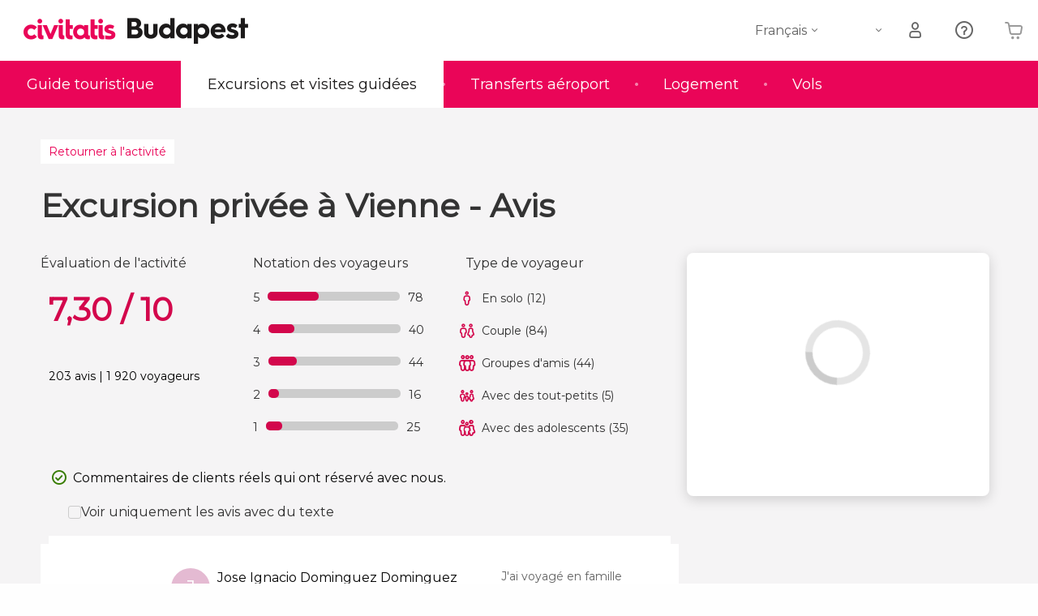

--- FILE ---
content_type: text/html;charset=UTF-8
request_url: https://www.budapest.fr/activites/excursion-vienne/opinions/7
body_size: 34533
content:
<!DOCTYPE html>
<html
    lang="fr"
            data-lang="fr"
    >
<head>
                <script type="text/javascript">window.gdprAppliesGlobally=true;(function(){function n(e){if(!window.frames[e]){if(document.body&&document.body.firstChild){var t=document.body;var r=document.createElement("iframe");r.style.display="none";r.name=e;r.title=e;}else{setTimeout(function(){n(e)},5)}}}function e(r,a,o,s,c){function e(e,t,r,n){if(typeof r!=="function"){return}if(!window[a]){window[a]=[]}var i=false;if(c){i=c(e,n,r)}if(!i){window[a].push({command:e,version:t,callback:r,parameter:n})}}e.stub=true;e.stubVersion=2;function t(n){if(!window[r]||window[r].stub!==true){return}if(!n.data){return}var i=typeof n.data==="string";var e;try{e=i?JSON.parse(n.data):n.data}catch(t){return}if(e[o]){var a=e[o];window[r](a.command,a.version,function(e,t){var r={};r[s]={returnValue:e,success:t,callId:a.callId};n.source.postMessage(i?JSON.stringify(r):r,"*")},a.parameter)}}if(typeof window[r]!=="function"){window[r]=e;if(window.addEventListener){window.addEventListener("message",t,false)}else{window.attachEvent("onmessage",t)}}}e("__uspapi","__uspapiBuffer","__uspapiCall","__uspapiReturn");n("__uspapiLocator");e("__tcfapi","__tcfapiBuffer","__tcfapiCall","__tcfapiReturn");n("__tcfapiLocator");(function(e){var i=document.createElement("script");i.id="spcloader";i.type="text/javascript";i["defer"]=true;i.charset="utf-8";var a="/didomi/"+e+"/loader.js?target="+document.location.hostname;if(window.didomiConfig&&window.didomiConfig.user){var o=window.didomiConfig.user;var s=o.country;var c=o.region;if(s){a=a+"&country="+s;if(c){a=a+"&region="+c}}};n.href=a;i.src=a;var d=document.getElementsByTagName("script")[0];d.parentNode.insertBefore(i,d)})("60ac3ba7-1ae5-42dc-be9a-50140ae6cea1")})();</script>
    <script type="text/javascript">
        window.didomiConfig = {
            languages: {
                enabled: ['fr'],
                default: 'fr'
            }
        };
        var updateDidomiClass = function () {
            if (Didomi.notice.isVisible()) {
                document.body.classList.add('is-didomi-visible'); 
            }
            else { 
                document.body.classList.remove('is-didomi-visible'); 
                
                if(typeof CivAPP !== 'undefined' && typeof CivAPP.Utils !== 'undefined' && typeof CivAPP.Utils.removeFixedElementsFromElement == 'function') {
                    CivAPP.Utils.removeFixedElementsFromElement();
                    $(window).off("resize.initZendeskFixDidomi");
                }
            }
        }
        window.didomiOnReady = window.didomiOnReady || [];
        window.didomiOnReady.push(function (Didomi) {
            updateDidomiClass();
        });
        window.didomiOnReady.push(function (Didomi) {
            Didomi.on('consent.changed',function () {
                setTimeout(function () {
                    updateDidomiClass();
                }, 200);
                consentPush();
                // The user consent status has changed
                if (typeof dataLayer !== 'undefined') {
                    dataLayer.push({
                        'event': 'consentUpdate'
                    });
                }
            });
            Didomi.on('notice.hidden',function () {
                setTimeout(function () {
                    updateDidomiClass();
                }, 200);
            });
            consentPush();
            // The user consent status has changed
            if (typeof dataLayer !== 'undefined') {
                dataLayer.push({
                    'event': 'consentInit'
                });
            }
        });

        if(typeof CivAPP !== 'undefined' && typeof CivAPP.Utils !== 'undefined' && typeof CivAPP.Utils.createCookie == 'function'){
            if(typeof(window.didomiState.didomiVendorsConsent) !== 'undefined' &&  CivAPP.Utils.readCookie('OptimizeEnabled') == null && 'true' == 'true'){
                var enabled = false;
                var vendorToSearch = 'c:googleana-W4pwUnkt';
                var acceptedVendors = window.didomiState.didomiVendorsConsent.split(",");
                for(var i = 0; i < acceptedVendors.length; i++){
                    if(acceptedVendors[i] == vendorToSearch){
                        enabled = true;
                    }
                }
                CivAPP.Utils.createCookie('OptimizeEnabled', enabled, 30);
            }
        }

        function consentPush()
        {
            var enabled = false;
            var vendorFound = false;
            var vendorToSearch = 'c:optimizely-i4R9Tawr';
            var acceptedVendors = window.didomiState.didomiVendorsConsent.split(",");

            for(var i = 0; i < acceptedVendors.length; i++){
                if(acceptedVendors[i] === vendorToSearch){
                    vendorFound = true;
                    break;
                }
            }

            if (vendorFound) {
                window.optimizely = window.optimizely || [];
                window.optimizely.push({
                    "type": "sendEvents"
                });
            } else {
                window.optimizely = window.optimizely || [];
                window.optimizely.push({
                    "type": "holdEvents"
                });
            }
            
            if(typeof CivAPP !== 'undefined' && typeof CivAPP.Utils !== 'undefined' && typeof CivAPP.Utils.createCookie == 'function'){
                CivAPP.Utils.createCookie('OptimizeEnabled', enabled, 30);
            }
            
            // The SDK is done loading, check the consent status of the user
            //const AllStatus = Didomi.getUserConsentStatusForAll();
            //dataLayer.push({'DidomiStatus': AllStatus});
            if (typeof dataLayer !== 'undefined') {
                dataLayer.push({
                    'DidomiStatus': {
                        // Didomi variables
                        'GDPRApplies': typeof(window.didomiState.didomiGDPRApplies) !== 'undefined' ? window.didomiState.didomiGDPRApplies : null,
                        'IABConsent': typeof(window.didomiState.didomiIABConsent) !== 'undefined' ? window.didomiState.didomiIABConsent : null  ,
                        'VendorsConsent': typeof(window.didomiState.didomiVendorsConsent) !== 'undefined' ? window.didomiState.didomiVendorsConsent : null, //Socios aceptados
                        'VendorsConsentUnknown': typeof(window.didomiState.didomiVendorsConsentUnknown) !== 'undefined' ? window.didomiState.didomiVendorsConsentUnknown : null, //Socios sin estado
                        'VendorsConsentDenied': typeof(window.didomiState.didomiVendorsConsentDenied) !== 'undefined' ? window.didomiState.didomiVendorsConsentDenied : null, //Socios denegados
                        'PurposesConsent': typeof(window.didomiState.didomiPurposesConsent) !== 'undefined' ? window.didomiState.didomiPurposesConsent : null, //Categorias aceptadas
                        'PurposesConsentUnknown': typeof(window.didomiState.didomiPurposesConsentUnknown) !== 'undefined' ? window.didomiState.didomiPurposesConsentUnknown : null, //Categorias sin estado
                        'PurposesConsentDenied': typeof(window.didomiState.didomiPurposesConsentDenied) !== 'undefined' ? window.didomiState.didomiPurposesConsentDenied : null, //Categorias denegadas
                        'ExperimentId': typeof(window.didomiState.didomiExperimentId) !== 'undefined' ? window.didomiState.didomiExperimentId : null, //Id de experimento
                        'ExperimentUserGroup': typeof(window.didomiState.didomiExperimentUserGroup) !== 'undefined' ? window.didomiState.didomiExperimentUserGroup : null //Grupo de experimento
                    }
                }
            );
            }
        }
    </script>
            <script>
    dataLayer = window.dataLayer || [];
    dataLayer.push({
        'pageLanguage': 'fr',
        'geoCode': 'US',
    });
</script>
    <script>
        window.gtmEnabled = true;
    </script>
    <script>
        (function (w, d, s, l, i) {w[l] = w[l] || [];w[l].push({'gtm.start': new Date().getTime(), event: 'gtm.js'});var f = d.getElementsByTagName(s)[0], j = d.createElement(s), dl = l != 'dataLayer' ? '&l=' + l : '';j.defer = true;j.src = '/gtm/gtm.js?id=' + i + dl;
        j.addEventListener('load', function() {
            var _ge = new CustomEvent('gtm_loaded', { bubbles: true });
            d.dispatchEvent(_ge);
        });

        j.addEventListener('error', function(event) {
            var errorMessage = 'Script load error - URL: ' + event.target.src;
            var _ge = new CustomEvent('gtm_error', { 
                bubbles: true, 
                detail: errorMessage 
            });

            d.dispatchEvent(_ge);
        });

        f.parentNode.insertBefore(j, f);})(window, document, 'script', 'dataLayer', '');
    </script>


    
    <script>
        var showConfirmationTags = false;
        var GTMData = {"event":"productView","ecommerce":{"navigationCurrency":"USD","currencyCode":"EUR","impressions":[{"id":2822,"name":"Excursion privee a Vienne","price":0,"brand":7161,"category":"","position":0,"url":"https:\/\/www.civitatis.com\/fr\/budapest\/excursion-vienne","list":"Budapest"},{"id":205690,"name":"Billet pour le Parlement de Budapest  Audioguide","price":7.4,"brand":51065,"category":"Billets","position":1,"url":"https:\/\/www.civitatis.com\/fr\/budapest\/billet-parlement-budapest","list":"Budapest"},{"id":2963,"name":"Balade en bateau au coucher du soleil","price":12,"brand":122,"category":"Balade en bateau","position":2,"url":"https:\/\/www.civitatis.com\/fr\/budapest\/croisiere-de-nuit-budapest","list":"Budapest"},{"id":2966,"name":"Croisiere sur le Danube","price":8.16,"brand":122,"category":"Balade en bateau","position":3,"url":"https:\/\/www.civitatis.com\/fr\/budapest\/croisiere-budapest","list":"Budapest"}],"detail":{"products":[{"id":2822,"name":"Excursion privee a Vienne","price":0,"brand":7161,"category":"","position":0,"url":"https:\/\/www.civitatis.com\/fr\/budapest\/excursion-vienne","list":"Budapest","list_id":"14","category2":0,"category3":1,"category4":"104","dimension44":"Budapest","dimension32":489.57}]},"is_from_guide":true,"guide_name":"budapest.fr"}};
    </script>



    <meta name="sitewide-event" content="[base64]">

    <meta name="channel-event" content="IntcImV2ZW50XCI6XCJjaGFubmVsXCIsXCJjaGFubmVsXCI6e1wiYWZmaWxpYXRlX2lkXCI6XCJcIixcImFnZW5jeV9pZFwiOlwiXCJ9fSI=">

    <meta name="user-event" content="IntcImV2ZW50XCI6XCJ1c2VyXCIsXCJ1c2VyXCI6e1wibG9naW5fc3RhdHVzXCI6XCJcIixcImNsaWVudF9pZFwiOm51bGwsXCJ1c2VySWRcIjpcIlwiLFwidXNlcl9jaXZpdGF0aXNJRFwiOlwiXCIsXCJ1c2VyX3ByZXZpb3VzXCI6bnVsbH19Ig==">

    <link rel="preconnect" href="/f">
            
    
                            <title>Opinions - Excursion privée à Vienne - Page 7</title>
                            <meta name="title" content="Opinions - Excursion privée à Vienne - Page 7" />
                <meta name="keywords" content="avis, note, excursion vienne, visite vienne, visiter vienne, excursion vienne depuis budapest, visite vienne depuis budapest" />
        <meta name="format-detection" content="telephone=no">
    <meta http-equiv="Content-Type" content="text/html; charset=utf-8" />
    <meta name="author" content="Ivanka Garcia Mancebo">
    <meta name="revisit-after" content="30" />
    <meta name="robots" content="noindex, nofollow" />
    <meta name="viewport" content="width=device-width,initial-scale=1.0,minimum-scale=1.0,maximum-scale=5.0,user-scalable=yes"/>
    <meta http-equiv="x-ua-compatible" content="ie=edge"><script type="text/javascript">(window.NREUM||(NREUM={})).init={privacy:{cookies_enabled:true},ajax:{deny_list:[]},session_trace:{sampling_rate:0.0,mode:"FIXED_RATE",enabled:true,error_sampling_rate:0.0},feature_flags:["soft_nav"],distributed_tracing:{enabled:true}};(window.NREUM||(NREUM={})).loader_config={agentID:"1835116595",accountID:"806379",trustKey:"806379",licenseKey:"9bf0b81ab3",applicationID:"1664103153",browserID:"1835116595"};;/*! For license information please see nr-loader-rum-1.303.0.min.js.LICENSE.txt */
(()=>{var e,t,r={122:(e,t,r)=>{"use strict";r.d(t,{a:()=>i});var n=r(944);function i(e,t){try{if(!e||"object"!=typeof e)return(0,n.R)(3);if(!t||"object"!=typeof t)return(0,n.R)(4);const r=Object.create(Object.getPrototypeOf(t),Object.getOwnPropertyDescriptors(t)),a=0===Object.keys(r).length?e:r;for(let o in a)if(void 0!==e[o])try{if(null===e[o]){r[o]=null;continue}Array.isArray(e[o])&&Array.isArray(t[o])?r[o]=Array.from(new Set([...e[o],...t[o]])):"object"==typeof e[o]&&"object"==typeof t[o]?r[o]=i(e[o],t[o]):r[o]=e[o]}catch(e){r[o]||(0,n.R)(1,e)}return r}catch(e){(0,n.R)(2,e)}}},154:(e,t,r)=>{"use strict";r.d(t,{OF:()=>c,RI:()=>i,WN:()=>u,bv:()=>a,gm:()=>o,mw:()=>s,sb:()=>d});var n=r(863);const i="undefined"!=typeof window&&!!window.document,a="undefined"!=typeof WorkerGlobalScope&&("undefined"!=typeof self&&self instanceof WorkerGlobalScope&&self.navigator instanceof WorkerNavigator||"undefined"!=typeof globalThis&&globalThis instanceof WorkerGlobalScope&&globalThis.navigator instanceof WorkerNavigator),o=i?window:"undefined"!=typeof WorkerGlobalScope&&("undefined"!=typeof self&&self instanceof WorkerGlobalScope&&self||"undefined"!=typeof globalThis&&globalThis instanceof WorkerGlobalScope&&globalThis),s=Boolean("hidden"===o?.document?.visibilityState),c=/iPad|iPhone|iPod/.test(o.navigator?.userAgent),d=c&&"undefined"==typeof SharedWorker,u=((()=>{const e=o.navigator?.userAgent?.match(/Firefox[/\s](\d+\.\d+)/);Array.isArray(e)&&e.length>=2&&e[1]})(),Date.now()-(0,n.t)())},163:(e,t,r)=>{"use strict";r.d(t,{j:()=>E});var n=r(384),i=r(741);var a=r(555);r(860).K7.genericEvents;const o="experimental.resources",s="register",c=e=>{if(!e||"string"!=typeof e)return!1;try{document.createDocumentFragment().querySelector(e)}catch{return!1}return!0};var d=r(614),u=r(944),l=r(122);const f="[data-nr-mask]",g=e=>(0,l.a)(e,(()=>{const e={feature_flags:[],experimental:{allow_registered_children:!1,resources:!1},mask_selector:"*",block_selector:"[data-nr-block]",mask_input_options:{color:!1,date:!1,"datetime-local":!1,email:!1,month:!1,number:!1,range:!1,search:!1,tel:!1,text:!1,time:!1,url:!1,week:!1,textarea:!1,select:!1,password:!0}};return{ajax:{deny_list:void 0,block_internal:!0,enabled:!0,autoStart:!0},api:{get allow_registered_children(){return e.feature_flags.includes(s)||e.experimental.allow_registered_children},set allow_registered_children(t){e.experimental.allow_registered_children=t},duplicate_registered_data:!1},browser_consent_mode:{enabled:!1},distributed_tracing:{enabled:void 0,exclude_newrelic_header:void 0,cors_use_newrelic_header:void 0,cors_use_tracecontext_headers:void 0,allowed_origins:void 0},get feature_flags(){return e.feature_flags},set feature_flags(t){e.feature_flags=t},generic_events:{enabled:!0,autoStart:!0},harvest:{interval:30},jserrors:{enabled:!0,autoStart:!0},logging:{enabled:!0,autoStart:!0},metrics:{enabled:!0,autoStart:!0},obfuscate:void 0,page_action:{enabled:!0},page_view_event:{enabled:!0,autoStart:!0},page_view_timing:{enabled:!0,autoStart:!0},performance:{capture_marks:!1,capture_measures:!1,capture_detail:!0,resources:{get enabled(){return e.feature_flags.includes(o)||e.experimental.resources},set enabled(t){e.experimental.resources=t},asset_types:[],first_party_domains:[],ignore_newrelic:!0}},privacy:{cookies_enabled:!0},proxy:{assets:void 0,beacon:void 0},session:{expiresMs:d.wk,inactiveMs:d.BB},session_replay:{autoStart:!0,enabled:!1,preload:!1,sampling_rate:10,error_sampling_rate:100,collect_fonts:!1,inline_images:!1,fix_stylesheets:!0,mask_all_inputs:!0,get mask_text_selector(){return e.mask_selector},set mask_text_selector(t){c(t)?e.mask_selector="".concat(t,",").concat(f):""===t||null===t?e.mask_selector=f:(0,u.R)(5,t)},get block_class(){return"nr-block"},get ignore_class(){return"nr-ignore"},get mask_text_class(){return"nr-mask"},get block_selector(){return e.block_selector},set block_selector(t){c(t)?e.block_selector+=",".concat(t):""!==t&&(0,u.R)(6,t)},get mask_input_options(){return e.mask_input_options},set mask_input_options(t){t&&"object"==typeof t?e.mask_input_options={...t,password:!0}:(0,u.R)(7,t)}},session_trace:{enabled:!0,autoStart:!0},soft_navigations:{enabled:!0,autoStart:!0},spa:{enabled:!0,autoStart:!0},ssl:void 0,user_actions:{enabled:!0,elementAttributes:["id","className","tagName","type"]}}})());var p=r(154),h=r(324);let m=0;const v={buildEnv:h.F3,distMethod:h.Xs,version:h.xv,originTime:p.WN},b={consented:!1},y={appMetadata:{},get consented(){return this.session?.state?.consent||b.consented},set consented(e){b.consented=e},customTransaction:void 0,denyList:void 0,disabled:!1,harvester:void 0,isolatedBacklog:!1,isRecording:!1,loaderType:void 0,maxBytes:3e4,obfuscator:void 0,onerror:void 0,ptid:void 0,releaseIds:{},session:void 0,timeKeeper:void 0,registeredEntities:[],jsAttributesMetadata:{bytes:0},get harvestCount(){return++m}},_=e=>{const t=(0,l.a)(e,y),r=Object.keys(v).reduce((e,t)=>(e[t]={value:v[t],writable:!1,configurable:!0,enumerable:!0},e),{});return Object.defineProperties(t,r)};var w=r(701);const x=e=>{const t=e.startsWith("http");e+="/",r.p=t?e:"https://"+e};var S=r(836),k=r(241);const R={accountID:void 0,trustKey:void 0,agentID:void 0,licenseKey:void 0,applicationID:void 0,xpid:void 0},A=e=>(0,l.a)(e,R),T=new Set;function E(e,t={},r,o){let{init:s,info:c,loader_config:d,runtime:u={},exposed:l=!0}=t;if(!c){const e=(0,n.pV)();s=e.init,c=e.info,d=e.loader_config}e.init=g(s||{}),e.loader_config=A(d||{}),c.jsAttributes??={},p.bv&&(c.jsAttributes.isWorker=!0),e.info=(0,a.D)(c);const f=e.init,h=[c.beacon,c.errorBeacon];T.has(e.agentIdentifier)||(f.proxy.assets&&(x(f.proxy.assets),h.push(f.proxy.assets)),f.proxy.beacon&&h.push(f.proxy.beacon),e.beacons=[...h],function(e){const t=(0,n.pV)();Object.getOwnPropertyNames(i.W.prototype).forEach(r=>{const n=i.W.prototype[r];if("function"!=typeof n||"constructor"===n)return;let a=t[r];e[r]&&!1!==e.exposed&&"micro-agent"!==e.runtime?.loaderType&&(t[r]=(...t)=>{const n=e[r](...t);return a?a(...t):n})})}(e),(0,n.US)("activatedFeatures",w.B),e.runSoftNavOverSpa&&=!0===f.soft_navigations.enabled&&f.feature_flags.includes("soft_nav")),u.denyList=[...f.ajax.deny_list||[],...f.ajax.block_internal?h:[]],u.ptid=e.agentIdentifier,u.loaderType=r,e.runtime=_(u),T.has(e.agentIdentifier)||(e.ee=S.ee.get(e.agentIdentifier),e.exposed=l,(0,k.W)({agentIdentifier:e.agentIdentifier,drained:!!w.B?.[e.agentIdentifier],type:"lifecycle",name:"initialize",feature:void 0,data:e.config})),T.add(e.agentIdentifier)}},234:(e,t,r)=>{"use strict";r.d(t,{W:()=>a});var n=r(836),i=r(687);class a{constructor(e,t){this.agentIdentifier=e,this.ee=n.ee.get(e),this.featureName=t,this.blocked=!1}deregisterDrain(){(0,i.x3)(this.agentIdentifier,this.featureName)}}},241:(e,t,r)=>{"use strict";r.d(t,{W:()=>a});var n=r(154);const i="newrelic";function a(e={}){try{n.gm.dispatchEvent(new CustomEvent(i,{detail:e}))}catch(e){}}},261:(e,t,r)=>{"use strict";r.d(t,{$9:()=>d,BL:()=>s,CH:()=>g,Dl:()=>_,Fw:()=>y,PA:()=>m,Pl:()=>n,Pv:()=>k,Tb:()=>l,U2:()=>a,V1:()=>S,Wb:()=>x,bt:()=>b,cD:()=>v,d3:()=>w,dT:()=>c,eY:()=>p,fF:()=>f,hG:()=>i,k6:()=>o,nb:()=>h,o5:()=>u});const n="api-",i="addPageAction",a="addToTrace",o="addRelease",s="finished",c="interaction",d="log",u="noticeError",l="pauseReplay",f="recordCustomEvent",g="recordReplay",p="register",h="setApplicationVersion",m="setCurrentRouteName",v="setCustomAttribute",b="setErrorHandler",y="setPageViewName",_="setUserId",w="start",x="wrapLogger",S="measure",k="consent"},289:(e,t,r)=>{"use strict";r.d(t,{GG:()=>a,Qr:()=>s,sB:()=>o});var n=r(878);function i(){return"undefined"==typeof document||"complete"===document.readyState}function a(e,t){if(i())return e();(0,n.sp)("load",e,t)}function o(e){if(i())return e();(0,n.DD)("DOMContentLoaded",e)}function s(e){if(i())return e();(0,n.sp)("popstate",e)}},324:(e,t,r)=>{"use strict";r.d(t,{F3:()=>i,Xs:()=>a,xv:()=>n});const n="1.303.0",i="PROD",a="CDN"},374:(e,t,r)=>{r.nc=(()=>{try{return document?.currentScript?.nonce}catch(e){}return""})()},384:(e,t,r)=>{"use strict";r.d(t,{NT:()=>o,US:()=>u,Zm:()=>s,bQ:()=>d,dV:()=>c,pV:()=>l});var n=r(154),i=r(863),a=r(910);const o={beacon:"bam.nr-data.net",errorBeacon:"bam.nr-data.net"};function s(){return n.gm.NREUM||(n.gm.NREUM={}),void 0===n.gm.newrelic&&(n.gm.newrelic=n.gm.NREUM),n.gm.NREUM}function c(){let e=s();return e.o||(e.o={ST:n.gm.setTimeout,SI:n.gm.setImmediate||n.gm.setInterval,CT:n.gm.clearTimeout,XHR:n.gm.XMLHttpRequest,REQ:n.gm.Request,EV:n.gm.Event,PR:n.gm.Promise,MO:n.gm.MutationObserver,FETCH:n.gm.fetch,WS:n.gm.WebSocket},(0,a.i)(...Object.values(e.o))),e}function d(e,t){let r=s();r.initializedAgents??={},t.initializedAt={ms:(0,i.t)(),date:new Date},r.initializedAgents[e]=t}function u(e,t){s()[e]=t}function l(){return function(){let e=s();const t=e.info||{};e.info={beacon:o.beacon,errorBeacon:o.errorBeacon,...t}}(),function(){let e=s();const t=e.init||{};e.init={...t}}(),c(),function(){let e=s();const t=e.loader_config||{};e.loader_config={...t}}(),s()}},389:(e,t,r)=>{"use strict";function n(e,t=500,r={}){const n=r?.leading||!1;let i;return(...r)=>{n&&void 0===i&&(e.apply(this,r),i=setTimeout(()=>{i=clearTimeout(i)},t)),n||(clearTimeout(i),i=setTimeout(()=>{e.apply(this,r)},t))}}function i(e){let t=!1;return(...r)=>{t||(t=!0,e.apply(this,r))}}r.d(t,{J:()=>i,s:()=>n})},555:(e,t,r)=>{"use strict";r.d(t,{D:()=>s,f:()=>o});var n=r(384),i=r(122);const a={beacon:n.NT.beacon,errorBeacon:n.NT.errorBeacon,licenseKey:void 0,applicationID:void 0,sa:void 0,queueTime:void 0,applicationTime:void 0,ttGuid:void 0,user:void 0,account:void 0,product:void 0,extra:void 0,jsAttributes:{},userAttributes:void 0,atts:void 0,transactionName:void 0,tNamePlain:void 0};function o(e){try{return!!e.licenseKey&&!!e.errorBeacon&&!!e.applicationID}catch(e){return!1}}const s=e=>(0,i.a)(e,a)},566:(e,t,r)=>{"use strict";r.d(t,{LA:()=>s,bz:()=>o});var n=r(154);const i="xxxxxxxx-xxxx-4xxx-yxxx-xxxxxxxxxxxx";function a(e,t){return e?15&e[t]:16*Math.random()|0}function o(){const e=n.gm?.crypto||n.gm?.msCrypto;let t,r=0;return e&&e.getRandomValues&&(t=e.getRandomValues(new Uint8Array(30))),i.split("").map(e=>"x"===e?a(t,r++).toString(16):"y"===e?(3&a()|8).toString(16):e).join("")}function s(e){const t=n.gm?.crypto||n.gm?.msCrypto;let r,i=0;t&&t.getRandomValues&&(r=t.getRandomValues(new Uint8Array(e)));const o=[];for(var s=0;s<e;s++)o.push(a(r,i++).toString(16));return o.join("")}},606:(e,t,r)=>{"use strict";r.d(t,{i:()=>a});var n=r(908);a.on=o;var i=a.handlers={};function a(e,t,r,a){o(a||n.d,i,e,t,r)}function o(e,t,r,i,a){a||(a="feature"),e||(e=n.d);var o=t[a]=t[a]||{};(o[r]=o[r]||[]).push([e,i])}},607:(e,t,r)=>{"use strict";r.d(t,{W:()=>n});const n=(0,r(566).bz)()},614:(e,t,r)=>{"use strict";r.d(t,{BB:()=>o,H3:()=>n,g:()=>d,iL:()=>c,tS:()=>s,uh:()=>i,wk:()=>a});const n="NRBA",i="SESSION",a=144e5,o=18e5,s={STARTED:"session-started",PAUSE:"session-pause",RESET:"session-reset",RESUME:"session-resume",UPDATE:"session-update"},c={SAME_TAB:"same-tab",CROSS_TAB:"cross-tab"},d={OFF:0,FULL:1,ERROR:2}},630:(e,t,r)=>{"use strict";r.d(t,{T:()=>n});const n=r(860).K7.pageViewEvent},646:(e,t,r)=>{"use strict";r.d(t,{y:()=>n});class n{constructor(e){this.contextId=e}}},687:(e,t,r)=>{"use strict";r.d(t,{Ak:()=>d,Ze:()=>f,x3:()=>u});var n=r(241),i=r(836),a=r(606),o=r(860),s=r(646);const c={};function d(e,t){const r={staged:!1,priority:o.P3[t]||0};l(e),c[e].get(t)||c[e].set(t,r)}function u(e,t){e&&c[e]&&(c[e].get(t)&&c[e].delete(t),p(e,t,!1),c[e].size&&g(e))}function l(e){if(!e)throw new Error("agentIdentifier required");c[e]||(c[e]=new Map)}function f(e="",t="feature",r=!1){if(l(e),!e||!c[e].get(t)||r)return p(e,t);c[e].get(t).staged=!0,g(e)}function g(e){const t=Array.from(c[e]);t.every(([e,t])=>t.staged)&&(t.sort((e,t)=>e[1].priority-t[1].priority),t.forEach(([t])=>{c[e].delete(t),p(e,t)}))}function p(e,t,r=!0){const o=e?i.ee.get(e):i.ee,c=a.i.handlers;if(!o.aborted&&o.backlog&&c){if((0,n.W)({agentIdentifier:e,type:"lifecycle",name:"drain",feature:t}),r){const e=o.backlog[t],r=c[t];if(r){for(let t=0;e&&t<e.length;++t)h(e[t],r);Object.entries(r).forEach(([e,t])=>{Object.values(t||{}).forEach(t=>{t[0]?.on&&t[0]?.context()instanceof s.y&&t[0].on(e,t[1])})})}}o.isolatedBacklog||delete c[t],o.backlog[t]=null,o.emit("drain-"+t,[])}}function h(e,t){var r=e[1];Object.values(t[r]||{}).forEach(t=>{var r=e[0];if(t[0]===r){var n=t[1],i=e[3],a=e[2];n.apply(i,a)}})}},699:(e,t,r)=>{"use strict";r.d(t,{It:()=>a,KC:()=>s,No:()=>i,qh:()=>o});var n=r(860);const i=16e3,a=1e6,o="SESSION_ERROR",s={[n.K7.logging]:!0,[n.K7.genericEvents]:!1,[n.K7.jserrors]:!1,[n.K7.ajax]:!1}},701:(e,t,r)=>{"use strict";r.d(t,{B:()=>a,t:()=>o});var n=r(241);const i=new Set,a={};function o(e,t){const r=t.agentIdentifier;a[r]??={},e&&"object"==typeof e&&(i.has(r)||(t.ee.emit("rumresp",[e]),a[r]=e,i.add(r),(0,n.W)({agentIdentifier:r,loaded:!0,drained:!0,type:"lifecycle",name:"load",feature:void 0,data:e})))}},741:(e,t,r)=>{"use strict";r.d(t,{W:()=>a});var n=r(944),i=r(261);class a{#e(e,...t){if(this[e]!==a.prototype[e])return this[e](...t);(0,n.R)(35,e)}addPageAction(e,t){return this.#e(i.hG,e,t)}register(e){return this.#e(i.eY,e)}recordCustomEvent(e,t){return this.#e(i.fF,e,t)}setPageViewName(e,t){return this.#e(i.Fw,e,t)}setCustomAttribute(e,t,r){return this.#e(i.cD,e,t,r)}noticeError(e,t){return this.#e(i.o5,e,t)}setUserId(e){return this.#e(i.Dl,e)}setApplicationVersion(e){return this.#e(i.nb,e)}setErrorHandler(e){return this.#e(i.bt,e)}addRelease(e,t){return this.#e(i.k6,e,t)}log(e,t){return this.#e(i.$9,e,t)}start(){return this.#e(i.d3)}finished(e){return this.#e(i.BL,e)}recordReplay(){return this.#e(i.CH)}pauseReplay(){return this.#e(i.Tb)}addToTrace(e){return this.#e(i.U2,e)}setCurrentRouteName(e){return this.#e(i.PA,e)}interaction(e){return this.#e(i.dT,e)}wrapLogger(e,t,r){return this.#e(i.Wb,e,t,r)}measure(e,t){return this.#e(i.V1,e,t)}consent(e){return this.#e(i.Pv,e)}}},773:(e,t,r)=>{"use strict";r.d(t,{z_:()=>a,XG:()=>s,TZ:()=>n,rs:()=>i,xV:()=>o});r(154),r(566),r(384);const n=r(860).K7.metrics,i="sm",a="cm",o="storeSupportabilityMetrics",s="storeEventMetrics"},782:(e,t,r)=>{"use strict";r.d(t,{T:()=>n});const n=r(860).K7.pageViewTiming},836:(e,t,r)=>{"use strict";r.d(t,{P:()=>s,ee:()=>c});var n=r(384),i=r(990),a=r(646),o=r(607);const s="nr@context:".concat(o.W),c=function e(t,r){var n={},o={},u={},l=!1;try{l=16===r.length&&d.initializedAgents?.[r]?.runtime.isolatedBacklog}catch(e){}var f={on:p,addEventListener:p,removeEventListener:function(e,t){var r=n[e];if(!r)return;for(var i=0;i<r.length;i++)r[i]===t&&r.splice(i,1)},emit:function(e,r,n,i,a){!1!==a&&(a=!0);if(c.aborted&&!i)return;t&&a&&t.emit(e,r,n);var s=g(n);h(e).forEach(e=>{e.apply(s,r)});var d=v()[o[e]];d&&d.push([f,e,r,s]);return s},get:m,listeners:h,context:g,buffer:function(e,t){const r=v();if(t=t||"feature",f.aborted)return;Object.entries(e||{}).forEach(([e,n])=>{o[n]=t,t in r||(r[t]=[])})},abort:function(){f._aborted=!0,Object.keys(f.backlog).forEach(e=>{delete f.backlog[e]})},isBuffering:function(e){return!!v()[o[e]]},debugId:r,backlog:l?{}:t&&"object"==typeof t.backlog?t.backlog:{},isolatedBacklog:l};return Object.defineProperty(f,"aborted",{get:()=>{let e=f._aborted||!1;return e||(t&&(e=t.aborted),e)}}),f;function g(e){return e&&e instanceof a.y?e:e?(0,i.I)(e,s,()=>new a.y(s)):new a.y(s)}function p(e,t){n[e]=h(e).concat(t)}function h(e){return n[e]||[]}function m(t){return u[t]=u[t]||e(f,t)}function v(){return f.backlog}}(void 0,"globalEE"),d=(0,n.Zm)();d.ee||(d.ee=c)},843:(e,t,r)=>{"use strict";r.d(t,{u:()=>i});var n=r(878);function i(e,t=!1,r,i){(0,n.DD)("visibilitychange",function(){if(t)return void("hidden"===document.visibilityState&&e());e(document.visibilityState)},r,i)}},860:(e,t,r)=>{"use strict";r.d(t,{$J:()=>u,K7:()=>c,P3:()=>d,XX:()=>i,Yy:()=>s,df:()=>a,qY:()=>n,v4:()=>o});const n="events",i="jserrors",a="browser/blobs",o="rum",s="browser/logs",c={ajax:"ajax",genericEvents:"generic_events",jserrors:i,logging:"logging",metrics:"metrics",pageAction:"page_action",pageViewEvent:"page_view_event",pageViewTiming:"page_view_timing",sessionReplay:"session_replay",sessionTrace:"session_trace",softNav:"soft_navigations",spa:"spa"},d={[c.pageViewEvent]:1,[c.pageViewTiming]:2,[c.metrics]:3,[c.jserrors]:4,[c.spa]:5,[c.ajax]:6,[c.sessionTrace]:7,[c.softNav]:8,[c.sessionReplay]:9,[c.logging]:10,[c.genericEvents]:11},u={[c.pageViewEvent]:o,[c.pageViewTiming]:n,[c.ajax]:n,[c.spa]:n,[c.softNav]:n,[c.metrics]:i,[c.jserrors]:i,[c.sessionTrace]:a,[c.sessionReplay]:a,[c.logging]:s,[c.genericEvents]:"ins"}},863:(e,t,r)=>{"use strict";function n(){return Math.floor(performance.now())}r.d(t,{t:()=>n})},878:(e,t,r)=>{"use strict";function n(e,t){return{capture:e,passive:!1,signal:t}}function i(e,t,r=!1,i){window.addEventListener(e,t,n(r,i))}function a(e,t,r=!1,i){document.addEventListener(e,t,n(r,i))}r.d(t,{DD:()=>a,jT:()=>n,sp:()=>i})},908:(e,t,r)=>{"use strict";r.d(t,{d:()=>n,p:()=>i});var n=r(836).ee.get("handle");function i(e,t,r,i,a){a?(a.buffer([e],i),a.emit(e,t,r)):(n.buffer([e],i),n.emit(e,t,r))}},910:(e,t,r)=>{"use strict";r.d(t,{i:()=>a});var n=r(944);const i=new Map;function a(...e){return e.every(e=>{if(i.has(e))return i.get(e);const t="function"==typeof e&&e.toString().includes("[native code]");return t||(0,n.R)(64,e?.name||e?.toString()),i.set(e,t),t})}},944:(e,t,r)=>{"use strict";r.d(t,{R:()=>i});var n=r(241);function i(e,t){"function"==typeof console.debug&&(console.debug("New Relic Warning: https://github.com/newrelic/newrelic-browser-agent/blob/main/docs/warning-codes.md#".concat(e),t),(0,n.W)({agentIdentifier:null,drained:null,type:"data",name:"warn",feature:"warn",data:{code:e,secondary:t}}))}},990:(e,t,r)=>{"use strict";r.d(t,{I:()=>i});var n=Object.prototype.hasOwnProperty;function i(e,t,r){if(n.call(e,t))return e[t];var i=r();if(Object.defineProperty&&Object.keys)try{return Object.defineProperty(e,t,{value:i,writable:!0,enumerable:!1}),i}catch(e){}return e[t]=i,i}}},n={};function i(e){var t=n[e];if(void 0!==t)return t.exports;var a=n[e]={exports:{}};return r[e](a,a.exports,i),a.exports}i.m=r,i.d=(e,t)=>{for(var r in t)i.o(t,r)&&!i.o(e,r)&&Object.defineProperty(e,r,{enumerable:!0,get:t[r]})},i.f={},i.e=e=>Promise.all(Object.keys(i.f).reduce((t,r)=>(i.f[r](e,t),t),[])),i.u=e=>"nr-rum-1.303.0.min.js",i.o=(e,t)=>Object.prototype.hasOwnProperty.call(e,t),e={},t="NRBA-1.303.0.PROD:",i.l=(r,n,a,o)=>{if(e[r])e[r].push(n);else{var s,c;if(void 0!==a)for(var d=document.getElementsByTagName("script"),u=0;u<d.length;u++){var l=d[u];if(l.getAttribute("src")==r||l.getAttribute("data-webpack")==t+a){s=l;break}}if(!s){c=!0;var f={296:"sha512-DjFbtykbDCyUDGsp+l/dYhH0LhW/Jv9sDnc+aleTRmpV1ZRfyOeip4Sv4USz3Fk0DZCWshsM7d24cTr9Xf3L/A=="};(s=document.createElement("script")).charset="utf-8",i.nc&&s.setAttribute("nonce",i.nc),s.setAttribute("data-webpack",t+a),s.src=r,0!==s.src.indexOf(window.location.origin+"/")&&(s.crossOrigin="anonymous"),f[o]&&(s.integrity=f[o])}e[r]=[n];var g=(t,n)=>{s.onerror=s.onload=null,clearTimeout(p);var i=e[r];if(delete e[r],s.parentNode&&s.parentNode.removeChild(s),i&&i.forEach(e=>e(n)),t)return t(n)},p=setTimeout(g.bind(null,void 0,{type:"timeout",target:s}),12e4);s.onerror=g.bind(null,s.onerror),s.onload=g.bind(null,s.onload),c&&document.head.appendChild(s)}},i.r=e=>{"undefined"!=typeof Symbol&&Symbol.toStringTag&&Object.defineProperty(e,Symbol.toStringTag,{value:"Module"}),Object.defineProperty(e,"__esModule",{value:!0})},i.p="https://js-agent.newrelic.com/",(()=>{var e={374:0,840:0};i.f.j=(t,r)=>{var n=i.o(e,t)?e[t]:void 0;if(0!==n)if(n)r.push(n[2]);else{var a=new Promise((r,i)=>n=e[t]=[r,i]);r.push(n[2]=a);var o=i.p+i.u(t),s=new Error;i.l(o,r=>{if(i.o(e,t)&&(0!==(n=e[t])&&(e[t]=void 0),n)){var a=r&&("load"===r.type?"missing":r.type),o=r&&r.target&&r.target.src;s.message="Loading chunk "+t+" failed.\n("+a+": "+o+")",s.name="ChunkLoadError",s.type=a,s.request=o,n[1](s)}},"chunk-"+t,t)}};var t=(t,r)=>{var n,a,[o,s,c]=r,d=0;if(o.some(t=>0!==e[t])){for(n in s)i.o(s,n)&&(i.m[n]=s[n]);if(c)c(i)}for(t&&t(r);d<o.length;d++)a=o[d],i.o(e,a)&&e[a]&&e[a][0](),e[a]=0},r=self["webpackChunk:NRBA-1.303.0.PROD"]=self["webpackChunk:NRBA-1.303.0.PROD"]||[];r.forEach(t.bind(null,0)),r.push=t.bind(null,r.push.bind(r))})(),(()=>{"use strict";i(374);var e=i(566),t=i(741);class r extends t.W{agentIdentifier=(0,e.LA)(16)}var n=i(860);const a=Object.values(n.K7);var o=i(163);var s=i(908),c=i(863),d=i(261),u=i(241),l=i(944),f=i(701),g=i(773);function p(e,t,i,a){const o=a||i;!o||o[e]&&o[e]!==r.prototype[e]||(o[e]=function(){(0,s.p)(g.xV,["API/"+e+"/called"],void 0,n.K7.metrics,i.ee),(0,u.W)({agentIdentifier:i.agentIdentifier,drained:!!f.B?.[i.agentIdentifier],type:"data",name:"api",feature:d.Pl+e,data:{}});try{return t.apply(this,arguments)}catch(e){(0,l.R)(23,e)}})}function h(e,t,r,n,i){const a=e.info;null===r?delete a.jsAttributes[t]:a.jsAttributes[t]=r,(i||null===r)&&(0,s.p)(d.Pl+n,[(0,c.t)(),t,r],void 0,"session",e.ee)}var m=i(687),v=i(234),b=i(289),y=i(154),_=i(384);const w=e=>y.RI&&!0===e?.privacy.cookies_enabled;function x(e){return!!(0,_.dV)().o.MO&&w(e)&&!0===e?.session_trace.enabled}var S=i(389),k=i(699);class R extends v.W{constructor(e,t){super(e.agentIdentifier,t),this.agentRef=e,this.abortHandler=void 0,this.featAggregate=void 0,this.loadedSuccessfully=void 0,this.onAggregateImported=new Promise(e=>{this.loadedSuccessfully=e}),this.deferred=Promise.resolve(),!1===e.init[this.featureName].autoStart?this.deferred=new Promise((t,r)=>{this.ee.on("manual-start-all",(0,S.J)(()=>{(0,m.Ak)(e.agentIdentifier,this.featureName),t()}))}):(0,m.Ak)(e.agentIdentifier,t)}importAggregator(e,t,r={}){if(this.featAggregate)return;const n=async()=>{let n;await this.deferred;try{if(w(e.init)){const{setupAgentSession:t}=await i.e(296).then(i.bind(i,305));n=t(e)}}catch(e){(0,l.R)(20,e),this.ee.emit("internal-error",[e]),(0,s.p)(k.qh,[e],void 0,this.featureName,this.ee)}try{if(!this.#t(this.featureName,n,e.init))return(0,m.Ze)(this.agentIdentifier,this.featureName),void this.loadedSuccessfully(!1);const{Aggregate:i}=await t();this.featAggregate=new i(e,r),e.runtime.harvester.initializedAggregates.push(this.featAggregate),this.loadedSuccessfully(!0)}catch(e){(0,l.R)(34,e),this.abortHandler?.(),(0,m.Ze)(this.agentIdentifier,this.featureName,!0),this.loadedSuccessfully(!1),this.ee&&this.ee.abort()}};y.RI?(0,b.GG)(()=>n(),!0):n()}#t(e,t,r){if(this.blocked)return!1;switch(e){case n.K7.sessionReplay:return x(r)&&!!t;case n.K7.sessionTrace:return!!t;default:return!0}}}var A=i(630),T=i(614);class E extends R{static featureName=A.T;constructor(e){var t;super(e,A.T),this.setupInspectionEvents(e.agentIdentifier),t=e,p(d.Fw,function(e,r){"string"==typeof e&&("/"!==e.charAt(0)&&(e="/"+e),t.runtime.customTransaction=(r||"http://custom.transaction")+e,(0,s.p)(d.Pl+d.Fw,[(0,c.t)()],void 0,void 0,t.ee))},t),this.importAggregator(e,()=>i.e(296).then(i.bind(i,108)))}setupInspectionEvents(e){const t=(t,r)=>{t&&(0,u.W)({agentIdentifier:e,timeStamp:t.timeStamp,loaded:"complete"===t.target.readyState,type:"window",name:r,data:t.target.location+""})};(0,b.sB)(e=>{t(e,"DOMContentLoaded")}),(0,b.GG)(e=>{t(e,"load")}),(0,b.Qr)(e=>{t(e,"navigate")}),this.ee.on(T.tS.UPDATE,(t,r)=>{(0,u.W)({agentIdentifier:e,type:"lifecycle",name:"session",data:r})})}}var N=i(843),j=i(878),I=i(782);class P extends R{static featureName=I.T;constructor(e){super(e,I.T),y.RI&&((0,N.u)(()=>(0,s.p)("docHidden",[(0,c.t)()],void 0,I.T,this.ee),!0),(0,j.sp)("pagehide",()=>(0,s.p)("winPagehide",[(0,c.t)()],void 0,I.T,this.ee)),this.importAggregator(e,()=>i.e(296).then(i.bind(i,350))))}}class O extends R{static featureName=g.TZ;constructor(e){super(e,g.TZ),y.RI&&document.addEventListener("securitypolicyviolation",e=>{(0,s.p)(g.xV,["Generic/CSPViolation/Detected"],void 0,this.featureName,this.ee)}),this.importAggregator(e,()=>i.e(296).then(i.bind(i,623)))}}new class extends r{constructor(e){var t;(super(),y.gm)?(this.features={},(0,_.bQ)(this.agentIdentifier,this),this.desiredFeatures=new Set(e.features||[]),this.desiredFeatures.add(E),this.runSoftNavOverSpa=[...this.desiredFeatures].some(e=>e.featureName===n.K7.softNav),(0,o.j)(this,e,e.loaderType||"agent"),t=this,p(d.cD,function(e,r,n=!1){if("string"==typeof e){if(["string","number","boolean"].includes(typeof r)||null===r)return h(t,e,r,d.cD,n);(0,l.R)(40,typeof r)}else(0,l.R)(39,typeof e)},t),function(e){p(d.Dl,function(t){if("string"==typeof t||null===t)return h(e,"enduser.id",t,d.Dl,!0);(0,l.R)(41,typeof t)},e)}(this),function(e){p(d.nb,function(t){if("string"==typeof t||null===t)return h(e,"application.version",t,d.nb,!1);(0,l.R)(42,typeof t)},e)}(this),function(e){p(d.d3,function(){e.ee.emit("manual-start-all")},e)}(this),function(e){p(d.Pv,function(t=!0){if("boolean"==typeof t){if((0,s.p)(d.Pl+d.Pv,[t],void 0,"session",e.ee),e.runtime.consented=t,t){const t=e.features.page_view_event;t.onAggregateImported.then(e=>{const r=t.featAggregate;e&&!r.sentRum&&r.sendRum()})}}else(0,l.R)(65,typeof t)},e)}(this),this.run()):(0,l.R)(21)}get config(){return{info:this.info,init:this.init,loader_config:this.loader_config,runtime:this.runtime}}get api(){return this}run(){try{const e=function(e){const t={};return a.forEach(r=>{t[r]=!!e[r]?.enabled}),t}(this.init),t=[...this.desiredFeatures];t.sort((e,t)=>n.P3[e.featureName]-n.P3[t.featureName]),t.forEach(t=>{if(!e[t.featureName]&&t.featureName!==n.K7.pageViewEvent)return;if(this.runSoftNavOverSpa&&t.featureName===n.K7.spa)return;if(!this.runSoftNavOverSpa&&t.featureName===n.K7.softNav)return;const r=function(e){switch(e){case n.K7.ajax:return[n.K7.jserrors];case n.K7.sessionTrace:return[n.K7.ajax,n.K7.pageViewEvent];case n.K7.sessionReplay:return[n.K7.sessionTrace];case n.K7.pageViewTiming:return[n.K7.pageViewEvent];default:return[]}}(t.featureName).filter(e=>!(e in this.features));r.length>0&&(0,l.R)(36,{targetFeature:t.featureName,missingDependencies:r}),this.features[t.featureName]=new t(this)})}catch(e){(0,l.R)(22,e);for(const e in this.features)this.features[e].abortHandler?.();const t=(0,_.Zm)();delete t.initializedAgents[this.agentIdentifier]?.features,delete this.sharedAggregator;return t.ee.get(this.agentIdentifier).abort(),!1}}}({features:[E,P,O],loaderType:"lite"})})()})();</script>
            <meta name="theme-color" content="#f70759">
        <meta name="p:domain_verify" content="c7f46053b0b7b48b381542ef63ebe44e"/>
    <meta name="pinterest-rich-pin" content="false" />
            
    <link rel="preload" href="/f/fonts/civitatis-new-icons.woff2" as="font" type="font/woff2" crossorigin />
        <link rel="preload" href="/f/fonts/Montserrat-VF.woff2" as="font" type="font/woff2" crossorigin />
        <link rel="search" href="https://www.civitatis.com/opensearchdescription.xml" title="Civitatis – Visitas guiadas y excursiones en todo el mundo" type="application/opensearchdescription+xml">
                        
            <link rel="preload" href="/f/fonts/guias-new-texts-webfont-v2.woff2" as="font" type="font/woff2" crossorigin />
                        <link rel="apple-touch-icon" sizes="57x57" href="/f/hungria/budapest/icon/apple-icon-57x57.png">
        <link rel="apple-touch-icon" sizes="60x60" href="/f/hungria/budapest/icon/apple-icon-60x60.png">
        <link rel="apple-touch-icon" sizes="72x72" href="/f/hungria/budapest/icon/apple-icon-72x72.png">
        <link rel="apple-touch-icon" sizes="76x76" href="/f/hungria/budapest/icon/apple-icon-76x76.png">
        <link rel="apple-touch-icon" sizes="114x114" href="/f/hungria/budapest/icon/apple-icon-114x114.png">
        <link rel="apple-touch-icon" sizes="120x120" href="/f/hungria/budapest/icon/apple-icon-120x120.png">
        <link rel="apple-touch-icon" sizes="144x144" href="/f/hungria/budapest/icon/apple-icon-144x144.png">
        <link rel="apple-touch-icon" sizes="152x152" href="/f/hungria/budapest/icon/apple-icon-152x152.png">
        <link rel="apple-touch-icon" sizes="180x180" href="/f/hungria/budapest/icon/apple-icon-180x180.png">
        <link rel="icon" type="image/png" href="/f/hungria/budapest/icon/favicon-96x96.png">
        <link rel="icon" type="image/png" sizes="192x192"  href="/f/hungria/budapest/icon/android-icon-192x192.png">
        <link rel="icon" type="image/png" sizes="32x32" href="/f/hungria/budapest/icon/favicon-32x32.png">
        <link rel="icon" type="image/png" sizes="96x96" href="/f/hungria/budapest/icon/favicon-96x96.png">
        <link rel="icon" type="image/png" sizes="16x16" href="/f/hungria/budapest/icon/favicon-16x16.png">
        <meta name="msapplication-TileColor" content="#ffffff">
        <meta name="msapplication-TileImage" content="/f/hungria/budapest/icon/ms-icon-144x144.png">
        <meta name="theme-color" content="#ffffff">
    
        
    
        
    
                                                            <meta name="apple-itunes-app" content="app-id=1122011847"/>
                                        
                                            
                                                            <link rel="manifest" href="/manifest.json">
                                    
                <script>
        var globalConfig = {
            jsVersion: '-4c536f2f80e9e0fd546e145fa3007020f05b1848.min.js',
            cssVersion: '-4c536f2f80e9e0fd546e145fa3007020f05b1848.min.css',
        }
    </script>

    
        

        
    <meta name="twitter:card" content="summary_large_image"/>
    <meta name="twitter:site" content="@civitatis"/>
    <meta name="twitter:description" content=""/>
    <meta name="twitter:title" content="Opinions - Excursion privée à Vienne - Page 7">
    <meta name="twitter:image"
          content="/f/hungria/budapest/excursion-viena-grid.jpg"/>

    <meta property="og:title" content="Opinions - Excursion privée à Vienne - Page 7"/>
    <meta property="og:url" content=""/>
    <meta property="og:description" content=""/>
    <meta property="og:image"
          content="/f/hungria/budapest/excursion-viena-grid.jpg"/>
    <meta property="og:type" content="article"/>
    <meta property="og:latitude" content=""/>
    <meta property="og:longitude" content=""/>

    








<script>
    var currency = 'USD';
    var fns = [];
    var  locale = 'fr';
        var searchUrl = '/f/s/initialDestinations.js';
        var clickTrackerActive = "true";
            var clickTrackerUrl = "https://ct.{1}/setAffiliates";
                var clickTrackerAgUrl = "https://ct.{1}/setAgencies";
                var clickTrackerExUrl = "https://ct.{1}/setCobranding";
                var jsonWebToken = "eyJ0eXAiOiJKV1QiLCJhbGciOiJIUzI1NiJ9.eyJzdWIiOiJDaXZpdGF0aXMiLCJhdWQiOiJKV1RfQVVEIiwiaWF0IjoxNzYzOTQ2NTE1LCJleHAiOjE3NjM5NDY1NDV9.TaGiBPKuNjlg7TB1QFDw2nCKG4itlScdWsnJgWupbyg";
        var measureINP = false;
    var isMobileDevice = false;
</script>
<script defer type="text/javascript" charset="UTF-8" src="//www.civitatis.com/fr/generateJStranslations/4c536f2f80e9e0fd546e145fa3007020f05b1848" crossorigin="anonymous"></script>

    <script type="text/javascript" charset="UTF-8" src="/f/js/vendor/jquery-4c536f2f80e9e0fd546e145fa3007020f05b1848.min.js" crossorigin="anonymous"></script>
    <script defer type="text/javascript" charset="UTF-8" src="/f/js/vendor/civitatisGuidesCommonVendor-4c536f2f80e9e0fd546e145fa3007020f05b1848.min.js" crossorigin="anonymous"></script>

            <script id="moment-vendor-script" defer type="text/javascript" src="/f/js/vendor/civMomentVendor-4c536f2f80e9e0fd546e145fa3007020f05b1848.min.js" crossorigin="anonymous"></script>
        <script id="select2-vendor-script" defer type="text/javascript" src="/f/js/vendor/civSelect2Vendor-4c536f2f80e9e0fd546e145fa3007020f05b1848.min.js" crossorigin="anonymous"></script>
        <script id="parsley-vendor-script" defer type="text/javascript" src="/f/js/vendor/civParsleyVendor-4c536f2f80e9e0fd546e145fa3007020f05b1848.min.js" crossorigin="anonymous"></script>
        <script id="civ-clndr-vendor-script" defer type="text/javascript" src="/f/js/vendor/clndrVendor-4c536f2f80e9e0fd546e145fa3007020f05b1848.min.js" crossorigin="anonymous"></script>
        <script id="slider-helper-script" defer type="text/javascript" charset="UTF-8" src="/f/js/ext/sliderGuides-4c536f2f80e9e0fd546e145fa3007020f05b1848.min.js" crossorigin="anonymous"></script>
        <script id="a-view-slider-script" defer type="text/javascript" charset="UTF-8" src="/f/js/ext/aSliderGuides-4c536f2f80e9e0fd546e145fa3007020f05b1848.min.js" crossorigin="anonymous"></script>
        <script id="extra-vendor-script" defer type="text/javascript" src="/f/js/vendor/civExtraVendor-4c536f2f80e9e0fd546e145fa3007020f05b1848.min.js" crossorigin="anonymous"></script>

        <script id="forms-helper-script" defer type="text/javascript" charset="UTF-8" src="/f/js/ext/FormsGuides-4c536f2f80e9e0fd546e145fa3007020f05b1848.min.js" crossorigin="anonymous"></script>
        <script id="calendar-helper-script" defer type="text/javascript" charset="UTF-8" src="/f/js/ext/calendarHelperGuides-4c536f2f80e9e0fd546e145fa3007020f05b1848.min.js" crossorigin="anonymous"></script>
        <script id="calendar-fetch-script" defer type="text/javascript" charset="UTF-8" src="/f/js/ext/calendarCFGFetchGuides-4c536f2f80e9e0fd546e145fa3007020f05b1848.min.js" crossorigin="anonymous"></script>
    




    <script defer type="text/javascript" charset="UTF-8" src="/f/js/civReactWeb-4c536f2f80e9e0fd546e145fa3007020f05b1848.min.js" crossorigin="anonymous"></script>

    <script defer type="text/javascript" src="/f/js/vendor/civitatisLottieVendor-4c536f2f80e9e0fd546e145fa3007020f05b1848.min.js" crossorigin="anonymous"></script>
    <script defer type="text/javascript" charset="UTF-8" src="/f/js/errorHandler-4c536f2f80e9e0fd546e145fa3007020f05b1848.min.js"></script>
    <script defer type="text/javascript" charset="UTF-8" src="/f/js/performanceHandler-4c536f2f80e9e0fd546e145fa3007020f05b1848.min.js" crossorigin="anonymous"></script>
            <script defer type="text/javascript" charset="UTF-8" src="/f/js/visitsCounterHandler-4c536f2f80e9e0fd546e145fa3007020f05b1848.min.js"></script>
            <script defer type="text/javascript" charset="UTF-8" id="utils-helper-script" src="/f/js/ext/UtilsHelperGuides-4c536f2f80e9e0fd546e145fa3007020f05b1848.min.js" crossorigin="anonymous"></script>
    <script defer type="text/javascript" charset="UTF-8" src="/f/js/ext/commonGuides-4c536f2f80e9e0fd546e145fa3007020f05b1848.min.js" crossorigin="anonymous"></script>

            <script id="inner-pages-helper-script" defer type="text/javascript" charset="UTF-8" src="/f/js/ext/guidesInnerPagesHelper-4c536f2f80e9e0fd546e145fa3007020f05b1848.min.js" crossorigin="anonymous"></script>
        <script defer type="text/javascript" src="/f/js/guides-4c536f2f80e9e0fd546e145fa3007020f05b1848.min.js" crossorigin="anonymous"></script>









                                

<link crossorigin="anonymous"  rel="preload" href="/f/fonts/Montserrat-VF.woff2" as="font" type="font/woff2" crossorigin />

<style>
    @font-face {
        font-family: 'montserrat';
        src: url('/f/fonts/Montserrat-VF.woff2') format('woff2-variations'),
        url('/f/fonts/montserrat-regular-webfont.woff') format('woff');
        font-style: normal;
        font-display: block;
    }
    body {
        /* font-weight: 200 1000;
        font-stretch: 25% 151%; */
        font-weight: 300;
        font-stretch: 100%;
    }
                    @font-face {
        font-family: 'guias-texts';
        src: url('/f/fonts/guias-new-texts-webfont-v2.woff2') format('woff2'),
        url('/f/fonts/guias-new-texts-webfont-v2.woff') format('woff');
        font-weight: 200;
        font-style: normal;
        font-display: swap;
    }
    .a-header__logo__city:before, .a-header__logo__civitatis:before {
        font-family: guias-texts;
    }
    </style>

<!-- isHome:  -->
<!-- isGuideHome:  -->
<!-- canonicalCitySlug: budapest -->







            <link crossorigin="anonymous"  rel="stylesheet" href="/f/css/guidesCommon-4c536f2f80e9e0fd546e145fa3007020f05b1848.min.css" media="all"/>
        <link crossorigin="anonymous"  rel="stylesheet" href="/f/css/guidesCommonExtra-4c536f2f80e9e0fd546e145fa3007020f05b1848.min.css" media="all"/>
        <link crossorigin="anonymous"  rel="stylesheet" href="/f/css/guidesActivityDetail-4c536f2f80e9e0fd546e145fa3007020f05b1848.min.css" media="all"/>
        <link crossorigin="anonymous"  rel="stylesheet" href="/f/css/civNew-4c536f2f80e9e0fd546e145fa3007020f05b1848.min.css" media="all"/>
    
            <link crossorigin="anonymous"  href="/f/css/budapest-4c536f2f80e9e0fd546e145fa3007020f05b1848.min.css" rel="stylesheet">
    

<link crossorigin="anonymous"  rel="stylesheet" href="/f/css/guidesPseoDistributive-4c536f2f80e9e0fd546e145fa3007020f05b1848.min.css"/>
<link crossorigin="anonymous"  rel="stylesheet" href="/f/css/guides/guidesFooter-4c536f2f80e9e0fd546e145fa3007020f05b1848.min.css"/>


                <style>
        :root {
            --main-color: #EA0558;
            --brand-color-for-gray-background: #D3074C;
            --text-color: #EA0558;
            --hover-color: #d3074c;
            --button-text-color: #ffffff;
        }
        </style>
    
                <script>
    if (location.host.indexOf('local') !== -1) {
        console.log('CARGADO EL FLAG isGTMNewModelEnabled .............................................');
    }
        if (location.host.indexOf('local') !== -1) {
        console.log('isGTMNewModelEnabled es true');
    }
    var isGTMNewModelEnabled = true;
    </script>    
    <script>

        dataLayer.push({
            'userID': '',
            'pageArea': 'activity',
            'productCurrency': 'USD',
            'productCountry': 'Hungría',
            'productCity': 'Budapest',
            'productId': 2822,
            'productName': 'Excursion privée à Vienne',
            'productPrice': '489.57',
            'guide_name': 'budapest.fr',
            'typology': '',
            'userLogin': 'no set',
            'pageType': 'no set',
            'pageCategory': 'no set',
            'pageSection': 'no set',
            'productCategory': 'no set',
            'productDateInicio': 'no set',
            'productDateFin': 'no set',
            'productDescription': 'no set',
            'productAdults': 'no set',
            'productChildren': 'no set',
        });
                var GTMNewModelAddToCart = {"event":"addToCart","ecommerce":{"navigationCurrency":"USD","currencyCode":"EUR","add":{"products":[{"id":2822,"name":"Excursion privee a Vienne","price":0,"brand":7161,"category":"","url":"https:\/\/www.civitatis.com\/fr\/budapest\/excursion-vienne","quantity":1,"list":"Budapest","list_id":"14","category2":0,"category3":1,"category4":"104","dimension32":489.57}]},"is_from_guide":true,"guide_name":"budapest.fr"}};
            </script>

        <script>
    window.appEnv = "production";
    window.auiVersion = '';
    window.gtmSentryDsn = "https\x3A\x2F\x2F36acfb63084d8f6dd15615608c7ef660\x40o425981.ingest.us.sentry.io\x2F4508875239194624";
    window.auiBaseUrl = "";

    document.addEventListener('DOMContentLoaded', function() {
        if (!window.appEnv) {
            window.appEnv = "production";
        }
        if (!window.auiVersion) {
            window.auiVersion = '';
        }
        if (!window.gtmSentryDsn) {
            window.gtmSentryDsn = "https\x3A\x2F\x2F36acfb63084d8f6dd15615608c7ef660\x40o425981.ingest.us.sentry.io\x2F4508875239194624";
        }
        if (!window.auiBaseUrl) {
            window.auiBaseUrl = "";
        }
        if(!window.clientIp) {
            window.clientIp = "3.138.135.214";
        }
    });
    </script>
    	<script>
	    window.currencyCodes = [
	        	            "EUR",	        	            "USD",	        	            "GBP",	        	            "BRL",	        	            "MXN",	        	            "COP",	        	            "ARS",	        	            "CLP",	        	            "PEN"	        	    ];
	    document.addEventListener('DOMContentLoaded', function() {
	        if (!window.currencyCodes) {
	            window.currencyCodes = [
	                	                    "EUR",	                	                    "USD",	                	                    "GBP",	                	                    "BRL",	                	                    "MXN",	                	                    "COP",	                	                    "ARS",	                	                    "CLP",	                	                    "PEN"	                	            ];
	        }
	    });
	</script>

	<script>
	    window.languageCodes = [
	        	            "es",	        	            "en",	        	            "fr",	        	            "pt",	        	            "it",	        	            "mx",	        	            "ar",	        	            "br"	        	    ];
        document.addEventListener('DOMContentLoaded', function() {
	        if (!window.languageCodes) {
	            window.languageCodes = [
                                            "es",                                            "en",                                            "fr",                                            "pt",                                            "it",                                            "mx",                                            "ar",                                            "br"                    	            ];
	        }
	    });
	</script>

</head>




        




<body class="js-booking-ok guide-not-guide _b-view _b-view-mob --price-medium _price-USD is-guide   --old-design ">
        <div id="sideBarTestABComponent"></div>
    <header class="o-header" id="main-page-header" data-testid="main_header">
    <div class="o-header__main">
        <div class="m-header__menu">
            <button type="button" role="button" aria-label="navegación" class="lines-button minus" id="hamburger-mobile">
                <span class="lines"></span>
            </button>
        </div>
        <div class="m-header__logo">
            <a href="/" class="m-header__logo__element" title="Budapest by CIVITATIS">
                <span class="a-header__logo__civitatis">Civitatis</span>
            </a>
                        <a href="/" class="m-header__logo__element" title="Budapest by CIVITATIS">
                <span class="a-header__logo__city">Budapest</span>
            </a>
        </div>
        <div class="m-nav-container">
            <nav class="o-page-nav-container">
    <ul class="o-page-nav__first">
            
    <li class="o-page-nav__first__element  --has-children-first  --active ">
                <a href="/" class="o-page-nav__first__element__link a-icon--guides " title="Guide de Budapest">
            Guide touristique
        </a>
                                    <div class="o-page-nav__second">
    <ul class="row row-flex">
                                                                        
                                <li class="o-page-nav__second__element small-12 large-6 xlarge-4 xxlarge-3 columns">
                                

                                                                                                                                        <a href="/informations-generales" class="o-page-nav__second__element__link --link--has--children a-icon--info " title="Informations">
                        <span class="o-page-nav__second__element__link__name">Informations</span>
                        <span class="o-page-nav__second__element__link__short-name">Info</span>
                    </a>
                                            <a href="#" class="o-arrow-open" title="Informations"></a>
                        <div class="o-full-body-content">
                            <div class="o-close-container">
                                <a class="a-close-icon" href="#" title="fermer">fermer</a>
                            </div>
                                        <div class="o-full-body-content__title">
                                            <a href="/informations-generales" class="o-page-nav__second__element__title" title="Informations">Informations</a>
                                        </div>
                                        <ul class="o-page-nav__third">
                    <li class="o-page-nav__third__element --has-children">
            <a href="/planifiez-votre-voyage" class="o-page-nav__third__element__link --link--has--children " title="Planifiez votre voyage">
                Planifiez votre voyage
            </a>
                            <a href="#" class="o-arrow-open" title="Planifiez votre voyage"></a>
                <ul class="o-page-nav__sub">
                    <li class="o-page-nav__sub__element --tablet-up">
                        <a href="/planifiez-votre-voyage" class="o-page-nav__sub__element__link --go-back" title="Planifiez votre voyage">
                            Planifiez votre voyage
                        </a>
                    </li>
                                            <li class="o-page-nav__sub__element">
                            <a href="/documentation" class="o-page-nav__sub__element__link " title="Documentation nécessaire">
                                Documentation nécessaire
                            </a>
                        </li>
                                            <li class="o-page-nav__sub__element">
                            <a href="/langue" class="o-page-nav__sub__element__link " title="Langue">
                                Langue
                            </a>
                        </li>
                                            <li class="o-page-nav__sub__element">
                            <a href="/prix" class="o-page-nav__sub__element__link " title="Prix">
                                Prix
                            </a>
                        </li>
                                            <li class="o-page-nav__sub__element">
                            <a href="/jours-feries" class="o-page-nav__sub__element__link " title="Jours fériés">
                                Jours fériés
                            </a>
                        </li>
                                            <li class="o-page-nav__sub__element">
                            <a href="/le-temps" class="o-page-nav__sub__element__link " title="Le temps">
                                Le temps
                            </a>
                        </li>
                                            <li class="o-page-nav__sub__element">
                            <a href="/monnaie" class="o-page-nav__sub__element__link " title="Monnaie">
                                Monnaie
                            </a>
                        </li>
                                        <li class="o-page-nav__sub__element --see-all --tablet-up">
                        <a href="/planifiez-votre-voyage" class="o-page-nav__sub__element__link" title="Ver todo">
                            Tout montrer
                        </a>
                    </li>
                </ul>
                    </li>
                    <li class="o-page-nav__third__element ">
            <a href="/histoire" class="o-page-nav__third__element__link  " title="Histoire">
                Histoire
            </a>
                    </li>
                    <li class="o-page-nav__third__element ">
            <a href="/budapest-card" class="o-page-nav__third__element__link  " title="Budapest Card">
                Budapest Card
            </a>
                    </li>
                    <li class="o-page-nav__third__element ">
            <a href="/photos" class="o-page-nav__third__element__link  " title="Photos ">
                Photos 
            </a>
                    </li>
        <li class="o-page-nav__third__element --see-all --tablet-up">
        <a href="/informations-generales" class="o-page-nav__third__element__link" title="Tout montrer">
            Tout montrer
        </a>
    </li>
</ul>
                        </div>
                                                    </li>
                                                                
                                <li class="o-page-nav__second__element small-12 large-6 xlarge-4 xxlarge-3 columns">
                                

                                                                                                                                        <a href="/que-voir" class="o-page-nav__second__element__link --link--has--children a-icon--heart " title="Que voir et que faire">
                        <span class="o-page-nav__second__element__link__name">Que voir et que faire</span>
                        <span class="o-page-nav__second__element__link__short-name">Que voir et que faire</span>
                    </a>
                                            <a href="#" class="o-arrow-open" title="Que voir et que faire"></a>
                        <div class="o-full-body-content">
                            <div class="o-close-container">
                                <a class="a-close-icon" href="#" title="fermer">fermer</a>
                            </div>
                                        <div class="o-full-body-content__title">
                                            <a href="/que-voir" class="o-page-nav__second__element__title" title="Que voir et que faire">Que voir et que faire</a>
                                        </div>
                                        <ul class="o-page-nav__third">
                    <li class="o-page-nav__third__element --has-children">
            <a href="/top-10" class="o-page-nav__third__element__link --link--has--children " title="Top 10 ">
                Top 10 
            </a>
                            <a href="#" class="o-arrow-open" title="Top 10 "></a>
                <ul class="o-page-nav__sub">
                    <li class="o-page-nav__sub__element --tablet-up">
                        <a href="/top-10" class="o-page-nav__sub__element__link --go-back" title="Top 10 ">
                            Top 10 
                        </a>
                    </li>
                                            <li class="o-page-nav__sub__element">
                            <a href="/parlement" class="o-page-nav__sub__element__link " title="Parlement de Budapest">
                                Parlement de Budapest
                            </a>
                        </li>
                                            <li class="o-page-nav__sub__element">
                            <a href="/thermes-szechenyi" class="o-page-nav__sub__element__link " title="Bains Széchenyi">
                                Bains Széchenyi
                            </a>
                        </li>
                                            <li class="o-page-nav__sub__element">
                            <a href="/chateau-buda" class="o-page-nav__sub__element__link " title="Château de Buda">
                                Château de Buda
                            </a>
                        </li>
                                            <li class="o-page-nav__sub__element">
                            <a href="/pont-chaines" class="o-page-nav__sub__element__link " title="Pont des Chaînes">
                                Pont des Chaînes
                            </a>
                        </li>
                                            <li class="o-page-nav__sub__element">
                            <a href="/bastion-pecheurs" class="o-page-nav__sub__element__link " title="Bastion des Pêcheurs">
                                Bastion des Pêcheurs
                            </a>
                        </li>
                                            <li class="o-page-nav__sub__element">
                            <a href="/opera" class="o-page-nav__sub__element__link " title="Opéra de Budapest">
                                Opéra de Budapest
                            </a>
                        </li>
                                            <li class="o-page-nav__sub__element">
                            <a href="/place-heros" class="o-page-nav__sub__element__link " title="Place des Héros">
                                Place des Héros
                            </a>
                        </li>
                                            <li class="o-page-nav__sub__element">
                            <a href="/thermes-gellert" class="o-page-nav__sub__element__link " title="Bains Gellért">
                                Bains Gellért
                            </a>
                        </li>
                                            <li class="o-page-nav__sub__element">
                            <a href="/basilique-saint-etienne" class="o-page-nav__sub__element__link " title="Basilique Saint-Etienne">
                                Basilique Saint-Etienne
                            </a>
                        </li>
                                            <li class="o-page-nav__sub__element">
                            <a href="/bateau-danube" class="o-page-nav__sub__element__link " title="Le Danube en bateau">
                                Le Danube en bateau
                            </a>
                        </li>
                                        <li class="o-page-nav__sub__element --see-all --tablet-up">
                        <a href="/top-10" class="o-page-nav__sub__element__link" title="Ver todo">
                            Tout montrer
                        </a>
                    </li>
                </ul>
                    </li>
                    <li class="o-page-nav__third__element --has-children">
            <a href="/monuments-attractions" class="o-page-nav__third__element__link --link--has--children " title="Monuments et attractions touristiques">
                Monuments et attractions touristiques
            </a>
                            <a href="#" class="o-arrow-open" title="Monuments et attractions touristiques"></a>
                <ul class="o-page-nav__sub">
                    <li class="o-page-nav__sub__element --tablet-up">
                        <a href="/monuments-attractions" class="o-page-nav__sub__element__link --go-back" title="Monuments et attractions touristiques">
                            Monuments et attractions touristiques
                        </a>
                    </li>
                                            <li class="o-page-nav__sub__element">
                            <a href="/avenue-andrassy" class="o-page-nav__sub__element__link " title="Avenue Andrássy">
                                Avenue Andrássy
                            </a>
                        </li>
                                            <li class="o-page-nav__sub__element">
                            <a href="/parlement" class="o-page-nav__sub__element__link " title="Parlement de Budapest">
                                Parlement de Budapest
                            </a>
                        </li>
                                            <li class="o-page-nav__sub__element">
                            <a href="/chateau-buda" class="o-page-nav__sub__element__link " title="Château de Buda">
                                Château de Buda
                            </a>
                        </li>
                                            <li class="o-page-nav__sub__element">
                            <a href="/pont-chaines" class="o-page-nav__sub__element__link " title="Pont des Chaînes">
                                Pont des Chaînes
                            </a>
                        </li>
                                            <li class="o-page-nav__sub__element">
                            <a href="/bastion-pecheurs" class="o-page-nav__sub__element__link " title="Bastion des Pêcheurs">
                                Bastion des Pêcheurs
                            </a>
                        </li>
                                            <li class="o-page-nav__sub__element">
                            <a href="/opera" class="o-page-nav__sub__element__link " title="Opéra de Budapest">
                                Opéra de Budapest
                            </a>
                        </li>
                                            <li class="o-page-nav__sub__element">
                            <a href="/place-heros" class="o-page-nav__sub__element__link " title="Place des Héros">
                                Place des Héros
                            </a>
                        </li>
                                            <li class="o-page-nav__sub__element">
                            <a href="/vaci-utca" class="o-page-nav__sub__element__link " title="Váci Utca">
                                Váci Utca
                            </a>
                        </li>
                                            <li class="o-page-nav__sub__element">
                            <a href="/marche-central" class="o-page-nav__sub__element__link " title="Marché Central">
                                Marché Central
                            </a>
                        </li>
                                            <li class="o-page-nav__sub__element">
                            <a href="/citadelle" class="o-page-nav__sub__element__link " title="Citadelle">
                                Citadelle
                            </a>
                        </li>
                                            <li class="o-page-nav__sub__element">
                            <a href="/synagogue" class="o-page-nav__sub__element__link " title="Synagogue">
                                Synagogue
                            </a>
                        </li>
                                            <li class="o-page-nav__sub__element">
                            <a href="/labyrinthe-chateau-buda" class="o-page-nav__sub__element__link " title="Labyrinthe du Château de Buda">
                                Labyrinthe du Château de Buda
                            </a>
                        </li>
                                            <li class="o-page-nav__sub__element">
                            <a href="/aquincum" class="o-page-nav__sub__element__link " title="Aquincum">
                                Aquincum
                            </a>
                        </li>
                                        <li class="o-page-nav__sub__element --see-all --tablet-up">
                        <a href="/monuments-attractions" class="o-page-nav__sub__element__link" title="Ver todo">
                            Tout montrer
                        </a>
                    </li>
                </ul>
                    </li>
                    <li class="o-page-nav__third__element --has-children">
            <a href="/musees" class="o-page-nav__third__element__link --link--has--children " title="Musées et galeries">
                Musées et galeries
            </a>
                            <a href="#" class="o-arrow-open" title="Musées et galeries"></a>
                <ul class="o-page-nav__sub">
                    <li class="o-page-nav__sub__element --tablet-up">
                        <a href="/musees" class="o-page-nav__sub__element__link --go-back" title="Musées et galeries">
                            Musées et galeries
                        </a>
                    </li>
                                            <li class="o-page-nav__sub__element">
                            <a href="/musee-beaux-arts" class="o-page-nav__sub__element__link " title="Musée des Beaux-Arts">
                                Musée des Beaux-Arts
                            </a>
                        </li>
                                            <li class="o-page-nav__sub__element">
                            <a href="/holocaust-memorial-center" class="o-page-nav__sub__element__link " title="Holocaust Memorial Center">
                                Holocaust Memorial Center
                            </a>
                        </li>
                                            <li class="o-page-nav__sub__element">
                            <a href="/musee-national-hongrie" class="o-page-nav__sub__element__link " title="Musée National de Hongrie">
                                Musée National de Hongrie
                            </a>
                        </li>
                                            <li class="o-page-nav__sub__element">
                            <a href="/musee-arts-decoratifs" class="o-page-nav__sub__element__link " title="Musée d&#039;Arts Décoratifs">
                                Musée d&#039;Arts Décoratifs
                            </a>
                        </li>
                                            <li class="o-page-nav__sub__element">
                            <a href="/musee-ethnographie" class="o-page-nav__sub__element__link " title="Musée d’Ethnographie">
                                Musée d’Ethnographie
                            </a>
                        </li>
                                            <li class="o-page-nav__sub__element">
                            <a href="/galerie-nationale-hongroise" class="o-page-nav__sub__element__link " title="Galerie Nationale Hongroise">
                                Galerie Nationale Hongroise
                            </a>
                        </li>
                                            <li class="o-page-nav__sub__element">
                            <a href="/musee-histoire-budapest" class="o-page-nav__sub__element__link " title="Musée d&#039;Histoire de Budapest">
                                Musée d&#039;Histoire de Budapest
                            </a>
                        </li>
                                        <li class="o-page-nav__sub__element --see-all --tablet-up">
                        <a href="/musees" class="o-page-nav__sub__element__link" title="Ver todo">
                            Tout montrer
                        </a>
                    </li>
                </ul>
                    </li>
                    <li class="o-page-nav__third__element --has-children">
            <a href="/eglises" class="o-page-nav__third__element__link --link--has--children " title="Églises">
                Églises
            </a>
                            <a href="#" class="o-arrow-open" title="Églises"></a>
                <ul class="o-page-nav__sub">
                    <li class="o-page-nav__sub__element --tablet-up">
                        <a href="/eglises" class="o-page-nav__sub__element__link --go-back" title="Églises">
                            Églises
                        </a>
                    </li>
                                            <li class="o-page-nav__sub__element">
                            <a href="/basilique-saint-etienne" class="o-page-nav__sub__element__link " title="Basilique Saint-Etienne">
                                Basilique Saint-Etienne
                            </a>
                        </li>
                                            <li class="o-page-nav__sub__element">
                            <a href="/eglise-mathias" class="o-page-nav__sub__element__link " title="Eglise Mathias">
                                Eglise Mathias
                            </a>
                        </li>
                                            <li class="o-page-nav__sub__element">
                            <a href="/eglise-rupestre" class="o-page-nav__sub__element__link " title="Eglise Rupestre">
                                Eglise Rupestre
                            </a>
                        </li>
                                            <li class="o-page-nav__sub__element">
                            <a href="/eglise-paroissiale-centre" class="o-page-nav__sub__element__link " title="Église Paroissiale du Centre">
                                Église Paroissiale du Centre
                            </a>
                        </li>
                                            <li class="o-page-nav__sub__element">
                            <a href="/eglise-sainte-anne" class="o-page-nav__sub__element__link " title="Église Sainte-Anne">
                                Église Sainte-Anne
                            </a>
                        </li>
                                        <li class="o-page-nav__sub__element --see-all --tablet-up">
                        <a href="/eglises" class="o-page-nav__sub__element__link" title="Ver todo">
                            Tout montrer
                        </a>
                    </li>
                </ul>
                    </li>
                    <li class="o-page-nav__third__element --has-children">
            <a href="/parcs-jardins" class="o-page-nav__third__element__link --link--has--children " title="Parcs et jardins">
                Parcs et jardins
            </a>
                            <a href="#" class="o-arrow-open" title="Parcs et jardins"></a>
                <ul class="o-page-nav__sub">
                    <li class="o-page-nav__sub__element --tablet-up">
                        <a href="/parcs-jardins" class="o-page-nav__sub__element__link --go-back" title="Parcs et jardins">
                            Parcs et jardins
                        </a>
                    </li>
                                            <li class="o-page-nav__sub__element">
                            <a href="/parc-ville" class="o-page-nav__sub__element__link " title="Parc de la Ville">
                                Parc de la Ville
                            </a>
                        </li>
                                            <li class="o-page-nav__sub__element">
                            <a href="/ile-marguerite" class="o-page-nav__sub__element__link " title="Île Marguerite">
                                Île Marguerite
                            </a>
                        </li>
                                        <li class="o-page-nav__sub__element --see-all --tablet-up">
                        <a href="/parcs-jardins" class="o-page-nav__sub__element__link" title="Ver todo">
                            Tout montrer
                        </a>
                    </li>
                </ul>
                    </li>
                    <li class="o-page-nav__third__element --has-children">
            <a href="/thermes" class="o-page-nav__third__element__link --link--has--children " title="Thermes">
                Thermes
            </a>
                            <a href="#" class="o-arrow-open" title="Thermes"></a>
                <ul class="o-page-nav__sub">
                    <li class="o-page-nav__sub__element --tablet-up">
                        <a href="/thermes" class="o-page-nav__sub__element__link --go-back" title="Thermes">
                            Thermes
                        </a>
                    </li>
                                            <li class="o-page-nav__sub__element">
                            <a href="/thermes-szechenyi" class="o-page-nav__sub__element__link " title="Bains Széchenyi">
                                Bains Széchenyi
                            </a>
                        </li>
                                            <li class="o-page-nav__sub__element">
                            <a href="/thermes-gellert" class="o-page-nav__sub__element__link " title="Bains Gellért">
                                Bains Gellért
                            </a>
                        </li>
                                            <li class="o-page-nav__sub__element">
                            <a href="/thermes-rudas" class="o-page-nav__sub__element__link " title="Bains de Rudas">
                                Bains de Rudas
                            </a>
                        </li>
                                        <li class="o-page-nav__sub__element --see-all --tablet-up">
                        <a href="/thermes" class="o-page-nav__sub__element__link" title="Ver todo">
                            Tout montrer
                        </a>
                    </li>
                </ul>
                    </li>
                    <li class="o-page-nav__third__element --has-children">
            <a href="/folklore-concerts" class="o-page-nav__third__element__link --link--has--children " title="Folklore et concerts">
                Folklore et concerts
            </a>
                            <a href="#" class="o-arrow-open" title="Folklore et concerts"></a>
                <ul class="o-page-nav__sub">
                    <li class="o-page-nav__sub__element --tablet-up">
                        <a href="/folklore-concerts" class="o-page-nav__sub__element__link --go-back" title="Folklore et concerts">
                            Folklore et concerts
                        </a>
                    </li>
                                            <li class="o-page-nav__sub__element">
                            <a href="/ensemble-folklorique-national" class="o-page-nav__sub__element__link " title="Ensemble Folklorique National">
                                Ensemble Folklorique National
                            </a>
                        </li>
                                            <li class="o-page-nav__sub__element">
                            <a href="/ensemble-artistique-danube" class="o-page-nav__sub__element__link " title="Ensemble Artistique du Danube">
                                Ensemble Artistique du Danube
                            </a>
                        </li>
                                            <li class="o-page-nav__sub__element">
                            <a href="/ensemble-artistique-rajko" class="o-page-nav__sub__element__link " title="Ensemble Artistique Rajkó">
                                Ensemble Artistique Rajkó
                            </a>
                        </li>
                                        <li class="o-page-nav__sub__element --see-all --tablet-up">
                        <a href="/folklore-concerts" class="o-page-nav__sub__element__link" title="Ver todo">
                            Tout montrer
                        </a>
                    </li>
                </ul>
                    </li>
        <li class="o-page-nav__third__element --see-all --tablet-up">
        <a href="/que-voir" class="o-page-nav__third__element__link" title="Tout montrer">
            Tout montrer
        </a>
    </li>
</ul>
                        </div>
                                                    </li>
                                                                
                                <li class="o-page-nav__second__element small-12 large-6 xlarge-4 xxlarge-3 columns">
                                

                                                                                                                                        <a href="/comment-s-y-rendre" class="o-page-nav__second__element__link --link--has--children a-icon--signal-double " title="Comment s'y rendre">
                        <span class="o-page-nav__second__element__link__name">Comment s&#039;y rendre</span>
                        <span class="o-page-nav__second__element__link__short-name">Comment s&#039;y rendre</span>
                    </a>
                                            <a href="#" class="o-arrow-open" title="Comment s&#039;y rendre"></a>
                        <div class="o-full-body-content">
                            <div class="o-close-container">
                                <a class="a-close-icon" href="#" title="fermer">fermer</a>
                            </div>
                                        <div class="o-full-body-content__title">
                                            <a href="/comment-s-y-rendre" class="o-page-nav__second__element__title" title="Comment s&#039;y rendre">Comment s&#039;y rendre</a>
                                        </div>
                                        <ul class="o-page-nav__third">
                    <li class="o-page-nav__third__element ">
            <a href="/aeroport-ferihegy" class="o-page-nav__third__element__link  " title="Aéroport de Budapest">
                Aéroport de Budapest
            </a>
                    </li>
        <li class="o-page-nav__third__element --see-all --tablet-up">
        <a href="/comment-s-y-rendre" class="o-page-nav__third__element__link" title="Tout montrer">
            Tout montrer
        </a>
    </li>
</ul>
                        </div>
                                                    </li>
                                                                
                                <li class="o-page-nav__second__element small-12 large-6 xlarge-4 xxlarge-3 columns">
                                

                                                                                                                                        <a href="/transports" class="o-page-nav__second__element__link --link--has--children a-icon--train " title="Transports">
                        <span class="o-page-nav__second__element__link__name">Transports</span>
                        <span class="o-page-nav__second__element__link__short-name">Transports</span>
                    </a>
                                            <a href="#" class="o-arrow-open" title="Transports"></a>
                        <div class="o-full-body-content">
                            <div class="o-close-container">
                                <a class="a-close-icon" href="#" title="fermer">fermer</a>
                            </div>
                                        <div class="o-full-body-content__title">
                                            <a href="/transports" class="o-page-nav__second__element__title" title="Transports">Transports</a>
                                        </div>
                                        <ul class="o-page-nav__third">
                    <li class="o-page-nav__third__element ">
            <a href="/metro" class="o-page-nav__third__element__link  " title="Métro">
                Métro
            </a>
                    </li>
                    <li class="o-page-nav__third__element ">
            <a href="/tramway" class="o-page-nav__third__element__link  " title="Tramway">
                Tramway
            </a>
                    </li>
                    <li class="o-page-nav__third__element ">
            <a href="/bus" class="o-page-nav__third__element__link  " title="Bus">
                Bus
            </a>
                    </li>
                    <li class="o-page-nav__third__element ">
            <a href="/trolleybus" class="o-page-nav__third__element__link  " title="Trolleybus">
                Trolleybus
            </a>
                    </li>
                    <li class="o-page-nav__third__element ">
            <a href="/funiculaire" class="o-page-nav__third__element__link  " title="Funiculaire">
                Funiculaire
            </a>
                    </li>
                    <li class="o-page-nav__third__element ">
            <a href="/train-banlieues-hev" class="o-page-nav__third__element__link  " title="Trains de banlieue">
                Trains de banlieue
            </a>
                    </li>
                    <li class="o-page-nav__third__element ">
            <a href="/taxi" class="o-page-nav__third__element__link  " title="Taxi">
                Taxi
            </a>
                    </li>
                    <li class="o-page-nav__third__element ">
            <a href="/prix-forfaits" class="o-page-nav__third__element__link  " title="Prix et forfaits">
                Prix et forfaits
            </a>
                    </li>
        <li class="o-page-nav__third__element --see-all --tablet-up">
        <a href="/transports" class="o-page-nav__third__element__link" title="Tout montrer">
            Tout montrer
        </a>
    </li>
</ul>
                        </div>
                                                    </li>
                                                                
                                <li class="o-page-nav__second__element small-12 large-6 xlarge-4 xxlarge-3 columns">
                                

                                                                                                                                        <a href="/ou-manger" class="o-page-nav__second__element__link --link--has--children a-icon--knife-fork " title="Où manger">
                        <span class="o-page-nav__second__element__link__name">Où manger</span>
                        <span class="o-page-nav__second__element__link__short-name">Où manger</span>
                    </a>
                                            <a href="#" class="o-arrow-open" title="Où manger"></a>
                        <div class="o-full-body-content">
                            <div class="o-close-container">
                                <a class="a-close-icon" href="#" title="fermer">fermer</a>
                            </div>
                                        <div class="o-full-body-content__title">
                                            <a href="/ou-manger" class="o-page-nav__second__element__title" title="Où manger">Où manger</a>
                                        </div>
                                        <ul class="o-page-nav__third">
                    <li class="o-page-nav__third__element ">
            <a href="/cafes-patisseries" class="o-page-nav__third__element__link  " title="Cafés-pâtisseries">
                Cafés-pâtisseries
            </a>
                    </li>
        <li class="o-page-nav__third__element --see-all --tablet-up">
        <a href="/ou-manger" class="o-page-nav__third__element__link" title="Tout montrer">
            Tout montrer
        </a>
    </li>
</ul>
                        </div>
                                                    </li>
                                                                
                                <li class="o-page-nav__second__element small-12 large-6 xlarge-4 xxlarge-3 columns">
                                

                                                                                                                                                                <a href="/budapest-en-deux-jours" class="o-page-nav__second__element__link  a-icon--budapest " title="Budapest en 2 jours">
                        <span class="o-page-nav__second__element__link__name">Budapest en 2 jours</span>
                        <span class="o-page-nav__second__element__link__short-name">Budapest en 2 jours</span>
                    </a>
                                                                                    
                                

                                                                                                                                                                <a href="/ou-dormir" class="o-page-nav__second__element__link  a-icon--bed " title="Où dormir">
                        <span class="o-page-nav__second__element__link__name">Où dormir</span>
                        <span class="o-page-nav__second__element__link__short-name">Où dormir</span>
                    </a>
                                                                                    
                                

                                                                                                                                        <a href="/shopping" class="o-page-nav__second__element__link  a-icon--handbag " title="Shopping">
                        <span class="o-page-nav__second__element__link__name">Shopping</span>
                        <span class="o-page-nav__second__element__link__short-name">Shopping</span>
                    </a>
                                                    </li>
                                                                
                                <li class="o-page-nav__second__element small-12 large-6 xlarge-4 xxlarge-3 columns">
                                

                                    <a href="/plan" class="o-page-nav__second__element__link  a-icon--map " title="Plan ">
                        <span class="o-page-nav__second__element__link__name">Plan </span>
                        <span class="o-page-nav__second__element__link__short-name">Plan </span>
                    </a>
                                                    </li>
                                                                                <li class="o-page-nav__second__element small-12 large-6 xlarge-4 xxlarge-3 columns"></li>
                        <!-- Extra div para el grid del secundario -->
        <li class="o-page-nav__second__element large-6 xlarge-4 xxlarge-3 columns show-for-xlarge-only">
        </li>
    </ul>
</div>                        </li>
    
    <li class="o-page-nav__first__element   ">
                <a href="/activites" class="o-page-nav__first__element__link a-icon--activities --current-page" title="Excursions et visites guidées à Budapest">
            Excursions et visites guidées
        </a>
            </li>
    
    <li class="o-page-nav__first__element   ">
                <a href="/transferts" class="o-page-nav__first__element__link a-icon--transfers " title="Transferts à Budapest">
            Transferts aéroport
        </a>
            </li>
    
    <li class="o-page-nav__first__element  --has-children-first --dropdown  ">
                <a href="/hotels" class="o-page-nav__first__element__link a-icon--hotel " title="Hôtels à Budapest">
            Logement
        </a>
                                    <div class="dropdown-elementlinks">
                    <ul class="o-page-nav__sub">
                                                    <li class="o-page-nav__sub__element">
                                <a href="/hotels" class="o-page-nav__sub__element__link a-icon--hotel " title="Hôtels à Budapest"><span>Hôtels</span></a>
                            </li>
                                                    <li class="o-page-nav__sub__element">
                                <a href="/appartements" class="o-page-nav__sub__element__link a-icon--bed " title="Hôtels à Budapest"><span>Appartements</span></a>
                            </li>
                                            </ul>
                </div>
                        </li>
    
    <li class="o-page-nav__first__element   ">
                <a href="/vols" class="o-page-nav__first__element__link a-icon--plane " title="Vols pour Budapest">
            Vols
        </a>
            </li>



        <li class="o-page-nav__first__element --has-children-first --dropdown --plus">
            <a href="#" class="o-page-nav__first__element__link --plus-icon" title="Plus">+</a>
            <ul class="dropdown-elementlinks">
                <li class="show-for-sr">No tiene elementos</li>
            </ul>
        </li>
    </ul>
</nav>            
<nav class="o-page-nav-secundary-container">
    <ul class="o-page-nav-secundary">
        <!-- app -->
                            <li class="o-page-nav__dropdown --lang" id="page-nav__lang">
                <div class="o-page-nav__dropdown__header" data-testid="pickerfield_language_header">
                                        <span class="--long show-for-large-only"></span>
                    <span class="--long hide-for-large-only">Français</span>
                </div>
                <div class="o-page-nav__dropdown__body">
                    <ul>
                                                                                                                                                    <li>
                                    <span 
                                        class="js-link"
                                        data-loc="aHR0cHM6Ly93d3cuYnVkYXBlc3QubmV0L2FjdGl2aXRpZXMvdmllbm5hLWRheS10cmlwL3Jldmlld3Mv" 
                                        data-value="EN" 
                                        title="English"
                                    >
                                        English
                                    </span>
                                </li>
                                                                                                                                                                                <li>
                                    <span 
                                        class="js-link"
                                        data-loc="aHR0cHM6Ly93d3cuYnVkYXBlc3QuZXMvYWN0aXZpZGFkZXMvZXhjdXJzaW9uLXZpZW5hL29waW5pb25lcy8=" 
                                        data-value="ES" 
                                        title="Español"
                                    >
                                        Español
                                    </span>
                                </li>
                                                                                                                                                                                                                                    <li>
                                    <span 
                                        class="js-link"
                                        data-loc="aHR0cHM6Ly9pdC5idWRhcGVzdC5uZXQvYXR0aXZpdGEvZXNjdXJzaW9uZS12aWVubmEvb3Bpbmlvbmkv" 
                                        data-value="IT" 
                                        title="Italiano"
                                    >
                                        Italiano
                                    </span>
                                </li>
                                                                        </ul>
                </div>
            </li>
                <!-- currency -->
        <li class="o-page-nav__dropdown --currency " id="page-nav__currency">
            <div class="o-page-nav__dropdown__header">
                <span data-value="USD" id="currencySelectorButton">USD</span>
            </div>
            <div class="o-page-nav__dropdown__body">
                <ul>
                                            <li><span data-value="EUR" data-testid="page-nav__currency_EUR" data-abbreviation="€" class="a-currency-icon--euro">Euro</span></li>
                                            <li><span data-value="USD" data-testid="page-nav__currency_USD" data-abbreviation="US$">Dollar américain</span></li>
                                            <li><span data-value="GBP" data-testid="page-nav__currency_GBP" data-abbreviation="£" class="a-currency-icon--pound">Livre sterling</span></li>
                                            <li><span data-value="BRL" data-testid="page-nav__currency_BRL" data-abbreviation="R$">Réal brésilien</span></li>
                                            <li><span data-value="MXN" data-testid="page-nav__currency_MXN" data-abbreviation="MXN">Peso mexicain</span></li>
                                            <li><span data-value="COP" data-testid="page-nav__currency_COP" data-abbreviation="COP">Peso colombien</span></li>
                                            <li><span data-value="ARS" data-testid="page-nav__currency_ARS" data-abbreviation="ARS">Peso argentin</span></li>
                                            <li><span data-value="CLP" data-testid="page-nav__currency_CLP" data-abbreviation="CL$">Peso chilien</span></li>
                                            <li><span data-value="PEN" data-testid="page-nav__currency_PEN" data-abbreviation="S/">Sol péruvien</span></li>
                                    </ul>
            </div>
        </li>
        <!-- user -->
        <li class="o-page-nav__dropdown duplicate-principal --user" id="page-nav__user" data-extra-icon="a-icon--person-boy">
            <div class="o-page-nav__dropdown__header">
                 <a href="https://www.civitatis.com/fr/clients/v2/reservations" title="Mes réservations"><span>Mes réservations</span></a>
            </div>
        </li>
        <!-- help -->
        <li class="o-page-nav__dropdown --help --right --desktop" id="page-nav__help">
                        <span 
                id="page-nav__help-link"
                class="js-link"
                data-loc="L2NvbnRhY3Q=" 
                title="Contacter Civitatis" 
                data-testid="link_help_header"
            >
                <span class="o-page-nav__dropdown__header">
                    <span>Contacter Civitatis</span>
                </span>
            </span>
        </li>
        
        <!-- cart -->

        

<li class="o-page-nav__dropdown --cart  " id="page-nav__cart">
    <div class="o-page-nav__dropdown__header" id="page-nav__cart-header" data-testid="cart_header">
        <span class="number-products js-hide"></span>
        <span>Panier</span>
    </div>
    <div class="o-page-nav__dropdown__body">
        <div class="o-cart --short-resume">
            <ul data-testid="list_items_cart_header" class="o-cart-items js-hide">
                            </ul>
            <div class="o-cart-bottom-position-elements js-hide">
                <div class="o-cart-total">
                    <span class="o-cart-total__count">
                                                                    </span>
                    <span class="o-cart-total__amount">0 <span><bdi>US$</bdi></span> </span>
                </div>
                <div class="o-cart-buttons">
                    <a id="view-cart" class="a-button-big a-button--inverse a-new-form-button" title="Voir panier">Voir panier</a>
                </div>
            </div>
            <div class="o-cart-message ">
                <span class="o-cart-message__text">Votre panier est vide</span>
            </div>
        </div>
    </div>
</li>
        <!-- menú móvil -->
        <li class="o-page-nav__element --mobile">
            <a href="/contact" title="Contacter Civitatis">Contacter Civitatis</a>
        </li>
        <li class="o-page-nav__element --mobile">
            <a href="https://www.civitatis.com/fr/conditions-generales/" title="Conditions générales de Civitatis">Conditions générales</a>
        </li>
        <li class="o-page-nav__element --mobile">
            <a href="https://www.civitatis.com/fr/legal/" title="Avis légal de Civitatis">Avis légal</a>
        </li>
        <li class="o-page-nav__element --mobile">
            <a href="https://www.civitatis.com/fr/confidentialite/" title="Politique de confidentialité de Civitatis">Politique de confidentialité</a>
        </li>
    </ul>
</nav>        </div>
    </div>
</header>




    <main id="civ-main-element">
                <input id='calendarUrl' data-calendar-url="https://calendar.civitatis.com" type="hidden"/>
                                                                    <script type="application/ld+json">
                {
                "@context": "http://schema.org",
                "@type": "BreadcrumbList",
                "itemListElement":
                    [
                        {
                            "@type": "ListItem",
                            "name": "https://www.budapest.fr",
                            "position": 1,
                            "item": "https://www.budapest.fr"
                        },
                        {
                            "@type": "ListItem",
                            "position": 2,
                            "name": "Activités",
                            "item": "https://www.budapest.fr/activites/"
                        },
                        {
                            "@type": "ListItem",
                            "position": 3,
                            "name": "Excursion privée à Vienne",
                            "item": "https://www.budapest.fr/activites/excursion-vienne"
                        },
                        {
                            "@type": "ListItem",
                            "position": 4,
                            "name": "Excursion privée à Vienne- Avis",
                            "item": "https://www.budapest.fr/activites/excursion-vienne/opinions/"
                        }
                    ]
                }

            </script>
                    <section class="l-main-section">
        <div class="main-comments-section row" id="content"  itemscope itemtype="http://schema.org/Product" >
                            <div itemprop="brand" itemtype="https://schema.org/Brand" itemscope>
                    <meta itemprop="name" content="Civitatis" />
                </div>
                                    <meta content='https://www.civitatis.com/f/hungria/budapest/galeria/calle-clasica-centro-viena.jpg' itemprop='image'>
                                    <meta content='https://www.civitatis.com/f/hungria/budapest/galeria/plano-primer-catedral-esteban-viena.jpg' itemprop='image'>
                                    <meta content='https://www.civitatis.com/f/hungria/budapest/galeria/puerta-jardin-imperial-viena.jpg' itemprop='image'>
                                    <meta content='https://www.civitatis.com/f/hungria/budapest/galeria/frontal-jardin-schonbrunn.jpg' itemprop='image'>
                                    <meta content='https://www.civitatis.com/f/hungria/budapest/galeria/parlamento-columnas-escalinata-viena.jpg' itemprop='image'>
                                    <meta content='https://www.civitatis.com/f/hungria/budapest/galeria/hofburg-plaza-personas.jpg' itemprop='image'>
                                    <meta content='https://www.civitatis.com/f/hungria/budapest/galeria/esculturas-palacio-belvedere.jpg' itemprop='image'>
                                    <meta content='https://www.civitatis.com/f/hungria/budapest/galeria/caminando-personas-belvedere.jpg' itemprop='image'>
                                    <meta content='https://www.civitatis.com/f/hungria/budapest/galeria/enamorareis-belleza-viena-tour.jpg' itemprop='image'>
                            
            
            <div itemprop="offers" itemscope itemtype='http://schema.org/Offer'>
                <meta content='489.57'
                      itemprop='price'>
                <meta content='EUR' itemprop='priceCurrency'>
                <meta content='' itemprop='url'>

            </div>
                        <!-- o-container-work-us -->
            <header class="o-basic-head">
                <div class="o-basic-head__content">
                    <div class="m-breadcrumbs u-margin--b--20--mobile">
                                                                                                                        <a href="/activites/excursion-vienne"
                                       class="a-breadcrumb"
                                       title="Excursion privée à Vienne">Retourner à l&#039;activité</a>
                                                                                                        </div>
                    <h1 class="o-basic-head__title" itemprop="name">Excursion privée à Vienne
                        - Avis</h1>
                </div>
            </header>
                            <section class="l-activity-nav" id="comments-navbar">
                    <div class="row">
                        <div class="large-9 xlarge-8 columns">
                            <nav class="o-nav-bar" id="js-detail-nav">
                                <ul>
                                    <li>
                                                                                                                                    <a href="/activites/excursion-vienne"
                                                   class="normal-link"
                                                   title="Excursion privée à Vienne">Retourner à l&#039;activité</a>
                                                                                                                        </li>
                                </ul>
                            </nav>
                        </div>
                        <div class="large-3 xlarge-4 columns show-for-large-only u-ta-right">
                                                            <a href="#formReservaActividad" id="js-reserve-scroll"
                                   class="a-button-main a-button-main--tablet a-button--inverse"
                                   title="Réserver">Réserver</a>
                                                    </div>
                    </div>
                </section>
            
                                        
            <div class="small-12 columns">
                <div class="row u-position-relative u-nomargin">
                    <div class="o-container-activity-opinion small-12 medium-12 large-12 xlarge-12 columns" itemprop="aggregateRating" itemscope itemtype="http://schema.org/AggregateRating" >

                                                                                                    <meta itemprop="bestRating" content="10"/>
                            <meta itemprop="reviewCount" content="203"/>
                            <meta itemprop="ratingValue"
                                  content="7.28"/>
                                                <div class="row">
                            <div class="o-traveler-type large-4 columns">
                                <p class="titulin-traveler-type">Évaluation de l&#039;activité</p>
                                <div>
                                    <div class="o-valor-opi _a-view">
                                        <div class="row">
                                        <div class="o-rating-before--b">
                                                                                        <div class="o-rating__title">7,30
                                                / 10
                                            </div>
                                            





<div class="m-rating m-rating__stars__container ">
                        <span class="m-rating-stars m-rating__stars " title="valoración: 7.2807881773399">
        <span class="m-rating__stars__empty"></span>
        <span class="m-rating__stars__full" style="width: 72.807881773399%  !important">7.2807881773399</span>
            </span>

        
                                <span class="a-text--rating-total">
                                                                                                                                <span class="rating-no-link">
                            203 avis
                                                                                <span> | </span>
                                        <span>1 920 voyageurs</span>

                                    </span>
             </span>
    
        

        </div>
                                                                                    </div>
                                    </div>
                                </div>
                            </div>
                        </div>
                        <div class="o-traveler-type large-4 columns">
                            <p class="titulin-traveler-type">Notation des voyageurs</p>
                                                                                                                        <div class="o-container-traveller-tipe js-link"
                                    title="Notation des voyageurs: 5"
                                    data-loc="L2FjdGl2aXRlcy9leGN1cnNpb24tdmllbm5lL29waW5pb25zLz9yYXRpbmc9NSZ0eXBlPQ==" 
                                    >
                                                                                        <div class="container-traveller-tipe ">
                                    <div class="a-number">5</div>
                                    <div class="progress__container">
                                        <div class="progress" role="progressbar" aria-valuenow="50"
                                            aria-valuemin="0" aria-valuetext="50 percent"
                                            aria-valuemax="100">
                                            <div class="progress-meter"
                                                style="right: 61.58%"
                                                ></div>
                                        </div>
                                    </div>
                                    <div class="_traveller-count">78</div>
                                </div>
                            </div>
                                                                                                                <div class="o-container-traveller-tipe js-link"
                                title="Notation des voyageurs: 4"
                                data-loc="L2FjdGl2aXRlcy9leGN1cnNpb24tdmllbm5lL29waW5pb25zLz9yYXRpbmc9NCZ0eXBlPQ==" 
                               >
                                                                                        <div class="container-traveller-tipe ">
                                    <div class="a-number">4</div>
                                    <div class="progress__container">
                                        <div class="progress" role="progressbar"
                                            aria-valuenow="50" aria-valuemin="0"
                                            aria-valuetext="50 percent"
                                            aria-valuemax="100">
                                            <div class="progress-meter"
                                                style="right: 80.30%"
                                                ></div>
                                        </div>
                                    </div>
                                    <div class="_traveller-count">40</div>
                                </div>
                            </div>
                                                                                                                <div class="o-container-traveller-tipe js-link"
                                title="Notation des voyageurs: 3"
                                data-loc="L2FjdGl2aXRlcy9leGN1cnNpb24tdmllbm5lL29waW5pb25zLz9yYXRpbmc9MyZ0eXBlPQ==" 
                               >
                                                                                        <div class="container-traveller-tipe ">
                                    <div class="a-number --tres">
                                        3
                                    </div>
                                    <div class="progress__container">
                                        <div class="progress"
                                            role="progressbar"
                                            aria-valuenow="50"
                                            aria-valuemin="0"
                                            aria-valuetext="50 percent"
                                            aria-valuemax="100">
                                            <div class="progress-meter"
                                                style="right: 78.33%"
                                                ></div>
                                        </div>
                                    </div>
                                    <div class="_traveller-count">44</div>
                                </div>
                            </div>
                                                                                                                <div class="o-container-traveller-tipe js-link"
                                title="Notation des voyageurs: 2"
                                data-loc="L2FjdGl2aXRlcy9leGN1cnNpb24tdmllbm5lL29waW5pb25zLz9yYXRpbmc9MiZ0eXBlPQ==" 
                               >
                                                                                        <div class="container-traveller-tipe ">
                                    <div class="a-number --dos">
                                        2
                                    </div>
                                    <div class="progress__container">
                                        <div class="progress"
                                            role="progressbar"
                                            aria-valuenow="50"
                                            aria-valuemin="0"
                                            aria-valuetext="50 percent"
                                            aria-valuemax="100">
                                            <div class="progress-meter"
                                                style="right: 92.12%"
                                                ></div>
                                        </div>
                                    </div>
                                    <div class="_traveller-count">16</div>
                                </div>
                            </div>
                                                                                                                <div class="o-container-traveller-tipe js-link"
                                title="Notation des voyageurs: 1"
                                data-loc="L2FjdGl2aXRlcy9leGN1cnNpb24tdmllbm5lL29waW5pb25zLz9yYXRpbmc9MSZ0eXBlPQ==" 
                               >
                                                                                        <div class="container-traveller-tipe ">
                                    <div class="a-number --uno">
                                        1
                                    </div>
                                    <div class="progress__container">
                                        <div class="progress"
                                            role="progressbar"
                                            aria-valuenow="50"
                                            aria-valuemin="0"
                                            aria-valuetext="50 percent"
                                            aria-valuemax="100">
                                            <div class="progress-meter"
                                                style="left: -87.68%"
                                                ></div>
                                        </div>
                                    </div>
                                    <div class="_traveller-count">25</div>
                                </div>
                            </div>
                        </div>
                        <div class="o-traveler-type large-4 columns">
                            <p class="titulin-traveler-type">Type de voyageur</p>
                                                        <div class="o-container-traveller-tipe js-link"
                                title="Type de voyageur: En solo" 
                                 
                                                                data-loc="L2FjdGl2aXRlcy9leGN1cnNpb24tdmllbm5lL29waW5pb25zLz9yYXRpbmc9JnR5cGU9c29sbw==" 
                                >
                                                        <p class="a-type a-solo">En solo
                                (12)
                            </p>
                        </div>
                                                        <div class="o-container-traveller-tipe js-link"
                                title="Type de voyageur: Couple" 
                                 
                                                                data-loc="L2FjdGl2aXRlcy9leGN1cnNpb24tdmllbm5lL29waW5pb25zLz9yYXRpbmc9JnR5cGU9Y291cGxl" 
                                >
                                                        <p class="a-type a-pareja">Couple
                                (84)
                            </p>
                        </div>
                                                        <div class="o-container-traveller-tipe js-link"
                                title="Type de voyageur: Groupes d&#039;amis" 
                                 
                                                                data-loc="L2FjdGl2aXRlcy9leGN1cnNpb24tdmllbm5lL29waW5pb25zLz9yYXRpbmc9JnR5cGU9ZnJpZW5kcw==" 
                                >
                                                        <p class="a-type a-amigos">Groupes d&#039;amis
                                (44)
                            </p>
                        </div>
                                                        <div class="o-container-traveller-tipe js-link"
                                title="Type de voyageur: Avec des tout-petits" 
                                 
                                                                data-loc="L2FjdGl2aXRlcy9leGN1cnNpb24tdmllbm5lL29waW5pb25zLz9yYXRpbmc9JnR5cGU9ZmFtQmFieQ==" 
                                >
                                                        <p class="a-type a-fam-peques">Avec des tout-petits
                                (5)
                            </p>
                        </div>
                                                        <div class="o-container-traveller-tipe js-link"
                                title="Type de voyageur: Avec des adolescents" 
                                 
                                                                data-loc="L2FjdGl2aXRlcy9leGN1cnNpb24tdmllbm5lL29waW5pb25zLz9yYXRpbmc9JnR5cGU9ZmFtVGVlbmE=" 
                                >
                                                        <p class="a-type a-fam-mayor">Avec des adolescents
                                (35)
                            </p>
                        </div>
                        </div>
                    </div>
                </div>
                <div class="o-container-activity-opinion large-12 xlarge-8 columns">

                    <div class="opinion-text">
                        <div class="row">
                            <p class="opinion-text-full">Commentaires de clients réels qui ont réservé avec nous.</p>
                        </div>
                    </div>

                    <div class="only-opinion-text">
                        <div class="row">
                            <input type="checkbox" id="onlyTextOpinion" name="onlyTextOpinion"
                                   />
                            <label class="text-opinion-label"
                                   for="onlyTextOpinion">Voir uniquement les avis avec du texte</label>
                        </div>
                    </div>
                    <section class="l-activity-detail">
                        <aside class="row opinion-640-accordion" id="comments">
                                                            
<div id="comments-id-duplicado" class="u-margin_lateral_10_mobile">
    <div class="large-12 columns print-no-latteral-padding">
                    			<div class="o-container-opiniones-small">
				<div class="o-container-opiniones-flex">
					<div class="a-opiniones-info">
						<div class="o-rating--header">
							





<div class="m-rating m-rating__stars__container ">
                        <span class="m-rating-stars m-rating__stars " title="valoración: 8">
        <span class="m-rating__stars__empty"></span>
        <span class="m-rating__stars__full" style="width: 80%  !important">8</span>
            </span>

        
                                    
        

        </div>
						</div>

						<p class="a-opiniones-date">01 / Sep / 2018</p>
					</div>
					<div class="container-opinion-small">
						<div class="container-date-opinion">
							<div class="opi-avatar">J</div>
							<div>
								<div class="opi-name">
																			Jose Ignacio Dominguez Dominguez
																	</div>
								<div class="container-flag">
									<div class="b-flag b-flag_es"></div>
									<p class="opi-location">
																					Valencia,
																				Espagne</p>
								</div>
							</div>
						</div>
					</div>
					<div class="a-opiniones-type _desktop">
												<div class="viajas-fam-hijos-mayores">J&#039;ai voyagé en famille avec de grands enfants</div>
					</div>
				</div>
				<div class="o-container-opiniones-content ">
					<div class="container-opinion-txt">
																											<p > Nos llovio todo el dia . el guia contaba un montom de anecdotas aparte de historia . estuvo bien. Aunque se echo a perder un poco por el dilubio
															</p>
																		</div>
										                                        <div class="container-opinion-txt-icons">
                        <div class="a-opiniones-type">
                                                        <div class="viajas-fam-hijos-mayores">J&#039;ai voyagé en famille avec de grands enfants</div>
                        </div>
                        

                    </div>
									</div>
			</div>

            
                    			<div class="o-container-opiniones-small">
				<div class="o-container-opiniones-flex">
					<div class="a-opiniones-info">
						<div class="o-rating--header">
							





<div class="m-rating m-rating__stars__container ">
                        <span class="m-rating-stars m-rating__stars " title="valoración: 10">
        <span class="m-rating__stars__empty"></span>
        <span class="m-rating__stars__full" style="width: 100%  !important">10</span>
            </span>

        
                                    
        

        </div>
						</div>

						<p class="a-opiniones-date">01 / Sep / 2018</p>
					</div>
					<div class="container-opinion-small">
						<div class="container-date-opinion">
							<div class="opi-avatar">R</div>
							<div>
								<div class="opi-name">
																			Rosa Maria Aguilar Serrat
																	</div>
								<div class="container-flag">
									<div class="b-flag b-flag_es"></div>
									<p class="opi-location">
																					Manlleu,
																				Espagne</p>
								</div>
							</div>
						</div>
					</div>
					<div class="a-opiniones-type _desktop">
												<div class="viajas-pareja">J&#039;ai voyagé en couple</div>
					</div>
				</div>
				<div class="o-container-opiniones-content ">
					<div class="container-opinion-txt sin-opinion">
																								</div>
										                                        <div class="container-opinion-txt-icons">
                        <div class="a-opiniones-type">
                                                        <div class="viajas-pareja">J&#039;ai voyagé en couple</div>
                        </div>
                        

                    </div>
									</div>
			</div>

            
                    			<div class="o-container-opiniones-small">
				<div class="o-container-opiniones-flex">
					<div class="a-opiniones-info">
						<div class="o-rating--header">
							





<div class="m-rating m-rating__stars__container ">
                        <span class="m-rating-stars m-rating__stars " title="valoración: 6">
        <span class="m-rating__stars__empty"></span>
        <span class="m-rating__stars__full" style="width: 60%  !important">6</span>
            </span>

        
                                    
        

        </div>
						</div>

						<p class="a-opiniones-date">25 / Aoû / 2018</p>
					</div>
					<div class="container-opinion-small">
						<div class="container-date-opinion">
							<div class="opi-avatar">C</div>
							<div>
								<div class="opi-name">
																			Carla
																	</div>
								<div class="container-flag">
									<div class="b-flag b-flag_es"></div>
									<p class="opi-location">
																					Teruel,
																				Espagne</p>
								</div>
							</div>
						</div>
					</div>
					<div class="a-opiniones-type _desktop">
												<div class="viajas-pareja">J&#039;ai voyagé en couple</div>
					</div>
				</div>
				<div class="o-container-opiniones-content _with-answer">
					<div class="container-opinion-txt">
																											<p > Visión muy rápida y panorámica de la ciudad. Apenas te da tiempo a ver nada, ni hay casi tiempo libre. No la recomiendo.
															</p>
																		</div>
										                                        <div class="container-opinion-txt-icons">
                        <div class="a-opiniones-type">
                                                        <div class="viajas-pareja">J&#039;ai voyagé en couple</div>
                        </div>
                        

                    </div>
											<div class="_answer">
							<div class="a-opiniones-info"></div>
							<div class="container-opinion-small">
								<div class="container-opinion-txt">
									<p class="a-opinion-answer">
										Efectivamente un sólo día es insuficiente para conocer Viena pero esta visita permite una visión general de la ciudad con el tiempo establecido.
																			</p>
																	</div>
							</div>
							<div class="a-opiniones-type"></div>
						</div>
									</div>
			</div>

            
                    			<div class="o-container-opiniones-small">
				<div class="o-container-opiniones-flex">
					<div class="a-opiniones-info">
						<div class="o-rating--header">
							





<div class="m-rating m-rating__stars__container ">
                        <span class="m-rating-stars m-rating__stars " title="valoración: 8">
        <span class="m-rating__stars__empty"></span>
        <span class="m-rating__stars__full" style="width: 80%  !important">8</span>
            </span>

        
                                    
        

        </div>
						</div>

						<p class="a-opiniones-date">25 / Aoû / 2018</p>
					</div>
					<div class="container-opinion-small">
						<div class="container-date-opinion">
							<div class="opi-avatar">J</div>
							<div>
								<div class="opi-name">
																			Juana
																	</div>
								<div class="container-flag">
									<div class="b-flag b-flag_es"></div>
									<p class="opi-location">
																					Huelva,
																				Espagne</p>
								</div>
							</div>
						</div>
					</div>
					<div class="a-opiniones-type _desktop">
												<div class="viajas-pareja">J&#039;ai voyagé en couple</div>
					</div>
				</div>
				<div class="o-container-opiniones-content ">
					<div class="container-opinion-txt">
																											<p > Buena guia y conductor.Muchas horas de viaje en un dia.
															</p>
																		</div>
										                                        <div class="container-opinion-txt-icons">
                        <div class="a-opiniones-type">
                                                        <div class="viajas-pareja">J&#039;ai voyagé en couple</div>
                        </div>
                        

                    </div>
									</div>
			</div>

            
                    			<div class="o-container-opiniones-small">
				<div class="o-container-opiniones-flex">
					<div class="a-opiniones-info">
						<div class="o-rating--header">
							





<div class="m-rating m-rating__stars__container ">
                        <span class="m-rating-stars m-rating__stars " title="valoración: 6">
        <span class="m-rating__stars__empty"></span>
        <span class="m-rating__stars__full" style="width: 60%  !important">6</span>
            </span>

        
                                    
        

        </div>
						</div>

						<p class="a-opiniones-date">25 / Aoû / 2018</p>
					</div>
					<div class="container-opinion-small">
						<div class="container-date-opinion">
							<div class="opi-avatar">J</div>
							<div>
								<div class="opi-name">
																			José Domingo
																	</div>
								<div class="container-flag">
									<div class="b-flag b-flag_es"></div>
									<p class="opi-location">
																					Madrid,
																				Espagne</p>
								</div>
							</div>
						</div>
					</div>
					<div class="a-opiniones-type _desktop">
												<div class="viajas-pareja">J&#039;ai voyagé en couple</div>
					</div>
				</div>
				<div class="o-container-opiniones-content ">
					<div class="container-opinion-txt">
																											<p > Mejorable. Se ven los puntos más característicos de la ciudad, pero creo que se podía hacer más detalle de los sitios que se visitan.
															</p>
																		</div>
										                                        <div class="container-opinion-txt-icons">
                        <div class="a-opiniones-type">
                                                        <div class="viajas-pareja">J&#039;ai voyagé en couple</div>
                        </div>
                        

                    </div>
									</div>
			</div>

            
                    			<div class="o-container-opiniones-small">
				<div class="o-container-opiniones-flex">
					<div class="a-opiniones-info">
						<div class="o-rating--header">
							





<div class="m-rating m-rating__stars__container ">
                        <span class="m-rating-stars m-rating__stars " title="valoración: 6">
        <span class="m-rating__stars__empty"></span>
        <span class="m-rating__stars__full" style="width: 60%  !important">6</span>
            </span>

        
                                    
        

        </div>
						</div>

						<p class="a-opiniones-date">25 / Aoû / 2018</p>
					</div>
					<div class="container-opinion-small">
						<div class="container-date-opinion">
							<div class="opi-avatar">F</div>
							<div>
								<div class="opi-name">
																			Fernando Jose
																	</div>
								<div class="container-flag">
									<div class="b-flag b-flag_es"></div>
									<p class="opi-location">
																					Azuaga,
																				Espagne</p>
								</div>
							</div>
						</div>
					</div>
					<div class="a-opiniones-type _desktop">
												<div class="viajas-fam-hijos-mayores">J&#039;ai voyagé en famille avec de grands enfants</div>
					</div>
				</div>
				<div class="o-container-opiniones-content ">
					<div class="container-opinion-txt">
																											<p > La visita de Viena desde Budapest solo sirve para tener una visión general de Viena pero para nada más
															</p>
																		</div>
										                                        <div class="container-opinion-txt-icons">
                        <div class="a-opiniones-type">
                                                        <div class="viajas-fam-hijos-mayores">J&#039;ai voyagé en famille avec de grands enfants</div>
                        </div>
                        

                    </div>
									</div>
			</div>

            
                    			<div class="o-container-opiniones-small">
				<div class="o-container-opiniones-flex">
					<div class="a-opiniones-info">
						<div class="o-rating--header">
							





<div class="m-rating m-rating__stars__container ">
                        <span class="m-rating-stars m-rating__stars " title="valoración: 2">
        <span class="m-rating__stars__empty"></span>
        <span class="m-rating__stars__full" style="width: 20%  !important">2</span>
            </span>

        
                                    
        

        </div>
						</div>

						<p class="a-opiniones-date">25 / Aoû / 2018</p>
					</div>
					<div class="container-opinion-small">
						<div class="container-date-opinion">
							<div class="opi-avatar">A</div>
							<div>
								<div class="opi-name">
																			Alfredo
																	</div>
								<div class="container-flag">
									<div class="b-flag b-flag_es"></div>
									<p class="opi-location">
																					Bilbao,
																				Espagne</p>
								</div>
							</div>
						</div>
					</div>
					<div class="a-opiniones-type _desktop">
												<div class="viajas-pareja">J&#039;ai voyagé en couple</div>
					</div>
				</div>
				<div class="o-container-opiniones-content _with-answer">
					<div class="container-opinion-txt">
																											<p > Tras 4 horas de viaje por atasco en la frontera y decirnos que no nos preocuparamos que se veria todo igual y recuperariamos el tiempo perdido.a la vuelta nos traen en menos de tres horas,ole,ole y ole.poco tiempo para ver (por el retraso y sin recuperarlo)
Penoso
															</p>
																		</div>
										                                        <div class="container-opinion-txt-icons">
                        <div class="a-opiniones-type">
                                                        <div class="viajas-pareja">J&#039;ai voyagé en couple</div>
                        </div>
                        

                    </div>
											<div class="_answer">
							<div class="a-opiniones-info"></div>
							<div class="container-opinion-small">
								<div class="container-opinion-txt">
									<p class="a-opinion-answer">
										Trasladamos vuestros comentarios al proveedor local para evitar que se repita.
																			</p>
																	</div>
							</div>
							<div class="a-opiniones-type"></div>
						</div>
									</div>
			</div>

            
                    			<div class="o-container-opiniones-small">
				<div class="o-container-opiniones-flex">
					<div class="a-opiniones-info">
						<div class="o-rating--header">
							





<div class="m-rating m-rating__stars__container ">
                        <span class="m-rating-stars m-rating__stars " title="valoración: 10">
        <span class="m-rating__stars__empty"></span>
        <span class="m-rating__stars__full" style="width: 100%  !important">10</span>
            </span>

        
                                    
        

        </div>
						</div>

						<p class="a-opiniones-date">25 / Aoû / 2018</p>
					</div>
					<div class="container-opinion-small">
						<div class="container-date-opinion">
							<div class="opi-avatar">A</div>
							<div>
								<div class="opi-name">
																			Anonyme
																	</div>
								<div class="container-flag">
									<div class="b-flag b-flag_es"></div>
									<p class="opi-location">
																					Bilbao,
																				Espagne</p>
								</div>
							</div>
						</div>
					</div>
					<div class="a-opiniones-type _desktop">
												<div class="viajas-fam-hijos-peques">J&#039;ai voyagé en famille avec des enfants en bas âges</div>
					</div>
				</div>
				<div class="o-container-opiniones-content ">
					<div class="container-opinion-txt sin-opinion">
																								</div>
										                                        <div class="container-opinion-txt-icons">
                        <div class="a-opiniones-type">
                                                        <div class="viajas-fam-hijos-peques">J&#039;ai voyagé en famille avec des enfants en bas âges</div>
                        </div>
                        

                    </div>
									</div>
			</div>

            
                    			<div class="o-container-opiniones-small">
				<div class="o-container-opiniones-flex">
					<div class="a-opiniones-info">
						<div class="o-rating--header">
							





<div class="m-rating m-rating__stars__container ">
                        <span class="m-rating-stars m-rating__stars " title="valoración: 6">
        <span class="m-rating__stars__empty"></span>
        <span class="m-rating__stars__full" style="width: 60%  !important">6</span>
            </span>

        
                                    
        

        </div>
						</div>

						<p class="a-opiniones-date">18 / Aoû / 2018</p>
					</div>
					<div class="container-opinion-small">
						<div class="container-date-opinion">
							<div class="opi-avatar">M</div>
							<div>
								<div class="opi-name">
																			M. Elena Hernán León
																	</div>
								<div class="container-flag">
									<div class="b-flag b-flag_es"></div>
									<p class="opi-location">
																					Madrid,
																				Espagne</p>
								</div>
							</div>
						</div>
					</div>
					<div class="a-opiniones-type _desktop">
												<div class="viajas-pareja">J&#039;ai voyagé en couple</div>
					</div>
				</div>
				<div class="o-container-opiniones-content _with-answer">
					<div class="container-opinion-txt">
																											<p > La guía fue demasiado deprisa.  Las explicaciones que daba solo la oían los que estaban cerca de ella. Llegaba  a los sitios y no esperaba al resto de la gente.  Cuando te incorporabas te perdías toda la explicación.
															</p>
																		</div>
										                                        <div class="container-opinion-txt-icons">
                        <div class="a-opiniones-type">
                                                        <div class="viajas-pareja">J&#039;ai voyagé en couple</div>
                        </div>
                        

                    </div>
											<div class="_answer">
							<div class="a-opiniones-info"></div>
							<div class="container-opinion-small">
								<div class="container-opinion-txt">
									<p class="a-opinion-answer">
										Gracias por tus comentarios, los trasladamos porque nos ayudan a desarrollar mejor la visita en el futuro.
																			</p>
																	</div>
							</div>
							<div class="a-opiniones-type"></div>
						</div>
									</div>
			</div>

            
                    			<div class="o-container-opiniones-small">
				<div class="o-container-opiniones-flex">
					<div class="a-opiniones-info">
						<div class="o-rating--header">
							





<div class="m-rating m-rating__stars__container ">
                        <span class="m-rating-stars m-rating__stars " title="valoración: 6">
        <span class="m-rating__stars__empty"></span>
        <span class="m-rating__stars__full" style="width: 60%  !important">6</span>
            </span>

        
                                    
        

        </div>
						</div>

						<p class="a-opiniones-date">18 / Aoû / 2018</p>
					</div>
					<div class="container-opinion-small">
						<div class="container-date-opinion">
							<div class="opi-avatar">J</div>
							<div>
								<div class="opi-name">
																			Juan Carlos
																	</div>
								<div class="container-flag">
									<div class="b-flag b-flag_es"></div>
									<p class="opi-location">
																					Granada,
																				Espagne</p>
								</div>
							</div>
						</div>
					</div>
					<div class="a-opiniones-type _desktop">
												<div class="viajas-pareja">J&#039;ai voyagé en couple</div>
					</div>
				</div>
				<div class="o-container-opiniones-content _with-answer">
					<div class="container-opinion-txt">
																											<p > Me parece la peor excursión que he contratado con civitatis y ya van unas cuantas... El camino no son dos horas sino cuatro por lo que al final estás en Viena cuatro horas y otras cuatro de vuelta. Muy pesado...
															</p>
																		</div>
										                                        <div class="container-opinion-txt-icons">
                        <div class="a-opiniones-type">
                                                        <div class="viajas-pareja">J&#039;ai voyagé en couple</div>
                        </div>
                        

                    </div>
											<div class="_answer">
							<div class="a-opiniones-info"></div>
							<div class="container-opinion-small">
								<div class="container-opinion-txt">
									<p class="a-opinion-answer">
										Sentimos que la visita no cumpliera vuestras expectativas ya que se desarrolló según lo previsto. Trabajamos siempre para mejorar.
																			</p>
																	</div>
							</div>
							<div class="a-opiniones-type"></div>
						</div>
									</div>
			</div>

            
                    			<div class="o-container-opiniones-small">
				<div class="o-container-opiniones-flex">
					<div class="a-opiniones-info">
						<div class="o-rating--header">
							





<div class="m-rating m-rating__stars__container ">
                        <span class="m-rating-stars m-rating__stars " title="valoración: 8">
        <span class="m-rating__stars__empty"></span>
        <span class="m-rating__stars__full" style="width: 80%  !important">8</span>
            </span>

        
                                    
        

        </div>
						</div>

						<p class="a-opiniones-date">11 / Aoû / 2018</p>
					</div>
					<div class="container-opinion-small">
						<div class="container-date-opinion">
							<div class="opi-avatar">A</div>
							<div>
								<div class="opi-name">
																			Anonyme
																	</div>
								<div class="container-flag">
									<div class="b-flag b-flag_es"></div>
									<p class="opi-location">
																					Zaragoza,
																				Espagne</p>
								</div>
							</div>
						</div>
					</div>
					<div class="a-opiniones-type _desktop">
												<div class="viajas-pareja">J&#039;ai voyagé en couple</div>
					</div>
				</div>
				<div class="o-container-opiniones-content ">
					<div class="container-opinion-txt sin-opinion">
																								</div>
										                                        <div class="container-opinion-txt-icons">
                        <div class="a-opiniones-type">
                                                        <div class="viajas-pareja">J&#039;ai voyagé en couple</div>
                        </div>
                        

                    </div>
									</div>
			</div>

            
                    			<div class="o-container-opiniones-small">
				<div class="o-container-opiniones-flex">
					<div class="a-opiniones-info">
						<div class="o-rating--header">
							





<div class="m-rating m-rating__stars__container ">
                        <span class="m-rating-stars m-rating__stars " title="valoración: 8">
        <span class="m-rating__stars__empty"></span>
        <span class="m-rating__stars__full" style="width: 80%  !important">8</span>
            </span>

        
                                    
        

        </div>
						</div>

						<p class="a-opiniones-date">11 / Aoû / 2018</p>
					</div>
					<div class="container-opinion-small">
						<div class="container-date-opinion">
							<div class="opi-avatar">I</div>
							<div>
								<div class="opi-name">
																			Iñaki
																	</div>
								<div class="container-flag">
									<div class="b-flag b-flag_es"></div>
									<p class="opi-location">
																					Vitoria,
																				Espagne</p>
								</div>
							</div>
						</div>
					</div>
					<div class="a-opiniones-type _desktop">
												<div class="viajas-fam-hijos-mayores">J&#039;ai voyagé en famille avec de grands enfants</div>
					</div>
				</div>
				<div class="o-container-opiniones-content ">
					<div class="container-opinion-txt sin-opinion">
																								</div>
										                                        <div class="container-opinion-txt-icons">
                        <div class="a-opiniones-type">
                                                        <div class="viajas-fam-hijos-mayores">J&#039;ai voyagé en famille avec de grands enfants</div>
                        </div>
                        

                    </div>
									</div>
			</div>

            
                    			<div class="o-container-opiniones-small">
				<div class="o-container-opiniones-flex">
					<div class="a-opiniones-info">
						<div class="o-rating--header">
							





<div class="m-rating m-rating__stars__container ">
                        <span class="m-rating-stars m-rating__stars " title="valoración: 10">
        <span class="m-rating__stars__empty"></span>
        <span class="m-rating__stars__full" style="width: 100%  !important">10</span>
            </span>

        
                                    
        

        </div>
						</div>

						<p class="a-opiniones-date">11 / Aoû / 2018</p>
					</div>
					<div class="container-opinion-small">
						<div class="container-date-opinion">
							<div class="opi-avatar">A</div>
							<div>
								<div class="opi-name">
																			Anonyme
																	</div>
								<div class="container-flag">
									<div class="b-flag b-flag_es"></div>
									<p class="opi-location">
																					Barcelona,
																				Espagne</p>
								</div>
							</div>
						</div>
					</div>
					<div class="a-opiniones-type _desktop">
												<div class="viajas-pareja">J&#039;ai voyagé en couple</div>
					</div>
				</div>
				<div class="o-container-opiniones-content ">
					<div class="container-opinion-txt sin-opinion">
																								</div>
										                                        <div class="container-opinion-txt-icons">
                        <div class="a-opiniones-type">
                                                        <div class="viajas-pareja">J&#039;ai voyagé en couple</div>
                        </div>
                        

                    </div>
									</div>
			</div>

            
                    			<div class="o-container-opiniones-small">
				<div class="o-container-opiniones-flex">
					<div class="a-opiniones-info">
						<div class="o-rating--header">
							





<div class="m-rating m-rating__stars__container ">
                        <span class="m-rating-stars m-rating__stars " title="valoración: 8">
        <span class="m-rating__stars__empty"></span>
        <span class="m-rating__stars__full" style="width: 80%  !important">8</span>
            </span>

        
                                    
        

        </div>
						</div>

						<p class="a-opiniones-date">11 / Aoû / 2018</p>
					</div>
					<div class="container-opinion-small">
						<div class="container-date-opinion">
							<div class="opi-avatar">P</div>
							<div>
								<div class="opi-name">
																			Pedro
																	</div>
								<div class="container-flag">
									<div class="b-flag b-flag_es"></div>
									<p class="opi-location">
																					Barcelona,
																				Espagne</p>
								</div>
							</div>
						</div>
					</div>
					<div class="a-opiniones-type _desktop">
												<div class="viajas-fam-hijos-mayores">J&#039;ai voyagé en famille avec de grands enfants</div>
					</div>
				</div>
				<div class="o-container-opiniones-content ">
					<div class="container-opinion-txt">
																											<p > Visita correcta, sin embargo las explicaciones del guia un poco pobres.
															</p>
																		</div>
										                                        <div class="container-opinion-txt-icons">
                        <div class="a-opiniones-type">
                                                        <div class="viajas-fam-hijos-mayores">J&#039;ai voyagé en famille avec de grands enfants</div>
                        </div>
                        

                    </div>
									</div>
			</div>

            
                    			<div class="o-container-opiniones-small">
				<div class="o-container-opiniones-flex">
					<div class="a-opiniones-info">
						<div class="o-rating--header">
							





<div class="m-rating m-rating__stars__container ">
                        <span class="m-rating-stars m-rating__stars " title="valoración: 10">
        <span class="m-rating__stars__empty"></span>
        <span class="m-rating__stars__full" style="width: 100%  !important">10</span>
            </span>

        
                                    
        

        </div>
						</div>

						<p class="a-opiniones-date">11 / Aoû / 2018</p>
					</div>
					<div class="container-opinion-small">
						<div class="container-date-opinion">
							<div class="opi-avatar">C</div>
							<div>
								<div class="opi-name">
																			Carlos Estevez
																	</div>
								<div class="container-flag">
									<div class="b-flag b-flag_es"></div>
									<p class="opi-location">
																					Madrid,
																				Espagne</p>
								</div>
							</div>
						</div>
					</div>
					<div class="a-opiniones-type _desktop">
												<div class="viajas-pareja">J&#039;ai voyagé en couple</div>
					</div>
				</div>
				<div class="o-container-opiniones-content ">
					<div class="container-opinion-txt">
																											<p > Muy bueno Aquiles
															</p>
																		</div>
										                                        <div class="container-opinion-txt-icons">
                        <div class="a-opiniones-type">
                                                        <div class="viajas-pareja">J&#039;ai voyagé en couple</div>
                        </div>
                        

                    </div>
									</div>
			</div>

            
                    			<div class="o-container-opiniones-small">
				<div class="o-container-opiniones-flex">
					<div class="a-opiniones-info">
						<div class="o-rating--header">
							





<div class="m-rating m-rating__stars__container ">
                        <span class="m-rating-stars m-rating__stars " title="valoración: 6">
        <span class="m-rating__stars__empty"></span>
        <span class="m-rating__stars__full" style="width: 60%  !important">6</span>
            </span>

        
                                    
        

        </div>
						</div>

						<p class="a-opiniones-date">04 / Aoû / 2018</p>
					</div>
					<div class="container-opinion-small">
						<div class="container-date-opinion">
							<div class="opi-avatar">A</div>
							<div>
								<div class="opi-name">
																			Adela Peñas
																	</div>
								<div class="container-flag">
									<div class="b-flag b-flag_es"></div>
									<p class="opi-location">
																					Barcelona,
																				Espagne</p>
								</div>
							</div>
						</div>
					</div>
					<div class="a-opiniones-type _desktop">
												<div class="viajas-pareja">J&#039;ai voyagé en couple</div>
					</div>
				</div>
				<div class="o-container-opiniones-content ">
					<div class="container-opinion-txt sin-opinion">
																								</div>
										                                        <div class="container-opinion-txt-icons">
                        <div class="a-opiniones-type">
                                                        <div class="viajas-pareja">J&#039;ai voyagé en couple</div>
                        </div>
                        

                    </div>
									</div>
			</div>

            
                    			<div class="o-container-opiniones-small">
				<div class="o-container-opiniones-flex">
					<div class="a-opiniones-info">
						<div class="o-rating--header">
							





<div class="m-rating m-rating__stars__container ">
                        <span class="m-rating-stars m-rating__stars " title="valoración: 6">
        <span class="m-rating__stars__empty"></span>
        <span class="m-rating__stars__full" style="width: 60%  !important">6</span>
            </span>

        
                                    
        

        </div>
						</div>

						<p class="a-opiniones-date">04 / Aoû / 2018</p>
					</div>
					<div class="container-opinion-small">
						<div class="container-date-opinion">
							<div class="opi-avatar">E</div>
							<div>
								<div class="opi-name">
																			Elisa Sánchez Erro
																	</div>
								<div class="container-flag">
									<div class="b-flag b-flag_es"></div>
									<p class="opi-location">
																					Pamplona,
																				Espagne</p>
								</div>
							</div>
						</div>
					</div>
					<div class="a-opiniones-type _desktop">
												<div class="viajas-amigos">J&#039;ai voyagé avec des amis</div>
					</div>
				</div>
				<div class="o-container-opiniones-content _with-answer">
					<div class="container-opinion-txt">
																											<p > Tardamos mucho en llegar porque hubo atascos, y en mi opinión el visitar primero el Palacio nos resto tiempo para la visita al centro, que era lo que nos interesaba conocer. 
															</p>
																		</div>
										                                        <div class="container-opinion-txt-icons">
                        <div class="a-opiniones-type">
                                                        <div class="viajas-amigos">J&#039;ai voyagé avec des amis</div>
                        </div>
                        

                    </div>
											<div class="_answer">
							<div class="a-opiniones-info"></div>
							<div class="container-opinion-small">
								<div class="container-opinion-txt">
									<p class="a-opinion-answer">
										Gracias por tus comentarios porque desarrollamos la visita según lo más interesante. Los tendremos en cuenta para mejorar.
																			</p>
																	</div>
							</div>
							<div class="a-opiniones-type"></div>
						</div>
									</div>
			</div>

            
                    			<div class="o-container-opiniones-small">
				<div class="o-container-opiniones-flex">
					<div class="a-opiniones-info">
						<div class="o-rating--header">
							





<div class="m-rating m-rating__stars__container ">
                        <span class="m-rating-stars m-rating__stars " title="valoración: 6">
        <span class="m-rating__stars__empty"></span>
        <span class="m-rating__stars__full" style="width: 60%  !important">6</span>
            </span>

        
                                    
        

        </div>
						</div>

						<p class="a-opiniones-date">21 / Jui / 2018</p>
					</div>
					<div class="container-opinion-small">
						<div class="container-date-opinion">
							<div class="opi-avatar">C</div>
							<div>
								<div class="opi-name">
																			Carmen Acebes Martin
																	</div>
								<div class="container-flag">
									<div class="b-flag b-flag_es"></div>
									<p class="opi-location">
																					Madrid,
																				Espagne</p>
								</div>
							</div>
						</div>
					</div>
					<div class="a-opiniones-type _desktop">
												<div class="viajas-amigos">J&#039;ai voyagé avec des amis</div>
					</div>
				</div>
				<div class="o-container-opiniones-content ">
					<div class="container-opinion-txt sin-opinion">
																								</div>
										                                        <div class="container-opinion-txt-icons">
                        <div class="a-opiniones-type">
                                                        <div class="viajas-amigos">J&#039;ai voyagé avec des amis</div>
                        </div>
                        

                    </div>
									</div>
			</div>

            
                    			<div class="o-container-opiniones-small">
				<div class="o-container-opiniones-flex">
					<div class="a-opiniones-info">
						<div class="o-rating--header">
							





<div class="m-rating m-rating__stars__container ">
                        <span class="m-rating-stars m-rating__stars " title="valoración: 10">
        <span class="m-rating__stars__empty"></span>
        <span class="m-rating__stars__full" style="width: 100%  !important">10</span>
            </span>

        
                                    
        

        </div>
						</div>

						<p class="a-opiniones-date">21 / Jui / 2018</p>
					</div>
					<div class="container-opinion-small">
						<div class="container-date-opinion">
							<div class="opi-avatar">Y</div>
							<div>
								<div class="opi-name">
																			Yvon De Torres
																	</div>
								<div class="container-flag">
									<div class="b-flag b-flag_pa"></div>
									<p class="opi-location">
																					Ciudad De Panamá,
																				Panama</p>
								</div>
							</div>
						</div>
					</div>
					<div class="a-opiniones-type _desktop">
												<div class="viajas-pareja">J&#039;ai voyagé en couple</div>
					</div>
				</div>
				<div class="o-container-opiniones-content ">
					<div class="container-opinion-txt">
																											<p > Excelente puntualidad, chofer muy amable y guia muy preparado 
															</p>
																		</div>
										                                        <div class="container-opinion-txt-icons">
                        <div class="a-opiniones-type">
                                                        <div class="viajas-pareja">J&#039;ai voyagé en couple</div>
                        </div>
                        

                    </div>
									</div>
			</div>

            
                    			<div class="o-container-opiniones-small">
				<div class="o-container-opiniones-flex">
					<div class="a-opiniones-info">
						<div class="o-rating--header">
							





<div class="m-rating m-rating__stars__container ">
                        <span class="m-rating-stars m-rating__stars " title="valoración: 6">
        <span class="m-rating__stars__empty"></span>
        <span class="m-rating__stars__full" style="width: 60%  !important">6</span>
            </span>

        
                                    
        

        </div>
						</div>

						<p class="a-opiniones-date">30 / Jui / 2018</p>
					</div>
					<div class="container-opinion-small">
						<div class="container-date-opinion">
							<div class="opi-avatar">M</div>
							<div>
								<div class="opi-name">
																			Milagros
																	</div>
								<div class="container-flag">
									<div class="b-flag b-flag_uy"></div>
									<p class="opi-location">
																					Montevideo,
																				Uruguay</p>
								</div>
							</div>
						</div>
					</div>
					<div class="a-opiniones-type _desktop">
												<div class="viajas-solo">J&#039;ai voyagé seul(e)</div>
					</div>
				</div>
				<div class="o-container-opiniones-content _with-answer">
					<div class="container-opinion-txt">
																											<p > El guía tiene muy malas maneras para explicar las cosas! 
El traslado muy incómodo para el costo de la excursión 
															</p>
																		</div>
										                                        <div class="container-opinion-txt-icons">
                        <div class="a-opiniones-type">
                                                        <div class="viajas-solo">J&#039;ai voyagé seul(e)</div>
                        </div>
                        

                    </div>
											<div class="_answer">
							<div class="a-opiniones-info"></div>
							<div class="container-opinion-small">
								<div class="container-opinion-txt">
									<p class="a-opinion-answer">
										Sentimos los inconvenientes y trasladamos vuestros comentarios para mejorar.
																			</p>
																	</div>
							</div>
							<div class="a-opiniones-type"></div>
						</div>
									</div>
			</div>

            
                
                                                                                                                                                                                                                            
                                                            
                        
            <div class="row">
                <div class="columns o-pagination__showing" id="activitiesShowing">
                                        <div class="right">Voir 121-140</div>
                </div>
            </div>

                                                    
            <nav class="o-pagination o-pagination_b">
                <div class="left --no-icon">
                                                                                                                                                            
                                                <span class="first-element js-link" data-loc="L2FjdGl2aXRlcy9leGN1cnNpb24tdmllbm5lL29waW5pb25zLw==" data-page="1" title="première">première</span>
                                                                                                                
                            
                                
                                                                                                            <span class="prev-element js-link" data-loc="L2FjdGl2aXRlcy9leGN1cnNpb24tdmllbm5lL29waW5pb25zLzY=" data-page="6" title="Excursion privée à Vienne, opinions - Page 6" rel="prev">précédente</span>
                                    </div>

                <div class="o-pagination__center">
                                                                                            
                                                
                         
                         

                          
                         

                                                
                         
                         

                                                                        
                        
                                                
                                                                                                                                                                
                                                
                                                    <span data-loc="L2FjdGl2aXRlcy9leGN1cnNpb24tdmllbm5lL29waW5pb25zLzE=" class="js-link"    data-page="1" title="Excursion privée à Vienne, opinions - Page 1">Page 1</span>
                                            
                                                    <i class="ellipsis first">...</i>
                                                                                                                    
                                                
                         
                         

                          
                         

                                                
                         
                         

                                                                        
                        
                                                
                                                                                                                                                                
                                                
                                                    <span data-loc="L2FjdGl2aXRlcy9leGN1cnNpb24tdmllbm5lL29waW5pb25zLzI=" class="js-link hide"    data-page="2" title="Excursion privée à Vienne, opinions - Page 2">Page 2</span>
                                            
                                                                                                                    
                                                
                         
                         

                          
                         

                                                
                         
                         

                                                                        
                        
                                                
                                                                                                                                                                
                                                
                                                    <span data-loc="L2FjdGl2aXRlcy9leGN1cnNpb24tdmllbm5lL29waW5pb25zLzM=" class="js-link hide"    data-page="3" title="Excursion privée à Vienne, opinions - Page 3">Page 3</span>
                                            
                                                                                                                    
                                                
                         
                         

                          
                         

                                                
                         
                         

                                                                        
                        
                                                
                                                                                                                                                                
                                                
                                                    <span data-loc="L2FjdGl2aXRlcy9leGN1cnNpb24tdmllbm5lL29waW5pb25zLzQ=" class="js-link hide"    data-page="4" title="Excursion privée à Vienne, opinions - Page 4">Page 4</span>
                                            
                                                                                                                    
                                                
                         
                         

                          
                         

                                                
                         
                         

                                                                        
                        
                                                
                                                                                                                                                                
                                                
                                                    <span data-loc="L2FjdGl2aXRlcy9leGN1cnNpb24tdmllbm5lL29waW5pb25zLzU=" class="js-link hide"    data-page="5" title="Excursion privée à Vienne, opinions - Page 5">Page 5</span>
                                            
                                                                                                                    
                                                
                         
                         

                          
                         

                                                
                         
                         

                                                                        
                        
                                                
                                                                                                                                                                
                                                
                                                    <span data-loc="L2FjdGl2aXRlcy9leGN1cnNpb24tdmllbm5lL29waW5pb25zLzY=" class="js-link"   rel="prev"  data-page="6" title="Excursion privée à Vienne, opinions - Page 6">Page 6</span>
                                            
                                                                                                                    
                                                
                         
                         

                          
                         

                                                
                         
                         

                                                                        
                        
                                                
                                                                                                                                                                
                                                                            
                                                    <span data-href="/activites/excursion-vienne/opinions/7" class="is-selected" data-page="7" pageClass data-title="Excursion privée à Vienne, opinions - Page 7">Page 7</span>
                                            
                                                                                                                    
                                                
                         
                         

                          
                         

                                                
                         
                         

                                                                        
                        
                                                
                                                                                                                                                                
                                                
                                                    <span data-loc="L2FjdGl2aXRlcy9leGN1cnNpb24tdmllbm5lL29waW5pb25zLzg=" class="js-link"    rel="next" data-page="8" title="Excursion privée à Vienne, opinions - Page 8">Page 8</span>
                                            
                                                                                                                    
                                                
                         
                         

                          
                         

                                                
                         
                         

                                                                        
                        
                                                
                                                                                                                                                                
                                                
                                                    <span data-loc="L2FjdGl2aXRlcy9leGN1cnNpb24tdmllbm5lL29waW5pb25zLzk=" class="js-link hide"    data-page="9" title="Excursion privée à Vienne, opinions - Page 9">Page 9</span>
                                            
                                                                                                                    
                                                
                         
                         

                          
                         

                                                
                         
                         

                                                                        
                        
                                                
                                                                                                                                                                
                                                
                                                    <span data-loc="L2FjdGl2aXRlcy9leGN1cnNpb24tdmllbm5lL29waW5pb25zLzEw" class="js-link hide"    data-page="10" title="Excursion privée à Vienne, opinions - Page 10">Page 10</span>
                                            
                                                                                                                    
                                                
                         
                         

                          
                         

                                                
                         
                         

                                                                        
                                                    <i class="ellipsis last">...</i>
                        
                                                
                                                                                                                                                                
                                                
                                                    <span data-loc="L2FjdGl2aXRlcy9leGN1cnNpb24tdmllbm5lL29waW5pb25zLzEx" class="js-link"    data-page="11" title="Excursion privée à Vienne, opinions - Page 11">Page 11</span>
                                            
                                                            </div>
                <div class="right --no-icon">
                                                                                                                                                                                                            <span class="next-element js-link" data-loc="L2FjdGl2aXRlcy9leGN1cnNpb24tdmllbm5lL29waW5pb25zLzg=" data-page="8" rel="next" title="Excursion privée à Vienne, opinions - Page 8">suivante</span>
                    
                                                                                                                                                                                    
                                                <span class="last-element js-link" data-loc="L2FjdGl2aXRlcy9leGN1cnNpb24tdmllbm5lL29waW5pb25zLzEx" data-page="11" title="Excursion privée à Vienne, opinions - Page 11">dernière</span>
                                    </div>
            </nav>
        
    </div>
</div>

                                                    </aside>
                                            </section>
                </div>

                <!-- columna derecha: precio y calendario reserva -->
                                    <div class="o-activity-content__aside large-12 xlarge-4 columns margin-top _absolute"
                         id="formReservaActividad__container">
                        <div class="o-header__b-price _no-pb">
                            <div class="m-activity-price clearfix _with-margins"
    id="js-activity-price">

    <div class="l-768-first-content"></div>
    <div class="__right">
        <div class="m-activity-price__top">
        </div>
                    <div class="m-activity-price__bottom">
                                    Sans suppléments ni coûts cachés
                                            </div>
                            <div class="m-activity-price__cancelation u-hide--mobile" id="js-activity-cancelation">
                <span>Annulation gratuite<span class='_desktop'> jusqu'à 24 heures à l'avance</span></span>
            </div>
                    </div>
</div>                        </div>
                        <script>
    window.freeTourTip = ``;
</script>
<div id="formReservaActividad" class="  ">
            
                                
        <div id="pdp-booking-calendar-container" class="o-activity-calendar _compressed">
            <script id="activityCalendar-template" type="text/template">     
                <div class='clndr-controls'>
                    <div class='clndr-control-button'>
                        <span class='clndr-previous-button'>◀</span>
                    </div>
                    <div class='monthyear'>
                        <span class='month'><%= month %></span>
                        <span class='year'><%= year %></span>
                    </div>
                    <div class='clndr-control-button'>
                        <span class='clndr-next-button'>▶</span>
                    </div>
                </div>
                <table class='clndr-table' border='0' cellspacing='0' cellpadding='0'>
                    <thead>
                    <tr class='header-days'>
                        <% for(var i = 0; i < daysOfTheWeek.length; i++) { %>
                        <td class='header-day'><%= daysOfTheWeek[i] %></td>
                        <% } %>
                    </tr>
                    </thead>
                    <tbody>
                    <% for(var i = 0; i < numberOfRows; i++){ %>
                    <tr>
                        <% for(var j = 0; j < 7; j++){ %>
                        <% var d = j + i * 7; %>
                        <td class='<%= days[d].classes %>
                                                        <% if (days[d].events){ %>
                                                          <% for(var k = 0; k < days[d].events.length; k++){ %>
                                                            <%= days[d].events[k].class %>
                                                          <% } %>
                                                        <% } %>
                                                        '>
                            <div class='day-contents' id="activity-calendar-<%= days[d].date.format('YYYY-MM-DD') %>">
                                <%= days[d].day %>
                            </div>
                            <% if (days[d].events){ %>
                                <% for(var k = 0; k < days[d].events.length; k++){ %>
                                    <% if (days[d].events[k].hours && days[d].events[k].hours.length > 0) { %>
                                        <div class="tooltip top m-calendar-tooltip _booking_calendar _availability _civ-tooltip _length_<%= days[d].events[k].hours.length %><% if (days[d].events[k].hours.length == 0){ %> _length__small<% } %>">
                                            <div class="m-availability__tooltip _<%= days[d].events[k].hours.length %>">
                                            <% if (days[d].events[k].hours.length > 6) { %>
                                                <span class="_time_empty">Horaire flexible</span>
                                                <%= civ.calendar.getNoHoursTooltipQuota(days[d]) %>
                                            <% } else { %>
                                                <% for(var l = 0; l < days[d].events[k].hours.length; l++){ %>
                                                    <span class="_time">
                                                        <%= days[d].events[k].hours[l] %>
                                                        <%= civ.calendar.getTooltipQuota(days[d], days[d].events[k].hours[l]) %>
                                                    </span>
                                                <% } %>
                                            <% } %>
                                            </div>
                                            <% if (days[d].events[k].offer){ %>
                                                <span class="_offer"><%= days[d].events[k].offer %>% de réduction</span>
                                            <% } %>
                                        </div>
                                    <% } %>
                                    <% if (days[d].events[k].offer){ %>
                                        <span class="_offer-movile">-<%= days[d].events[k].offer %>%</span>
                                    <% } %>
                                <% } %>
                            <% } %>
                            </div>
                        </td>
                        <% } %>
                    </tr>
                    <% } %>
                    </tbody>
                </table>
            </script>

                        
            <div id="activityCalendar">
                
                <div class="cal1">
                    <div id="calendarHere" class="loading"></div>
                </div>
            </div>

            <div class="m-supercalendar__form row collapse">
                <form id="formActividad" name="formActividad" action="/add-activity-to-cart" autocomplete="off">
                    <div class="row collapse">
                        <div class="small-12 columns">
                            <fieldset>
                                <div id="formActividad-hidden"></div>
                                <div id="formActividad-horario"></div>
                                <div id="formActividad-categoria"></div>
                                <div id="formActividad-paxes"></div>
                            </fieldset>
                            <div class="alert alert--error" role="alert" data-alert="">
                                <div class="alert__content"></div>
                            </div>
                            <div class="alert--extra-info"></div>
                            <div id="places-left-panel"></div>
                            <div class="m-supercalendar__buttons">
                                <a id="goToBooking02" href="#" class="a-button-big a-button--inverse" title="Réserver">Réserver</a>
                                 
                                                                                                <input id="gotoSubmit" type="submit" class="a-button-big a-button--inverse" value="Réserver" data-cart="true"/>
                            </div>
                        </div>
                    </div>
                </form>
            </div>


        </div>
            </div>                    </div>
                            </div>
        </div>
        </div>
                    <div class="a-bottom-main-activity-comments">
                                                                                                    <a href="/activites/excursion-vienne"
                       class="a-button-main"
                       title="Retourner à l&#039;activité">Retourner à l&#039;activité</a>
                            </div>
            </section>
    <input id='mxnOvercharge' data-flag-mxn-overcharge="true" type="hidden" />


    <!-- actividades destacadas cozy -->
            <section class="l-main-section js-hide-booking hide-for-print">
            <div class="row">
                    <div class="o-main-section">
        <header>
            <h2 class="a-title-main-section">Cela peut aussi vous intéresser</h2>
        </header>
        <div class="o-main-list _comfort-for-large-only --inherit o-main-list--activities clearfix small-up-1 large-up-3 xlarge-up-3">
                            <div class="o-main-list__item column  identicalCards" data-activitiesItem="205690" data-destinationsItem="14" data-countriesItem="104" data-activitiesTipo="1">
                    





    


<article class="cosy-card"  data-activity="205690"  data-cs-override-id="cosy_card_205690">
    <a 


class="cosy-card__like js-fav-button"data-fav-info='{"cityId": "14", "productId": "205690", "productType": "1"}'data-fav-info-city='Budapest' href="#" title="like">
        <span class="cosy-card__like__label">like</span>
    </a>
    <a class="cosy-activity-card" id="cosy-activity-card-0" data-gtm-new-model-click="{&quot;event&quot;:&quot;productClick&quot;,&quot;ecommerce&quot;:{&quot;navigationCurrency&quot;:&quot;USD&quot;,&quot;currencyCode&quot;:&quot;EUR&quot;,&quot;click&quot;:{&quot;actionField&quot;:{&quot;list&quot;:&quot;Budapest&quot;},&quot;products&quot;:[{&quot;id&quot;:205690,&quot;name&quot;:&quot;Billet pour le Parlement de Budapest  Audioguide&quot;,&quot;price&quot;:7.4,&quot;brand&quot;:51065,&quot;category&quot;:&quot;Billets&quot;,&quot;position&quot;:1,&quot;url&quot;:&quot;https:\/\/www.civitatis.com\/fr\/budapest\/billet-parlement-budapest&quot;,&quot;list&quot;:&quot;Budapest&quot;,&quot;list_id&quot;:&quot;14&quot;,&quot;category2&quot;:0,&quot;category3&quot;:1,&quot;category4&quot;:&quot;104&quot;,&quot;dimension32&quot;:42.61}]},&quot;is_from_guide&quot;:true,&quot;guide_name&quot;:&quot;budapest.fr&quot;}}" href="/activites/billet-parlement-budapest"  id="data-gtm-205690" data-gtm-activity="205690" title="Billet pour le Parlement de Budapest + Audioguide" >
        
                                                                                
        <div class="cosy-card__img">
                    <img class="b-lazy"
                src="[data-uri]"
                data-src="https://www.civitatis.com/f/hungria/budapest/entradas-parlamento-budapest-grid.jpg"
                alt="Billet pour le Parlement de Budapest + Audioguide"
            />
                </div>

        <div class="cosy-card__content">
            <div class="__left">
                    <h3 class="cosy-card__title"
                                            >Billet pour le Parlement de Budapest + Audioguide</h3>
                                    <div class="m-rating" >
                        <span class="m-rating--text">8,20 <span class="__total"> / 10</span></span>
                        <span class="text--rating-total">150 avis</span>
                                            </div>
                            </div>
            <div class="__center">
                <div class="cosy-card__text">
                    <p>Découvrez le cœur de la <strong>vie législative hongroise</strong> et un symbole de la souveraineté nationale avec ce <strong>billet pour le Parlement de Budapest</strong>. Audioguide inclus !</p>

                </div>
            </div>
            <div class="__right" data-cosy-card="true">
                <div class="cosy-card__price-wrapper">
                                        <div class="cosy-card__price " data-activityid=205690>
                                                                                                    <span class="cosy-card__price__text">42,61 <span><bdi>US$</bdi></span></span>
                                                                    </div>
                                    </div>
                <div class="cosy-card__button__wrapper">
                    <span  class="cosy-card__button hide-for-small-only hide-for-medium-only">Réserver</span>
                </div>
            </div>


        </div>

    </a>
</article>                </div>
                            <div class="o-main-list__item column  identicalCards" data-activitiesItem="2963" data-destinationsItem="14" data-countriesItem="104" data-activitiesTipo="1">
                    





    


<article class="cosy-card"  data-activity="2963"  data-cs-override-id="cosy_card_2963">
    <a 


class="cosy-card__like js-fav-button"data-fav-info='{"cityId": "14", "productId": "2963", "productType": "1"}'data-fav-info-city='Budapest' href="#" title="like">
        <span class="cosy-card__like__label">like</span>
    </a>
    <a class="cosy-activity-card" id="cosy-activity-card-1" data-gtm-new-model-click="{&quot;event&quot;:&quot;productClick&quot;,&quot;ecommerce&quot;:{&quot;navigationCurrency&quot;:&quot;USD&quot;,&quot;currencyCode&quot;:&quot;EUR&quot;,&quot;click&quot;:{&quot;actionField&quot;:{&quot;list&quot;:&quot;Budapest&quot;},&quot;products&quot;:[{&quot;id&quot;:2963,&quot;name&quot;:&quot;Balade en bateau au coucher du soleil&quot;,&quot;price&quot;:12,&quot;brand&quot;:122,&quot;category&quot;:&quot;Balade en bateau&quot;,&quot;position&quot;:2,&quot;url&quot;:&quot;https:\/\/www.civitatis.com\/fr\/budapest\/croisiere-de-nuit-budapest&quot;,&quot;list&quot;:&quot;Budapest&quot;,&quot;list_id&quot;:&quot;14&quot;,&quot;category2&quot;:0,&quot;category3&quot;:1,&quot;category4&quot;:&quot;104&quot;,&quot;dimension32&quot;:28.79}]},&quot;is_from_guide&quot;:true,&quot;guide_name&quot;:&quot;budapest.fr&quot;}}" href="/activites/croisiere-de-nuit-budapest"  id="data-gtm-2963" data-gtm-activity="2963" title="Balade en bateau au coucher du soleil" >
        
                                                                                
        <div class="cosy-card__img">
                    <img class="b-lazy"
                src="[data-uri]"
                data-src="https://www.civitatis.com/f/hungria/budapest/paseo-barco-noche-budapest-grid.jpg"
                alt="Balade en bateau au coucher du soleil"
            />
                </div>

        <div class="cosy-card__content">
            <div class="__left">
                    <h3 class="cosy-card__title"
                                            >Balade en bateau au coucher du soleil</h3>
                                    <div class="m-rating" >
                        <span class="m-rating--text">8,40 <span class="__total"> / 10</span></span>
                        <span class="text--rating-total">14 947 avis</span>
                                            </div>
                            </div>
            <div class="__center">
                <div class="cosy-card__text">
                    <b>Contemplez Budapest et ses illuminations lors de cette croisière au coucher de soleil</b> sur le Danube. La vue sur la ville de nuit est magnifique ! 
                </div>
            </div>
            <div class="__right" data-cosy-card="true">
                <div class="cosy-card__price-wrapper">
                                        <div class="cosy-card__price " data-activityid=2963>
                                                    <span class="cosy-card__price__notice _outside">à partir de</span>
                                                                                                    <span class="cosy-card__price__text">28,79 <span><bdi>US$</bdi></span></span>
                                                                    </div>
                                    </div>
                <div class="cosy-card__button__wrapper">
                    <span  class="cosy-card__button hide-for-small-only hide-for-medium-only">Réserver</span>
                </div>
            </div>


        </div>

    </a>
</article>                </div>
                            <div class="o-main-list__item column  identicalCards" data-activitiesItem="2966" data-destinationsItem="14" data-countriesItem="104" data-activitiesTipo="1">
                    





    


<article class="cosy-card"  data-activity="2966"  data-cs-override-id="cosy_card_2966">
    <a 


class="cosy-card__like js-fav-button"data-fav-info='{"cityId": "14", "productId": "2966", "productType": "1"}'data-fav-info-city='Budapest' href="#" title="like">
        <span class="cosy-card__like__label">like</span>
    </a>
    <a class="cosy-activity-card" id="cosy-activity-card-2" data-gtm-new-model-click="{&quot;event&quot;:&quot;productClick&quot;,&quot;ecommerce&quot;:{&quot;navigationCurrency&quot;:&quot;USD&quot;,&quot;currencyCode&quot;:&quot;EUR&quot;,&quot;click&quot;:{&quot;actionField&quot;:{&quot;list&quot;:&quot;Budapest&quot;},&quot;products&quot;:[{&quot;id&quot;:2966,&quot;name&quot;:&quot;Croisiere sur le Danube&quot;,&quot;price&quot;:8.16,&quot;brand&quot;:122,&quot;category&quot;:&quot;Balade en bateau&quot;,&quot;position&quot;:3,&quot;url&quot;:&quot;https:\/\/www.civitatis.com\/fr\/budapest\/croisiere-budapest&quot;,&quot;list&quot;:&quot;Budapest&quot;,&quot;list_id&quot;:&quot;14&quot;,&quot;category2&quot;:0,&quot;category3&quot;:1,&quot;category4&quot;:&quot;104&quot;,&quot;dimension32&quot;:19.58}]},&quot;is_from_guide&quot;:true,&quot;guide_name&quot;:&quot;budapest.fr&quot;}}" href="/activites/croisiere-budapest"  id="data-gtm-2966" data-gtm-activity="2966" title="Croisière sur le Danube" >
        
                                                                                
        <div class="cosy-card__img">
                    <img class="b-lazy"
                src="[data-uri]"
                data-src="https://www.civitatis.com/f/hungria/budapest/paseo-barco-budapest-grid.jpg"
                alt="Croisière sur le Danube"
            />
                </div>

        <div class="cosy-card__content">
            <div class="__left">
                    <h3 class="cosy-card__title"
                                            >Croisière sur le Danube</h3>
                                    <div class="m-rating" >
                        <span class="m-rating--text">8,60 <span class="__total"> / 10</span></span>
                        <span class="text--rating-total">4 637 avis</span>
                                            </div>
                            </div>
            <div class="__center">
                <div class="cosy-card__text">
                    <b>Passez sous les ponts de Budapest et admirez ses édifices célèbres</b> avec cette croisière sur le Danube. Boissons et commentaires en français inclus !
                </div>
            </div>
            <div class="__right" data-cosy-card="true">
                <div class="cosy-card__price-wrapper">
                                        <div class="cosy-card__price " data-activityid=2966>
                                                    <span class="cosy-card__price__notice _outside">à partir de</span>
                                                                            <span class="cosy-card__price__old-text">23,03 <span><bdi>US$</bdi></span></span>
                                                                            <span class="cosy-card__price__text">19,58 <span><bdi>US$</bdi></span></span>
                                                                    </div>
                                    </div>
                <div class="cosy-card__button__wrapper">
                    <span  class="cosy-card__button hide-for-small-only hide-for-medium-only">Réserver</span>
                </div>
            </div>


        </div>

    </a>
</article>                </div>
                     </div>
                    <footer>
                                                                                            
                            </footer>
            </div>
            </div>
        </section>
    
    </main>

        <link crossorigin="anonymous"  rel="stylesheet" href="/f/css/guidesCommonBelow-4c536f2f80e9e0fd546e145fa3007020f05b1848.min.css" media="all"/>
            <link crossorigin="anonymous"  rel="stylesheet" href="/f/css/guidesActivityDetailBelow-4c536f2f80e9e0fd546e145fa3007020f05b1848.min.css" media="all"/>
    


            <footer class="o-footer">
    <div class="o-footer-2">
                <div class="m-footer-block m-footer-block-3">
            <div class="a-title--footer js-dropdown js-dropdown-mobile">Budapest</div>
            <ul class="m-footer-block__list m-footer-block__list-large-3cols">
                                                                            <li><a href="/" title="Guide de Budapest">Guide touristique</a></li>
                                                                                <li><a href="/activites" title="Excursions et visites guidées à Budapest">Excursions et visites guidées</a></li>
                                                                                <li><a href="/transferts" title="Transferts à Budapest">Transferts aéroport</a></li>
                                                                                                            <li><a href="/hotels" title="Hôtels à Budapest">Hôtels</a></li>
                                                    <li><a href="/appartements" title="Hôtels à Budapest">Appartements</a></li>
                                                                                                        <li><a href="/vols" title="Vols pour Budapest">Vols</a></li>
                                                    
                                <li><a href="https://www.civitatis.com/fr/guides" title="Guides de voyage de Civitatis">Guides de voyage de Civitatis</a></li>
                <li><a href="https://www.civitatis.com/fr/qui-sommes-nous" title="Equipe Civitatis">Qui sommes-nous</a></li>
            </ul>
        </div>

                <div class="large-help-container show-only-for-large">
                <div class="m-footer-block m-footer-block-top-border-small m-footer-block--small--centered m-footer-app">
    <div class="a-title--footer  u-hide--mobile  show-for-large">Téléchargez notre application</div>
                                                                <div class="m-footer-block__list u-hide--mobile  show-for-large">
            <div class="m-app-links">
                <a class="ios-link" href="https://apps.apple.com/fr/app/civitatis-votre-voyage/id1209079115" target="_blank" title="iOS App">
                    <span class="u-hide-text u-hide--mobile  show-for-large">Ios</span>
                    <i class="a-icon--ios"></i>
                    <p>iOS App</p>
                </a>
                <a class="android-link" href="https://play.google.com/store/apps/details?id=com.civitatis.civitatis&hl=fr" target="_blank" title="Android App">
                    <span class="u-hide-text u-hide--mobile  show-for-large">Android</span>
                    <i class="a-icon--android"></i>
                    <p>Android App</p>
                </a>
            </div>
        </div>
        <div class="m-footer-block__list u-show--mobile">
            <div class="m-app-links">
                <a class="ios-link" href="https://apps.apple.com/fr/app/civitatis-votre-voyage/id1209079115" title="iOS App">
                    <div class="icon"><img loading="lazy" width="23" height="28" border="0" src="/f/images/app-store.svg" alt="app-store"/></div>
                    <div class="link-text">Disponible sur<br><span>App Store</span></div>
                </a>
                <a class="android-link" href="https://play.google.com/store/apps/details?id=com.civitatis.civitatis&hl=fr" title="Android App">
                    <div class="icon"><img loading="lazy" width="23" height="28" border="0" src="/f/images/google-play.svg" alt="google-play"/></div>
                    <div class="link-text">Disponible sur<br><span>Google Play</span></div>
                </a>
            </div>
        </div>
</div>

        </div>
        
                <div class="m-footer-block m-footer-help">
            <a href="/contact/" title="Contacter Civitatis" class="mobile-show u-show--mobile">
                <div class="a-title--footer no-dropdown">
                    Aide
                    <span>Disponibles 24h/24 et 7j/7</span>
                </div>
            </a>
            <div class="a-title--footer js-dropdown js-dropdown-mobile u-hide--mobile show-for-large">Aide</div>
            <div class="m-footer-block__list m-footer-block--help show-for-large">
                <i class="a-icon--help"></i>
                <div class="m-footer-help__texts">
                                    <div class="js-link" data-loc="L2NvbnRhY3Qv" title="Aide">
                        <p>Contacter Civitatis</p>
                        <p>Disponibles 24h/24 et 7j/7</p>
                    </div>
                </div>
            </div>
        </div>




    </div>
    <!-- o-footer-2 -->

    <div class="o-footer-2 o-footer__second-block">
                <div class="m-footer-block m-footer-block--small--centered m-footer-trustpilot">
            <div class="a-title--footer u-nomargin--b u-hide--mobile show-for-large">Comment nous sommes évalués</div>
            <div class="m-footer-block__list">
                <div class="m-trustpilot --bigger-small">
                    <div class="m-trustpilot-r">
                        <div class="m-trustpilot-rating-wrapper">
                            <strong class="m-trustpilot-rating-value">
                                9,10/10
                                                            </strong>
                            <div class="m-trustpilot-rating">
                                <div class="m-trustpilot-rating-empty">★★★★★</div>
                                <div class="m-trustpilot-rating-selected" style="width: 92%">★★★★★</div>
                            </div>
                        </div>
                        <div class="m-trustpilot-text u-hide--mobile show-for-large">
                            +<span>5 000 000</span>
                            <a href="https://www.civitatis.com/fr/opinions/" title="Opinions de Civitatis"><strong>avis de Civitatis</strong></a>
                        </div>
                    </div>
                </div>
                <div class="m-trustpilot-text u-show--mobile">
                    +<span>5 000 000</span>
                    <a href="https://www.civitatis.com/fr/opinions/" title="Opinions de Civitatis"><strong>avis de Civitatis</strong></a>
                </div>
            </div>
        </div>

                <div class="m-footer-block m-footer-social">
            <div class="a-title--footer u-hide--mobile show-for-large">Suivez-nous</div>
            <div class="o-footer-social">
                <ul class="o-footer-social__list">
                    <li><span class="js-link" data-loc="aHR0cHM6Ly93d3cuZmFjZWJvb2suY29tL2Npdml0YXRpc2Zy" title="Civitatis sur Facebook"><span class="u-hide-text u-hide--mobile u-block">Facebook</span><i class="a-icon--facebook"></i></span></li>
                    <li><span class="js-link" data-loc="aHR0cHM6Ly94LmNvbS9jaXZpdGF0aXNfZnI/bGFuZz1mcg==" title="Civitatis sur Twitter"><span class="u-hide-text u-hide--mobile u-block">X (Twitter)</span><i class="a-icon--x-twitter"></i></span></li>
                    <li><span class="js-link" data-loc="aHR0cHM6Ly93d3cubGlua2VkaW4uY29tL2NvbXBhbnkvY2l2aXRhdGlz" title="Civitatis sur Linkedin"><span class="u-hide-text u-hide--mobile u-block">Linkedin</span><i class="a-icon--linkedin"></i></span></li>
				    <li><span class="js-link" data-loc="aHR0cHM6Ly93d3cuaW5zdGFncmFtLmNvbS9jaXZpdGF0aXNfZnIvP2hsPWZy" title="Civitatis sur Instagram"><span class="u-hide-text u-hide--mobile u-block">Instagram</span><i class="a-icon--instagram"></i></span></li>
                    <li><span class="js-link" data-loc="aHR0cHM6Ly93d3cucGludGVyZXN0LmVzL2Npdml0YXRpc19mci8=" title="Civitatis sur Pinterest"><span class="u-hide-text u-hide--mobile u-block">Pinterest</span><i class="a-icon--pinterest"></i></span></li>
                    <li><span class="js-link" data-loc="aHR0cHM6Ly93d3cudGlrdG9rLmNvbS9AY2l2aXRhdGlzP2xhbmc9ZnI=" title="Civitatis sur Tiktok"><span class="u-hide-text u-hide--mobile u-block">Tiktok</span><i class="a-icon--tiktok"></i></span></li>
                    <li><span class="js-link" data-loc="aHR0cHM6Ly93d3cueW91dHViZS5jb20vY2hhbm5lbC9VQ3pHSWxpNmZ6ZUp5NWVybGw3VVlNU1E=" title="Civitatis sur Youtube"><span class="u-hide-text u-hide--mobile u-block">Youtube</span><i class="a-icon--youtube"></i></span></li>
                </ul>
            </div>
        </div>



                            <div class="hide-only-for-large app_container">
                        <div class="m-footer-block m-footer-block-top-border-small m-footer-block--small--centered m-footer-app">
    <div class="a-title--footer  u-hide--mobile  show-for-large">Téléchargez notre application</div>
                                                                <div class="m-footer-block__list u-hide--mobile  show-for-large">
            <div class="m-app-links">
                <a class="ios-link" href="https://apps.apple.com/fr/app/civitatis-votre-voyage/id1209079115" target="_blank" title="iOS App">
                    <span class="u-hide-text u-hide--mobile  show-for-large">Ios</span>
                    <i class="a-icon--ios"></i>
                    <p>iOS App</p>
                </a>
                <a class="android-link" href="https://play.google.com/store/apps/details?id=com.civitatis.civitatis&hl=fr" target="_blank" title="Android App">
                    <span class="u-hide-text u-hide--mobile  show-for-large">Android</span>
                    <i class="a-icon--android"></i>
                    <p>Android App</p>
                </a>
            </div>
        </div>
        <div class="m-footer-block__list u-show--mobile">
            <div class="m-app-links">
                <a class="ios-link" href="https://apps.apple.com/fr/app/civitatis-votre-voyage/id1209079115" title="iOS App">
                    <div class="icon"><img loading="lazy" width="23" height="28" border="0" src="/f/images/app-store.svg" alt="app-store"/></div>
                    <div class="link-text">Disponible sur<br><span>App Store</span></div>
                </a>
                <a class="android-link" href="https://play.google.com/store/apps/details?id=com.civitatis.civitatis&hl=fr" title="Android App">
                    <div class="icon"><img loading="lazy" width="23" height="28" border="0" src="/f/images/google-play.svg" alt="google-play"/></div>
                    <div class="link-text">Disponible sur<br><span>Google Play</span></div>
                </a>
            </div>
        </div>
</div>

            </div>
        
                        <div class="m-footer-block m-footer-payment">
            <div class="a-title--footer u-hide--mobile  show-for-large">Modes de paiement</div>
            <ul class="m-footer-payment__list">
                            <li><img width="44" height="30" class="b-lazy" border="0" src="[data-uri]" data-src="/f/images/payments/new-icons/visa.svg" alt="visa"/></li>
				<li><img width="44" height="30" class="b-lazy" border="0" src="[data-uri]" data-src="/f/images/payments/new-icons/mc.svg" alt="master card"/></li>
				<li><img width="44" height="30" class="b-lazy" border="0" src="[data-uri]" data-src="/f/images/payments/new-icons/paypal.svg" alt="paypal"/></li>
				<li><img width="44" height="30" class="b-lazy" border="0" src="[data-uri]" data-src="/f/images/payments/new-icons/diners.svg" alt="diner club"/></li>
				<li><img width="44" height="30" class="b-lazy" border="0" src="[data-uri]" data-src="/f/images/payments/new-icons/amex.svg" alt="amex"/></li>
				<li><img width="44" height="30" class="b-lazy" border="0" src="[data-uri]" data-src="/f/images/payments/new-icons/applepay.svg" alt="apple pay"/></li>
				<li><img width="44" height="30" class="b-lazy" border="0" src="[data-uri]" data-src="/f/images/payments/new-icons/paywithgoogle.svg" alt="Gpay"/></li>
				<li><img width="44" height="30" class="b-lazy" border="0" src="[data-uri]" data-src="/f/images/payments/new-icons/klarna.svg" alt="Klarna"/></li>
                        </ul>
        </div>
    
    
    
    </div>
    	<div class="o-footer-2 m-footer-legal__container">
		<div class="m-footer__inner">
			<div class="o-footer-logo">
 				<a href="https://www.civitatis.com/fr/" class="a-link--copy" title="Civitatis">                    <img class="o-footer-copyright__logo b-lazy" src="[data-uri]" data-src="/f/images/logos/civitatis.svg" alt="civitatis" height="22" width="101">
            </a>			
			</div>
			<div class="m-footer-legal">
				<ul>
					<li>
						<a href="https://www.civitatis.com/fr/conditions-generales/" title="Conditions générales de Civitatis">Conditions générales</a>
					</li>
					<li>
						<a href="https://www.civitatis.com/fr/legal/" title="Avis légal de Civitatis">Avis légal</a>
					</li>
					<li>
						<a href="/confidentialite/" title="Politique de confidentialité de Civitatis">Politique de confidentialité</a>
					</li>
					<li>
						<a href="https://www.civitatis.com/fr/cookies/" title="Cookies">Cookies</a>
					</li>
				</ul>
			</div>
		</div>
	</div>



</footer>
    
            <script type="text/javascript">
        window.loadCalendarAjax = true;
        window.showDynamicPrices = true;
                
        window.isAdmin = false;
        window.isMobileLayout = false;
        window.isActivityNewLayoutView = false;
        window.shouldShowModalOnAlternativeActivities = false;

        var activityData = {
            activityId: '2822',
            activityIds: { 'pt': '2738', 'fr': '2822', 'en': '2890', 'it': '2906', 'es': '53'  },
            activityCurrency: '',
            destinationId: '14',
            countryId: '104',
            reviewImages: 0,
            cityUrl: 'budapest',
            cityName: 'Budapest',
            isActivityOpinions: true,
            tipo: 2,
            descuentoVenta: 0,
            hasGlobalOffers: false,
            hasOtherOffers: false,
            hasVariablePrices: false,
            hasDynamicPrices: false,
            hasBackupMinimumPrice: false,
            fromString: true        }
    </script>


                        <script>
            var isNewCityView = false;
            var civLocale = 'fr';
            var mobileDetection1 = '0';
            var ua = 'Mozilla/5.0 (Macintosh; Intel Mac OS X 10_15_7) AppleWebKit/537.36 (KHTML, like Gecko) Chrome/131.0.0.0 Safari/537.36; ClaudeBot/1.0; +claudebot@anthropic.com)';
            var currency = 'USD';
            var currencySymbol = 'US$';
                        var searchUrl = '/f/s/initialDestinations.js';
                        var fns = [];
                                                var APPConfig = {
                upload_max_filesize: '25M',
                post_max_size: '25M',
            }
            var appsUrls = {
                guideAndroid: "" ,
                guideIos: "",
                civitatisAndroid: "https://play.google.com/store/apps/details?id=com.civitatis.civitatis",
                civitatisIos: "https://apps.apple.com/fr/app/civitatis-votre-voyage/id1209079115"
            }
        </script>

       
                    <script type="text/javascript">
    /* <![CDATA[ */
    var google_conversion_id = 881088637;
    var google_custom_params = window.google_tag_params;
    var google_remarketing_only = true;
    /* ]]> */
</script>
<script type="text/javascript" src="//www.googleadservices.com/pagead/conversion.js">
</script>
<noscript>
    <div style="display:inline;">
        <img height="1" width="1" style="border-style:none;" alt=""
             src="//googleads.g.doubleclick.net/pagead/viewthroughconversion/881088637/?value=0&amp;guid=ON&amp;script=0"/>
    </div>
</noscript>
        
                
<script>
        
    window.currencyPorperties = {
        "EUR": {
            'symbol': '€',
            'smallCurrency': false,
            'translation': 'Euro',
            'frontClass': 'a-currency-icon--euro'            
        },        "USD": {
            'symbol': 'US$',
            'smallCurrency': true,
            'translation': 'Dollar américain',
            'frontClass': ''            
        },        "GBP": {
            'symbol': '£',
            'smallCurrency': false,
            'translation': 'Livre sterling',
            'frontClass': 'a-currency-icon--pound'            
        },        "BRL": {
            'symbol': 'R$',
            'smallCurrency': true,
            'translation': 'Réal brésilien',
            'frontClass': ''            
        },        "MXN": {
            'symbol': 'MXN',
            'smallCurrency': true,
            'translation': 'Peso mexicain',
            'frontClass': ''            
        },        "COP": {
            'symbol': 'COP',
            'smallCurrency': true,
            'translation': 'Peso colombien',
            'frontClass': ''            
        },        "ARS": {
            'symbol': 'ARS',
            'smallCurrency': true,
            'translation': 'Peso argentin',
            'frontClass': ''            
        },        "CLP": {
            'symbol': 'CL$',
            'smallCurrency': true,
            'translation': 'Peso chilien',
            'frontClass': ''            
        },        "PEN": {
            'symbol': 'S/',
            'smallCurrency': true,
            'translation': 'Sol péruvien',
            'frontClass': ''            
        }            }
    
</script>
        
    
    <script>
        var civLocale = 'fr';
        var fns = (typeof fns !== 'undefined') ? fns : [];
        const dataActivityView = document.documentElement;
        dataActivityView.setAttribute('data-hideBookingTitle','true');
                    document.addEventListener("DOMContentLoaded", function() {
            const isSmallViewClass = document.getElementsByClassName('small');
              if (Object.keys(isSmallViewClass).length !== 0){
                     dataActivityView.setAttribute('data-hideBookingTitle','false');
                }
            });   
            </script>
                        <script id="calendar-legacy-script" defer src="/f/js/calendarLegacy-4c536f2f80e9e0fd546e145fa3007020f05b1848.min.js"></script>
            
        <script type="text/javascript">window.NREUM||(NREUM={});NREUM.info={"beacon":"bam.nr-data.net","licenseKey":"9bf0b81ab3","applicationID":"1664103153","transactionName":"MwBaZBZYXUMCW0dYVgpKeVMQUFxeTFlQRVASDExVFxYJQw9NVB5WFAxWWQtXQB9ZSFJWXExKEQ==","queueTime":0,"applicationTime":1543,"atts":"H0dNEl5CThxBWRELQhkY","errorBeacon":"bam.nr-data.net","agent":""}</script></body>
</html>

--- FILE ---
content_type: text/css
request_url: https://www.budapest.fr/f/css/civNew-4c536f2f80e9e0fd546e145fa3007020f05b1848.min.css
body_size: 22087
content:
.x-outline{outline:1px solid #a0c1f9!important;box-shadow:0 0 1px 2px #a0c1f9}._no-margin{margin:0!important}._no-padding{padding:0!important}._inline-block-full{display:inline-block!important;width:100%!important}._line-through{text-decoration:line-through}.\--center,._centered{text-align:center!important}._relative{position:relative}._relative ._absolute_bottom{position:absolute;bottom:0}._relative ._bottom_20{bottom:3.125vw}._relative ._bottom_40{bottom:6.25vw}.blazy-container{height:0;position:relative;display:block;background-color:rgba(0,0,0,.1)}.blazy-container>img{position:absolute;top:0;left:0;width:100%;height:auto}.blazy-container:before{border-radius:50%;width:15.625vw;height:15.625vw;border:1.875vw solid hsla(0,0%,100%,.2);border-left-color:#fff;animation:blazy-loading-animation 1.1s linear infinite;content:" ";display:block;position:absolute;top:50%;margin-left:50%;transform:translate3D(50%,-50%,0)}.blazy-container._destination-card{padding-bottom:65.26316%}.blazy-container._regular{padding-bottom:0;height:auto;min-height:31.25vw}.blazy-container._regular img{position:static;width:100%;width:auto;height:auto}.blazy-container._white{background-color:#fff}.blazy-container._white:before{border-color:rgba(0,0,0,.13) rgba(0,0,0,.13) rgba(0,0,0,.13) rgba(0,0,0,.07)}.blazy-container._workers{padding-bottom:18.75vw}.blazy-container.blazy-container_loaded:before{display:none}.b-lazy,.blazy{transition:opacity 1s ease-in-out;max-width:100%;opacity:0}.b-lazy.b-loaded,.blazy.bloaded{opacity:1}@-webkit-keyframes blazy-loading-animation{0%{-webkit-transform:rotate(0deg);transform:rotate(0deg)}to{-webkit-transform:rotate(1turn);transform:rotate(1turn)}}@keyframes blazy-loading-animation{0%{-webkit-transform:rotate(0deg);transform:rotate(0deg) translate(-50%,-50%);transform-origin:0 0}to{-webkit-transform:rotate(1turn);transform:rotate(1turn) translate(-50%,-50%);transform-origin:0 0}}.rating__stars,.rating__stars__empty,.rating__stars__full{display:block;width:18.75vw;height:3.4375vw;line-height:3.4375vw;font-size:3.4375vw;letter-spacing:.3125vw;vertical-align:middle}.rating__stars{font-family:civ-icons;position:relative;opacity:0;transition:opacity .5s}.rating__stars_loaded{opacity:1}.rating__stars__empty,.rating__stars__full{position:absolute;left:0;top:0;bottom:0}.rating__stars__empty{color:#ccc}._inverse .rating__stars__empty{color:rgba(0,0,0,.3)}.rating__stars__full{color:#ea0558;overflow:hidden;background-color:transparent}._inverse .rating__stars__full,.rating._inverse .rating__info,.rating._inverse .rating__rating{color:#fff}.text--rating-total{color:#666;height:3.4375vw;line-height:3.4375vw;margin-left:1.5625vw;font-weight:300;font-size:3.125vw}body.l-city-list__global-container .text--rating-total{color:#666!important}.text--rating-total._novelty{margin-left:0;line-height:5.9375vw}html[data-lang=it] .comfort-card .text--rating-total,html[data-lang=it] .compact-card__content .text--rating-total,html[data-lang=it] .cosy-card .text--rating-total,html[data-lang=it] .o-cart-items .text--rating-total,html[data-lang=it] .o-cart-summary .text--rating-total{color:#666!important}.m-rating{font-size:0}.m-rating--text{font-size:3.75vw;font-weight:700;font-style:normal;color:#ea0558}.\--inverse .m-rating--text{color:#fff}.rating_a{display:flex;flex-direction:column}.rating_a .__top{display:flex;align-items:flex-end}.rating_a .rating__rating{line-height:25px;padding-right:4px;font-size:8.125vw;font-weight:700}.rating_a .rating__info{font-size:3.75vw}.destination-card{position:relative;overflow:hidden}.destination-card .blazy-container.blazy-container_loaded:after{content:"";display:block;position:absolute;bottom:0;left:0;right:0}.destination-card__title{color:#fff;font-size:8.125vw;font-weight:700;display:block;position:absolute;bottom:1.875vw;padding:0 4.6875vw;z-index:1}.destination-card__content{display:flex;justify-content:space-between;align-items:flex-end;padding:0 4.6875vw}.destination-card__content .__left{flex:1 1 55%}.destination-card__content .__right{flex:1 1 45%}.destination-card__hover__title{color:#fff;font-size:8.125vw;font-weight:700;line-height:8.125vw}.destination-card__hover__subtitle{color:#fff;font-size:3.75vw;line-height:4.375vw}.destination-card__hover{opacity:0}.favs-list{margin-top:.3125rem}.favs-list>*{margin-bottom:1.25rem}.favs-list>:last-child{margin-bottom:0}.favs-list._big{position:relative;width:auto}.favs-list._big>*{flex:0 1 24.23%;height:auto;margin:.25rem;padding:2px 0;width:auto}.favs-list._big>:last-child{margin-bottom:1.25rem}.favs-list__item{display:flex;flex-flow:row nowrap;align-items:center;cursor:pointer}.favs-list__item:hover>*>.__title{color:#d3074c}.favs-list__item>.__left{margin-right:3.75vw;align-self:flex-start}.favs-list__item>.__right{flex:1 auto}.favs-list__item>*>.__img-wrapper:before{content:"\E96E";display:block;width:15.625vw;height:15.625vw;background-color:#f5f4f5;line-height:15.625vw;color:#ccc;text-align:center;font-family:civ-icons;font-size:10.3125vw}html[data-lang=it] .favs-list__item>*>.__img-wrapper:before{color:#999!important}.favs-list__item>*>.__img-wrapper._add:before{content:"\E9D5";color:#ea0558;font-size:5.20781vw}.favs-list__item>*>.__img-wrapper:not(._empty):not(._add){position:relative;width:15.625vw;height:15.625vw;overflow:hidden}.favs-list__item>*>.__img-wrapper:not(._empty):not(._add)>.__img{position:absolute;top:-9999px;right:-9999px;bottom:-9999px;left:-9999px;margin:auto;min-width:100%;min-height:100%;max-width:none;max-height:100%;object-fit:cover}.favs-list__item>*>.__img-wrapper:not(._empty):not(._add):before{display:none}.favs-list__item>*>.__subtitle,.favs-list__item>*>.__title{margin-bottom:0;line-height:1.5;word-break:break-word}.favs-list__item>*>.__title{margin-top:0;color:#ea0558;text-align:left;font-size:3.75vw;font-weight:700}.favs-list__item>*>.__subtitle{color:#333;font-size:3.125vw}.o-cart-suggested-activities-comfort-card{margin-top:.75rem}.o-cart-suggested-activities-comfort-card .o-main-list__item{flex-grow:1;margin-bottom:1.25rem;display:flex;width:100%;max-width:100%;padding-left:.625rem;padding-right:.625rem}.o-cart-suggested-activities-comfort-card .o-main-list__item:first-of-type{padding-left:0}.o-cart-suggested-activities-comfort-card .o-main-list__item:last-of-type{padding-right:0}.o-cart-suggested-activities-comfort-card .o-main-list__item article{width:100%;padding:0}.o-cart-suggested-activities-comfort-card .o-main-list__item article>a:not(.comfort-card__like){flex-flow:row wrap}.comfort-card{position:relative;background-color:#fff;overflow:hidden;padding:3.125vw}.comfort-card:hover{box-shadow:0 0 .675rem .075rem rgba(0,0,0,.2)}.comfort-card>a:not(.comfort-card__like){display:flex;flex-flow:row wrap}.comfort-card>a:not(.comfort-card__like):after{content:"";width:100%}.comfort-card._transfer .comfort-card__feature{display:none}.o-cart-suggested-activities-comfort-card .comfort-card{padding:0}.o-cart-suggested-activities-comfort-card .comfort-card__img{width:100%;max-width:unset;margin:0;flex:1 100%;overflow:hidden;height:7.8125rem!important;max-height:7.8125rem;position:relative;min-height:7.8125rem}.o-cart-suggested-activities-comfort-card .comfort-card__title{font-size:1rem}.o-cart-suggested-activities-comfort-card .comfort-card__price{display:flex;position:static;width:auto;align-items:baseline;align-content:flex-end}.o-cart-suggested-activities-comfort-card .comfort-card__price__text{font-size:1rem}.o-cart-suggested-activities-comfort-card .comfort-card__price__old-text{flex:unset;font-size:.875rem;margin-left:auto;padding-right:0;width:100%;order:2}.o-cart-suggested-activities-comfort-card .comfort-card__price__text__wrapper{flex:unset;margin-left:auto;padding-right:0;order:5}.o-cart-suggested-activities-comfort-card .comfort-card__price__discount{bottom:0;flex:1 auto;font-size:.8125rem;line-height:1.3;margin-right:0;order:4;padding-right:.625rem;padding-top:0}.o-cart-suggested-activities-comfort-card .comfort-card__content{max-width:100%;padding:1.0625rem .9375rem .75rem;min-height:10.625rem;align-content:flex-end;flex-flow:column}.o-cart-suggested-activities-comfort-card .comfort-card__content>.__left{flex:1 100%;width:100%;max-width:100%}.o-cart-suggested-activities-comfort-card .comfort-card__content>.__center{display:none}.o-cart-suggested-activities-comfort-card .comfort-card__content>.__right{clear:both;display:flex;flex-direction:column;align-items:unset;align-self:flex-end}.o-cart-suggested-activities-comfort-card .comfort-card .__bottom{display:block!important;width:100%;text-align:right;height:1.625rem}.o-cart-suggested-activities-comfort-card .comfort-card__features{display:none}.o-cart-suggested-activities-comfort-card .comfort-card ._grid-cancelation .has-tip{font-weight:300;font-size:.8125rem;border:none}.o-cart-suggested-activities-comfort-card .comfort-card .m-rating--text{color:#333;font-size:.8125rem;white-space:nowrap;position:relative;top:.0625rem}.o-cart-suggested-activities-comfort-card .comfort-card ._hide-filters-large{display:none!important}.comfort-card .testAB__price__quotasBR{font-size:2.77778vw;font-weight:300;color:#666;margin-top:0;position:relative;left:0}.comfort-card__like{display:none;position:absolute;top:0;right:0;border-radius:0 0 0 100%;background:rgba(28,26,26,.2);padding:1.875vw 1.09375vw 3.59375vw 2.1875vw;z-index:1;font-size:0}.comfort-card__like._on{background:#ea0558;padding:2.5vw 1.40625vw 4.21875vw 2.65625vw}._show-favs .comfort-card__like._show-fav-item[data-fav-info],._show-favs .comfort-card__like.js-lightbox[data-fav-info]{display:block}.comfort-card__like__label{display:inline-table;vertical-align:bottom;line-height:0;text-indent:-9999px}.comfort-card__like__label:before{content:"\E930";display:inline-block;float:left;line-height:1;color:#fff;text-indent:0;font-family:civ-icons;font-size:4.53125vw}._on .comfort-card__like__label:before{content:"\E90D";font-size:3.28125vw}.comfort-card__content,.comfort-card__img{order:1}.comfort-card__notice{display:inline-block;position:relative;top:-3.125vw;left:-3.125vw;background:#ea0558;padding:1vw 3.125vw;z-index:1;font-size:0}.comfort-card__notice__label{display:inline-block;color:#fff;text-transform:uppercase;font-weight:700;font-style:normal;font-size:2.8125vw}.comfort-card__img{flex:1 23.4375vw;width:23.4375vw;max-width:23.4375vw;height:23.4375vw;margin-right:2vw;overflow:hidden}.comfort-card__img>img{width:100%}body.\--home-search .o-search-list__item{display:flex}body.\--home-search .o-search-list__item article.comfort-card{padding:0;margin-bottom:1.25rem;min-width:100%;display:flex}body.\--home-search .o-search-list__item article.comfort-card>a:not(.comfort-card__like){flex-direction:column!important;min-width:100%}body.\--home-search .o-search-list__item article.comfort-card>a:not(.comfort-card__like) .comfort-card__img{width:100%;max-width:unset;margin:0;flex:1 100%;overflow:hidden;height:7.8125rem!important;max-height:7.8125rem;position:relative;min-height:7.8125rem}body.\--home-search .o-search-list__item article.comfort-card>a:not(.comfort-card__like) .comfort-card__img img{min-width:100%;width:100%;height:auto;position:absolute;left:0;right:0;top:50%;transform:translateY(-50%)}body.\--home-search .o-search-list__item article.comfort-card>a:not(.comfort-card__like) .comfort-card__content{padding:1.0625rem .9375rem .75rem;flex-flow:column;min-height:8.25rem}body.\--home-search .o-search-list__item article.comfort-card>a:not(.comfort-card__like) .comfort-card__content>.__left{flex-shrink:2}body.\--home-search .o-search-list__item article.comfort-card>a:not(.comfort-card__like) .comfort-card__content>.__left .comfort-card__title{font-size:1rem}body.\--home-search .o-search-list__item article.comfort-card>a:not(.comfort-card__like) .comfort-card__content>.__left .m-rating--text{color:#333;font-size:.8125rem;white-space:nowrap;position:relative;top:.0625rem}body.\--home-search .o-search-list__item article.comfort-card>a:not(.comfort-card__like) .comfort-card__content>.__center{flex-shrink:1;display:none!important}body.\--home-search .o-search-list__item article.comfort-card>a:not(.comfort-card__like) .comfort-card__content>.__right{flex-shrink:1}body.\--home-search .o-search-list__item article.comfort-card>a:not(.comfort-card__like) .comfort-card__content>.__right .comfort-card__price{display:flex!important;position:static;width:auto}body.\--home-search .o-search-list__item article.comfort-card>a:not(.comfort-card__like) .comfort-card__content>.__right .comfort-card__price:after{content:"";order:3;flex:1 100%}body.\--home-search .o-search-list__item article.comfort-card>a:not(.comfort-card__like) .comfort-card__content>.__right .comfort-card__price__old-text{display:inline-block;flex:unset;margin-left:auto;order:2;padding-right:0;text-align:right;font-size:.875rem}body.\--home-search .o-search-list__item article.comfort-card>a:not(.comfort-card__like) .comfort-card__content>.__right .comfort-card__price__discount{padding-right:.625rem;bottom:0;margin-right:0;padding-top:0;order:4;flex:1 auto;line-height:1.3}body.\--home-search .o-search-list__item article.comfort-card>a:not(.comfort-card__like) .comfort-card__content>.__right .comfort-card__price__text{font-size:1rem}body.\--home-search .o-search-list__item article.comfort-card>a:not(.comfort-card__like) .comfort-card__content>.__right .comfort-card__price__text__wrapper{padding-right:0;order:5;flex:unset;margin-left:auto}body.\--home-search .o-search-list__item article.comfort-card>a:not(.comfort-card__like) .comfort-card__content>.__bottom{flex-shrink:1;display:block!important;width:100%;text-align:right;height:1.625rem}body.\--home-search .o-search-list__item article.comfort-card>a:not(.comfort-card__like) .comfort-card__content>.__bottom .comfort-card__cancelation{line-height:1.625rem}body.\--home-search .o-search-list__item article.comfort-card>a:not(.comfort-card__like) .comfort-card__content>.__bottom .comfort-card__cancelation span.has-tip{color:#377c01;line-height:1;font-weight:300;font-style:normal;font-size:.8125rem;border-bottom:none}body.\--home-search .o-search-list__item article.comfort-card>a:not(.comfort-card__like) .comfort-card__content .comfort-card__extra-info{display:none!important}.comfort-card__content{flex:1;display:flex;flex-flow:row wrap;align-content:flex-start;padding:0}.comfort-card__content>.__center,.comfort-card__content>.__left,.comfort-card__content>.__right{flex:1 100%;width:100%;max-width:100%}.comfort-card__content>.__left{margin-top:-1.25vw;margin-bottom:1.5625vw}._show-favs .comfort-card__content>.__left{flex:1 calc(100% - 7.03125vw);width:calc(100% - 7.03125vw);max-width:calc(100% - 7.03125vw)}.comfort-card__content>.__center{display:none}.comfort-card__content>.__right{clear:both;display:flex;align-items:flex-end;align-self:flex-end;margin-top:2.65625vw}.comfort-card__title{line-height:1.2;color:#ea0558;margin-bottom:.78125vw;font-size:4.0625vw;font-weight:700;font-style:normal}.comfort-card__title .__departure_from{font-size:3.75vw;color:#666;font-weight:400;display:block;margin-bottom:.78125vw}.comfort-card__text{color:#1c1a1a;font-weight:300;font-style:normal;font-size:3.75vw}.comfort-card__text b,.comfort-card__text strong{font-weight:500}body.l-city-list__global-container .comfort-card__text.l-list-card__text{width:70%!important}.comfort-card__features:after,.comfort-card__features:before{content:"";display:table}.comfort-card__features:after{clear:both}.comfort-card__feature{font-weight:300;font-size:2.96875vw;color:#666;display:block;float:left;padding-right:3.125vw}body.l-city-list__global-container .comfort-card__feature,html[data-lang=it] .comfort-card__feature{color:#666!important}.comfort-card__feature:before{content:"";font-family:civ-icons;color:#ccc;font-size:3.59375vw;line-height:4.6875vw;float:left;vertical-align:middle}html[data-lang=it] .comfort-card__feature:before{color:#999!important}.comfort-card__feature:last-child{padding-right:0}.comfort-card__feature.has-tip{display:inline-block;font-weight:300!important;cursor:pointer;border-bottom:0;text-decoration-line:underline;text-decoration-style:dotted;text-underline-position:under}.comfort-card__feature._duration:before{content:"\E9E4"}.comfort-card__feature._lang:before{content:"\EA63"}.comfort-card__feature._food:before{content:"\E932"}.comfort-card__feature._trans_food:before{content:"\E9F7"}.comfort-card__feature._enter:before{content:"\E955"}.comfort-card__feature._bus_enter:before,.comfort-card__feature._trans_enter:before{content:"\E9F9"}.comfort-card__feature._trans_alo:before{content:"\E9F8"}.comfort-card__feature._trans:before{content:"\E90B"}.comfort-card__feature._music:before{content:"\E924"}.comfort-card__feature._duration:before{padding-right:1.25vw}.comfort-card__feature._lang:before{padding-right:.4vw}.comfort-card__feature._food:before,.comfort-card__feature._trans_food:before{padding-right:.6vw}.comfort-card__feature._enter:before{padding-right:.4vw}.comfort-card__feature._bus_enter:before,.comfort-card__feature._trans_enter:before{font-size:3.025vw;padding-right:.6vw}.comfort-card__feature._trans_alo:before{padding-right:.6vw}.comfort-card__feature._trans:before{font-size:2.9vw;padding-right:1.2vw}.comfort-card__feature._music:before{padding-right:1vw}.comfort-card__cancelation{margin-top:1.5625vw;color:#377c01;line-height:1;font-weight:700;font-style:normal;font-size:3.125vw}.comfort-card__cancelation>.has-tip{cursor:pointer;border-bottom:.15625vw dotted #377c01}.comfort-card__cancelation._show-filters-large{display:none}._str-bttn .comfort-card__cta .comfort-card__button{border-radius:0}.comfort-card__cta{max-width:210px}body.l-city-list__global-container .comfort-card__cta.l-list-card__cta{display:flex;position:absolute;flex:1;right:.625rem;bottom:.625rem}body:not(.l-city-list__global-container) .comfort-card__cta.l-list-card__cta{display:none}.comfort-card__button{background-color:#ea0558;display:flex;justify-content:center;align-items:center;color:#fff!important;font-size:1.125rem;font-weight:300;border-radius:1000px;cursor:pointer;height:46px;width:210px;text-align:center}body.l-city-list__global-container .comfort-card__button.l-list-card__button{height:2.25rem;width:auto;min-width:8.625rem;font-size:1rem!important}.comfort-card__price{flex:1;display:flex;flex-flow:row wrap;align-items:flex-end;text-align:right}.comfort-card__price.loading{display:none}.comfort-card__price__old-text{color:#666;text-decoration:line-through;font-weight:300;font-style:normal;font-size:3.125vw;order:3;white-space:nowrap}html[data-lang=it] .comfort-card__price__old-text{color:#666!important}.\--price-medium .comfort-card__price__old-text,.\--price-small .comfort-card__price__old-text{display:inline-block;font-size:2.8125vw}.\--price-medium .comfort-card__price__old-text span,.\--price-small .comfort-card__price__old-text span{line-height:1;font-size:2.1875vw}.comfort-card__price__text__wrapper{order:4;flex:1 100%}.comfort-card__price__text{font-size:5vw;float:right;margin-top:0;line-height:100%;white-space:nowrap;color:#ea0558;font-weight:700;font-style:normal}.\--price-medium .comfort-card__price__text,.\--price-small .comfort-card__price__text{font-size:4.6875vw}.\--price-medium .comfort-card__price__text span,.\--price-small .comfort-card__price__text span{line-height:1;font-size:3.125vw}.comfort-card__price__notice{display:none;font-size:2.8125vw;padding-top:1.875vw;text-align:right;flex:1 100%;order:1;white-space:nowrap;align-self:center}.comfort-card__price__notice._outside{display:block}.\--price-medium .comfort-card__price__notice._outside,.\--price-small .comfort-card__price__notice._outside{padding-top:0;color:#666}._transfer .comfort-card__price__notice{display:block;padding-top:0;color:#666}.comfort-card__price__discount{font-size:3.125vw;bottom:0;margin-right:1vw;display:inline-block;padding-top:0;flex:1 auto;order:2;white-space:nowrap;color:#377c01;font-weight:300;font-style:normal}body.l-city-list__global-container .comfort-card__price__discount{color:#388000!important}.\--price-medium .comfort-card__price__discount,.\--price-small .comfort-card__price__discount{padding-top:0;line-height:1.5;font-size:2.8125vw}.comfort-card__near-city{display:inline-block;color:#ea0558;font-weight:300;font-size:3.125vw;height:4.6875vw;line-height:4.6875vw}.comfort-card__near-city:before{content:"\E92F";display:block;float:left;font-family:civ-icons;font-size:3.59375vw}.comfort-card__near-city>.__city.has-tip{border-bottom:0;font-weight:300;cursor:pointer}.l-1-2 .comfort-card__traveler-count._full,.l-1-2 .comfort-card__traveler-count._k,.l-city-list._list .comfort-card__traveler-count._k,.l-city-list.l-city-grid .comfort-card__traveler-count._full,.l-city-list.l-city-map .comfort-card__traveler-count._full,.l-city-list.l-city-map .comfort-card__traveler-count._k,.l-city-list.user_panel_favs_list .comfort-card__traveler-count._k,.user_panel_favs_list._list .comfort-card__traveler-count._k,.user_panel_favs_list.l-city-grid .comfort-card__traveler-count._full,.user_panel_favs_list.l-city-map .comfort-card__traveler-count._full,.user_panel_favs_list.l-city-map .comfort-card__traveler-count._k,.user_panel_favs_list.user_panel_favs_list .comfort-card__traveler-count._k{display:none}body:not(._date-filter-applied) .city-list__feature-tooltip{display:none!important}.comfort-card__price-wrapper{position:absolute;right:2.34375vw;display:flex;flex-direction:column;align-items:flex-end}.comfort-card__price-wrapper .price-container{display:flex}.o-search-list--activities._testB{padding:0 4.44444vw}.comfort-card._near-activity .comfort-card__traveler-count._full{display:none!important}.compact-card{position:relative;background-color:#fff;overflow:hidden}.compact-card .compact-card__price-from,.compact-card .text--rating-total{color:#666}.compact-card__price-from,.compact-card__price-from__group{margin-left:0;line-height:3.90625vw;color:#999;font-size:2.8125vw}.compact-card__like{display:none;position:absolute;top:0;right:0;border-radius:0 0 0 100%;background:rgba(0,0,0,.5);padding:1.875vw 1.09375vw 3.59375vw 2.1875vw;z-index:1;font-size:0}.compact-card__like._on{background:#ea0558;padding:2.5vw 1.40625vw 4.21875vw 2.65625vw}._show-favs .compact-card__like.js-lightbox[data-fav-info]{display:block}.compact-card__like__label{display:inline-table;vertical-align:bottom;line-height:0;text-indent:-9999px}.compact-card__like__label:before{content:"\E930";display:inline-block;float:left;line-height:1;color:#fff;text-indent:0;font-family:civ-icons;font-size:4.53125vw}._on .compact-card__like__label:before{content:"\E90D";font-size:3.28125vw}.compact-card__notice{position:absolute;top:0;left:0;border-radius:0 0 25vw 0;background:#ea0558;padding:3.125vw 9.375vw 3.125vw 3.125vw;z-index:1}.compact-card__notice__label{display:inline-block;color:#fff;text-transform:uppercase;font-weight:700;font-style:normal;font-size:4.0625vw}.compact-card__img{height:0;background-color:#fff;padding-bottom:44.6875%;max-height:44.53125vw;overflow:hidden}.compact-card__img>img{width:100%}.compact-card__content{display:flex;padding:2.5vw 3.125vw}.compact-card__content>.__left{flex:1 auto;width:100%;float:left;max-width:66%}.compact-card__content>.__right{flex:1;width:100%;float:right;text-align:right}.compact-card__content>.__right .aui-price-block{position:relative;justify-content:right;top:30%;left:7%}.compact-card__content>.__right .aui-price-block-old.loading{display:none}body.aui-new-price-enabled .compact-card .aui-price-block:empty:after{content:"";display:block;position:absolute;left:60%;top:6.25vw;width:9.375vw;height:9.375vw;border-radius:50%;border:1.25vw solid rgba(0,0,0,.1);border-left-color:rgba(0,0,0,.2);animation:load-b 1.1s linear infinite;z-index:2;opacity:1;transition:opacity .5s;pointer-events:none}body.aui-new-price-enabled .compact-card .aui-price-block:empty>*{opacity:0;transition:opacity 1s}.compact-card__title{line-height:120%;margin-bottom:1.40625vw;color:#ea0558;font-weight:700;font-style:normal;font-size:5vw}.compact-card__price__notice,.compact-card__price__old-text,.compact-card__price__text{display:block;white-space:nowrap}.compact-card__price__old-text{margin-bottom:1.25vw;line-height:1;text-decoration:line-through;letter-spacing:-.15625vw;color:#666;font-weight:300;font-style:normal;font-size:4.375vw}html[data-lang=it] .compact-card__price__old-text{color:#666!important}body.\--price-medium .compact-card__price__old-text,body.\--price-small .compact-card__price__old-text{font-size:2.8125vw}body.\--price-medium .compact-card__price__old-text span,body.\--price-small .compact-card__price__old-text span{font-size:2.1875vw}.compact-card__price__text{margin-bottom:.625vw;line-height:1;color:#ea0558;font-weight:700;font-style:normal;font-size:7.5vw}body.\--price-medium .compact-card__price__text,body.\--price-small .compact-card__price__text{font-size:4.6875vw;line-height:110%}body.\--price-medium .compact-card__price__text span,body.\--price-small .compact-card__price__text span{font-size:3.125vw}.compact-card__price__notice{line-height:1;color:#666;font-weight:400;font-style:normal;font-size:4.375vw}.compact-card__hover{display:block;position:absolute;top:0;left:0;width:100%;height:100%;background-color:#ea0558;z-index:1;opacity:0}.compact-card__hover>.__inner{position:absolute;bottom:-70.3125vw;padding:4.6875vw 2.34375vw;color:#fff;transition:bottom 1s}.compact-card__hover>.__inner .m-rating_c .text--rating-total{margin-left:0;color:#fff}.compact-card__hover__title{font-weight:700;font-style:normal;font-size:4.6875vw;line-height:120%}.compact-card__hover__text{margin-bottom:0;margin-top:1.40625vw;font-size:3.28125vw;line-height:4.6875vw}.__right .price-container.loading~.testAB__price__quotasBR{display:none}.compact-card .testAB__price__quotasBR{text-align:right;position:relative;left:2.03125vw;top:.78125vw;line-height:1}.cosy-card{position:relative;background-color:#fff;overflow:hidden}.cosy-card.\--isAffiliatedOrAgency,.cosy-card:hover{box-shadow:0 0 .675rem .075rem rgba(0,0,0,.2)}.cosy-card__like{display:none;position:absolute;top:0;right:0;border-radius:0 0 0 100%;background:rgba(0,0,0,.5);padding:1.875vw 1.09375vw 3.59375vw 2.1875vw;z-index:1;font-size:0}.cosy-card__like._on{background:#ea0558;padding:2.5vw 1.40625vw 4.21875vw 2.65625vw}._show-favs .cosy-card__like.js-lightbox[data-fav-info]{display:block}.cosy-card__like__label{display:inline-table;vertical-align:bottom;line-height:0;text-indent:-9999px}.cosy-card__like__label:before{content:"\E930";display:inline-block;float:left;line-height:1;color:#fff;text-indent:0;font-family:civ-icons;font-size:4.53125vw}._on .cosy-card__like__label:before{content:"\E90D";font-size:3.28125vw}.cosy-card__notice{position:absolute;top:0;left:0;border-radius:0 0 25vw 0;background:#ea0558;padding:3.125vw 9.375vw 3.125vw 3.125vw;z-index:1}.cosy-card__notice__label{display:inline-block;color:#fff;text-transform:uppercase;font-weight:700;font-style:normal;font-size:4.0625vw}.cosy-card__img{height:0;background-color:#fff;padding-bottom:44.6875%;max-height:44.53125vw;overflow:hidden}.cosy-card__img>img{width:100%}.cosy-card__content{display:flex;padding:2.5vw 3.125vw}.cosy-card__content>.__left{max-width:66%;flex:1 auto;width:100%;float:left}.cosy-card__content>.__center{display:none}.cosy-card__content>.__right{flex:1;width:100%;float:right;text-align:right}.cosy-card__title{line-height:120%;margin-bottom:1.40625vw;color:#ea0558;font-weight:700;font-style:normal;font-size:5vw}.cosy-card__text{color:#1c1a1a;font-weight:300;font-style:normal;font-size:3.75vw}.cosy-card__text b,.cosy-card__text strong{font-weight:500}.cosy-card__price__notice,.cosy-card__price__old-text,.cosy-card__price__text{display:block;white-space:nowrap}.cosy-card__price__old-text{margin-bottom:1.25vw;line-height:1;text-decoration:line-through;letter-spacing:-.15625vw;color:#666;font-weight:300;font-style:normal;font-size:4.375vw}html[data-lang=it] .cosy-card__price__old-text{color:#666!important}body.\--price-medium .cosy-card__price__old-text,body.\--price-small .cosy-card__price__old-text{font-size:2.8125vw}body.\--price-medium .cosy-card__price__old-text span,body.\--price-small .cosy-card__price__old-text span{font-size:2.1875vw}.cosy-card__price__text{margin-bottom:.625vw;line-height:1;color:#ea0558;font-weight:700;font-style:normal;font-size:7.5vw}body.\--price-medium .cosy-card__price__text,body.\--price-small .cosy-card__price__text{font-size:4.6875vw;line-height:110%}body.\--price-medium .cosy-card__price__text span,body.\--price-small .cosy-card__price__text span{font-size:3.125vw}.cosy-card__price__notice{line-height:1;color:#666;font-weight:400;font-style:normal;font-size:4.375vw}.testAB__price__quotasBR{font-size:2.77778vw;font-weight:300;color:#666;display:block}.testAB__price__quotasBR.\--transfer{display:inline-block}.cosy-activity-card{display:flex;height:100%;flex-direction:column;justify-content:space-between}body:has(.calendar-date-filter--range-picker) .l-main-section{pointer-events:none;filter:brightness(.4)}.container-body{position:relative;z-index:6}.\--search-visible .container-body{z-index:11}#date-filters-input{margin-top:6.94444vw;height:13.88889vw}#date-filters-input .calendar-date-filter .input-wrapper{display:flex;align-items:center;width:100%;position:relative;margin:0 0 2.77778vw}#date-filters-input .calendar-date-filter #calendar-date-picker_input{bottom:0;left:0;right:0;top:0;height:100%;width:100%;padding:0;border:1px solid #ccc;border-radius:1000px;font-size:4.44444vw;position:absolute;color:#fff;background-color:#fff}#date-filters-input .calendar-date-filter label{left:0;top:-2.22222vw;right:0;bottom:0;padding:1.66667vw 0 1.66667vw 4.44444vw;position:relative;pointer-events:none;font-size:4.44444vw;color:#333;font-weight:300;white-space:nowrap;text-overflow:ellipsis;overflow:hidden;width:73%;flex:1}#date-filters-input .calendar-date-filter label:before{content:"\EB02";font-family:civ-icons;color:#ea0558;margin-right:2.22222vw;font-size:6.66667vw;position:relative;top:.83333vw}#date-filters-input .calendar-date-filter .icon-close{cursor:pointer;position:relative;display:inline-block;line-height:1;padding-right:4.44444vw}#date-filters-input .calendar-date-filter .icon-close:after{content:"\E909";font-family:civ-icons;color:#333;font-size:4.44444vw}#date-filters-input .calendar-date-filter label.filled{font-size:4.44444vw;font-weight:700;color:#333}#date-filters-input .calendar-date-filter--range-picker{position:absolute;z-index:1000;background-color:#fff;border-radius:8px;padding:4.44444vw;left:6.94444vw;width:85.55556vw}#date-filters-input .calendar-date-filter--range-picker .calendar-date-filer--breadcrumbs{display:flex;justify-content:center}#date-filters-input .calendar-date-filter--range-picker .calendar-date-filer--breadcrumbs .a-button{display:flex;justify-content:center;align-items:center;border-radius:200px;border:1px solid #ccc;padding:1.11111vw;gap:2.77778vw;margin-right:2.77778vw;width:24.44444vw;font-size:3.88889vw}#date-filters-input .calendar-date-filter--range-picker .actions-buttons-wraper{display:flex;align-items:flex-start;gap:18.33333vw}#date-filters-input .calendar-date-filter--range-picker .actions-buttons-wraper .a-button-action{display:flex;width:31.94444vw;padding:1.11111vw 4.44444vw;justify-content:space-between;align-items:center;cursor:pointer}#date-filters-input .calendar-date-filter--range-picker .actions-buttons-wraper .a-button-action .button-text{color:#333;text-align:center;font-family:Montserrat;font-size:4.44444vw;font-style:normal;font-weight:500;line-height:6.66667vw}#date-filters-input .calendar-date-filter--range-picker .actions-buttons-wraper .a-button-action.\--done{border-radius:1000px;background:#ea0558;cursor:pointer;justify-content:center}#date-filters-input .calendar-date-filter--range-picker .actions-buttons-wraper .a-button-action.\--done .button-text{color:#fff;font-weight:300;margin-left:0}#date-filters-input .inner-modal-container .noneButton{display:none!important}#date-filters-input .DayPicker-Caption,#date-filters-input .DayPicker-Weekdays{background-color:#fff!important}#date-filters-input .DayPicker-Week{float:left}#date-filters-input .DayPicker-Caption{font-size:4.44444vw;font-weight:500;letter-spacing:normal;text-transform:capitalize}#date-filters-input .DayPicker-Caption .__year{letter-spacing:normal;font-weight:500;color:#333;font-size:4.44444vw}#date-filters-input .DayPicker-Weekdays abbr{text-decoration:none}#date-filters-input .DayPicker-Day:hover ._inner{background-color:#388000}#date-filters-input .DayPicker-Day ._inner{font-size:4.44444vw!important;cursor:pointer}#date-filters-input .DayPicker-Day--selectedAny ._inner{background-color:#388000!important}#date-filters-input .DayPicker-Day--disabled ._inner{cursor:default}#date-filters-input .DayPicker-Day--inHoverRange{background-color:#d7e6cc!important}#date-filters-input .m-date-range-picker__calendar._with-one-day._with-hover .DayPicker-Day--inHoverRange,#date-filters-input .m-date-range-picker__calendar._with-range._with-hover .DayPicker-Day--inHoverRange{background-color:#fff!important}#date-filters-input .m-date-range-picker__calendar._with-one-day._with-hover .DayPicker-Day--inHoverRange ._inner,#date-filters-input .m-date-range-picker__calendar._with-range._with-hover .DayPicker-Day--inHoverRange ._inner{color:#333}#date-filters-input .m-date-range-picker__calendar._with-one-day._with-hover .DayPicker-Day--inHoverRange :hover ._inner,#date-filters-input .m-date-range-picker__calendar._with-range._with-hover .DayPicker-Day--inHoverRange :hover ._inner{color:#fff}#date-filters-input .m-date-range-picker__calendar._with-range._with-hover .DayPicker-Day--selectedFrom:not(.DayPicker-Day--inHoverRange),#date-filters-input .m-date-range-picker__calendar._with-range:not(._with-hover) .DayPicker-Day--selectedFrom:not(.DayPicker-Day--inHoverRange){background-color:#d7e6cc!important;border-top-right-radius:0!important;border-bottom-right-radius:0!important}#date-filters-input .m-date-range-picker__calendar._with-range._with-hover .DayPicker-Day--selectedFrom.DayPicker-Day--inHoverRange,#date-filters-input .m-date-range-picker__calendar._with-range:not(._with-hover) .DayPicker-Day--selectedFrom.DayPicker-Day--inHoverRange{border-top-left-radius:50%!important;border-bottom-left-radius:50%!important}#date-filters-input .m-date-range-picker__calendar._with-range._with-hover .DayPicker-Day--selectedTo:not(.DayPicker-Day--selectedFrom),#date-filters-input .m-date-range-picker__calendar._with-range:not(._with-hover) .DayPicker-Day--selectedTo:not(.DayPicker-Day--selectedFrom){background-color:#d7e6cc!important;border-top-left-radius:0!important;border-bottom-left-radius:0!important}#date-filters-input .m-date-range-picker__calendar._with-range._with-hover .DayPicker-Day--selectedTo:not(.DayPicker-Day--selectedFrom) ._inner,#date-filters-input .m-date-range-picker__calendar._with-range:not(._with-hover) .DayPicker-Day--selectedTo:not(.DayPicker-Day--selectedFrom) ._inner{background-color:#388000;color:#fff!important}#date-filters-input .m-date-range-picker__calendar._with-range._with-hover .DayPicker-Day--inRange,#date-filters-input .m-date-range-picker__calendar._with-range:not(._with-hover) .DayPicker-Day--inRange{background-color:#d7e6cc!important;border-radius:0!important}#date-filters-input .m-date-range-picker__calendar._with-range._with-hover .DayPicker-Day--inRange ._inner,#date-filters-input .m-date-range-picker__calendar._with-range:not(._with-hover) .DayPicker-Day--inRange ._inner{color:#333!important}#date-filters-input .m-date-range-picker__calendar._with-range._with-hover .DayPicker-Day--outside.DayPicker-Day--selectedFrom,#date-filters-input .m-date-range-picker__calendar._with-range._with-hover .DayPicker-Day--outside.DayPicker-Day--selectedTo,#date-filters-input .m-date-range-picker__calendar._with-range:not(._with-hover) .DayPicker-Day--outside.DayPicker-Day--selectedFrom,#date-filters-input .m-date-range-picker__calendar._with-range:not(._with-hover) .DayPicker-Day--outside.DayPicker-Day--selectedTo{background-color:transparent!important}#date-filters-input .DayPicker-Week:last-child{margin-bottom:1rem}#date-filters-input .DayPicker-NavButton:after{color:#666;content:"\E9F3";font-size:5.55556vw}#date-filters-input .DayPicker-NavButton.DayPicker-NavButton--next:after{content:"\E9F1"}.info{border:1px solid #77be7e;text-align:center}.info__title{font-weight:700;color:#333}.info__text{color:#333}.info__sub-title{color:#333;font-size:3.75vw;font-weight:700}.info__links-list>li,.info__sub-title._smaller_margin{margin-bottom:2.34375vw}.info__links-list>li:last-child{margin-bottom:0}.info__button-wrapper{margin-top:4.6875vw}.info__button-wrapper .a-button-main{min-width:65.625vw;padding-top:3.04688vw;padding-bottom:3.04688vw}.info-centered{border:1px solid #377c01;background-color:#fff;text-align:center;padding-bottom:4.6875vw}.info-centered:before{content:"\E9E8";display:block;font-family:civ-icons;font-size:15.9375vw}.info-centered._ok:before{content:"\E9E6";color:#377c01}.info-centered__block{position:relative;margin-top:4.0625vw;padding-top:4.375vw}.info-centered__block:before{content:"";display:inline-block;height:1px;width:60px;border:1px solid #ccc;position:absolute;top:0;left:50%;transform:translateX(-50%)}.icon-image._social._border,.icon-image._social img{width:10.9375vw;height:10.9375vw}.icon-image._social._border{border:1px solid #79797c;border-radius:50%;display:flex;align-items:center;justify-content:center}.icon-image._social._border img{width:5.46875vw;height:5.46875vw}.icon{font-size:0}.icon:after{font-family:civ-icons;font-style:normal;font-weight:500;font-variant:normal;display:inline-block;color:#999;content:"\E9CE"}.icon._social:after{font-size:10.9375vw;width:10.9375vw;height:10.9375vw;line-height:10.9375vw}.icon._facebook:after{color:#3b5998;content:"\E90C"}.icon._twitter:after{color:#1c1a1a;content:"\EAFF"}.icon._instagram:after{color:#cd307f;content:"\EA2F"}.icon._linkedin:after{color:#1276a8;content:"\E913"}.icon._youtube:after{color:#c4302b;content:"\EA9D"}.icon._trustpilot:after{color:#77be7e;content:"\EA9E"}.icon-list{display:flex;justify-content:center}.icon-list._with-margin{margin-top:3.125vw}.icon-list li{flex-grow:0;flex-basis:14%;padding-left:2.34375vw;padding-right:2.34375vw}.icon-list li a{display:flex;flex-direction:column;color:#333;align-items:center;font-size:2.5vw}.icon-link{display:flex}.panel-20{padding:3.125vw}.m-cobranding-logo{background-color:#fff;height:12.65625vw;display:flex;align-items:center;justify-content:center}.m-cobranding-logo .__text{margin-right:3.125vw}.m-cobranding-logo img{height:auto!important;width:auto!important;max-height:10vw!important;max-width:62.5vw!important}.m-destination-list__country{padding:1.5625vw 4.6875vw 2.1875vw;border-bottom:1px solid #e0e0e0}.m-destination-list__country:hover{background-color:#fff}.m-destination-list__destinations{margin:0}.m-destination-list__destinations li{display:inline-block}.m-destination-list__destinations li:after{left:0;content:"\B7";color:#e82d89;padding:0 2.34375vw}.m-destination-list__destinations li:last-child:after{display:none}.m-destination-list._inner,.m-destination-list._new{width:100%}.m-destination-list._inner>tbody tr,.m-destination-list._inner>thead tr,.m-destination-list._new>tbody tr,.m-destination-list._new>thead tr{display:flex;flex-flow:row wrap;align-items:center}.m-destination-list._inner>tbody tr>td,.m-destination-list._inner>tbody tr>th,.m-destination-list._inner>thead tr>td,.m-destination-list._inner>thead tr>th,.m-destination-list._new>tbody tr>td,.m-destination-list._new>tbody tr>th,.m-destination-list._new>thead tr>td,.m-destination-list._new>thead tr>th{flex:1}.m-destination-list._inner>tbody tr>td._full,.m-destination-list._inner>tbody tr>td._header,.m-destination-list._inner>tbody tr>th._full,.m-destination-list._inner>tbody tr>th._header,.m-destination-list._inner>thead tr>td._full,.m-destination-list._inner>thead tr>td._header,.m-destination-list._inner>thead tr>th._full,.m-destination-list._inner>thead tr>th._header,.m-destination-list._new>tbody tr>td._full,.m-destination-list._new>tbody tr>td._header,.m-destination-list._new>tbody tr>th._full,.m-destination-list._new>tbody tr>th._header,.m-destination-list._new>thead tr>td._full,.m-destination-list._new>thead tr>td._header,.m-destination-list._new>thead tr>th._full,.m-destination-list._new>thead tr>th._header{flex:1 100%;display:none}.m-destination-list._inner>tbody tr>td._row,.m-destination-list._inner>tbody tr>th._row,.m-destination-list._inner>thead tr>td._row,.m-destination-list._inner>thead tr>th._row,.m-destination-list._new>tbody tr>td._row,.m-destination-list._new>tbody tr>th._row,.m-destination-list._new>thead tr>td._row,.m-destination-list._new>thead tr>th._row{flex:1 100%;padding-top:0;padding-bottom:0}.m-destination-list._inner>tbody tr>td._v1,.m-destination-list._inner>tbody tr>th._v1,.m-destination-list._inner>thead tr>td._v1,.m-destination-list._inner>thead tr>th._v1,.m-destination-list._new>tbody tr>td._v1,.m-destination-list._new>tbody tr>th._v1,.m-destination-list._new>thead tr>td._v1,.m-destination-list._new>thead tr>th._v1{flex:1 47.96875vw;max-width:47.96875vw}.m-destination-list._inner>tbody tr>td._v2,.m-destination-list._inner>tbody tr>th._v2,.m-destination-list._inner>thead tr>td._v2,.m-destination-list._inner>thead tr>th._v2,.m-destination-list._new>tbody tr>td._v2,.m-destination-list._new>tbody tr>th._v2,.m-destination-list._new>thead tr>td._v2,.m-destination-list._new>thead tr>th._v2{flex:1 14.53125vw;max-width:14.53125vw}.m-destination-list._inner>thead,.m-destination-list._new>thead{display:block;padding-top:7.8125vw}.m-destination-list._inner>thead._header-stuck,.m-destination-list._new>thead._header-stuck{position:fixed;top:0;left:0;right:0;width:100%;border-bottom:.15625vw solid #ccc;padding-top:9.53125vw;padding-bottom:1.71875vw;background-color:#f5f4f5;z-index:2}.\--header-stuck.scroll-up .m-destination-list._inner>thead._header-stuck,.\--header-stuck.scroll-up .m-destination-list._new>thead._header-stuck{top:14.84375vw}.m-destination-list._inner>thead>tr>td,.m-destination-list._inner>thead>tr>th,.m-destination-list._new>thead>tr>td,.m-destination-list._new>thead>tr>th{color:#333;font-size:2.5vw;font-weight:300}.m-destination-list._inner>thead>tr>td._first,.m-destination-list._inner>thead>tr>th._first,.m-destination-list._new>thead>tr>td._first,.m-destination-list._new>thead>tr>th._first{padding-left:2.8125vw}.m-destination-list._inner>thead>tr>td._last,.m-destination-list._inner>thead>tr>th._last,.m-destination-list._new>thead>tr>td._last,.m-destination-list._new>thead>tr>th._last{padding-right:2.8125vw}.m-destination-list._inner>thead>tr>td._last._v2,.m-destination-list._inner>thead>tr>th._last._v2,.m-destination-list._new>thead>tr>td._last._v2,.m-destination-list._new>thead>tr>th._last._v2{flex:1 17.34375vw;max-width:17.34375vw}.m-destination-list._inner>thead>tr>td._full,.m-destination-list._inner>thead>tr>td._header,.m-destination-list._inner>thead>tr>th._full,.m-destination-list._inner>thead>tr>th._header,.m-destination-list._new>thead>tr>td._full,.m-destination-list._new>thead>tr>td._header,.m-destination-list._new>thead>tr>th._full,.m-destination-list._new>thead>tr>th._header{display:none}.m-destination-list._inner>tbody>tr,.m-destination-list._new>tbody>tr{border-bottom:.15625vw solid #ccc}.m-destination-list._inner>tbody>tr:first-child>td,.m-destination-list._inner>tbody>tr:first-child>th,.m-destination-list._new>tbody>tr:first-child>td,.m-destination-list._new>tbody>tr:first-child>th{padding-top:.625vw}.m-destination-list._inner>tbody>tr:active,.m-destination-list._inner>tbody>tr:visited,.m-destination-list._new>tbody>tr:active,.m-destination-list._new>tbody>tr:visited{background-color:transparent}.m-destination-list._inner>tbody>tr:active>td._header,.m-destination-list._inner>tbody>tr:active>th._header,.m-destination-list._inner>tbody>tr:visited>td._header,.m-destination-list._inner>tbody>tr:visited>th._header,.m-destination-list._new>tbody>tr:active>td._header,.m-destination-list._new>tbody>tr:active>th._header,.m-destination-list._new>tbody>tr:visited>td._header,.m-destination-list._new>tbody>tr:visited>th._header{background-color:#f5f4f5}.m-destination-list._inner>tbody>tr._opened,.m-destination-list._inner>tbody>tr:focus,.m-destination-list._inner>tbody>tr:hover,.m-destination-list._new>tbody>tr._opened,.m-destination-list._new>tbody>tr:focus,.m-destination-list._new>tbody>tr:hover{background-color:#fff}.m-destination-list._inner>tbody>tr._opened>td._header,.m-destination-list._inner>tbody>tr._opened>th._header,.m-destination-list._inner>tbody>tr:focus>td._header,.m-destination-list._inner>tbody>tr:focus>th._header,.m-destination-list._inner>tbody>tr:hover>td._header,.m-destination-list._inner>tbody>tr:hover>th._header,.m-destination-list._new>tbody>tr._opened>td._header,.m-destination-list._new>tbody>tr._opened>th._header,.m-destination-list._new>tbody>tr:focus>td._header,.m-destination-list._new>tbody>tr:focus>th._header,.m-destination-list._new>tbody>tr:hover>td._header,.m-destination-list._new>tbody>tr:hover>th._header{background-color:#f5f4f5}.m-destination-list._inner>tbody>tr>td,.m-destination-list._inner>tbody>tr>th,.m-destination-list._new>tbody>tr>td,.m-destination-list._new>tbody>tr>th{color:#333;font-size:3.125vw;padding:1.25vw 0}.m-destination-list._inner>tbody>tr>td._first,.m-destination-list._inner>tbody>tr>th._first,.m-destination-list._new>tbody>tr>td._first,.m-destination-list._new>tbody>tr>th._first{padding-left:3.125vw}.m-destination-list._inner>tbody>tr>td._last,.m-destination-list._inner>tbody>tr>th._last,.m-destination-list._new>tbody>tr>td._last,.m-destination-list._new>tbody>tr>th._last{padding-right:3.125vw}.m-destination-list._inner>tbody>tr>td._last._v2,.m-destination-list._inner>tbody>tr>th._last._v2,.m-destination-list._new>tbody>tr>td._last._v2,.m-destination-list._new>tbody>tr>th._last._v2{flex:1 17.65625vw;max-width:17.65625vw}.m-destination-list._inner>tbody>tr>td._full,.m-destination-list._inner>tbody>tr>th._full,.m-destination-list._new>tbody>tr>td._full,.m-destination-list._new>tbody>tr>th._full{padding:2.5vw 3.125vw 7.1875vw}.m-destination-list._inner>tbody>tr>td._full .m-destination-list_cities,.m-destination-list._inner>tbody>tr>th._full .m-destination-list_cities,.m-destination-list._new>tbody>tr>td._full .m-destination-list_cities,.m-destination-list._new>tbody>tr>th._full .m-destination-list_cities{display:flex;flex-flow:row wrap;text-align:center}.m-destination-list._inner>tbody>tr>td._full .m-destination-list_cities>*,.m-destination-list._inner>tbody>tr>th._full .m-destination-list_cities>*,.m-destination-list._new>tbody>tr>td._full .m-destination-list_cities>*,.m-destination-list._new>tbody>tr>th._full .m-destination-list_cities>*{margin-right:1.875vw}.m-destination-list._inner>tbody>tr>td._full .m-destination-list_cities>:last-child,.m-destination-list._inner>tbody>tr>th._full .m-destination-list_cities>:last-child,.m-destination-list._new>tbody>tr>td._full .m-destination-list_cities>:last-child,.m-destination-list._new>tbody>tr>th._full .m-destination-list_cities>:last-child{margin-right:0}.m-destination-list._inner>tbody>tr>td._full .m-destination-list_cities>*,.m-destination-list._inner>tbody>tr>td._full .m-destination-list_cities>*>a,.m-destination-list._inner>tbody>tr>td._full .m-destination-list_cities>*>span,.m-destination-list._inner>tbody>tr>th._full .m-destination-list_cities>*,.m-destination-list._inner>tbody>tr>th._full .m-destination-list_cities>*>a,.m-destination-list._inner>tbody>tr>th._full .m-destination-list_cities>*>span,.m-destination-list._new>tbody>tr>td._full .m-destination-list_cities>*,.m-destination-list._new>tbody>tr>td._full .m-destination-list_cities>*>a,.m-destination-list._new>tbody>tr>td._full .m-destination-list_cities>*>span,.m-destination-list._new>tbody>tr>th._full .m-destination-list_cities>*,.m-destination-list._new>tbody>tr>th._full .m-destination-list_cities>*>a,.m-destination-list._new>tbody>tr>th._full .m-destination-list_cities>*>span{line-height:6.25vw;font-size:3.125vw}.m-destination-list._inner>tbody>tr>td._header,.m-destination-list._inner>tbody>tr>th._header,.m-destination-list._new>tbody>tr>td._header,.m-destination-list._new>tbody>tr>th._header{padding-top:0;padding-bottom:.9375vw}.m-destination-list._inner>tbody>tr>td:not(._full):not(._header),.m-destination-list._inner>tbody>tr>th:not(._full):not(._header),.m-destination-list._new>tbody>tr>td:not(._full):not(._header),.m-destination-list._new>tbody>tr>th:not(._full):not(._header){cursor:pointer}.m-destination-list._inner>tbody>tr>th,.m-destination-list._new>tbody>tr>th{font-weight:500}.m-destination-list._inner>tbody>tr>td,.m-destination-list._new>tbody>tr>td{font-weight:300}.m-destination-list._inner>tbody>tr._opened>td,.m-destination-list._inner>tbody>tr._opened>th,.m-destination-list._new>tbody>tr._opened>td,.m-destination-list._new>tbody>tr._opened>th{padding-top:1.875vw;padding-bottom:2.5vw}.m-destination-list._inner>tbody>tr._opened>td._full,.m-destination-list._inner>tbody>tr._opened>th._full,.m-destination-list._new>tbody>tr._opened>td._full,.m-destination-list._new>tbody>tr._opened>th._full{position:relative;display:block;padding-top:2.5vw;padding-bottom:5.85938vw}.m-destination-list._inner>tbody>tr._opened>td._header,.m-destination-list._inner>tbody>tr._opened>th._header,.m-destination-list._new>tbody>tr._opened>td._header,.m-destination-list._new>tbody>tr._opened>th._header{display:block;padding-top:0;padding-bottom:0}.m-destination-list._inner>tbody>tr._opened>td._row,.m-destination-list._inner>tbody>tr._opened>th._row,.m-destination-list._new>tbody>tr._opened>td._row,.m-destination-list._new>tbody>tr._opened>th._row{box-shadow:0 .46875vw .9375vw rgba(0,0,0,.16)}.m-destination-list._inner>thead{padding-top:0}.m-destination-list._inner>tbody>tr{border-bottom:0}._opened .m-destination-list._inner>tbody>tr>td,._opened .m-destination-list._inner>tbody>tr>th{padding-top:0;padding-bottom:0}.m-destination-list._inner._row-stuck,.m-destination-list._inner._row-stuck-kit{z-index:1;box-shadow:0 .46875vw .9375vw rgba(0,0,0,.16);background-color:#fff;padding-bottom:2.5vw}.m-destination-list._inner._row-stuck{position:fixed;top:0;left:0;right:0;width:100%;box-shadow:0 .46875vw .9375vw rgba(0,0,0,.16);background-color:#fff;padding-top:17.03125vw}.\--header-stuck.scroll-up .m-destination-list._inner._row-stuck{top:14.84375vw}.m-destination-list._inner._row-stuck-kit{padding-top:2.5vw}.m-destination-list_cities_title{margin-bottom:1.17188vw;font-size:3.75vw;font-weight:500}.m-destination-list_cities{margin-bottom:7.73438vw}.m-destinations-list_button{text-align:center;min-width:10.5rem;color:#ea0558;display:inline-block;background-color:#fff;border:1px solid #ea0558!important;border-radius:1000px;-moz-background-clip:padding;-webkit-background-clip:padding-box;background-clip:padding-box;font-size:3.125vw;font-weight:300;cursor:pointer;padding:2.1875vw 14.84375vw 2.03125vw}.m-destinations-list_button:hover{color:#fff;background-color:#ea0558;border-color:#fff;transition:background-color .5s ease}.sticky-wrapper-arrow{background-color:#f5f4f5}.sticky-wrapper-arrow>._arrow-stuck{position:fixed;top:0;left:0;right:0;width:100%;z-index:3}.\--header-stuck.scroll-up .sticky-wrapper-arrow>._arrow-stuck{top:14.84375vw}.m-destination-goTo{-moz-box-shadow:0 -.46875vw .9375vw rgba(0,0,0,.16);-webkit-box-shadow:0 -.46875vw .9375vw rgba(0,0,0,.16);box-shadow:0 -.46875vw .9375vw rgba(0,0,0,.16);background-color:#fff;padding:4.6875vw 2.34375vw;text-align:center;color:#333;font-size:4.0625vw;font-weight:500}.m-destination-goTo:before{content:"\E906";display:block;margin-bottom:3.125vw;color:#ea0558;font-family:civ-icons;font-size:2.03125vw;-webkit-transition:all .3s ease-in-out;-moz-transition:all .3s ease-in-out;-o-transition:all .3s ease-in-out;-ms-transition:all .3s ease-in-out;transition:all .3s ease-in-out}._arrow-stuck .m-destination-goTo,._away-bottom .m-destination-goTo{background-color:#f5f4f5}._arrow-stuck .m-destination-goTo{-moz-box-shadow:none;-webkit-box-shadow:none;box-shadow:none;padding-top:3.90625vw;padding-bottom:0}._arrow-stuck .m-destination-goTo>.__title{display:none}._arrow-stuck .m-destination-goTo:before{margin-bottom:0;color:#999;-webkit-transform:rotateX(-180deg);transform:rotateX(-180deg)}.l-contact__tab-content,.l-contact__tab-step,.tabs-panel_new{display:none!important}.l-contact__tab-step-00{display:block!important}.m-other-services{display:none}._faq-group__title_step-link,.l-contact__tab-step-01-only_mobile,.l-contact__tab-step-02-only_mobile,.m-contact-agent-link{display:none!important}body[data-selected-contact-tab="0"] #contact-tab-00-content,body[data-selected-contact-tab="0"] #contact-tab-00-content-tab,body[data-selected-contact-tab="0"][data-step-00="1"] .l-contact__tab-step-01,body[data-selected-contact-tab="0"][data-step-00="2"] .l-contact__tab-step-01,body[data-selected-contact-tab="0"][data-step-00="2"] .l-contact__tab-step-02,body[data-selected-contact-tab="0"][data-step-00="2"] .l-contact__tab-step-03,body[data-selected-contact-tab="0"][data-step-00="2"] .m-other-services,body[data-selected-contact-tab="0"][data-step-00="3"] .l-contact__tab-step-01,body[data-selected-contact-tab="0"][data-step-00="3"] .l-contact__tab-step-02,body[data-selected-contact-tab="0"][data-step-00="3"] .l-contact__tab-step-03,body[data-selected-contact-tab="0"][data-step-00="3"] .m-other-services{display:block!important}#makeQueryNoFaq{display:none!important}._empty-faq #makeQueryNoFaq{display:initial!important}body[data-selected-contact-tab="1"] #contact-tab-01-content,body[data-selected-contact-tab="1"] #contact-tab-01-content-tab,body[data-selected-contact-tab="1"][data-step-01="1"] .l-contact__tab-step-02,body[data-selected-contact-tab="1"][data-step-01="1"] .m-other-services,body[data-selected-contact-tab="2"] #contact-tab-02-content,body[data-selected-contact-tab="2"] #contact-tab-02-content-tab,body[data-selected-contact-tab="2"][data-step-02="1"] .l-contact__tab-step-02,body[data-selected-contact-tab="2"][data-step-02="1"] .m-other-services{display:block!important}.m-contact-tab-header{background-color:#fff;box-shadow:0 0 8px 1.2px rgba(0,0,0,.1);padding:4.8vw 2.66667vw;min-height:26.13333vw;margin-top:3.125vw}.is-active .m-contact-tab-header .m-contact-tab-header__item,.is-active .m-contact-tab-header .m-contact-tab-header__item:before{color:#ea0558}._booking-selector-opened ._with-client-bookings .is-active .m-contact-tab-header{padding-bottom:15rem}.m-contact-tab-header__item{display:flex;flex-direction:column;align-items:center;font-size:4.26667vw;color:#d2d3d2}.m-contact-tab-header__item:hover{color:#ea0558!important}.m-contact-tab-header__item:visited{color:#d2d3d2}.m-contact-tab-header__item:active:before,.m-contact-tab-header__item:focus:before,.m-contact-tab-header__item:hover:before{color:#ea0558}.m-contact-tab-header__item:before{content:"\E9CE";display:block;margin-bottom:1.33333vw;font-family:civ-icons;font-size:18.66667vw;color:#d2d3d2;text-align:center;line-height:1}.m-contact-tab-header__item:after{display:none!important}.m-contact-tab-header__item.a-icon--ticket:before{content:"\E955"}.m-contact-tab-header__item.a-icon--compass:before{content:"\E9BB"}.m-contact-tab-header__item.a-icon--account:before{content:"\E918"}.m-contact-tab-header__title{font-weight:700}.tabs-panel_new{box-shadow:0 0 8px 1.2px rgba(0,0,0,.1)}.m-contact-tab-legend.m-contact-tab-legend{color:#333;font-size:4.26667vw;font-weight:500;padding-top:5.33333vw;margin-bottom:5.33333vw;line-height:120%}.m-contact-tab-legend.m-contact-tab-legend._as-faq{font-weight:700}.m-contact-tab-legend.m-contact-tab-legend._no-margin-bottom{margin-bottom:0!important}.m-contact-tab-legend.m-contact-tab-legend._no-padding-mob{padding-left:0!important;padding-right:0!important}.a-mini-note{color:#ea0558;font-size:3.2vw;display:inline-block;cursor:pointer}.contact-title{font-size:5.86667vw;font-weight:700;color:#333;line-height:140%;padding-bottom:5.6vw}.m-contact-agent-link{color:#ea0558;font-size:3.73333vw;margin-top:7.46667vw;text-align:center}.m-contact-agent-link:after{font-family:civ-icons;font-size:2.66667vw;content:"\E9F3";color:#ea0558;transform:rotate(-90deg);display:inline-block;margin-left:2.66667vw}._show-other-services .m-contact-agent-link{display:none}.m-contact__form-label{font-size:3.75vw;font-weight:700;color:#333}.dz-default.m-contact__dz-default{padding:0;background-color:transparent;margin:0;display:block;border:1px solid #d9d9d9;border-top:none}.dz-default.m-contact__dz-default:before{display:none}.dz-default.m-contact__dz-default .dropzone-previews{margin-bottom:0;padding:0 2.66667vw 0 5.86667vw}.dz-default.m-contact__dz-default .dz-image-preview,.dz-default.m-contact__dz-default .dz-preview{background-color:#f5f4f5;display:inline-flex;align-items:center;padding:2.13333vw 2.66667vw 1.6vw;margin-right:4vw}.dz-default.m-contact__dz-default .dz-image-preview:first-child,.dz-default.m-contact__dz-default .dz-preview:first-child{margin-top:4vw}.dz-default.m-contact__dz-default .dz-filename{padding-top:1.06667vw;display:inline-block}.dz-default.m-contact__dz-default .dz-filename span{display:inline-block;max-width:61.33333vw;overflow:hidden;text-overflow:ellipsis;white-space:nowrap}.dz-default.m-contact__dz-default .dz-remove{padding:2.4vw 2.4vw 1.86667vw}.dz-default.m-contact__dz-default .dz-remove:after{content:"\E9D5";transform:rotate(45deg);display:inline-block;top:-.26667vw}.dz-default.m-contact__dz-default .dropzone-button{display:block;color:#333;border:none;background-color:transparent;font-size:3.73333vw;display:flex;align-items:center}.dz-default.m-contact__dz-default .dropzone-button:before{content:"\E976";display:inline-block;color:#333;font-family:civ-icons;font-size:4.8vw;font-weight:500;font-style:normal;line-height:1;text-indent:0;margin-right:1.33333vw}.m-contact__result-card__container{box-shadow:0 0 8px 1.2px rgba(0,0,0,.1);padding:0;background-color:#fff;margin-top:0}.m-contact__result-card{color:#333}.m-contact__result-card__title-1{font-size:3.75vw}.m-contact__result-card__title-2{font-size:4.26667vw;font-weight:500}.m-contact__result-card__content{margin-top:2.66667vw}.m-contact__result-card__img{height:40vw;overflow:hidden;position:relative;border:1px solid #d9d9d9}.m-contact__result-card__img img{position:absolute;height:100%;width:auto;max-width:unset;left:50%;transform:translateX(-50%)}.m-contact__result-card__main-title{font-size:4.6875vw;font-weight:700;margin-top:0;color:#000}.m-contact__result-card__links-list:not(#a){margin-top:3.2vw;margin-left:0}.m-contact__result-card__links-list:not(#a) li{margin-bottom:1.6vw;padding:0;display:block}.m-contact__result-card__links-list:not(#a) li.js-hide,.m-contact__result-card__links-list:not(#a) li:after{display:none}.m-contact__result-card__links-list:not(#a) a,.m-contact__result-card__links-list:not(#a) span{font-size:3.73333vw;font-weight:300}.m-contact__result-card__links-list:not(#a) li>a:not(:first-child):before{content:" ";width:2px;border-left:2px solid #b1b1b1;margin-right:1.33333vw;margin-left:1.86667vw;height:4vw;overflow:hidden;display:inline-block;position:relative;top:.53333vw}.m-contact__result-card__links-list:not(#a) .m-faq-group__select-dropdown .select2-selection,.m-contact__result-card__links-list:not(#a) .m-faq-group__select-dropdown .select2-selection__rendered{height:auto!important;min-height:unset!important;border:none!important;background-color:transparent!important}.m-contact__result-card__links-list:not(#a) .m-faq-group__select-dropdown .select2-selection{display:flex;outline:none}.m-contact__result-card__links-list:not(#a) .m-faq-group__select-dropdown .select2-selection .select2-selection__rendered{padding-left:0!important;padding-right:1.6vw!important;color:#ea0558!important}.m-contact__result-card__links-list:not(#a) .m-faq-group__select-dropdown .select2-selection .select2-selection__placeholder{min-height:unset!important;height:auto!important}.m-contact__result-card__links-list:not(#a) .m-faq-group__select-dropdown .select2-selection .select2-selection__arrow{position:static}.m-contact__result-card__links-list:not(#a) .m-faq-group__select-dropdown .select2-selection .select2-selection__arrow:after{line-height:unset!important;color:#ea0558!important;font-size:.625rem!important}.m-contact__result-card__links-list:not(#a) .m-faq-group__select-dropdown.select2-container--open{background:#999!important;border-bottom:none!important;padding:1.06667vw 2.66667vw 1.06667vw 4vw}.m-contact__result-card__links-list:not(#a) .m-faq-group__select-dropdown.select2-container--open .select2-selection .select2-selection__rendered{padding-right:40px!important;color:#fff!important}.m-contact__result-card__links-list:not(#a) .m-faq-group__select-dropdown.select2-container--open .select2-selection__arrow.select2-selection__arrow{position:absolute!important}.m-contact__result-card__links-list:not(#a) .m-faq-group__select-dropdown.select2-container--open .select2-selection__arrow.select2-selection__arrow:after{color:#fff!important;line-height:6.25vw!important}.m-contact__result-card__select .select2-dropdown{border:1px solid #ccc!important}.m-contact__result-card__select .select2-dropdown.select2-dropdown--below{box-shadow:1px 6px 9.9px .1px rgba(0,0,0,.18)}.privacy--wrapper{margin-top:8vw}.m-contact__conditions{text-align:center}.m-contact__conditions input[type=checkbox]+label.\--inline{font-size:3.73333vw}.m-contact__conditions input[type=checkbox]+label.\--inline:before{width:4.53333vw;height:4.53333vw;top:.26667vw;line-height:190%}.m-contact__conditions .a-icon--info{display:none!important}.m-contact__channels .m-contact{background-color:transparent}.m-contact__channels .m-contact:before{display:none}.m-contact__channels .m-contact .m-contact__title{white-space:nowrap}.m-contact__channels .m-contact .m-contact__list,.m-contact__channels .m-contact .m-contact__title{font-size:3.73333vw}.m-contact__channels .m-contact .m-contact__list._with-flags dt{margin-bottom:0}.m-contact__channels .m-contact .m-contact__list._with-flags .flag{box-shadow:none}.m-contact__channels .m-contact.m-contact--telegram,.m-contact__channels .m-contact.m-contact--whatsapp{margin-bottom:6rem}.m-contact__channels .m-contact.m-contact--telegram .m-contact__title,.m-contact__channels .m-contact.m-contact--whatsapp .m-contact__title{display:flex;align-items:center}.m-contact__channels .m-contact.m-contact--telegram .m-contact__title:before,.m-contact__channels .m-contact.m-contact--whatsapp .m-contact__title:before{font-family:civ-icons;display:inline-block;content:"\EA35";color:#25d366;font-weight:200;font-size:5.86667vw;line-height:70%;margin-right:2.66667vw}.m-contact__channels .m-contact.m-contact--telegram{margin-bottom:0}.m-contact__channels .m-contact.m-contact--telegram .m-contact__title:before{content:"\EACA";color:#2aabee}.o-form--inverse .select2-container--default .select2-selection__rendered:not([title]),.o-form--inverse .select2-container--default .select2-selection__rendered[title=""]{background:inherit!important}.o-form--inverse .select2-container--default.select2-container--open .select2-selection .select2-selection__rendered{background:#fff!important}.o-form--inverse .select2-container--default.select2-container--open .select2-selection .select2-selection__rendered+.select2-selection__arrow:after{color:#999!important}.select-wrapper{position:relative}.select-wrapper .parsley-errors-list{position:absolute;top:-1.125rem;right:0;font-size:.6875rem}.select2-container--default .select2-selection__rendered{background-color:#fff!important}.select2-container--default .select2-selection__rendered+.select2-selection__arrow{padding-right:1.875rem!important}.select2-container--default .select2-selection__rendered+.select2-selection__arrow:after{color:#999!important;font-size:.625rem!important}.select2-container--default .select2-selection__rendered:not([title]),.select2-container--default .select2-selection__rendered[title=""]{background:#f5f4f5!important}.select2-container--default.select2-container--open .select2-selection__rendered{border-color:#999!important;background:#999!important;color:#fff!important}.select2-container--default.select2-container--open .select2-selection__rendered+.select2-selection__arrow:after{color:#fff!important}.m-contact__channels__button{display:block;padding:1.6vw 8vw;min-width:60vw;border:1px solid #d3074c;color:#d3074c;border-radius:50%;border-radius:100px;text-align:center;font-size:4.0625vw}.contact-wrapper{display:inline-block}.contact-wrapper.inline{display:inline-flex}.contact-wrapper .m-contact{min-height:auto}.contact-wrapper .m-contact:before{font-size:5vw;bottom:50%;top:.4375rem;right:auto;left:2.5rem;position:absolute;opacity:1}.shared-target-text{font-size:2.8125vw;padding:1.875vw;margin-top:1.875vw}.shared-target-text-plp{display:flex;font-size:2.5vw;padding:.9375vw}.o-new-form-buttons{text-align:center;display:flex;margin-top:3.125vw;justify-content:center}.o-new-form-buttons>*{margin-bottom:4.6875vw}.o-new-form-buttons>:last-child{margin-bottom:0}.login-form-new .o-new-form-buttons{display:inline-flex;flex-flow:row wrap;align-items:center;width:100%;margin-top:3.59375vw}.login-form-new .o-new-form-buttons>*{flex:unset}.login-form-new .o-new-form-buttons._reverse{flex-flow:row wrap-reverse}.login-form-new .o-new-form-buttons._reverse>:last-child{margin-bottom:4.6875vw}.login-form-new .o-new-form-buttons._reverse>:first-child{margin-bottom:0}.a-new-form-button{background-color:#ea0558;color:#fff!important;cursor:pointer;transition:background-color 1s ease;font-size:6.25vw;font-weight:300;padding:4.6875vw 10.9375vw;line-height:inherit;display:inline-block}.a-new-form-button:hover{background-color:#d3074c}.login-form-new .a-new-form-button{width:100%;line-height:inherit;padding:4.0625vw 10.9375vw 3.59375vw;font-size:5vw;border-radius:7.8125vw}.a-new-form-button.\--static{position:static}.a-new-form-button_contact{background-color:#ea0558;color:#fff;cursor:pointer;transition:background-color .3s ease;font-size:4.8vw;font-weight:300;display:flex;align-items:center;width:100%;justify-content:center;border-radius:1000px;min-height:11.40416vw}.in-webview .a-new-form-button_contact{border-radius:0!important}.a-new-form-button_contact.\--disabled-button{background-color:#ccc}.login-form-new .a-new-form-button_contact{line-height:inherit;padding:4.0625vw 10.9375vw 3.59375vw;font-size:5vw;border-radius:7.8125vw}.m-faq-group_h1{font-size:5.86667vw;font-weight:700}.m-faq-group__select-title{font-size:4.26667vw;margin-top:8vw;margin-bottom:3.2vw;font-weight:200;line-height:140%}.m-faq-group__title{color:#333;font-size:3.75vw;font-weight:700}.m-faq-group__list{box-shadow:0 0 8px 1.2px rgba(0,0,0,.1);background-color:#fff;width:100%}.m-faq-group__container:nth-of-type(5)~.m-faq-group__container{display:none}.m-faq-group__content,.m-faq-group__question,.m-faq-group__view-more{padding:2.66667vw 5.33333vw;cursor:pointer}.m-faq-group__question{color:#333;background-color:#fafafa;font-size:3.73333vw;font-weight:500;padding-right:10.66667vw;position:relative}.m-faq-group__question._selected{font-weight:700;background-color:#fff;font-weight:1000!important}.m-faq-group__question:after{content:" ";display:block;height:1px;border-bottom:2px solid #f1f1f2;position:absolute;left:0;right:0;bottom:0}.m-faq-group__content{display:none}.m-faq-group__content._selected{display:block}.m-faq-group__answer{color:#333;font-size:3.73333vw}.m-faq-group__answer>*,.m-faq-group__answer>ul>li{font-size:3.73333vw}.m-faq-group__answer>:last-child{margin-bottom:0}.m-faq-group__view-more{display:none;color:#ea0558;font-size:3.73333vw;align-items:center}.m-faq-group__view-more:before{font-family:civ-icons;content:"\E9FE";color:#ea0558;font-size:2.66667vw;font-weight:700;margin-right:1.86667vw}.m-faq-group__view-more._less:before{content:"\E9D6";font-size:.53333vw}._show-view-more .m-faq-group__view-more._more{display:flex!important}._show-all-faq .m-faq-group__view-more._more{display:none!important}._show-all-faq .m-faq-group__view-more._less{display:flex!important}._show-all-faq .m-faq-group__container{display:inherit!important}body:not(#fakeid) .\--price-medium .comfort-card__price__notice._outside,body:not(#fakeid) .\--price-small .comfort-card__price__notice._outside,body:not(#fakeid) .comfort-card__feature,body:not(#fakeid) .comfort-card__price__notice._outside,body:not(#fakeid) .comfort-card__traveler-count,body:not(#fakeid) .m-checklist li .activitiesNumber,body:not(#fakeid) .text--rating-total{color:#666}@media (min-width:138px){body.l-city-list__global-container .comfort-card__button.l-list-card__button{padding:0 1rem}}@media screen and (min-width:700px){.comfort-card__cta{margin:0 0 0 2rem!important}.m-widget-list .comfort-card .comfort-card__cancelation._show-filters-large{display:block!important}.l-city-grid .m-widget-list .comfort-card .comfort-card__cancelation._show-filters-large._hide-for-grid-list,.m-widget-list .comfort-card ._hide-filters-large,.m-widget-list.l-city-grid .comfort-card .comfort-card__cancelation._show-filters-large._hide-for-grid-list{display:none!important}}@media screen and (max-width:47.875em) and (min-aspect-ratio:13/9),screen and (min-width:47.9375em){._max-width_600_large{max-width:600px}._relative{position:relative}._relative ._absolute_bottom{position:absolute;bottom:0}._relative ._bottom_20{bottom:1.25rem}._relative ._bottom_40{bottom:2.5rem}._relative ._bottom_20_large{bottom:1.25rem}.blazy-container:before{width:2.5rem;height:2.5rem;border:.3125rem solid hsla(0,0%,100%,.2);border-left-color:#fff}.blazy-container._destination-card{padding-bottom:65.26316%}.blazy-container._regular{min-height:300px;min-height:250px}.blazy-container._workers{padding-bottom:15.625rem}.rating__stars,.rating__stars__empty,.rating__stars__full{width:64px;height:12px;line-height:12px;font-size:11px;letter-spacing:2px}.text--rating-total{height:.75rem;line-height:.75rem;margin-left:.625rem;font-size:.875rem}.text--rating-total._novelty{margin-left:0;line-height:1.5625rem}html[data-lang=it] .comfort-card .text--rating-total,html[data-lang=it] .compact-card__content .text--rating-total,html[data-lang=it] .cosy-card .text--rating-total,html[data-lang=it] .o-cart-items .text--rating-total,html[data-lang=it] .o-cart-summary .text--rating-total{color:#666!important}.m-rating--text{font-size:1rem}.rating_a .__top{margin-bottom:10px}.rating_a .rating__rating,.rating_a .rating__total{font-size:1.875rem;line-height:16px}.rating_a .rating__total{color:#fff;font-weight:700}.rating_a .rating__info_full{position:absolute;bottom:70px}.rating_a .rating__info_full .rating__info{font-size:1.875rem;font-weight:700;line-height:16px}.rating_a .rating__info_full .rating__info_subtitle,.rating_a .rating__subtitle{color:#fff;font-size:.875rem}.rating_a .rating__subtitle{line-height:16px}.m-rating_c{display:flex}.m-rating_c .rating__title{float:left;line-height:3.125rem;font-size:3.125rem;font-weight:700}.m-rating_c .m-rating{margin-left:.3125rem;padding-bottom:.375rem;display:flex;flex-direction:column;justify-content:flex-end}.m-rating_c .rating__stars,.m-rating_c .rating__stars__empty,.m-rating_c .rating__stars__full{width:5rem;height:1rem;margin-bottom:.125rem;line-height:.9375rem;font-size:.875rem;letter-spacing:.125rem}.m-rating_c .text--rating-total{margin-left:0;color:#fff}.large-up-4 .destination-card .destination-card__title,.xlarge-up-4 .destination-card .destination-card__title{font-size:1.375rem}.large-up-4 .destination-card:hover .__top,.large-up-4 .destination-card:hover .destination-card-activities,.large-up-4 .destination-card:hover .destination-card-activities__subtitle,.large-up-4 .destination-card:hover .destination-card__hover__title,.large-up-4 .destination-card:hover .rating_a .rating__info_full .rating__info,.large-up-4 .destination-card:hover .rating_a .rating__rating,.large-up-4 .destination-card:hover .rating_a .rating__total,.xlarge-up-4 .destination-card:hover .__top,.xlarge-up-4 .destination-card:hover .destination-card-activities,.xlarge-up-4 .destination-card:hover .destination-card-activities__subtitle,.xlarge-up-4 .destination-card:hover .destination-card__hover__title,.xlarge-up-4 .destination-card:hover .rating_a .rating__info_full .rating__info,.xlarge-up-4 .destination-card:hover .rating_a .rating__rating,.xlarge-up-4 .destination-card:hover .rating_a .rating__total{font-size:.875rem!important;margin-bottom:0}.large-up-4 .destination-card:hover .destination-card-activities__subtitle,.large-up-4 .destination-card:hover .rating__info_subtitle,.xlarge-up-4 .destination-card:hover .destination-card-activities__subtitle,.xlarge-up-4 .destination-card:hover .rating__info_subtitle{margin-bottom:1.375rem!important}.large-up-4 .destination-card:hover .destination-card__title,.xlarge-up-4 .destination-card:hover .destination-card__title{top:1.4375rem;padding:0 .9375rem;font-size:1.125rem}.large-up-4 .destination-card:hover .destination-card__content .__left,.large-up-4 .destination-card:hover .destination-card__content .__right,.xlarge-up-4 .destination-card:hover .destination-card__content .__left,.xlarge-up-4 .destination-card:hover .destination-card__content .__right{padding-right:10px;flex:1 1 30%;display:flex;flex-direction:column;align-items:stretch}.large-up-4 .destination-card:hover .destination-card__content .__left .rating__info_full,.large-up-4 .destination-card:hover .destination-card__content .__right .rating__info_full,.xlarge-up-4 .destination-card:hover .destination-card__content .__left .rating__info_full,.xlarge-up-4 .destination-card:hover .destination-card__content .__right .rating__info_full{line-height:100%}.large-up-4 .destination-card:hover .destination-card__content .__left>div,.large-up-4 .destination-card:hover .destination-card__content .__left>div>div,.large-up-4 .destination-card:hover .destination-card__content .__right>div,.large-up-4 .destination-card:hover .destination-card__content .__right>div>div,.xlarge-up-4 .destination-card:hover .destination-card__content .__left>div,.xlarge-up-4 .destination-card:hover .destination-card__content .__left>div>div,.xlarge-up-4 .destination-card:hover .destination-card__content .__right>div,.xlarge-up-4 .destination-card:hover .destination-card__content .__right>div>div{position:inherit}.destination-card:hover .destination-card__hover{background-color:#ea0558;transition:.5s;display:block;opacity:1}.destination-card:hover .destination-card__content{bottom:15px;transition:.5s}.destination-card:hover .destination-card__title{top:30px;line-height:32px}.destination-card__title{font-size:30px;bottom:10px;padding:0 20px}.destination-card__hover{width:100%;height:100%;position:absolute;top:0}.destination-card__content{position:absolute;bottom:-140px;width:100%;padding:0 20px}.destination-card__content .__left{padding-right:10px;flex:1 1 60%}.destination-card__content .__right{flex:1 1 40%}.destination-card__hover__title{font-size:1.875rem;line-height:16px;margin-bottom:6px}.destination-card__hover__subtitle{font-size:.875rem;line-height:16px}.destination-card-activities{color:#fff;font-size:1.875rem;font-weight:700;line-height:16px;margin-bottom:6px;position:relative;bottom:40px}.destination-card-activities__subtitle{color:#fff;font-size:.875rem;line-height:16px;position:relative;bottom:33px}.favs-list._big{flex-flow:row wrap;display:flex}.favs-list__item>.__left{margin-right:.6875rem}.favs-list__item>*>.__img-wrapper:before{width:3.75rem;height:3.75rem;line-height:3.75rem;font-size:2.5rem}.favs-list__item>*>.__img-wrapper._add:before{font-size:1.25rem}.favs-list__item>*>.__img-wrapper:not(._empty):not(._add){width:3.75rem;height:3.75rem}.favs-list__item>*>.__title{font-size:1.125rem}.favs-list__item>*>.__subtitle{font-size:1rem}._big .favs-list__item{flex-flow:column wrap;background-color:#fff;padding:1.25rem;-moz-box-shadow:0 .1875rem .375rem rgba(0,0,0,.16);-webkit-box-shadow:0 .1875rem .375rem rgba(0,0,0,.16);box-shadow:0 .1875rem .375rem rgba(0,0,0,.16)}._big .favs-list__item>.__left{margin-right:0;margin-bottom:.9375rem}._big .favs-list__item>*{width:100%}._big .favs-list__item>*>.__img-wrapper:before{width:auto;height:9.375rem;line-height:9.375rem;font-size:6.25rem}._big .favs-list__item>*>.__img-wrapper._add:before{font-size:3.125rem}._big .favs-list__item>*>.__img-wrapper:not(._empty):not(._add){width:auto;height:9.375rem}.o-cart-suggested-activities-comfort-card .o-main-list__item{width:33.33333333%;max-width:33.33333333%}.o-cart-suggested-activities-comfort-card .comfort-card a._activity-link{flex-direction:column;height:100%}.m-widget-list .comfort-card .comfort-card__traveler-count._k{display:none}.m-widget-list .comfort-card .comfort-card__features{width:66%!important;max-width:unset!important}.comfort-card{padding:1.25rem 1.5625rem .625rem 1.25rem}.comfort-card .testAB__price__quotasBR{font-size:.75rem;margin-top:0;position:static}.comfort-card__like{padding:.4375rem .375rem 1.0625rem .625rem}.comfort-card__like._on{padding:.5625rem .375rem 1.125rem .625rem}.comfort-card__like__label:before{font-size:1.125rem}._on .comfort-card__like__label:before{font-size:.9375rem}.comfort-card__notice{display:inline-block;position:absolute;top:0;left:0;border-radius:0 0 10rem 0;padding:.875rem 2.5rem .875rem .875rem}.comfort-card__notice__label{font-size:.875rem}.comfort-card__img{flex:1 30%;width:30%;max-width:14.375rem;height:auto;margin-right:1.0625rem}.o-search-list__item .comfort-card__img img,.user_panel_favs_list>.__item .comfort-card__img img{width:230px;height:150px}.comfort-card__content>.__left{margin-top:0;margin-bottom:0}._show-favs .comfort-card__content>.__left{flex:1 100%;width:100%;max-width:100%}.comfort-card__content>.__center{display:block;margin-bottom:2.8125rem}.comfort-card__content>.__right{margin-top:0}.comfort-card__content>.__right:after,.comfort-card__content>.__right:before{content:"";display:table}.comfort-card__content>.__right:after{clear:both}.comfort-card__title{margin-bottom:0;font-size:1.375rem}.comfort-card__title .__departure_from{font-size:14px;margin-bottom:0}.m-rating__list-container{display:flex}.comfort-card__text{font-size:1rem}.o-search-list--activities .comfort-card__text,.user_panel_favs_list .comfort-card__text{min-height:5.375rem}.comfort-card__features{position:absolute;left:1.25rem;bottom:.6875rem;width:30%;max-width:14.375rem;padding-top:.625rem}.comfort-card__feature{padding-right:1.1875rem;font-size:.875rem;line-height:1.625rem}.comfort-card__feature:last-child{padding-right:0}.comfort-card__feature:before{width:1.625rem;line-height:1.625rem;padding-right:.5rem;font-size:1.25rem}.comfort-card__feature._bus_enter,.comfort-card__feature._duration,.comfort-card__feature._enter,.comfort-card__feature._food,.comfort-card__feature._lang,.comfort-card__feature._music,.comfort-card__feature._trans,.comfort-card__feature._trans_alo,.comfort-card__feature._trans_enter,.comfort-card__feature._trans_food{padding-right:1.1875rem}.comfort-card__feature._bus_enter:before,.comfort-card__feature._duration:before,.comfort-card__feature._enter:before,.comfort-card__feature._food:before,.comfort-card__feature._lang:before,.comfort-card__feature._music:before,.comfort-card__feature._trans:before,.comfort-card__feature._trans_alo:before,.comfort-card__feature._trans_enter:before,.comfort-card__feature._trans_food:before{padding-right:.5rem;font-size:1.25rem}.comfort-card__feature._bus_enter:last-child,.comfort-card__feature._duration:last-child,.comfort-card__feature._enter:last-child,.comfort-card__feature._food:last-child,.comfort-card__feature._lang:last-child,.comfort-card__feature._music:last-child,.comfort-card__feature._trans:last-child,.comfort-card__feature._trans_alo:last-child,.comfort-card__feature._trans_enter:last-child,.comfort-card__feature._trans_food:last-child{padding-right:0}.comfort-card__feature._food:before{font-size:1.3125rem}.comfort-card__feature._trans_food:before{width:auto}.comfort-card__feature._enter:before{width:2rem;font-size:1.625rem}.comfort-card__feature._bus_enter:before,.comfort-card__feature._trans_enter:before{width:auto}.comfort-card__feature._trans_alo:before{width:auto;font-size:1.1875rem}.comfort-card__feature._trans:before{width:2.125rem;font-size:1rem}.comfort-card__feature._music:before{width:1.875rem;font-size:1.5rem}.comfort-card__cancelation{margin-top:0;font-size:1rem;line-height:1.625rem}.comfort-card__cancelation>.has-tip{border-bottom:.0625rem dotted #377c01}.comfort-card__cancelation._hide-filters-large{position:absolute;bottom:.625rem}.__with-dates .comfort-card__cancelation._hide-filters-large,.__with-times .comfort-card__cancelation._hide-filters-large,.comfort-card__cancelation._show-filters-large{display:none}.__with-dates .comfort-card__cancelation._show-filters-large,.__with-times .comfort-card__cancelation._show-filters-large{display:inline-block}.comfort-card__content>.__left .comfort-card__cancelation{position:static;margin-left:1.25rem;padding-left:0;font-size:.875rem;font-weight:500;float:left}.comfort-card__price{flex:1;display:block;position:absolute;bottom:.625rem;right:.625rem;font-size:0;width:35%}.\--price-medium .comfort-card__price,.\--price-small .comfort-card__price{display:flex}.\--price-medium .comfort-card__price:after,.\--price-small .comfort-card__price:after{content:"";order:3;flex:1 100%}.\--price-medium .comfort-card__price.loading,.\--price-small .comfort-card__price.loading{display:none}body.l-city-list__global-container .comfort-card__price.l-list-card__price{bottom:4rem!important}.comfort-card__price__old-text{font-size:1.125rem;padding-right:.625rem}.\--price-medium .comfort-card__price__old-text,.\--price-small .comfort-card__price__old-text{padding-right:0;order:2;flex:unset;margin-left:auto}.\--price-medium .comfort-card__price__old-text{font-size:1rem}.\--price-medium .comfort-card__price__old-text span{line-height:1;font-size:.875rem}.\--price-small .comfort-card__price__old-text{font-size:.875rem}.\--price-small .comfort-card__price__old-text span{line-height:1;font-size:.76562rem}.l-list-card__price .comfort-card__price__old-text{font-size:.875rem;order:3}.l-list-card__price .comfort-card__price__old-text span{line-height:1;font-size:.76562rem}.comfort-card__price__text__wrapper{display:inline-block;padding-right:.625rem}.\--price-medium .comfort-card__price__text__wrapper,.\--price-small .comfort-card__price__text__wrapper{padding-right:0;order:5;flex:unset;margin-left:auto}.comfort-card__price__text{display:block;text-align:right;line-height:90%;font-size:2.5rem;float:none;margin-top:0}.\--price-medium .comfort-card__price__text,.\--price-small .comfort-card__price__text{font-size:1.5rem}.\--price-medium .comfort-card__price__text span,.\--price-small .comfort-card__price__text span{line-height:1;font-size:1.125rem}.comfort-card__price__text.\--free-price{font-size:1.1875rem}.comfort-card__price__notice{display:inline-block;text-align:left;font-size:.875rem;padding-top:0}.comfort-card__price__notice._outside{display:none}.\--price-medium .comfort-card__price__notice,.\--price-small .comfort-card__price__notice{padding-top:0;display:none}.\--price-medium .comfort-card__price__notice._outside,.\--price-small .comfort-card__price__notice._outside{color:#666;padding-right:.1875rem;display:inline-block;text-align:right;order:1;flex:1 auto}.l-list-card__price .comfort-card__price__notice._outside{padding-right:0;flex:1 100%}._transfer .comfort-card__price__notice{padding-top:0;color:#666;text-align:right}.\--price-medium ._transfer .comfort-card__price__notice,.\--price-small ._transfer .comfort-card__price__notice{display:block}.comfort-card__price__discount{font-size:.875rem;bottom:0;margin-right:0;padding-top:.6875rem}.\--price-medium .comfort-card__price__discount,.\--price-small .comfort-card__price__discount{padding-right:.625rem;bottom:0;margin-right:0;padding-top:0;order:4;flex:1 auto;line-height:1.3;font-size:.875rem}.l-list-card__price .comfort-card__price__discount{order:2;flex:1 auto;line-height:1.5}.comfort-card .m-rating{float:left;display:flex;align-items:center}.comfort-card__near-city{float:left;font-size:.875rem;height:1.875rem;line-height:1.875rem;margin-left:.625rem}.comfort-card__near-city:before{font-size:1.4375rem}.comfort-card__traveler-count{color:#999;margin-left:10px;font-size:14px;float:left;display:flex;align-items:center;top:1px;position:relative}body.l-city-list__global-container .comfort-card__traveler-count,html[data-lang=it] .comfort-card__traveler-count{color:#666!important}.comfort-card__traveler-count:before{margin-right:9px;height:14px;top:-1px;position:relative;content:" ";border-left:1px solid #bfbfbf;border-right:1px solid #f2f2f2;display:inline-block}.__left .__inner-sub{display:flex;align-items:baseline}.comfort-card._near-activity .m-rating__list-container{flex-wrap:wrap}.comfort-card._near-activity .m-rating__list-container .comfort-card__near-city,.comfort-card._near-activity .m-rating__list-container .m-rating{margin-left:0;margin-right:10px}.comfort-card._near-activity .m-rating__list-container .comfort-card__cancelation._show-filters-large{margin-left:0}.is-guide .o-search-list .comfort-card__traveler-count{display:none}.is-guide .o-search-list .comfort-card__traveler-count._full{display:flex}body.aui-new-price-enabled .aui-price-block-old{display:none}.comfort-card__price-wrapper{bottom:4rem;position:absolute;right:.625rem}.comfort-card__price-wrapper:has(.price-container.map-view){bottom:1.25rem}.comfort-card__price-wrapper:has(.price-container.grid-view){position:static;width:auto;display:flex;text-align:right;flex:unset;flex-flow:column wrap;align-items:flex-end;justify-content:flex-end;margin-top:.625rem}.comfort-card__price-wrapper .price-container{display:flex;flex:1;font-size:0;flex-flow:row wrap;align-items:flex-end;text-align:right;position:static}.comfort-card__price-wrapper .price-container.map-view{bottom:.625rem}.comfort-card__price-wrapper .comfort-card__price{position:static;margin:0;width:auto!important}.is-guide .comfort-card__price-wrapper{bottom:1rem}.invent-card__price-wrapper .invent-card__price{padding-bottom:0!important}body.aui-new-price-enabled .comfort-card .aui-price-block:empty:after{content:"";display:block;position:absolute;left:50%;top:50%;width:2.5rem;height:2.5rem;margin-left:-1.25rem;margin-top:-1.25rem;border-radius:50%;border:.3125rem solid rgba(0,0,0,.1);border-left-color:rgba(0,0,0,.2);animation:load-b 1.1s linear infinite;z-index:2;opacity:1;transition:opacity .5s;pointer-events:none}body.aui-new-price-enabled .comfort-card .aui-price-block:empty>*{opacity:0;transition:opacity 1s}.invent-card .aui-price-block.loading:after{top:3.125rem;right:14.375rem;left:unset;margin-right:0;margin-left:0}.invent-card .price-container{bottom:.3125rem;position:relative;right:0}.user_panel_favs_list .comfort-card__text{width:80%}.user_panel_favs_list .price-container{right:.625rem}body.aui-new-price-enabled .invent-card .aui-price-block:empty:after{content:"";display:block;position:absolute;left:2.1875rem;bottom:0;width:2.5rem;height:2.5rem;border-radius:50%;border:.3125rem solid rgba(0,0,0,.1);border-left-color:rgba(0,0,0,.2);animation:load-b 1.1s linear infinite;z-index:2;opacity:1;transition:opacity .5s;pointer-events:none}body.aui-new-price-enabled .invent-card .aui-price-block:empty>*{opacity:0;transition:opacity 1s}.l-city-list__footer{padding-top:1.875rem;text-align:center;padding-bottom:3rem}.l-city-list__footer .button-list-footer{padding:1rem 1.5rem}.compact-card__price-from{margin-left:0;line-height:1.5625rem;color:#999;font-size:1rem}.compact-card__price-from__group{margin-left:.3125rem;line-height:1.5625rem;color:#999;display:block;width:max-content;font-size:1rem}.compact-card__like{padding:.4375rem .375rem 1.0625rem .625rem}.compact-card__like._on{padding:.5625rem .375rem 1.125rem .625rem}.compact-card__like__label:before{font-size:1.125rem}._on .compact-card__like__label:before{font-size:.9375rem}.compact-card__notice{border-radius:0 0 30rem 0;padding:.625rem 2.5rem .625rem .875rem}.compact-card__notice__label{font-size:.875rem}.compact-card__img{max-height:10.625rem}.compact-card__content{padding:.9375rem .625rem}.compact-card__content>.__left{width:100%;float:none;max-width:11.875rem}.compact-card__content>.__right{text-align:right;margin-bottom:0}.\--price-small .compact-card__content>.__right{margin-bottom:0}body.\--price-medium .compact-card__content,body.\--price-small .compact-card__content{flex-flow:row wrap}body.\--price-medium .compact-card__content>.__left,body.\--price-small .compact-card__content>.__left{max-width:none}body.\--price-medium .compact-card__content>.__right,body.\--price-small .compact-card__content>.__right{flex:1 100%;text-align:left;margin-top:.3125rem}.compact-card__title{margin-bottom:.125rem;line-height:120%;font-size:1.0625rem}.compact-card__price__old-text{margin-bottom:.1875rem;letter-spacing:.035rem;line-height:1.1;font-size:1rem}body.\--price-medium .compact-card__price__old-text{font-size:1rem}body.\--price-medium .compact-card__price__old-text span{font-size:.875rem}body.\--price-small .compact-card__price__old-text{font-size:.8125rem}body.\--price-small .compact-card__price__old-text span{font-size:.75rem}.compact-card__price__text{margin-bottom:-.1875rem;line-height:1.1;font-size:1.5625rem}body.\--price-medium .compact-card__price__text{font-size:1.125rem;line-height:110%}body.\--price-medium .compact-card__price__text span{font-size:.875rem}body.\--price-small .compact-card__price__text{font-size:.9375rem;line-height:110%}body.\--price-small .compact-card__price__text span{font-size:.75rem}.__right .price-container.loading~.testAB__price__quotasBR{display:none}.compact-card .testAB__price__quotasBR{font-size:.75rem;position:relative;line-height:1;left:.625rem;top:.3125rem}.testAB__price__quotasBR{font-size:.75rem}.compact-card__price__notice{font-size:.875rem}.compact-card__hover{display:block}.compact-card__hover>.__inner{bottom:-18.75rem;padding:.625rem}body.is-NOT-touch-device .compact-card:hover .compact-card__hover{opacity:1;transition:opacity .5s}body.is-NOT-touch-device .compact-card:hover .compact-card__hover>.__inner{bottom:0}.compact-card__hover__title{font-size:1.125rem;line-height:110%}.compact-card__hover__text{margin-top:.1875rem;font-size:.8125rem;line-height:1.125rem}.compact-card__content .__right .price-container{position:relative;bottom:0;left:.625rem;top:0}.compact-card__content .__right .aui-price-block-old.loading{display:none}.compact-card__content .__right .aui-price-block.loading:after{top:1.875rem;left:6.25rem}body.aui-new-price-enabled .compact-card .aui-price-block:empty:after{content:"";display:block;position:absolute;left:50%;top:1.25rem;width:2.5rem;height:2.5rem;border-radius:50%;border:.3125rem solid rgba(0,0,0,.1);border-left-color:rgba(0,0,0,.2);animation:load-b 1.1s linear infinite;z-index:2;opacity:1;transition:opacity .5s;pointer-events:none}body.aui-new-price-enabled .compact-card .aui-price-block:empty>*{opacity:0;transition:opacity 1s}.cosy-card__like{padding:.4375rem .375rem 1.0625rem .625rem}.cosy-card__like._on{padding:.5625rem .375rem 1.125rem .625rem}.cosy-card__like__label:before{font-size:1.125rem}._on .cosy-card__like__label:before{font-size:.9375rem}.cosy-card__notice{border-radius:0 0 30rem 0;padding:.625rem 2.5rem .625rem .875rem}.cosy-card__notice__label{font-size:.875rem}.cosy-card__img{max-height:10.625rem}.cosy-card__content{flex-flow:row wrap;padding:0;display:flex;height:100%}.cosy-card__content>.__center,.cosy-card__content>.__left,.cosy-card__content>.__right{flex:1 100%;width:100%;max-width:100%}.cosy-card__content>.__left{padding-top:.9375rem}.cosy-card__content>.__center,.cosy-card__content>.__left{margin-bottom:.625rem;padding-left:.625rem;padding-right:.625rem}.cosy-card__content>.__center{display:block}.cosy-card__content>.__right{display:flex;flex-flow:row wrap;padding-left:.625rem;text-align:left}.cosy-card__content>.__right>*{flex:1 auto}.cosy-card__title{margin-bottom:.5rem;font-size:1.3125rem;font-weight:700;font-style:normal;line-height:110%}.cosy-card__text{font-size:.875rem}.cosy-card__price{align-self:flex-end;padding-bottom:.9375rem}.cosy-card__price__old-text{margin-bottom:.1875rem;letter-spacing:.035rem;line-height:1.1;font-size:1rem}body.\--price-medium .cosy-card__price__old-text{font-size:1rem}body.\--price-medium .cosy-card__price__old-text span{font-size:.875rem}body.\--price-small .cosy-card__price__old-text{font-size:.8125rem}body.\--price-small .cosy-card__price__old-text span{font-size:.75rem}.cosy-card__price__text{margin-bottom:-.1875rem;line-height:1.1;font-size:2.125rem}body.\--price-medium .cosy-card__price__text{font-size:1.5rem;line-height:110%}body.\--price-medium .cosy-card__price__text span{font-size:1.125rem}body.\--price-small .cosy-card__price__text{font-size:1.1875rem;line-height:110%}body.\--price-small .cosy-card__price__text span{font-size:.89062rem}.cosy-card__price__notice{font-size:.875rem}.cosy-card__button__wrapper{flex:1 auto;justify-self:right;align-self:flex-end;text-align:right}.cosy-card__button{display:inline-block;padding:.625rem 1.5rem .5625rem 1.75rem;border-top-left-radius:1.5625rem;background-color:#ea0558;color:#fff;font-size:1.125rem;font-weight:300;font-style:normal}.cosy-card{height:100%;display:flex;flex-direction:column}.cosy-card>a{flex:1 1 auto;display:flex;flex-direction:column}.cosy-card .cosy-card__img{flex:0 0 auto}.cosy-card .cosy-card__content{flex:1 1 auto;display:flex}.cosy-card .cosy-card__content .__right .cosy-card__price-wrapper{align-content:flex-end}.cosy-card .cosy-card__content .__right .price-container{bottom:.625rem;position:absolute;font-size:0;flex-flow:row wrap;right:unset;align-items:normal;text-align:unset}body.aui-new-price-enabled .cosy-card .aui-price-block:empty:after{content:"";display:block;position:absolute;left:50%;top:50%;width:2.5rem;height:2.5rem;margin-top:1.25rem;border-radius:50%;border:.3125rem solid rgba(0,0,0,.1);border-left-color:rgba(0,0,0,.2);animation:load-b 1.1s linear infinite;z-index:2;opacity:1;transition:opacity .5s;pointer-events:none}body.aui-new-price-enabled .cosy-card .aui-price-block:empty>*{opacity:0;transition:opacity 1s}.cosy-card__price-wrapper{padding-bottom:.75rem}.cosy-card__price-wrapper .cosy-card__price{padding-bottom:0!important}.cosy-card__content .__right .aui-price-block-old.loading{display:none}.cosy-card__content .__right .aui-price-block.loading:after{margin-left:0;margin-right:0;top:1.4375rem}.cosy-card__content .__right .aui-price-block{position:relative;bottom:0}.container-body{z-index:10}#date-filters-input{max-width:30%;margin-top:1.875rem;height:3.75rem}#date-filters-input .calendar-date-filter .input-wrapper{width:22.1875rem;margin-bottom:.625rem}#date-filters-input .calendar-date-filter label:before{margin-right:.5rem;font-size:1.5rem;top:.1875rem}#date-filters-input .calendar-date-filter label{top:-.1875rem;padding:.375rem 0 .375rem 1rem;width:80%;font-size:1rem}#date-filters-input .calendar-date-filter .icon-close{padding-right:1.25rem}#date-filters-input .calendar-date-filter .icon-close:after,#date-filters-input .calendar-date-filter label.filled{font-size:1rem}#date-filters-input .calendar-date-filter--range-picker{padding:1rem;width:21.25rem;left:.9375rem;position:absolute}#date-filters-input .calendar-date-filter--range-picker .calendar-date-filer--breadcrumbs .a-button{padding:.25rem;gap:.625rem;margin-right:.625rem;width:5.5rem;font-size:.875rem}#date-filters-input .DayPicker-Caption,#date-filters-input .DayPicker-Caption .__year{font-size:1rem}#date-filters-input .DayPicker-NavButton:after{font-size:1.25rem}.is-guide #date-filters-input .calendar-date-filter--range-picker{left:1.6875rem}.info__title{font-size:30px}.info__sub-title{font-size:20px}.info__links-list>li,.info__sub-title._smaller_margin{margin-bottom:.625rem}.info__links-list>li:last-child{margin-bottom:0}.info__button-wrapper{margin-top:1.25rem}.info__button-wrapper .a-button-main{min-width:17.5rem;padding-top:.8125rem;padding-bottom:.8125rem}.info-centered{padding:14px 30px 48px}.info-centered:before{margin-bottom:10px;font-size:64px}.info-centered .info__title{margin-bottom:5px}.info-centered__block{margin-top:30px;padding-top:38px}.info-centered__block:before{width:60px}.icon-image._social._border,.icon-image._social img{width:50px;height:50px}.icon-image._social._border img{width:25px;height:25px}.icon-image._social._border img._tripadvisor{width:28px;height:28px}.icon._social:after{font-size:50px;width:50px;height:50px;line-height:50px}.icon-list .icon,.icon-list .icon-image{margin-bottom:6px}.icon-list._with-margin{margin-top:20px}.icon-list li{padding-left:6px;padding-right:6px}.icon-list li a{font-size:13px}.m-cobranding-logo{height:60px}.m-cobranding-logo .__text{display:inline;margin-right:20px;letter-spacing:.5px;font-size:12px}.m-cobranding-logo img{max-height:44px!important;max-width:180px!important;margin-right:20px!important}.o-header__sub-nav .m-cobranding-logo{display:inline-flex;margin-left:auto}.o-header__sub-nav .m-cobranding-logo img{width:auto;position:static;transform:none}._with-cobranding .o-page-header .o-page-header__logo .link-civitatis .cobranding-by-logo-mobile{display:none}._with-cobranding .o-page-header .o-page-header__logo .link-civitatis .cobranding-by-logo{display:inline-block;max-height:2rem;max-width:15vw;height:unset;width:unset}._with-cobranding .o-new-promo-info._coronavirus .o-new-promo-info__text{text-align:center;padding:0 0 10px 20px}._with-cobranding .o-header__sub-nav{height:60px}._with-cobranding .select2-container.\--header__sub-nav.select2-container--open{margin-top:10px}._with-cobranding .m-footer-block.m-footer-payment{grid-column:3}._with-cobranding:not(._with-navbar) .o-header__sub-nav .row{display:flex;align-items:center}._with-navbar._with-cobranding .o-main-header.banner-city.expanded.row.for-country{height:443px}._with-navbar._with-cobranding .o-main-header.banner-city.expanded.row.for-country .l-mask--black .a-mask-b{top:164px}._with-navbar._with-cobranding .o-main-header.for-transfer-selection.transfers-F1:not(.no-opinions) .o-header__img:after{height:300px}._with-navbar._with-cobranding .o-main-header.for-transfer-search.\--with-fixHeader,._with-navbar._with-cobranding .o-main-header.for-transfer-search.\--with-fixHeader .o-header__img{height:320px}._with-navbar._with-cobranding .o-header__navbar .o-header__selects{white-space:nowrap}._with-navbar._with-cobranding .o-header__navbar._added .m-cobranding-logo{margin:0 .625rem 0 1.875rem}.m-destinations-list_button{padding:1.125rem 2.5625rem;font-size:1rem}.m-destination-list__country{padding:10px 30px 14px}.m-destination-list__destinations li:after{padding:0 15px}.m-destination-list._inner>tbody>tr>td._v1,.m-destination-list._inner>tbody>tr>th._v1,.m-destination-list._inner>thead>tr>td._v1,.m-destination-list._inner>thead>tr>th._v1,.m-destination-list._new>tbody>tr>td._v1,.m-destination-list._new>tbody>tr>th._v1,.m-destination-list._new>thead>tr>td._v1,.m-destination-list._new>thead>tr>th._v1{flex:1 35rem;max-width:35rem}.m-destination-list._inner>tbody>tr>td._v2,.m-destination-list._inner>tbody>tr>th._v2,.m-destination-list._inner>thead>tr>td._v2,.m-destination-list._inner>thead>tr>th._v2,.m-destination-list._new>tbody>tr>td._v2,.m-destination-list._new>tbody>tr>th._v2,.m-destination-list._new>thead>tr>td._v2,.m-destination-list._new>thead>tr>th._v2{flex:1 5.375rem;max-width:5.375rem}.m-destination-list._inner>thead,.m-destination-list._new>thead{display:block;padding-top:0}.m-destination-list._inner>thead._header-stuck,.m-destination-list._new>thead._header-stuck{max-width:73.75rem;margin-left:auto;margin-right:auto;border-bottom:.0625rem solid #ccc;padding-top:.5625rem;padding-bottom:.5625rem}.\--header-stuck.scroll-up .m-destination-list._inner>thead._header-stuck,.\--header-stuck.scroll-up .m-destination-list._new>thead._header-stuck{top:4.5rem}.m-destination-list._inner>thead>tr>td,.m-destination-list._inner>thead>tr>th,.m-destination-list._new>thead>tr>td,.m-destination-list._new>thead>tr>th{font-size:.8125rem}.m-destination-list._inner>thead>tr>td._first,.m-destination-list._inner>thead>tr>th._first,.m-destination-list._new>thead>tr>td._first,.m-destination-list._new>thead>tr>th._first{padding-left:3.1875rem}.m-destination-list._inner>thead>tr>td._last,.m-destination-list._inner>thead>tr>th._last,.m-destination-list._new>thead>tr>td._last,.m-destination-list._new>thead>tr>th._last{padding-right:.9375rem}.m-destination-list._inner>thead>tr>td._last._v2,.m-destination-list._inner>thead>tr>th._last._v2,.m-destination-list._new>thead>tr>td._last._v2,.m-destination-list._new>thead>tr>th._last._v2{flex:1 6.3125rem;max-width:6.3125rem}.m-destination-list._inner>tbody>tr,.m-destination-list._new>tbody>tr{position:relative;border-bottom:.0625rem solid #ccc;background-color:#f5f4f5}.m-destination-list._inner>tbody>tr:first-child,.m-destination-list._new>tbody>tr:first-child{margin-top:.125rem}.m-destination-list._inner>tbody>tr:first-child>td,.m-destination-list._inner>tbody>tr:first-child>th,.m-destination-list._new>tbody>tr:first-child>td,.m-destination-list._new>tbody>tr:first-child>th{padding-top:.5rem}.m-destination-list._inner>tbody>tr>td,.m-destination-list._inner>tbody>tr>th,.m-destination-list._new>tbody>tr>td,.m-destination-list._new>tbody>tr>th{font-size:.9375rem;padding:.5rem 0 .3125rem}.m-destination-list._inner>tbody>tr>td._first,.m-destination-list._inner>tbody>tr>th._first,.m-destination-list._new>tbody>tr>td._first,.m-destination-list._new>tbody>tr>th._first{padding-left:3.3125rem}.m-destination-list._inner>tbody>tr>td._last,.m-destination-list._inner>tbody>tr>th._last,.m-destination-list._new>tbody>tr>td._last,.m-destination-list._new>tbody>tr>th._last{padding-right:1.0625rem}.m-destination-list._inner>tbody>tr>td._last._v2,.m-destination-list._inner>tbody>tr>th._last._v2,.m-destination-list._new>tbody>tr>td._last._v2,.m-destination-list._new>tbody>tr>th._last._v2{flex:1 6.4375rem;max-width:6.4375rem}.m-destination-list._inner>tbody>tr>td._full,.m-destination-list._inner>tbody>tr>th._full,.m-destination-list._new>tbody>tr>td._full,.m-destination-list._new>tbody>tr>th._full{padding:.5rem 1.0625rem 4.1875rem 3.3125rem}.m-destination-list._inner>tbody>tr>td._full .m-destination-list_cities>*,.m-destination-list._inner>tbody>tr>th._full .m-destination-list_cities>*,.m-destination-list._new>tbody>tr>td._full .m-destination-list_cities>*,.m-destination-list._new>tbody>tr>th._full .m-destination-list_cities>*{margin-right:.5625rem}.m-destination-list._inner>tbody>tr>td._full .m-destination-list_cities>:last-child,.m-destination-list._inner>tbody>tr>th._full .m-destination-list_cities>:last-child,.m-destination-list._new>tbody>tr>td._full .m-destination-list_cities>:last-child,.m-destination-list._new>tbody>tr>th._full .m-destination-list_cities>:last-child{margin-right:0}.m-destination-list._inner>tbody>tr>td._full .m-destination-list_cities>*,.m-destination-list._inner>tbody>tr>td._full .m-destination-list_cities>*>a,.m-destination-list._inner>tbody>tr>td._full .m-destination-list_cities>*>span,.m-destination-list._inner>tbody>tr>th._full .m-destination-list_cities>*,.m-destination-list._inner>tbody>tr>th._full .m-destination-list_cities>*>a,.m-destination-list._inner>tbody>tr>th._full .m-destination-list_cities>*>span,.m-destination-list._new>tbody>tr>td._full .m-destination-list_cities>*,.m-destination-list._new>tbody>tr>td._full .m-destination-list_cities>*>a,.m-destination-list._new>tbody>tr>td._full .m-destination-list_cities>*>span,.m-destination-list._new>tbody>tr>th._full .m-destination-list_cities>*,.m-destination-list._new>tbody>tr>th._full .m-destination-list_cities>*>a,.m-destination-list._new>tbody>tr>th._full .m-destination-list_cities>*>span{line-height:1.875rem;font-size:1rem}.m-destination-list._inner>tbody>tr>td._header,.m-destination-list._inner>tbody>tr>th._header,.m-destination-list._new>tbody>tr>td._header,.m-destination-list._new>tbody>tr>th._header{pointer-events:none;border-bottom:.0625rem solid #ccc;background-color:#f5f4f5;padding-top:.5625rem;padding-bottom:.5625rem}.m-destination-list._inner>tbody>tr>td:not(._full):not(._header),.m-destination-list._inner>tbody>tr>th:not(._full):not(._header),.m-destination-list._new>tbody>tr>td:not(._full):not(._header),.m-destination-list._new>tbody>tr>th:not(._full):not(._header){cursor:pointer}.m-destination-list._inner>tbody>tr>th,.m-destination-list._new>tbody>tr>th{font-size:1rem}.m-destination-list._inner>tbody>tr._opened>td,.m-destination-list._inner>tbody>tr._opened>th,.m-destination-list._new>tbody>tr._opened>td,.m-destination-list._new>tbody>tr._opened>th{padding-top:.5rem;padding-bottom:.3125rem}.m-destination-list._inner>tbody>tr._opened>td._full,.m-destination-list._inner>tbody>tr._opened>th._full,.m-destination-list._new>tbody>tr._opened>td._full,.m-destination-list._new>tbody>tr._opened>th._full{position:relative;display:block;padding-top:.3125rem;padding-bottom:1.5rem}.m-destination-list._inner>tbody>tr._opened>td._header,.m-destination-list._inner>tbody>tr._opened>th._header,.m-destination-list._new>tbody>tr._opened>td._header,.m-destination-list._new>tbody>tr._opened>th._header{display:block;position:absolute;right:0;bottom:100%;left:0;padding-top:.5625rem;padding-bottom:.5625rem}.m-destination-list._inner>tbody>tr._opened>td._row,.m-destination-list._inner>tbody>tr._opened>th._row,.m-destination-list._new>tbody>tr._opened>td._row,.m-destination-list._new>tbody>tr._opened>th._row{box-shadow:none}.m-destination-list._inner>tbody>tr:first-child._opened>td._header,.m-destination-list._inner>tbody>tr:first-child._opened>th._header,.m-destination-list._new>tbody>tr:first-child._opened>td._header,.m-destination-list._new>tbody>tr:first-child._opened>th._header{padding-top:0;padding-bottom:.0625rem}.m-destination-list._inner>tbody>tr._hover:not(._opened),.m-destination-list._new>tbody>tr._hover:not(._opened){position:relative;z-index:1}.m-destination-list._inner>thead{padding-top:0}.m-destination-list._inner>tbody>tr{background-color:transparent;border-bottom:0}._opened .m-destination-list._inner>tbody>tr>td,._opened .m-destination-list._inner>tbody>tr>th{padding-top:0;padding-bottom:0}.m-destination-list._inner._row-stuck,.m-destination-list._inner._row-stuck-kit{position:static!important;box-shadow:none;background-color:transparent;padding-top:0;padding-bottom:0}.\--header-stuck.scroll-up .m-destination-list._inner._row-stuck,.\--header-stuck.scroll-up .m-destination-list._inner._row-stuck-kit{top:0}.m-destination-list_cities_title{margin-bottom:.25rem;font-size:1rem}.m-destination-list_cities{margin-bottom:2.0625rem}.m-destinations-list_button{padding:.625rem 2.375rem .3125rem}.\--header-stuck.scroll-up .sticky-wrapper-arrow>._arrow-stuck{top:4.5rem}.m-destination-goTo{font-size:1rem;margin-bottom:-.0625rem;padding:1rem}.m-destination-goTo:before{font-size:.75rem;margin-bottom:.625rem}._arrow-stuck .m-destination-goTo{padding-top:1.5rem}.l-form-f-f-b .l-c-1,.l-form-f-f-b .l-c-2{width:330px}.l-form-f-f-b .l-c-3{display:flex;width:225px;float:left!important;padding-top:16px}.m-contact-step-link,[data-back-no-faqs]{display:none!important}.m-contact-tab-header{padding:18px 10px;min-height:150px}.m-contact-tab-header._new{margin-top:0;padding:0;display:flex;align-items:stretch}.m-contact-tab-header._new .m-contact-tab-header__item{padding:18px 10px 14px;width:100%;font-size:17px}.m-contact-tab-header._new .m-contact-tab-header__item:before{margin-bottom:14px;font-size:70px;line-height:1}.m-contact-tab-header._new .m-contact-tab-header__item.a-icon--compass:before{transform:scale(.9)}._booking-selector-opened ._with-client-bookings .is-active .m-contact-tab-header{padding-bottom:0}.tabs-panel_new{padding:3.3125rem 1.875rem 2.0625rem}._booking-selector-opened ._with-client-bookings .tabs-panel_new{min-height:26.75rem}.m-contact-tab-legend.m-contact-tab-legend{font-size:16px;padding-top:20px;margin-bottom:10px}.m-contact-tab-legend.m-contact-tab-legend._padding-large{padding-right:.625rem;padding-left:.625rem}.a-mini-note{font-size:12px}.dz-default.m-contact__dz-default .dz-image-preview,.dz-default.m-contact__dz-default .dz-preview{margin-top:2.66667vw;flex-wrap:nowrap}.contact-title{font-size:60px;font-weight:700;line-height:140%;padding:0 10px;margin-top:26px;margin-bottom:0}.contact-title,.contact-title__sub{padding-left:10px;padding-right:10px}.m-contact-agent-link{cursor:pointer;font-size:14px;margin-top:20px}.m-contact-agent-link:after{font-size:10px;margin-left:10px}.m-contact__form-label{font-size:16px;margin-top:27px;margin-bottom:10px}.o-form--inverse .select2:not(.m-faq-group__select-dropdown) .select2-selection__rendered:not([title]),.o-form--inverse .select2:not(.m-faq-group__select-dropdown) .select2-selection__rendered[title=""]{background:inherit!important}.o-form.o-contact-form{padding-left:0!important}.o-form.o-contact-form input:not([type=checkbox]):not([type=radio]){height:40px!important}.o-form.o-contact-form label{height:40px!important;line-height:2.5rem!important;color:#666;letter-spacing:0}.o-form.o-contact-form input[type=checkbox]+label.\--inline{height:auto!important;line-height:unset!important}.o-form.o-contact-form .u-floating-label--s{padding-top:1.25rem}.o-form.o-contact-form .u-floating-label--s label{top:1.25rem;font-size:16px}.o-form.o-contact-form .u-floating-label--s.is-focused label{top:4px;color:#333;letter-spacing:0!important;height:2.5rem!important;line-height:100%!important;font-size:11px}.o-form.o-contact-form .u-floating-label--s.is-focused._hide-when-selected label{opacity:0}.o-form.o-contact-form .u-floating-label--s.is-opened:not(.is-focused) label{color:#fff!important}.o-form.o-contact-form .u-floating-label--s.is-opened .select2:not(.m-faq-group__select-dropdown) .select2-selection__rendered{background:#999!important}.o-form.o-contact-form .u-floating-label--s.is-opened .select2:not(.m-faq-group__select-dropdown) .select2-selection__arrow:after{color:#fff!important}.o-form.o-contact-form .u-floating-label--s .select2:not(.m-faq-group__select-dropdown) .select2-selection{background:transparent!important}.o-form.o-contact-form .u-floating-label--s .select2:not(.m-faq-group__select-dropdown) .select2-selection__arrow:after{line-height:2.5rem!important;width:1.875rem!important;font-size:.625rem!important;color:#fff!important}.o-form.o-contact-form .u-floating-label--s .select2:not(.m-faq-group__select-dropdown) .select2-selection__rendered{background-color:#fff!important}.o-form.o-contact-form .u-floating-label--s .select2:not(.m-faq-group__select-dropdown) .select2-selection__rendered+.select2-selection__arrow{padding-right:1.875rem!important}.o-form.o-contact-form .u-floating-label--s .select2:not(.m-faq-group__select-dropdown) .select2-selection__rendered+.select2-selection__arrow:after{color:#999!important;font-size:.625rem!important}.o-form.o-contact-form .u-floating-label--s .select2:not(.m-faq-group__select-dropdown) .select2-selection__rendered:not([title]),.o-form.o-contact-form .u-floating-label--s .select2:not(.m-faq-group__select-dropdown) .select2-selection__rendered[title=""]{background:#f5f4f5!important}.o-form.o-contact-form .u-floating-label--s .select2:not(.m-faq-group__select-dropdown).select2-container--open .select2-selection__rendered{border-color:#999!important;background:#999!important;color:#fff!important}.o-form.o-contact-form .u-floating-label--s .select2:not(.m-faq-group__select-dropdown).select2-container--open .select2-selection__rendered+.select2-selection__arrow:after{color:#fff!important}.o-form.o-contact-form .dz-default,.o-form.o-contact-form .dz-default--result{font-size:14px}.o-form.o-contact-form .dz-default.m-contact__dz-default .dropzone-button{padding-left:16px}.o-form.o-contact-form .dz-default.m-contact__dz-default .dropzone-button:before{font-size:19px;margin-right:5px;margin-left:5px}.o-form.o-contact-form .dz-default.m-contact__dz-default .dz-filename{padding-top:3px}.o-form.o-contact-form .dropzone .dropzone-previews .dz-preview .dz-remove:after{content:"\E909";transform:none;width:unset;height:unset;top:0;margin-left:4px;margin-right:6px;font-size:12px}.select2.m-contact__form-select .select2-selection,.select2.m-contact__form-select .select2-selection__arrow:after,.select2.m-contact__form-select .select2-selection__placeholder,.select2.m-contact__form-select .select2-selection__rendered{height:40px!important}.select2.m-contact__form-select .select2-selection__arrow:after{line-height:40px!important;font-size:.625rem;color:#999}.select2.m-contact__form-select .select2-selection__rendered{background-color:#f5f4f5!important}.select2.m-contact__form-select .select2-selection__rendered .select2-selection__placeholder{font-size:14px}.select2.m-contact__form-select .select2-selection{outline:none!important;background-color:#f5f4f5!important}.select2.m-contact__form-select.select2-container--open .select2-selection{border:none;outline:none!important}.select2.m-contact__form-select.select2-container--open .select2-selection__arrow:after{color:#fff!important}.select2.m-contact__form-select.select2-container--open .select2-selection__rendered{background-color:#999!important;color:#fff!important}.select2.m-contact__form-select.select2-container--open .select2-selection__rendered .select2-selection__placeholder{color:#fff!important}.select2-container.m-contact__form-select .select2-dropdown .select2-results .select2-results__options .select2-results__option{min-height:40px;font-size:16px}.dz-default.m-contact__dz-default{max-width:none}.dz-default.m-contact__dz-default .dropzone-previews{padding:0 10px 0 6px;max-height:unset!important}.dz-default.m-contact__dz-default .dz-image-preview,.dz-default.m-contact__dz-default .dz-preview{margin-top:10px;margin-right:15px;padding:5px 10px 0 15px;max-height:unset!important}.dz-default.m-contact__dz-default .dz-image-preview:first-child,.dz-default.m-contact__dz-default .dz-preview:first-child{margin-top:15px}.dz-default.m-contact__dz-default .dz-filename{padding-top:2px}.dz-default.m-contact__dz-default .dz-filename span{max-width:230px}.dz-default.m-contact__dz-default .dz-remove{padding:0;margin-left:4px;position:relative}.dz-default.m-contact__dz-default .dz-remove:after{top:12px;left:0;font-size:14px}.dz-default.m-contact__dz-default .dz-remove .o-cart-items__item__delete__tooltip{top:unset;bottom:40px;color:#333}.dz-default.m-contact__dz-default .dz-remove:hover .o-cart-items__item__delete__tooltip{display:inline}.dz-default.m-contact__dz-default .dropzone-button{font-size:14px;margin-top:0}.dz-default.m-contact__dz-default .dropzone-button:before{font-size:22px;margin-right:10px}.privacy--wrapper{margin-top:1.875rem}.privacy--wrapper .privacy--title{font-weight:700;font-size:.75rem}.privacy--wrapper .privacy--description{font-size:.6875rem}.m-contact__conditions{text-align:right;margin-top:20px;display:inline-block}.m-contact__conditions._with-reatment{text-align:left;display:flex;flex-direction:column}.m-contact__conditions input[type=checkbox]+label.\--inline{font-size:14px;line-height:unset!important;height:auto!important;margin-bottom:20px;padding-left:20px}.m-contact__conditions input[type=checkbox]+label.\--inline:before{width:14px;height:14px;top:4px}.m-contact__result-card__container{padding:15px 20px 30px 17px;margin-top:15px}.m-contact__result-card__title-1{font-size:16px;font-weight:500}.m-contact__result-card__title-2{font-size:16px}.m-contact__result-card__content{margin-top:10px;display:flex}.m-contact__result-card__img{width:150px;height:150px;flex:1 0 150px;max-width:150px}.m-contact__result-card__img img{width:auto;max-width:none;height:100%;top:0;left:50%;transform:translateX(-50%)}.m-contact__result-card__text{margin-left:20px}.m-contact__result-card__main-title{font-size:20px;margin-top:0}.m-contact__result-card__links-list:not(#a){margin-top:0}.m-contact__result-card__links-list:not(#a) li{margin-bottom:6px}.m-contact__result-card__links-list:not(#a) a,.m-contact__result-card__links-list:not(#a) span{font-size:16px}.m-contact__result-card__links-list:not(#a) li>a:not(:first-child):before{margin-right:5px;height:15px;top:2px;margin-left:7px}.m-contact__result-card__links-list:not(#a) .m-faq-group__select-dropdown .select2-selection .select2-selection__rendered{padding-right:6px!important;font-size:16px}.m-contact__result-card__links-list:not(#a) .m-faq-group__select-dropdown .select2-selection .select2-selection__placeholder{font-size:16px}.m-contact__result-card__links-list:not(#a) .m-faq-group__select-dropdown .select2-selection .select2-selection__arrow:after{line-height:30px!important;font-size:9px!important;text-align:left}.m-contact__result-card__links-list:not(#a) .m-faq-group__select-dropdown.select2-container--open{padding:4px 10px 4px 15px}.m-contact__result-card__links-list:not(#a) .m-faq-group__select-dropdown.select2-container--open .select2-selection__rendered{color:#fff!important}.m-contact__result-card__links-list:not(#a) .m-faq-group__select-dropdown.select2-container--open .select2-selection__arrow.select2-selection__arrow:after{line-height:30px!important;padding-right:.5rem;color:#fff!important;text-align:end}.m-contact__channels ._whatsapp{order:2}.m-contact__channels ._phone{order:3}.m-contact__channels .m-contact .m-contact__list,.m-contact__channels .m-contact .m-contact__title,.m-contact__channels .m-contact .m-contact__title span{font-size:14px}.m-contact__channels .m-contact .m-contact__title{flex-wrap:wrap}.m-contact__channels .m-contact .m-contact__title span{margin-left:5px}.m-contact__channels .m-contact.m-contact--telegram .m-contact__title:before,.m-contact__channels .m-contact.m-contact--whatsapp .m-contact__title:before{font-size:22px;line-height:70%;margin-right:10px}.m-contact__channels .m-contact.m-contact--telegram .m-contact__title:before{font-size:24px}.m-contact__channels__button{padding:9px 30px;min-width:215px;font-size:17px;margin-top:15px}.contact-wrapper .m-contact:before{font-size:1rem;bottom:50%;top:.625rem;right:auto;left:2.5rem;position:absolute;opacity:1}.shared-target-text{font-size:.875rem;padding:0;margin-top:0}.shared-target-text-plp{font-size:.75rem;padding:0 0 .78125vw}.o-new-form-buttons{margin-top:.625rem}.o-new-form-buttons.\--right{justify-content:flex-end}.o-new-form-buttons>*{margin-right:1.875rem;margin-bottom:0}.o-new-form-buttons>:last-child{margin-right:0;margin-bottom:0}.login-form-new .o-new-form-buttons{margin-top:-.3125rem}.container-content-register._new .login-form-new .o-new-form-buttons{margin-top:1.0625rem}.login-form-new .o-new-form-buttons._reverse{flex-flow:row wrap}.login-form-new .o-new-form-buttons._reverse>:first-child,.login-form-new .o-new-form-buttons._reverse>:last-child{margin-bottom:0}.a-new-form-button{border-radius:1000px;width:auto;height:inherit;font-size:inherit;font-family:inherit;padding:13px 40px 14px!important}.a-new-form-button._large{font-size:1.25rem}.login-form-new .a-new-form-button{width:auto;line-height:inherit;padding:.9375rem 2.75rem .875rem;font-size:1.125rem;border-radius:1000px}.container-content-register._new .login-form-new .a-new-form-button{width:100%}.a-new-form-button_contact{font-size:18px;min-height:50px;min-width:220px}.a-new-form-button_contact._with-reatment{float:right;width:auto}.a-new-form-button_contact._wauto{min-width:unset}.login-form-new .a-new-form-button_contact{line-height:inherit;padding:.625rem;font-size:1.125rem;border-radius:1000px}.a-new-form-button_contact:hover{background-color:#d3074c}.m-faq-group{margin-top:50px}.m-faq-group__select-title{font-size:16px;margin-top:0;margin-bottom:30px}.select2.m-faq-group__select-dropdown .select2-selection,.select2.m-faq-group__select-dropdown .select2-selection__arrow:after,.select2.m-faq-group__select-dropdown .select2-selection__placeholder,.select2.m-faq-group__select-dropdown .select2-selection__rendered{height:40px!important}.select2.m-faq-group__select-dropdown .select2-selection__arrow:after{line-height:40px!important}.select2.m-faq-group__select-dropdown .select2-selection__placeholder{font-size:16px}.select2.m-faq-group__select-dropdown .select2-selection{outline:none!important}.select2.m-faq-group__select-dropdown.select2-dropdown-open .select2-arrow b:before{color:#fff!important}.select2.m-faq-group__select-dropdown.select2-container--open .select2-selection{border:none;outline:none!important}.select2.m-faq-group__select-dropdown.select2-container--open .select2-selection__rendered{background-color:#999!important;color:#fff!important}.m-faq-group__select-dropdown__container:not(#a) .u-floating-label--s._hide-when-selected.is-opened:not(.is-focused) label,.select2.m-faq-group__select-dropdown.select2-container--open .select2-selection__rendered .select2-selection__placeholder{color:#fff!important}.select2-container.m-faq-group__select-dropdown .select2-dropdown .select2-results .select2-results__options .select2-results__option{min-height:40px;font-size:16px}.m-faq-group__title{font-size:16px;margin-top:50px;margin-bottom:16px}.m-faq-group__list{display:inline-block;transition:padding-bottom .5s}.m-faq-group__list._with-1-faqs{background-color:#fafafa}.m-faq-group__list._with-1-faqs .m-faq-group__content{background-color:#fff}.m-faq-group__list__questions{float:left;width:50%;transition:margin-top .5s}.m-faq-group__list__questions .m-faq-group__content{display:none!important}.m-faq-group__question,.m-faq-group__view-more{padding:11px 15px 11px 19px;border-right:1px solid #f1f1f2}.m-faq-group__question{font-size:16px;color:#333}.m-faq-group__question._selected{border-right:none;font-weight:500;border-left:4px solid #377c01;padding-left:15px}.m-faq-group__question:hover{color:#ea0558}.m-faq-group__question:after{border-bottom:1px solid #f1f1f2}.m-faq-group__list__answers{float:left;width:50%}.m-faq-group__answer,.m-faq-group__answer>*,.m-faq-group__answer>ul>li,.m-faq-group__answer p,.m-faq-group__answer p>*,.m-faq-group__answer p>ul>li{font-size:16px}.m-faq-group__view-more{font-size:13px}.m-faq-group__view-more:before{font-size:10px;margin-right:7px}.m-faq-group__view-more._less:before{font-size:2px}.m-faq-group__content{padding:15px 30px}.m-faq-group__content__title{font-size:16px;font-weight:700;margin-bottom:20px}}@media screen and (min-width:767px){.is-guide._PLP .l-c-2 .comfort-card .comfort-card__content .__left .m-rating__list-container,.l-city-list._list .l-c-2 .comfort-card .comfort-card__content .__left .m-rating__list-container{flex-wrap:wrap}.is-guide._PLP .l-c-2 .comfort-card .comfort-card__content .__left .m-rating__list-container .m-rating+.comfort-card__cancelation,.l-city-list._list .l-c-2 .comfort-card .comfort-card__content .__left .m-rating__list-container .m-rating+.comfort-card__cancelation{margin-left:.625rem}.is-guide._PLP .l-c-2 .comfort-card .comfort-card__content .__left .m-rating--text,.is-guide._PLP .l-c-2 .comfort-card .comfort-card__content .__left .text--rating-total,.l-city-list._list .l-c-2 .comfort-card .comfort-card__content .__left .m-rating--text,.l-city-list._list .l-c-2 .comfort-card .comfort-card__content .__left .text--rating-total{white-space:nowrap}.is-guide._PLP .l-c-2 .comfort-card .comfort-card__content .__left .comfort-card__traveler-count,.l-city-list._list .l-c-2 .comfort-card .comfort-card__content .__left .comfort-card__traveler-count{margin-right:1.25rem}.is-guide._PLP .l-c-2 .comfort-card .comfort-card__content .__left .comfort-card__cancelation,.l-city-list._list .l-c-2 .comfort-card .comfort-card__content .__left .comfort-card__cancelation{margin-left:0}}@media screen and (min-width:47.9375em) and (max-width:63.9375em){._comfort-for-large-only .cosy-card{padding:1.25rem 1.25rem 0}._comfort-for-large-only .cosy-card>a{flex:1 1 auto;display:flex;flex-direction:row}._comfort-for-large-only .cosy-card__img{width:30%;float:left;height:9rem;padding:0;position:relative}._comfort-for-large-only .cosy-card__img img{height:9rem;width:auto;max-width:none;position:absolute;left:50%;transform:translateX(-50%)}._comfort-for-large-only .cosy-card__content>.__left{margin-bottom:.125rem;padding-top:.0625rem;padding-left:.9375rem;padding-right:.9375rem}._comfort-for-large-only .cosy-card__content>.__center{padding-left:.9375rem;padding-right:.9375rem}._comfort-for-large-only .cosy-card__content>.__right{margin-top:0;padding-left:.9375rem;padding-right:.9375rem}._comfort-for-large-only .cosy-card__title{margin-bottom:.4375rem}._comfort-for-large-only .cosy-card__price{margin-top:0;padding-bottom:.625rem;width:70%}._comfort-for-large-only .cosy-card__price__notice,._comfort-for-large-only .cosy-card__price__old-text,._comfort-for-large-only .cosy-card__price__text{display:inline-block}._comfort-for-large-only .cosy-card__price__old-text{font-size:.875rem}._comfort-for-large-only .cosy-card__price__text{font-size:1.5rem}._comfort-for-large-only .cosy-card__button{position:absolute;bottom:0;right:0}}@media screen and (min-width:47.9375em){#date-filters-input .DayPicker-wrapper{width:100%;margin:auto;padding:.5rem}#date-filters-input .DayPicker-Day ._inner{font-size:1rem!important}#date-filters-input .m-date-range-picker__calendar._with-range._with-hover .DayPicker-Day--selectedFrom.DayPicker-Day--inHoverRange,#date-filters-input .m-date-range-picker__calendar._with-range:not(._with-hover) .DayPicker-Day--selectedFrom.DayPicker-Day--inHoverRange{background-color:#d7e6cc!important}#date-filters-input .DayPicker-NavButton{width:21.666667%}}@media screen and (max-width:47.875em) and (min-aspect-ratio:13/9),screen and (min-width:47.9375em) and (max-width:63.9375em){._with-cobranding .m-footer-block.m-footer-payment{grid-column:3}._with-cobranding .m-footer-block.m-footer-follow{grid-column:1/-1}._with-cobranding .m-footer-block.m-footer-follow .a-title-footer--big{text-align:center}._with-cobranding .m-footer-block.m-footer-follow .o-footer-social{margin-top:10px}._with-cobranding .m-footer-block.m-footer-follow .o-footer-social ul{text-align:center;display:list-item;height:40px}._with-cobranding .m-footer-block.m-footer-app .m-footer-block__list{padding-left:10px}}@media screen and (max-width:47.875em) and (min-aspect-ratio:13/9) and (min-width:47.9375em),screen and (min-width:47.9375em) and (min-width:47.9375em){.m-contact__channels .m-contact.m-contact--telegram .m-contact__channels__button,.m-contact__channels .m-contact.m-contact--whatsapp .m-contact__channels__button{max-width:20rem}}@media (min-width:768px) and (max-width:970px){.rating__info_full{bottom:58px!important}.rating__info_full .rating__info{font-size:16px!important}.rating__info_full .rating__info_subtitle{font-size:10px!important}.rating__rating,.rating__total{font-size:16px!important;line-height:9px!important}.rating__subtitle{font-size:10px!important}}@media (min-width:768px) and (max-width:850px){.destination-card:hover .destination-card__title{top:.3125rem}}@media (min-width:768px) and (max-width:1020px){.destination-card:hover .destination-card__title{top:.625rem}.destination-card__title{font-size:25px!important}.destination-card-activities{font-size:16px!important;bottom:18px!important}.destination-card-activities__subtitle{font-size:10px!important;bottom:18px!important}.destination-card__hover__title{font-size:16px!important}.destination-card__hover__subtitle{font-size:10px!important}}@media (min-width:768px) and (max-width:990px){.favs-list._big>*{flex:0 1 23.74%}}@media screen and (min-width:768px) and (max-width:1439px){.o-city-head__title_long{top:2rem}.o-city-head__title_long h1{font-size:3.75rem}.o-city-head__title_long #date-filters-input{margin-top:3.75rem}}@media (min-width:970px) and (max-width:1020px){.rating__info_full .rating__info{font-size:20px!important}.rating__info_full .rating__info_subtitle{font-size:12px!important}.rating__rating,.rating__total{font-size:20px!important;line-height:9px!important}.rating__subtitle{font-size:12px!important}.destination-card:hover .destination-card__title{top:1.25rem}.destination-card__title{font-size:25px!important}.destination-card-activities{font-size:20px!important;bottom:30px!important}.destination-card-activities__subtitle{font-size:12px!important;bottom:30px!important}.destination-card__hover__title{font-size:20px!important}.destination-card__hover__subtitle{font-size:12px!important}}@media (min-width:991px) and (max-width:1209px){.favs-list._big>*{flex:0 1 23.63%}}@media screen and (min-width:64em){.blazy-container._regular{min-height:350px}.compact-card__price-from{margin-left:0;line-height:1.5625rem;color:#999;font-size:1rem}.compact-card__price-from__group{margin-left:.3125rem;line-height:1.5625rem;color:#999;display:block;width:max-content;font-size:1rem}.compact-card__content{padding:1.125rem 1.25rem}.compact-card__content>.__left{width:100%;float:left;max-width:66%}.compact-card__content>.__right{position:static;bottom:auto;right:auto;width:100%}.l-c-2 .compact-card__content>.__right{align-self:flex-end}body.\--price-medium .compact-card__content,body.\--price-small .compact-card__content{flex-flow:unset}body.\--price-medium .compact-card__content>.__left,body.\--price-small .compact-card__content>.__left{max-width:66%}body.\--price-medium .compact-card__content>.__right,body.\--price-small .compact-card__content>.__right{flex:1;text-align:right;margin-top:0}.compact-card__title{font-size:1.125rem}.compact-card__price__old-text,.compact-card__price__text{display:block}body.\--price-small .compact-card__price__old-text{font-size:.875rem}body.\--price-small .compact-card__price__old-text span{font-size:.76562rem}.compact-card__price__text{font-size:1.875rem}body.\--price-medium .compact-card__price__text,body.\--price-small .compact-card__price__text{font-size:1.125rem;line-height:110%}.compact-card__price__notice,body.\--price-medium .compact-card__price__text span,body.\--price-small .compact-card__price__text span{font-size:.875rem}.compact-card__hover>.__inner{padding:1.25rem 1.25rem .625rem}.compact-card__hover__title{font-size:1.25rem;line-height:inherit}.compact-card__hover__text{margin-top:.375rem;font-size:.875rem;line-height:1.25rem}.cosy-card__content>.__left{padding-top:1.25rem}.cosy-card__content>.__center,.cosy-card__content>.__left{padding-left:1.25rem;padding-right:1.25rem}.cosy-card__content>.__right{padding-left:1.25rem}.cosy-card__title{font-size:1.375rem}.cosy-card__text{font-size:1rem}.cosy-card__price{padding-bottom:.625rem}.cosy-card__price__old-text{font-size:1rem}body.\--price-small .cosy-card__price__old-text{font-size:.875rem}body.\--price-small .cosy-card__price__old-text span{font-size:.76562rem}.cosy-card__price__text{font-size:1.5rem}body.\--price-small .cosy-card__price__text{font-size:1rem}body.\--price-small .cosy-card__price__text span{font-size:.875rem}.cosy-card__button{padding:.75rem 2.5rem;font-size:1.25rem}.testAB__price__quotasBR{font-size:.75rem}.o-header__sub-nav .m-cobranding-logo{margin-right:390px}._with-cobranding .m-footer-block.m-footer-ekomi{grid-column-start:1}._with-cobranding .m-footer-block.m-footer-payment{grid-column:unset}._with-navbar._with-cobranding .o-header__navbar._added .m-cobranding-logo{margin:0 7.5% 0 0}._with-navbar._with-cobranding .o-header__navbar:not(._added) .m-cobranding-logo{margin:0 24.375rem 0 1.875rem}.m-contact__channels__button{padding:9px 30px;min-width:215px;font-size:18px}}@media screen and (min-width:1024px) and (max-width:1150px){.l-city-list_not-map .comfort-card .m-rating__list-container{display:flex;flex-wrap:wrap}.l-city-list_not-map .comfort-card .m-rating__list-container .comfort-card__cancelation{width:100%;margin-left:0}}@media (min-width:1210px) and (max-width:1445px){.favs-list._big>*{flex:0 1 24%}}@media screen and (min-width:90em){.blazy-container._regular{min-height:400px}.compact-card__hover>.__inner{padding:1.25rem}.cosy-card__price{padding-bottom:.625rem}.cosy-card__price__old-text,body.\--price-medium .cosy-card__price__old-text,body.\--price-small .cosy-card__price__old-text{font-size:1rem}body.\--price-medium .cosy-card__price__old-text span,body.\--price-small .cosy-card__price__old-text span{font-size:.875rem}.cosy-card__price__text{font-size:1.5rem}body.\--price-medium .cosy-card__price__text,body.\--price-small .cosy-card__price__text{font-size:1.5rem;line-height:110%}body.\--price-medium .cosy-card__price__text span,body.\--price-small .cosy-card__price__text span{font-size:1.125rem}}@media screen and (max-width:47.875em) and (max-aspect-ratio:13/9){._block-mobile-portrait{display:block!important}.destination-card__hover{display:none}.destination-card__title{font-size:4.6875vw}.comfort-card__cta.l-list-card__cta{display:none!important}.invent-card__price-wrapper{position:absolute;right:1.5625vw;bottom:1.5625vw}.testAB__price__quotasBR{text-align:right}.comfort-card._transfer .comfort-card__price__text__wrapper{display:flex;flex-direction:column}.comfort-card._transfer .comfort-card__price__text__wrapper .comfort-card__price__notice{order:0;position:relative;left:2.8125vw}.__with-dates .price-container{bottom:unset}.m-rating__list-container .comfort-card__cancelation._hide_mobile{display:none}.l-city-list__footer{padding-top:6.66667vw;text-align:center;padding-bottom:11.11111vw}.l-city-list__footer .button-list-footer{padding:4.44444vw 6.66667vw}body.aui-new-price-enabled .aui-price-block-old{display:none}body.aui-new-price-enabled .comfort-card .aui-price-block:empty:after{content:"";display:block;position:absolute;left:50%;top:50%;width:6.25vw;height:6.25vw;margin-left:-3.125vw;margin-top:-3.125vw;border-radius:50%;border:.78125vw solid rgba(0,0,0,.1);border-left-color:rgba(0,0,0,.2);animation:load-b 1.1s linear infinite;z-index:2;opacity:1;transition:opacity .5s;pointer-events:none}body.aui-new-price-enabled .comfort-card .aui-price-block:empty>*{opacity:0;transition:opacity 1s}.price-container.aui-price-block:not(.loading):after{opacity:0;animation:none;z-index:-1}.price-container.aui-price-block:not(.loading)>*{opacity:1;display:block}._testB{padding:0}._testB .comfort-card__img{max-width:91.11111vw;width:unset;height:37.77778vw;padding:0;margin-bottom:4.44444vw;margin-right:0}._testB .comfort-card__img img{object-fit:fill;width:91.11111vw;height:37.77778vw}._testB ._activity-link{padding:0 2.22222vw 4.44444vw}._testB ._activity-link .comfort-card__content .__left{margin-bottom:0}._testB ._activity-link .comfort-card__content .__left .comfort-card__title{font-size:4.72222vw;margin-bottom:2.22222vw}._testB ._activity-link .comfort-card__content .__left .m-rating__list-container{padding-bottom:2.22222vw}._testB ._activity-link .comfort-card__content .__left .m-rating__list-container .m-rating .m-rating--text{font-size:3.33333vw}._testB ._activity-link .comfort-card__content .__left .m-rating__list-container .m-rating .text--rating-total{margin-left:2.22222vw}._testB ._activity-link .comfort-card__content .__right{margin-top:0}._testB ._activity-link .comfort-card__content .__right .comfort-card__extra-info .comfort-card__features ._duration{padding-right:4.44444vw}._testB ._activity-link .comfort-card__content .__right .comfort-card__extra-info .comfort-card__features ._duration:before,._testB ._activity-link .comfort-card__content .__right .comfort-card__extra-info .comfort-card__features ._lang:before{padding-right:1.11111vw}._testB ._activity-link .comfort-card__content .__right .comfort-card__extra-info .comfort-card__cancelation{margin-top:2.22222vw;padding-bottom:0}._testB ._activity-link .comfort-card__content .__right .comfort-card__price._with_discount{position:relative;top:1.38889vw}._testB ._activity-link .comfort-card__content .__right .comfort-card__price .comfort-card__price__old-text{font-size:3.61111vw;color:#666}._testB ._activity-link .comfort-card__content .__right .comfort-card__price .comfort-card__price__text__wrapper .comfort-card__price__discount{font-size:3.61111vw;margin-right:2.22222vw;position:relative;bottom:1.11111vw}._testB ._activity-link .comfort-card__content .__right .comfort-card__price .comfort-card__price__notice{align-self:end}._testB ._activity-link .comfort-card__content .__right .comfort-card__price_with_discount{flex-direction:column;position:relative;top:1.38889vw}._testB ._activity-link .comfort-card__content .__right .comfort-card__price_with_discount .comfort-card__price__old-text{font-size:3.61111vw;color:#666}._testB ._activity-link .comfort-card__content .__right .comfort-card__price_with_discount .comfort-card__price__text__wrapper .comfort-card__price__discount{font-size:3.61111vw;margin-right:2.22222vw;position:relative;bottom:1.11111vw}._testB ._activity-link .comfort-card__content .__right .comfort-card__price_with_discount .comfort-card__price__notice{align-self:end}.user-panel-favorites ._testB .comfort-card__img{max-width:unset}.user-panel-favorites ._testB .comfort-card__img img{width:100%;height:auto}.compact-card__content .__right .price-container{bottom:0;right:0;position:relative;top:.625vw;left:2.34375vw}.compact-card__content .__right .aui-price-block-old.loading{display:none}.compact-card__content .__right .aui-price-block.loading:after{margin-left:0;margin-right:0;width:8.28125vw;height:8.28125vw;top:11.71875vw;left:20.3125vw}#date-filters-input .calendar-date-filter #calendar-date-picker_input{height:80%}#date-filters-input .calendar-date-filter .icon-close{bottom:.83333vw}#date-filters-input .m-date-range-picker__calendar{margin-bottom:2.77778vw}.info__title{font-size:5vw;line-height:5.9375vw;margin-bottom:2.5vw}.info__text{font-size:2.96875vw;line-height:3.59375vw;margin-bottom:2.5vw}.panel-20_small{padding:3.125vw}.m-cobranding-logo{z-index:9;position:relative}.m-destinations-list_button.agency-panel{padding:3.66797vw 3.1vw}._beige-on-mobile{background-color:#f5f4f5}._contact-tabs-mobile-zoom ._contact-form,._tab-with-empty-faqs-selected ._contact-form{background-color:#fff;padding-bottom:0}._contact-tabs-mobile-zoom .m-contact__result-card__container,._tab-with-empty-faqs-selected .m-contact__result-card__container{box-shadow:none}._contact-tabs-mobile-zoom .contact-main-container,._tab-with-empty-faqs-selected .contact-main-container{padding-top:0}._contact-tabs-mobile-zoom ._hide-when-contact-tabs-mobile-zoom._hide-when-contact-tabs-mobile-zoom,._tab-with-empty-faqs-selected ._hide-when-contact-tabs-mobile-zoom._hide-when-contact-tabs-mobile-zoom{display:none!important}._contact-tabs-mobile-zoom .tabs-title,._tab-with-empty-faqs-selected .tabs-title{display:none}._contact-tabs-mobile-zoom .tabs-title.is-active,._tab-with-empty-faqs-selected .tabs-title.is-active{display:initial;padding:0}._contact-tabs-mobile-zoom .tabs-title.is-active .m-contact-tab-header,._tab-with-empty-faqs-selected .tabs-title.is-active .m-contact-tab-header{background-color:transparent;box-shadow:none;margin-top:0;padding-top:2.93333vw;padding-left:0;padding-right:0}._contact-tabs-mobile-zoom .tabs-title.is-active .m-contact-tab-header__item,._tab-with-empty-faqs-selected .tabs-title.is-active .m-contact-tab-header__item{font-size:5.86667vw;color:#333;display:block}._contact-tabs-mobile-zoom .tabs-title.is-active .m-contact-tab-header__item:before,._tab-with-empty-faqs-selected .tabs-title.is-active .m-contact-tab-header__item:before{display:none}._contact-tabs-mobile-zoom .tabs-title.is-active .m-faq-group__title,._tab-with-empty-faqs-selected .tabs-title.is-active .m-faq-group__title{padding-top:5.86667vw;padding-bottom:2.66667vw;font-weight:500}._contact-tabs-mobile-zoom .user-panel-layout>.__right,._tab-with-empty-faqs-selected .user-panel-layout>.__right{padding-top:0}.m-faq-group .contact-title{display:none}._contact-tabs-mobile-shadow{padding:0;background-color:#fff}.l-form-f-f-b .l-c-3{padding-top:4.66667vw}#contact-tab-00-back-link,[data-back-no-faqs]{display:none!important}body[data-selected-contact-tab="0"][data-step-00="1"] #back-mobile-00,body[data-selected-contact-tab="0"][data-step-00="1"] .l-contact__tab-step-00{display:block!important}body[data-selected-contact-tab="0"][data-step-00="1"] #find-booking-container{margin-bottom:6.25vw}body[data-selected-contact-tab="0"][data-step-00="2"] #back-mobile-00,body[data-selected-contact-tab="0"][data-step-00="2"] .l-contact__tab-step-00{display:block!important}body[data-selected-contact-tab="0"][data-step-00="2"] #find-booking-container{margin-bottom:6.25vw}body[data-selected-contact-tab="0"][data-step-00="3"] #back-mobile-00,body[data-selected-contact-tab="0"][data-step-00="3"] .l-contact__tab-step-00{display:block!important}body[data-selected-contact-tab="0"][data-step-00="3"] #find-booking-container{margin-bottom:6.25vw}body[data-selected-contact-tab="0"] #bookings-select-container{margin-top:4.6875vw;margin-bottom:4.6875vw;margin-right:0!important;margin-left:0!important}body[data-selected-contact-tab="1"][data-step-01="1"] #back-mobile-01,body[data-selected-contact-tab="2"][data-step-02="1"] #back-mobile-02{display:block!important}.tabs-title{padding-left:0;padding-right:0}.a-mini-note{margin-top:3.2vw}.m-contact-tab-legend.m-contact-tab-legend._as-faq{padding-right:.625rem;padding-left:.625rem}.m-contact__result-card__links-list:not(#a) .m-faq-group__select-dropdown .select2-selection .select2-selection__arrow:after{line-height:6.25vw!important;font-size:1.5625vw!important}.m-contact-tabs__container{padding-left:3.125vw;padding-right:3.125vw}.contact-main-container{padding-top:8vw;padding-right:2.66667vw;padding-left:2.66667vw}.contact-main-container .o-form .a-icon--info{display:none}.m-contact-tab-header__title{font-size:6.25vw}.m-contact-step-link{font-size:3.75vw;font-weight:500;display:flex;align-items:center}.m-contact-step-link:before{font-family:civ-icons;font-size:2.13333vw;content:"\E9F3";color:#ea0558;line-height:120%}#contactDropdown .select2 .select2-selection,#contactDropdown .select2 .select2-selection__rendered,#contactDropdown .u-floating-label--s label,#contactDropdown [type=date],#contactDropdown [type=email],#contactDropdown [type=number],#contactDropdown [type=password],#contactDropdown [type=search],#contactDropdown [type=tel],#contactDropdown [type=text],#contactDropdown [type=time],#contactDropdown [type=url]{height:13.33333vw!important}#contactDropdown .select2 .select2-selection__arrow:after{line-height:13.33333vw!important}#contactDropdown .u-floating-label--s{margin-top:1.6vw}#contactDropdown .u-floating-label--s label{display:flex;width:100%;align-items:center}#contactDropdown .u-floating-label--s label.no-bottom-small{bottom:unset!important}#contactDropdown .u-floating-label--s.is-focused label{height:3.2vw!important}.m-contact__channels .m-contact.m-contact--chat{padding-top:0}.m-faq-group__list__answers{display:none}.m-faq-group__content._selected,.m-faq-group__question._selected{padding-left:4.26667vw;border-left:.625vw solid #377c01}}@media screen and (max-width:47.875em){.o-cart-suggested-activities-comfort-card .o-main-list__item article{padding:2.34375vw}.o-cart-suggested-activities-comfort-card .o-main-list__item article>a:not(.comfort-card__like){flex-flow:inherit}.o-cart-suggested-activities-comfort-card .o-main-list__item article>a:not(.comfort-card__like):after{display:none}.o-cart-suggested-activities-comfort-card .o-main-list__item article>a:not(.comfort-card__like) .comfort-card__img{flex:1 23.4375vw;width:23.4375vw;max-width:23.4375vw;height:23.4375vw;margin-right:2vw;overflow:hidden}.o-cart-suggested-activities-comfort-card .o-main-list__item article>a:not(.comfort-card__like) .comfort-card__img>img{width:100%}.comfort-card>a:not(.comfort-card__like).mobile-column{flex-flow:column nowrap}.comfort-card>a:not(.comfort-card__like).mobile-column .comfort-card__img{width:100%;max-width:100%}.o-cart-suggested-activities-comfort-card .comfort-card__img{flex:1 23.4375vw;min-width:23.4375vw;max-width:23.4375vw;min-height:23.4375vw!important;height:23.4375vw!important;max-height:23.4375vw!important;margin-right:2vw}.o-cart-suggested-activities-comfort-card .comfort-card__img>img{min-width:23.4375vw!important;min-height:23.4375vw!important}.o-cart-suggested-activities-comfort-card .comfort-card__title{line-height:1.2;margin-bottom:.78125vw;font-size:4.0625vw}.o-cart-suggested-activities-comfort-card .comfort-card__price{flex:1;flex-flow:row wrap;align-items:flex-end;text-align:right}.o-cart-suggested-activities-comfort-card .comfort-card__price__text{font-size:4.53125vw}.o-cart-suggested-activities-comfort-card .comfort-card__price__old-text{font-size:2.5vw;flex:0 0;order:3}.o-cart-suggested-activities-comfort-card .comfort-card__price__text__wrapper{order:4;flex:1 100%}.o-cart-suggested-activities-comfort-card .comfort-card__price__discount{font-size:2.8125vw;order:2}.o-cart-suggested-activities-comfort-card .comfort-card__content{height:100%;min-height:0;flex-flow:row wrap;padding:1.09375vw 4.6875vw 0 0;align-items:flex-end}.o-cart-suggested-activities-comfort-card .comfort-card__content>.__left{min-width:100%;order:1}.o-cart-suggested-activities-comfort-card .comfort-card__content>.__center{order:2}.o-cart-suggested-activities-comfort-card .comfort-card__content>.__right{align-items:flex-end;margin-top:2.65625vw;flex:inherit;width:inherit;max-width:inherit;order:4}.o-cart-suggested-activities-comfort-card .comfort-card .__bottom{display:flex!important;align-items:flex-end;width:inherit;order:3}.m-card_compact .comfort-card__price{position:static}.comfort-card__traveler-count{display:none}._new-list-feature{display:none!important}}@media screen and (max-width:699px){.comfort-card__cta{flex:1 100%;min-width:100%}}@media screen and (max-width:47.875em) and (min-aspect-ratio:13/9){.comfort-card__img{max-width:30%}.\--price-medium .comfort-card__price__text,.\--price-small .comfort-card__price__text,.comfort-card__price__text{font-size:1.75rem}.cosy-card__button.hide-for-medium-only:not(.hide-for-large-only):not(.hide-for-large),.cosy-card__button.hide-for-small-only:not(.hide-for-large-only):not(.hide-for-large){display:inline-block!important}}@media screen and (max-width:1023.9px){#date-filters-input .DayPicker-Day{margin-bottom:1px}}@media screen and (max-width:767.9px){#date-filters-input .m-date-range-picker__calendar._with-hover:not(._with-range) .DayPicker-Day--selectedFrom{border-radius:50%!important}}@media screen and (max-height:844px){.l-main-section:has(.m-destination-goTo){display:block!important}}


--- FILE ---
content_type: text/css; charset=utf-8
request_url: https://www.budapest.fr/f/css/budapest-4c536f2f80e9e0fd546e145fa3007020f05b1848.min.css
body_size: -105
content:
@charset "UTF-8";.x-outline{outline:1px solid #a0c1f9!important;box-shadow:0 0 1px 2px #a0c1f9}@font-face{font-family:header-font;src:url(/f/fonts/playfair-bold.woff2) format("woff2"),url(/f/fonts/playfair-bold.woff) format("woff");font-weight:500;font-style:normal;font-display:swap}.a-header__logo__city:before{content:"\E911";font-size:4.84375vw}[data-lang=en] .a-header__logo__city:before,[data-lang=fr] .a-header__logo__city:before,[data-lang=it] .a-header__logo__city:before{content:"\E911"}[data-lang=pt] .a-header__logo__city:before{content:"\E969"}@media print,screen and (min-width:47.9375em){.m-header__logo__element .a-header__logo__city:before{font-size:1.5625rem}}@media screen and (min-width:47.9375em){.a-header__logo__city:before{position:relative;top:-.0625rem}}@media screen and (max-width:47.875em) and (min-aspect-ratio:13/9){.a-header__logo__city:before{font-size:1.46812rem;position:relative;top:-.0625rem}}@media screen and (max-width:47.875em) and (max-aspect-ratio:13/9){.a-header__logo__city:before{position:relative;top:-.15625vw}}


--- FILE ---
content_type: text/javascript;charset=UTF-8
request_url: https://www.civitatis.com/fr/generateJStranslations/4c536f2f80e9e0fd546e145fa3007020f05b1848
body_size: 22032
content:

var i18n = {
    currencySymbols: {
        "EUR": "€",
        "USD": "US$",
        "GBP": "£"
    },

    currencyToLocale: {
        "EUR": "es-ES",
        "USD": "en-US",
        "GBP": "en-GB"
    },

    localeToRegion: {
        "es": "es-ES",
        "en": "en-US",
        "it": "it-IT",
        "fr": "fr-FR",
        "pt": "pt-PT",
        "ar": "es-AR",
        "mx": "es-MX",
        "br": "pt-BR",
    },


    "fr": {
        "calendarLegacy.place": "Place",
        "calendarLegacy.places": "Places",
        "calendarLegacy.notAllowedMoreThanNReservations": "Les réservations pour plus de {1} personne ne sont pas autorisées.",
        "calendarLegacy.bookingReservationLimitPaxes": "Les réservations pour plus de {1} personnes ne sont pas autorisées.",
        "calendarLegacy.bookingReservationLimitPaxes_plural": "Les réservations pour plus de {1} personnes ne sont pas autorisées.",
        "calendarLegacy.nPlacesLeft": "Il reste {1} places disponibles",
        "calendarLegacy.onePlaceLeft": "Il reste une place disponible",
        "calendarLegacy.nPlacesLeftNew": "Il reste seulement {1} places",
        "calendarLegacy.onePlaceLeftNew": "Il reste seulement {1} place",
        "calendarLegacy.nPlacesLeftNew2": "Il reste {1} places",
        "calendarLegacy.onePlaceLeftNew2": "Il reste {1} place",
        "calendarLegacy.noPlacesLeft": "Il ne reste plus de place pour cet horaire",
        "calendarLegacy.free": "Gratuit",
        "calendarLegacy.adults": ['famille', 'familial', 'adulte', 'groupe', 'retraité', 'à 24', 'à 25', 'à 26', 'entre 18', 'personne', 'conducteur', 'plus de 17 ans','plus de 65 ans'],
        "calendarLegacy.children": ['Enfants', 'Jeunes', 'Bébé', '=Entrée gratuite'],
        "calendarLegacy.minors": ['Mineurs', 'Jeunes', 'Moins', 'Entre 6 et 17 ans'],
        "calendarLegacy.patterns": ['de 19','de 20','de 21','de 22','de 23','de 24','de 25','de 26','de 27','de 28','de 29','de 30','à 19','à 20','à 21','à 22','à 23','à 24','à 25','à 26','à 27','à 28','à 29','à 30','19','20','21','22','23','24','25','26','27','28','29','30'],
        "calendarLegacy.foldedSupercalendarDateTimeFormat": "dddd D MMMM YYYY",
        "calendarLegacy.pagantisQuotasCalendar": "ou payez {1} x {2}",
        "calendarLegacy.pagantisGenericQuotasCalendar": "Payer en plusieurs fois",
        "errorMsg.hour": "Sélectionnez l'<strong>heure</strong>.",
        "errorMsg.categoria": "Sélectionnez le <strong>type d'activité</strong>.",
        "errorMsg.totalPeople": "Sélectionnez le <strong>nombre de personnes</strong>.",
        "errorMsg.checkAvailability_wrongPax": "Il n'y a pas assez de places disponibles. Veuillez choisir un autre jour/heure ou réduire le nombre de personnes.",
        "errorMsg.totalChildren": "Les enfants et les mineurs ne peuvent pas réaliser cette activité <strong>sans être accompagnés d'un adulte</strong>.",
        "errorMsg.date": "Choisissez une <strong>date</strong>.",
        "errorMsg.dateHour": "Choisissez une <strong>nouvelle heure</strong> pour cette date.",
        "errorMsg.notAvailableToday": "Nous n'avons pas de disponibilité ce jour-là.",
        "errorMsg.notAvailableDateAlternative": "Date non disponible, nous vous proposons",
        "errorMsg.notAvailableDateAlternativeModal": "Date non disponible",
        "errorMsg.availabilityNo": "Nous sommes désolés, <strong>il n'y a pas de disponibilité pour cette date et heure. Veuillez sélectionner un autre jour/heure</strong>.",
        "errorMsg.availabilityFail": "Il n'y a pas de disponibilité. Veuillez choisir un autre jour/heure.",
        "errorMsg.availabilityNotFound": "Nous sommes désolés, nous n'avons pas pu confirmer la disponibilité auprès du prestataire.",
        "errorMsg.singleSupplementWarning": "Un supplément individuel sera appliqué à l'étape suivante.",
        "errorMsg.availableOtherLang": "Nous n'avons pas de disponibilité en {1} pour ce jour, mais vous pouvez le faire en {2}.",
        "errorMsg.checkAvailability.noAvailability": "Il n'y a pas de disponibilité pour le jour/heure sélectionné. Choisissez un autre jour/heure.",
        "errorMsg.checkAvailability.wrongPax": "Il n'y a pas assez de places disponibles. Veuillez choisir un autre jour/heure ou réduire le nombre de personnes.",
        "errorMsg.checkAvailability.internalError": "Erreur dans la connexion avec le prestataire. Essayez à nouveau dans quelques minutes.",
        "errorMsg.checkAvailability.minPaxes": "Cette activité requiert un nombre minimum de participants pour pouvoir confirmer la réservation.",

        'es_name_lang': "espagnol",
        'en_name_lang': "anglais",
        'fr_name_lang': "français",
        'pt_name_lang': "portugais",
        'it_name_lang': "italien",
        'mx_name_lang': "espagnol",
        'ar_name_lang': "espagnol",
        'br_name_lang': "portugais",

        'en_name_lang_uperCase': "Anglais",

        "errorMsg.Entrée gratuite" : "Si vous allez seulement réserver des billets gratuits, il n'est pas nécessaire de faire une réservation.",
        "errorMsg.madridBusFamilyWarning": "Le ticket famille n'est pas disponible pour la modalité de deux jours.",
        "errorMsg.minPaxPerBooking" : "Un minimum de {1} personnes est requis pour réserver l&#039;activité.",
        "errorMsg.minPaxPerBookingNotExent" : "Un minimum de {1} personnes est requis pour réserver l&#039;activité.",
        "actionMsg.availabilityCheck": "Vérification de disponibilité en cours",
        "actionMsg.action": "Réserver",
        "actionMsg.actionModify": "Actualiser",


        "calendarlabelSouldOut": "Billets vite épuisés",
        "calendarFreeTicketsConditions": "Rappelez-vous que les entrées gratuites sont valables pour les enfants de moins de 6 ans, les personnes ayant un handicap supérieur à 65 insi qu’un accompagnant, et les guides touristiques. Il est obligatoire de présenter un document justificatif en cours de validité.",


        "button_dispo": "Voir disponibilité",
        "actividad": "activité",
        "activities": "activités",
        "actividad.plural": "activités",
        "transfers": "transferts",
        "touristic_guide": "guide touristique",
        "destinations": "destinations",
        "dondeVamos": "Où voulez-vous partir ?",
        "dondeVamosUpperCase": "OÙ VOULEZ-VOUS PARTIR ?",
        "dondeVamos2": "Où va-t-on ?",
        "dondeVamosUpperCase2": "OÙ VA-T-ON ?",
        "topDestinations": "Top destinations",
        "recentSearchs": "Recherches récentes",
        "arrival-date": "Date d'arrivée",
        "pickup-date": "Date de prise en charge",
        "arrival-time": "Heure d'arrivée",
        "return-date": "Date de retour",
        "return-time": "Heure de prise en charge",
        "transfers.train-text": "L'heure d'arrivée du train <b>est indiquée sur le billet ou dans la confirmation de la réservation.</b>.",
        "transfers.airport-text": "L'heure d'arrivée du vol <b>est indiquée sur le billet ou sur la confirmation de la réservation</b>.",
        "transfers.hotel-text": "Nous vous demanderons l'adresse exacte un peu plus tard.",
        "transfers.toairport-text": "Indiquez <b>l'heure à laquelle vous souhaitez que l'on vous récupère à l'hôtel</b>, il ne s'agit pas de l'heure du vol.",
        "transfers.arrival-text.airport": "Heure d'arrivée du vol",
        "transfers.arrival-text.port": "Heure de prise en charge au port",
        "transfers.arrival-text.train": "Heure d'arrivée du train",
        "transfers.arrival-text.hotel": "Heure de prise en charge à l'hôtel",
        "transfers.airport-hotel": "Transfert aéroport - hôtel",
        "transfers.airport-hotel-2": "Aéroport - hôtel",
        "transfers.hotel-airport": "Transfert hôtel - aéroport",
        "transfers.hotel-airport-2": "Hôtel - aéroport",
        "transfers.round-trip": "Transfert aller-retour",
        "transfers.round-trip-2": "Aller-retour",
        "transfers.others": "Autres transferts",
        "transfers.others-in": "Autres transferts pour {1}",
        "transfer.selectOrigin": "Sélectionnez un lieu d'origine",
        "transfer.selectDestination": "Sélectionnez une destination",
        "transfer.selectAirport": "Sélectionnez un aéroport",
        "transfer.selectDate": "Sélectionnez une date",
        "transfer.selectHour": "Sélectionnez une heure",
        "transfer.selectRoundTrip": "Aller et retour",
        "transfer.selectReturnDate": "Date de retour",
        "transfer.selectReturnHour": "Heure de retour",
        "transfer.selectReturnHourFromHotel": "Heure de retour",
        "transfer.selectAirportArrival": "Aéroport d'arrivée",
        "transfer.selectAirportDeparture": "Aéroport de départ",
        "transfer.selectDestinationArrival": "Destination",
        "transfer.selectDestinationDeparture": "Zone de prise en charge",
        "transfer.selectDateArrival": "Date d'arrivée",
        "transfer.selectDateDeparture": "Date de prise en charge", //Fecha de recogida
        "transfer.selectHourArrival": "Heure d'arrivée",
        "transfer.selectHourDeparture": "Heure de prise en charge",
        "transfer.selectOrigin2": "Point de départ",
        "transfer.selectDate2": "Date",
        "transfer.selectHour2": "Heure",
        "modify": "changer",
        "number-of-passengers": "Nº de passagers",
        "deleteTransfer": "Eliminer transfert",
        "search": "rechercher",
        "searchUpperCase": "RECHERCHER",
        "search.in.1": "Rechercher",
        "search.in.2" : "sur",
        "search.emptySearch" : "Où souhaitez-vous voyager ?",
        "search.allResultsWith" : "Voir tous les résultats avec {1}",
        "search.allResults" : "Voir tous les résultats",
        "search.weDontHaveWithThatTerm1" : "Nous ne disposons ni de destination, ni d'activité correspondant à cette recherche",
        "search.weDontHaveWithThatTerm11" : "Nous n'avons aucun résultat pour cette recherche.",
        "search.weDontHaveWithThatTerm2" : "Nous allons y travailler pour que vous puissiez le trouver la prochaine fois !",
        "search.weDontHaveWithThatTerm1Lang" : "Oups ! Nous n’avons pas encore d’activités pour {1} en français. Elles seront disponibles prochainement.",
        "search.weDontHaveWithThatTerm2Lang" : "En attendant, vous pouvez chercher des activités dans d’autres langues.",
        "search.disambiguationUrl" : "/rechercher",
        "aFromB" : "{1} sur {2}",
        "viewAllDestinations" : "Voir toutes les destinations",
        "toQuestion" : "{1}?",
        "paylands.refresh.title" : "Le temps s'est écoulé :(",
        "paylands.refresh.text" : "Actualisez la page pour procéder au paiement de vos réservations",
        "paylands.refresh.btn" : "Actualisez la page",
        "btns.book" : "Réserver",
        "btns.bookNow" : "Réservez dès maintenant",
        "btns.addCart" : "Ajouter au panier",
        "btns.continue" : "Continuer",
        "btns.confirm" : "Confirmer",
        "btns.checkingAvailability" : "vérification de disponibilité en cours",
        "btns.cancel" : "annuler",
        "btns.accept" : "accepter",
        "btns.acceptCapitalize" : "Accepter",
        "btns.reset" : "reset",
        "btns.update" : "actualiser",
        "btns.cancelCapitalize" : "Annuler",
        "btns.updateCapitalize" : "Actualiser",
        "labels.date" : "Date",
        "labels.time" : "Heure",
        "labels.time.select" : "Sélectionnez une heure",
        "labels.date.select" : "Sélectionnez une date",
        "labels.activity-type" : "Type d'activité",
        "labels.people" : "Personnes",
        "pricePerPerson_string" : "Prix par personne",
        "perPerson_string" : "Par personne",
        "selectDate" : "Sélectionnez une date",
        "selectDateAndTime" : "Sélectionnez la date et l'heure",
        "selectOther" : "Sélectionnez quantité",
        "selectOtherWithTime" : "Sélectionnez heure et quantité",
        "selectOtherWithType" : "Sélectionnez type et quantité",
        "selectOtherComplete" : "Sélectionnez l'heure, le type et les personnes",
        "notAvailableToday" : "Nous n'avons pas de disponibilité ce jour-là.",
        "errors.reload" : "Nous n'avons pas de disponibilité ce jour-là.",
        "errors.retry" : "Une erreur s'est produite, veuillez réessayer plus tard.",
        "errors.noResults" : "Nous n'avons trouvé aucun résultat.",
        "errors.noResults.short" : "Il n'y a pas de résultat.",
        "errors.calendar.main" : "Une erreur s'est produite lors du chargement du calendrier. Veuillez actualiser la page pour réessayer.",
        "errors.date" : "Choisissez une date.",
        "errors.time" : "Choisissez une heure.",
        "errors.people" : "Sélectionnez le nombre de personnes.",
        "errors.variants" : "Vous devez remplir le champ <i>{1}</i>.",
        "errors.solo" : "Les enfants et les mineurs ne peuvent pas réaliser cette activité sans être accompagnés d'un adulte.",
        "errors.quota" : "Il n'y a pas assez de places. Il y a {1} places disponibles pour le jour sélectionné.",
        "errors.quota.etc" : "Il n'y a pas assez de places. Il y a {1} places disponibles pour la combinaison sélectionnée.",
        "errors.availability.no" : "Nous sommes désolés, <strong>il n'y a pas de disponibilité pour cette date et heure. Veuillez sélectionner un autre jour/heure.</strong>",
        "errors.availability.no.general" : "Nous sommes désolés mais il n'y a pas de date disponible en ce moment.",
        "errors.availability.fail" : "Il n'y a pas de disponibilité. Veuillez choisir un autre jour/heure.",
        "errors.availability.notFound" : "Nous sommes désolés, nous n'avons pas pu confirmer la disponibilité auprès du prestataire.",
        "errors.date.postbooking" : "Vous devez indiquer une date.",
        "errors.availability.noDispo": "Nous n&#039;avons actuellement aucune date prévue pour la réalisation de cette activité.",
        "errors.availability.noDispoButton": "Voir les activités pour {1}",
        "singleSupplementWarning" : "Un supplément individuel sera appliqué à l'étape suivante.",
        "from_string" : "à partir de",
        "filters.today" : "Aujourd'hui",
        "filters.tomorrow" : "Demain",
        "filters.selectedDate" : "les dates sélectionnées",
        "filters.range" : "dates",
        "filters.from" : "Du",
        "filters.to" : "Au",
        "filters.availability.warning" : "Vous devez sélectionner la date de début et la date de fin",
        "filters.availability.fromWarning" : "Vous devez sélectionner la date de début",
        "filters.availability.maxDaysWarning" : "Il n'est possible de voir la disponibilité que pour un maximum de {1} jours",
        "filters.noactivities.yet" : "Nous n'avons toujours pas d'activité pour {1}",
        "filters.noactivities.yet.nodestination" : "Nous n'avons toujours pas d'activité",
        "filters.noresults" : "Nous n'avons pas trouvé de résultat pour {1}",
        "filters.noresults.nodestination" : "Nous n'avons pas trouvé de résultat",
        "filters.noresults.long" : "Nous n'avons pas trouvé de résultats pour {1}, voici toutes les activités pour cette destination",
        "filters.noresults.nodestination.long" : "Nous n'avons pas trouvé de résultats, voici toutes les activités pour cette destination",
        "filters.noresults.tryanother" : "Essayez en modifiant les filtres",
        "filters.noresults.date" : "Nous ne disposons pas d’activités de ce type pour {1} pour {2}",
        "filters.noresults.date.nodestination" : "Nous ne disposons pas d’activités de ce type pour {1}",
        "filters.noresults.dateOnly" : "Nous ne pouvons pas vous proposer d’activité {1} pour {2}",
        "filters.noresults.dateOnly.nodestination" : "Nous ne pouvons pas vous proposer d’activité pour {1}",
        "filters.noresults.viewOnDateToday" : "Voir toutes les activités pour aujourd’hui",
        "filters.noresults.viewOnDateTomorrow" : "Voir toutes les activités pour demain",
        "filters.noresults.viewOnDateDate" : "Voir toutes les activités pour les dates sélectionnées",
        "filters.noresults.viewOnAnotherDateDate" : "Voir des activités de ce type à faire à une autre date",
        "filters.title" : "1 activité pour {1}",
        "filters.title.nodestination" : "1 activité",
        "filters.title.paginated.nodestination" : "1 activité de {1}",
        "filters.title.paginated.nodestination.plural" : "{1} activités de {2}",
        "filter.title.paginated" : "1 activité de {1} pour {2}",
        "filter.title.paginated.plural" : "{1} activités de {2} pour {3}",
        "filters.daytrip.paginated" : "1 excursion pour {1} de {2}",
        "filters.daytrip.paginated.nodestination" : "1 excursion de {1}",
        "filters.daytrip.paginated.filtered.plural" : "{1} excursions pour {2} de {3}",
        "filters.daytrip.paginated.filtered.nodestination.plural" : "{1} excursions de {2}",
        "filters.title.plural" : "{1} activités pour {2}",
        "filters.title.nodestination.plural" : "{1} activités",
        "filters.title.filtered.plural" : "{1} activités",
        "filters.title.filtered.nodestination.plural" : "{1} activités",
        "filters.noactivities" : "Il n'y a pas d'activité pour {1}",
        "filters.noactivities.nodestination" : "Il n'y a pas d'activité",
        "filters.nearactivities" : "Activités à proximité",
        "filters.nearactivities.filtered" : "1 activité à proximité",
        "filters.nearactivities.filtered.plural" : "Autres {1} activités à proximité",
        "filters.nearactivities.noresults" : "Nous n'avons pas trouvé d'activité à proximité",
        "filters.daytrip" : "1 excursion pour {1}",
        "filters.daytrip.nodestination" : "1 excursion",
        "filters.daytrip.filtered.plural" : "{1} excursions pour {2}",
        "filters.daytrip.filtered.nodestination.plural" : "{1} excursions",
        "filters.labels.availability" : "Disponibilité",
        "filters.labels.category" : "Catégories",
        "filters.labels.service" : "Services",
        "filters.labels.accesibility" : "Accessibilité",
        "filters.labels.feature": "Caractéristiques",
        "filters.labels.destination" : "Villes",
        "filters.labels.nearDestinations" : "Destinations proches",
        "filters.labels.price" : "Prix",
        "filters.labels.duration" : "Durée",
        "filters.labels.km" : "Distance",
        "filters.btns.viewOneActivitie" : "Voir 1 activité",
        "filters.btns.viewActivities" : "Voir {1} activités",
        "filters.btns.viewResults" : "Voir les résultats",
        "filters.search.activity" : "{1} activités pour \"{2}",
        "filters.transfersLink" : "Transferts à l'aéroport",
        "filters.labelsStartTime" : "Heure de départ",
        'filters.minimunChars': "Écrivez au moins trois caractères",
        "navBarActivity_prices" : "Prix",
        "schedules" : "Horaires",
        "flexibleSchedule" : "Horaire flexible",
        "noSchedule" : "Non disponible ce jour-ci",
        "laterSchedule" : "Pour voir la disponibilité dans son intégralité, veuillez consulter la page de l’activité",
        "filters.removeFilters" : "Supprimer filtres",
        "filter" : "Trier",
        "free" : "gratuit",
        "confirmation" : "confirmation",
        "activityCancelWarning" : "Êtes-vous sûr de vouloir annuler la réservation ?",
        "activityCancelAbort" : "Non, je souhaite la conserver",
        "activityCancelConfirm" : "Oui, annuler la réservation",
        "activityDeleteWarning" : "Êtes-vous sûr de vouloir éliminer la réservation ?",
        "activityDeleteAbort" : "Non, je ne veux pas l’éliminer",
        "activityDeleteConfirm" : "Oui, je veux l’éliminer",
        "minute" : "minute",
        "minutes" : "minutes",
        "hour" : "heure",
        "hours" : "heures",
        "day" : "jour",
        "days" : "jours",
        "week" : "semaine",
        "weeks" : "semaines",
        "month" : "mois",
        "months" : "mois",
        "year" : "an",
        "years" : "ans",
        "abbr.minutes" : "min.",
        "abbr.hours" : "h",
        "abbr.days" : "jour",
        "abbr.weeks" : "sec.",
        "filters.applied.range" : "Du {1} au {2}",
        "filters.applied.range.part1.singular" : "Du",
        "filters.applied.range.part1.plural" : "Du",
        "filters.applied.range.part1.first" : "1er",
        "filters.applied.range.part2.singular" : "au",
        "filters.applied.range.part2.plural" : "au",
        "filters.applied.range.part2.first" : "1er",
        "filters.applied.price" : "Entre {1} et {2}",
        "filters.applied.price.range.from" : "À partir de {1}",
        "filters.applied.price.range.to" : "Jusqu'à {1}",
        "filters.applied.price.exact" : "{1}",
        "filters.applied.km" : "Entre {1} et {2}",
        "filters.applied.km.range.from" : "À partir de {1}",
        "filters.applied.km.range.to" : "Jusqu'à {1}",
        "filters.applied.km.exact" : "{1}",
        "filters.applied.duration" : "Entre {1} {2} et {3} {4}",
        "filters.applied.duration.simple" : "Entre {1} et {2} {3}",
        "filters.applied.duration.range.to" : "Jusqu'à {1} {2}",
        "filters.applied.duration.range.from" : "À partir de {1} {2}",
        "filters.applied.duration.exact" : "{1} {2}",

        "client_notification_newchat": "Vous avez un &lt;strong&gt;nouveau message&lt;/strong&gt; du prestataire de",
        "client_notification_newchat_plural": "",

        "user_panel_emptyButton": "Rechercher des activités",
        "user_panel_greeting": "Bonjour {1}",
        
        'site.base': "/fr/clients/v2/",
        'site.home': "Accueil",
        'site.home.path': "accueil",
        'site.home.icon': "home",
        'site.bookings': "Réservations",
        'site.bookings.path': "reservations",
        'site.bookings.icon': "ticket-2",
        'site.booking': "Réservation confirmée",
        'site.booking.path': "reservation",
        'site.booking.icon': "ticket-2",
        'site.bookingedit': "Modifier la réservation",
        'site.bookingedit.path': "modifier",
        'site.bookingedit.icon': "ticket-2",
        'site.bookingcancel': "Annuler la réservation",
        'site.bookingcancel.path': "annuler",
        'site.bookingcancel.icon': "ticket-2",
        'site.favs': "Favoris",
        'site.favs.path': "favoris",
        'site.favs.icon': "heart",
        'site.favslist': "Liste",
        'site.favslist.path': "liste",
        'site.favslist.icon': "heart",
        'site.contests': "Concours",
        'site.contests.path': "concours",
        'site.contests.icon': "present",
        'site.help': "Aide",
        'site.help.path': "aide",
        'site.help.icon': "help",
        'site.myaccount': "Mon compte",
        'site.myaccount.path': "mon-compte",
        'site.myaccount.icon': "fingerprint",
        'site.logout': "Fermer session",
        'site.logout.path': "logout",
        'site.logout.icon': "on",
        
        
        "filters.applied.duration.full" : "Durée de {1} {2} à {3} {4}",
        "filters.applied.duration.full_plural" : "",
        "filters.applied.duration.full.simple" : "Durée de {1} à {2} {3}",
        "filters.applied.duration.full.simple_plural" : "",
        "filters.applied.duration.full.range.to" : "Durée jusqu'à {1} {2}",
        "filters.applied.duration.full.range.to_plural" : "",
        "filters.applied.duration.full.range.from" : "Durée depuis {1} {2}",
        "filters.applied.duration.full.range.from_plural" : "",
        "filters.applied.duration.full.exact" : "Durée {1} {2}",
        "filters.applied.duration.full.exact_plural" : "",

        "filters.applied.activityHour.range.from": "Départ à partir de {1}",
        "filters.applied.activityHour.range.from_plural": "",
        "filters.applied.activityHour.range.to": "Départ jusqu'à {1}",
        "filters.applied.activityHour.range.to_plural": "",
        "filters.applied.activityHour.range.exact": "Départ à {1}",
        "filters.applied.activityHour.range.exact_plural": "",
        "filters.applied.activityHour.range": "Départ entre {1} et {2}",
        "filters.applied.activityHour.range_plural": "",

        "postbooking.errors.date" : "Vous devez indiquer une date",
        "slider.numFoto" : "{1} photo(s) sur {2}",
        "timeFormats.postBookingDateField" : "dddd D MMMM YYYY",
        "timeFormats.foldedSupercalendarDate" : "dddd D MMMM YYYY",
        "timeFormats.datePickerFormat" : "DD/MM/YYYY",
        "timeFormats.datePickerNewFormat" : "",
        "timeFormats.datePickerFormatCleave" : ['d', 'm', 'Y'],
        "timeFormats.datePickerSeparatorCleave" : "/",
        "timeFormats.datePickerNewSeparatorCleave" : "",
        "timeFormats.DDMM" : "DD/MM",
        "timeFormats.dayOfMonth" : "DD YYYY",
        "timeFormats.dayOfMonth.nopad" : "D YYYY",
        "timeFormats.time" : "HH:mm",
        "timeFormats.time-template" : "HHmm",
        "weekStart" : "1",
        "gaq.activities" : "Activités",
        "gaq.calendar" : "Calendrier",
        parsley: {
            defaultMessage: "Cette valeur semble ne pas être valide.",
            type: {
                email:        "E-mail incorrect.",
                url:          "Url incorrect.",
                number:       "Le nombre doit être valide.",
                integer:      "Le nombre doit être entier.",
                digits:       "Le chiffre doit être valide.",
                alphanum:     "Ce doit être alphanumérique.",
            },
            processout: {
                invalidField:   "Champ non valide",
                expiredDate:    "Date expirée",
                invalidDate:    "Date non valide",
                card:           "Carte non valide",
                required:       "Champ obligatoire",
                cvc:            "CVC non valide",
                maxlength: "L&#039;adresse complète est trop longue. La longueur maximale est de %s caractères.",
                invalidLegalDocument: "Format de document non valide",
            },
            notblank:       "Cette valeur ne doit pas rester vide",
            required:       "Champ obligatoire",
            pattern:        "Valeur incorrecte",
            min:            "Cette valeur doit être inférieure à %s",
            max:            "Cette valeur doit être supérieure à %s",
            range:          "Cette valeur doit être comprise entre %s et %s",
            minlength:      "Cette valeur est trop courte. La longueur minimum est de %s caractères",
            maxlength:      "Cette valeur est trop longue. La longueur maximum est de %s caractères",
            length:         "La longueur de cette valeur doit être comprise entre %s et %s caractères",
            mincheck:       "Vous devez sélectionner au moins %s options",
            maxcheck:       "Vous devez sélectionner au moins %s options ou moins",
            check:          "Vous devez sélectionner entre %s et %s options",
            equalto:        "Cette valeur doit être identique",
        },

        "parsley_type_email2" : "E-mail incorrect.",
        "parsley_max2" : "Cette valeur doit être supérieure à {1}.",
        "parsley_not_negative" : "Cette valeur ne peut pas être négative.",
        "parsley.defaultMessage": "Cette valeur semble ne pas être valide.",
        "parsley.type.email": "E-mail incorrect.",
        "parsley.type.url": "Url incorrect.",
        "parsley.type.number": "Le nombre doit être valide.",
        "parsley.type.integer": "Le nombre doit être entier.",
        "parsley.type.digits": "Le chiffre doit être valide.",
        "parsley.type.alphanum": "Ce doit être alphanumérique.",
        "parsley.processout.expiredDate": "Date expirée",
        "parsley.processout.invalidDate": "Date non valide",
        "parsley.processout.card": "Carte non valide",
        "parsley.processout.required": "Champ obligatoire",
        "parsley.processout.cvc": "CVC non valide",
        "parsley.notblank": "Cette valeur ne doit pas rester vide",
        "parsley.required": "Champ obligatoire",
        "parsley.pattern": "Valeur incorrecte",
        "parsley.min": "Cette valeur doit être inférieure à %s",
        "parsley.max": "Cette valeur doit être supérieure à %s",
        "parsley.range": "Cette valeur doit être comprise entre %s et %s",
        "parsley.minlength": "Cette valeur est trop courte. La longueur minimum est de %s caractères",
        "parsley.maxlength": "Cette valeur est trop longue. La longueur maximum est de %s caractères",
        "parsley.length": "La longueur de cette valeur doit être comprise entre %s et %s caractères",
        "parsley.mincheck": "Vous devez sélectionner au moins %s options",
        "parsley.maxcheck": "Vous devez sélectionner au moins %s options ou moins",
        "parsley.check": "Vous devez sélectionner entre %s et %s options",
        "parsley.equalto": "Cette valeur doit être identique",

        
        "ratingMsg.1" : "<b>Très mal</b><span>Une expérience à oublier</span>",
        "ratingMsg.2" : "<b>Mal</b><span>L'expérience nous a déçue</span>",
        "ratingMsg.3" : "<b>Assez bien</b><span>Je ne la recommanderais pas particulièrement</span>",
        "ratingMsg.4" : "<b>Bien !</b><span>Nous avons été très contents</span>",
        "ratingMsg.5" : "<b>Très bien !</b><span>Je recommanderais cette expérience à mon meilleur ami</span>",
        "moreInfo" : "Plus d'informations",
        "close" : "fermer",
        "urls.destinations" : "/destinations",
        "cart_title": "activité",
        "cartActivity" : "activité",
        "cartActivities" : "activités",
        "cartTransfer" : "transfert",
        "cartTransfers" : "transferts",
        "cartMessageCorrect" : "Cela a bien été ajouté au panier :)",
        "cartMessageWhatsNext" : "Que souhaitez-vous faire maintenant?",
        "cartProcessOrder" : "Finaliser la commande",
        "cartFinishBooking" : "Finaliser la réservation",

        "cartMessageFatalError" : "Oups, quelque chose n'a pas fonctionné",
        "cartMessageRepeat" : "Cette activité se trouve déjà dans le panier et correspond au même jour et à la même heure",
        "cartMessageRepeatFreeTour" : "Vous avez déjà ajouté ce free tour dans votre panier",
        "cartMessageWannaReplace" : "Souhaitez-vous la remplacer ?",
        "cartMessageWannaReplaceMasc" : "Souhaitez-vous le remplacer ?",
        "cartYesReplace" : "Oui, remplacer la réservation",
        "cartNoReplace" : "Non, laisser celle qui s'y trouve déjà",
        "cartMessageFreeTourReservedTitle" : "Vous avez réservé \"{1}\" à la date du {2} à {3}",
        "cartMessageFreeTourMultipleReservedTitle" : "Vous avez réservé plusieurs free tours",
        "cartMessageFreeTourReservedBody" : "Si vous continuez, les réservations de ce free tour effectuées précédemment seront supprimées",
        "cartMessageFreeTourMultipleReservedBody" : "Si vous continuez, les réservations de ce free tour effectuées précédemment seront supprimées",
        "cartMessageFreeTourMultipleReservedBody2" : "\"{1}\" à la date du {2} à {3}",
        "cartRefreshPageTitle" : "Merci de patienter un petit moment :)",
        "cartRefreshPageSubtitle" : "Le contenu du panier a été modifié pendant que vous inscriviez vos renseignements. Nous allons actualiser la page pour pouvoir continuer.",
        "cartError_addItem_conexionError_title" : "Oups, il semble y avoir une erreur de réseau...",
        "cartError_addItem_conexionError_subtitle" : "Vérifiez votre connexion Internet et réessayez.",
        "seeInGoogleMaps" : "Voir sur Google Maps",
        "seeInteractiveMap" : "Voir la carte interactive",
        "clientsUrl" : "/clients",
        "myBookingsUrl" : "/mes-reservations",
        "bookingUrl" : "/reservation",
        "activitiesUrl" : "/activites",
        "activitiesUrlWithoutSlash" : "activites",
        "transfersUrl" : "/transferts",
        "transfersUrlWithoutSlash" : "transferts",
        "payUrl" : "/payer",
        "reviewUrl" : "/donner-son-avis",
        "personalDataUrl" : "/donnees-personnelles",
        "modifyUrl" : "/modifier",
        "cancelUrl" : "/annuler",
        "accept_change_date_offer_link_href" : "/accepter-changement-date-heure",
        "contact_pendingDateOffer" : "Vous avez une notification en attente d'être lue.",
        "contact_downloadVoucher" : "Télécharger le bon de confirmation",
        "email_how_to_get" : "Comment s'y rendre",
        "button_bookingModify" : "Modifier la réservation",
        "user_panel_booking_cancel_button" : "Annuler la réservation",
        "reviewAboutBooking" : "Donner votre avis sur votre expérience",
        "contact_downloadDocumentation" : "Télécharger les documents",
        "confirmUrl" : "/confirmer",
        "agenciesUrl" : "/agences",
        "accommodationsUrl" : "/hebergements",
        "agenciesGroupUrl" : "/groupes-agences",
        "contactUrl" : "/contact",
        "affiliatesUrl" : "/affilies",
        "cardTotalPrice" : "Prix total",
        "cardPayNow" : "Payez maintenant",
        "cardAndTheDayOfTheActivity" : "et le jour de l'activité",
        "cardPerson" : "personne",
        "cardPersonPlural" : "personnes",
        "cardAdult" : "adulte",
        "cardAdultPlural" : "adultes",
        "cardSeat" : "place",
        "cardSeatPlural" : "places",
        "cardBigSuitcase" : "grande valise",
        "cardBigSuitcasePlural" : "grandes valises",
        "cardHandLuggage" : "bagage à main",
        "cardHandLuggagePlural" : "bagages à main",
        "cardBookingNumber" : "Numéro de réservation",
        "cardHadPaid" : "Vous avez payé",
        "cardWillPay" : "Vous paierez au moment de la prise en charge",
        "cardCommentPendiente" : "Commentaire en cours de vérification",
        "cardCommentPublicado" : "Avis publié",
        "cardCommentNoPublicado" : "Avis non approuvé",
        "cardYourValuation" : "Votre note du service",
        "cardAssessment" : "Evaluation",
        "cardAssess" : "Donner un avis",
        "cardCancel" : "Annulé",
        "cardCustomRoute" : "Trajet personnalisé",
        "cardPayAtDestination" : "Montant à payer à destination de",
        "dropzone.dictFileTooBig" : "Le fichier est trop volumineux (taille limite {1} MB).",
        "dropzone.dictPostMaxSizeExceeded" : "Le poids total ne peut pas dépasser {1}.",
        "dropzone.dictInvalidFileType" : "Vous ne pouvez pas envoyer de fichiers de ce type.",
        "dropzone.dictMaxFilesExceeded" : "Vous ne pouvez pas envoyer plus de fichiers.",
        "dropzone.responseError" : "Une erreur s'est produite.",
        "flights.addDepartureDate" : "Ajouter aller",
        "flights.addReturnDate" : "Ajouter retour",
        "flights.OriginPlaceholder" : "De",
        "flights.DestinationPlaceholder" : "À",
        "consultationOrClaimAboutBooking" : "Faire une demande ou réclamation",
        "downloadInvoice" : "Télécharger la facture",
        "index_mainContentReviewsPuntualidad" : "Ponctualité",
        "index_mainContentReviewsVehiculo" : "Véhicule",
        "index_mainContentReviewsConductor" : "Conducteur",
        "index_mainContentReviewsRepeat" : "Recommenceriez-vous ?",
        "index_mainContentReviewsRepeatYes" : "Oui",
        "index_mainContentReviewsRepeatNo" : "Non",
        "total" : "Total",
        "error.errorInputData" : "Veuillez introduire une information correcte",
        "error.errorInputDestination" : "Veuillez introduire une destination correcte",
        "error.errorInputCategory" : "Veuillez introduire une catégorie correcte",
        "error.errorInputActivity" : "Veuillez introduire une activité correcte",
        "error.noDestinationFound" : "Nous ne proposons pas cette destination",
        "error.selectCity" : "Choisissez une ville",
        "tooltip.errorPrivacyConditions" : "Vous devez accepter la politique de confidentialité et les conditions d’utilisation",
        "tooltip.errorPrivacyConditionsAffiliates" : "Vous devez accepter la politique de confidentialité et les conditions générales d’affiliation",
        "tooltip.errorPrivacyConditionsAgencies" : "Vous devez accepter la politique de confidentialité et les conditions générales d’agences",
        "tooltip.errorPrivacyConditionsAccommodations" : "Vous devez accepter la politique de confidentialité et les conditions générales d'hébergement",
        "tooltip.errorPrivacy" : "Vous devez accepter la politique de confidentialité",
        "tooltip.errorConditions" : "Vous devez accepter les conditions générales d’utilisation",
        "tooltip.errorConditionsAffiliates" : "Vous devez accepter les conditions générales d’affiliation",
        "tooltip.errorConditionsAgencies" : "Vous devez accepter les conditions générales d’agences",
        "tooltip.errorConditionsAccommodations" : "Vous devez accepter les conditions générales d'hébergement",
        "instalment.singular" : "mensualité",
        "instalment.plural" : "mensualités",
        "invoices.titleErrorModal" : "La facture n'a pas pu s'émettre",
        "form_activityType" : "Type d'activité",
        "form_groupSize" : "Taille du groupe",
        "form_hour" : "Heure",
        "form_duration" : "Durée",

        "invoices.titleSuccessModal" : "Facture émise avec succès",

        "invoices.titleSuccessProviderModal" : "Facture demandée avec succès",
        "invoices.bodySuccessProviderModal" : "Vous recevrez un e-mail lorsque votre facture sera émise.",
        "invoices.REQUESTED_STATUS_OK_REQUESTED" : "Facture correctement demandée. Un mail vous sera envoyé lorsque la facture aura été émise.",
        "invoices.REQUESTED_STATUS_OK_REQUESTED_plural" : "Factures correctement demandées. Un mail vous sera envoyé lorsque les factures auront été émises.",
        "invoices.REQUESTED_STATUS_OK_TO_PROVIDER_READY_WHEN_TOUR_FINISH" : "Votre facture a été sollicitée, vous la recevrez par mail après la date de réalisation.",
        "invoices.REQUESTED_STATUS_OK_TO_PROVIDER_READY_WHEN_TOUR_FINISH_plural" : "Vos factures ont été sollicitées, vous les recevrez par mail après la date de réalisation.",
        "invoices.REQUESTED_STATUS_KO_ALREADY_REQUESTED_BUT_NOT_READY" : "Votre facture a été sollicitée, vous la recevrez par e-mail après la date de réalisation.",
        "invoices.REQUESTED_STATUS_KO_ALREADY_REQUESTED_BUT_NOT_READY_plural" : "Vos factures ont été sollicitées, vous les recevrez par e-mail après la date de réalisation.",
        "invoices.REQUESTED_STATUS_OK_ALREADY_REQUESTED" : "Votre facture a déjà été générée, vous pouvez la télécharger depuis votre espace utilisateur.",
        "invoices.REQUESTED_STATUS_OK_ALREADY_REQUESTED_plural" : "Vos factures ont déjà été générées, vous pouvez les télécharger depuis votre espace utilisateur.",
        "invoices.REQUESTED_EDIT_STATUS_OK_REQUESTED" : "Les données ont été correctement envoyées. Vous recevrez un e-mail lorsque la facture sera émise.",
        "invoices.REQUESTED_STATUS_KO_ERROR_REQUESTING" : "La facture n'a pas pu être émise. Veuillez <a target=\"_blank\" href=\"{1}\">contactez-nous</a> pour que nous puissions vous proposer une solution.",
        "invoices.REQUESTED_STATUS_KO_ERROR_REQUESTING_plural" : "Aucune facture n'a pu être émise. Veuillez <a target=\"_blank\" href=\"{1}\">contactez-nous</a> pour que nous puissions vous proposer une solution.",
        "invoices.REQUESTED_STATUS_KO_10_DAYS_PAST" : "Le délai pour solliciter la facture par l'intermédiaire de Civitatis est de 10 jours à compter de la date de réalisation. À partir de ce moment, vous devrez en faire la demande directement auprès du prestataire du service.",
        "invoices.REQUESTED_STATUS_KO_10_DAYS_PAST_plural" : "Le délai pour solliciter des factures par l'intermédiaire de Civitatis est de 10 jours à compter de la date de réalisation. À partir de ce moment, vous devrez en faire la demande directement auprès du prestataire du service.",
        "invoices.REQUESTED_STATUS_KO_CANNOT_SOLICIT_BY_STATUS" : "Il n’est pas possible solliciter la facture d’une réservation annulée.",
        "invoice.invoiceString" : "Facture",
        "invoice.invoiceRequested" : "Facture sollicitée",
        "invoices.invoiceRequested_plural" : "Factures sollicitées",
        "invoice.invoiceDownload" : "Télécharger les factures",
        "invoice.invoiceRequest" : "Solliciter une facture",
        "invoice.purchaseReceiptDownload" : "Télécharger le bon d'achat",
        "invoice.messageInfoRequestInvoicePending" : "La facture peut être sollicitée le lendemain de l'exécution du service.",

        "popUp.agency.titleAcceptNewConditionsTitle": "Actualisation des conditions",
        "popUp.agency.titleAcceptNewConditionsClient": "<p>Nous avons actualisé les nouvelles conditions générales, merci de bien vouloir prévenir l’administrateur du compte pour qu’il les accepte, en se connectant avec ses identifiants.</p><p>Une fois que cela aura été fait, vous pourrez vous connecter en tant qu’utilisateur. Il est important de lire attentivement les <a href=\\\"{1}\\\" target=\\\"_blank\\\">conditions générales</a> pour connaître correctement le fonctionnement du programme des Agences.</p>",
        "popUp.agency.titleAcceptNewConditionsAdmin": "J’accepte les nouvelles <a href=\"\' + ($(\'body\').hasClass(\'is-guide\') === false ? (typeof window.civLocale !== \'undefined\' && window.civLocale !== null ? \'/\' + window.civLocale + \'/agences/conditions_generales_agences/\' : \'/es/agences/conditions_generales_agences/\') : \'/agences/conditions_generales_agences/\') + \'\" target=\"_blank\">conditions générales</a>. J’autorise Civitatis à émettre une autofacture de commission en mon nom. target=\"_blank\">Condizioni Generali</a>. Autorizzo Civitatis a creare per me l’autofattura delle mie commissioni.",
        "popUp.agency.acceptButtonAcceptNewConditionsAdmin": "Accepter",
        "popUp.agency.cancelButtonAcceptNewConditionsAdmin": "Annuler",
        "popUp.agency.civitatisAnswer": "Réponse de Civitatis",
        "agency_panel_titleAcceptNewConditionsTitle": "Actualisation des conditions",
        "agency_panel_titleAcceptNewConditionsClient": "<p>Nous avons actualisé les nouvelles conditions générales, merci de bien vouloir prévenir l’administrateur du compte pour qu’il les accepte, en se connectant avec ses identifiants.</p><p>Une fois que cela aura été fait, vous pourrez vous connecter en tant qu’utilisateur. Il est important de lire attentivement les <a href=\\\"{1}\\\" target=\\\"_blank\\\">conditions générales</a> pour connaître correctement le fonctionnement du programme des Agences.</p>",
        "agency_panel_titleAcceptNewConditionsAdmin": "J’accepte les nouvelles <a href=\"\' + ($(\'body\').hasClass(\'is-guide\') === false ? (typeof window.civLocale !== \'undefined\' && window.civLocale !== null ? \'/\' + window.civLocale + \'/agences/conditions_generales_agences/\' : \'/es/agences/conditions_generales_agences/\') : \'/agences/conditions_generales_agences/\') + \'\" target=\"_blank\">conditions générales</a>. J’autorise Civitatis à émettre une autofacture de commission en mon nom. target=\"_blank\">Condizioni Generali</a>. Autorizzo Civitatis a creare per me l’autofattura delle mie commissioni.",
        "agency_panel_acceptButtonAcceptNewConditionsAdmin": "Accepter",
        "agency_panel_cancelButtonAcceptNewConditionsAdmin": "Annuler",
        "agency_panel_civitatisAnswer": "Réponse de Civitatis",

        "civitatis_titleAcceptNewConditionsAdmin":  "J’accepte les nouvelles <a href=\"{1}\" target=\"_blank\">conditions générales</a>. J’autorise Civitatis à émettre une autofacture de commission en mon nom.",

        "delete" : "Supprimer",
        "tooltip.errorEmail" : "L'email {1} semble incorrect",
        "error.emailValidator" : "L’email semble incorrect, veuillez vérifier s'il vous plait",
        "tooltip.errorPhone" : "Le numéro de téléphone {1} semble erroné, veuillez le vérifier.",
        "error.phoneValidator" : "Le numéro de téléphone semble erroné",
        "error.parsleyDropdown" : "Il y a des erreurs dans les données des passagers",
        "sessionExpired.title" : "Votre session a expiré",
        "sessionExpired.body" : "Veuillez redémarrer la session pour continuer.",
        "userForgotPassword_success" : "Nous vous avons envoyé un e-mail contenant les instructions pour changer votre mot de passe",
        "userResetPassword_success" : "Votre mot de passe a été modifié avec succès",
        "agency_panel_wrongDataInvoiceWarning1" : "Examiner les données de la facture.",
        "hoursInAdvance" : "Vous devez réserver au minimum avec {1} heure(s) d'avance",
        "orderBy_string" : "Classer par",
        "sort_string" : "Trier",
        "filter_popularity" : "Popularité",
        "filter_rating" : "Le mieux évalué",
        "filter_rating_short" : "Notes",
        "filter_priceAsc" : "Prix (du moins cher au plus cher)",
        "filter_novelty" : "Nouveautés",
        "filter_duration" : "Durée",
        "filter_durationAsc" : "Durée (du moins long au plus long)",
        "filter_durationDesc" : "Durée (du plus long au moins long)",
        "filter_distanceAsc" : "Distance (de la plus petite à la plus grande)",

        "transfers_priceSelecting" : "Prix si vous sélectionnez {1}",
        "instalment_with_amount" : "de <strong>{1}</strong>",
        "instalment_with_amount_plural" : "de <strong>{1}</strong>",
        "instalment_with_amount_simple" : "de {1}",
        "instalment_with_amount_simple_plural" : "de <strong>{1}</strong>",


        "affiliate_panel_banners_fillYourTrip": "Enrichissez votre voyage",
        "civitatisChat": "Chat Civitatis",
        "titleSupport_footer": "Service clients",

                "civitatis_invoiceBodyErrorModal" : "Merci de bien vouloir <a target=\"_blank\" href=\"{1}\">nous contacter</a> pour que l'on vous propose une solution.",
        "civitatis_cartMessageErrorService" : "Veuillez réessayer, et si ça ne fonctionne pas, <a href=\"{1}\">merci de nous contacter</a>",

        "civitatis_invoiceBodySuccessModal" : "La facture est disponible sur <a target=\"_blank\" href=\"{1}\">ce lien</a>.",
        "conditions_agencies_url_form":  "Conditions générales d&#039;agences",
        "conditions_agencies_url_form_href":  "conditions-generales-agences",

        "error_payment_title": "La recharge n&#039;a pas pu s&#039;effectuer",
        "error_payment_title2": "Le paiement n&#039;a pas pu se finaliser",
        "error_payment_subtitle": "Une erreur s&#039;est produite lors de l&#039;envoi de la demande. Merci de bien vouloir réessayer dans quelques minutes.",
        "error_wallet_usedCode": "Le code saisi a déjà été utilisé. Veuillez réessayer avec un autre code.",
        "error_wallet_wrongCode": "Le code saisi est incorrect. Veuillez réessayer avec un autre code.",

        "wallet_balance_string": "Solde",
        "wallet_refillCodeSuccess_title": "Votre compte a été rechargé de {1}",
        "wallet_refillCodeSuccess_subtitle": "Vous pouvez maintenant enrichir votre voyage avec les meilleures excursions, activités et visites guidées en français dans le monde entier.",
        'walletAgency_refillCodeSuccess_subtitle': "Vous pouvez enfin enrichir le voyage de vos clients avec les meilleures excursions, activités et visites guidées en français dans le monde entier.",
        "seeActivities_string": "Voir les activités",

        "paymentFormCurrency_euros": "Euros",
        "paymentFormCurrency_dolares": "Dollars",
        "paymentFormCurrency_dolaresEEUU": "Dollars américains",
        "paymentFormCurrency_libra": "Livres sterling",
        "nonModifiable_string": "Cette activité n&#039;accepte pas de modifications. Pour ce faire, vous pouvez contacter le prestataire ou Civitatis (via les liens roses ci-dessous ou via l’onglet “Contact”) afin de tenter de trouver une solution.",
        "nonModifiableTransfer_string": "Cette activité n&#039;accepte pas de modifications. Pour ce faire, vous pouvez contacter le prestataire ou Civitatis (via les liens roses ci-dessous ou via l’onglet “Contact”) afin de tenter de trouver une solution.",

        "dropzone_required": "Fichier requis.",

        "showMore_string": "Voir plus",
        "site.topUp": "Recharge de solde",
        "payment_selectPaymentType": "Sélectionnez un moyen de paiement",
        "payment_transfer": "Virement bancaire",
        "payment_transfer_note": "Il sera effectif lorsque la demande de virement aura été confirmée",
        "payment_paypal": "PayPal",
        "payment_creditCard": "Carte de crédit",
        "payment_in_installments": "Paiement échelonné",
        "bizum_string": "Bizum",
        "payment_googlePay": "Google Pay",
        "payment_applePay": "Apple Pay",
        "payment_boleto": "Boleto Bancário",
        "payment_creditCardEbanx": "carte de crédit",
        "payment_debitCardEbanx": "Carte de crédit.",
        "payment_pagofacil": "PagoFacil",
        "payment_rapipago": "Rapipago, PagoFácil ou Cupón",
        "payment_spei": "SPEI",
        "payment_wallet": "CiviWallet",
        "agency_panel_wallet": "CiviWallet",
        "wallet_initSubtitle": "Attention, le CiviWallet se créera dans la monnaie que vous sélectionnerez lors de la première recharge. Après il ne pourra plus être modifié.",

        "refund_select_optwallet": "Solde Civitatis",
        "refund_select_optoriginal": "Moyen de paiement initial",
        "refund_select_recommendedPay": "Recommandé",
        "refund_select_walletAdvantage1": "Pas de frais pour les paiements et les remboursements",
        "refund_select_walletAdvantage2": "Gagnez {1}% pour chaque remboursement que vous effectuez",
        "refund_select_walletAdvantage3": "Ayez toujours de l'argent et payez plus vite",
        "refund_select_walletInitTitle": "Sélectionnez la devise",
        "refund_select_walletInitNote": "Attention, le CiviWallet se créera dans la monnaie que vous sélectionnerez lors de la première recharge. Après il ne pourra plus être modifié.",
        "bookingCancelSuccessModal_title": "Votre réservation a été annulée",
        "bookingCancelSuccessModal_subtitle": "Vous recevrez un e-mail confirmant l’annulation.",

        "flight_type_placeholder": "(Aller simple)",
        
        "forbiddenChars_Description": "Les symboles tels que (_,*, ±, #, ¿, ?, ?...) ne sont pas autorisés.",

        "user_panel_cancel": "Annuler",
        "user_panel_accept": "Accepter",
        "confirm_removeFile": "Souhaitez-vous supprimer le document ?",

        // LOGIN ÚNICO
                                                                "profilesSwitcher_option0": "profilesSwitcher_option0",
        "passOptionTypology_option0": "",
        "loginOptionTypology_option0": "loginOptionTypology_option0",
        "loginOptionSelectTypology_title0": "Loginoptionselecttypology_title0",
                                                                "profilesSwitcher_option1": "profilesSwitcher_option1",
        "passOptionTypology_option1": "",
        "loginOptionTypology_option1": "loginOptionTypology_option1",
        "loginOptionSelectTypology_title1": "Loginoptionselecttypology_title1",
                                                                                "profilesSwitcher_option2": "Profil Client",
        "passOptionTypology_option2": "Client",
        "loginOptionTypology_option2": "Connexion en tant que Client",
        "loginOptionSelectTypology_title2": "Entrez le mot de passe de votre compte client",
                                                                                "profilesSwitcher_option3": "Profil Agence",
        "passOptionTypology_option3": "Agence",
        "loginOptionTypology_option3": "Connexion en tant qu&#039;Agence",
        "loginOptionSelectTypology_title3": "Entrez le mot de passe de votre compte d&#039;agence",
                                                                                "profilesSwitcher_option4": "Profil Groupe Agence",
        "passOptionTypology_option4": "Groupe agences",
        "loginOptionTypology_option4": "Connexion en tant que Groupe Agence",
        "loginOptionSelectTypology_title4": "Entrez le mot de passe de votre compte de groupe agence",
                                                                                "profilesSwitcher_option5": "Profil Affilié",
        "passOptionTypology_option5": "Affilié",
        "loginOptionTypology_option5": "Connexion en tant qu&#039;Affilié",
        "loginOptionSelectTypology_title5": "Entrez le mot de passe de votre compte d&#039;affilié",
                                                                                "profilesSwitcher_option6": "Profil Prestataire",
        "passOptionTypology_option6": "Prestataire",
        "loginOptionTypology_option6": "Connexion en tant que Prestataire",
        "loginOptionSelectTypology_title6": "Entrez le mot de passe de votre compte de prestataire",
                                                                                "profilesSwitcher_option7": "Profil Prestataire",
        "passOptionTypology_option7": "Prestataire",
        "loginOptionTypology_option7": "Se connecter en tant que Prestataire",
        "loginOptionSelectTypology_title7": "Entrez le mot de passe de votre compte de prestataire",
                                                                                "profilesSwitcher_option8": "Profil Hébergement",
        "passOptionTypology_option8": "Hébergement",
        "loginOptionTypology_option8": "Se connecter en tant qu&#039;Hébergement",
        "loginOptionSelectTypology_title8": "Entrez le mot de passe de votre compte d&#039;hébergement",
                                                                "profilesSwitcher_option9": "profilesSwitcher_option9",
        "passOptionTypology_option9": "",
        "loginOptionTypology_option9": "loginOptionTypology_option9",
        "loginOptionSelectTypology_title9": "Loginoptionselecttypology_title9",
                                                                "profilesSwitcher_option10": "profilesSwitcher_option10",
        "passOptionTypology_option10": "",
        "loginOptionTypology_option10": "loginOptionTypology_option10",
        "loginOptionSelectTypology_title10": "Loginoptionselecttypology_title10",
        
        "profilesSwitcher_string": "Profils",
        "loginOptionSelectTypology_label": "Comment voulez-vous vous connecter ?",
        "resetPasswordSelectTypology_label": "Pour quel compte souhaitez-vous réinitialiser le mot de passe ?",
        "loginButton_string": "Démarrer session",
        "form_password": "Mot de passe",
        "forgottenPassword_string": "J'ai oublié mon mot de passe",
        "forgotPassword_url_link_href" : "oubli-mot-de-passe",
        "clients_url_link_href": "clients",
        "contact_selectOneOption": "Sélectionnez une option pour que nous puissions vous aider",
        "selectOneOption_string": "Sélectionnez une option",
        "contact_enquiryAbout": "Demande concernant {1}",


        "contactTitle00": "J&#039;ai une réservation",         "contactTitle01": "Avant de réserver",         "contactTitle02": "J’ai déjà réservé",         "showLess_string": "Voir moins",         "help_string": "Aide",
        "contact_wantAnAgent": "Je souhaite contacter un agent",         "titleContact2_footer": "Contact",         "contact_writeUs": "Écrivez-nous et nous vous répondrons dans les plus brefs délais", 
        "contact_bookingFound": "Nous avons localisé votre réservation {1}",
        "contact_makeInquiry": "Obtenir des informations sur la réservation",
        "contact_otherInquiry": "Autre question",
        "option_selectOption": "Choisissez une option",

        "activity_min_age_admision": "Non admis",
        "activity_min_age": "Moins de {1} an",
        "activity_min_age_plural": "Moins de {1} ans",
        "activity_min_age_full": "Les moins d&#039;un an ne sont pas admis",
        "activity_min_age_full_plural": "Les moins de {1} ans ne sont pas admis",

        "giveAwayForm_amountAndCurrency": "Sélectionnez le montant et la devise",
        "giveAwayForm_otherAmount": "Autre montant",
        "giveAwayForm_recieverName": "Nom de l'heureux(se) élu(e)",
        "giveAwayForm_recieverEmail": "E-mail de l'heureux(se) élu(e)",
        "giveAwayForm_sendToAuthor": "Envoyer le cadeau à mon adresse e-mail. Je le donnerai en personne.",
        "giveAwayForm_authorName": "Nom de l'émetteur",
        "giveAwayForm_authorEmail": "E-mail de l'émetteur",
        "giveAwayForm_message": "Message",
        "giveAwayForm_optional": "facultatif",
        "giveAwayForm_messageMax": "Max. {1} caractères",
        "giveAwayForm_signature": "Nom pour signer la carte",
        "giveAwayForm_scheduleTimestamp": "Date de délivrance",
        "giveAwayForm_scheduleTimestampNow": "Maintenant",
        "giveAwaySendText": "El regalo se enviará a las 00:00h",
        "giveAwayForm_submitButton": "Offrir",

        "giveAwayCivitatis_printCard": "Dans l'e-mail, vous recevrez un PDF pour que vous puissiez imprimer la carte.",
        "giveAwayPreview_giftCardAmount": "Carte cadeau de {1}",
        "giveAwayPreview_messageEmpty": "Personnalisez la carte avec le message de votre choix",
        "giveAwayPreview_signature": "Signé",

        "giveAwayCivitatis": "Offrez Civitatis",
        "giveAwayCivitatis_url": "offrir",

        "instalment_without_amount": "Les intérêts sur les versements seront ceux convenus avec votre banque.",
        "countryTaxNotice": "+{1}% taxe de séjour",
        "menu_moduloBookingReasonsContentTaxes": "Prix totaux, {1} inclus.",
        "fee_out_of_civitatis": "Vous pourrez choisir le nombre de versements plus tard.",
        "credit_card_holder": "Titulaire de la carte",

        "requiredShort":  "obligatoire",
        "minShort": "min. %s",
        "maxShort": "max. %s",
        "rangeShort": "entre %s et %s",
        "view_string": "Aperçu",
        "filters_viewTooltip1": "Choisissez la façon dont vous souhaitez voir les activités",
        "filters_viewTooltip2": "Parcourez le plan pour découvrir toutes nos activités.",
        "showMore_string": "Voir plus",
        "baggageTransfer_string": "Bagages",
        "map_string": "Plan",
        "civitatisPhotos": "Photos de Civitatis",
        "travelerPhotos": "Photos de voyageurs",
        "photoNOfX": "photo {1} sur {2}",
        "transfersSelectAnOption": "Sélectionnez une option pour réserver votre transfert.",
        "CCC": "Code de Compte Client",
        "provider_account_type": "Introduisez ici votre {1}",
        "provider_defaultAccount_type": "IBAN / C.C.C / CBU / CLABE INTERBANCARIA / CCI",
        "filters_activitiesOnMap": "Activités sur le plan",
        "filters_n_activitiesOnMap": "<strong>1 activité</strong> sur la carte",
        "filters_n_activitiesOnMap_plural": "<strong>{1} activités</strong> sur la carte",
        "filters_n_toursAndActivitiesOnMap": "1 activité sur le plan",
        "filters_n_toursAndActivitiesOnMap_plural": "{1} excursions et activités sur le plan",
        "filters_n_activitiesWithHotelPickup": "<strong>1 activité</strong> avec prise en charge à l'hôtel",
        "filters_n_activitiesWithHotelPickup_plural": "<strong>{1} activités</strong> avec prise en charge à l'hôtel",
        "filters_n_excursionsWithHotelPickup": "<strong>1 excursion</strong> avec prise en charge à l'hôtel",
        "filters_n_excursionsWithHotelPickup_plural": "<strong>{1} excursions</strong> avec prise en charge à l'hôtel",
        "filters_transfers1": "Transfert aéroport",
        "filters_transfers2": "Sûr et sans contretemps",
        "paymentProcessing_modal": "Nous traitons votre achat. Ce processus peut prendre quelques secondes.",
        "seeMorePhotos": "Voir plus de photos",
        "viewMap": "Voir le plan",

        "free_cancel_text_button": "Annulation gratuite",
        "review": "avis",
        "review_plural": "avis",
        "without_rating": "Non évalué",
        "novedad_string": "Nouveauté",

        'mailToTitle_string': "Envoyer un e-mail à {1}",
        'telTitle_string': "Appeler {1}",

        'agency_panel_contactTitle': "Contact Agences",
        'agency_panel_contactDays1': "Du lundi au jeudi :",
        'agency_panel_contactDays1d': "de 09h00 à 18h00",
        'agency_panel_contactDays2': "Vendredi :",
        'agency_panel_contactDays2d': "de 08h30 à 15h00",
        'agency_panel_contactUTCGMT': "UTC/GMT +1 heure",
        'agency_panel_contactPhone': "+34 681 088 267",
        'agency_panel_contactMail': "agences@civitatis.com",
        'agency_panel_finalPrice': "Prix final",
        'agency_panel_showWithDiscount': "Montrer le prix avec réduction sur la page internet",
        'agency_panel_showPriceInVoucher': "Afficher le prix sur le bon",
        'agency_panel_wrongDataInvoiceWarning2': "Il semble y avoir une erreur.",
        'agency_panel_requestFiscalDataTitle': "Laissez-nous vos coordonnées afin de vous envoyer la facture",
        'agency_panel_dataSentCorrectly': "L'information a bien été envoyée.",

        "agency_panel_bookingCheckTitle": "Voir réservations",
        "agency_panel_bookingCheckDays": "Lundi à vendredi",
        "agency_panel_bookingCheckSchedule": "10h00 à 20h00",
        "agency_panel_bookingCheckPhone": "+34 91 078 25 32",
        "agency_panel_bookingCheckPhone2": "34910782532",
        "agency_panel_contactWhatsapp2": "34686766807",
        "agency_panel_contactWhatsapp": "+34 686 76 68 07",

        'accommodation_panel_contactTitle': "Contact Hébergements",
        'accommodation_panel_contactDays1': "Du lundi au jeudi :",
        'accommodation_panel_contactDays1d': "De 09h00 à 17h00",
        'accommodation_panel_contactDays2': "Vendredi :",
        'accommodation_panel_contactDays2d': "08h30 a 14h00",
        'accommodation_panel_contactUTCGMT': "UTC/GMT +1 heure",
        'accommodation_panel_contactPhone': "+34 660 75 26 44",
        'accommodation_panel_contactMail': "hebergements@civitatis.com",

        'list_string': "Liste",
        'grid_string': "Grille",
        'show_list_string': "Afficher la liste",
        'hide_list_string': "Masquer la liste",

        'activities_header': "{1} excursions et activités",
        'activities_search_header': "{1} de {2} activités",

        'viewNMore_string': "Voir {1} de plus",
        'filters_all_activitiesWithHotelPickup': "Toutes les activités {1} incluent la prise en charge à l'hôtel",

        'yearOld_string': "{1} an",
        'yearOld_string_plural': "{1} ans",

        'follow_bank_instructions': "Suivez les instructions de votre banque",
        'processingPayment': "Nous sommes en train de traiter votre paiement",
        'redirectingToPaymentPage': "Redirection vers la page de paiement",
        'lookingForActivities': "À la recherche des meilleures activités",
        'updtingBookins': "Mise à jour de vos réservations",
        'addingActivityToCart': "Ajout de votre activité au panier",
        'addingTransferToCart': "Ajout de votre transfert au panier",
        'addingBookingToCart': "Ajout de votre réservation au panier",
        'after_payment_checking_pay_result': "Nous confirmons votre réservation.",
        'after_payment_checking_pay_result_plural': "Nous confirmons vos réservations.",
        'after_payment_checking_pay_result_subtext': "Nous vous amènerons bientôt sur la page de confirmation.",
        'redirect_processingPayment': "Nous sommes en train de procéder au paiement",
        'redirect_processingPaymentSubtitle': "Nous vous redirigeons vers la page de confirmation de Civitatis.",

        'formats.currencyWithSymbol': "{1}{2}",
        "formats.currencyWithSymbolEn": "",
        'payment_giveAway': "Carte cadeau",
        'payment_useMyWallet': "Utiliser mon solde Civitatis",
        'payment_totalToPay': "Total à payer",

        'description_slug': "description",

        'destinationList_country': "Pays",
        'destinationList_country_plural': "Pays",
        'destinationList_destination': "destination",
        'destinationList_destination__plural': "destinations",
        'destinationList_activity': "Activité",
        'destinationList_activity_plural': "Activités",
        'destinationList_zonesOn': "Zones {1}",
        'destinationList_allActivitiesOn': "Voir toutes les activités {1}",

        'destinationListMap_activity': "Activité",
        'destinationListMap_activity_plural': "Activités",
        'destinationListMap_assessment': "Evaluation",
        'destinationListMap_review': "Avis",
        'destinationListMap_review_plural': "Avis",
        'destinationListMap_travellers': "Voyageurs",

        'destinationListMap_seeDestinationsList': "Voir la liste des destinations",

        'option_haveAQuestion': "J'ai une question",
        'activitySpecificFaq': "Questions fréquemment posées sur l&#039;activité",
        'transferSpecificFaq': "Questions fréquemment posées sur le transfert",
        'booking_string': "Réservation",
        'pec_string': "Code unique / PEC",

        'searchPrefix_string': "Recherche de préfixes",
        'searchCountry_string': "Rechercher un pays",

        'sendingMessage_string': "L'email est en cours d'envoi",

        'resetPassword_string': "Redéfinir mot de passe",
        'forgotPassword_content': "Nous vous enverrons un e-mail avec les instructions pour modifier votre mot de passe",
        'loginComeBack_string': "Se reconnecter",
        'user_landing_registerTitle': "Créez un compte",
        'content_moduloAccountCreateSuccess': "L&#039;inscription a été réalisée avec succès",

        'pagination_ownActivities_header': "{1} activité",
        'pagination_ownActivities_header__plural': "{1} activités",

        'favsDeleteList_title': "Voulez-vous vraiment supprimer la liste \"{1}\" ?",
        'favsDeleteFav_title': "Voulez-vous vraiment supprimer ce produit de vos favoris ?",
        'favsDelete_subtitle': "Vous ne pourrez pas revenir en arrière",
        'favsDelete_cancelButton': "Annuler les changements",
        'favsDeleteList_acceptButton': "Supprimer liste",
        'favsDeleteFav_acceptButton': "Supprimer favori",
        'contact_selectOneBookingShort': "Sélectionnez une réservation",
        'contact_otherBooking': "Autre réservation",

        'notRefundable': "Non remboursable",

        'favorite_error_duplicated' :  "Ce favori existe déjà dans la liste",
        'favorite_error_duplicatedList' :  "La liste n'a pas pu être créée car il en existe déjà une avec ce nom",
        'favorite_error_duplicatedList_modify' : "La liste ne peut pas être modifiée avec le même nom.",
        'favorite_error_listLimitReached' :  "Le nombre maximum de listes autorisées a été atteint. Si vous souhaitez en créer une nouvelle, veuillez supprimer une des listes existantes.",

        'fiscal_data_string': "Données fiscales",

        'favsCreateList_cancelButton': "Annuler la liste",

        'reservations_in_the_last_24_hours': "{1} réservation dans les dernières 24 heures",
        'reservations_in_the_last_24_hours_plural': "{1} réservations dans les dernières 24 heures",

        'priceVaries_string': "Le prix varie en fonction de la date choisie",
        'priceAndHourVaries_string': "Le prix varie en fonction de la date et de l'heure choisies.",
        'contentFreeTourInfoPrice_string': "Les free tours n'ont pas de tarif fixe. À la fin de la visite, chaque personne est libre de remettre au guide un montant en espèces en fonction de son niveau de satisfaction.",
        'a_minimum_of_3_characters_must_be_entered_to_perform_the_search' :  "Un minimum de 3 caractères doit être saisi pour effectuer la recherche.",

        'viewAvailableActivitiesForDate1': "Voir les activités disponibles le",
        'viewAvailableActivitiesForDate2': "DD MMMM",
        'seeOtherDates': "Voir d'autres dates",
        'noAvaiabilitySelectedDay': "Nous n'avons pas de disponibilité le jour indiqué",
        'error_activity_cart14': "Veuillez nous indiquer l'adresse e-mail de votre client afin d'assurer une gestion correcte de ce service. Civitatis n'utilise pas les données de votre client à des fins commerciales.",

        activity_main_category_12: "Services additionnels",

        "price_message_freetour_1" : "Une fois la visite terminée, c'est vous qui fixez le prix.",
        "price_message_freetour_2" : "N'oubliez pas que votre pourboire témoigne de votre satisfaction à l'égard du travail du guide du free tour. Pensez à vous munir d'argent liquide, le montant minimum recommandé étant de 10 à 15 € {1} par personne.",
        "contentFreeTourInfoPrice_string_new" : "Le prix des free tours n'est pas fixé. Chaque personne évalue le travail du guide et, à la fin de la visite, lui remet le montant qu'elle juge approprié en fonction de sa satisfaction.",
        "bookingSurveyTitle" : "Qu&#039;avez-vous pensé de votre passage chez Civitatis ?",
        "confirming_your_reservation" : "Confirmation de votre réservation",
        "confirm_your_place_mobile" : "Confirmer",
        "confirm_your_place_desktop" : "Confirmez votre réservation",
        "dynamicPrices_loader": "À la recherche du meilleur prix...",
        "dynamicPrices_loader.plural": "À la recherche des meilleurs prix...",
        "general_text": "Général",
        "error_retry": "Une erreur s'est produite, veuillez réessayer plus tard.",
        "VoteReviewUseful_string": "Utile ?",
        "home_interested_in": "Êtes-vous toujours intéressé(e) ?",
        "exclamation_free_string": "Gratuit !",
        "byGroup_string": "par groupe",
        "byGroup2_string": "par groupe à partir de",
        "menuMyAccount_string": "Mon compte",
        "calendarModal.title": "À quelle date ne trouvez-vous pas de disponibilité ?",
        "calendarModal.subtitle": "Vous pouvez indiquer une plage de dates",
        "calendarModal.button": "Voir toutes les activités disponibles",
        "calendarModal.text": "Il n'y a pas de place le jour souhaité ?",
        "calendarModal.otherLanguage": "Nous n'avons pas de disponibilité en français ce jour-là, cela est cependant possible en :",
        "calendarModal.otherActivities": "Voir d'autres activités disponibles",
        "operated_by": "Opéré par",
        "clickToUseTheMap": "Cliquez ici pour utiliser la carte",
        "generate_link": "Générer un lien",
        "howLinks_copiedLink": "Lien copié",
        "form_campaign": "Nommez votre campagne (facultatif)",
        "howLinks_generatedLink": "Lien créé",
        "howLinks_copyLink": "Copier le lien",
        "copy_url_short": "Copier le lien raccourci",
        "generate_link_title": "Personnalisez votre lien",
        "generate_link_help": "Si vous voulez savoir d'où vient la vente, écrivez ici où vous avez inclus le lien.  (par exemple : Home / PostRoma / PostFacebook)",
        "generate_link_help2": "Si vous voulez savoir d'où vient la vente, écrivez ici où vous avez inclus le lien.  (Ex : Email / WhatsApp / Airbnb ou Booking)",
        "generate_link_help3": "Si vous voulez savoir d'où vient la vente, écrivez ici où vous avez inclus le lien.  (Ex : Email / WhatsApp / Facebook)",
        "share_text": "Partagez-le sur les réseaux directement avec l'ID et le nom de votre campagne.",
        "viewTooltip_generateLink1": "Générer des liens automatiquement",
        "viewTooltip_generateLink2": "Ici, vous pouvez générer vos liens avec votre identifiant d'affiliation",
        "viewTooltip_generateLink3": "Ici, vous pouvez générer vos liens avec votre identifiant de logement",
        "viewTooltip_generateLink4": "Ici, vous pouvez générer vos liens avec votre identifiant d'agence",
        "shareSocial": "Partager",
        "calendar_missing_dates_modal_es_activity": "Il ne reste pas de places en espagnol",
        "calendar_missing_dates_modal_en_booking": "Réserver une activité en anglais",
        "calendar_url": "calendrier",
        "card_string": "Carte",
        "credit_card_holder_placeholder": "Nom qui apparaît sur la carte",
        "credit_card_number": "Numéro de carte",
        "credit_card_expiration_date": "Date d'expiration",
        "payment_url": "Payer",
        "genericPayment_url_link_href": "paiements",
        "subscribe_to_email": "Je souhaite recevoir les dernières actualités de Civitatis et les meilleurs conseils pour mes voyages",
        "no_subscribe_to_email": "Je ne souhaite pas recevoir les dernières nouveautés de Civitatis et les meilleurs conseils pour mes voyages",
        "data_reatment_title_giveAway": "Informations de base sur le traitement des données",
        "data_reatment_text_giveAway": "Responsable du traitement : CIVITATIS TOURS, S.L. (CIVITATIS). Objectif : Gérer l'achat de la carte cadeau de CIVITATIS et son envoi, si nécessaire, au destinataire ; Respect des obligations comptables, juridiques, fiscales et administratives. L'envoi de communications commerciales de la part de l'entité, avec son consentement préalable. Droits : vous disposez d'un droit d'accès, de modification, de suppression et d'opposition au traitement de vos données à caractère personnel et d'un droit à demander la limitation du traitement de vos données. Information supplémentaire : Vous pouvez consulter plus d'informations sur",
        "privacy_url_form_link_href": "confidentialite",
        "privacy_url_form_label_giveAway": "Protection des données dans la politique de confidentialité - Civitatis.com",
        "page_numberString": "Page {1}",
        "form_cancelPolicyProviders": "Annulation gratuite<span class='_desktop'> jusqu'à 24 heures à l'avance</span>",
        "cancelFreeMessage_string": "Annulation gratuite<span class='_desktop'> jusqu'à {1} heures à l'avance</span>",
        "button_book": "Réserver",
        "see_options_string":"Voir les options", 
        "activityContent_meetingPoint_title":"Point de rendez-vous",
        "total_string":"Total",
        "provider_panel_atTime":"À {1}",
        "title_paxes_selector":"Sélection du nombre de personnes",
        "button_paxes_selector":"Sélectionner nombre de personnes",
        "cart_remove_modalActivity_title": "Êtes-vous sûr de vouloir passer à côté ?",
        "cart_remove_modalActivity_description": "Vous allez passer à côté de l'opportunité de profiter de",
        "cart_remove_modalActivity_accept_button": "Oui, supprimer",
        "navBarActivity_meetingPoint": "Point de rendez-vous",
        "navBarActivity_meetingPoint_id": "point-de-rendez-vous",
        "provider_panel_meetingPointStart": "Où commence l&#039;activité ?",
        "provider_panel_meetingPointEnd": "Où se termine l&#039;activité ?",

        "form_email": "E-mail",
        "accessWith_string": "Ou continuez avec",
        "footer_conditions_url": "Conditions générales",
        "footer_conditions_url_link_alt": "Conditions générales",
        "footer_conditions_url_link_href": "conditions-generales",
        "general_conditions_form_user": "",
        "privacy_url_form": "politique de confidentialité",
        "privacy_url_form_link_alt": "Politique de confidentialité",
        "footer_privacidad_url_link_href": "confidentialite",
        "form_privacy": "J'accepte les",
        "form_privacy2": "et la",
        "user_panel_name": "Prénom",
        "register_url_link_href": "inscription",
        "button_modifyString": "Modifier",
        "rememberMe_string": "Se souvenir de moi",
        "create_account": "Créer un compte",
        "continue_with_your_email": "Continuer avec mon adresse e-mail",
        "login_or_register": "Démarrer session ou s'inscrire",
        "login_description_text": "Planifiez vos vacances, synchronisez vos réservations, accédez à vos favoris et payez plus rapidement avec votre compte.",
        "remember_user_title": "Bon retour parmi nous !",
        "enter_password": "Saisissez votre mot de passe",
        "create_password": "Créez un mot de passe",
        "enter_password_for_account": "Saisissez le mot de passe du compte :",
        "register_success_title": "Votre compte a été créé avec succès !",
        "register_success_activate_string": "Nous vous avons envoyé un e-mail à {1} contenant un lien afin d\'activer votre compte.",
        "register_success_options": "Ou bien ouvrez directement l'e-mail",
        "activate_account_text": "Merci beaucoup d'avoir rejoint Civitatis ! Connectez-vous pour activer votre compte et profiter de tous vos avantages.",
        "emailRegister_button": "Activer votre compte",
        "account_activated": "Votre compte a été activé avec succès !",
        "button_send": "Envoyer",
        "manageBooking_string": "Gérez votre réservation",
        "manageBookingContent_string": "Vous pouvez gérer votre réservation sans être inscrits",
        "bookingNumberLogin_string": "Identifiant de la réservation",
        "contact_dontFindBookingId": "Vous ne trouvez pas votre numéro de réservation ?",
        "return_string": "Retour",
        "goToBookingLogin_string": "Aller à la réservation",
        "manage_booking_from": "Vous pouvez gérer votre réservation sans être enregistré à partir de",
        "recaptcha_note": "Ce site est protégé par reCAPTCHA et les <a target=\"_blank\" href=\"{1}\">règles de confidentialité </a> et les <a target=\"_blank\" href=\"{2}\">conditions de service</a> de Google s\'appliquent.",
        "manage_booking_link": "ce lien",
        "email_bookingNumber": "Numéro de réservation",

        "cart_smiles_total_miles_reminder": "Avec cet achat, vous gagnez {1} <strong>miles Smiles</strong> sur votre compte*",
        
        "commission-banner_default": "Commission de {1} #",
        "commission-banner_no-commission": "Aucune commission",
        "commission-banner_special-commission": "Commission spéciale de {1} #",

        "app_download_title": "Télécharger l'application Civitatis",
        "app_download_description1": "Et profitez de tous ses avantages et de vos bons en un seul clic",
        "app_download_description2": "même hors connexion !",
        "app_download_button1": "Télécharger l'application",
        "app_download_text": "Télécharger sur",
        "app_download_app_store": "Apple Store",
        "app_download_play_store": "Google Play",

        "general-conditions": "Conditions générales d'utilisation",
        "form_legalRepresentativeTitle": "Représentant légal",
        "form_nameResponsible": "Nom du responsable",
        "activityContent_sustainability_title": "Environnement",
        "sustainability_url_link_href": "developpement-durable",
        "code_url_link_href": "code",
        "providers.check-conditions.blank-accept": "J'accepte les conditions de",
        "providers.check-conditions.helper": "Pour accéder au conditions générales, veuillez indiquer le nom du représentant légal et cocher \"J\'accepte les termes de développement durable\". S\'afficheront ensuite les conditions générales afin que vous puissiez les vérifier et les accepter.",

        "billing_address_street": "Rue",
        "billing_address_number": "Numéro",
        "form_state_select": "Sélectionnez votre état/province",
        "form_cp_fiscal": "Code postal",
        "form_fiscal_city": "Ville",
        "review_mainContentFrom": "Où vivez-vous ?",
        "user_panel_next": "Suivant",
        "end_string": "Fin",
        "other_string": "Autre",
        "form_phone": "Téléphone",
        "lang_text": "Langue",
        "form_country": "Pays",
        "form_country_select": "Sélectionnez votre pays",
        "form_prefix": "Préfixe",
        "more_about_you_string": "Nous souhaitons en savoir plus",
        "step_indicator_string": "(Étape {1} de {2})",
        "help_us_find_suggestions_string": "Vos réponses nous aideront à trouver les visites guidées les plus adaptées à vos besoins.",
        "gender_identity_question": "À quel genre vous identifiez-vous ?",
        "skip_string": "Ignorer",
        "gender_male_string": "Homme",
        "gender_female_string": "Femme",
        "date_of_birth_string": "Date de naissance",
        "preferred_language_question": "Sélectionnez la langue de votre choix",
        "select_language_string": "Sélectionnez votre langue",
        "google_login_message": "Vous avez déjà utilisé Google pour vous connecter à Civitatis. Cliquez sur le bouton pour continuer avec votre compte Google.",
        "google_login_button": "Continuer avec Google",
        "userAccountError_43": "Longueur entre {1} et {2} caractères",
        "affiliate_billingData": "Données de facturation",
        "providers-url": "prestataires",
        "data_reatment_title": "Informations de base sur le traitement des données",
        "data_reatment_text": "<b>Responsable du traitement :</b> CIVITATIS TOURS, S.L. (CIVITATIS). <b>Finalité :</b> Prestation des services sollicités ; Envoi de communications commerciales sur les produits et services de CIVITATIS, pour lesquelles des profils commerciaux de nos clients peuvent être établis ; Envoi d\'enquêtes afin d\'évaluer les services offerts et le niveau de satisfaction, ainsi que la publication d\'opinions sur le service reçu ; Respect d\'obligations comptables, légales, fiscales et administratives ; Publication d\'images de clients et traitement de données à des fins statistiques. <b>Droits :</b> Vous disposez d\'un droit d\'accès, de rectification et de suppression des données, de limitation du traitement, d\'opposition au traitement et de portabilité. <b>Informations complémentaires :</b> Vous pouvez consulter les informations complémentaires sur la protection des données dans les <a href=\"{1}\" title=\"Conditions générales de Civitatis\">conditions générales</a>.",

        "calendar_add_dates": "Ajoutez vos dates",
        "calendar_delete_date": "Effacer",
        "calendar_send_date": "Fait",
        "affiliate_panel_today" : "Aujourd'hui",
        "provider_panel_tomorrow" : "Demain",

        "collaborators_2fa_verification_title": "Vérifier votre compte",
        "collaborators_2fa_verification_helper": "Saisissez le code que nous avons envoyé à",
        "collaborators_2fa_verification_resend": "Renvoyer le code",
        "collaborators_2fa_verification_resend_countdown": "Renvoi du code dans {1}s",
        "collaborators_2fa_verification_resend_success": "Code envoyé",
        "collaborators_2fa_verification_resending": "Envoi du code",
        "collaborators_2fa_verification_error_wrong_code": "Le code est incorrect. Veuillez réessayer",
        "collaborators_2fa_verification_error_expired_code": "Le code a expiré",
        "form_typeIdentification_4": "Document officiel du pays de résidence",
        "form_identification": "Identification",
        "form_fees": "Frais",
        "thank_nps_completed": "Merci de nous avoir donné votre avis !",
        "text_nps_completed": "Votre réponse a été envoyée. Nous vous remercions pour votre temps et vos commentaires.",
        "form_province_select2": "État",

        "pay_with_quotasBR": "Jusqu'à 12 fois sans intérêt",
        "br_legalDocument": "CPF ou CNPJ",
        "BR_paymentNote2": "Si vous payez avec une carte bancaire émise au Brésil, la taxe IOF de 3,5% sera ajoutée.",
        "meetAndGreet_string": "Meet &amp; Greet",
        "BR_paymentNotePix": "La taxe IOF de 3,5% sera ajoutée.",
        "BR_paymentNoteCivitatis": "Ceci est un achat international, qui fera l'objet d'une transaction de change traitée par l'un des prestataires de paiement internationaux de Civitatis. En cliquant sur Payer, vous reconnaissez et acceptez les conditions générales relatives à cette transaction.",
        "fees_note": "Paiement échelonné seulement par carte de crédit",
        "delete_filters": "Effacer les filtres",
        "user_banner_paid_translation": "Bonjour {1}, qu'allez-vous faire {2} ?",
        "user_banner_default_translation": "Qu&#039;allez-vous faire {1} ?",
        "fill_your_trip": "Enrichissez votre voyage avec Civitatis",
        "tooltip.showAlternativeActivities": "Voir similaires",
        "alternativeActivities.title": "Pour continuer à profiter pleinement de votre voyage",
        "alternativeActivities.subtitle": "Nous avons sélectionné celles qui pourraient vous intéresser :",
        "alternativeActivities.empty.title": "Cela arrive parfois ! Nous n'avons pas trouvé d'activités similaires.",
        "alternativeActivities.empty.subtitle": "On réssaie ? Vous pouvez changer le jour, l'heure, la langue...",
        "alternativeActivities.searchMsg": "Recherche d'activités similaires....",
        "alternativeActivities.empty.title.mobile": "Nous n'avons pas trouvé d'activités similaires. Souhaitez-vous sélectionner une autre date ?",
        "returnToActivity_string": "Retourner à l'activité",

        "payments_card_save_info": "Enregistrez votre carte pour payer plus rapidement lors de vos prochaines réservations",
        "payments_saved_card_finished": "Se terminant par",
        "payment_creditCardStored_expiration": "Expiration",
        "payments_card_delete_modal_header": "Souhaitez-vous vraiment supprimer cette carte ?",
        "payments_card_delete_modal_helper_1": "Elle sera supprimée de vos cartes enregistrées, mais vous pourrez la rajouter quand vous le souhaitez.",
        "payments_card_delete_modal_helper_2": "Si vous avez un paiement ou un remboursement en attente, rassurez-vous : il sera traité normalement.",
        "BR_paymentNotePaypal": "Si vous payez avec une carte bancaire émise au Brésil, la taxe IOF de 6,38% sera ajoutée.",
        "AR_paymentNote2": "Si votre carte est argentine, vous pourrez payer en pesos argentins, en euros ou en dollars américains ; si elle est étrangère, en euros ou en dollars américains. La taxe <b>RG5617/24</b>, sera ajoutée. Votre banque peut vous facturer des frais supplémentaires pour la transaction internationale et sera responsable du taux de change. Si vous payez en pesos, Civitatis vous facturera dans cette devise, mais votre banque peut effectuer le changement en USD sans que Civitatis n'ait rien à voir avec cela. Dans ce cas, contactez votre banque si vous avez besoin d'un remboursement dans votre devise.",
        "payments_quotas_string": "Payez en {1} fois",
        "payments_legal_document": "Document légal",
        "parsley.processout.invalidLegalDocument": "Format de document non valide",

        "bot.greeting": "Bonjour ! Je suis votre assistant virtuel chez Civitatis. Je sais presque tout sur cette activité. Vous avez des questions ? Vous avez besoin de plus d'informations sur un sujet en particulier ? Dites-moi tout ;)",
        "bot.inputPlaceholder": "Que voulez-vous savoir ?",
        "bot.error": "Il semblerait que nous soyons perdus ou que je vous aie mal compris. Rechargez la page et continuons.",
        "warning_max_paxes_free_tour": "Seules les personnes incluses dans votre réservation seront autorisées à participer à la visite.",
        "free_tour_price_info": "La réservation du free tour est gratuite, mais un paiement minimum de 10 à 15 € par personne est recommandé à la fin de la visite.",
        "text_contact_with_us": "Contactez Civitatis",
        "check_your_booking": "Vérifiez votre réservation",
        "text_chatbot": "Chat",
        "text_phone": "Téléphone",
        "text_whatsapp": "WhatsApp",
        "text_provider": "Coordonnées du prestataire",
    }
};

var Ls = i18n[window.locale];





--- FILE ---
content_type: application/javascript
request_url: https://www.budapest.fr/f/js/visitsCounterHandler-4c536f2f80e9e0fd546e145fa3007020f05b1848.min.js
body_size: 1177
content:
function getCookieValue(e){for(var a=e+"=",r=document.cookie.split(";"),i=0;i<r.length;i++){for(var o=r[i];" "==o.charAt(0);)o=o.substring(1,o.length);if(0==o.indexOf(a))return o.substring(a.length,o.length)}return null}function getParamValue(e,a){void 0===a&&(a=window.location.href);try{e=e.replace(/[\[]/,"\\[").replace(/[\]]/,"\\]");var r=new RegExp("[\\?&]"+e+"=([^&#]*)").exec(a);return null===r?void 0:r[1]}catch(e){return}}function existsParam(e,a){return void 0!==getParamValue(e,a)}function decodeUriComplete(e,a,r){if((r=null!=r?r:0)>(a=null!=a?a:30))return e;try{let i=decodeURIComponent(e);return i!==e?decodeUriComplete(i,a,r+1):e}catch(a){return e}return e}function getAffiliateData(e){let a={};switch(e){case"aid":a={aidCookie:getParamValue("aid"),aidCookieReal:getCookieValue("aid"),cmpCookie:getParamValue("cmp")||null,cmpIntCookie:getParamValue("cmpint")||null,widgetCookie:getParamValue("is_widget")||null,url:location.href,referrer:document.referrer||null},a.cmpCookie=null!==a.cmpCookie?decodeUriComplete(a.cmpCookie):null,a.cmpIntCookie=null!==a.cmpIntCookie?decodeUriComplete(a.cmpIntCookie):null,a.referrer=void 0!==a.referrer&&null!==a.referrer&&""!==a.referrer?decodeUriComplete(a.referrer):a.referrer;break;case"ag_aid":a={agAidCookie:getParamValue("ag_aid"),agAidCookieReal:getCookieValue("ag_aid"),agCmpCookie:getParamValue("ag_cmp")||null,agCmpIntCookie:getParamValue("ag_cmpint")||null,widgetCookie:getParamValue("is_widget")||null,url:location.href,agReferrer:document.referrer||null,agAidUsrAid:getParamValue("ag_usr_aid")||null},a.agCmpCookie=null!==a.agCmpCookie?decodeUriComplete(a.agCmpCookie):null,a.agCmpIntCookie=null!==a.agCmpIntCookie?decodeUriComplete(a.agCmpIntCookie):null,a.agReferrer=void 0!==a.agReferrer&&null!==a.agReferrer&&""!==a.agReferrer?decodeUriComplete(a.agReferrer):a.agReferrer;break;case"ex_aid":a={exAidCookie:getParamValue("ex_aid"),gAidCookie:getParamValue("g_id")||getParamValue("g_aid"),agAidCookieReal:getCookieValue("ag_aid"),agCmpCookie:getParamValue("ag_cmp")||null,agCmpIntCookie:getParamValue("ag_cmpint")||null,widgetCookie:getParamValue("is_widget")||null,url:location.href,agReferrer:document.referrer||null},a.agCmpCookie=null!==a.agCmpCookie?decodeUriComplete(a.agCmpCookie):null,a.agCmpIntCookie=null!==a.agCmpIntCookie?decodeUriComplete(a.agCmpIntCookie):null,a.agReferrer=void 0!==a.agReferrer&&null!==a.agReferrer&&""!==a.agReferrer?decodeUriComplete(a.agReferrer):a.agReferrer;break;case"cob":a={aidCookieReal:getCookieValue("aid"),agAidCookieReal:getCookieValue("ag_aid"),cmpCookie:getParamValue("cmp")||null,cmpIntCookie:getParamValue("cmpint")||null,agCmpCookie:getParamValue("ag_cmp")||null,agCmpIntCookie:getParamValue("ag_cmpint")||null,widgetCookie:getParamValue("is_widget")||null,url:location.href,referrer:document.referrer||null},a.cmpCookie=null!==a.cmpCookie?decodeUriComplete(a.cmpCookie):null,a.cmpIntCookie=null!==a.cmpIntCookie?decodeUriComplete(a.cmpIntCookie):null,a.agCmpCookie=null!==a.agCmpCookie?decodeUriComplete(a.agCmpCookie):null,a.agCmpIntCookie=null!==a.agCmpIntCookie?decodeUriComplete(a.agCmpIntCookie):null,a.referrer=void 0!==a.referrer&&null!==a.referrer&&""!==a.referrer?decodeUriComplete(a.referrer):a.referrer;break;case"guide":a={utm_source:getParamValue("utm_source"),utm_medium:getParamValue("utm_medium"),url:location.href,referrer:document.referrer||null},a.referrer=void 0!==a.referrer&&null!==a.referrer&&""!==a.referrer?decodeUriComplete(a.referrer):a.referrer;break;default:a={}}return a}function getFormData(e,a){let r=new FormData;switch(e){case"aid":r.append("aid",a.aidCookie),r.append("cookie_aid",a.aidCookieReal),r.append("campana_afiliado",a.cmpCookie),r.append("campana_afiliado_interna",a.cmpIntCookie),r.append("is_widget",a.widgetCookie),r.append("href",a.url),r.append("referrer",a.referrer);break;case"ag_aid":r.append("ag_aid",a.agAidCookie),r.append("cookie_ag_aid",a.agAidCookieReal),r.append("ag_campana_afiliado",a.agCmpCookie),r.append("ag_campana_afiliado_interna",a.agCmpIntCookie),r.append("is_widget",a.widgetCookie),r.append("href",a.url),r.append("referrer",a.agReferrer),r.append("ag_usr_aid",a.agAidUsrAid);break;case"ex_aid":r.append("ex_aid",a.exAidCookie),r.append("g_aid",a.gAidCookie),r.append("cookie_ag_aid",a.agAidCookieReal),r.append("ag_campana_afiliado",a.agCmpCookie),r.append("ag_campana_afiliado_interna",a.agCmpIntCookie),r.append("is_widget",a.widgetCookie),r.append("href",a.url),r.append("referrer",a.agReferrer);break;case"cob":r.append("cookie_aid",a.aidCookieReal),r.append("cookie_ag_aid",a.agAidCookieReal),r.append("campana_afiliado",a.cmpCookie),r.append("campana_afiliado_interna",a.cmpIntCookie),r.append("ag_campana_afiliado",a.agCmpCookie),r.append("ag_campana_afiliado_interna",a.agCmpIntCookie),r.append("is_widget",a.widgetCookie),r.append("href",a.url),r.append("referrer",a.agReferrer);break;case"guide":r.append("utm_source",a.utm_source),r.append("utm_medium",a.utm_medium),r.append("href",a.url),r.append("referrer",a.referrer)}return r}function getAjaxData(e,a){let r={};switch(e){case"aid":r={aid:a.aidCookie,cookie_aid:a.aidCookieReal,campana_afiliado:a.cmpCookie,campana_afiliado_interna:a.cmpIntCookie,is_widget:a.widgetCookie,href:a.url,referrer:a.referrer};break;case"ag_aid":r={ag_aid:a.agAidCookie,cookie_ag_aid:a.agAidCookieReal,ag_campana_afiliado:a.agCmpCookie,ag_campana_afiliado_interna:a.agCmpIntCookie,is_widget:a.widgetCookie,href:a.url,referrer:a.agReferrer,ag_usr_aid:a.agAidUsrAid};break;case"ex_aid":r={ex_aid:a.exAidCookie,g_aid:a.gAidCookie,cookie_ag_aid:a.agAidCookieReal,ag_campana_afiliado:a.agCmpCookie,ag_campana_afiliado_interna:a.agCmpIntCookie,is_widget:a.widgetCookie,href:a.url,referrer:a.agReferrer};break;case"cob":r={cookie_aid:a.aidCookieReal,cookie_ag_aid:a.agAidCookieReal,campana_afiliado:a.cmpCookie,campana_afiliado_interna:a.cmpIntCookie,ag_campana_afiliado:a.agCmpCookie,ag_campana_afiliado_interna:a.agCmpIntCookie,is_widget:a.widgetCookie,href:a.url,referrer:a.agReferrer?a.agReferrer:a.referrer};break;case"guide":r={utm_source:a.utm_source,utm_medium:a.utm_medium,href:a.url,referrer:a.referrer};break;default:r={}}return r}function clickTrackerDoBeacon(e,a){navigator.sendBeacon(e,a)}function clickTrackerDoAjax(e,a){let r={url:e,type:"GET",data:a,xhrFields:{withCredentials:!0}};void 0!==window.jsonWebToken&&null!==window.jsonWebToken&&""!==window.jsonWebToken&&(r.beforeSend=function(e){e.setRequestHeader("Authorization","Bearer "+window.jsonWebToken)}),jQuery.ajax(r)}function existsClickTrackerVariable(e){return null!=e&&""!==e}function notExistsClickTrackerVariableOrIsTrue(e){return null==e||""===e||1==e||"true"==e||"1"==e}function isCivitatisCobrandingUrl(e){return-1!==e.indexOf("civitatis.com")&&-1===e.indexOf("www")&&"local.civitatis.com"!==e}function getClicktrackerUrl(e,a){if(-1!==e.indexOf("{1}")){let r=a.split(".").slice(-2).join(".");e=e.replaceAll("{1}",r)}return e}let affiliateData=getAffiliateData("aid"),agencyData=getAffiliateData("ag_aid"),exAgencyData=getAffiliateData("ex_aid"),cobrandingData=getAffiliateData("cob"),guideData=getAffiliateData("guide");if(notExistsClickTrackerVariableOrIsTrue(window.clickTrackerActive))if(existsClickTrackerVariable(window.clickTrackerAgUrl)&&existsClickTrackerVariable(exAgencyData.exAidCookie)&&existsClickTrackerVariable(exAgencyData.gAidCookie)){clickTrackerDoAjax(getClicktrackerUrl(window.clickTrackerAgUrl,location.host),getAjaxData("ex_aid",exAgencyData))}else if(existsClickTrackerVariable(window.clickTrackerAgUrl)&&existsClickTrackerVariable(agencyData.agAidCookie)){clickTrackerDoAjax(getClicktrackerUrl(window.clickTrackerAgUrl,location.host),getAjaxData("ag_aid",agencyData))}else if(existsClickTrackerVariable(window.clickTrackerUrl)&&existsClickTrackerVariable(affiliateData.aidCookie)){clickTrackerDoAjax(getClicktrackerUrl(window.clickTrackerUrl,location.host),getAjaxData("aid",affiliateData))}else if(existsClickTrackerVariable(window.clickTrackerExUrl)&&isCivitatisCobrandingUrl(location.host)){clickTrackerDoAjax(getClicktrackerUrl(window.clickTrackerExUrl,location.host),getAjaxData("cob",cobrandingData))}else if(existsClickTrackerVariable(window.clickTrackerGuideUrl)&&existsParam("utm_source")&&existsParam("utm_medium")){clickTrackerDoAjax(getClicktrackerUrl(window.clickTrackerGuideUrl,location.host),getAjaxData("guide",guideData))}

--- FILE ---
content_type: text/javascript; charset=utf-8
request_url: https://www.budapest.fr/f/js/ext/FormsGuides-4c536f2f80e9e0fd546e145fa3007020f05b1848.min.js
body_size: 55260
content:
(window.webpackJsonp=window.webpackJsonp||[]).push([[16],{105:function(e,t,r){"use strict";r.r(t);r(28);var n={version:4,country_calling_codes:{1:["US","AG","AI","AS","BB","BM","BS","CA","DM","DO","GD","GU","JM","KN","KY","LC","MP","MS","PR","SX","TC","TT","VC","VG","VI"],7:["RU","KZ"],20:["EG"],27:["ZA"],30:["GR"],31:["NL"],32:["BE"],33:["FR"],34:["ES"],36:["HU"],39:["IT","VA"],40:["RO"],41:["CH"],43:["AT"],44:["GB","GG","IM","JE"],45:["DK"],46:["SE"],47:["NO","SJ"],48:["PL"],49:["DE"],51:["PE"],52:["MX"],53:["CU"],54:["AR"],55:["BR"],56:["CL"],57:["CO"],58:["VE"],60:["MY"],61:["AU","CC","CX"],62:["ID"],63:["PH"],64:["NZ"],65:["SG"],66:["TH"],81:["JP"],82:["KR"],84:["VN"],86:["CN"],90:["TR"],91:["IN"],92:["PK"],93:["AF"],94:["LK"],95:["MM"],98:["IR"],211:["SS"],212:["MA","EH"],213:["DZ"],216:["TN"],218:["LY"],220:["GM"],221:["SN"],222:["MR"],223:["ML"],224:["GN"],225:["CI"],226:["BF"],227:["NE"],228:["TG"],229:["BJ"],230:["MU"],231:["LR"],232:["SL"],233:["GH"],234:["NG"],235:["TD"],236:["CF"],237:["CM"],238:["CV"],239:["ST"],240:["GQ"],241:["GA"],242:["CG"],243:["CD"],244:["AO"],245:["GW"],246:["IO"],247:["AC"],248:["SC"],249:["SD"],250:["RW"],251:["ET"],252:["SO"],253:["DJ"],254:["KE"],255:["TZ"],256:["UG"],257:["BI"],258:["MZ"],260:["ZM"],261:["MG"],262:["RE","YT"],263:["ZW"],264:["NA"],265:["MW"],266:["LS"],267:["BW"],268:["SZ"],269:["KM"],290:["SH","TA"],291:["ER"],297:["AW"],298:["FO"],299:["GL"],350:["GI"],351:["PT"],352:["LU"],353:["IE"],354:["IS"],355:["AL"],356:["MT"],357:["CY"],358:["FI","AX"],359:["BG"],370:["LT"],371:["LV"],372:["EE"],373:["MD"],374:["AM"],375:["BY"],376:["AD"],377:["MC"],378:["SM"],380:["UA"],381:["RS"],382:["ME"],383:["XK"],385:["HR"],386:["SI"],387:["BA"],389:["MK"],420:["CZ"],421:["SK"],423:["LI"],500:["FK"],501:["BZ"],502:["GT"],503:["SV"],504:["HN"],505:["NI"],506:["CR"],507:["PA"],508:["PM"],509:["HT"],590:["GP","BL","MF"],591:["BO"],592:["GY"],593:["EC"],594:["GF"],595:["PY"],596:["MQ"],597:["SR"],598:["UY"],599:["CW","BQ"],670:["TL"],672:["NF"],673:["BN"],674:["NR"],675:["PG"],676:["TO"],677:["SB"],678:["VU"],679:["FJ"],680:["PW"],681:["WF"],682:["CK"],683:["NU"],685:["WS"],686:["KI"],687:["NC"],688:["TV"],689:["PF"],690:["TK"],691:["FM"],692:["MH"],850:["KP"],852:["HK"],853:["MO"],855:["KH"],856:["LA"],880:["BD"],886:["TW"],960:["MV"],961:["LB"],962:["JO"],963:["SY"],964:["IQ"],965:["KW"],966:["SA"],967:["YE"],968:["OM"],970:["PS"],971:["AE"],972:["IL"],973:["BH"],974:["QA"],975:["BT"],976:["MN"],977:["NP"],992:["TJ"],993:["TM"],994:["AZ"],995:["GE"],996:["KG"],998:["UZ"]},countries:{AC:["247","00","(?:[01589]\\d|[46])\\d{4}",[5,6]],AD:["376","00","(?:1|6\\d)\\d{7}|[135-9]\\d{5}",[6,8,9],[["(\\d{3})(\\d{3})","$1 $2",["[135-9]"]],["(\\d{4})(\\d{4})","$1 $2",["1"]],["(\\d{3})(\\d{3})(\\d{3})","$1 $2 $3",["6"]]]],AE:["971","00","(?:[4-7]\\d|9[0-689])\\d{7}|800\\d{2,9}|[2-4679]\\d{7}",[5,6,7,8,9,10,11,12],[["(\\d{3})(\\d{2,9})","$1 $2",["60|8"]],["(\\d)(\\d{3})(\\d{4})","$1 $2 $3",["[236]|[479][2-8]"],"0$1"],["(\\d{3})(\\d)(\\d{5})","$1 $2 $3",["[479]"]],["(\\d{2})(\\d{3})(\\d{4})","$1 $2 $3",["5"],"0$1"]],"0"],AF:["93","00","[2-7]\\d{8}",[9],[["(\\d{2})(\\d{3})(\\d{4})","$1 $2 $3",["[2-7]"],"0$1"]],"0"],AG:["1","011","(?:268|[58]\\d\\d|900)\\d{7}",[10],0,"1",0,"([457]\\d{6})$|1","268$1",0,"268"],AI:["1","011","(?:264|[58]\\d\\d|900)\\d{7}",[10],0,"1",0,"([2457]\\d{6})$|1","264$1",0,"264"],AL:["355","00","(?:700\\d\\d|900)\\d{3}|8\\d{5,7}|(?:[2-5]|6\\d)\\d{7}",[6,7,8,9],[["(\\d{3})(\\d{3,4})","$1 $2",["80|9"],"0$1"],["(\\d)(\\d{3})(\\d{4})","$1 $2 $3",["4[2-6]"],"0$1"],["(\\d{2})(\\d{3})(\\d{3})","$1 $2 $3",["[2358][2-5]|4"],"0$1"],["(\\d{3})(\\d{5})","$1 $2",["[23578]"],"0$1"],["(\\d{2})(\\d{3})(\\d{4})","$1 $2 $3",["6"],"0$1"]],"0"],AM:["374","00","(?:[1-489]\\d|55|60|77)\\d{6}",[8],[["(\\d{3})(\\d{2})(\\d{3})","$1 $2 $3",["[89]0"],"0 $1"],["(\\d{3})(\\d{5})","$1 $2",["2|3[12]"],"(0$1)"],["(\\d{2})(\\d{6})","$1 $2",["1|47"],"(0$1)"],["(\\d{2})(\\d{6})","$1 $2",["[3-9]"],"0$1"]],"0"],AO:["244","00","[29]\\d{8}",[9],[["(\\d{3})(\\d{3})(\\d{3})","$1 $2 $3",["[29]"]]]],AR:["54","00","(?:11|[89]\\d\\d)\\d{8}|[2368]\\d{9}",[10,11],[["(\\d{4})(\\d{2})(\\d{4})","$1 $2-$3",["2(?:2[024-9]|3[0-59]|47|6[245]|9[02-8])|3(?:3[28]|4[03-9]|5[2-46-8]|7[1-578]|8[2-9])","2(?:[23]02|6(?:[25]|4[6-8])|9(?:[02356]|4[02568]|72|8[23]))|3(?:3[28]|4(?:[04679]|3[5-8]|5[4-68]|8[2379])|5(?:[2467]|3[237]|8[2-5])|7[1-578]|8(?:[2469]|3[2578]|5[4-8]|7[36-8]|8[5-8]))|2(?:2[24-9]|3[1-59]|47)","2(?:[23]02|6(?:[25]|4(?:64|[78]))|9(?:[02356]|4(?:[0268]|5[2-6])|72|8[23]))|3(?:3[28]|4(?:[04679]|3[78]|5(?:4[46]|8)|8[2379])|5(?:[2467]|3[237]|8[23])|7[1-578]|8(?:[2469]|3[278]|5[56][46]|86[3-6]))|2(?:2[24-9]|3[1-59]|47)|38(?:[58][78]|7[378])|3(?:4[35][56]|58[45]|8(?:[38]5|54|76))[4-6]","2(?:[23]02|6(?:[25]|4(?:64|[78]))|9(?:[02356]|4(?:[0268]|5[2-6])|72|8[23]))|3(?:3[28]|4(?:[04679]|3(?:5(?:4[0-25689]|[56])|[78])|58|8[2379])|5(?:[2467]|3[237]|8(?:[23]|4(?:[45]|60)|5(?:4[0-39]|5|64)))|7[1-578]|8(?:[2469]|3[278]|54(?:4|5[13-7]|6[89])|86[3-6]))|2(?:2[24-9]|3[1-59]|47)|38(?:[58][78]|7[378])|3(?:454|85[56])[46]|3(?:4(?:36|5[56])|8(?:[38]5|76))[4-6]"],"0$1",1],["(\\d{2})(\\d{4})(\\d{4})","$1 $2-$3",["1"],"0$1",1],["(\\d{3})(\\d{3})(\\d{4})","$1-$2-$3",["[68]"],"0$1"],["(\\d{3})(\\d{3})(\\d{4})","$1 $2-$3",["[23]"],"0$1",1],["(\\d)(\\d{4})(\\d{2})(\\d{4})","$2 15-$3-$4",["9(?:2[2-469]|3[3-578])","9(?:2(?:2[024-9]|3[0-59]|47|6[245]|9[02-8])|3(?:3[28]|4[03-9]|5[2-46-8]|7[1-578]|8[2-9]))","9(?:2(?:[23]02|6(?:[25]|4[6-8])|9(?:[02356]|4[02568]|72|8[23]))|3(?:3[28]|4(?:[04679]|3[5-8]|5[4-68]|8[2379])|5(?:[2467]|3[237]|8[2-5])|7[1-578]|8(?:[2469]|3[2578]|5[4-8]|7[36-8]|8[5-8])))|92(?:2[24-9]|3[1-59]|47)","9(?:2(?:[23]02|6(?:[25]|4(?:64|[78]))|9(?:[02356]|4(?:[0268]|5[2-6])|72|8[23]))|3(?:3[28]|4(?:[04679]|3[78]|5(?:4[46]|8)|8[2379])|5(?:[2467]|3[237]|8[23])|7[1-578]|8(?:[2469]|3[278]|5(?:[56][46]|[78])|7[378]|8(?:6[3-6]|[78]))))|92(?:2[24-9]|3[1-59]|47)|93(?:4[35][56]|58[45]|8(?:[38]5|54|76))[4-6]","9(?:2(?:[23]02|6(?:[25]|4(?:64|[78]))|9(?:[02356]|4(?:[0268]|5[2-6])|72|8[23]))|3(?:3[28]|4(?:[04679]|3(?:5(?:4[0-25689]|[56])|[78])|5(?:4[46]|8)|8[2379])|5(?:[2467]|3[237]|8(?:[23]|4(?:[45]|60)|5(?:4[0-39]|5|64)))|7[1-578]|8(?:[2469]|3[278]|5(?:4(?:4|5[13-7]|6[89])|[56][46]|[78])|7[378]|8(?:6[3-6]|[78]))))|92(?:2[24-9]|3[1-59]|47)|93(?:4(?:36|5[56])|8(?:[38]5|76))[4-6]"],"0$1",0,"$1 $2 $3-$4"],["(\\d)(\\d{2})(\\d{4})(\\d{4})","$2 15-$3-$4",["91"],"0$1",0,"$1 $2 $3-$4"],["(\\d{3})(\\d{3})(\\d{5})","$1-$2-$3",["8"],"0$1"],["(\\d)(\\d{3})(\\d{3})(\\d{4})","$2 15-$3-$4",["9"],"0$1",0,"$1 $2 $3-$4"]],"0",0,"0?(?:(11|2(?:2(?:02?|[13]|2[13-79]|4[1-6]|5[2457]|6[124-8]|7[1-4]|8[13-6]|9[1267])|3(?:02?|1[467]|2[03-6]|3[13-8]|[49][2-6]|5[2-8]|[67])|4(?:7[3-578]|9)|6(?:[0136]|2[24-6]|4[6-8]?|5[15-8])|80|9(?:0[1-3]|[19]|2\\d|3[1-6]|4[02568]?|5[2-4]|6[2-46]|72?|8[23]?))|3(?:3(?:2[79]|6|8[2578])|4(?:0[0-24-9]|[12]|3[5-8]?|4[24-7]|5[4-68]?|6[02-9]|7[126]|8[2379]?|9[1-36-8])|5(?:1|2[1245]|3[237]?|4[1-46-9]|6[2-4]|7[1-6]|8[2-5]?)|6[24]|7(?:[069]|1[1568]|2[15]|3[145]|4[13]|5[14-8]|7[2-57]|8[126])|8(?:[01]|2[15-7]|3[2578]?|4[13-6]|5[4-8]?|6[1-357-9]|7[36-8]?|8[5-8]?|9[124])))15)?","9$1"],AS:["1","011","(?:[58]\\d\\d|684|900)\\d{7}",[10],0,"1",0,"([267]\\d{6})$|1","684$1",0,"684"],AT:["43","00","1\\d{3,12}|2\\d{6,12}|43(?:(?:0\\d|5[02-9])\\d{3,9}|2\\d{4,5}|[3467]\\d{4}|8\\d{4,6}|9\\d{4,7})|5\\d{4,12}|8\\d{7,12}|9\\d{8,12}|(?:[367]\\d|4[0-24-9])\\d{4,11}",[4,5,6,7,8,9,10,11,12,13],[["(\\d)(\\d{3,12})","$1 $2",["1(?:11|[2-9])"],"0$1"],["(\\d{3})(\\d{2})","$1 $2",["517"],"0$1"],["(\\d{2})(\\d{3,5})","$1 $2",["5[079]"],"0$1"],["(\\d{3})(\\d{3,10})","$1 $2",["(?:31|4)6|51|6(?:5[0-3579]|[6-9])|7(?:20|32|8)|[89]"],"0$1"],["(\\d{4})(\\d{3,9})","$1 $2",["[2-467]|5[2-6]"],"0$1"],["(\\d{2})(\\d{3})(\\d{3,4})","$1 $2 $3",["5"],"0$1"],["(\\d{2})(\\d{4})(\\d{4,7})","$1 $2 $3",["5"],"0$1"]],"0"],AU:["61","001[14-689]|14(?:1[14]|34|4[17]|[56]6|7[47]|88)0011","1(?:[0-79]\\d{7}(?:\\d(?:\\d{2})?)?|8[0-24-9]\\d{7})|[2-478]\\d{8}|1\\d{4,7}",[5,6,7,8,9,10,12],[["(\\d{2})(\\d{3,4})","$1 $2",["16"],"0$1"],["(\\d{2})(\\d{3})(\\d{2,4})","$1 $2 $3",["16"],"0$1"],["(\\d{3})(\\d{3})(\\d{3})","$1 $2 $3",["14|4"],"0$1"],["(\\d)(\\d{4})(\\d{4})","$1 $2 $3",["[2378]"],"(0$1)"],["(\\d{4})(\\d{3})(\\d{3})","$1 $2 $3",["1(?:30|[89])"]]],"0",0,"(183[12])|0",0,0,0,[["(?:(?:(?:2(?:[0-26-9]\\d|3[0-8]|4[02-9]|5[0135-9])|7(?:[013-57-9]\\d|2[0-8]))\\d|3(?:(?:[0-3589]\\d|6[1-9]|7[0-35-9])\\d|4(?:[0-578]\\d|90)))\\d\\d|8(?:51(?:0(?:0[03-9]|[12479]\\d|3[2-9]|5[0-8]|6[1-9]|8[0-7])|1(?:[0235689]\\d|1[0-69]|4[0-589]|7[0-47-9])|2(?:0[0-79]|[18][13579]|2[14-9]|3[0-46-9]|[4-6]\\d|7[89]|9[0-4])|3\\d\\d)|(?:6[0-8]|[78]\\d)\\d{3}|9(?:[02-9]\\d{3}|1(?:(?:[0-58]\\d|6[0135-9])\\d|7(?:0[0-24-9]|[1-9]\\d)|9(?:[0-46-9]\\d|5[0-79])))))\\d{3}",[9]],["4(?:79[01]|83[0-389]|94[0-4])\\d{5}|4(?:[0-36]\\d|4[047-9]|5[0-25-9]|7[02-8]|8[0-24-9]|9[0-37-9])\\d{6}",[9]],["180(?:0\\d{3}|2)\\d{3}",[7,10]],["190[0-26]\\d{6}",[10]],0,0,0,["163\\d{2,6}",[5,6,7,8,9]],["14(?:5(?:1[0458]|[23][458])|71\\d)\\d{4}",[9]],["13(?:00\\d{6}(?:\\d{2})?|45[0-4]\\d{3})|13\\d{4}",[6,8,10,12]]],"0011"],AW:["297","00","(?:[25-79]\\d\\d|800)\\d{4}",[7],[["(\\d{3})(\\d{4})","$1 $2",["[25-9]"]]]],AX:["358","00|99(?:[01469]|5(?:[14]1|3[23]|5[59]|77|88|9[09]))","2\\d{4,9}|35\\d{4,5}|(?:60\\d\\d|800)\\d{4,6}|7\\d{5,11}|(?:[14]\\d|3[0-46-9]|50)\\d{4,8}",[5,6,7,8,9,10,11,12],0,"0",0,0,0,0,"18",0,"00"],AZ:["994","00","365\\d{6}|(?:[124579]\\d|60|88)\\d{7}",[9],[["(\\d{3})(\\d{2})(\\d{2})(\\d{2})","$1 $2 $3 $4",["90"],"0$1"],["(\\d{2})(\\d{3})(\\d{2})(\\d{2})","$1 $2 $3 $4",["1[28]|2|365|46","1[28]|2|365[45]|46","1[28]|2|365(?:4|5[02])|46"],"(0$1)"],["(\\d{2})(\\d{3})(\\d{2})(\\d{2})","$1 $2 $3 $4",["[13-9]"],"0$1"]],"0"],BA:["387","00","6\\d{8}|(?:[35689]\\d|49|70)\\d{6}",[8,9],[["(\\d{2})(\\d{3})(\\d{3})","$1 $2 $3",["6[1-3]|[7-9]"],"0$1"],["(\\d{2})(\\d{3})(\\d{3})","$1 $2-$3",["[3-5]|6[56]"],"0$1"],["(\\d{2})(\\d{2})(\\d{2})(\\d{3})","$1 $2 $3 $4",["6"],"0$1"]],"0"],BB:["1","011","(?:246|[58]\\d\\d|900)\\d{7}",[10],0,"1",0,"([2-9]\\d{6})$|1","246$1",0,"246"],BD:["880","00","[1-469]\\d{9}|8[0-79]\\d{7,8}|[2-79]\\d{8}|[2-9]\\d{7}|[3-9]\\d{6}|[57-9]\\d{5}",[6,7,8,9,10],[["(\\d{2})(\\d{4,6})","$1-$2",["31[5-8]|[459]1"],"0$1"],["(\\d{3})(\\d{3,7})","$1-$2",["3(?:[67]|8[013-9])|4(?:6[168]|7|[89][18])|5(?:6[128]|9)|6(?:[15]|28|4[14])|7[2-589]|8(?:0[014-9]|[12])|9[358]|(?:3[2-5]|4[235]|5[2-578]|6[0389]|76|8[3-7]|9[24])1|(?:44|66)[01346-9]"],"0$1"],["(\\d{4})(\\d{3,6})","$1-$2",["[13-9]|2[23]"],"0$1"],["(\\d)(\\d{7,8})","$1-$2",["2"],"0$1"]],"0"],BE:["32","00","4\\d{8}|[1-9]\\d{7}",[8,9],[["(\\d{3})(\\d{2})(\\d{3})","$1 $2 $3",["(?:80|9)0"],"0$1"],["(\\d)(\\d{3})(\\d{2})(\\d{2})","$1 $2 $3 $4",["[239]|4[23]"],"0$1"],["(\\d{2})(\\d{2})(\\d{2})(\\d{2})","$1 $2 $3 $4",["[15-8]"],"0$1"],["(\\d{3})(\\d{2})(\\d{2})(\\d{2})","$1 $2 $3 $4",["4"],"0$1"]],"0"],BF:["226","00","[025-7]\\d{7}",[8],[["(\\d{2})(\\d{2})(\\d{2})(\\d{2})","$1 $2 $3 $4",["[025-7]"]]]],BG:["359","00","00800\\d{7}|[2-7]\\d{6,7}|[89]\\d{6,8}|2\\d{5}",[6,7,8,9,12],[["(\\d)(\\d)(\\d{2})(\\d{2})","$1 $2 $3 $4",["2"],"0$1"],["(\\d{3})(\\d{4})","$1 $2",["43[1-6]|70[1-9]"],"0$1"],["(\\d)(\\d{3})(\\d{3,4})","$1 $2 $3",["2"],"0$1"],["(\\d{2})(\\d{3})(\\d{2,3})","$1 $2 $3",["[356]|4[124-7]|7[1-9]|8[1-6]|9[1-7]"],"0$1"],["(\\d{3})(\\d{2})(\\d{3})","$1 $2 $3",["(?:70|8)0"],"0$1"],["(\\d{3})(\\d{3})(\\d{2})","$1 $2 $3",["43[1-7]|7"],"0$1"],["(\\d{2})(\\d{3})(\\d{3,4})","$1 $2 $3",["[48]|9[08]"],"0$1"],["(\\d{3})(\\d{3})(\\d{3})","$1 $2 $3",["9"],"0$1"]],"0"],BH:["973","00","[136-9]\\d{7}",[8],[["(\\d{4})(\\d{4})","$1 $2",["[13679]|8[02-4679]"]]]],BI:["257","00","(?:[267]\\d|31)\\d{6}",[8],[["(\\d{2})(\\d{2})(\\d{2})(\\d{2})","$1 $2 $3 $4",["[2367]"]]]],BJ:["229","00","(?:01\\d|[24-689])\\d{7}",[8,10],[["(\\d{2})(\\d{2})(\\d{2})(\\d{2})","$1 $2 $3 $4",["[24-689]"]],["(\\d{2})(\\d{2})(\\d{2})(\\d{2})(\\d{2})","$1 $2 $3 $4 $5",["0"]]]],BL:["590","00","(?:590\\d|7090)\\d{5}|(?:69|80|9\\d)\\d{7}",[9],0,"0",0,0,0,0,0,[["590(?:2[7-9]|3[3-7]|5[12]|87)\\d{4}"],["(?:69(?:0\\d\\d|1(?:2[2-9]|3[0-5])|4(?:0[89]|1[2-6]|9\\d)|6(?:1[016-9]|5[0-4]|[67]\\d))|7090[0-4])\\d{4}"],["80[0-5]\\d{6}"],0,0,0,0,0,["9(?:(?:39[5-7]|76[018])\\d|475[0-6])\\d{4}"]]],BM:["1","011","(?:441|[58]\\d\\d|900)\\d{7}",[10],0,"1",0,"([2-9]\\d{6})$|1","441$1",0,"441"],BN:["673","00","[2-578]\\d{6}",[7],[["(\\d{3})(\\d{4})","$1 $2",["[2-578]"]]]],BO:["591","00(?:1\\d)?","8001\\d{5}|(?:[2-467]\\d|50)\\d{6}",[8,9],[["(\\d)(\\d{7})","$1 $2",["[235]|4[46]"]],["(\\d{8})","$1",["[67]"]],["(\\d{3})(\\d{2})(\\d{4})","$1 $2 $3",["8"]]],"0",0,"0(1\\d)?"],BQ:["599","00","(?:[34]1|7\\d)\\d{5}",[7],0,0,0,0,0,0,"[347]"],BR:["55","00(?:1[245]|2[1-35]|31|4[13]|[56]5|99)","(?:[1-46-9]\\d\\d|5(?:[0-46-9]\\d|5[0-46-9]))\\d{8}|[1-9]\\d{9}|[3589]\\d{8}|[34]\\d{7}",[8,9,10,11],[["(\\d{4})(\\d{4})","$1-$2",["300|4(?:0[02]|37)","4(?:02|37)0|[34]00"]],["(\\d{3})(\\d{2,3})(\\d{4})","$1 $2 $3",["(?:[358]|90)0"],"0$1"],["(\\d{2})(\\d{4})(\\d{4})","$1 $2-$3",["(?:[14689][1-9]|2[12478]|3[1-578]|5[13-5]|7[13-579])[2-57]"],"($1)"],["(\\d{2})(\\d{5})(\\d{4})","$1 $2-$3",["[16][1-9]|[2-57-9]"],"($1)"]],"0",0,"(?:0|90)(?:(1[245]|2[1-35]|31|4[13]|[56]5|99)(\\d{10,11}))?","$2"],BS:["1","011","(?:242|[58]\\d\\d|900)\\d{7}",[10],0,"1",0,"([3-8]\\d{6})$|1","242$1",0,"242"],BT:["975","00","[17]\\d{7}|[2-8]\\d{6}",[7,8],[["(\\d)(\\d{3})(\\d{3})","$1 $2 $3",["[2-68]|7[246]"]],["(\\d{2})(\\d{2})(\\d{2})(\\d{2})","$1 $2 $3 $4",["1[67]|7"]]]],BW:["267","00","(?:0800|(?:[37]|800)\\d)\\d{6}|(?:[2-6]\\d|90)\\d{5}",[7,8,10],[["(\\d{2})(\\d{5})","$1 $2",["90"]],["(\\d{3})(\\d{4})","$1 $2",["[24-6]|3[15-9]"]],["(\\d{2})(\\d{3})(\\d{3})","$1 $2 $3",["[37]"]],["(\\d{4})(\\d{3})(\\d{3})","$1 $2 $3",["0"]],["(\\d{3})(\\d{4})(\\d{3})","$1 $2 $3",["8"]]]],BY:["375","810","(?:[12]\\d|33|44|902)\\d{7}|8(?:0[0-79]\\d{5,7}|[1-7]\\d{9})|8(?:1[0-489]|[5-79]\\d)\\d{7}|8[1-79]\\d{6,7}|8[0-79]\\d{5}|8\\d{5}",[6,7,8,9,10,11],[["(\\d{3})(\\d{3})","$1 $2",["800"],"8 $1"],["(\\d{3})(\\d{2})(\\d{2,4})","$1 $2 $3",["800"],"8 $1"],["(\\d{4})(\\d{2})(\\d{3})","$1 $2-$3",["1(?:5[169]|6[3-5]|7[179])|2(?:1[35]|2[34]|3[3-5])","1(?:5[169]|6(?:3[1-3]|4|5[125])|7(?:1[3-9]|7[0-24-6]|9[2-7]))|2(?:1[35]|2[34]|3[3-5])"],"8 0$1"],["(\\d{3})(\\d{2})(\\d{2})(\\d{2})","$1 $2-$3-$4",["1(?:[56]|7[467])|2[1-3]"],"8 0$1"],["(\\d{2})(\\d{3})(\\d{2})(\\d{2})","$1 $2-$3-$4",["[1-4]"],"8 0$1"],["(\\d{3})(\\d{3,4})(\\d{4})","$1 $2 $3",["[89]"],"8 $1"]],"8",0,"0|80?",0,0,0,0,"8~10"],BZ:["501","00","(?:0800\\d|[2-8])\\d{6}",[7,11],[["(\\d{3})(\\d{4})","$1-$2",["[2-8]"]],["(\\d)(\\d{3})(\\d{4})(\\d{3})","$1-$2-$3-$4",["0"]]]],CA:["1","011","[2-9]\\d{9}|3\\d{6}",[7,10],0,"1",0,0,0,0,0,[["(?:2(?:04|[23]6|[48]9|50|63)|3(?:06|43|54|6[578]|82)|4(?:03|1[68]|[26]8|3[178]|50|74)|5(?:06|1[49]|48|79|8[147])|6(?:04|[18]3|39|47|72)|7(?:0[59]|42|53|78|8[02])|8(?:[06]7|19|25|7[39])|9(?:0[25]|42))[2-9]\\d{6}",[10]],["",[10]],["8(?:00|33|44|55|66|77|88)[2-9]\\d{6}",[10]],["900[2-9]\\d{6}",[10]],["52(?:3(?:[2-46-9][02-9]\\d|5(?:[02-46-9]\\d|5[0-46-9]))|4(?:[2-478][02-9]\\d|5(?:[034]\\d|2[024-9]|5[0-46-9])|6(?:0[1-9]|[2-9]\\d)|9(?:[05-9]\\d|2[0-5]|49)))\\d{4}|52[34][2-9]1[02-9]\\d{4}|(?:5(?:2[125-9]|33|44|66|77|88)|6(?:22|33))[2-9]\\d{6}",[10]],0,["310\\d{4}",[7]],0,["600[2-9]\\d{6}",[10]]]],CC:["61","001[14-689]|14(?:1[14]|34|4[17]|[56]6|7[47]|88)0011","1(?:[0-79]\\d{8}(?:\\d{2})?|8[0-24-9]\\d{7})|[148]\\d{8}|1\\d{5,7}",[6,7,8,9,10,12],0,"0",0,"([59]\\d{7})$|0","8$1",0,0,[["8(?:51(?:0(?:02|31|60|89)|1(?:18|76)|223)|91(?:0(?:1[0-2]|29)|1(?:[28]2|50|79)|2(?:10|64)|3(?:[06]8|22)|4[29]8|62\\d|70[23]|959))\\d{3}",[9]],["4(?:79[01]|83[0-389]|94[0-4])\\d{5}|4(?:[0-36]\\d|4[047-9]|5[0-25-9]|7[02-8]|8[0-24-9]|9[0-37-9])\\d{6}",[9]],["180(?:0\\d{3}|2)\\d{3}",[7,10]],["190[0-26]\\d{6}",[10]],0,0,0,0,["14(?:5(?:1[0458]|[23][458])|71\\d)\\d{4}",[9]],["13(?:00\\d{6}(?:\\d{2})?|45[0-4]\\d{3})|13\\d{4}",[6,8,10,12]]],"0011"],CD:["243","00","(?:(?:[189]|5\\d)\\d|2)\\d{7}|[1-68]\\d{6}",[7,8,9,10],[["(\\d{2})(\\d{2})(\\d{3})","$1 $2 $3",["88"],"0$1"],["(\\d{2})(\\d{5})","$1 $2",["[1-6]"],"0$1"],["(\\d{2})(\\d{2})(\\d{4})","$1 $2 $3",["2"],"0$1"],["(\\d{2})(\\d{3})(\\d{4})","$1 $2 $3",["1"],"0$1"],["(\\d{3})(\\d{3})(\\d{3})","$1 $2 $3",["[89]"],"0$1"],["(\\d{2})(\\d{2})(\\d{3})(\\d{3})","$1 $2 $3 $4",["5"],"0$1"]],"0"],CF:["236","00","(?:[27]\\d{3}|8776)\\d{4}",[8],[["(\\d{2})(\\d{2})(\\d{2})(\\d{2})","$1 $2 $3 $4",["[278]"]]]],CG:["242","00","222\\d{6}|(?:0\\d|80)\\d{7}",[9],[["(\\d)(\\d{4})(\\d{4})","$1 $2 $3",["8"]],["(\\d{2})(\\d{3})(\\d{4})","$1 $2 $3",["[02]"]]]],CH:["41","00","8\\d{11}|[2-9]\\d{8}",[9,12],[["(\\d{3})(\\d{3})(\\d{3})","$1 $2 $3",["8[047]|90"],"0$1"],["(\\d{2})(\\d{3})(\\d{2})(\\d{2})","$1 $2 $3 $4",["[2-79]|81"],"0$1"],["(\\d{3})(\\d{2})(\\d{3})(\\d{2})(\\d{2})","$1 $2 $3 $4 $5",["8"],"0$1"]],"0"],CI:["225","00","[02]\\d{9}",[10],[["(\\d{2})(\\d{2})(\\d)(\\d{5})","$1 $2 $3 $4",["2"]],["(\\d{2})(\\d{2})(\\d{2})(\\d{4})","$1 $2 $3 $4",["0"]]]],CK:["682","00","[2-578]\\d{4}",[5],[["(\\d{2})(\\d{3})","$1 $2",["[2-578]"]]]],CL:["56","(?:0|1(?:1[0-69]|2[02-5]|5[13-58]|69|7[0167]|8[018]))0","12300\\d{6}|6\\d{9,10}|[2-9]\\d{8}",[9,10,11],[["(\\d{5})(\\d{4})","$1 $2",["219","2196"],"($1)"],["(\\d{2})(\\d{3})(\\d{4})","$1 $2 $3",["44"]],["(\\d)(\\d{4})(\\d{4})","$1 $2 $3",["2[1-36]"],"($1)"],["(\\d)(\\d{4})(\\d{4})","$1 $2 $3",["9[2-9]"]],["(\\d{2})(\\d{3})(\\d{4})","$1 $2 $3",["3[2-5]|[47]|5[1-3578]|6[13-57]|8(?:0[1-9]|[1-9])"],"($1)"],["(\\d{3})(\\d{3})(\\d{3,4})","$1 $2 $3",["60|8"]],["(\\d{4})(\\d{3})(\\d{4})","$1 $2 $3",["1"]],["(\\d{3})(\\d{3})(\\d{2})(\\d{3})","$1 $2 $3 $4",["60"]]]],CM:["237","00","[26]\\d{8}|88\\d{6,7}",[8,9],[["(\\d{2})(\\d{2})(\\d{2})(\\d{2})","$1 $2 $3 $4",["88"]],["(\\d)(\\d{2})(\\d{2})(\\d{2})(\\d{2})","$1 $2 $3 $4 $5",["[26]|88"]]]],CN:["86","00|1(?:[12]\\d|79)\\d\\d00","(?:(?:1[03-689]|2\\d)\\d\\d|6)\\d{8}|1\\d{10}|[126]\\d{6}(?:\\d(?:\\d{2})?)?|86\\d{5,6}|(?:[3-579]\\d|8[0-57-9])\\d{5,9}",[7,8,9,10,11,12],[["(\\d{2})(\\d{5,6})","$1 $2",["(?:10|2[0-57-9])[19]|3(?:[157]|35|49|9[1-68])|4(?:1[124-9]|2[179]|6[47-9]|7|8[23])|5(?:[1357]|2[37]|4[36]|6[1-46]|80)|6(?:3[1-5]|6[0238]|9[12])|7(?:01|[1579]|2[248]|3[014-9]|4[3-6]|6[023689])|8(?:07|1[236-8]|2[5-7]|[37]|8[36-8]|9[1-8])|9(?:0[1-3689]|1[1-79]|3|4[13]|5[1-5]|7[0-79]|9[0-35-9])|(?:4[35]|59|85)[1-9]","(?:10|2[0-57-9])(?:1[02]|9[56])|8078|(?:3(?:[157]\\d|35|49|9[1-68])|4(?:1[124-9]|2[179]|[35][1-9]|6[47-9]|7\\d|8[23])|5(?:[1357]\\d|2[37]|4[36]|6[1-46]|80|9[1-9])|6(?:3[1-5]|6[0238]|9[12])|7(?:01|[1579]\\d|2[248]|3[014-9]|4[3-6]|6[023689])|8(?:1[236-8]|2[5-7]|[37]\\d|5[1-9]|8[36-8]|9[1-8])|9(?:0[1-3689]|1[1-79]|3\\d|4[13]|5[1-5]|7[0-79]|9[0-35-9]))1","10(?:1(?:0|23)|9[56])|2[0-57-9](?:1(?:00|23)|9[56])|80781|(?:3(?:[157]\\d|35|49|9[1-68])|4(?:1[124-9]|2[179]|[35][1-9]|6[47-9]|7\\d|8[23])|5(?:[1357]\\d|2[37]|4[36]|6[1-46]|80|9[1-9])|6(?:3[1-5]|6[0238]|9[12])|7(?:01|[1579]\\d|2[248]|3[014-9]|4[3-6]|6[023689])|8(?:1[236-8]|2[5-7]|[37]\\d|5[1-9]|8[36-8]|9[1-8])|9(?:0[1-3689]|1[1-79]|3\\d|4[13]|5[1-5]|7[0-79]|9[0-35-9]))12","10(?:1(?:0|23)|9[56])|2[0-57-9](?:1(?:00|23)|9[56])|807812|(?:3(?:[157]\\d|35|49|9[1-68])|4(?:1[124-9]|2[179]|[35][1-9]|6[47-9]|7\\d|8[23])|5(?:[1357]\\d|2[37]|4[36]|6[1-46]|80|9[1-9])|6(?:3[1-5]|6[0238]|9[12])|7(?:01|[1579]\\d|2[248]|3[014-9]|4[3-6]|6[023689])|8(?:1[236-8]|2[5-7]|[37]\\d|5[1-9]|8[36-8]|9[1-8])|9(?:0[1-3689]|1[1-79]|3\\d|4[13]|5[1-5]|7[0-79]|9[0-35-9]))123","10(?:1(?:0|23)|9[56])|2[0-57-9](?:1(?:00|23)|9[56])|(?:3(?:[157]\\d|35|49|9[1-68])|4(?:1[124-9]|2[179]|[35][1-9]|6[47-9]|7\\d|8[23])|5(?:[1357]\\d|2[37]|4[36]|6[1-46]|80|9[1-9])|6(?:3[1-5]|6[0238]|9[12])|7(?:01|[1579]\\d|2[248]|3[014-9]|4[3-6]|6[023689])|8(?:078|1[236-8]|2[5-7]|[37]\\d|5[1-9]|8[36-8]|9[1-8])|9(?:0[1-3689]|1[1-79]|3\\d|4[13]|5[1-5]|7[0-79]|9[0-35-9]))123"],"0$1"],["(\\d{3})(\\d{5,6})","$1 $2",["3(?:[157]|35|49|9[1-68])|4(?:[17]|2[179]|6[47-9]|8[23])|5(?:[1357]|2[37]|4[36]|6[1-46]|80)|6(?:3[1-5]|6[0238]|9[12])|7(?:01|[1579]|2[248]|3[014-9]|4[3-6]|6[023689])|8(?:1[236-8]|2[5-7]|[37]|8[36-8]|9[1-8])|9(?:0[1-3689]|1[1-79]|[379]|4[13]|5[1-5])|(?:4[35]|59|85)[1-9]","(?:3(?:[157]\\d|35|49|9[1-68])|4(?:[17]\\d|2[179]|[35][1-9]|6[47-9]|8[23])|5(?:[1357]\\d|2[37]|4[36]|6[1-46]|80|9[1-9])|6(?:3[1-5]|6[0238]|9[12])|7(?:01|[1579]\\d|2[248]|3[014-9]|4[3-6]|6[023689])|8(?:1[236-8]|2[5-7]|[37]\\d|5[1-9]|8[36-8]|9[1-8])|9(?:0[1-3689]|1[1-79]|[379]\\d|4[13]|5[1-5]))[19]","85[23](?:10|95)|(?:3(?:[157]\\d|35|49|9[1-68])|4(?:[17]\\d|2[179]|[35][1-9]|6[47-9]|8[23])|5(?:[1357]\\d|2[37]|4[36]|6[1-46]|80|9[1-9])|6(?:3[1-5]|6[0238]|9[12])|7(?:01|[1579]\\d|2[248]|3[014-9]|4[3-6]|6[023689])|8(?:1[236-8]|2[5-7]|[37]\\d|5[14-9]|8[36-8]|9[1-8])|9(?:0[1-3689]|1[1-79]|[379]\\d|4[13]|5[1-5]))(?:10|9[56])","85[23](?:100|95)|(?:3(?:[157]\\d|35|49|9[1-68])|4(?:[17]\\d|2[179]|[35][1-9]|6[47-9]|8[23])|5(?:[1357]\\d|2[37]|4[36]|6[1-46]|80|9[1-9])|6(?:3[1-5]|6[0238]|9[12])|7(?:01|[1579]\\d|2[248]|3[014-9]|4[3-6]|6[023689])|8(?:1[236-8]|2[5-7]|[37]\\d|5[14-9]|8[36-8]|9[1-8])|9(?:0[1-3689]|1[1-79]|[379]\\d|4[13]|5[1-5]))(?:100|9[56])"],"0$1"],["(\\d{3})(\\d{3})(\\d{4})","$1 $2 $3",["(?:4|80)0"]],["(\\d{2})(\\d{4})(\\d{4})","$1 $2 $3",["10|2(?:[02-57-9]|1[1-9])","10|2(?:[02-57-9]|1[1-9])","10[0-79]|2(?:[02-57-9]|1[1-79])|(?:10|21)8(?:0[1-9]|[1-9])"],"0$1",1],["(\\d{3})(\\d{3})(\\d{4})","$1 $2 $3",["3(?:[3-59]|7[02-68])|4(?:[26-8]|3[3-9]|5[2-9])|5(?:3[03-9]|[468]|7[028]|9[2-46-9])|6|7(?:[0-247]|3[04-9]|5[0-4689]|6[2368])|8(?:[1-358]|9[1-7])|9(?:[013479]|5[1-5])|(?:[34]1|55|79|87)[02-9]"],"0$1",1],["(\\d{3})(\\d{7,8})","$1 $2",["9"]],["(\\d{4})(\\d{3})(\\d{4})","$1 $2 $3",["80"],"0$1",1],["(\\d{3})(\\d{4})(\\d{4})","$1 $2 $3",["[3-578]"],"0$1",1],["(\\d{3})(\\d{4})(\\d{4})","$1 $2 $3",["1[3-9]"]],["(\\d{2})(\\d{3})(\\d{3})(\\d{4})","$1 $2 $3 $4",["[12]"],"0$1",1]],"0",0,"(1(?:[12]\\d|79)\\d\\d)|0",0,0,0,0,"00"],CO:["57","00(?:4(?:[14]4|56)|[579])","(?:46|60\\d\\d)\\d{6}|(?:1\\d|[39])\\d{9}",[8,10,11],[["(\\d{4})(\\d{4})","$1 $2",["46"]],["(\\d{3})(\\d{7})","$1 $2",["6|90"],"($1)"],["(\\d{3})(\\d{7})","$1 $2",["3[0-357]|91"]],["(\\d)(\\d{3})(\\d{7})","$1-$2-$3",["1"],"0$1",0,"$1 $2 $3"]],"0",0,"0([3579]|4(?:[14]4|56))?"],CR:["506","00","(?:8\\d|90)\\d{8}|(?:[24-8]\\d{3}|3005)\\d{4}",[8,10],[["(\\d{4})(\\d{4})","$1 $2",["[2-7]|8[3-9]"]],["(\\d{3})(\\d{3})(\\d{4})","$1-$2-$3",["[89]"]]],0,0,"(19(?:0[0-2468]|1[09]|20|66|77|99))"],CU:["53","119","(?:[2-7]|8\\d\\d)\\d{7}|[2-47]\\d{6}|[34]\\d{5}",[6,7,8,10],[["(\\d{2})(\\d{4,6})","$1 $2",["2[1-4]|[34]"],"(0$1)"],["(\\d)(\\d{6,7})","$1 $2",["7"],"(0$1)"],["(\\d)(\\d{7})","$1 $2",["[56]"],"0$1"],["(\\d{3})(\\d{7})","$1 $2",["8"],"0$1"]],"0"],CV:["238","0","(?:[2-59]\\d\\d|800)\\d{4}",[7],[["(\\d{3})(\\d{2})(\\d{2})","$1 $2 $3",["[2-589]"]]]],CW:["599","00","(?:[34]1|60|(?:7|9\\d)\\d)\\d{5}",[7,8],[["(\\d{3})(\\d{4})","$1 $2",["[3467]"]],["(\\d)(\\d{3})(\\d{4})","$1 $2 $3",["9[4-8]"]]],0,0,0,0,0,"[69]"],CX:["61","001[14-689]|14(?:1[14]|34|4[17]|[56]6|7[47]|88)0011","1(?:[0-79]\\d{8}(?:\\d{2})?|8[0-24-9]\\d{7})|[148]\\d{8}|1\\d{5,7}",[6,7,8,9,10,12],0,"0",0,"([59]\\d{7})$|0","8$1",0,0,[["8(?:51(?:0(?:01|30|59|88)|1(?:17|46|75)|2(?:22|35))|91(?:00[6-9]|1(?:[28]1|49|78)|2(?:09|63)|3(?:12|26|75)|4(?:56|97)|64\\d|7(?:0[01]|1[0-2])|958))\\d{3}",[9]],["4(?:79[01]|83[0-389]|94[0-4])\\d{5}|4(?:[0-36]\\d|4[047-9]|5[0-25-9]|7[02-8]|8[0-24-9]|9[0-37-9])\\d{6}",[9]],["180(?:0\\d{3}|2)\\d{3}",[7,10]],["190[0-26]\\d{6}",[10]],0,0,0,0,["14(?:5(?:1[0458]|[23][458])|71\\d)\\d{4}",[9]],["13(?:00\\d{6}(?:\\d{2})?|45[0-4]\\d{3})|13\\d{4}",[6,8,10,12]]],"0011"],CY:["357","00","(?:[279]\\d|[58]0)\\d{6}",[8],[["(\\d{2})(\\d{6})","$1 $2",["[257-9]"]]]],CZ:["420","00","(?:[2-578]\\d|60)\\d{7}|9\\d{8,11}",[9,10,11,12],[["(\\d{3})(\\d{3})(\\d{3})","$1 $2 $3",["[2-8]|9[015-7]"]],["(\\d{2})(\\d{3})(\\d{3})(\\d{2})","$1 $2 $3 $4",["96"]],["(\\d{2})(\\d{3})(\\d{3})(\\d{3})","$1 $2 $3 $4",["9"]],["(\\d{3})(\\d{3})(\\d{3})(\\d{3})","$1 $2 $3 $4",["9"]]]],DE:["49","00","[2579]\\d{5,14}|49(?:[34]0|69|8\\d)\\d\\d?|49(?:37|49|60|7[089]|9\\d)\\d{1,3}|49(?:2[024-9]|3[2-689]|7[1-7])\\d{1,8}|(?:1|[368]\\d|4[0-8])\\d{3,13}|49(?:[015]\\d|2[13]|31|[46][1-8])\\d{1,9}",[4,5,6,7,8,9,10,11,12,13,14,15],[["(\\d{2})(\\d{3,13})","$1 $2",["3[02]|40|[68]9"],"0$1"],["(\\d{3})(\\d{3,12})","$1 $2",["2(?:0[1-389]|1[124]|2[18]|3[14])|3(?:[35-9][15]|4[015])|906|(?:2[4-9]|4[2-9]|[579][1-9]|[68][1-8])1","2(?:0[1-389]|12[0-8])|3(?:[35-9][15]|4[015])|906|2(?:[13][14]|2[18])|(?:2[4-9]|4[2-9]|[579][1-9]|[68][1-8])1"],"0$1"],["(\\d{4})(\\d{2,11})","$1 $2",["[24-6]|3(?:[3569][02-46-9]|4[2-4679]|7[2-467]|8[2-46-8])|70[2-8]|8(?:0[2-9]|[1-8])|90[7-9]|[79][1-9]","[24-6]|3(?:3(?:0[1-467]|2[127-9]|3[124578]|7[1257-9]|8[1256]|9[145])|4(?:2[135]|4[13578]|9[1346])|5(?:0[14]|2[1-3589]|6[1-4]|7[13468]|8[13568])|6(?:2[1-489]|3[124-6]|6[13]|7[12579]|8[1-356]|9[135])|7(?:2[1-7]|4[145]|6[1-5]|7[1-4])|8(?:21|3[1468]|6|7[1467]|8[136])|9(?:0[12479]|2[1358]|4[134679]|6[1-9]|7[136]|8[147]|9[1468]))|70[2-8]|8(?:0[2-9]|[1-8])|90[7-9]|[79][1-9]|3[68]4[1347]|3(?:47|60)[1356]|3(?:3[46]|46|5[49])[1246]|3[4579]3[1357]"],"0$1"],["(\\d{3})(\\d{4})","$1 $2",["138"],"0$1"],["(\\d{5})(\\d{2,10})","$1 $2",["3"],"0$1"],["(\\d{3})(\\d{5,11})","$1 $2",["181"],"0$1"],["(\\d{3})(\\d)(\\d{4,10})","$1 $2 $3",["1(?:3|80)|9"],"0$1"],["(\\d{3})(\\d{7,8})","$1 $2",["1[67]"],"0$1"],["(\\d{3})(\\d{7,12})","$1 $2",["8"],"0$1"],["(\\d{5})(\\d{6})","$1 $2",["185","1850","18500"],"0$1"],["(\\d{3})(\\d{4})(\\d{4})","$1 $2 $3",["7"],"0$1"],["(\\d{4})(\\d{7})","$1 $2",["18[68]"],"0$1"],["(\\d{4})(\\d{7})","$1 $2",["15[1279]"],"0$1"],["(\\d{5})(\\d{6})","$1 $2",["15[03568]","15(?:[0568]|31)"],"0$1"],["(\\d{3})(\\d{8})","$1 $2",["18"],"0$1"],["(\\d{3})(\\d{2})(\\d{7,8})","$1 $2 $3",["1(?:6[023]|7)"],"0$1"],["(\\d{4})(\\d{2})(\\d{7})","$1 $2 $3",["15[279]"],"0$1"],["(\\d{3})(\\d{2})(\\d{8})","$1 $2 $3",["15"],"0$1"]],"0"],DJ:["253","00","(?:2\\d|77)\\d{6}",[8],[["(\\d{2})(\\d{2})(\\d{2})(\\d{2})","$1 $2 $3 $4",["[27]"]]]],DK:["45","00","[2-9]\\d{7}",[8],[["(\\d{2})(\\d{2})(\\d{2})(\\d{2})","$1 $2 $3 $4",["[2-9]"]]]],DM:["1","011","(?:[58]\\d\\d|767|900)\\d{7}",[10],0,"1",0,"([2-7]\\d{6})$|1","767$1",0,"767"],DO:["1","011","(?:[58]\\d\\d|900)\\d{7}",[10],0,"1",0,0,0,0,"8001|8[024]9"],DZ:["213","00","(?:[1-4]|[5-79]\\d|80)\\d{7}",[8,9],[["(\\d{2})(\\d{2})(\\d{2})(\\d{2})","$1 $2 $3 $4",["[1-4]"],"0$1"],["(\\d{2})(\\d{3})(\\d{2})(\\d{2})","$1 $2 $3 $4",["9"],"0$1"],["(\\d{3})(\\d{2})(\\d{2})(\\d{2})","$1 $2 $3 $4",["[5-8]"],"0$1"]],"0"],EC:["593","00","1\\d{9,10}|(?:[2-7]|9\\d)\\d{7}",[8,9,10,11],[["(\\d)(\\d{3})(\\d{4})","$1 $2-$3",["[2-7]"],"(0$1)",0,"$1-$2-$3"],["(\\d{2})(\\d{3})(\\d{4})","$1 $2 $3",["9"],"0$1"],["(\\d{4})(\\d{3})(\\d{3,4})","$1 $2 $3",["1"]]],"0"],EE:["372","00","8\\d{9}|[4578]\\d{7}|(?:[3-8]\\d|90)\\d{5}",[7,8,10],[["(\\d{3})(\\d{4})","$1 $2",["[369]|4[3-8]|5(?:[0-2]|5[0-478]|6[45])|7[1-9]|88","[369]|4[3-8]|5(?:[02]|1(?:[0-8]|95)|5[0-478]|6(?:4[0-4]|5[1-589]))|7[1-9]|88"]],["(\\d{4})(\\d{3,4})","$1 $2",["[45]|8(?:00|[1-49])","[45]|8(?:00[1-9]|[1-49])"]],["(\\d{2})(\\d{2})(\\d{4})","$1 $2 $3",["7"]],["(\\d{4})(\\d{3})(\\d{3})","$1 $2 $3",["8"]]]],EG:["20","00","[189]\\d{8,9}|[24-6]\\d{8}|[135]\\d{7}",[8,9,10],[["(\\d)(\\d{7,8})","$1 $2",["[23]"],"0$1"],["(\\d{2})(\\d{6,7})","$1 $2",["1[35]|[4-6]|8[2468]|9[235-7]"],"0$1"],["(\\d{3})(\\d{3})(\\d{4})","$1 $2 $3",["[89]"],"0$1"],["(\\d{2})(\\d{8})","$1 $2",["1"],"0$1"]],"0"],EH:["212","00","[5-8]\\d{8}",[9],0,"0",0,0,0,0,"528[89]"],ER:["291","00","[178]\\d{6}",[7],[["(\\d)(\\d{3})(\\d{3})","$1 $2 $3",["[178]"],"0$1"]],"0"],ES:["34","00","[5-9]\\d{8}",[9],[["(\\d{3})(\\d{3})(\\d{3})","$1 $2 $3",["[89]00"]],["(\\d{3})(\\d{2})(\\d{2})(\\d{2})","$1 $2 $3 $4",["[5-9]"]]]],ET:["251","00","(?:11|[2-579]\\d)\\d{7}",[9],[["(\\d{2})(\\d{3})(\\d{4})","$1 $2 $3",["[1-579]"],"0$1"]],"0"],FI:["358","00|99(?:[01469]|5(?:[14]1|3[23]|5[59]|77|88|9[09]))","[1-35689]\\d{4}|7\\d{10,11}|(?:[124-7]\\d|3[0-46-9])\\d{8}|[1-9]\\d{5,8}",[5,6,7,8,9,10,11,12],[["(\\d{5})","$1",["20[2-59]"],"0$1"],["(\\d{3})(\\d{3,7})","$1 $2",["(?:[1-3]0|[68])0|70[07-9]"],"0$1"],["(\\d{2})(\\d{4,8})","$1 $2",["[14]|2[09]|50|7[135]"],"0$1"],["(\\d{2})(\\d{6,10})","$1 $2",["7"],"0$1"],["(\\d)(\\d{4,9})","$1 $2",["(?:19|[2568])[1-8]|3(?:0[1-9]|[1-9])|9"],"0$1"]],"0",0,0,0,0,"1[03-79]|[2-9]",0,"00"],FJ:["679","0(?:0|52)","45\\d{5}|(?:0800\\d|[235-9])\\d{6}",[7,11],[["(\\d{3})(\\d{4})","$1 $2",["[235-9]|45"]],["(\\d{4})(\\d{3})(\\d{4})","$1 $2 $3",["0"]]],0,0,0,0,0,0,0,"00"],FK:["500","00","[2-7]\\d{4}",[5]],FM:["691","00","(?:[39]\\d\\d|820)\\d{4}",[7],[["(\\d{3})(\\d{4})","$1 $2",["[389]"]]]],FO:["298","00","[2-9]\\d{5}",[6],[["(\\d{6})","$1",["[2-9]"]]],0,0,"(10(?:01|[12]0|88))"],FR:["33","00","[1-9]\\d{8}",[9],[["(\\d{3})(\\d{2})(\\d{2})(\\d{2})","$1 $2 $3 $4",["8"],"0 $1"],["(\\d)(\\d{2})(\\d{2})(\\d{2})(\\d{2})","$1 $2 $3 $4 $5",["[1-79]"],"0$1"]],"0"],GA:["241","00","(?:[067]\\d|11)\\d{6}|[2-7]\\d{6}",[7,8],[["(\\d)(\\d{2})(\\d{2})(\\d{2})","$1 $2 $3 $4",["[2-7]"],"0$1"],["(\\d{2})(\\d{2})(\\d{2})(\\d{2})","$1 $2 $3 $4",["0"]],["(\\d{2})(\\d{2})(\\d{2})(\\d{2})","$1 $2 $3 $4",["11|[67]"],"0$1"]],0,0,"0(11\\d{6}|60\\d{6}|61\\d{6}|6[256]\\d{6}|7[467]\\d{6})","$1"],GB:["44","00","[1-357-9]\\d{9}|[18]\\d{8}|8\\d{6}",[7,9,10],[["(\\d{3})(\\d{4})","$1 $2",["800","8001","80011","800111","8001111"],"0$1"],["(\\d{3})(\\d{2})(\\d{2})","$1 $2 $3",["845","8454","84546","845464"],"0$1"],["(\\d{3})(\\d{6})","$1 $2",["800"],"0$1"],["(\\d{5})(\\d{4,5})","$1 $2",["1(?:38|5[23]|69|76|94)","1(?:(?:38|69)7|5(?:24|39)|768|946)","1(?:3873|5(?:242|39[4-6])|(?:697|768)[347]|9467)"],"0$1"],["(\\d{4})(\\d{5,6})","$1 $2",["1(?:[2-69][02-9]|[78])"],"0$1"],["(\\d{2})(\\d{4})(\\d{4})","$1 $2 $3",["[25]|7(?:0|6[02-9])","[25]|7(?:0|6(?:[03-9]|2[356]))"],"0$1"],["(\\d{4})(\\d{6})","$1 $2",["7"],"0$1"],["(\\d{3})(\\d{3})(\\d{4})","$1 $2 $3",["[1389]"],"0$1"]],"0",0,0,0,0,0,[["(?:1(?:1(?:3(?:[0-58]\\d\\d|73[0-35])|4(?:(?:[0-5]\\d|70)\\d|69[7-9])|(?:(?:5[0-26-9]|[78][0-49])\\d|6(?:[0-4]\\d|50))\\d)|(?:2(?:(?:0[024-9]|2[3-9]|3[3-79]|4[1-689]|[58][02-9]|6[0-47-9]|7[013-9]|9\\d)\\d|1(?:[0-7]\\d|8[0-3]))|(?:3(?:0\\d|1[0-8]|[25][02-9]|3[02-579]|[468][0-46-9]|7[1-35-79]|9[2-578])|4(?:0[03-9]|[137]\\d|[28][02-57-9]|4[02-69]|5[0-8]|[69][0-79])|5(?:0[1-35-9]|[16]\\d|2[024-9]|3[015689]|4[02-9]|5[03-9]|7[0-35-9]|8[0-468]|9[0-57-9])|6(?:0[034689]|1\\d|2[0-35689]|[38][013-9]|4[1-467]|5[0-69]|6[13-9]|7[0-8]|9[0-24578])|7(?:0[0246-9]|2\\d|3[0236-8]|4[03-9]|5[0-46-9]|6[013-9]|7[0-35-9]|8[024-9]|9[02-9])|8(?:0[35-9]|2[1-57-9]|3[02-578]|4[0-578]|5[124-9]|6[2-69]|7\\d|8[02-9]|9[02569])|9(?:0[02-589]|[18]\\d|2[02-689]|3[1-57-9]|4[2-9]|5[0-579]|6[2-47-9]|7[0-24578]|9[2-57]))\\d)\\d)|2(?:0[013478]|3[0189]|4[017]|8[0-46-9]|9[0-2])\\d{3})\\d{4}|1(?:2(?:0(?:46[1-4]|87[2-9])|545[1-79]|76(?:2\\d|3[1-8]|6[1-6])|9(?:7(?:2[0-4]|3[2-5])|8(?:2[2-8]|7[0-47-9]|8[3-5])))|3(?:6(?:38[2-5]|47[23])|8(?:47[04-9]|64[0157-9]))|4(?:044[1-7]|20(?:2[23]|8\\d)|6(?:0(?:30|5[2-57]|6[1-8]|7[2-8])|140)|8(?:052|87[1-3]))|5(?:2(?:4(?:3[2-79]|6\\d)|76\\d)|6(?:26[06-9]|686))|6(?:06(?:4\\d|7[4-79])|295[5-7]|35[34]\\d|47(?:24|61)|59(?:5[08]|6[67]|74)|9(?:55[0-4]|77[23]))|7(?:26(?:6[13-9]|7[0-7])|(?:442|688)\\d|50(?:2[0-3]|[3-68]2|76))|8(?:27[56]\\d|37(?:5[2-5]|8[239])|843[2-58])|9(?:0(?:0(?:6[1-8]|85)|52\\d)|3583|4(?:66[1-8]|9(?:2[01]|81))|63(?:23|3[1-4])|9561))\\d{3}",[9,10]],["7(?:457[0-57-9]|700[01]|911[028])\\d{5}|7(?:[1-3]\\d\\d|4(?:[0-46-9]\\d|5[0-689])|5(?:0[0-8]|[13-9]\\d|2[0-35-9])|7(?:0[1-9]|[1-7]\\d|8[02-9]|9[0-689])|8(?:[014-9]\\d|[23][0-8])|9(?:[024-9]\\d|1[02-9]|3[0-689]))\\d{6}",[10]],["80[08]\\d{7}|800\\d{6}|8001111"],["(?:8(?:4[2-5]|7[0-3])|9(?:[01]\\d|8[2-49]))\\d{7}|845464\\d",[7,10]],["70\\d{8}",[10]],0,["(?:3[0347]|55)\\d{8}",[10]],["76(?:464|652)\\d{5}|76(?:0[0-28]|2[356]|34|4[01347]|5[49]|6[0-369]|77|8[14]|9[139])\\d{6}",[10]],["56\\d{8}",[10]]],0," x"],GD:["1","011","(?:473|[58]\\d\\d|900)\\d{7}",[10],0,"1",0,"([2-9]\\d{6})$|1","473$1",0,"473"],GE:["995","00","(?:[3-57]\\d\\d|800)\\d{6}",[9],[["(\\d{3})(\\d{3})(\\d{3})","$1 $2 $3",["70"],"0$1"],["(\\d{2})(\\d{3})(\\d{2})(\\d{2})","$1 $2 $3 $4",["32"],"0$1"],["(\\d{3})(\\d{2})(\\d{2})(\\d{2})","$1 $2 $3 $4",["[57]"]],["(\\d{3})(\\d{2})(\\d{2})(\\d{2})","$1 $2 $3 $4",["[348]"],"0$1"]],"0"],GF:["594","00","(?:[56]94\\d|7093)\\d{5}|(?:80|9\\d)\\d{7}",[9],[["(\\d{3})(\\d{2})(\\d{2})(\\d{2})","$1 $2 $3 $4",["[5-7]|9[47]"],"0$1"],["(\\d{3})(\\d{2})(\\d{2})(\\d{2})","$1 $2 $3 $4",["[89]"],"0$1"]],"0"],GG:["44","00","(?:1481|[357-9]\\d{3})\\d{6}|8\\d{6}(?:\\d{2})?",[7,9,10],0,"0",0,"([25-9]\\d{5})$|0","1481$1",0,0,[["1481[25-9]\\d{5}",[10]],["7(?:(?:781|839)\\d|911[17])\\d{5}",[10]],["80[08]\\d{7}|800\\d{6}|8001111"],["(?:8(?:4[2-5]|7[0-3])|9(?:[01]\\d|8[0-3]))\\d{7}|845464\\d",[7,10]],["70\\d{8}",[10]],0,["(?:3[0347]|55)\\d{8}",[10]],["76(?:464|652)\\d{5}|76(?:0[0-28]|2[356]|34|4[01347]|5[49]|6[0-369]|77|8[14]|9[139])\\d{6}",[10]],["56\\d{8}",[10]]]],GH:["233","00","(?:[235]\\d{3}|800)\\d{5}",[8,9],[["(\\d{3})(\\d{5})","$1 $2",["8"],"0$1"],["(\\d{2})(\\d{3})(\\d{4})","$1 $2 $3",["[235]"],"0$1"]],"0"],GI:["350","00","(?:[25]\\d|60)\\d{6}",[8],[["(\\d{3})(\\d{5})","$1 $2",["2"]]]],GL:["299","00","(?:19|[2-689]\\d|70)\\d{4}",[6],[["(\\d{2})(\\d{2})(\\d{2})","$1 $2 $3",["19|[2-9]"]]]],GM:["220","00","[2-9]\\d{6}",[7],[["(\\d{3})(\\d{4})","$1 $2",["[2-9]"]]]],GN:["224","00","722\\d{6}|(?:3|6\\d)\\d{7}",[8,9],[["(\\d{2})(\\d{2})(\\d{2})(\\d{2})","$1 $2 $3 $4",["3"]],["(\\d{3})(\\d{2})(\\d{2})(\\d{2})","$1 $2 $3 $4",["[67]"]]]],GP:["590","00","(?:590\\d|7090)\\d{5}|(?:69|80|9\\d)\\d{7}",[9],[["(\\d{3})(\\d{2})(\\d{2})(\\d{2})","$1 $2 $3 $4",["[5-79]"],"0$1"],["(\\d{3})(\\d{2})(\\d{2})(\\d{2})","$1 $2 $3 $4",["8"],"0$1"]],"0",0,0,0,0,0,[["590(?:0[1-68]|[14][0-24-9]|2[0-68]|3[1-9]|5[3-579]|[68][0-689]|7[08]|9\\d)\\d{4}"],["(?:69(?:0\\d\\d|1(?:2[2-9]|3[0-5])|4(?:0[89]|1[2-6]|9\\d)|6(?:1[016-9]|5[0-4]|[67]\\d))|7090[0-4])\\d{4}"],["80[0-5]\\d{6}"],0,0,0,0,0,["9(?:(?:39[5-7]|76[018])\\d|475[0-6])\\d{4}"]]],GQ:["240","00","222\\d{6}|(?:3\\d|55|[89]0)\\d{7}",[9],[["(\\d{3})(\\d{3})(\\d{3})","$1 $2 $3",["[235]"]],["(\\d{3})(\\d{6})","$1 $2",["[89]"]]]],GR:["30","00","5005000\\d{3}|8\\d{9,11}|(?:[269]\\d|70)\\d{8}",[10,11,12],[["(\\d{2})(\\d{4})(\\d{4})","$1 $2 $3",["21|7"]],["(\\d{4})(\\d{6})","$1 $2",["2(?:2|3[2-57-9]|4[2-469]|5[2-59]|6[2-9]|7[2-69]|8[2-49])|5"]],["(\\d{3})(\\d{3})(\\d{4})","$1 $2 $3",["[2689]"]],["(\\d{3})(\\d{3,4})(\\d{5})","$1 $2 $3",["8"]]]],GT:["502","00","80\\d{6}|(?:1\\d{3}|[2-7])\\d{7}",[8,11],[["(\\d{4})(\\d{4})","$1 $2",["[2-8]"]],["(\\d{4})(\\d{3})(\\d{4})","$1 $2 $3",["1"]]]],GU:["1","011","(?:[58]\\d\\d|671|900)\\d{7}",[10],0,"1",0,"([2-9]\\d{6})$|1","671$1",0,"671"],GW:["245","00","[49]\\d{8}|4\\d{6}",[7,9],[["(\\d{3})(\\d{4})","$1 $2",["40"]],["(\\d{3})(\\d{3})(\\d{3})","$1 $2 $3",["[49]"]]]],GY:["592","001","(?:[2-8]\\d{3}|9008)\\d{3}",[7],[["(\\d{3})(\\d{4})","$1 $2",["[2-9]"]]]],HK:["852","00(?:30|5[09]|[126-9]?)","8[0-46-9]\\d{6,7}|9\\d{4,7}|(?:[2-7]|9\\d{3})\\d{7}",[5,6,7,8,9,11],[["(\\d{3})(\\d{2,5})","$1 $2",["900","9003"]],["(\\d{4})(\\d{4})","$1 $2",["[2-7]|8[1-4]|9(?:0[1-9]|[1-8])"]],["(\\d{3})(\\d{3})(\\d{3})","$1 $2 $3",["8"]],["(\\d{3})(\\d{2})(\\d{3})(\\d{3})","$1 $2 $3 $4",["9"]]],0,0,0,0,0,0,0,"00"],HN:["504","00","8\\d{10}|[237-9]\\d{7}",[8,11],[["(\\d{4})(\\d{4})","$1-$2",["[237-9]"]]]],HR:["385","00","(?:[24-69]\\d|3[0-79])\\d{7}|80\\d{5,7}|[1-79]\\d{7}|6\\d{5,6}",[6,7,8,9],[["(\\d{2})(\\d{2})(\\d{2,3})","$1 $2 $3",["6[01]"],"0$1"],["(\\d{3})(\\d{2})(\\d{2,3})","$1 $2 $3",["8"],"0$1"],["(\\d)(\\d{4})(\\d{3})","$1 $2 $3",["1"],"0$1"],["(\\d{2})(\\d{3})(\\d{3,4})","$1 $2 $3",["6|7[245]"],"0$1"],["(\\d{2})(\\d{3})(\\d{3,4})","$1 $2 $3",["9"],"0$1"],["(\\d{2})(\\d{3})(\\d{3,4})","$1 $2 $3",["[2-57]"],"0$1"],["(\\d{3})(\\d{3})(\\d{3})","$1 $2 $3",["8"],"0$1"]],"0"],HT:["509","00","(?:[2-489]\\d|55)\\d{6}",[8],[["(\\d{2})(\\d{2})(\\d{4})","$1 $2 $3",["[2-589]"]]]],HU:["36","00","[235-7]\\d{8}|[1-9]\\d{7}",[8,9],[["(\\d)(\\d{3})(\\d{4})","$1 $2 $3",["1"],"(06 $1)"],["(\\d{2})(\\d{3})(\\d{3})","$1 $2 $3",["[27][2-9]|3[2-7]|4[24-9]|5[2-79]|6|8[2-57-9]|9[2-69]"],"(06 $1)"],["(\\d{2})(\\d{3})(\\d{3,4})","$1 $2 $3",["[2-9]"],"06 $1"]],"06"],ID:["62","00[89]","00[1-9]\\d{9,14}|(?:[1-36]|8\\d{5})\\d{6}|00\\d{9}|[1-9]\\d{8,10}|[2-9]\\d{7}",[7,8,9,10,11,12,13,14,15,16,17],[["(\\d)(\\d{3})(\\d{3})","$1 $2 $3",["15"]],["(\\d{2})(\\d{5,9})","$1 $2",["2[124]|[36]1"],"(0$1)"],["(\\d{3})(\\d{5,7})","$1 $2",["800"],"0$1"],["(\\d{3})(\\d{5,8})","$1 $2",["[2-79]"],"(0$1)"],["(\\d{3})(\\d{3,4})(\\d{3})","$1-$2-$3",["8[1-35-9]"],"0$1"],["(\\d{3})(\\d{6,8})","$1 $2",["1"],"0$1"],["(\\d{3})(\\d{3})(\\d{4})","$1 $2 $3",["804"],"0$1"],["(\\d{3})(\\d)(\\d{3})(\\d{3})","$1 $2 $3 $4",["80"],"0$1"],["(\\d{3})(\\d{4})(\\d{4,5})","$1-$2-$3",["8"],"0$1"]],"0"],IE:["353","00","(?:1\\d|[2569])\\d{6,8}|4\\d{6,9}|7\\d{8}|8\\d{8,9}",[7,8,9,10],[["(\\d{2})(\\d{5})","$1 $2",["2[24-9]|47|58|6[237-9]|9[35-9]"],"(0$1)"],["(\\d{3})(\\d{5})","$1 $2",["[45]0"],"(0$1)"],["(\\d)(\\d{3,4})(\\d{4})","$1 $2 $3",["1"],"(0$1)"],["(\\d{2})(\\d{3})(\\d{3,4})","$1 $2 $3",["[2569]|4[1-69]|7[14]"],"(0$1)"],["(\\d{3})(\\d{3})(\\d{3})","$1 $2 $3",["70"],"0$1"],["(\\d{3})(\\d{3})(\\d{3})","$1 $2 $3",["81"],"(0$1)"],["(\\d{2})(\\d{3})(\\d{4})","$1 $2 $3",["[78]"],"0$1"],["(\\d{4})(\\d{3})(\\d{3})","$1 $2 $3",["1"]],["(\\d{2})(\\d{4})(\\d{4})","$1 $2 $3",["4"],"(0$1)"],["(\\d{2})(\\d)(\\d{3})(\\d{4})","$1 $2 $3 $4",["8"],"0$1"]],"0"],IL:["972","0(?:0|1[2-9])","1\\d{6}(?:\\d{3,5})?|[57]\\d{8}|[1-489]\\d{7}",[7,8,9,10,11,12],[["(\\d{4})(\\d{3})","$1-$2",["125"]],["(\\d{4})(\\d{2})(\\d{2})","$1-$2-$3",["121"]],["(\\d)(\\d{3})(\\d{4})","$1-$2-$3",["[2-489]"],"0$1"],["(\\d{2})(\\d{3})(\\d{4})","$1-$2-$3",["[57]"],"0$1"],["(\\d{4})(\\d{3})(\\d{3})","$1-$2-$3",["12"]],["(\\d{4})(\\d{6})","$1-$2",["159"]],["(\\d)(\\d{3})(\\d{3})(\\d{3})","$1-$2-$3-$4",["1[7-9]"]],["(\\d{3})(\\d{1,2})(\\d{3})(\\d{4})","$1-$2 $3-$4",["15"]]],"0"],IM:["44","00","1624\\d{6}|(?:[3578]\\d|90)\\d{8}",[10],0,"0",0,"([25-8]\\d{5})$|0","1624$1",0,"74576|(?:16|7[56])24"],IN:["91","00","(?:000800|[2-9]\\d\\d)\\d{7}|1\\d{7,12}",[8,9,10,11,12,13],[["(\\d{8})","$1",["5(?:0|2[23]|3[03]|[67]1|88)","5(?:0|2(?:21|3)|3(?:0|3[23])|616|717|888)","5(?:0|2(?:21|3)|3(?:0|3[23])|616|717|8888)"],0,1],["(\\d{4})(\\d{4,5})","$1 $2",["180","1800"],0,1],["(\\d{3})(\\d{3})(\\d{4})","$1 $2 $3",["140"],0,1],["(\\d{2})(\\d{4})(\\d{4})","$1 $2 $3",["11|2[02]|33|4[04]|79[1-7]|80[2-46]","11|2[02]|33|4[04]|79(?:[1-6]|7[19])|80(?:[2-4]|6[0-589])","11|2[02]|33|4[04]|79(?:[124-6]|3(?:[02-9]|1[0-24-9])|7(?:1|9[1-6]))|80(?:[2-4]|6[0-589])"],"0$1",1],["(\\d{3})(\\d{3})(\\d{4})","$1 $2 $3",["1(?:2[0-249]|3[0-25]|4[145]|[68]|7[1257])|2(?:1[257]|3[013]|4[01]|5[0137]|6[0158]|78|8[1568])|3(?:26|4[1-3]|5[34]|6[01489]|7[02-46]|8[159])|4(?:1[36]|2[1-47]|5[12]|6[0-26-9]|7[0-24-9]|8[013-57]|9[014-7])|5(?:1[025]|22|[36][25]|4[28]|5[12]|[78]1)|6(?:12|[2-4]1|5[17]|6[13]|80)|7(?:12|3[134]|4[47]|61|88)|8(?:16|2[014]|3[126]|6[136]|7[078]|8[34]|91)|(?:43|59|75)[15]|(?:1[59]|29|67|72)[14]","1(?:2[0-24]|3[0-25]|4[145]|[59][14]|6[1-9]|7[1257]|8[1-57-9])|2(?:1[257]|3[013]|4[01]|5[0137]|6[058]|78|8[1568]|9[14])|3(?:26|4[1-3]|5[34]|6[01489]|7[02-46]|8[159])|4(?:1[36]|2[1-47]|3[15]|5[12]|6[0-26-9]|7[0-24-9]|8[013-57]|9[014-7])|5(?:1[025]|22|[36][25]|4[28]|[578]1|9[15])|674|7(?:(?:2[14]|3[34]|5[15])[2-6]|61[346]|88[0-8])|8(?:70[2-6]|84[235-7]|91[3-7])|(?:1(?:29|60|8[06])|261|552|6(?:12|[2-47]1|5[17]|6[13]|80)|7(?:12|31|4[47])|8(?:16|2[014]|3[126]|6[136]|7[78]|83))[2-7]","1(?:2[0-24]|3[0-25]|4[145]|[59][14]|6[1-9]|7[1257]|8[1-57-9])|2(?:1[257]|3[013]|4[01]|5[0137]|6[058]|78|8[1568]|9[14])|3(?:26|4[1-3]|5[34]|6[01489]|7[02-46]|8[159])|4(?:1[36]|2[1-47]|3[15]|5[12]|6[0-26-9]|7[0-24-9]|8[013-57]|9[014-7])|5(?:1[025]|22|[36][25]|4[28]|[578]1|9[15])|6(?:12(?:[2-6]|7[0-8])|74[2-7])|7(?:(?:2[14]|5[15])[2-6]|3171|61[346]|88(?:[2-7]|82))|8(?:70[2-6]|84(?:[2356]|7[19])|91(?:[3-6]|7[19]))|73[134][2-6]|(?:74[47]|8(?:16|2[014]|3[126]|6[136]|7[78]|83))(?:[2-6]|7[19])|(?:1(?:29|60|8[06])|261|552|6(?:[2-4]1|5[17]|6[13]|7(?:1|4[0189])|80)|7(?:12|88[01]))[2-7]"],"0$1",1],["(\\d{4})(\\d{3})(\\d{3})","$1 $2 $3",["1(?:[2-479]|5[0235-9])|[2-5]|6(?:1[1358]|2[2457-9]|3[2-5]|4[235-7]|5[2-689]|6[24578]|7[235689]|8[1-6])|7(?:1[013-9]|28|3[129]|4[1-35689]|5[29]|6[02-5]|70)|807","1(?:[2-479]|5[0235-9])|[2-5]|6(?:1[1358]|2(?:[2457]|84|95)|3(?:[2-4]|55)|4[235-7]|5[2-689]|6[24578]|7[235689]|8[1-6])|7(?:1(?:[013-8]|9[6-9])|28[6-8]|3(?:17|2[0-49]|9[2-57])|4(?:1[2-4]|[29][0-7]|3[0-8]|[56]|8[0-24-7])|5(?:2[1-3]|9[0-6])|6(?:0[5689]|2[5-9]|3[02-8]|4|5[0-367])|70[13-7])|807[19]","1(?:[2-479]|5(?:[0236-9]|5[013-9]))|[2-5]|6(?:2(?:84|95)|355|83)|73179|807(?:1|9[1-3])|(?:1552|6(?:1[1358]|2[2457]|3[2-4]|4[235-7]|5[2-689]|6[24578]|7[235689]|8[124-6])\\d|7(?:1(?:[013-8]\\d|9[6-9])|28[6-8]|3(?:2[0-49]|9[2-57])|4(?:1[2-4]|[29][0-7]|3[0-8]|[56]\\d|8[0-24-7])|5(?:2[1-3]|9[0-6])|6(?:0[5689]|2[5-9]|3[02-8]|4\\d|5[0-367])|70[13-7]))[2-7]"],"0$1",1],["(\\d{5})(\\d{5})","$1 $2",["[6-9]"],"0$1",1],["(\\d{4})(\\d{2,4})(\\d{4})","$1 $2 $3",["1(?:6|8[06])","1(?:6|8[06]0)"],0,1],["(\\d{4})(\\d{3})(\\d{3})(\\d{3})","$1 $2 $3 $4",["18"],0,1]],"0"],IO:["246","00","3\\d{6}",[7],[["(\\d{3})(\\d{4})","$1 $2",["3"]]]],IQ:["964","00","(?:1|7\\d\\d)\\d{7}|[2-6]\\d{7,8}",[8,9,10],[["(\\d)(\\d{3})(\\d{4})","$1 $2 $3",["1"],"0$1"],["(\\d{2})(\\d{3})(\\d{3,4})","$1 $2 $3",["[2-6]"],"0$1"],["(\\d{3})(\\d{3})(\\d{4})","$1 $2 $3",["7"],"0$1"]],"0"],IR:["98","00","[1-9]\\d{9}|(?:[1-8]\\d\\d|9)\\d{3,4}",[4,5,6,7,10],[["(\\d{4,5})","$1",["96"],"0$1"],["(\\d{2})(\\d{4,5})","$1 $2",["(?:1[137]|2[13-68]|3[1458]|4[145]|5[1468]|6[16]|7[1467]|8[13467])[12689]"],"0$1"],["(\\d{3})(\\d{3})(\\d{3,4})","$1 $2 $3",["9"],"0$1"],["(\\d{2})(\\d{4})(\\d{4})","$1 $2 $3",["[1-8]"],"0$1"]],"0"],IS:["354","00|1(?:0(?:01|[12]0)|100)","(?:38\\d|[4-9])\\d{6}",[7,9],[["(\\d{3})(\\d{4})","$1 $2",["[4-9]"]],["(\\d{3})(\\d{3})(\\d{3})","$1 $2 $3",["3"]]],0,0,0,0,0,0,0,"00"],IT:["39","00","0\\d{5,10}|1\\d{8,10}|3(?:[0-8]\\d{7,10}|9\\d{7,8})|(?:43|55|70)\\d{8}|8\\d{5}(?:\\d{2,4})?",[6,7,8,9,10,11,12],[["(\\d{2})(\\d{4,6})","$1 $2",["0[26]"]],["(\\d{3})(\\d{3,6})","$1 $2",["0[13-57-9][0159]|8(?:03|4[17]|9[2-5])","0[13-57-9][0159]|8(?:03|4[17]|9(?:2|3[04]|[45][0-4]))"]],["(\\d{4})(\\d{2,6})","$1 $2",["0(?:[13-579][2-46-8]|8[236-8])"]],["(\\d{4})(\\d{4})","$1 $2",["894"]],["(\\d{2})(\\d{3,4})(\\d{4})","$1 $2 $3",["0[26]|5"]],["(\\d{3})(\\d{3})(\\d{3,4})","$1 $2 $3",["1(?:44|[679])|[378]|43"]],["(\\d{3})(\\d{3,4})(\\d{4})","$1 $2 $3",["0[13-57-9][0159]|14"]],["(\\d{2})(\\d{4})(\\d{5})","$1 $2 $3",["0[26]"]],["(\\d{4})(\\d{3})(\\d{4})","$1 $2 $3",["0"]],["(\\d{3})(\\d{4})(\\d{4,5})","$1 $2 $3",["3"]]],0,0,0,0,0,0,[["0669[0-79]\\d{1,6}|0(?:1(?:[0159]\\d|[27][1-5]|31|4[1-4]|6[1356]|8[2-57])|2\\d\\d|3(?:[0159]\\d|2[1-4]|3[12]|[48][1-6]|6[2-59]|7[1-7])|4(?:[0159]\\d|[23][1-9]|4[245]|6[1-5]|7[1-4]|81)|5(?:[0159]\\d|2[1-5]|3[2-6]|4[1-79]|6[4-6]|7[1-578]|8[3-8])|6(?:[0-57-9]\\d|6[0-8])|7(?:[0159]\\d|2[12]|3[1-7]|4[2-46]|6[13569]|7[13-6]|8[1-59])|8(?:[0159]\\d|2[3-578]|3[1-356]|[6-8][1-5])|9(?:[0159]\\d|[238][1-5]|4[12]|6[1-8]|7[1-6]))\\d{2,7}",[6,7,8,9,10,11]],["3[2-9]\\d{7,8}|(?:31|43)\\d{8}",[9,10]],["80(?:0\\d{3}|3)\\d{3}",[6,9]],["(?:0878\\d{3}|89(?:2\\d|3[04]|4(?:[0-4]|[5-9]\\d\\d)|5[0-4]))\\d\\d|(?:1(?:44|6[346])|89(?:38|5[5-9]|9))\\d{6}",[6,8,9,10]],["1(?:78\\d|99)\\d{6}",[9,10]],["3[2-8]\\d{9,10}",[11,12]],0,0,["55\\d{8}",[10]],["84(?:[08]\\d{3}|[17])\\d{3}",[6,9]]]],JE:["44","00","1534\\d{6}|(?:[3578]\\d|90)\\d{8}",[10],0,"0",0,"([0-24-8]\\d{5})$|0","1534$1",0,0,[["1534[0-24-8]\\d{5}"],["7(?:(?:(?:50|82)9|937)\\d|7(?:00[378]|97\\d))\\d{5}"],["80(?:07(?:35|81)|8901)\\d{4}"],["(?:8(?:4(?:4(?:4(?:05|42|69)|703)|5(?:041|800))|7(?:0002|1206))|90(?:066[59]|1810|71(?:07|55)))\\d{4}"],["701511\\d{4}"],0,["(?:3(?:0(?:07(?:35|81)|8901)|3\\d{4}|4(?:4(?:4(?:05|42|69)|703)|5(?:041|800))|7(?:0002|1206))|55\\d{4})\\d{4}"],["76(?:464|652)\\d{5}|76(?:0[0-28]|2[356]|34|4[01347]|5[49]|6[0-369]|77|8[14]|9[139])\\d{6}"],["56\\d{8}"]]],JM:["1","011","(?:[58]\\d\\d|658|900)\\d{7}",[10],0,"1",0,0,0,0,"658|876"],JO:["962","00","(?:(?:[2689]|7\\d)\\d|32|53)\\d{6}",[8,9],[["(\\d)(\\d{3})(\\d{4})","$1 $2 $3",["[2356]|87"],"(0$1)"],["(\\d{3})(\\d{5,6})","$1 $2",["[89]"],"0$1"],["(\\d{2})(\\d{7})","$1 $2",["70"],"0$1"],["(\\d)(\\d{4})(\\d{4})","$1 $2 $3",["7"],"0$1"]],"0"],JP:["81","010","00[1-9]\\d{6,14}|[257-9]\\d{9}|(?:00|[1-9]\\d\\d)\\d{6}",[8,9,10,11,12,13,14,15,16,17],[["(\\d{3})(\\d{3})(\\d{3})","$1-$2-$3",["(?:12|57|99)0"],"0$1"],["(\\d{4})(\\d)(\\d{4})","$1-$2-$3",["1(?:26|3[79]|4[56]|5[4-68]|6[3-5])|499|5(?:76|97)|746|8(?:3[89]|47|51)|9(?:80|9[16])","1(?:267|3(?:7[247]|9[278])|466|5(?:47|58|64)|6(?:3[245]|48|5[4-68]))|499[2468]|5(?:76|97)9|7468|8(?:3(?:8[7-9]|96)|477|51[2-9])|9(?:802|9(?:1[23]|69))|1(?:45|58)[67]","1(?:267|3(?:7[247]|9[278])|466|5(?:47|58|64)|6(?:3[245]|48|5[4-68]))|499[2468]|5(?:769|979[2-69])|7468|8(?:3(?:8[7-9]|96[2457-9])|477|51[2-9])|9(?:802|9(?:1[23]|69))|1(?:45|58)[67]"],"0$1"],["(\\d{2})(\\d{3})(\\d{4})","$1-$2-$3",["60"],"0$1"],["(\\d)(\\d{4})(\\d{4})","$1-$2-$3",["[36]|4(?:2[09]|7[01])","[36]|4(?:2(?:0|9[02-69])|7(?:0[019]|1))"],"0$1"],["(\\d{2})(\\d{3})(\\d{4})","$1-$2-$3",["1(?:1|5[45]|77|88|9[69])|2(?:2[1-37]|3[0-269]|4[59]|5|6[24]|7[1-358]|8[1369]|9[0-38])|4(?:[28][1-9]|3[0-57]|[45]|6[248]|7[2-579]|9[29])|5(?:2|3[0459]|4[0-369]|5[29]|8[02389]|9[0-389])|7(?:2[02-46-9]|34|[58]|6[0249]|7[57]|9[2-6])|8(?:2[124589]|3[26-9]|49|51|6|7[0-468]|8[68]|9[019])|9(?:[23][1-9]|4[15]|5[138]|6[1-3]|7[156]|8[189]|9[1-489])","1(?:1|5(?:4[018]|5[017])|77|88|9[69])|2(?:2(?:[127]|3[014-9])|3[0-269]|4[59]|5(?:[1-3]|5[0-69]|9[19])|62|7(?:[1-35]|8[0189])|8(?:[16]|3[0134]|9[0-5])|9(?:[028]|17))|4(?:2(?:[13-79]|8[014-6])|3[0-57]|[45]|6[248]|7[2-47]|8[1-9]|9[29])|5(?:2|3(?:[045]|9[0-8])|4[0-369]|5[29]|8[02389]|9[0-3])|7(?:2[02-46-9]|34|[58]|6[0249]|7[57]|9(?:[23]|4[0-59]|5[01569]|6[0167]))|8(?:2(?:[1258]|4[0-39]|9[0-2469])|3(?:[29]|60)|49|51|6(?:[0-24]|36|5[0-3589]|7[23]|9[01459])|7[0-468]|8[68])|9(?:[23][1-9]|4[15]|5[138]|6[1-3]|7[156]|8[189]|9(?:[1289]|3[34]|4[0178]))|(?:264|837)[016-9]|2(?:57|93)[015-9]|(?:25[0468]|422|838)[01]|(?:47[59]|59[89]|8(?:6[68]|9))[019]","1(?:1|5(?:4[018]|5[017])|77|88|9[69])|2(?:2[127]|3[0-269]|4[59]|5(?:[1-3]|5[0-69]|9(?:17|99))|6(?:2|4[016-9])|7(?:[1-35]|8[0189])|8(?:[16]|3[0134]|9[0-5])|9(?:[028]|17))|4(?:2(?:[13-79]|8[014-6])|3[0-57]|[45]|6[248]|7[2-47]|9[29])|5(?:2|3(?:[045]|9(?:[0-58]|6[4-9]|7[0-35689]))|4[0-369]|5[29]|8[02389]|9[0-3])|7(?:2[02-46-9]|34|[58]|6[0249]|7[57]|9(?:[23]|4[0-59]|5[01569]|6[0167]))|8(?:2(?:[1258]|4[0-39]|9[0169])|3(?:[29]|60|7(?:[017-9]|6[6-8]))|49|51|6(?:[0-24]|36[2-57-9]|5(?:[0-389]|5[23])|6(?:[01]|9[178])|7(?:2[2-468]|3[78])|9[0145])|7[0-468]|8[68])|9(?:4[15]|5[138]|7[156]|8[189]|9(?:[1289]|3(?:31|4[357])|4[0178]))|(?:8294|96)[1-3]|2(?:57|93)[015-9]|(?:223|8699)[014-9]|(?:25[0468]|422|838)[01]|(?:48|8292|9[23])[1-9]|(?:47[59]|59[89]|8(?:68|9))[019]"],"0$1"],["(\\d{3})(\\d{2})(\\d{4})","$1-$2-$3",["[14]|[289][2-9]|5[3-9]|7[2-4679]"],"0$1"],["(\\d{3})(\\d{3})(\\d{4})","$1-$2-$3",["800"],"0$1"],["(\\d{2})(\\d{4})(\\d{4})","$1-$2-$3",["[257-9]"],"0$1"]],"0",0,"(000[259]\\d{6})$|(?:(?:003768)0?)|0","$1"],KE:["254","000","(?:[17]\\d\\d|900)\\d{6}|(?:2|80)0\\d{6,7}|[4-6]\\d{6,8}",[7,8,9,10],[["(\\d{2})(\\d{5,7})","$1 $2",["[24-6]"],"0$1"],["(\\d{3})(\\d{6})","$1 $2",["[17]"],"0$1"],["(\\d{3})(\\d{3})(\\d{3,4})","$1 $2 $3",["[89]"],"0$1"]],"0"],KG:["996","00","8\\d{9}|[235-9]\\d{8}",[9,10],[["(\\d{4})(\\d{5})","$1 $2",["3(?:1[346]|[24-79])"],"0$1"],["(\\d{3})(\\d{3})(\\d{3})","$1 $2 $3",["[235-79]|88"],"0$1"],["(\\d{3})(\\d{3})(\\d)(\\d{2,3})","$1 $2 $3 $4",["8"],"0$1"]],"0"],KH:["855","00[14-9]","1\\d{9}|[1-9]\\d{7,8}",[8,9,10],[["(\\d{2})(\\d{3})(\\d{3,4})","$1 $2 $3",["[1-9]"],"0$1"],["(\\d{4})(\\d{3})(\\d{3})","$1 $2 $3",["1"]]],"0"],KI:["686","00","(?:[37]\\d|6[0-79])\\d{6}|(?:[2-48]\\d|50)\\d{3}",[5,8],0,"0"],KM:["269","00","[3478]\\d{6}",[7],[["(\\d{3})(\\d{2})(\\d{2})","$1 $2 $3",["[3478]"]]]],KN:["1","011","(?:[58]\\d\\d|900)\\d{7}",[10],0,"1",0,"([2-7]\\d{6})$|1","869$1",0,"869"],KP:["850","00|99","85\\d{6}|(?:19\\d|[2-7])\\d{7}",[8,10],[["(\\d{2})(\\d{3})(\\d{3})","$1 $2 $3",["8"],"0$1"],["(\\d)(\\d{3})(\\d{4})","$1 $2 $3",["[2-7]"],"0$1"],["(\\d{3})(\\d{3})(\\d{4})","$1 $2 $3",["1"],"0$1"]],"0"],KR:["82","00(?:[125689]|3(?:[46]5|91)|7(?:00|27|3|55|6[126]))","00[1-9]\\d{8,11}|(?:[12]|5\\d{3})\\d{7}|[13-6]\\d{9}|(?:[1-6]\\d|80)\\d{7}|[3-6]\\d{4,5}|(?:00|7)0\\d{8}",[5,6,8,9,10,11,12,13,14],[["(\\d{2})(\\d{3,4})","$1-$2",["(?:3[1-3]|[46][1-4]|5[1-5])1"],"0$1"],["(\\d{4})(\\d{4})","$1-$2",["1"]],["(\\d)(\\d{3,4})(\\d{4})","$1-$2-$3",["2"],"0$1"],["(\\d{2})(\\d{3})(\\d{4})","$1-$2-$3",["[36]0|8"],"0$1"],["(\\d{2})(\\d{3,4})(\\d{4})","$1-$2-$3",["[1346]|5[1-5]"],"0$1"],["(\\d{2})(\\d{4})(\\d{4})","$1-$2-$3",["[57]"],"0$1"],["(\\d{2})(\\d{5})(\\d{4})","$1-$2-$3",["5"],"0$1"]],"0",0,"0(8(?:[1-46-8]|5\\d\\d))?"],KW:["965","00","18\\d{5}|(?:[2569]\\d|41)\\d{6}",[7,8],[["(\\d{4})(\\d{3,4})","$1 $2",["[169]|2(?:[235]|4[1-35-9])|52"]],["(\\d{3})(\\d{5})","$1 $2",["[245]"]]]],KY:["1","011","(?:345|[58]\\d\\d|900)\\d{7}",[10],0,"1",0,"([2-9]\\d{6})$|1","345$1",0,"345"],KZ:["7","810","(?:33622|8\\d{8})\\d{5}|[78]\\d{9}",[10,14],0,"8",0,0,0,0,"33|7",0,"8~10"],LA:["856","00","[23]\\d{9}|3\\d{8}|(?:[235-8]\\d|41)\\d{6}",[8,9,10],[["(\\d{2})(\\d{3})(\\d{3})","$1 $2 $3",["2[13]|3[14]|[4-8]"],"0$1"],["(\\d{2})(\\d{2})(\\d{2})(\\d{3})","$1 $2 $3 $4",["30[0135-9]"],"0$1"],["(\\d{2})(\\d{2})(\\d{3})(\\d{3})","$1 $2 $3 $4",["[23]"],"0$1"]],"0"],LB:["961","00","[27-9]\\d{7}|[13-9]\\d{6}",[7,8],[["(\\d)(\\d{3})(\\d{3})","$1 $2 $3",["[13-69]|7(?:[2-57]|62|8[0-7]|9[04-9])|8[02-9]"],"0$1"],["(\\d{2})(\\d{3})(\\d{3})","$1 $2 $3",["[27-9]"]]],"0"],LC:["1","011","(?:[58]\\d\\d|758|900)\\d{7}",[10],0,"1",0,"([2-8]\\d{6})$|1","758$1",0,"758"],LI:["423","00","[68]\\d{8}|(?:[2378]\\d|90)\\d{5}",[7,9],[["(\\d{3})(\\d{2})(\\d{2})","$1 $2 $3",["[2379]|8(?:0[09]|7)","[2379]|8(?:0(?:02|9)|7)"]],["(\\d{3})(\\d{3})(\\d{3})","$1 $2 $3",["8"]],["(\\d{2})(\\d{3})(\\d{4})","$1 $2 $3",["69"]],["(\\d{3})(\\d{3})(\\d{3})","$1 $2 $3",["6"]]],"0",0,"(1001)|0"],LK:["94","00","[1-9]\\d{8}",[9],[["(\\d{2})(\\d{3})(\\d{4})","$1 $2 $3",["7"],"0$1"],["(\\d{3})(\\d{3})(\\d{3})","$1 $2 $3",["[1-689]"],"0$1"]],"0"],LR:["231","00","(?:[245]\\d|33|77|88)\\d{7}|(?:2\\d|[4-6])\\d{6}",[7,8,9],[["(\\d)(\\d{3})(\\d{3})","$1 $2 $3",["4[67]|[56]"],"0$1"],["(\\d{2})(\\d{3})(\\d{3})","$1 $2 $3",["2"],"0$1"],["(\\d{2})(\\d{3})(\\d{4})","$1 $2 $3",["[2-578]"],"0$1"]],"0"],LS:["266","00","(?:[256]\\d\\d|800)\\d{5}",[8],[["(\\d{4})(\\d{4})","$1 $2",["[2568]"]]]],LT:["370","00","(?:[3469]\\d|52|[78]0)\\d{6}",[8],[["(\\d)(\\d{3})(\\d{4})","$1 $2 $3",["52[0-7]"],"(0-$1)",1],["(\\d{3})(\\d{2})(\\d{3})","$1 $2 $3",["[7-9]"],"0 $1",1],["(\\d{2})(\\d{6})","$1 $2",["37|4(?:[15]|6[1-8])"],"(0-$1)",1],["(\\d{3})(\\d{5})","$1 $2",["[3-6]"],"(0-$1)",1]],"0",0,"[08]"],LU:["352","00","35[013-9]\\d{4,8}|6\\d{8}|35\\d{2,4}|(?:[2457-9]\\d|3[0-46-9])\\d{2,9}",[4,5,6,7,8,9,10,11],[["(\\d{2})(\\d{3})","$1 $2",["2(?:0[2-689]|[2-9])|[3-57]|8(?:0[2-9]|[13-9])|9(?:0[89]|[2-579])"]],["(\\d{2})(\\d{2})(\\d{2})","$1 $2 $3",["2(?:0[2-689]|[2-9])|[3-57]|8(?:0[2-9]|[13-9])|9(?:0[89]|[2-579])"]],["(\\d{2})(\\d{2})(\\d{3})","$1 $2 $3",["20[2-689]"]],["(\\d{2})(\\d{2})(\\d{2})(\\d{1,2})","$1 $2 $3 $4",["2(?:[0367]|4[3-8])"]],["(\\d{3})(\\d{2})(\\d{3})","$1 $2 $3",["80[01]|90[015]"]],["(\\d{2})(\\d{2})(\\d{2})(\\d{3})","$1 $2 $3 $4",["20"]],["(\\d{3})(\\d{3})(\\d{3})","$1 $2 $3",["6"]],["(\\d{2})(\\d{2})(\\d{2})(\\d{2})(\\d{1,2})","$1 $2 $3 $4 $5",["2(?:[0367]|4[3-8])"]],["(\\d{2})(\\d{2})(\\d{2})(\\d{1,5})","$1 $2 $3 $4",["[3-57]|8[13-9]|9(?:0[89]|[2-579])|(?:2|80)[2-9]"]]],0,0,"(15(?:0[06]|1[12]|[35]5|4[04]|6[26]|77|88|99)\\d)"],LV:["371","00","(?:[268]\\d|90)\\d{6}",[8],[["(\\d{2})(\\d{3})(\\d{3})","$1 $2 $3",["[269]|8[01]"]]]],LY:["218","00","[2-9]\\d{8}",[9],[["(\\d{2})(\\d{7})","$1-$2",["[2-9]"],"0$1"]],"0"],MA:["212","00","[5-8]\\d{8}",[9],[["(\\d{3})(\\d{2})(\\d{2})(\\d{2})","$1 $2 $3 $4",["5[45]"],"0$1"],["(\\d{4})(\\d{5})","$1-$2",["5(?:2[2-46-9]|3[3-9]|9)|8(?:0[89]|92)"],"0$1"],["(\\d{2})(\\d{7})","$1-$2",["8"],"0$1"],["(\\d{3})(\\d{6})","$1-$2",["[5-7]"],"0$1"]],"0",0,0,0,0,0,[["5(?:2(?:[0-25-79]\\d|3[1-578]|4[02-46-8]|8[0235-7])|3(?:[0-47]\\d|5[02-9]|6[02-8]|8[014-9]|9[3-9])|(?:4[067]|5[03])\\d)\\d{5}"],["(?:6(?:[0-79]\\d|8[0-247-9])|7(?:[0167]\\d|2[0-467]|5[0-3]|8[0-5]))\\d{6}"],["80[0-7]\\d{6}"],["89\\d{7}"],0,0,0,0,["(?:592(?:4[0-2]|93)|80[89]\\d\\d)\\d{4}"]]],MC:["377","00","(?:[3489]|6\\d)\\d{7}",[8,9],[["(\\d{2})(\\d{3})(\\d{3})","$1 $2 $3",["4"],"0$1"],["(\\d{2})(\\d{2})(\\d{2})(\\d{2})","$1 $2 $3 $4",["[389]"]],["(\\d)(\\d{2})(\\d{2})(\\d{2})(\\d{2})","$1 $2 $3 $4 $5",["6"],"0$1"]],"0"],MD:["373","00","(?:[235-7]\\d|[89]0)\\d{6}",[8],[["(\\d{3})(\\d{5})","$1 $2",["[89]"],"0$1"],["(\\d{2})(\\d{3})(\\d{3})","$1 $2 $3",["22|3"],"0$1"],["(\\d{3})(\\d{2})(\\d{3})","$1 $2 $3",["[25-7]"],"0$1"]],"0"],ME:["382","00","(?:20|[3-79]\\d)\\d{6}|80\\d{6,7}",[8,9],[["(\\d{2})(\\d{3})(\\d{3,4})","$1 $2 $3",["[2-9]"],"0$1"]],"0"],MF:["590","00","(?:590\\d|7090)\\d{5}|(?:69|80|9\\d)\\d{7}",[9],0,"0",0,0,0,0,0,[["590(?:0[079]|[14]3|[27][79]|3[03-7]|5[0-268]|87)\\d{4}"],["(?:69(?:0\\d\\d|1(?:2[2-9]|3[0-5])|4(?:0[89]|1[2-6]|9\\d)|6(?:1[016-9]|5[0-4]|[67]\\d))|7090[0-4])\\d{4}"],["80[0-5]\\d{6}"],0,0,0,0,0,["9(?:(?:39[5-7]|76[018])\\d|475[0-6])\\d{4}"]]],MG:["261","00","[23]\\d{8}",[9],[["(\\d{2})(\\d{2})(\\d{3})(\\d{2})","$1 $2 $3 $4",["[23]"],"0$1"]],"0",0,"([24-9]\\d{6})$|0","20$1"],MH:["692","011","329\\d{4}|(?:[256]\\d|45)\\d{5}",[7],[["(\\d{3})(\\d{4})","$1-$2",["[2-6]"]]],"1"],MK:["389","00","[2-578]\\d{7}",[8],[["(\\d)(\\d{3})(\\d{4})","$1 $2 $3",["2|34[47]|4(?:[37]7|5[47]|64)"],"0$1"],["(\\d{2})(\\d{3})(\\d{3})","$1 $2 $3",["[347]"],"0$1"],["(\\d{3})(\\d)(\\d{2})(\\d{2})","$1 $2 $3 $4",["[58]"],"0$1"]],"0"],ML:["223","00","[24-9]\\d{7}",[8],[["(\\d{2})(\\d{2})(\\d{2})(\\d{2})","$1 $2 $3 $4",["[24-9]"]]]],MM:["95","00","1\\d{5,7}|95\\d{6}|(?:[4-7]|9[0-46-9])\\d{6,8}|(?:2|8\\d)\\d{5,8}",[6,7,8,9,10],[["(\\d)(\\d{2})(\\d{3})","$1 $2 $3",["16|2"],"0$1"],["(\\d{2})(\\d{2})(\\d{3})","$1 $2 $3",["4(?:[2-46]|5[3-5])|5|6(?:[1-689]|7[235-7])|7(?:[0-4]|5[2-7])|8[1-5]|(?:60|86)[23]"],"0$1"],["(\\d)(\\d{3})(\\d{3,4})","$1 $2 $3",["[12]|452|678|86","[12]|452|6788|86"],"0$1"],["(\\d{2})(\\d{3})(\\d{3,4})","$1 $2 $3",["[4-7]|8[1-35]"],"0$1"],["(\\d)(\\d{3})(\\d{4,6})","$1 $2 $3",["9(?:2[0-4]|[35-9]|4[137-9])"],"0$1"],["(\\d)(\\d{4})(\\d{4})","$1 $2 $3",["2"],"0$1"],["(\\d{3})(\\d{3})(\\d{4})","$1 $2 $3",["8"],"0$1"],["(\\d)(\\d{3})(\\d{3})(\\d{3})","$1 $2 $3 $4",["92"],"0$1"],["(\\d)(\\d{5})(\\d{4})","$1 $2 $3",["9"],"0$1"]],"0"],MN:["976","001","[12]\\d{7,9}|[5-9]\\d{7}",[8,9,10],[["(\\d{2})(\\d{2})(\\d{4})","$1 $2 $3",["[12]1"],"0$1"],["(\\d{4})(\\d{4})","$1 $2",["[5-9]"]],["(\\d{3})(\\d{5,6})","$1 $2",["[12]2[1-3]"],"0$1"],["(\\d{4})(\\d{5,6})","$1 $2",["[12](?:27|3[2-8]|4[2-68]|5[1-4689])","[12](?:27|3[2-8]|4[2-68]|5[1-4689])[0-3]"],"0$1"],["(\\d{5})(\\d{4,5})","$1 $2",["[12]"],"0$1"]],"0"],MO:["853","00","0800\\d{3}|(?:28|[68]\\d)\\d{6}",[7,8],[["(\\d{4})(\\d{3})","$1 $2",["0"]],["(\\d{4})(\\d{4})","$1 $2",["[268]"]]]],MP:["1","011","[58]\\d{9}|(?:67|90)0\\d{7}",[10],0,"1",0,"([2-9]\\d{6})$|1","670$1",0,"670"],MQ:["596","00","(?:596\\d|7091)\\d{5}|(?:69|[89]\\d)\\d{7}",[9],[["(\\d{3})(\\d{2})(\\d{2})(\\d{2})","$1 $2 $3 $4",["[5-79]|8(?:0[6-9]|[36])"],"0$1"],["(\\d{3})(\\d{2})(\\d{2})(\\d{2})","$1 $2 $3 $4",["8"],"0$1"]],"0"],MR:["222","00","(?:[2-4]\\d\\d|800)\\d{5}",[8],[["(\\d{2})(\\d{2})(\\d{2})(\\d{2})","$1 $2 $3 $4",["[2-48]"]]]],MS:["1","011","(?:[58]\\d\\d|664|900)\\d{7}",[10],0,"1",0,"([34]\\d{6})$|1","664$1",0,"664"],MT:["356","00","3550\\d{4}|(?:[2579]\\d\\d|800)\\d{5}",[8],[["(\\d{4})(\\d{4})","$1 $2",["[2357-9]"]]]],MU:["230","0(?:0|[24-7]0|3[03])","(?:[57]|8\\d\\d)\\d{7}|[2-468]\\d{6}",[7,8,10],[["(\\d{3})(\\d{4})","$1 $2",["[2-46]|8[013]"]],["(\\d{4})(\\d{4})","$1 $2",["[57]"]],["(\\d{5})(\\d{5})","$1 $2",["8"]]],0,0,0,0,0,0,0,"020"],MV:["960","0(?:0|19)","(?:800|9[0-57-9]\\d)\\d{7}|[34679]\\d{6}",[7,10],[["(\\d{3})(\\d{4})","$1-$2",["[34679]"]],["(\\d{3})(\\d{3})(\\d{4})","$1 $2 $3",["[89]"]]],0,0,0,0,0,0,0,"00"],MW:["265","00","(?:[1289]\\d|31|77)\\d{7}|1\\d{6}",[7,9],[["(\\d)(\\d{3})(\\d{3})","$1 $2 $3",["1[2-9]"],"0$1"],["(\\d{3})(\\d{3})(\\d{3})","$1 $2 $3",["2"],"0$1"],["(\\d{3})(\\d{2})(\\d{2})(\\d{2})","$1 $2 $3 $4",["[137-9]"],"0$1"]],"0"],MX:["52","0[09]","[2-9]\\d{9}",[10],[["(\\d{2})(\\d{4})(\\d{4})","$1 $2 $3",["33|5[56]|81"]],["(\\d{3})(\\d{3})(\\d{4})","$1 $2 $3",["[2-9]"]]],0,0,0,0,0,0,0,"00"],MY:["60","00","1\\d{8,9}|(?:3\\d|[4-9])\\d{7}",[8,9,10],[["(\\d)(\\d{3})(\\d{4})","$1-$2 $3",["[4-79]"],"0$1"],["(\\d{2})(\\d{3})(\\d{3,4})","$1-$2 $3",["1(?:[02469]|[378][1-9]|53)|8","1(?:[02469]|[37][1-9]|53|8(?:[1-46-9]|5[7-9]))|8"],"0$1"],["(\\d)(\\d{4})(\\d{4})","$1-$2 $3",["3"],"0$1"],["(\\d)(\\d{3})(\\d{2})(\\d{4})","$1-$2-$3-$4",["1(?:[367]|80)"]],["(\\d{3})(\\d{3})(\\d{4})","$1-$2 $3",["15"],"0$1"],["(\\d{2})(\\d{4})(\\d{4})","$1-$2 $3",["1"],"0$1"]],"0"],MZ:["258","00","(?:2|8\\d)\\d{7}",[8,9],[["(\\d{2})(\\d{3})(\\d{3,4})","$1 $2 $3",["2|8[2-79]"]],["(\\d{3})(\\d{3})(\\d{3})","$1 $2 $3",["8"]]]],NA:["264","00","[68]\\d{7,8}",[8,9],[["(\\d{2})(\\d{3})(\\d{3})","$1 $2 $3",["88"],"0$1"],["(\\d{2})(\\d{3})(\\d{3,4})","$1 $2 $3",["6"],"0$1"],["(\\d{3})(\\d{3})(\\d{3})","$1 $2 $3",["87"],"0$1"],["(\\d{2})(\\d{3})(\\d{4})","$1 $2 $3",["8"],"0$1"]],"0"],NC:["687","00","(?:050|[2-57-9]\\d\\d)\\d{3}",[6],[["(\\d{2})(\\d{2})(\\d{2})","$1.$2.$3",["[02-57-9]"]]]],NE:["227","00","[027-9]\\d{7}",[8],[["(\\d{2})(\\d{3})(\\d{3})","$1 $2 $3",["08"]],["(\\d{2})(\\d{2})(\\d{2})(\\d{2})","$1 $2 $3 $4",["[089]|2[013]|7[0467]"]]]],NF:["672","00","[13]\\d{5}",[6],[["(\\d{2})(\\d{4})","$1 $2",["1[0-3]"]],["(\\d)(\\d{5})","$1 $2",["[13]"]]],0,0,"([0-258]\\d{4})$","3$1"],NG:["234","009","38\\d{6}|[78]\\d{9,13}|(?:20|9\\d)\\d{8}",[8,10,11,12,13,14],[["(\\d{2})(\\d{3})(\\d{2,3})","$1 $2 $3",["3"],"0$1"],["(\\d{3})(\\d{3})(\\d{3,4})","$1 $2 $3",["[7-9]"],"0$1"],["(\\d{3})(\\d{3})(\\d{4})","$1 $2 $3",["20[129]"],"0$1"],["(\\d{4})(\\d{2})(\\d{4})","$1 $2 $3",["2"],"0$1"],["(\\d{3})(\\d{4})(\\d{4,5})","$1 $2 $3",["[78]"],"0$1"],["(\\d{3})(\\d{5})(\\d{5,6})","$1 $2 $3",["[78]"],"0$1"]],"0"],NI:["505","00","(?:1800|[25-8]\\d{3})\\d{4}",[8],[["(\\d{4})(\\d{4})","$1 $2",["[125-8]"]]]],NL:["31","00","(?:[124-7]\\d\\d|3(?:[02-9]\\d|1[0-8]))\\d{6}|8\\d{6,9}|9\\d{6,10}|1\\d{4,5}",[5,6,7,8,9,10,11],[["(\\d{3})(\\d{4,7})","$1 $2",["[89]0"],"0$1"],["(\\d{2})(\\d{7})","$1 $2",["66"],"0$1"],["(\\d)(\\d{8})","$1 $2",["6"],"0$1"],["(\\d{3})(\\d{3})(\\d{3})","$1 $2 $3",["1[16-8]|2[259]|3[124]|4[17-9]|5[124679]"],"0$1"],["(\\d{2})(\\d{3})(\\d{4})","$1 $2 $3",["[1-578]|91"],"0$1"],["(\\d{3})(\\d{3})(\\d{5})","$1 $2 $3",["9"],"0$1"]],"0"],NO:["47","00","(?:0|[2-9]\\d{3})\\d{4}",[5,8],[["(\\d{3})(\\d{2})(\\d{3})","$1 $2 $3",["8"]],["(\\d{2})(\\d{2})(\\d{2})(\\d{2})","$1 $2 $3 $4",["[2-79]"]]],0,0,0,0,0,"[02-689]|7[0-8]"],NP:["977","00","(?:1\\d|9)\\d{9}|[1-9]\\d{7}",[8,10,11],[["(\\d)(\\d{7})","$1-$2",["1[2-6]"],"0$1"],["(\\d{2})(\\d{6})","$1-$2",["1[01]|[2-8]|9(?:[1-59]|[67][2-6])"],"0$1"],["(\\d{3})(\\d{7})","$1-$2",["9"]]],"0"],NR:["674","00","(?:444|(?:55|8\\d)\\d|666)\\d{4}",[7],[["(\\d{3})(\\d{4})","$1 $2",["[4-68]"]]]],NU:["683","00","(?:[4-7]|888\\d)\\d{3}",[4,7],[["(\\d{3})(\\d{4})","$1 $2",["8"]]]],NZ:["64","0(?:0|161)","[1289]\\d{9}|50\\d{5}(?:\\d{2,3})?|[27-9]\\d{7,8}|(?:[34]\\d|6[0-35-9])\\d{6}|8\\d{4,6}",[5,6,7,8,9,10],[["(\\d{2})(\\d{3,8})","$1 $2",["8[1-79]"],"0$1"],["(\\d{3})(\\d{2})(\\d{2,3})","$1 $2 $3",["50[036-8]|8|90","50(?:[0367]|88)|8|90"],"0$1"],["(\\d)(\\d{3})(\\d{4})","$1 $2 $3",["24|[346]|7[2-57-9]|9[2-9]"],"0$1"],["(\\d{3})(\\d{3})(\\d{3,4})","$1 $2 $3",["2(?:10|74)|[589]"],"0$1"],["(\\d{2})(\\d{3,4})(\\d{4})","$1 $2 $3",["1|2[028]"],"0$1"],["(\\d{2})(\\d{3})(\\d{3,5})","$1 $2 $3",["2(?:[169]|7[0-35-9])|7"],"0$1"]],"0",0,0,0,0,0,0,"00"],OM:["968","00","(?:1505|[279]\\d{3}|500)\\d{4}|800\\d{5,6}",[7,8,9],[["(\\d{3})(\\d{4,6})","$1 $2",["[58]"]],["(\\d{2})(\\d{6})","$1 $2",["2"]],["(\\d{4})(\\d{4})","$1 $2",["[179]"]]]],PA:["507","00","(?:00800|8\\d{3})\\d{6}|[68]\\d{7}|[1-57-9]\\d{6}",[7,8,10,11],[["(\\d{3})(\\d{4})","$1-$2",["[1-57-9]"]],["(\\d{4})(\\d{4})","$1-$2",["[68]"]],["(\\d{3})(\\d{3})(\\d{4})","$1 $2 $3",["8"]]]],PE:["51","00|19(?:1[124]|77|90)00","(?:[14-8]|9\\d)\\d{7}",[8,9],[["(\\d{3})(\\d{5})","$1 $2",["80"],"(0$1)"],["(\\d)(\\d{7})","$1 $2",["1"],"(0$1)"],["(\\d{2})(\\d{6})","$1 $2",["[4-8]"],"(0$1)"],["(\\d{3})(\\d{3})(\\d{3})","$1 $2 $3",["9"]]],"0",0,0,0,0,0,0,"00"," Anexo "],PF:["689","00","4\\d{5}(?:\\d{2})?|8\\d{7,8}",[6,8,9],[["(\\d{2})(\\d{2})(\\d{2})","$1 $2 $3",["44"]],["(\\d{2})(\\d{2})(\\d{2})(\\d{2})","$1 $2 $3 $4",["4|8[7-9]"]],["(\\d{3})(\\d{2})(\\d{2})(\\d{2})","$1 $2 $3 $4",["8"]]]],PG:["675","00|140[1-3]","(?:180|[78]\\d{3})\\d{4}|(?:[2-589]\\d|64)\\d{5}",[7,8],[["(\\d{3})(\\d{4})","$1 $2",["18|[2-69]|85"]],["(\\d{4})(\\d{4})","$1 $2",["[78]"]]],0,0,0,0,0,0,0,"00"],PH:["63","00","(?:[2-7]|9\\d)\\d{8}|2\\d{5}|(?:1800|8)\\d{7,9}",[6,8,9,10,11,12,13],[["(\\d)(\\d{5})","$1 $2",["2"],"(0$1)"],["(\\d{4})(\\d{4,6})","$1 $2",["3(?:23|39|46)|4(?:2[3-6]|[35]9|4[26]|76)|544|88[245]|(?:52|64|86)2","3(?:230|397|461)|4(?:2(?:35|[46]4|51)|396|4(?:22|63)|59[347]|76[15])|5(?:221|446)|642[23]|8(?:622|8(?:[24]2|5[13]))"],"(0$1)"],["(\\d{5})(\\d{4})","$1 $2",["346|4(?:27|9[35])|883","3469|4(?:279|9(?:30|56))|8834"],"(0$1)"],["(\\d)(\\d{4})(\\d{4})","$1 $2 $3",["2"],"(0$1)"],["(\\d{2})(\\d{3})(\\d{4})","$1 $2 $3",["[3-7]|8[2-8]"],"(0$1)"],["(\\d{3})(\\d{3})(\\d{4})","$1 $2 $3",["[89]"],"0$1"],["(\\d{4})(\\d{3})(\\d{4})","$1 $2 $3",["1"]],["(\\d{4})(\\d{1,2})(\\d{3})(\\d{4})","$1 $2 $3 $4",["1"]]],"0"],PK:["92","00","122\\d{6}|[24-8]\\d{10,11}|9(?:[013-9]\\d{8,10}|2(?:[01]\\d\\d|2(?:[06-8]\\d|1[01]))\\d{7})|(?:[2-8]\\d{3}|92(?:[0-7]\\d|8[1-9]))\\d{6}|[24-9]\\d{8}|[89]\\d{7}",[8,9,10,11,12],[["(\\d{3})(\\d{3})(\\d{2,7})","$1 $2 $3",["[89]0"],"0$1"],["(\\d{4})(\\d{5})","$1 $2",["1"]],["(\\d{3})(\\d{6,7})","$1 $2",["2(?:3[2358]|4[2-4]|9[2-8])|45[3479]|54[2-467]|60[468]|72[236]|8(?:2[2-689]|3[23578]|4[3478]|5[2356])|9(?:2[2-8]|3[27-9]|4[2-6]|6[3569]|9[25-8])","9(?:2[3-8]|98)|(?:2(?:3[2358]|4[2-4]|9[2-8])|45[3479]|54[2-467]|60[468]|72[236]|8(?:2[2-689]|3[23578]|4[3478]|5[2356])|9(?:22|3[27-9]|4[2-6]|6[3569]|9[25-7]))[2-9]"],"(0$1)"],["(\\d{2})(\\d{7,8})","$1 $2",["(?:2[125]|4[0-246-9]|5[1-35-7]|6[1-8]|7[14]|8[16]|91)[2-9]"],"(0$1)"],["(\\d{5})(\\d{5})","$1 $2",["58"],"(0$1)"],["(\\d{3})(\\d{7})","$1 $2",["3"],"0$1"],["(\\d{2})(\\d{3})(\\d{3})(\\d{3})","$1 $2 $3 $4",["2[125]|4[0-246-9]|5[1-35-7]|6[1-8]|7[14]|8[16]|91"],"(0$1)"],["(\\d{3})(\\d{3})(\\d{3})(\\d{3})","$1 $2 $3 $4",["[24-9]"],"(0$1)"]],"0"],PL:["48","00","(?:6|8\\d\\d)\\d{7}|[1-9]\\d{6}(?:\\d{2})?|[26]\\d{5}",[6,7,8,9,10],[["(\\d{5})","$1",["19"]],["(\\d{3})(\\d{3})","$1 $2",["11|20|64"]],["(\\d{2})(\\d{2})(\\d{3})","$1 $2 $3",["(?:1[2-8]|2[2-69]|3[2-4]|4[1-468]|5[24-689]|6[1-3578]|7[14-7]|8[1-79]|9[145])1","(?:1[2-8]|2[2-69]|3[2-4]|4[1-468]|5[24-689]|6[1-3578]|7[14-7]|8[1-79]|9[145])19"]],["(\\d{3})(\\d{2})(\\d{2,3})","$1 $2 $3",["64"]],["(\\d{3})(\\d{3})(\\d{3})","$1 $2 $3",["21|39|45|5[0137]|6[0469]|7[02389]|8(?:0[14]|8)"]],["(\\d{2})(\\d{3})(\\d{2})(\\d{2})","$1 $2 $3 $4",["1[2-8]|[2-7]|8[1-79]|9[145]"]],["(\\d{3})(\\d{3})(\\d{3,4})","$1 $2 $3",["8"]]]],PM:["508","00","[45]\\d{5}|(?:708|8\\d\\d)\\d{6}",[6,9],[["(\\d{2})(\\d{2})(\\d{2})","$1 $2 $3",["[45]"],"0$1"],["(\\d{3})(\\d{3})(\\d{3})","$1 $2 $3",["7"]],["(\\d{3})(\\d{2})(\\d{2})(\\d{2})","$1 $2 $3 $4",["8"],"0$1"]],"0"],PR:["1","011","(?:[589]\\d\\d|787)\\d{7}",[10],0,"1",0,0,0,0,"787|939"],PS:["970","00","[2489]2\\d{6}|(?:1\\d|5)\\d{8}",[8,9,10],[["(\\d)(\\d{3})(\\d{4})","$1 $2 $3",["[2489]"],"0$1"],["(\\d{3})(\\d{3})(\\d{3})","$1 $2 $3",["5"],"0$1"],["(\\d{4})(\\d{3})(\\d{3})","$1 $2 $3",["1"]]],"0"],PT:["351","00","1693\\d{5}|(?:[26-9]\\d|30)\\d{7}",[9],[["(\\d{2})(\\d{3})(\\d{4})","$1 $2 $3",["2[12]"]],["(\\d{3})(\\d{3})(\\d{3})","$1 $2 $3",["16|[236-9]"]]]],PW:["680","01[12]","(?:[24-8]\\d\\d|345|900)\\d{4}",[7],[["(\\d{3})(\\d{4})","$1 $2",["[2-9]"]]]],PY:["595","00","59\\d{4,6}|9\\d{5,10}|(?:[2-46-8]\\d|5[0-8])\\d{4,7}",[6,7,8,9,10,11],[["(\\d{3})(\\d{3,6})","$1 $2",["[2-9]0"],"0$1"],["(\\d{2})(\\d{5})","$1 $2",["[26]1|3[289]|4[1246-8]|7[1-3]|8[1-36]"],"(0$1)"],["(\\d{3})(\\d{4,5})","$1 $2",["2[279]|3[13-5]|4[359]|5|6(?:[34]|7[1-46-8])|7[46-8]|85"],"(0$1)"],["(\\d{2})(\\d{3})(\\d{3,4})","$1 $2 $3",["2[14-68]|3[26-9]|4[1246-8]|6(?:1|75)|7[1-35]|8[1-36]"],"(0$1)"],["(\\d{2})(\\d{3})(\\d{4})","$1 $2 $3",["87"]],["(\\d{3})(\\d{6})","$1 $2",["9(?:[5-79]|8[1-7])"],"0$1"],["(\\d{3})(\\d{3})(\\d{3})","$1 $2 $3",["[2-8]"],"0$1"],["(\\d{4})(\\d{3})(\\d{4})","$1 $2 $3",["9"]]],"0"],QA:["974","00","800\\d{4}|(?:2|800)\\d{6}|(?:0080|[3-7])\\d{7}",[7,8,9,11],[["(\\d{3})(\\d{4})","$1 $2",["2[16]|8"]],["(\\d{4})(\\d{4})","$1 $2",["[3-7]"]]]],RE:["262","00","709\\d{6}|(?:26|[689]\\d)\\d{7}",[9],[["(\\d{3})(\\d{2})(\\d{2})(\\d{2})","$1 $2 $3 $4",["[26-9]"],"0$1"]],"0",0,0,0,0,0,[["26(?:2\\d\\d|3(?:0\\d|1[0-6]))\\d{4}"],["(?:69(?:2\\d\\d|3(?:[06][0-6]|1[013]|2[0-2]|3[0-39]|4\\d|5[0-5]|7[0-37]|8[0-8]|9[0-479]))|7092[0-3])\\d{4}"],["80\\d{7}"],["89[1-37-9]\\d{6}"],0,0,0,0,["9(?:399[0-3]|479[0-6]|76(?:2[278]|3[0-37]))\\d{4}"],["8(?:1[019]|2[0156]|84|90)\\d{6}"]]],RO:["40","00","(?:[236-8]\\d|90)\\d{7}|[23]\\d{5}",[6,9],[["(\\d{3})(\\d{3})","$1 $2",["2[3-6]","2[3-6]\\d9"],"0$1"],["(\\d{2})(\\d{4})","$1 $2",["219|31"],"0$1"],["(\\d{2})(\\d{3})(\\d{4})","$1 $2 $3",["[23]1"],"0$1"],["(\\d{3})(\\d{3})(\\d{3})","$1 $2 $3",["[236-9]"],"0$1"]],"0",0,0,0,0,0,0,0," int "],RS:["381","00","38[02-9]\\d{6,9}|6\\d{7,9}|90\\d{4,8}|38\\d{5,6}|(?:7\\d\\d|800)\\d{3,9}|(?:[12]\\d|3[0-79])\\d{5,10}",[6,7,8,9,10,11,12],[["(\\d{3})(\\d{3,9})","$1 $2",["(?:2[389]|39)0|[7-9]"],"0$1"],["(\\d{2})(\\d{5,10})","$1 $2",["[1-36]"],"0$1"]],"0"],RU:["7","810","8\\d{13}|[347-9]\\d{9}",[10,14],[["(\\d{4})(\\d{2})(\\d{2})(\\d{2})","$1 $2 $3 $4",["7(?:1[0-8]|2[1-9])","7(?:1(?:[0-356]2|4[29]|7|8[27])|2(?:1[23]|[2-9]2))","7(?:1(?:[0-356]2|4[29]|7|8[27])|2(?:13[03-69]|62[013-9]))|72[1-57-9]2"],"8 ($1)",1],["(\\d{5})(\\d)(\\d{2})(\\d{2})","$1 $2 $3 $4",["7(?:1[0-68]|2[1-9])","7(?:1(?:[06][3-6]|[18]|2[35]|[3-5][3-5])|2(?:[13][3-5]|[24-689]|7[457]))","7(?:1(?:0(?:[356]|4[023])|[18]|2(?:3[013-9]|5)|3[45]|43[013-79]|5(?:3[1-8]|4[1-7]|5)|6(?:3[0-35-9]|[4-6]))|2(?:1(?:3[178]|[45])|[24-689]|3[35]|7[457]))|7(?:14|23)4[0-8]|71(?:33|45)[1-79]"],"8 ($1)",1],["(\\d{3})(\\d{3})(\\d{4})","$1 $2 $3",["7"],"8 ($1)",1],["(\\d{3})(\\d{3})(\\d{2})(\\d{2})","$1 $2-$3-$4",["[349]|8(?:[02-7]|1[1-8])"],"8 ($1)",1],["(\\d{4})(\\d{4})(\\d{3})(\\d{3})","$1 $2 $3 $4",["8"],"8 ($1)"]],"8",0,0,0,0,"3[04-689]|[489]",0,"8~10"],RW:["250","00","(?:06|[27]\\d\\d|[89]00)\\d{6}",[8,9],[["(\\d{2})(\\d{2})(\\d{2})(\\d{2})","$1 $2 $3 $4",["0"]],["(\\d{3})(\\d{3})(\\d{3})","$1 $2 $3",["2"]],["(\\d{3})(\\d{3})(\\d{3})","$1 $2 $3",["[7-9]"],"0$1"]],"0"],SA:["966","00","92\\d{7}|(?:[15]|8\\d)\\d{8}",[9,10],[["(\\d{4})(\\d{5})","$1 $2",["9"]],["(\\d{2})(\\d{3})(\\d{4})","$1 $2 $3",["1"],"0$1"],["(\\d{2})(\\d{3})(\\d{4})","$1 $2 $3",["5"],"0$1"],["(\\d{3})(\\d{3})(\\d{3,4})","$1 $2 $3",["81"],"0$1"],["(\\d{3})(\\d{3})(\\d{4})","$1 $2 $3",["8"]]],"0"],SB:["677","0[01]","[6-9]\\d{6}|[1-6]\\d{4}",[5,7],[["(\\d{2})(\\d{5})","$1 $2",["6[89]|7|8[4-9]|9(?:[1-8]|9[0-8])"]]]],SC:["248","010|0[0-2]","(?:[2489]\\d|64)\\d{5}",[7],[["(\\d)(\\d{3})(\\d{3})","$1 $2 $3",["[246]|9[57]"]]],0,0,0,0,0,0,0,"00"],SD:["249","00","[19]\\d{8}",[9],[["(\\d{2})(\\d{3})(\\d{4})","$1 $2 $3",["[19]"],"0$1"]],"0"],SE:["46","00","(?:[26]\\d\\d|9)\\d{9}|[1-9]\\d{8}|[1-689]\\d{7}|[1-4689]\\d{6}|2\\d{5}",[6,7,8,9,10,12],[["(\\d{2})(\\d{2,3})(\\d{2})","$1-$2 $3",["20"],"0$1",0,"$1 $2 $3"],["(\\d{3})(\\d{4})","$1-$2",["9(?:00|39|44|9)"],"0$1",0,"$1 $2"],["(\\d{2})(\\d{3})(\\d{2})","$1-$2 $3",["[12][136]|3[356]|4[0246]|6[03]|90[1-9]"],"0$1",0,"$1 $2 $3"],["(\\d)(\\d{2,3})(\\d{2})(\\d{2})","$1-$2 $3 $4",["8"],"0$1",0,"$1 $2 $3 $4"],["(\\d{3})(\\d{2,3})(\\d{2})","$1-$2 $3",["1[2457]|2(?:[247-9]|5[0138])|3[0247-9]|4[1357-9]|5[0-35-9]|6(?:[125689]|4[02-57]|7[0-2])|9(?:[125-8]|3[02-5]|4[0-3])"],"0$1",0,"$1 $2 $3"],["(\\d{3})(\\d{2,3})(\\d{3})","$1-$2 $3",["9(?:00|39|44)"],"0$1",0,"$1 $2 $3"],["(\\d{2})(\\d{2,3})(\\d{2})(\\d{2})","$1-$2 $3 $4",["1[13689]|2[0136]|3[1356]|4[0246]|54|6[03]|90[1-9]"],"0$1",0,"$1 $2 $3 $4"],["(\\d{2})(\\d{3})(\\d{2})(\\d{2})","$1-$2 $3 $4",["10|7"],"0$1",0,"$1 $2 $3 $4"],["(\\d)(\\d{3})(\\d{3})(\\d{2})","$1-$2 $3 $4",["8"],"0$1",0,"$1 $2 $3 $4"],["(\\d{3})(\\d{2})(\\d{2})(\\d{2})","$1-$2 $3 $4",["[13-5]|2(?:[247-9]|5[0138])|6(?:[124-689]|7[0-2])|9(?:[125-8]|3[02-5]|4[0-3])"],"0$1",0,"$1 $2 $3 $4"],["(\\d{3})(\\d{2})(\\d{2})(\\d{3})","$1-$2 $3 $4",["9"],"0$1",0,"$1 $2 $3 $4"],["(\\d{3})(\\d{2})(\\d{3})(\\d{2})(\\d{2})","$1-$2 $3 $4 $5",["[26]"],"0$1",0,"$1 $2 $3 $4 $5"]],"0"],SG:["65","0[0-3]\\d","(?:(?:1\\d|8)\\d\\d|7000)\\d{7}|[3689]\\d{7}",[8,10,11],[["(\\d{4})(\\d{4})","$1 $2",["[369]|8(?:0[1-9]|[1-9])"]],["(\\d{3})(\\d{3})(\\d{4})","$1 $2 $3",["8"]],["(\\d{4})(\\d{4})(\\d{3})","$1 $2 $3",["7"]],["(\\d{4})(\\d{3})(\\d{4})","$1 $2 $3",["1"]]]],SH:["290","00","(?:[256]\\d|8)\\d{3}",[4,5],0,0,0,0,0,0,"[256]"],SI:["386","00|10(?:22|66|88|99)","[1-7]\\d{7}|8\\d{4,7}|90\\d{4,6}",[5,6,7,8],[["(\\d{2})(\\d{3,6})","$1 $2",["8[09]|9"],"0$1"],["(\\d{3})(\\d{5})","$1 $2",["59|8"],"0$1"],["(\\d{2})(\\d{3})(\\d{3})","$1 $2 $3",["[37][01]|4[0139]|51|6"],"0$1"],["(\\d)(\\d{3})(\\d{2})(\\d{2})","$1 $2 $3 $4",["[1-57]"],"(0$1)"]],"0",0,0,0,0,0,0,"00"],SJ:["47","00","0\\d{4}|(?:[489]\\d|79)\\d{6}",[5,8],0,0,0,0,0,0,"79"],SK:["421","00","[2-689]\\d{8}|[2-59]\\d{6}|[2-5]\\d{5}",[6,7,9],[["(\\d)(\\d{2})(\\d{3,4})","$1 $2 $3",["21"],"0$1"],["(\\d{2})(\\d{2})(\\d{2,3})","$1 $2 $3",["[3-5][1-8]1","[3-5][1-8]1[67]"],"0$1"],["(\\d)(\\d{3})(\\d{3})(\\d{2})","$1/$2 $3 $4",["2"],"0$1"],["(\\d{3})(\\d{3})(\\d{3})","$1 $2 $3",["[689]"],"0$1"],["(\\d{2})(\\d{3})(\\d{2})(\\d{2})","$1/$2 $3 $4",["[3-5]"],"0$1"]],"0"],SL:["232","00","(?:[237-9]\\d|66)\\d{6}",[8],[["(\\d{2})(\\d{6})","$1 $2",["[236-9]"],"(0$1)"]],"0"],SM:["378","00","(?:0549|[5-7]\\d)\\d{6}",[8,10],[["(\\d{2})(\\d{2})(\\d{2})(\\d{2})","$1 $2 $3 $4",["[5-7]"]],["(\\d{4})(\\d{6})","$1 $2",["0"]]],0,0,"([89]\\d{5})$","0549$1"],SN:["221","00","(?:[378]\\d|93)\\d{7}",[9],[["(\\d{3})(\\d{2})(\\d{2})(\\d{2})","$1 $2 $3 $4",["8"]],["(\\d{2})(\\d{3})(\\d{2})(\\d{2})","$1 $2 $3 $4",["[379]"]]]],SO:["252","00","[346-9]\\d{8}|[12679]\\d{7}|[1-5]\\d{6}|[1348]\\d{5}",[6,7,8,9],[["(\\d{2})(\\d{4})","$1 $2",["8[125]"]],["(\\d{6})","$1",["[134]"]],["(\\d)(\\d{6})","$1 $2",["[15]|2[0-79]|3[0-46-8]|4[0-7]"]],["(\\d)(\\d{7})","$1 $2",["(?:2|90)4|[67]"]],["(\\d{3})(\\d{3})(\\d{3})","$1 $2 $3",["[348]|64|79|90"]],["(\\d{2})(\\d{5,7})","$1 $2",["1|28|6[0-35-9]|7[67]|9[2-9]"]]],"0"],SR:["597","00","(?:[2-5]|68|[78]\\d)\\d{5}",[6,7],[["(\\d{2})(\\d{2})(\\d{2})","$1-$2-$3",["56"]],["(\\d{3})(\\d{3})","$1-$2",["[2-5]"]],["(\\d{3})(\\d{4})","$1-$2",["[6-8]"]]]],SS:["211","00","[19]\\d{8}",[9],[["(\\d{3})(\\d{3})(\\d{3})","$1 $2 $3",["[19]"],"0$1"]],"0"],ST:["239","00","(?:22|9\\d)\\d{5}",[7],[["(\\d{3})(\\d{4})","$1 $2",["[29]"]]]],SV:["503","00","[267]\\d{7}|(?:80\\d|900)\\d{4}(?:\\d{4})?",[7,8,11],[["(\\d{3})(\\d{4})","$1 $2",["[89]"]],["(\\d{4})(\\d{4})","$1 $2",["[267]"]],["(\\d{3})(\\d{4})(\\d{4})","$1 $2 $3",["[89]"]]]],SX:["1","011","7215\\d{6}|(?:[58]\\d\\d|900)\\d{7}",[10],0,"1",0,"(5\\d{6})$|1","721$1",0,"721"],SY:["963","00","[1-359]\\d{8}|[1-5]\\d{7}",[8,9],[["(\\d{2})(\\d{3})(\\d{3,4})","$1 $2 $3",["[1-4]|5[1-3]"],"0$1",1],["(\\d{3})(\\d{3})(\\d{3})","$1 $2 $3",["[59]"],"0$1",1]],"0"],SZ:["268","00","0800\\d{4}|(?:[237]\\d|900)\\d{6}",[8,9],[["(\\d{4})(\\d{4})","$1 $2",["[0237]"]],["(\\d{5})(\\d{4})","$1 $2",["9"]]]],TA:["290","00","8\\d{3}",[4],0,0,0,0,0,0,"8"],TC:["1","011","(?:[58]\\d\\d|649|900)\\d{7}",[10],0,"1",0,"([2-479]\\d{6})$|1","649$1",0,"649"],TD:["235","00|16","(?:22|[689]\\d|77)\\d{6}",[8],[["(\\d{2})(\\d{2})(\\d{2})(\\d{2})","$1 $2 $3 $4",["[26-9]"]]],0,0,0,0,0,0,0,"00"],TG:["228","00","[279]\\d{7}",[8],[["(\\d{2})(\\d{2})(\\d{2})(\\d{2})","$1 $2 $3 $4",["[279]"]]]],TH:["66","00[1-9]","(?:001800|[2-57]|[689]\\d)\\d{7}|1\\d{7,9}",[8,9,10,13],[["(\\d)(\\d{3})(\\d{4})","$1 $2 $3",["2"],"0$1"],["(\\d{2})(\\d{3})(\\d{3,4})","$1 $2 $3",["[13-9]"],"0$1"],["(\\d{4})(\\d{3})(\\d{3})","$1 $2 $3",["1"]]],"0"],TJ:["992","810","[0-57-9]\\d{8}",[9],[["(\\d{6})(\\d)(\\d{2})","$1 $2 $3",["331","3317"]],["(\\d{3})(\\d{2})(\\d{4})","$1 $2 $3",["44[02-479]|[34]7"]],["(\\d{4})(\\d)(\\d{4})","$1 $2 $3",["3(?:[1245]|3[12])"]],["(\\d{2})(\\d{3})(\\d{4})","$1 $2 $3",["[0-57-9]"]]],0,0,0,0,0,0,0,"8~10"],TK:["690","00","[2-47]\\d{3,6}",[4,5,6,7]],TL:["670","00","7\\d{7}|(?:[2-47]\\d|[89]0)\\d{5}",[7,8],[["(\\d{3})(\\d{4})","$1 $2",["[2-489]|70"]],["(\\d{4})(\\d{4})","$1 $2",["7"]]]],TM:["993","810","(?:[1-6]\\d|71)\\d{6}",[8],[["(\\d{2})(\\d{2})(\\d{2})(\\d{2})","$1 $2-$3-$4",["12"],"(8 $1)"],["(\\d{3})(\\d)(\\d{2})(\\d{2})","$1 $2-$3-$4",["[1-5]"],"(8 $1)"],["(\\d{2})(\\d{6})","$1 $2",["[67]"],"8 $1"]],"8",0,0,0,0,0,0,"8~10"],TN:["216","00","[2-57-9]\\d{7}",[8],[["(\\d{2})(\\d{3})(\\d{3})","$1 $2 $3",["[2-57-9]"]]]],TO:["676","00","(?:0800|(?:[5-8]\\d\\d|999)\\d)\\d{3}|[2-8]\\d{4}",[5,7],[["(\\d{2})(\\d{3})","$1-$2",["[2-4]|50|6[09]|7[0-24-69]|8[05]"]],["(\\d{4})(\\d{3})","$1 $2",["0"]],["(\\d{3})(\\d{4})","$1 $2",["[5-9]"]]]],TR:["90","00","4\\d{6}|8\\d{11,12}|(?:[2-58]\\d\\d|900)\\d{7}",[7,10,12,13],[["(\\d{3})(\\d{3})(\\d{4})","$1 $2 $3",["512|8[01589]|90"],"0$1",1],["(\\d{3})(\\d{3})(\\d{2})(\\d{2})","$1 $2 $3 $4",["5(?:[0-59]|61)","5(?:[0-59]|61[06])","5(?:[0-59]|61[06]1)"],"0$1",1],["(\\d{3})(\\d{3})(\\d{2})(\\d{2})","$1 $2 $3 $4",["[24][1-8]|3[1-9]"],"(0$1)",1],["(\\d{3})(\\d{3})(\\d{6,7})","$1 $2 $3",["80"],"0$1",1]],"0"],TT:["1","011","(?:[58]\\d\\d|900)\\d{7}",[10],0,"1",0,"([2-46-8]\\d{6})$|1","868$1",0,"868"],TV:["688","00","(?:2|7\\d\\d|90)\\d{4}",[5,6,7],[["(\\d{2})(\\d{3})","$1 $2",["2"]],["(\\d{2})(\\d{4})","$1 $2",["90"]],["(\\d{2})(\\d{5})","$1 $2",["7"]]]],TW:["886","0(?:0[25-79]|19)","[2-689]\\d{8}|7\\d{9,10}|[2-8]\\d{7}|2\\d{6}",[7,8,9,10,11],[["(\\d{2})(\\d)(\\d{4})","$1 $2 $3",["202"],"0$1"],["(\\d{2})(\\d{3})(\\d{3,4})","$1 $2 $3",["[258]0"],"0$1"],["(\\d)(\\d{3,4})(\\d{4})","$1 $2 $3",["[23568]|4(?:0[02-48]|[1-47-9])|7[1-9]","[23568]|4(?:0[2-48]|[1-47-9])|(?:400|7)[1-9]"],"0$1"],["(\\d{3})(\\d{3})(\\d{3})","$1 $2 $3",["[49]"],"0$1"],["(\\d{2})(\\d{4})(\\d{4,5})","$1 $2 $3",["7"],"0$1"]],"0",0,0,0,0,0,0,0,"#"],TZ:["255","00[056]","(?:[25-8]\\d|41|90)\\d{7}",[9],[["(\\d{3})(\\d{2})(\\d{4})","$1 $2 $3",["[89]"],"0$1"],["(\\d{2})(\\d{3})(\\d{4})","$1 $2 $3",["[24]"],"0$1"],["(\\d{2})(\\d{7})","$1 $2",["5"]],["(\\d{3})(\\d{3})(\\d{3})","$1 $2 $3",["[67]"],"0$1"]],"0"],UA:["380","00","[89]\\d{9}|[3-9]\\d{8}",[9,10],[["(\\d{3})(\\d{3})(\\d{3})","$1 $2 $3",["6[12][29]|(?:3[1-8]|4[136-8]|5[12457]|6[49])2|(?:56|65)[24]","6[12][29]|(?:35|4[1378]|5[12457]|6[49])2|(?:56|65)[24]|(?:3[1-46-8]|46)2[013-9]"],"0$1"],["(\\d{4})(\\d{5})","$1 $2",["3[1-8]|4(?:[1367]|[45][6-9]|8[4-6])|5(?:[1-5]|6[0135689]|7[4-6])|6(?:[12][3-7]|[459])","3[1-8]|4(?:[1367]|[45][6-9]|8[4-6])|5(?:[1-5]|6(?:[015689]|3[02389])|7[4-6])|6(?:[12][3-7]|[459])"],"0$1"],["(\\d{2})(\\d{3})(\\d{4})","$1 $2 $3",["[3-7]|89|9[1-9]"],"0$1"],["(\\d{3})(\\d{3})(\\d{3,4})","$1 $2 $3",["[89]"],"0$1"]],"0",0,0,0,0,0,0,"0~0"],UG:["256","00[057]","800\\d{6}|(?:[29]0|[347]\\d)\\d{7}",[9],[["(\\d{4})(\\d{5})","$1 $2",["202","2024"],"0$1"],["(\\d{3})(\\d{6})","$1 $2",["[27-9]|4(?:6[45]|[7-9])"],"0$1"],["(\\d{2})(\\d{7})","$1 $2",["[34]"],"0$1"]],"0"],US:["1","011","[2-9]\\d{9}|3\\d{6}",[10],[["(\\d{3})(\\d{4})","$1-$2",["310"],0,1],["(\\d{3})(\\d{3})(\\d{4})","($1) $2-$3",["[2-9]"],0,1,"$1-$2-$3"]],"1",0,0,0,0,0,[["(?:3052(?:0[0-8]|[1-9]\\d)|5056(?:[0-35-9]\\d|4[0-468]))\\d{4}|(?:2742|305[3-9]|472[247-9]|505[2-57-9]|983[2-47-9])\\d{6}|(?:2(?:0[1-35-9]|1[02-9]|2[03-57-9]|3[1459]|4[08]|5[1-46]|6[0279]|7[0269]|8[13])|3(?:0[1-47-9]|1[02-9]|2[0135-79]|3[0-24679]|4[167]|5[0-2]|6[01349]|8[056])|4(?:0[124-9]|1[02-579]|2[3-5]|3[0245]|4[023578]|58|6[349]|7[0589]|8[04])|5(?:0[1-47-9]|1[0235-8]|20|3[0149]|4[01]|5[179]|6[1-47]|7[0-5]|8[0256])|6(?:0[1-35-9]|1[024-9]|2[03689]|3[016]|4[0156]|5[01679]|6[0-279]|78|8[0-29])|7(?:0[1-46-8]|1[2-9]|2[04-8]|3[0-247]|4[037]|5[47]|6[02359]|7[0-59]|8[156])|8(?:0[1-68]|1[02-8]|2[068]|3[0-2589]|4[03578]|5[046-9]|6[02-5]|7[028])|9(?:0[1346-9]|1[02-9]|2[0589]|3[0146-8]|4[01357-9]|5[12469]|7[0-389]|8[04-69]))[2-9]\\d{6}"],[""],["8(?:00|33|44|55|66|77|88)[2-9]\\d{6}"],["900[2-9]\\d{6}"],["52(?:3(?:[2-46-9][02-9]\\d|5(?:[02-46-9]\\d|5[0-46-9]))|4(?:[2-478][02-9]\\d|5(?:[034]\\d|2[024-9]|5[0-46-9])|6(?:0[1-9]|[2-9]\\d)|9(?:[05-9]\\d|2[0-5]|49)))\\d{4}|52[34][2-9]1[02-9]\\d{4}|5(?:00|2[125-9]|33|44|66|77|88)[2-9]\\d{6}"],0,0,0,["305209\\d{4}"]]],UY:["598","0(?:0|1[3-9]\\d)","0004\\d{2,9}|[1249]\\d{7}|(?:[49]\\d|80)\\d{5}",[6,7,8,9,10,11,12,13],[["(\\d{3})(\\d{3,4})","$1 $2",["0"]],["(\\d{3})(\\d{4})","$1 $2",["[49]0|8"],"0$1"],["(\\d{2})(\\d{3})(\\d{3})","$1 $2 $3",["9"],"0$1"],["(\\d{4})(\\d{4})","$1 $2",["[124]"]],["(\\d{3})(\\d{3})(\\d{2,4})","$1 $2 $3",["0"]],["(\\d{3})(\\d{3})(\\d{3})(\\d{2,4})","$1 $2 $3 $4",["0"]]],"0",0,0,0,0,0,0,"00"," int. "],UZ:["998","00","(?:20|33|[5-9]\\d)\\d{7}",[9],[["(\\d{2})(\\d{3})(\\d{2})(\\d{2})","$1 $2 $3 $4",["[235-9]"]]]],VA:["39","00","0\\d{5,10}|3[0-8]\\d{7,10}|55\\d{8}|8\\d{5}(?:\\d{2,4})?|(?:1\\d|39)\\d{7,8}",[6,7,8,9,10,11,12],0,0,0,0,0,0,"06698"],VC:["1","011","(?:[58]\\d\\d|784|900)\\d{7}",[10],0,"1",0,"([2-7]\\d{6})$|1","784$1",0,"784"],VE:["58","00","[68]00\\d{7}|(?:[24]\\d|[59]0)\\d{8}",[10],[["(\\d{3})(\\d{7})","$1-$2",["[24-689]"],"0$1"]],"0"],VG:["1","011","(?:284|[58]\\d\\d|900)\\d{7}",[10],0,"1",0,"([2-578]\\d{6})$|1","284$1",0,"284"],VI:["1","011","[58]\\d{9}|(?:34|90)0\\d{7}",[10],0,"1",0,"([2-9]\\d{6})$|1","340$1",0,"340"],VN:["84","00","[12]\\d{9}|[135-9]\\d{8}|[16]\\d{7}|[16-8]\\d{6}",[7,8,9,10],[["(\\d{2})(\\d{5})","$1 $2",["80"],"0$1",1],["(\\d{4})(\\d{4,6})","$1 $2",["1"],0,1],["(\\d{2})(\\d{3})(\\d{2})(\\d{2})","$1 $2 $3 $4",["6"],"0$1",1],["(\\d{3})(\\d{3})(\\d{3})","$1 $2 $3",["[357-9]"],"0$1",1],["(\\d{2})(\\d{4})(\\d{4})","$1 $2 $3",["2[48]"],"0$1",1],["(\\d{3})(\\d{4})(\\d{3})","$1 $2 $3",["2"],"0$1",1]],"0"],VU:["678","00","[57-9]\\d{6}|(?:[238]\\d|48)\\d{3}",[5,7],[["(\\d{3})(\\d{4})","$1 $2",["[57-9]"]]]],WF:["681","00","(?:40|72|8\\d{4})\\d{4}|[89]\\d{5}",[6,9],[["(\\d{2})(\\d{2})(\\d{2})","$1 $2 $3",["[47-9]"]],["(\\d{3})(\\d{2})(\\d{2})(\\d{2})","$1 $2 $3 $4",["8"]]]],WS:["685","0","(?:[2-6]|8\\d{5})\\d{4}|[78]\\d{6}|[68]\\d{5}",[5,6,7,10],[["(\\d{5})","$1",["[2-5]|6[1-9]"]],["(\\d{3})(\\d{3,7})","$1 $2",["[68]"]],["(\\d{2})(\\d{5})","$1 $2",["7"]]]],XK:["383","00","2\\d{7,8}|3\\d{7,11}|(?:4\\d\\d|[89]00)\\d{5}",[8,9,10,11,12],[["(\\d{3})(\\d{5})","$1 $2",["[89]"],"0$1"],["(\\d{2})(\\d{3})(\\d{3})","$1 $2 $3",["[2-4]"],"0$1"],["(\\d{3})(\\d{3})(\\d{3})","$1 $2 $3",["2|39"],"0$1"],["(\\d{2})(\\d{7,10})","$1 $2",["3"],"0$1"]],"0"],YE:["967","00","(?:1|7\\d)\\d{7}|[1-7]\\d{6}",[7,8,9],[["(\\d)(\\d{3})(\\d{3,4})","$1 $2 $3",["[1-6]|7(?:[24-6]|8[0-7])"],"0$1"],["(\\d{3})(\\d{3})(\\d{3})","$1 $2 $3",["7"],"0$1"]],"0"],YT:["262","00","7093\\d{5}|(?:80|9\\d)\\d{7}|(?:26|63)9\\d{6}",[9],0,"0",0,0,0,0,0,[["269(?:0[0-467]|15|5[0-4]|6\\d|[78]0)\\d{4}"],["(?:639(?:0[0-79]|1[019]|[267]\\d|3[09]|40|5[05-9]|9[04-79])|7093[5-7])\\d{4}"],["80\\d{7}"],0,0,0,0,0,["9(?:(?:39|47)8[01]|769\\d)\\d{4}"]]],ZA:["27","00","[1-79]\\d{8}|8\\d{4,9}",[5,6,7,8,9,10],[["(\\d{2})(\\d{3,4})","$1 $2",["8[1-4]"],"0$1"],["(\\d{2})(\\d{3})(\\d{2,3})","$1 $2 $3",["8[1-4]"],"0$1"],["(\\d{3})(\\d{3})(\\d{3})","$1 $2 $3",["860"],"0$1"],["(\\d{2})(\\d{3})(\\d{4})","$1 $2 $3",["[1-9]"],"0$1"],["(\\d{3})(\\d{3})(\\d{4})","$1 $2 $3",["8"],"0$1"]],"0"],ZM:["260","00","800\\d{6}|(?:21|[579]\\d|63)\\d{7}",[9],[["(\\d{3})(\\d{3})(\\d{3})","$1 $2 $3",["[28]"],"0$1"],["(\\d{2})(\\d{7})","$1 $2",["[579]"],"0$1"]],"0"],ZW:["263","00","2(?:[0-57-9]\\d{6,8}|6[0-24-9]\\d{6,7})|[38]\\d{9}|[35-8]\\d{8}|[3-6]\\d{7}|[1-689]\\d{6}|[1-3569]\\d{5}|[1356]\\d{4}",[5,6,7,8,9,10],[["(\\d{3})(\\d{3,5})","$1 $2",["2(?:0[45]|2[278]|[49]8)|3(?:[09]8|17)|6(?:[29]8|37|75)|[23][78]|(?:33|5[15]|6[68])[78]"],"0$1"],["(\\d)(\\d{3})(\\d{2,4})","$1 $2 $3",["[49]"],"0$1"],["(\\d{3})(\\d{4})","$1 $2",["80"],"0$1"],["(\\d{2})(\\d{7})","$1 $2",["24|8[13-59]|(?:2[05-79]|39|5[45]|6[15-8])2","2(?:02[014]|4|[56]20|[79]2)|392|5(?:42|525)|6(?:[16-8]21|52[013])|8[13-59]"],"(0$1)"],["(\\d{2})(\\d{3})(\\d{4})","$1 $2 $3",["7"],"0$1"],["(\\d{3})(\\d{3})(\\d{3,4})","$1 $2 $3",["2(?:1[39]|2[0157]|[378]|[56][14])|3(?:12|29)","2(?:1[39]|2[0157]|[378]|[56][14])|3(?:123|29)"],"0$1"],["(\\d{4})(\\d{6})","$1 $2",["8"],"0$1"],["(\\d{2})(\\d{3,5})","$1 $2",["1|2(?:0[0-36-9]|12|29|[56])|3(?:1[0-689]|[24-6])|5(?:[0236-9]|1[2-4])|6(?:[013-59]|7[0-46-9])|(?:33|55|6[68])[0-69]|(?:29|3[09]|62)[0-79]"],"0$1"],["(\\d{2})(\\d{3})(\\d{3,4})","$1 $2 $3",["29[013-9]|39|54"],"0$1"],["(\\d{4})(\\d{3,5})","$1 $2",["(?:25|54)8","258|5483"],"0$1"]],"0"]},nonGeographic:{800:["800",0,"(?:00|[1-9]\\d)\\d{6}",[8],[["(\\d{4})(\\d{4})","$1 $2",["\\d"]]],0,0,0,0,0,0,[0,0,["(?:00|[1-9]\\d)\\d{6}"]]],808:["808",0,"[1-9]\\d{7}",[8],[["(\\d{4})(\\d{4})","$1 $2",["[1-9]"]]],0,0,0,0,0,0,[0,0,0,0,0,0,0,0,0,["[1-9]\\d{7}"]]],870:["870",0,"7\\d{11}|[235-7]\\d{8}",[9,12],[["(\\d{3})(\\d{3})(\\d{3})","$1 $2 $3",["[235-7]"]]],0,0,0,0,0,0,[0,["(?:[356]|774[45])\\d{8}|7[6-8]\\d{7}"],0,0,0,0,0,0,["2\\d{8}",[9]]]],878:["878",0,"10\\d{10}",[12],[["(\\d{2})(\\d{5})(\\d{5})","$1 $2 $3",["1"]]],0,0,0,0,0,0,[0,0,0,0,0,0,0,0,["10\\d{10}"]]],881:["881",0,"6\\d{9}|[0-36-9]\\d{8}",[9,10],[["(\\d)(\\d{3})(\\d{5})","$1 $2 $3",["[0-37-9]"]],["(\\d)(\\d{3})(\\d{5,6})","$1 $2 $3",["6"]]],0,0,0,0,0,0,[0,["6\\d{9}|[0-36-9]\\d{8}"]]],882:["882",0,"[13]\\d{6}(?:\\d{2,5})?|[19]\\d{7}|(?:[25]\\d\\d|4)\\d{7}(?:\\d{2})?",[7,8,9,10,11,12],[["(\\d{2})(\\d{5})","$1 $2",["16|342"]],["(\\d{2})(\\d{6})","$1 $2",["49"]],["(\\d{2})(\\d{2})(\\d{4})","$1 $2 $3",["1[36]|9"]],["(\\d{2})(\\d{4})(\\d{3})","$1 $2 $3",["3[23]"]],["(\\d{2})(\\d{3,4})(\\d{4})","$1 $2 $3",["16"]],["(\\d{2})(\\d{4})(\\d{4})","$1 $2 $3",["10|23|3(?:[15]|4[57])|4|51"]],["(\\d{3})(\\d{4})(\\d{4})","$1 $2 $3",["34"]],["(\\d{2})(\\d{4,5})(\\d{5})","$1 $2 $3",["[1-35]"]]],0,0,0,0,0,0,[0,["342\\d{4}|(?:337|49)\\d{6}|(?:3(?:2|47|7\\d{3})|50\\d{3})\\d{7}",[7,8,9,10,12]],0,0,0,["348[57]\\d{7}",[11]],0,0,["1(?:3(?:0[0347]|[13][0139]|2[035]|4[013568]|6[0459]|7[06]|8[15-8]|9[0689])\\d{4}|6\\d{5,10})|(?:345\\d|9[89])\\d{6}|(?:10|2(?:3|85\\d)|3(?:[15]|[69]\\d\\d)|4[15-8]|51)\\d{8}"]]],883:["883",0,"(?:[1-4]\\d|51)\\d{6,10}",[8,9,10,11,12],[["(\\d{3})(\\d{3})(\\d{2,8})","$1 $2 $3",["[14]|2[24-689]|3[02-689]|51[24-9]"]],["(\\d{3})(\\d{3})(\\d{3})","$1 $2 $3",["510"]],["(\\d{3})(\\d{3})(\\d{4})","$1 $2 $3",["21"]],["(\\d{4})(\\d{4})(\\d{4})","$1 $2 $3",["51[13]"]],["(\\d{3})(\\d{3})(\\d{3})(\\d{3})","$1 $2 $3 $4",["[235]"]]],0,0,0,0,0,0,[0,0,0,0,0,0,0,0,["(?:2(?:00\\d\\d|10)|(?:370[1-9]|51\\d0)\\d)\\d{7}|51(?:00\\d{5}|[24-9]0\\d{4,7})|(?:1[0-79]|2[24-689]|3[02-689]|4[0-4])0\\d{5,9}"]]],888:["888",0,"\\d{11}",[11],[["(\\d{3})(\\d{3})(\\d{5})","$1 $2 $3"]],0,0,0,0,0,0,[0,0,0,0,0,0,["\\d{11}"]]],979:["979",0,"[1359]\\d{8}",[9],[["(\\d)(\\d{4})(\\d{4})","$1 $2 $3",["[1359]"]]],0,0,0,0,0,0,[0,0,0,["[1359]\\d{8}"]]]}};function a(e,t){var r=Array.prototype.slice.call(t);return r.push(n),e.apply(this,r)}var o={}.constructor;function d(e){return null!=e&&e.constructor===o}function s(e,t){var r=Object.keys(e);if(Object.getOwnPropertySymbols){var n=Object.getOwnPropertySymbols(e);t&&(n=n.filter((function(t){return Object.getOwnPropertyDescriptor(e,t).enumerable}))),r.push.apply(r,n)}return r}function l(e,t,r){return t in e?Object.defineProperty(e,t,{value:r,enumerable:!0,configurable:!0,writable:!0}):e[t]=r,e}function c(e,t){return function(e){if(Array.isArray(e))return e}(e)||function(e,t){var r=null==e?null:"undefined"!=typeof Symbol&&e[Symbol.iterator]||e["@@iterator"];if(null==r)return;var n,a,i=[],o=!0,d=!1;try{for(r=r.call(e);!(o=(n=r.next()).done)&&(i.push(n.value),!t||i.length!==t);o=!0);}catch(e){d=!0,a=e}finally{try{o||null==r.return||r.return()}finally{if(d)throw a}}return i}(e,t)||function(e,t){if(!e)return;if("string"==typeof e)return u(e,t);var r=Object.prototype.toString.call(e).slice(8,-1);"Object"===r&&e.constructor&&(r=e.constructor.name);if("Map"===r||"Set"===r)return Array.from(e);if("Arguments"===r||/^(?:Ui|I)nt(?:8|16|32)(?:Clamped)?Array$/.test(r))return u(e,t)}(e,t)||function(){throw new TypeError("Invalid attempt to destructure non-iterable instance.\nIn order to be iterable, non-array objects must have a [Symbol.iterator]() method.")}()}function u(e,t){(null==t||t>e.length)&&(t=e.length);for(var r=0,n=new Array(t);r<t;r++)n[r]=e[r];return n}function f(e){var t,r,n,a=c(Array.prototype.slice.call(e),4),i=a[0],o=a[1],u=a[2],$=a[3];if("string"!=typeof i)throw new TypeError("A text for parsing must be a string.");if(t=i,o&&"string"!=typeof o){if(!d(o))throw new Error("Invalid second argument: ".concat(o));u?(r=o,n=u):n=o}else $?(r=u,n=$):(r=void 0,n=u),o&&(r=function(e){for(var t=1;t<arguments.length;t++){var r=null!=arguments[t]?arguments[t]:{};t%2?s(Object(r),!0).forEach((function(t){l(e,t,r[t])})):Object.getOwnPropertyDescriptors?Object.defineProperties(e,Object.getOwnPropertyDescriptors(r)):s(Object(r)).forEach((function(t){Object.defineProperty(e,t,Object.getOwnPropertyDescriptor(r,t))}))}return e}({defaultCountry:o},r));return{text:t,options:r,metadata:n}}var p="".concat("-‐-―−ー－").concat("／/").concat("．.").concat("  ­​⁠　").concat("()（）［］\\[\\]").concat("~⁓∼～");function m(e){return(m="function"==typeof Symbol&&"symbol"==typeof Symbol.iterator?function(e){return typeof e}:function(e){return e&&"function"==typeof Symbol&&e.constructor===Symbol&&e!==Symbol.prototype?"symbol":typeof e})(e)}function g(e,t){for(var r=0;r<t.length;r++){var n=t[r];n.enumerable=n.enumerable||!1,n.configurable=!0,"value"in n&&(n.writable=!0),Object.defineProperty(e,n.key,n)}}function v(e,t){if(t&&("object"===m(t)||"function"==typeof t))return t;if(void 0!==t)throw new TypeError("Derived constructors may only return object or undefined");return h(e)}function h(e){if(void 0===e)throw new ReferenceError("this hasn't been initialised - super() hasn't been called");return e}function y(e){var t="function"==typeof Map?new Map:void 0;return(y=function(e){if(null===e||(r=e,-1===Function.toString.call(r).indexOf("[native code]")))return e;var r;if("function"!=typeof e)throw new TypeError("Super expression must either be null or a function");if(void 0!==t){if(t.has(e))return t.get(e);t.set(e,n)}function n(){return b(e,arguments,P(this).constructor)}return n.prototype=Object.create(e.prototype,{constructor:{value:n,enumerable:!1,writable:!0,configurable:!0}}),C(n,e)})(e)}function b(e,t,r){return(b=w()?Reflect.construct:function(e,t,r){var n=[null];n.push.apply(n,t);var a=new(Function.bind.apply(e,n));return r&&C(a,r.prototype),a}).apply(null,arguments)}function w(){if("undefined"==typeof Reflect||!Reflect.construct)return!1;if(Reflect.construct.sham)return!1;if("function"==typeof Proxy)return!0;try{return Boolean.prototype.valueOf.call(Reflect.construct(Boolean,[],(function(){}))),!0}catch(e){return!1}}function C(e,t){return(C=Object.setPrototypeOf||function(e,t){return e.__proto__=t,e})(e,t)}function P(e){return(P=Object.setPrototypeOf?Object.getPrototypeOf:function(e){return e.__proto__||Object.getPrototypeOf(e)})(e)}var A=function(e){!function(e,t){if("function"!=typeof t&&null!==t)throw new TypeError("Super expression must either be null or a function");e.prototype=Object.create(t&&t.prototype,{constructor:{value:e,writable:!0,configurable:!0}}),Object.defineProperty(e,"prototype",{writable:!1}),t&&C(e,t)}(d,e);var t,r,n,a,i,o=(t=d,r=w(),function(){var e,n=P(t);if(r){var a=P(this).constructor;e=Reflect.construct(n,arguments,a)}else e=n.apply(this,arguments);return v(this,e)});function d(e){var t;return function(e,t){if(!(e instanceof t))throw new TypeError("Cannot call a class as a function")}(this,d),t=o.call(this,e),Object.setPrototypeOf(h(t),d.prototype),t.name=t.constructor.name,t}return n=d,a&&g(n.prototype,a),i&&g(n,i),Object.defineProperty(n,"prototype",{writable:!1}),n}(y(Error)),E=function(e,t){e=e.split("-"),t=t.split("-");for(var r=e[0].split("."),n=t[0].split("."),a=0;a<3;a++){var i=Number(r[a]),o=Number(n[a]);if(i>o)return 1;if(o>i)return-1;if(!isNaN(i)&&isNaN(o))return 1;if(isNaN(i)&&!isNaN(o))return-1}return e[1]&&t[1]?e[1]>t[1]?1:e[1]<t[1]?-1:0:!e[1]&&t[1]?1:e[1]&&!t[1]?-1:0};function O(e){return(O="function"==typeof Symbol&&"symbol"==typeof Symbol.iterator?function(e){return typeof e}:function(e){return e&&"function"==typeof Symbol&&e.constructor===Symbol&&e!==Symbol.prototype?"symbol":typeof e})(e)}function F(e,t){if(!(e instanceof t))throw new TypeError("Cannot call a class as a function")}function _(e,t){for(var r=0;r<t.length;r++){var n=t[r];n.enumerable=n.enumerable||!1,n.configurable=!0,"value"in n&&(n.writable=!0),Object.defineProperty(e,n.key,n)}}function S(e,t,r){return t&&_(e.prototype,t),r&&_(e,r),Object.defineProperty(e,"prototype",{writable:!1}),e}var k=/^\d+$/,I=function(){function e(t){F(this,e),j(t),this.metadata=t,V.call(this,t)}return S(e,[{key:"getCountries",value:function(){return Object.keys(this.metadata.countries).filter((function(e){return"001"!==e}))}},{key:"getCountryMetadata",value:function(e){return this.metadata.countries[e]}},{key:"nonGeographic",value:function(){if(!(this.v1||this.v2||this.v3))return this.metadata.nonGeographic||this.metadata.nonGeographical}},{key:"hasCountry",value:function(e){return void 0!==this.getCountryMetadata(e)}},{key:"hasCallingCode",value:function(e){if(this.getCountryCodesForCallingCode(e))return!0;if(this.nonGeographic()){if(this.nonGeographic()[e])return!0}else{var t=this.countryCallingCodes()[e];if(t&&1===t.length&&"001"===t[0])return!0}}},{key:"isNonGeographicCallingCode",value:function(e){return this.nonGeographic()?!!this.nonGeographic()[e]:!this.getCountryCodesForCallingCode(e)}},{key:"country",value:function(e){return this.selectNumberingPlan(e)}},{key:"selectNumberingPlan",value:function(e,t){if(e&&k.test(e)&&(t=e,e=null),e&&"001"!==e){if(!this.hasCountry(e))throw new Error("Unknown country: ".concat(e));this.numberingPlan=new x(this.getCountryMetadata(e),this)}else if(t){if(!this.hasCallingCode(t))throw new Error("Unknown calling code: ".concat(t));this.numberingPlan=new x(this.getNumberingPlanMetadata(t),this)}else this.numberingPlan=void 0;return this}},{key:"getCountryCodesForCallingCode",value:function(e){var t=this.countryCallingCodes()[e];if(t){if(1===t.length&&3===t[0].length)return;return t}}},{key:"getCountryCodeForCallingCode",value:function(e){var t=this.getCountryCodesForCallingCode(e);if(t)return t[0]}},{key:"getNumberingPlanMetadata",value:function(e){var t=this.getCountryCodeForCallingCode(e);if(t)return this.getCountryMetadata(t);if(this.nonGeographic()){var r=this.nonGeographic()[e];if(r)return r}else{var n=this.countryCallingCodes()[e];if(n&&1===n.length&&"001"===n[0])return this.metadata.countries["001"]}}},{key:"countryCallingCode",value:function(){return this.numberingPlan.callingCode()}},{key:"IDDPrefix",value:function(){return this.numberingPlan.IDDPrefix()}},{key:"defaultIDDPrefix",value:function(){return this.numberingPlan.defaultIDDPrefix()}},{key:"nationalNumberPattern",value:function(){return this.numberingPlan.nationalNumberPattern()}},{key:"possibleLengths",value:function(){return this.numberingPlan.possibleLengths()}},{key:"formats",value:function(){return this.numberingPlan.formats()}},{key:"nationalPrefixForParsing",value:function(){return this.numberingPlan.nationalPrefixForParsing()}},{key:"nationalPrefixTransformRule",value:function(){return this.numberingPlan.nationalPrefixTransformRule()}},{key:"leadingDigits",value:function(){return this.numberingPlan.leadingDigits()}},{key:"hasTypes",value:function(){return this.numberingPlan.hasTypes()}},{key:"type",value:function(e){return this.numberingPlan.type(e)}},{key:"ext",value:function(){return this.numberingPlan.ext()}},{key:"countryCallingCodes",value:function(){return this.v1?this.metadata.country_phone_code_to_countries:this.metadata.country_calling_codes}},{key:"chooseCountryByCountryCallingCode",value:function(e){return this.selectNumberingPlan(e)}},{key:"hasSelectedNumberingPlan",value:function(){return void 0!==this.numberingPlan}}]),e}(),x=function(){function e(t,r){F(this,e),this.globalMetadataObject=r,this.metadata=t,V.call(this,r.metadata)}return S(e,[{key:"callingCode",value:function(){return this.metadata[0]}},{key:"getDefaultCountryMetadataForRegion",value:function(){return this.globalMetadataObject.getNumberingPlanMetadata(this.callingCode())}},{key:"IDDPrefix",value:function(){if(!this.v1&&!this.v2)return this.metadata[1]}},{key:"defaultIDDPrefix",value:function(){if(!this.v1&&!this.v2)return this.metadata[12]}},{key:"nationalNumberPattern",value:function(){return this.v1||this.v2?this.metadata[1]:this.metadata[2]}},{key:"possibleLengths",value:function(){if(!this.v1)return this.metadata[this.v2?2:3]}},{key:"_getFormats",value:function(e){return e[this.v1?2:this.v2?3:4]}},{key:"formats",value:function(){var e=this,t=this._getFormats(this.metadata)||this._getFormats(this.getDefaultCountryMetadataForRegion())||[];return t.map((function(t){return new T(t,e)}))}},{key:"nationalPrefix",value:function(){return this.metadata[this.v1?3:this.v2?4:5]}},{key:"_getNationalPrefixFormattingRule",value:function(e){return e[this.v1?4:this.v2?5:6]}},{key:"nationalPrefixFormattingRule",value:function(){return this._getNationalPrefixFormattingRule(this.metadata)||this._getNationalPrefixFormattingRule(this.getDefaultCountryMetadataForRegion())}},{key:"_nationalPrefixForParsing",value:function(){return this.metadata[this.v1?5:this.v2?6:7]}},{key:"nationalPrefixForParsing",value:function(){return this._nationalPrefixForParsing()||this.nationalPrefix()}},{key:"nationalPrefixTransformRule",value:function(){return this.metadata[this.v1?6:this.v2?7:8]}},{key:"_getNationalPrefixIsOptionalWhenFormatting",value:function(){return!!this.metadata[this.v1?7:this.v2?8:9]}},{key:"nationalPrefixIsOptionalWhenFormattingInNationalFormat",value:function(){return this._getNationalPrefixIsOptionalWhenFormatting(this.metadata)||this._getNationalPrefixIsOptionalWhenFormatting(this.getDefaultCountryMetadataForRegion())}},{key:"leadingDigits",value:function(){return this.metadata[this.v1?8:this.v2?9:10]}},{key:"types",value:function(){return this.metadata[this.v1?9:this.v2?10:11]}},{key:"hasTypes",value:function(){return(!this.types()||0!==this.types().length)&&!!this.types()}},{key:"type",value:function(e){if(this.hasTypes()&&M(this.types(),e))return new L(M(this.types(),e),this)}},{key:"ext",value:function(){return this.v1||this.v2?" ext. ":this.metadata[13]||" ext. "}}]),e}(),T=function(){function e(t,r){F(this,e),this._format=t,this.metadata=r}return S(e,[{key:"pattern",value:function(){return this._format[0]}},{key:"format",value:function(){return this._format[1]}},{key:"leadingDigitsPatterns",value:function(){return this._format[2]||[]}},{key:"nationalPrefixFormattingRule",value:function(){return this._format[3]||this.metadata.nationalPrefixFormattingRule()}},{key:"nationalPrefixIsOptionalWhenFormattingInNationalFormat",value:function(){return!!this._format[4]||this.metadata.nationalPrefixIsOptionalWhenFormattingInNationalFormat()}},{key:"nationalPrefixIsMandatoryWhenFormattingInNationalFormat",value:function(){return this.usesNationalPrefix()&&!this.nationalPrefixIsOptionalWhenFormattingInNationalFormat()}},{key:"usesNationalPrefix",value:function(){return!(!this.nationalPrefixFormattingRule()||N.test(this.nationalPrefixFormattingRule()))}},{key:"internationalFormat",value:function(){return this._format[5]||this.format()}}]),e}(),N=/^\(?\$1\)?$/,L=function(){function e(t,r){F(this,e),this.type=t,this.metadata=r}return S(e,[{key:"pattern",value:function(){return this.metadata.v1?this.type:this.type[0]}},{key:"possibleLengths",value:function(){if(!this.metadata.v1)return this.type[1]||this.metadata.possibleLengths()}}]),e}();function M(e,t){switch(t){case"FIXED_LINE":return e[0];case"MOBILE":return e[1];case"TOLL_FREE":return e[2];case"PREMIUM_RATE":return e[3];case"PERSONAL_NUMBER":return e[4];case"VOICEMAIL":return e[5];case"UAN":return e[6];case"PAGER":return e[7];case"VOIP":return e[8];case"SHARED_COST":return e[9]}}function j(e){if(!e)throw new Error("[libphonenumber-js] `metadata` argument not passed. Check your arguments.");if(!d(e)||!d(e.countries))throw new Error("[libphonenumber-js] `metadata` argument was passed but it's not a valid metadata. Must be an object having `.countries` child object property. Got ".concat(d(e)?"an object of shape: { "+Object.keys(e).join(", ")+" }":"a "+D(e)+": "+e,"."))}var D=function(e){return O(e)};function R(e,t){if((t=new I(t)).hasCountry(e))return t.country(e).countryCallingCode();throw new Error("Unknown country: ".concat(e))}function V(e){var t=e.version;"number"==typeof t?(this.v1=1===t,this.v2=2===t,this.v3=3===t,this.v4=4===t):t?-1===E(t,"1.2.0")?this.v2=!0:-1===E(t,"1.7.35")?this.v3=!0:this.v4=!0:this.v1=!0}var U=function(e){return"([".concat("0-9０-９٠-٩۰-۹","]{1,").concat(e,"})")};function B(e){return";ext="+U("20")+"|"+("[  \\t,]*(?:e?xt(?:ensi(?:ó?|ó))?n?|ｅ?ｘｔｎ?|доб|anexo)[:\\.．]?[  \\t,-]*"+U("20")+"#?")+"|"+("[  \\t,]*(?:[xｘ#＃~～]|int|ｉｎｔ)[:\\.．]?[  \\t,-]*"+U("9")+"#?")+"|"+("[- ]+"+U("6")+"#")+"|"+("[  \\t]*(?:,{2}|;)[:\\.．]?[  \\t,-]*"+U("15")+"#?")+"|"+("[  \\t]*(?:,)+[:\\.．]?[  \\t,-]*"+U("9")+"#?")}var G="[+＋]{0,1}(?:["+p+"]*[0-9０-９٠-٩۰-۹]){3,}["+p+"0-9０-９٠-٩۰-۹]*",z=new RegExp("^[+＋]{0,1}(?:["+p+"]*[0-9０-９٠-٩۰-۹]){1,2}$","i"),Z=G+"(?:"+B()+")?",q=new RegExp("^[0-9０-９٠-٩۰-۹]{2}$|^"+Z+"$","i");function H(e){return e.length>=2&&q.test(e)}var W=new RegExp("(?:"+B()+")$","i");var K={0:"0",1:"1",2:"2",3:"3",4:"4",5:"5",6:"6",7:"7",8:"8",9:"9","０":"0","１":"1","２":"2","３":"3","４":"4","５":"5","６":"6","７":"7","８":"8","９":"9","٠":"0","١":"1","٢":"2","٣":"3","٤":"4","٥":"5","٦":"6","٧":"7","٨":"8","٩":"9","۰":"0","۱":"1","۲":"2","۳":"3","۴":"4","۵":"5","۶":"6","۷":"7","۸":"8","۹":"9"};function J(e){return K[e]}function Q(e,t){var r="undefined"!=typeof Symbol&&e[Symbol.iterator]||e["@@iterator"];if(r)return(r=r.call(e)).next.bind(r);if(Array.isArray(e)||(r=function(e,t){if(!e)return;if("string"==typeof e)return Y(e,t);var r=Object.prototype.toString.call(e).slice(8,-1);"Object"===r&&e.constructor&&(r=e.constructor.name);if("Map"===r||"Set"===r)return Array.from(e);if("Arguments"===r||/^(?:Ui|I)nt(?:8|16|32)(?:Clamped)?Array$/.test(r))return Y(e,t)}(e))||t&&e&&"number"==typeof e.length){r&&(e=r);var n=0;return function(){return n>=e.length?{done:!0}:{done:!1,value:e[n++]}}}throw new TypeError("Invalid attempt to iterate non-iterable instance.\nIn order to be iterable, non-array objects must have a [Symbol.iterator]() method.")}function Y(e,t){(null==t||t>e.length)&&(t=e.length);for(var r=0,n=new Array(t);r<t;r++)n[r]=e[r];return n}function X(e){for(var t,r="",n=Q(e.split(""));!(t=n()).done;){r+=ee(t.value,r)||""}return r}function ee(e,t,r){return"+"===e?t?void("function"==typeof r&&r("end")):"+":J(e)}function te(e,t){var r="undefined"!=typeof Symbol&&e[Symbol.iterator]||e["@@iterator"];if(r)return(r=r.call(e)).next.bind(r);if(Array.isArray(e)||(r=function(e,t){if(!e)return;if("string"==typeof e)return re(e,t);var r=Object.prototype.toString.call(e).slice(8,-1);"Object"===r&&e.constructor&&(r=e.constructor.name);if("Map"===r||"Set"===r)return Array.from(e);if("Arguments"===r||/^(?:Ui|I)nt(?:8|16|32)(?:Clamped)?Array$/.test(r))return re(e,t)}(e))||t&&e&&"number"==typeof e.length){r&&(e=r);var n=0;return function(){return n>=e.length?{done:!0}:{done:!1,value:e[n++]}}}throw new TypeError("Invalid attempt to iterate non-iterable instance.\nIn order to be iterable, non-array objects must have a [Symbol.iterator]() method.")}function re(e,t){(null==t||t>e.length)&&(t=e.length);for(var r=0,n=new Array(t);r<t;r++)n[r]=e[r];return n}function ne(e,t){return function e(t,r,n){var a=n.type(r),i=a&&a.possibleLengths()||n.possibleLengths();if(!i)return"IS_POSSIBLE";if("FIXED_LINE_OR_MOBILE"===r){if(!n.type("FIXED_LINE"))return e(t,"MOBILE",n);var o=n.type("MOBILE");o&&(i=function(e,t){for(var r,n=e.slice(),a=te(t);!(r=a()).done;){var i=r.value;e.indexOf(i)<0&&n.push(i)}return n.sort((function(e,t){return e-t}))}(i,o.possibleLengths()))}else if(r&&!a)return"INVALID_LENGTH";var d=t.length,s=i[0];if(s===d)return"IS_POSSIBLE";if(s>d)return"TOO_SHORT";if(i[i.length-1]<d)return"TOO_LONG";return i.indexOf(d,1)>=0?"IS_POSSIBLE":"INVALID_LENGTH"}(e,void 0,t)}function ae(e,t){switch(ne(e,t)){case"IS_POSSIBLE":return!0;default:return!1}}function ie(e,t){return e=e||"",new RegExp("^(?:"+t+")$").test(e)}function oe(e,t){var r="undefined"!=typeof Symbol&&e[Symbol.iterator]||e["@@iterator"];if(r)return(r=r.call(e)).next.bind(r);if(Array.isArray(e)||(r=function(e,t){if(!e)return;if("string"==typeof e)return de(e,t);var r=Object.prototype.toString.call(e).slice(8,-1);"Object"===r&&e.constructor&&(r=e.constructor.name);if("Map"===r||"Set"===r)return Array.from(e);if("Arguments"===r||/^(?:Ui|I)nt(?:8|16|32)(?:Clamped)?Array$/.test(r))return de(e,t)}(e))||t&&e&&"number"==typeof e.length){r&&(e=r);var n=0;return function(){return n>=e.length?{done:!0}:{done:!1,value:e[n++]}}}throw new TypeError("Invalid attempt to iterate non-iterable instance.\nIn order to be iterable, non-array objects must have a [Symbol.iterator]() method.")}function de(e,t){(null==t||t>e.length)&&(t=e.length);for(var r=0,n=new Array(t);r<t;r++)n[r]=e[r];return n}var se=["MOBILE","PREMIUM_RATE","TOLL_FREE","SHARED_COST","VOIP","PERSONAL_NUMBER","PAGER","UAN","VOICEMAIL"];function le(e,t,r){if(t=t||{},e.country||e.countryCallingCode){(r=new I(r)).selectNumberingPlan(e.country,e.countryCallingCode);var n=t.v2?e.nationalNumber:e.phone;if(ie(n,r.nationalNumberPattern())){if(ce(n,"FIXED_LINE",r))return r.type("MOBILE")&&""===r.type("MOBILE").pattern()?"FIXED_LINE_OR_MOBILE":r.type("MOBILE")?ce(n,"MOBILE",r)?"FIXED_LINE_OR_MOBILE":"FIXED_LINE":"FIXED_LINE_OR_MOBILE";for(var a,i=oe(se);!(a=i()).done;){var o=a.value;if(ce(n,o,r))return o}}}}function ce(e,t,r){return!(!(t=r.type(t))||!t.pattern())&&(!(t.possibleLengths()&&t.possibleLengths().indexOf(e.length)<0)&&ie(e,t.pattern()))}function ue(e,t,r){var n=new I(r).getCountryCodesForCallingCode(e);return n?n.filter((function(e){return function(e,t,r){var n=new I(r);if(n.selectNumberingPlan(t),n.numberingPlan.possibleLengths().indexOf(e.length)>=0)return!0;return!1}(t,e,r)})):[]}var $e=new RegExp("([0-9０-９٠-٩۰-۹])");function fe(e,t){var r=function(e,t){if(e&&t.numberingPlan.nationalPrefixForParsing()){var r=new RegExp("^(?:"+t.numberingPlan.nationalPrefixForParsing()+")"),n=r.exec(e);if(n){var a,i,o,d=n.length-1,s=d>0&&n[d];if(t.nationalPrefixTransformRule()&&s)a=e.replace(r,t.nationalPrefixTransformRule()),d>1&&(i=n[1]);else{var l=n[0];a=e.slice(l.length),s&&(i=n[1])}if(s){var c=e.indexOf(n[1]);e.slice(0,c)===t.numberingPlan.nationalPrefix()&&(o=t.numberingPlan.nationalPrefix())}else o=n[0];return{nationalNumber:a,nationalPrefix:o,carrierCode:i}}}return{nationalNumber:e}}(e,t),n=r.carrierCode,a=r.nationalNumber;if(a!==e){if(!function(e,t,r){if(ie(e,r.nationalNumberPattern())&&!ie(t,r.nationalNumberPattern()))return!1;return!0}(e,a,t))return{nationalNumber:e};if(t.possibleLengths()&&!function(e,t){switch(ne(e,t)){case"TOO_SHORT":case"INVALID_LENGTH":return!1;default:return!0}}(a,t))return{nationalNumber:e}}return{nationalNumber:a,carrierCode:n}}function pe(e,t,r,n){if(!e)return{};var a;if("+"!==e[0]){var i=function(e,t,r,n){if(t){var a=new I(n);a.selectNumberingPlan(t,r);var i=new RegExp(a.IDDPrefix());if(0===e.search(i)){var o=(e=e.slice(e.match(i)[0].length)).match($e);if(!(o&&null!=o[1]&&o[1].length>0&&"0"===o[1]))return e}}}(e,t,r,n);if(!i||i===e){if(t||r){var o=function(e,t,r,n){var a=t?R(t,n):r;if(0===e.indexOf(a)){(n=new I(n)).selectNumberingPlan(t,r);var i=e.slice(a.length),o=fe(i,n).nationalNumber,d=fe(e,n).nationalNumber;if(!ie(d,n.nationalNumberPattern())&&ie(o,n.nationalNumberPattern())||"TOO_LONG"===ne(d,n))return{countryCallingCode:a,number:i}}return{number:e}}(e,t,r,n),d=o.countryCallingCode,s=o.number;if(d)return{countryCallingCodeSource:"FROM_NUMBER_WITHOUT_PLUS_SIGN",countryCallingCode:d,number:s}}return{number:e}}a=!0,e="+"+i}if("0"===e[1])return{};n=new I(n);for(var l=2;l-1<=3&&l<=e.length;){var c=e.slice(1,l);if(n.hasCallingCode(c))return n.selectNumberingPlan(c),{countryCallingCodeSource:a?"FROM_NUMBER_WITH_IDD":"FROM_NUMBER_WITH_PLUS_SIGN",countryCallingCode:c,number:e.slice(l)};l++}return{}}var me=/(\$\d)/;function ge(e,t,r){var n=r.useInternationalFormat,a=r.withNationalPrefix,i=(r.carrierCode,r.metadata,e.replace(new RegExp(t.pattern()),n?t.internationalFormat():a&&t.nationalPrefixFormattingRule()?t.format().replace(me,t.nationalPrefixFormattingRule()):t.format()));return n?function(e){return e.replace(new RegExp("[".concat(p,"]+"),"g")," ").trim()}(i):i}var ve=/^[\d]+(?:[~\u2053\u223C\uFF5E][\d]+)?$/;function he(e,t){var r="undefined"!=typeof Symbol&&e[Symbol.iterator]||e["@@iterator"];if(r)return(r=r.call(e)).next.bind(r);if(Array.isArray(e)||(r=function(e,t){if(!e)return;if("string"==typeof e)return ye(e,t);var r=Object.prototype.toString.call(e).slice(8,-1);"Object"===r&&e.constructor&&(r=e.constructor.name);if("Map"===r||"Set"===r)return Array.from(e);if("Arguments"===r||/^(?:Ui|I)nt(?:8|16|32)(?:Clamped)?Array$/.test(r))return ye(e,t)}(e))||t&&e&&"number"==typeof e.length){r&&(e=r);var n=0;return function(){return n>=e.length?{done:!0}:{done:!1,value:e[n++]}}}throw new TypeError("Invalid attempt to iterate non-iterable instance.\nIn order to be iterable, non-array objects must have a [Symbol.iterator]() method.")}function ye(e,t){(null==t||t>e.length)&&(t=e.length);for(var r=0,n=new Array(t);r<t;r++)n[r]=e[r];return n}function be(e,t){var r=Object.keys(e);if(Object.getOwnPropertySymbols){var n=Object.getOwnPropertySymbols(e);t&&(n=n.filter((function(t){return Object.getOwnPropertyDescriptor(e,t).enumerable}))),r.push.apply(r,n)}return r}function we(e){for(var t=1;t<arguments.length;t++){var r=null!=arguments[t]?arguments[t]:{};t%2?be(Object(r),!0).forEach((function(t){Ce(e,t,r[t])})):Object.getOwnPropertyDescriptors?Object.defineProperties(e,Object.getOwnPropertyDescriptors(r)):be(Object(r)).forEach((function(t){Object.defineProperty(e,t,Object.getOwnPropertyDescriptor(r,t))}))}return e}function Ce(e,t,r){return t in e?Object.defineProperty(e,t,{value:r,enumerable:!0,configurable:!0,writable:!0}):e[t]=r,e}var Pe={formatExtension:function(e,t,r){return"".concat(e).concat(r.ext()).concat(t)}};function Ae(e,t,r,n){if(r=r?we(we({},Pe),r):Pe,n=new I(n),e.country&&"001"!==e.country){if(!n.hasCountry(e.country))throw new Error("Unknown country: ".concat(e.country));n.country(e.country)}else{if(!e.countryCallingCode)return e.phone||"";n.selectNumberingPlan(e.countryCallingCode)}var a,i=n.countryCallingCode(),o=r.v2?e.nationalNumber:e.phone;switch(t){case"NATIONAL":return o?Oe(a=Ee(o,e.carrierCode,"NATIONAL",n,r),e.ext,n,r.formatExtension):"";case"INTERNATIONAL":return o?(a=Ee(o,null,"INTERNATIONAL",n,r),Oe(a="+".concat(i," ").concat(a),e.ext,n,r.formatExtension)):"+".concat(i);case"E.164":return"+".concat(i).concat(o);case"RFC3966":return function(e){var t=e.number,r=e.ext;if(!t)return"";if("+"!==t[0])throw new Error('"formatRFC3966()" expects "number" to be in E.164 format.');return"tel:".concat(t).concat(r?";ext="+r:"")}({number:"+".concat(i).concat(o),ext:e.ext});case"IDD":if(!r.fromCountry)return;return Oe(function(e,t,r,n,a){if(R(n,a.metadata)===r){var i=Ee(e,t,"NATIONAL",a);return"1"===r?r+" "+i:i}var o=function(e,t,r){var n=new I(r);return n.selectNumberingPlan(e,t),n.defaultIDDPrefix()?n.defaultIDDPrefix():ve.test(n.IDDPrefix())?n.IDDPrefix():void 0}(n,void 0,a.metadata);if(o)return"".concat(o," ").concat(r," ").concat(Ee(e,null,"INTERNATIONAL",a))}(o,e.carrierCode,i,r.fromCountry,n),e.ext,n,r.formatExtension);default:throw new Error('Unknown "format" argument passed to "formatNumber()": "'.concat(t,'"'))}}function Ee(e,t,r,n,a){var i=function(e,t){for(var r,n=he(e);!(r=n()).done;){var a=r.value;if(a.leadingDigitsPatterns().length>0){var i=a.leadingDigitsPatterns()[a.leadingDigitsPatterns().length-1];if(0!==t.search(i))continue}if(ie(t,a.pattern()))return a}}(n.formats(),e);return i?ge(e,i,{useInternationalFormat:"INTERNATIONAL"===r,withNationalPrefix:!i.nationalPrefixIsOptionalWhenFormattingInNationalFormat()||!a||!1!==a.nationalPrefix,carrierCode:t,metadata:n}):e}function Oe(e,t,r,n){return t?n(e,t,r):e}function Fe(e,t){var r=Object.keys(e);if(Object.getOwnPropertySymbols){var n=Object.getOwnPropertySymbols(e);t&&(n=n.filter((function(t){return Object.getOwnPropertyDescriptor(e,t).enumerable}))),r.push.apply(r,n)}return r}function _e(e){for(var t=1;t<arguments.length;t++){var r=null!=arguments[t]?arguments[t]:{};t%2?Fe(Object(r),!0).forEach((function(t){Se(e,t,r[t])})):Object.getOwnPropertyDescriptors?Object.defineProperties(e,Object.getOwnPropertyDescriptors(r)):Fe(Object(r)).forEach((function(t){Object.defineProperty(e,t,Object.getOwnPropertyDescriptor(r,t))}))}return e}function Se(e,t,r){return t in e?Object.defineProperty(e,t,{value:r,enumerable:!0,configurable:!0,writable:!0}):e[t]=r,e}function ke(e,t){for(var r=0;r<t.length;r++){var n=t[r];n.enumerable=n.enumerable||!1,n.configurable=!0,"value"in n&&(n.writable=!0),Object.defineProperty(e,n.key,n)}}var Ie=function(){function e(t,r,n){if(function(e,t){if(!(e instanceof t))throw new TypeError("Cannot call a class as a function")}(this,e),!t)throw new TypeError("First argument is required");if("string"!=typeof t)throw new TypeError("First argument must be a string");if("string"==typeof t){if("+"===t[0]&&!r)throw new TypeError("`metadata` argument not passed");if(d(r)&&d(r.countries)){n=r;var a=t;if(!xe.test(a))throw new Error('Invalid `number` argument passed: must consist of a "+" followed by digits');var i=pe(a,void 0,void 0,n);if(t=i.countryCallingCode,!(r=i.number))throw new Error("Invalid `number` argument passed: too short")}}if(!r)throw new TypeError("`nationalNumber` argument is required");if("string"!=typeof r)throw new TypeError("`nationalNumber` argument must be a string");j(n);var o=function(e,t){var r,n,a=new I(t);i=e,/^[A-Z]{2}$/.test(i)?(r=e,a.selectNumberingPlan(r),n=a.countryCallingCode()):n=e;var i;return{country:r,countryCallingCode:n}}(t,n),s=o.country,l=o.countryCallingCode;this.country=s,this.countryCallingCode=l,this.nationalNumber=r,this.number="+"+this.countryCallingCode+this.nationalNumber,this.getMetadata=function(){return n}}var t,r,n;return t=e,(r=[{key:"setExt",value:function(e){this.ext=e}},{key:"getPossibleCountries",value:function(){return this.country?[this.country]:ue(this.countryCallingCode,this.nationalNumber,this.getMetadata())}},{key:"isPossible",value:function(){return function(e,t,r){if(void 0===t&&(t={}),r=new I(r),t.v2){if(!e.countryCallingCode)throw new Error("Invalid phone number object passed");r.selectNumberingPlan(e.countryCallingCode)}else{if(!e.phone)return!1;if(e.country){if(!r.hasCountry(e.country))throw new Error("Unknown country: ".concat(e.country));r.country(e.country)}else{if(!e.countryCallingCode)throw new Error("Invalid phone number object passed");r.selectNumberingPlan(e.countryCallingCode)}}if(r.possibleLengths())return ae(e.phone||e.nationalNumber,r);if(e.countryCallingCode&&r.isNonGeographicCallingCode(e.countryCallingCode))return!0;throw new Error('Missing "possibleLengths" in metadata. Perhaps the metadata has been generated before v1.0.18.')}(this,{v2:!0},this.getMetadata())}},{key:"isValid",value:function(){return e=this,t={v2:!0},r=this.getMetadata(),t=t||{},(r=new I(r)).selectNumberingPlan(e.country,e.countryCallingCode),r.hasTypes()?void 0!==le(e,t,r.metadata):ie(t.v2?e.nationalNumber:e.phone,r.nationalNumberPattern());var e,t,r}},{key:"isNonGeographic",value:function(){return new I(this.getMetadata()).isNonGeographicCallingCode(this.countryCallingCode)}},{key:"isEqual",value:function(e){return this.number===e.number&&this.ext===e.ext}},{key:"getType",value:function(){return le(this,{v2:!0},this.getMetadata())}},{key:"format",value:function(e,t){return Ae(this,e,t?_e(_e({},t),{},{v2:!0}):{v2:!0},this.getMetadata())}},{key:"formatNational",value:function(e){return this.format("NATIONAL",e)}},{key:"formatInternational",value:function(e){return this.format("INTERNATIONAL",e)}},{key:"getURI",value:function(e){return this.format("RFC3966",e)}}])&&ke(t.prototype,r),n&&ke(t,n),Object.defineProperty(t,"prototype",{writable:!1}),e}();var xe=/^\+\d+$/;function Te(e,t){var r="undefined"!=typeof Symbol&&e[Symbol.iterator]||e["@@iterator"];if(r)return(r=r.call(e)).next.bind(r);if(Array.isArray(e)||(r=function(e,t){if(!e)return;if("string"==typeof e)return Ne(e,t);var r=Object.prototype.toString.call(e).slice(8,-1);"Object"===r&&e.constructor&&(r=e.constructor.name);if("Map"===r||"Set"===r)return Array.from(e);if("Arguments"===r||/^(?:Ui|I)nt(?:8|16|32)(?:Clamped)?Array$/.test(r))return Ne(e,t)}(e))||t&&e&&"number"==typeof e.length){r&&(e=r);var n=0;return function(){return n>=e.length?{done:!0}:{done:!1,value:e[n++]}}}throw new TypeError("Invalid attempt to iterate non-iterable instance.\nIn order to be iterable, non-array objects must have a [Symbol.iterator]() method.")}function Ne(e,t){(null==t||t>e.length)&&(t=e.length);for(var r=0,n=new Array(t);r<t;r++)n[r]=e[r];return n}function Le(e,t){var r=t.nationalNumber,n=t.defaultCountry,a=t.metadata;var i=a.getCountryCodesForCallingCode(e);if(i)return 1===i.length?i[0]:function(e,t){var r=t.countries,n=(t.defaultCountry,t.metadata);n=new I(n);for(var a,i=Te(r);!(a=i()).done;){var o=a.value;if(n.country(o),n.leadingDigits()){if(e&&0===e.search(n.leadingDigits()))return o}else if(le({phone:e,country:o},void 0,n.metadata))return o}}(r,{countries:i,defaultCountry:n,metadata:a.metadata})}var Me=new RegExp("^\\+([0-9０-９٠-٩۰-۹]|[\\-\\.\\(\\)]?)*[0-9０-９٠-٩۰-۹]([0-9０-９٠-٩۰-۹]|[\\-\\.\\(\\)]?)*$","g"),je=new RegExp("^([0-9０-９٠-٩۰-۹]+((\\-)*[0-9０-９٠-٩۰-۹])*\\.)*[a-zA-Z]+((\\-)*[0-9０-９٠-٩۰-۹])*\\.?$","g");function De(e,t){var r,n=t.extractFormattedPhoneNumber,a=function(e){var t=e.indexOf(";phone-context=");if(t<0)return null;var r=t+";phone-context=".length;if(r>=e.length)return"";var n=e.indexOf(";",r);return n>=0?e.substring(r,n):e.substring(r)}(e);if(!function(e){return null===e||0!==e.length&&(Me.test(e)||je.test(e))}(a))throw new A("NOT_A_NUMBER");if(null===a)r=n(e)||"";else{r="","+"===a.charAt(0)&&(r+=a);var i,o=e.indexOf("tel:");i=o>=0?o+"tel:".length:0;var d=e.indexOf(";phone-context=");r+=e.substring(i,d)}var s=r.indexOf(";isub=");if(s>0&&(r=r.substring(0,s)),""!==r)return r}var Re=new RegExp("[+＋0-9０-９٠-٩۰-۹]"),Ve=new RegExp("[^0-9０-９٠-٩۰-۹#]+$");function Ue(e,t,r){if(t=t||{},r=new I(r),t.defaultCountry&&!r.hasCountry(t.defaultCountry)){if(t.v2)throw new A("INVALID_COUNTRY");throw new Error("Unknown country: ".concat(t.defaultCountry))}var n=function(e,t,r){var n=De(e,{extractFormattedPhoneNumber:function(e){return function(e,t,r){if(!e)return;if(e.length>250){if(r)throw new A("TOO_LONG");return}if(!1===t)return e;var n=e.search(Re);if(n<0)return;return e.slice(n).replace(Ve,"")}(e,r,t)}});if(!n)return{};if(!H(n))return function(e){return z.test(e)}(n)?{error:"TOO_SHORT"}:{};var a=function(e){var t=e.search(W);if(t<0)return{};for(var r=e.slice(0,t),n=e.match(W),a=1;a<n.length;){if(n[a])return{number:r,ext:n[a]};a++}}(n);if(a.ext)return a;return{number:n}}(e,t.v2,t.extract),a=n.number,i=n.ext,o=n.error;if(!a){if(t.v2){if("TOO_SHORT"===o)throw new A("TOO_SHORT");throw new A("NOT_A_NUMBER")}return{}}var d=function(e,t,r,n){var a,i=pe(X(e),t,r,n.metadata),o=i.countryCallingCodeSource,d=i.countryCallingCode,s=i.number;if(d)n.selectNumberingPlan(d);else{if(!s||!t&&!r)return{};n.selectNumberingPlan(t,r),t&&(a=t),d=r||R(t,n.metadata)}if(!s)return{countryCallingCodeSource:o,countryCallingCode:d};var l=fe(X(s),n),c=l.nationalNumber,u=l.carrierCode,$=Le(d,{nationalNumber:c,defaultCountry:t,metadata:n});$&&(a=$,"001"===$||n.country(a));return{country:a,countryCallingCode:d,countryCallingCodeSource:o,nationalNumber:c,carrierCode:u}}(a,t.defaultCountry,t.defaultCallingCode,r),s=d.country,l=d.nationalNumber,c=d.countryCallingCode,u=d.countryCallingCodeSource,$=d.carrierCode;if(!r.hasSelectedNumberingPlan()){if(t.v2)throw new A("INVALID_COUNTRY");return{}}if(!l||l.length<2){if(t.v2)throw new A("TOO_SHORT");return{}}if(l.length>17){if(t.v2)throw new A("TOO_LONG");return{}}if(t.v2){var f=new Ie(c,l,r.metadata);return s&&(f.country=s),$&&(f.carrierCode=$),i&&(f.ext=i),f.__countryCallingCodeSource=u,f}var p=!(t.extended?!r.hasSelectedNumberingPlan():!s)&&ie(l,r.nationalNumberPattern());return t.extended?{country:s,countryCallingCode:c,carrierCode:$,valid:p,possible:!!p||!(!0!==t.extended||!r.possibleLengths()||!ae(l,r)),phone:l,ext:i}:p?function(e,t,r){var n={country:e,phone:t};r&&(n.ext=r);return n}(s,l,i):{}}function Be(e,t){var r=Object.keys(e);if(Object.getOwnPropertySymbols){var n=Object.getOwnPropertySymbols(e);t&&(n=n.filter((function(t){return Object.getOwnPropertyDescriptor(e,t).enumerable}))),r.push.apply(r,n)}return r}function Ge(e){for(var t=1;t<arguments.length;t++){var r=null!=arguments[t]?arguments[t]:{};t%2?Be(Object(r),!0).forEach((function(t){ze(e,t,r[t])})):Object.getOwnPropertyDescriptors?Object.defineProperties(e,Object.getOwnPropertyDescriptors(r)):Be(Object(r)).forEach((function(t){Object.defineProperty(e,t,Object.getOwnPropertyDescriptor(r,t))}))}return e}function ze(e,t,r){return t in e?Object.defineProperty(e,t,{value:r,enumerable:!0,configurable:!0,writable:!0}):e[t]=r,e}function Ze(e,t){var r=Object.keys(e);if(Object.getOwnPropertySymbols){var n=Object.getOwnPropertySymbols(e);t&&(n=n.filter((function(t){return Object.getOwnPropertyDescriptor(e,t).enumerable}))),r.push.apply(r,n)}return r}function qe(e){for(var t=1;t<arguments.length;t++){var r=null!=arguments[t]?arguments[t]:{};t%2?Ze(Object(r),!0).forEach((function(t){He(e,t,r[t])})):Object.getOwnPropertyDescriptors?Object.defineProperties(e,Object.getOwnPropertyDescriptors(r)):Ze(Object(r)).forEach((function(t){Object.defineProperty(e,t,Object.getOwnPropertyDescriptor(r,t))}))}return e}function He(e,t,r){return t in e?Object.defineProperty(e,t,{value:r,enumerable:!0,configurable:!0,writable:!0}):e[t]=r,e}function We(e,t,r){t&&t.defaultCountry&&!function(e,t){return t.countries.hasOwnProperty(e)}(t.defaultCountry,r)&&(t=qe(qe({},t),{},{defaultCountry:void 0}));try{return function(e,t,r){return Ue(e,Ge(Ge({},t),{},{v2:!0}),r)}(e,t,r)}catch(e){if(!(e instanceof A))throw e}}function Ke(){var e=f(arguments),t=e.text,r=e.options,n=e.metadata;return We(t,r,n)}var Je=r(24),Qe=r(0);function Ye(e){return(Ye="function"==typeof Symbol&&"symbol"==typeof Symbol.iterator?function(e){return typeof e}:function(e){return e&&"function"==typeof Symbol&&e.constructor===Symbol&&e!==Symbol.prototype?"symbol":typeof e})(e)}function Xe(e,t){for(var r=0;r<t.length;r++){var n=t[r];n.enumerable=n.enumerable||!1,n.configurable=!0,"value"in n&&(n.writable=!0),Object.defineProperty(e,(a=n.key,i=void 0,i=function(e,t){if("object"!==Ye(e)||null===e)return e;var r=e[Symbol.toPrimitive];if(void 0!==r){var n=r.call(e,t||"default");if("object"!==Ye(n))return n;throw new TypeError("@@toPrimitive must return a primitive value.")}return("string"===t?String:Number)(e)}(a,"string"),"symbol"===Ye(i)?i:String(i)),n)}var a,i}var et=function(){function e(t,r){!function(e,t){if(!(e instanceof t))throw new TypeError("Cannot call a class as a function")}(this,e),this.formId=r,this.init=this.init.bind(this),this.init(t)}var t,r,n;return t=e,(r=[{key:"init",value:function(e){this.$container=e;var t=e.find('[class="o-info"]'),r=e.find(".o-info--error"),n=e.find(".o-info--warning"),a=e.find(".o-info--success");0===t.length&&(t=$('<div class="o-info js-added hide">'),0==$(e).find(".o-info:not(.o-info--error, .o-info--warning, .o-info--success)").length&&e.prepend(t)),0===r.length&&(r=$('<div class="o-info o-info--error js-added hide">'),0==$(e).find(".o-info.o-info--error").length&&t.after(r)),0===n.length&&(n=$('<div class="o-info o-info--warning js-added hide">'),0==$(e).find(".o-info.o-info--warning").length&&r.after(n)),0===a.length&&(a=$('<div class="o-info o-info--success js-added hide">'),0==$(e).find(".o-info.o-info--success").length&&e.prepend(a)),this.$messagesDiv=t,this.$errorsDiv=r,this.$warningsDiv=n,this.$successDiv=a}},{key:"updateFragment",value:function(e,t,r){var n,a="";if(void 0!==e&&0!==e.length&&""!==e[0]){r=null!=r&&(1==r||"true"==r||"1"==r),n=e.length,a="";for(var i=0;i<n;i++)a+='<p class="js-added">'+e[i]+"</p>";t.append(a),t.addClass("js-highligted"),t.removeClass("hide");for(var o=0,d=[$("#affiliate-contact-form #message"),$("#affiliate-contact-form #subject")];o<d.length;o++){var s=d[o];s.val(null),s.removeClass("parsley-success")}r&&(t.append('<span class="o-info-close">Cerrar</span>'),setTimeout((function(){$(t).find(".o-info-close").off("click"),$(t).find(".o-info-close").on("click",(function(){var e=$(this),t=$(e).closest(".o-info");t.empty(),t.removeClass("js-highligted"),t.addClass("hide")}))})))}}},{key:"update",value:function(e,t){var r=this.$container,n=function(){r.find("p.js-added").each((function(){$(this).remove()})),r.find("div.js-added").each((function(){$(this).addClass("hide")})),r.find("div.js-highligted").each((function(){$(this).removeClass("js-highligted")}))};if(void 0===e)return n(),!1;if("string"==typeof e&&(e=JSON.parse(e)),null==t&&(t={}),!(void 0!==e.sucessMessages&&0!==e.sucessMessages.length&&""!==e.sucessMessages[0]||void 0!==e.messages&&0!==e.messages.length&&""!==e.messages[0]||void 0!==e.errors&&0!==e.errors.length&&""!==e.errors[0]||void 0!==e.warnings&&0!==e.warnings.length&&""!==e.warnings[0]))return n(),!1;n(),this.updateFragment(e.messages,r.find(".o-info:not(.o-info--error, .o-info--warning, .o-info--success)"),t.messages),this.updateFragment(e.errors,r.find(".o-info--error"),t.errors),this.updateFragment(e.warnings,r.find(".o-info--warning"),t.warnings),this.updateFragment(e.sucessMessages,r.find(".o-info--success"),t.sucessMessages);var a=r.offset().top-10;Qe.a.isMobile()||(a-=$("#main-page-header").height()),0==$("#"+this.formId).closest(".reveal").length&&0==$("#"+this.formId).closest(".is-modal").length&&Qe.a.scrollBodyTo(a,{duration:300});var i=r.closest(".o-form");i.hasClass("js-visible")&&(i[0].scrollTop=0)}}])&&Xe(t.prototype,r),n&&Xe(t,n),Object.defineProperty(t,"prototype",{writable:!1}),e}();function tt(e,t,r){return(t=function(e){var t=function(e,t){if("object"!==rt(e)||null===e)return e;var r=e[Symbol.toPrimitive];if(void 0!==r){var n=r.call(e,t||"default");if("object"!==rt(n))return n;throw new TypeError("@@toPrimitive must return a primitive value.")}return("string"===t?String:Number)(e)}(e,"string");return"symbol"===rt(t)?t:String(t)}(t))in e?Object.defineProperty(e,t,{value:r,enumerable:!0,configurable:!0,writable:!0}):e[t]=r,e}function rt(e){return(rt="function"==typeof Symbol&&"symbol"==typeof Symbol.iterator?function(e){return typeof e}:function(e){return e&&"function"==typeof Symbol&&e.constructor===Symbol&&e!==Symbol.prototype?"symbol":typeof e})(e)}var nt={A:"10",B:"11",C:"12",D:"13",E:"14",F:"15",G:"16",H:"17",I:"18",J:"19",K:"20",L:"21",M:"22",N:"23",P:"24",R:"25",S:"26",T:"27",V:"28",X:"29",Y:"30",Z:"31",Q:"32",O:"40",U:"41"},at={1:"T",2:"R",3:"W",4:"A",5:"G",6:"M",7:"Y",8:"F",9:"P",10:"D",11:"X",12:"B",13:"N",14:"J",15:"Z",16:"S",17:"Q",18:"V",19:"H",20:"L",21:"C",22:"K",23:"E"},it={34:"E00",40:"E23",61:"E81",67:"E83",70:"E82",229:"E00",230:"E25",231:"E04"},ot=function(e,t){var r,n=arguments.length>2&&void 0!==arguments[2]?arguments[2]:{},a=n[e];if(null==t?void 0:null===(r=t.dataset)||void 0===r?void 0:r.groupAgencyCodes)try{var i=JSON.parse(t.dataset.groupAgencyCodes);Array.isArray(i)?a=i:"string"==typeof i?a=[i]:"object"===rt(i)&&null!==i&&(a=i[e])}catch(e){console.error("Invalid JSON in data-group-agency-codes:",e)}return null==a?a:Array.isArray(a)?a:[a]},dt=function(e,t,r){/^[A-Z0-9]{3}\/[0-9]{0,4}\/[0-9]{0,7}\/[0-9]{1,4}-[A-Z]$/i.test(e)&&(e=e.replace(/\d+-/,""));var n=function(e){var t=e.match(/\d/g);return null!=t&&t.length>0?parseInt(t.join("")):null}(e),a=e.length>0?e.slice(-1).toUpperCase():null,i=null!==n?function(e){var t=e-23*Math.trunc(e/23)+1;return at[t]?at[t]:null}(n):null;if(ot(t,r,it)){if(!/^[A-Z0-9]{3}\/[0-9]{0,4}\/[0-9]{0,7}\/[A-Z]$/i.test(e)||null==i||null==a||i!==a)return!1;if(!function(e,t,r){var n=e.split("/")[0].toUpperCase(),a=ot(t,r,it);if(void 0===a)return!1;var i=Array.isArray(a)?a.includes(n):n===a;return i}(e,t,r))return!1}return!0},st=function(e,t){var r,n,a,i,o;switch(t){case 299:if(!(r=new RegExp("^[0-9]{6}/[0-9]{4}/[0-9]{2}$","i")).test(e))return!1;break;case 11:case 182:return r=/^[AM](\d{4})\/(\d+)\/(\d)$/,(n=e.match(r))?(a=n[1],i=n[2],o=parseInt(n[3],10),function(e){for(var t=e.split("").map((function(e){return parseInt(e,10)})),r=0,n=t.length-1;n>=0;n--){var a=t[n];(t.length-1-n)%2==0&&(a*=2)>9&&(a-=9),r+=a}return(10-r%10)%10}(a+i)===o):!1}return!0};var lt=function(e){var t={es:"El número de expediente no es correcto.",mx:"El número de expediente no es correcto.",ar:"El número de expediente no es correcto.",en:"The file number is incorrect.",fr:"Le numéro n'est pas correct.",pt:"O número de expediente não é correto.",br:"O número de expediente não é correto.",it:"Il numero di riferimento non è corretto."};return t[e]?tt({},e,t[e]):{es:t.es}},ct=function(e,t,r){var n=67===t||61===t||70===t;return{validateGroupAgenciesMerge:function(){return n?function(e,t){var r,n,a=e.split(""),i="",o=a.map((function(e,t){var r=isNaN(parseInt(e,10))?nt[e]:e;return t!==a.length-1&&(i+=r),r}));if(r=parseInt(o[o.length-1]),n=parseInt(i)%7,67===t||61===t||70===t){if(!/^[0-9A-Z]{9}[0-9]$/i.test(e)||r!==n)return!1;switch(t){case 61:if(!/^[0-9JMQRSTVX]$/i.test(a[0]))return!1;break;case 67:if(!/^[ABCDEFGHLKN]$/i.test(a[0]))return!1;break;case 70:if(!/^[OU]$/i.test(a[0]))return!1}}return!0}(e,t)||dt(e,t,r):299===t?st(e,t):11===t||182===t?st(e,t):dt(e,t,r)}}},ut=r(6),$t=r(10),ft=r(7);function pt(e,t){return function(e){if(Array.isArray(e))return e}(e)||function(e,t){var r=null==e?null:"undefined"!=typeof Symbol&&e[Symbol.iterator]||e["@@iterator"];if(null!=r){var n,a,i,o,d=[],s=!0,l=!1;try{if(i=(r=r.call(e)).next,0===t){if(Object(r)!==r)return;s=!1}else for(;!(s=(n=i.call(r)).done)&&(d.push(n.value),d.length!==t);s=!0);}catch(e){l=!0,a=e}finally{try{if(!s&&null!=r.return&&(o=r.return(),Object(o)!==o))return}finally{if(l)throw a}}return d}}(e,t)||gt(e,t)||function(){throw new TypeError("Invalid attempt to destructure non-iterable instance.\nIn order to be iterable, non-array objects must have a [Symbol.iterator]() method.")}()}function mt(e){return function(e){if(Array.isArray(e))return vt(e)}(e)||function(e){if("undefined"!=typeof Symbol&&null!=e[Symbol.iterator]||null!=e["@@iterator"])return Array.from(e)}(e)||gt(e)||function(){throw new TypeError("Invalid attempt to spread non-iterable instance.\nIn order to be iterable, non-array objects must have a [Symbol.iterator]() method.")}()}function gt(e,t){if(e){if("string"==typeof e)return vt(e,t);var r=Object.prototype.toString.call(e).slice(8,-1);return"Object"===r&&e.constructor&&(r=e.constructor.name),"Map"===r||"Set"===r?Array.from(e):"Arguments"===r||/^(?:Ui|I)nt(?:8|16|32)(?:Clamped)?Array$/.test(r)?vt(e,t):void 0}}function vt(e,t){(null==t||t>e.length)&&(t=e.length);for(var r=0,n=new Array(t);r<t;r++)n[r]=e[r];return n}function ht(e,t){var r=Object.keys(e);if(Object.getOwnPropertySymbols){var n=Object.getOwnPropertySymbols(e);t&&(n=n.filter((function(t){return Object.getOwnPropertyDescriptor(e,t).enumerable}))),r.push.apply(r,n)}return r}function yt(e){for(var t=1;t<arguments.length;t++){var r=null!=arguments[t]?arguments[t]:{};t%2?ht(Object(r),!0).forEach((function(t){bt(e,t,r[t])})):Object.getOwnPropertyDescriptors?Object.defineProperties(e,Object.getOwnPropertyDescriptors(r)):ht(Object(r)).forEach((function(t){Object.defineProperty(e,t,Object.getOwnPropertyDescriptor(r,t))}))}return e}function bt(e,t,r){return(t=Ct(t))in e?Object.defineProperty(e,t,{value:r,enumerable:!0,configurable:!0,writable:!0}):e[t]=r,e}function wt(e,t){for(var r=0;r<t.length;r++){var n=t[r];n.enumerable=n.enumerable||!1,n.configurable=!0,"value"in n&&(n.writable=!0),Object.defineProperty(e,Ct(n.key),n)}}function Ct(e){var t=function(e,t){if("object"!==Pt(e)||null===e)return e;var r=e[Symbol.toPrimitive];if(void 0!==r){var n=r.call(e,t||"default");if("object"!==Pt(n))return n;throw new TypeError("@@toPrimitive must return a primitive value.")}return("string"===t?String:Number)(e)}(e,"string");return"symbol"===Pt(t)?t:String(t)}function Pt(e){return(Pt="function"==typeof Symbol&&"symbol"==typeof Symbol.iterator?function(e){return typeof e}:function(e){return e&&"function"==typeof Symbol&&e.constructor===Symbol&&e!==Symbol.prototype?"symbol":typeof e})(e)}var At="object"===("undefined"==typeof APPConfig?"undefined":Pt(APPConfig))?APPConfig:{},Et=Qe.a.getDescendantProp(At,"post_max_size");Et=void 0===Et||""===Et?{local:8,staging:8,qa:32,pro:25}[Qe.a.getEnv()]:parseInt(Et.replace("M",""));var Ot=Qe.a.getDescendantProp(At,"upload_max_filesize");Ot=void 0===Ot||""===Ot?{local:2,staging:2,qa:32,pro:25}[Qe.a.getEnv()]:parseInt(Ot.replace("M",""));Math.pow(1024,2);var Ft=Et*Math.pow(1024,2),_t=function(){function e(t){!function(e,t){if(!(e instanceof t))throw new TypeError("Cannot call a class as a function")}(this,e),Qe.a.l("FormsPhoneInput en el constructor de Forms"),Qe.a.l(t),this.FormsPhoneInput=t,this.loader=CivAPP.loader,this.formMessageControllers={},this.calendarSteps=[],this.dropZones={},this.attachFormEvents=this.attachFormEvents.bind(this),this.updateMessages=this.updateMessages.bind(this),this.typeOfDocumentDependingOnTheCountry=this.typeOfDocumentDependingOnTheCountry.bind(this),this.provinceDependingOnTheCountry=this.provinceDependingOnTheCountry.bind(this),this.regionDependingOnTheCountry=this.regionDependingOnTheCountry.bind(this),this.initSelects=this.initSelects.bind(this),this.makeQueryClick=this.makeQueryClick.bind(this),this.init=this.init.bind(this),this.init(),this.initFormMessages=this.initFormMessages.bind(this)}var t,r,n;return t=e,(r=[{key:"resetFormSubmitState",value:function(e){e.removeData("is-submitting");var t=e.find('button[type="submit"], input[type="submit"]');t.prop("disabled",!1),t.removeClass("--submitting")}},{key:"attachFormEvents",value:function(e,t,r,n){if(0!==$("#"+e).length){n=void 0!==n?n:Qe.a.$("body"),t=""!=typeof t&&t;var a=this,i="#"+e,o=this.updateMessages,d=$(n).find(i),s=d.is("[data-loading]");0!=d.length&&(d.off("submit"),d.off("submit.attachFormEvents"),t?d.on("submit.attachFormEvents",(function(t){t.preventDefault();var r=$("#"+e).find('[id^="g-recaptcha"]').length>0&&"true"==$("#"+e).find('[id^="g-recaptcha"]').val();"undefined"!=typeof grecaptcha&&null!==grecaptcha&&"function"==typeof grecaptcha.execute&&r?grecaptcha.execute("6Lc9qZUnAAAAAHG5EkgJUqwYHo_VFoa-a60GJFMW",{action:"contact"}).then((function(r){$("#"+e).find('[id^="g-recaptcha-response"]').val(r),ft.ib(t,e,n,d,s)})):ft.ib(t,e,n,d,s)})):(d.off("change.attachFormEvents"),d.on("change.attachFormEvents",(function(e){e.preventDefault(),a.resetFormSubmitState(d)})),d.on("submit.attachFormEvents",(function(t){if(t.preventDefault(),t.stopImmediatePropagation(),!0!==d.data("is-submitting")){d.data("is-submitting",!0);var n=d.find('button[type="submit"], input[type="submit"]');n.prop("disabled",!0),n.addClass("--submitting");var s=$("#"+e).find('[id^="g-recaptcha"]').length>0&&"true"==$("#"+e).find('[id^="g-recaptcha"]').val();"undefined"!=typeof grecaptcha&&null!==grecaptcha&&"function"==typeof grecaptcha.execute&&s?grecaptcha.execute("6Lc9qZUnAAAAAHG5EkgJUqwYHo_VFoa-a60GJFMW",{action:"contact"}).then((function(n){$("#"+e).find('[id^="g-recaptcha-response"]').val(n),a.onSubmitNotAvoidRedirect(t,e,r,i,o,d,void 0,void 0,!1,!1,!1)})):a.onSubmitNotAvoidRedirect(t,e,r,i,o,d,void 0,void 0,!1,!1,!1)}}))))}}},{key:"onSubmitNotAvoidRedirect",value:function(e,t,r,n,a,i,o,d,s,l,c){var u=this;if($(i).find('[type="submit"]._action.--disabled-button').length>0)return i.parsley().validate(),!1;if(i.hasClass("js-form-action")&&(d=i.attr("action")),i.hasClass("js-patch")&&(s=!0),i.hasClass("js-get")&&(l=!0),i.hasClass("js-hide-form")&&(c=!0),"provider-register"===t){var f=$("#identificador_fiscal");if(f.attr("data-parsley-vatintracomunitario")&&f.val().trim().length>=2)return i.parsley().whenValidate().then((function(){u.submitForm(e,t,r,n,a,i,o,d,s,l,c)})).fail((function(){console.log("validacion VAT whenValidate() fallo")})),e.preventDefault(),!1}if(0==$("[data-filter*='"+t+"']").length){i.parsley().validate();var p=i.hasClass("js-conditional-inputs")&&i.hasClass("js-modal-submit")?$("form.js-conditional-inputs.js-modal-submit").filter((function(e){var t=$(this);return Qe.a.isElementVisible(t)})):$("form.AAAinvent:visible"),m=!0;p.each((function(e,t){var r=$(t).find('[type="submit"], button.--save'),n=$(r).not(".--disabled-button");r.length!==n.length&&(m=!1)}));var g=i.find(".dz-default");ft.tb(g);var v=i.find(".dz-default").filter((function(){var e=void 0!==$(this).attr("data-required")&&null!==$(this).attr("data-required")&&!0!==$(this).attr("data-required"),t=$(this).hasClass("--with-files"),r=i.hasClass("--with-files"),n=$(this).is(":visible");return i.hasClass("aff-form-dropzone")?e&&!r&&n:e&&!t}));if(!i.parsley().isValid()||$(i).hasClass("_disabled")||v.length>0||p.length>0&&1==m&&!$("body").hasClass("_multiple-submit")){var h=$(i).find('[data-policy-check="true"]');return h.length>0&&($(h).hasClass("parsley-error")||$(h).parents(".parsley-error").length>0||!$(h).is(":checked")?ft.c(i,h,"policy-check"):ft.qb(i,h,"policy-check")),"cartPaxDataForm"!=t&&"transferHomeForm"!=t||ft.E(i),v.length>0&&ft.b(v),1==m&&p.length>0&&($("body").addClass("_multiple-submit"),"affiliate-myaccount-form"===t||"affiliate-myaccount-form2"===t?$("body").hasClass("is-reveal-open")||CivAPP.ConfirmUtil.showSuccess({title:Qe.a.tr("affiliate_panel_paymentDataSuccess"),message:"",closeCallback:function(){u.submitForm(e,t,r,n,a,i,o,d)}}):u.submitForm(e,t,r,n,a,i,o,d)),!1}if(ft.qb(i),"cartPaxDataForm"==t){var y=$(i).find(".o-form-block[data-requestid]").length,b=0,w=CivAPP.Cart.getNumberElementsCart();if(Qe.a.loading(),$(i).hasClass("--disable-button"))return!1;$(i).addClass("--disable-button"),w.success((function(s){var l=s.cart;if(Pt(l.items)>0!=="undefined"&&null!==l.items&&""!==l.items&&(b=l.items.length),!(y>0&&b>0&&y==b))return Qe.a.unLoading(),CivAPP.ConfirmUtil.refreshPage({title:Qe.a.tr("cartRefreshPageTitle"),body:Qe.a.tr("cartRefreshPageSubtitle"),buttonText:Qe.a.tr("btns.accept")}),!1;u.submitForm(e,t,r,n,a,i,o,d)})).error((function(e,t,r){return 0!==e.status&&(Qe.a.isLocal()?console.error(new Error("Ajax error: "+t+", "+r)):console.error(new Error("Ajax error: "+t+", "+r+" || Cart id "+Qe.a.readCookie("cart")+" || Ajax response: status: "+e.status+", statusText: "+e.statusText+", responseText: "+e.responseText))),Qe.a.unLoading(),$(i).removeClass("--disable-button"),!1})).complete((function(e,t){u.resetFormSubmitState($(i))}))}else"user-forgot-password-header"==t||"user-forgot-password-header-mobile"==t||"user-forgot-password-header-favs"==t||"new-login-register-process-form-reset-password-step"==t||"user-forgot-password-header-reviewVoting"==t?CivAPP.loader.showModal({$div:i}):"makeQueryForm"!=t&&"generic-contact"!=t&&"transfers-contact"!=t&&"widger-generator"!=t&&"invoiceSend"!=t&&"user-forgot-password"!=t&&"user-reset-password"!=t&&"user-forgot-password-header"!=t&&"user-reset-password-header"!=t&&"user-forgot-password-header-mobile"!=t&&"user-reset-password-header-mobile"!=t&&"user-forgot-password-header-favs"!=t&&"user-reset-password-header-favs"!=t&&"user-forgot-password-header-reviewVoting"!=t&&"checkConditionsProviders"!=t&&"affiliate-myaccount-form"!=t&&"sendWalletCode"!=t&&"sendWalletCodeSelect"!=t&&"user-login-form"!=t&&"user-login-form-page"!=t&&"user-login-form-mobile"!=t&&"user-login-form-change-profile"!=t&&"user-login-form-favs"!=t&&"user-login-form-reviewVoting"!=t&&"user-login-form-paymentView"!=t&&"cancelActivity"!=t&&"user-register_user-lightbox"!=t&&"user-register_user-lightbox-favs"!=t&&"favs-create-list"!=t&&"select-date"!=t||Qe.a.loading(),"checkConditionsProviders"==t&&$(i).find('[type="submit"], button.--save').addClass("--disabled-button"),"sendWalletCodeSelect"==t&&$("#walletCodeInit").parents(".reveal").find(".close-button").trigger("click"),"select-date"==t&&(r=!0),u.submitForm(e,t,r,n,a,i,o,d,s,l,c)}}},{key:"submitForm",value:function(e,t,r,n,a,i,o,d,s,l,c){Qe.a.l("-----\x3e Forms.submitForm()");var u=this;c=void 0!==c&&c;var f=(s=void 0!==s&&s)?"PATCH":l?"GET":"POST",p=$("#"+t);if(r){var m={},g="";if("provider-register"===t){var v=this.captureParsleyErrors(i);if(v.length>0){var h={errors:v.map((function(e){return e.message})),messages:[],action:d,data:""};return this.updateMessages(h,i),void Qe.a.unLoading()}}if("widger-generator"==t||"user-register_user-lightbox"==t||"user-register_user-lightbox-favs"==t)m=ft.D(t);else{var y="cartPaxDataForm"==t?$(i).find('[type="checkbox"]:disabled, [data-disabled-format="true"]:disabled'):null;"cartPaxDataForm"==t&&y.removeAttr("disabled"),$.each(i.serializeArray(),(function(e,t){m[t.name]=t.value})),"cartPaxDataForm"==t&&y.attr("disabled",!0)}g=JSON.stringify(m),"filterAgencyBookings"==t?d=ajax+"/"+m.year+"/"+m.month+"/"+m[""]:"sendWalletCode"==t||"sendWalletCodeSelect"==t?(d=d.replace(":walletCode",m.walletCode),g=""):void 0===CivAPP.ContactTabs||"activities-contact-no-reserve"!==t&&"find-booking-number-form"!==t?"new-login-register-process-form-enter-email-step"!==t&&"new-login-register-process-form-login-step"!==t&&"new-login-register-process-form-register-step"!==t&&"new-login-register-process-form-additional-questions-first-step"!==t&&"new-login-register-process-form-additional-questions-second-step"!==t&&"new-login-register-process-form-additional-questions-third-step"!==t&&"new-login-register-process-form-activate-account-step"!==t&&"new-login-register-process-form-change-profile-step"!==t||CivAPP.loader.showModal({$div:i}):(CivAPP.ContactTabs.renderFaqGroupById("00"),CivAPP.ContactTabs.setStep("00",0)),null==d&&(d=window.location.href).replace(window.location.protocol+window.location.hostname,""),p.is("[data-loading]")&&Qe.a.loading(t),$.ajax({url:d,type:f,data:g,contentType:"application/json",dataType:"json",success:function(e){var r=e.data;(null==r?void 0:r.token)?(Qe.a.unLoadingAll(),ft.I(p,c,e.errors),CivAPP.ConfirmUtil.show2FAVerificationModal(r.token,m.user_name,(function(e){return u.ajaxCallResolve(e,t)}),document.getElementById("new-login-button")),"new-login-register-process-form-login-step"!==t&&"new-login-register-process-form-change-profile-step"!==t||CivAPP.loader.closeModal({$div:i})):("cartPaxDataForm"===t&&ft.Cb(e.errorsIds,e.errors),u.ajaxCallResolve(e,t,g),ft.I(p,c,e.errors))},error:function(e,r,n){if(Qe.a.l("ajax error"),"activities-contact-no-reserve"==t&&(window.isLoadingContactTabBooking=!1),"favs-create-list"==t)u.createFavsListError(i,t,e.responseJSON);else if("invoiceSend"==t)Qe.a.l("fallo en el ajax inicial"),ft.u(i,t,null,!0);else if("checkConditionsProviders"==t)$(i).find('[type="submit"], button.--save').removeClass("--disabled-button"),ft.r(i,t,null,!0);else if("find-booking-number-form"==t)ft.vb(i),u.updateMessages({errors:[e.responseJSON.message]},i),$("#find-booking-number-form-success").addClass("js-hide-important"),$("#find-booking-number-form-wrapper").removeClass("js-hide-important"),void 0!==CivAPP.ContactTabs&&CivAPP.ContactTabs.setStep("00",0),Qe.a.unLoading();else{if("user-login-form-change-profile"==t&&$("#changeProfileAccess").find(".close-button").trigger("click"),"cancelActivity"==t){var a=$("#refundToOriginal").parents(".reveal").find(".close-button"),o=$("#refundWalletInit").parents(".reveal").find(".close-button");a.length>0&&a.trigger("click"),o.length>0&&o.trigger("click")}CivAPP.ConfirmUtil.showWarning({title:Qe.a.tr("cartMessageFatalError"),message:Qe.a.getCartMessageErrorService()})}"user-forgot-password-header"==t||"user-forgot-password-header-mobile"==t||"user-forgot-password-header-favs"==t||"new-login-register-process-form-reset-password-step"==t||"user-forgot-password-header-reviewVoting"==t?CivAPP.loader.closeModal({$div:i}):"cartPaxDataForm"==t||"widger-generator"==t||"invoiceSend"==t||"checkConditionsProviders"==t||"sendWalletCode"==t||"sendWalletCodeSelect"==t||"user-login-form"==t||"user-login-form-page"==t||"user-login-form-mobile"==t||"user-login-form-change-profile"==t||"user-login-form-favs"==t||"cancelActivity"==t||"user-login-form-reviewVoting"==t||"user-login-form-paymentView"==t||"user-register_user-lightbox"==t||"user-register_user-lightbox-favs"==t?(Qe.a.unLoading(),"cartPaxDataForm"==t&&$(i).removeClass("--disable-button")):"new-login-register-process-form-enter-email-step"!==t&&"new-login-register-process-form-login-step"!==t&&"new-login-register-process-form-register-step"!==t&&"new-login-register-process-form-additional-questions-first-step"!==t&&"new-login-register-process-form-additional-questions-second-step"!==t&&"new-login-register-process-form-additional-questions-third-step"!==t&&"new-login-register-process-form-activate-account-step"!==t&&"new-login-register-process-form-change-profile-step"!==t||CivAPP.loader.closeModal({$div:i}),0!==e.status&&"find-booking-number-form"!==t&&(Qe.a.isLocal()?console.error(new Error("Ajax error: "+r+", "+n)):console.error(new Error("Ajax error: "+r+", "+n+" || Cart id "+Qe.a.readCookie("cart")+" || Ajax request: "+m+" || Ajax response: status: "+e.status+", statusText: "+e.statusText+", responseText: "+e.responseText)))},complete:function(){Qe.a.l("ajax complete"),Qe.a.unLoading(t),u.resetFormSubmitState($("#"+t))}}),e.preventDefault()}else{var b,w;if(Qe.a.l("ajaxCall === false"),"formActividadOpinarOtherQuestions"==t){var C=ft.D("formActividadOpinar"),P=ft.D(t),A=p.closest(".reveal"),E=$(A).find(".close-button");$(E).trigger("click"),o=yt(yt({},C),P),t="formActividadOpinar",i=$("body").find("#".concat(t))}else if("formTrasladoOpinarOtherQuestions"==t){var O=ft.D("formTrasladoOpinar"),F=ft.D(t),_=p.closest(".reveal"),S=$(_).find(".close-button");$(S).trigger("click"),o=yt(yt({},O),F),t="formTrasladoOpinar",i=$("body").find("#".concat(t))}else if("user-register"===t&&p.is("[data-has-url-params]")){var k=["hs_company_id","hs_deal_id","hs_contact_email"],I=Qe.a.getParams(window.location.search),x=ft.D(t);o=x,k.some((function(e){return I[e]}))&&(o=yt({},x),k.forEach((function(e){I[e]&&(o[e]=I[e])})))}else o=ft.D(t);var T=null===(b=CivAPP)||void 0===b?void 0:null===(w=b.Forms)||void 0===w?void 0:w.dropZones[t],N=!!$(i).hasClass("js-force-fileFormRedirect");if(void 0!==T||N)void 0!==T&&Array.isArray(T)?(T.forEach((function(e){var t=e.options.paramName;e.files.forEach((function(e,r){o[t+"["+r+"]"]=e}))})),Je.a.fileFormRedirect(o,d,t).done((function(e){ft.ub(e,$(n)),a(e,$(n)),ft.I(p,c,result.errors),u.resetFormSubmitState(p)})).fail((function(){u.resetFormSubmitState(p)}))):void 0!==T&&T.getQueuedFiles().length>0?p.hasClass("js-dropzone-form-action")&&!p.hasClass("js-dropzone-process-queue")?(o[T.options.paramName]=T.files[0],Je.a.fileFormRedirect(o,d,t).done((function(e){ft.ub(e,$(n)),a(e,$(n)),ft.I(p,c,e.errors),u.resetFormSubmitState(p)})).fail((function(){u.resetFormSubmitState(p)}))):T.processQueue():Je.a.fileFormRedirect(o,d,t).done((function(e){var r=void 0!==e?e.errors:[];if(ft.ub(e,$(n)),a(e,$(n)),ft.I(p,c,r),"affiliate-myaccount-form"===t)void 0!==$("#"+t).attr("data-success-callback")&&null!==$("#"+t).attr("data-success-callback")&&""!==$("#"+t).attr("data-success-callback")&&(CivAPP.ConfirmUtil.showSuccess({title:Qe.a.tr("successMessage"),message:"",closeCallback:function(){window.location=$("#"+t).attr("data-success-callback")}}),Qe.a.unLoadingAll());else if("affiliate-myaccount-form"===t||"affiliate-myaccount-form2"===t)return Qe.a.unLoadingAll(),void window.location.reload();u.resetFormSubmitState(p)})).fail((function(){u.resetFormSubmitState(p)}));else if("PATCH"===f)Je.a.formRedirectWithPatch(o,d,t).done((function(e){ft.ub(e,$(n)),a(e,$(n)),ft.I(p,c,null==e?void 0:e.errors),u.resetFormSubmitState(p)})).fail((function(){u.resetFormSubmitState(p)}));else if(p.hasClass("js-force-form-data")){var L=Qe.a.elemToDataObject(p);Je.a.formRedirect(L,d,t,null,!0).done((function(e){ft.ub(e,$(n)),a(e,$(n)),ft.I(p,c,e.errors),u.resetFormSubmitState(p)})).fail((function(){u.resetFormSubmitState(p)}))}else Je.a.formRedirect(o,d,t,void 0,void 0,void 0,void 0).done((function(e){"user-login"===t&&ft.Ab(e),void 0===(e="string"==typeof e?JSON.parse(e):e).agency||1!=e.agencyLogin&&"1"!=e.agencyLogin||Qe.a.setKeyWithExpiration("agencyLogin",e.agency,7,"days"),void 0!==e.affiliateLogin&&Qe.a.setKeyWithExpiration("affiliateLogin",e.affiliateLogin.id,7,"days"),ft.ub(e,$(n)),a(e,$(n)),ft.I(p,c,e.errors),u.resetFormSubmitState(p)})).fail((function(){u.resetFormSubmitState(p)}))}}},{key:"attachEvents",value:function(e){var t=this;if(this.attachFormEvents("cartPaxDataForm",!1,!0),$("#pagoType").off("change.attachEvents"),$("#pagoType").on("change.attachEvents",(function(e){var t=$(this).find("option:selected").attr("data-bankAccountType");$("#bankAccountType").val(t)})),$("#activityPaxDataForm").length>0&&($(window).off("keydown.preventEnter"),$(window).on("keydown.preventEnter",(function(e){if(13==e.keyCode)return e.preventDefault(),!1}))),$("#activityPaxDataForm").off("submit.attachEvents"),$("#activityPaxDataForm").on("submit.attachEvents",(function(e){var r=$(this),n=function(e){if($(r).hasClass("--disable-button"))return!1;if($(r).addClass("--disable-button"),$("#adyen-iframe").length>0){var n=window.isOnlyFreeTourCart?Qe.a.tr("confirming_your_reservation"):Qe.a.tr("processingPayment");t.loader.showModal({text:n}),$("#adyen-iframe").load((function(){Qe.a.unLoadingAll(),t.loader.closeModal(),$("#adyen-iframe-lightbox").addClass("_loaded"),$("#divModal._adyen-iframe-lightbox").addClass("_loaded")}))}if($('[name="bookingEmail"]').length>0&&$('[name="bookingEmail"]').filter("#logedEmailOption").is(":checked")&&$("<input>").attr({type:"hidden",name:"bookingEmail",value:$("#logedEmailOption").val()}).appendTo($(this)),0==$("#divModal._adyen-iframe-lightbox").length&&$("#paymentForm").length>0&&(1==$("#paymentForm").val()||"true"==$("#paymentForm").val()||"1"==$("#paymentForm").val())&&t.loader.showModal({text:Qe.a.tr("redirectingToPaymentPage")}),Qe.a.isMopsOnTabsActive()){var a=document.getElementById("activityPaxDataForm").getAttribute("mop-selection");a&&document.getElementById(a).click();var i=document.getElementById("fullWalletEnabled");"undefined"!==i&&null!==i&&""!==i.value&&(document.getElementById(i.value).click(),document.getElementById("partialPayment").click())}},a=$(r).find("input[name=fop]");if(a.length>0&&a.filter(":checked").val().includes("ebanx-dropin")){var i=a.filter(":checked").val().replace("ebanx-dropin","");if("true"!==$(r).find("#ebanxProcessed").val()){e.preventDefault();var o="ebanxDropinOnSubmitFunction"+i;o=o.replaceAll("-","_"),(void 0!==window[o]&&null!==window[o]&&"function"==typeof window[o]?window[o]:Function.prototype)(e)}else n()}else n()})),this.attachFormEvents("formModificarActividad"),this.attachFormEvents("formularioOpinar"),this.attachFormEvents("transferHomeForm"),ft.bb(),this.attachFormEvents("paxDataForm"),this.attachFormEvents("paymentForm"),this.attachFormEvents("formActividadOpinarOtherQuestions",!1,!1),this.attachFormEvents("formTrasladoOpinarOtherQuestions",!1,!1),this.attachFormEvents("hotelSearchForm",!0),this.attachFormEvents("hotelSearchFormAside",!0,!1,e),this.attachFormEvents("generic-contact"),this.attachFormEvents("activities-contact-no-reserve",!1,!0),this.attachFormEvents("find-booking-number-form",!1,!0),this.attachFormEvents("makeQueryForm"),this.attachFormEvents("transfers-contact"),this.attachFormEvents("agency-contact-form-accommodation",!1,!1),this.attachFormEvents("agency-contact-form3"),this.attachFormEvents("audioguideDownload"),this.attachFormEvents("filterAgencyBookings",!0),this.attachFormEvents("filterAffiliateBookings",!0),this.attachFormEvents("widger-generator",!1,!0),this.attachFormEvents("jobContact"),this.attachFormEvents("checkConditionsProviders"),this.attachFormEvents("invoiceSend",!1,!0),this.attachFormEvents("confirmModifyBooking",!0),this.attachFormEvents("user-forgot-password",!1,!0),this.attachFormEvents("user-reset-password",!1,!0),this.attachFormEvents("user-forgot-password-header",!1,!0),this.attachFormEvents("user-reset-password-header",!1,!0),this.attachFormEvents("user-forgot-password-header-mobile",!1,!0),this.attachFormEvents("user-reset-password-header-mobile",!1,!0),this.attachFormEvents("user-forgot-password-header-favs",!1,!0),this.attachFormEvents("user-forgot-password-header-reviewVoting",!1,!0),this.attachFormEvents("user-reset-password-header-favs",!1,!0),this.attachFormEvents("sendWalletCode",!1,!0),this.attachFormEvents("sendWalletCodeSelect",!1,!0),this.attachFormEvents("user-login-form",!1,!0),this.attachFormEvents("user-login-form-mobile",!1,!0),this.attachFormEvents("user-login-form-page",!1,!0),this.attachFormEvents("user-login-form-change-profile",!1,!0),this.attachFormEvents("user-login-form-favs",!1,!0),this.attachFormEvents("user-login-form-reviewVoting",!1,!0),this.attachFormEvents("user-login-form-paymentView",!1,!0),this.attachFormEvents("user-register_user-lightbox",!1,!0),this.attachFormEvents("user-register_user-lightbox-favs",!1,!0),this.attachFormEvents("cancelActivity",!1,!0),this.attachFormEvents("favs-create-list",!1,!0),this.attachFormEvents("new-login-register-process-form-enter-email-step",!1,!0),this.attachFormEvents("new-login-register-process-form-login-step",!1,!0),this.attachFormEvents("new-login-register-process-form-reset-password-step",!1,!0),this.attachFormEvents("new-login-register-process-form-register-step",!1,!0),this.attachFormEvents("new-login-register-process-form-additional-questions-first-step",!1,!0),this.attachFormEvents("new-login-register-process-form-additional-questions-second-step",!1,!0),this.attachFormEvents("new-login-register-process-form-additional-questions-third-step",!1,!0),this.attachFormEvents("new-login-register-process-form-manage-booking-step",!1),this.attachFormEvents("new-login-register-process-form-activate-account-step",!1,!0),this.attachFormEvents("new-login-register-process-form-change-profile-step",!1,!0),this.attachFormEvents("header-reservation-form-mobile",!1),Qe.a.$(".js-form-redirect").each((function(){var e=Qe.a.setIdIfNotId($(this)),r=$("#"+e).find('[id^="g-recaptcha"]').length>0&&"true"==$("#"+e).find('[id^="g-recaptcha"]').val();"undefined"!=typeof grecaptcha&&null!==grecaptcha&&r?grecaptcha.ready((function(){t.attachFormEvents(e)})):t.attachFormEvents(e)})),$("#affiliates-tipo-afiliado-container").find('[name="tipoAfiliado"]').on("change",(function(){$(this).is(":checked")&&$("#tipoAfiliado-second-form").val($(this).val())})),$("#cant-modify-activity-button").on("click",(function(e){e.preventDefault(),Qe.a.isMobile()&&CivAPP.ConfirmUtil.showInfo({message:Qe.a.tr("nonModifiable_string")})})),$("#cant-modify-transfer-button").on("click",(function(e){e.preventDefault(),Qe.a.isMobile()&&CivAPP.ConfirmUtil.showInfo({message:Qe.a.tr("nonModifiableTransfer_string")})})),ft.hb(),$("#affiliate-myaccount-form").on("change","input, textarea, select",(function(e){var t=$("#country").val(),r=$("#irpf").val();"ES"!==t||!$("#tipoAfiliado2").is(":checked")||"0"!==r&&"7"!==r?$("#irpf_doc-dropzone").removeAttr("data-required"):$("#irpf_doc-dropzone").attr("data-required","true"),"ES"===t&&$("#tipoAfiliado2").is(":checked")&&"7"===r?$("#irpf_date").attr("required","true"):$("#irpf_date").attr("required","false")})),$("#press-select select").on("change",(function(e){$(this).parents("form").trigger("submit")})),0!==$("#countryBankId").length){var r=$("#defaultAccount_typeTooltipContainer"),n=$("#defaultAccount_typeTooltipContent");$("#countryBankId").on("change",(function(e){var t,a=$(this).find("option:selected").attr("data-defaultAccountType");"0"===a?(t=Qe.a.tr("provider_defaultAccount_type"),r.removeClass("u-min-width-250_large")):(t=Qe.a.tr("provider_account_type",a),r.addClass("u-min-width-250_large")),n.html(t)}))}}},{key:"initFloatingLabels",value:function(e){e=void 0!==e?e:Qe.a.$("body");var t=$(e).find(".u-floating-label, .u-floating-label--s, .u-not-floating-label, .u-no-floating-label--s").not(".--no-field"),r=function(e){var t;switch(e.get(0).tagName.toLowerCase()){case"select":t=""===e.val()&&""===e.find("option:selected").text();break;default:t=""===e.val()}return t},n=function(e){e.addClass("is-focused-and-empty")},a=function(e){window.setTimeout((function(){e.removeClass("is-focused-and-empty")}),200)},i=function(e){var t;switch(e.get(0).tagName.toLowerCase()){case"select":var r=$(e).find('option[value=""]');t=$(r).length>0&&""!==$(r).text();break;default:t=!$(e).hasClass("js-tel-input")&&void 0!==$(e).attr("placeholder")&&null!==$(e).attr("placeholder")&&""!==$(e).attr("placeholder")}return t};t.each((function(){var e=$(this),t=(e.find("label"),Qe.a.getCopyFormDataSufix()),o=e.find('input:not(.select2-input):not(.select2-focusser):not([id*="'+t+'"]), textarea, select'),d=e.find(".select2-selection"),s=e.find("select");null!=o&&o.length>0&&(o.val(),r(o)&&!i(o)?e.removeClass("is-focused"):e.addClass("is-focused"),o.on("input",(function(){e.addClass("is-focused"),r(o)&&!i(o)?n(e):a(e)})),o.on("change",(function(){o.val(),r(o)&&!i(o)?e.removeClass("is-focused"):e.addClass("is-focused")})),o.on("focus touch",(function(){e.addClass("is-focused"),r(o)&&!i(o)&&n(e)})),o.on("blur",(function(){o.val(),r(o)&&!i(o)?e.removeClass("is-focused"):e.addClass("is-focused"),a(e),$(this).parsley().validate()})),-1!==navigator.userAgent.indexOf("MSIE")||navigator.appVersion.indexOf("Trident/")>0||d.on("focus select2-focus",(function(){e.hasClass("_placeholder-when-focused")||e.addClass("is-focused"),s.select2("open")})),o.on("select2:open select2-open",(function(){e.addClass("is-opened")})),o.on("select2:close select2-close",(function(){e.removeClass("is-opened")})),d.on("blur select2-blur",(function(){o.val(),r(o)&&!i(o)?e.removeClass("is-focused"):e.addClass("is-focused ")})))}))}},{key:"disableButtonUntilFilledElements",value:function(e){var t=this,r=$(e).find('[data-disable-conditional="true"]'),n=null!=r&&r.length>0?null:$(e).find('[type="submit"], button.--save'),a=$(e).find('[required]:not([required="false"])'),i=$(e).find(":input"),o=$(e).attr("id"),d=t.checkFilledElements(a,n,"--disabled-button",r,o);return $(i).off("change.checkFilledElements"),$(i).on("change.checkFilledElements",(function(){setTimeout((function(){var n=null!=r&&r.length>0?null:$(e).find('[type="submit"], button.--save'),a=$(e).find('[required]:not([required="false"])');t.checkFilledElements(a,n,"--disabled-button",r,o)}),250)})),d}},{key:"checkFilledElements",value:function(e,t,r,n,a){var i=0,o=this.userAutoBillIsOn;if(void 0!==a){var d=this.dropZones[a];if(void 0!==d){var s=(d=Array.isArray(d)?d[0]:d).options.$dropzoneElement,l=Qe.a.isElementVisible(s),c=s.data("required-if-visible");d.options.required&&(c&&l||!c)&&0===d.files.length&&i++}}if(e.not('[data-disable-conditional="true"]').not("[data-required-not-disabled]").each((function(e,t){var r=t.type||t.tagName.toLowerCase();if("checkbox"==r){var n=Qe.a.isElementVisible($(t).next("label")),a=!1;$('input[name="'+$(t).attr("name")+'"]').each((function(){$(this).is(":checked")&&(a=!0)})),n&&!a&&i++}else"radio"==r?Qe.a.isElementVisible($(t).next("label"))&&0===$('[name="'+$(t).attr("name")+'"]:checked').length&&i++:"select"==r||"select-one"===r?!Qe.a.isElementVisible($(t).prev(".select2-container"))||void 0!==$(t).val()&&null!==$(t).val()&&""!==$(t).val()||i++:!Qe.a.isElementVisible($(t))&&!$(t).hasClass("force-validate-required")||void 0!==$(t).val()&&null!==$(t).val()&&""!==$(t).val()&&("textarea"!=r||$(t).parsley().isValid())||i++})),"affiliate-myaccount-form"===a){var u=$("#autobill-warning-icon"),f=$("#autobill"),p="undefined"!=typeof dateRefuseAutobill&&""!==dateRefuseAutobill,m="undefined"!=typeof validation_admon&&"1"==validation_admon,g="ES"===$("#country").val(),v=$("#tipoAfiliado3").is(":checked");g&&v?(f.attr("checked",!1),f.attr("disabled","disabled"),u.css("display","none")):p||!m?(o&&f.prop("checked",!0),f.attr("disabled","disabled"),m?u.css("display","none"):u.css("display","inline")):g&&$("#tipoAfiliado2").is(":checked")&&"15"!==$("#irpf").val()&&!autonomousHasAutobillConditionsOk?(f.attr("checked",!1),f.attr("disabled","disabled"),u.css("display","inline")):(f.removeAttr("disabled",!1),m?u.css("display","none"):u.css("display","inline"))}var h=!0;return("affiliate-myaccount-form"!==a&&"affiliate-myaccount-form2"!==a||"undefined"===window.validation_admon||null===window.validation_admon||1!=window.validation_admon&&"true"!=window.validation_admon&&"1"!=window.validation_admon)&&(i>0?(h=!1,null!=t&&t.length>0?$(t).each((function(e,t){$(t).hasClass(r)||$(t).addClass(r)})):$(n).each((function(e,t){if(!$(t).is(":disabled")){$(t).attr("disabled",!0);var r=t.type||t.tagName.toLowerCase();"checkbox"===r||"radio"===r?$(t).attr("checked",!1):$(t).val("")}}))):null!=t&&t.length>0?$(t).each((function(e,t){$(t).hasClass(r)&&$(t).removeClass(r)})):$(n).each((function(e,t){$(t).is(":disabled")&&$(t).removeAttr("disabled")}))),h}},{key:"isValidPhoneInputByGoogle",value:function(e){try{var t,r,n=null!==(t=e[0])&&void 0!==t?t:e,i=n.value,o=null,d=null,s=document.querySelector("#drag-modal .iti__prefix");if(s){if(o=s.getAttribute("data-iso-country"),d=s.getAttribute("data-iso-prefix"),!o||!d)return console.error("El elemento .iti__prefix no tiene los atributos data-iso -country o data-iso-prefix."),!1}else{var l=n.getAttribute("data-prefix-input"),c=document.getElementById(l);if(!c)return console.error("Prefix input element with ID '".concat(l,"' not found.")),!1;var u=c.selectedIndex;if(-1===u)return console.error("No prefix option selected."),!1;if(!(o=c.options[u].getAttribute("data-iso-country")))return console.error("No data-iso-country attribute found on the selected prefix option."),!1}var $=function(){return a(Ke,arguments)}(i,o);return null!==(r=null==$?void 0:$.isValid())&&void 0!==r&&r}catch(e){return!1}}},{key:"initParsley",value:function(e){if("undefined"!=typeof Parsley){var t=this,r=void 0!==e?$(e).find(".o-form, .o-form--inverse"):$(".o-form, .o-form--inverse"),n=Qe.a.getLocale();Qe.a.getParsleyLocale(),"undefined"==typeof Ls&&(n="es");var a={excluded:"input[type=button], input[type=submit], input[type=reset], input[type=hidden]:not([data-error-input]), [data-is-active-if-value]:hidden :input, .js-hide:hidden :input, .js-hide-important:hidden :input",inputs:"input, textarea, select, input[type=hidden][data-error-input], [data-is-active-if-value]:visible :input, .js-hide:visible :input, .js-hide-important:visible :input"};Parsley.addMessages(n,Ls.parsley),Parsley.setLocale(n);var o=function(e){return"undefined"!=typeof Parsley&&null!==Parsley&&void 0!==Parsley._validatorRegistry&&null!==Parsley._validatorRegistry&&"undefined"!==Parsley._validatorRegistry.validators&&null!==Parsley._validatorRegistry.validators&&void 0!==Parsley._validatorRegistry.validators[e]&&null!==Parsley._validatorRegistry.validators[e]};o("radioRequired")||Parsley.addValidator("radioRequired",{validate:function(e,t,r){return r.$element.closest(".js-radio-required"),""!==e},messages:{es:"Debe seleccionar una opción",mx:"Debe seleccionar una opción",ar:"Debe seleccionar una opción",en:"Please choose an option",fr:"Vous devez sélectionner une option",pt:"Você deve selecionar uma opção",br:"Você deve selecionar uma opção",it:"Devi selezionare un'opzione"}}),d("newdateformat","datePickerNewFormat"),d("dateformat","datePickerFormat"),s("newdatemin","datePickerNewFormat","min"),s("datemin","datePickerFormat","min"),s("newdatemax","datePickerNewFormat","max"),s("datemax","datePickerFormat","max"),o("groupagencies")||Parsley.addValidator("groupagencies",{validate:function(e,t,r){var n={A:"10",B:"11",C:"12",D:"13",E:"14",F:"15",G:"16",H:"17",I:"18",J:"19",K:"20",L:"21",M:"22",N:"23",P:"24",R:"25",S:"26",T:"27",V:"28",X:"29",Y:"30",Z:"31",Q:"32",O:"40",U:"41"},a="",i=e.split("").length,o=$.map(e.split(""),(function(e,t){var r=isNaN(parseInt(e,10))?n[e]:e;return t!==i-1&&(a+=r),r})),d=parseInt(o[o.length-1]),s=parseInt(a)%7;if(67==parseInt(t)||61==parseInt(t)||70==parseInt(t)){if(!/^[0-9A-Z]{9}[0-9]$/i.test(e)||d!==s)return!1;switch(parseInt(t)){case 61:if(!/^[0-9JMQRSTVX]$/i.test(e.split("")[0]))return!1;break;case 67:if(!/^[ABCDEFGHLKN]$/i.test(e.split("")[0]))return!1;break;case 70:if(!/^[OU]$/i.test(e.split("")[0]))return!1}}return!0},messages:lt(n)}),o("groupagenciesnew")||Parsley.addValidator("groupagenciesnew",{validate:function(e,t,r){/^[A-Z0-9]{3}\/[0-9]{0,4}\/[0-9]{0,7}\/[0-9]{1,4}-[A-Z]$/i.test(e)&&(e=e.replace(/\d+-/,""));var n={34:"E00",40:"E23",61:"E81",67:"E83",70:"E82",229:"E00",230:"E25",231:"E04"},a=e.match(/\d/g),i=null,o=null;if(null!==(a=null!=a&&a.length>0?parseInt(a.join("")):null)&&(i={1:"T",2:"R",3:"W",4:"A",5:"G",6:"M",7:"Y",8:"F",9:"P",10:"D",11:"X",12:"B",13:"N",14:"J",15:"Z",16:"S",17:"Q",18:"V",19:"H",20:"L",21:"C",22:"K",23:"E"}[""+(a-23*Math.trunc(a/23)+1)],o=e.slice(-1).toUpperCase()),-1!==Object.keys(n).indexOf(""+t)){if(!/^[A-Z0-9]{3}\/[0-9]{0,4}\/[0-9]{0,7}\/[A-Z]$/i.test(e)||null==i||null==o||i!==o)return!1;var d=e.split("/")[0].toUpperCase(),s=n[""+t];if(!(Array.isArray(s)?-1!=s.indexOf(d):d==s))return!1}return!0},messages:lt(n)}),o("groupagenciesmerge")||Parsley.addValidator("groupagenciesmerge",{validate:function(e,t,r){return ct(e,parseInt(t),r.$element[0]).validateGroupAgenciesMerge()},messages:lt(n)}),o("walletcode")||Parsley.addValidator("walletcode",{validate:function(e,t,r){var a=$(r.$element).closest("form");if($(a).find('[type="submit"], button.--save'),!/^[A-Za-z0-9]{5,}$/i.test(e)){var i=Parsley._validatorRegistry.validators.walletcode.messagesInvalid;return $.each(i,(function(e,t){ParsleyValidator.addMessage(e,"walletcode",t)})),$(r.$element).parent().addClass("walletcodeError"),!1}void 0!==r.codeArray&&null!==r.codeArray||(r.codeArray=[]);var o=r.codeArray.filter((function(e){return e.value===r.value}));if(0==o.length){var d=r.codeArray.length,s={value:r.value};r.codeArray.push(s);var l="undefined"!=typeof APPConfig&&null!==APPConfig&&void 0!==APPConfig.agencyId&&null!==APPConfig.agencyId&&""!==APPConfig.agencyId?(void 0!==APPConfig.apiBaseUrl&&null!==APPConfig.apiBaseUrl&&""!==APPConfig.apiBaseUrl?APPConfig.apiBaseUrl:"/api/agencies")+"/walletCode/"+(void 0!==APPConfig.agencyIdOriginal&&null!==APPConfig.agencyIdOriginal&&""!==APPConfig.agencyIdOriginal?APPConfig.agencyIdOriginal:APPConfig.agencyId)+"/"+(void 0!==APPConfig.userIdOriginal&&null!==APPConfig.userIdOriginal&&""!==APPConfig.userIdOriginal?APPConfig.userIdOriginal:APPConfig.userId)+"/:walletCode?lang="+Qe.a.getLocale():"/"+Qe.a.getLocale()+"/wallet/code/status/:walletCode";return l=l.replace(":walletCode",r.value),a.addClass("_disabled"),$.ajax(l).then((function(e){var t=e.status;if(r.codeArray[d].status=t,5!=t&&1!=t||5==t){if(5!=t&&1!=t){var i=Parsley._validatorRegistry.validators.walletcode.messagesInvalid;$.each(i,(function(e,t){ParsleyValidator.addMessage(e,"walletcode",t)}))}else 5==t&&(i=Parsley._validatorRegistry.validators.walletcode.messagesUsed,$.each(i,(function(e,t){ParsleyValidator.addMessage(e,"walletcode",t)})));return $(r.$element).parent().addClass("walletcodeError"),a.removeClass("_disabled"),$.Deferred().reject(i[n])}return $(r.$element).parent().removeClass("walletcodeError"),a.removeClass("_disabled"),!0}))}var c=o[0].status;return null!=c&&(5!=c&&1!=c||5==c)?(5!=c&&1!=c?(i=Parsley._validatorRegistry.validators.walletcode.messagesInvalid,$.each(i,(function(e,t){ParsleyValidator.addMessage(e,"walletcode",t)}))):5==c&&(i=Parsley._validatorRegistry.validators.walletcode.messagesUsed,$.each(i,(function(e,t){ParsleyValidator.addMessage(e,"walletcode",t)}))),$(r.$element).parent().addClass("walletcodeError"),!1):o.length>0&&void 0!==o[0].status&&null!==o[0].status?($(r.$element).parent().removeClass("walletcodeError"),!0):void 0},messagesInvalid:{es:"El código es incorrecto",mx:"El código es incorrecto",ar:"El código es incorrecto",en:"The code is incorrect",fr:"Le code est incorrect",pt:"O código é incorreto",br:"O código é incorreto",it:"Il codice non è corretto"},messagesUsed:{es:"El código ya ha sido utilizado",mx:"El código ya ha sido utilizado",ar:"El código ya ha sido utilizado",en:"This code has already been used",fr:"Le code a déjà été utilisé",pt:"O código já foi utilizado",br:"O código já foi utilizado",it:"Il codice è già stato usato"}}),o("iban")||Parsley.addValidator("iban",{validate:function(e,t,r){if("undefined"!=typeof IBAN&&null!==IBAN&&void 0!==IBAN.isValid&&null!==IBAN.isValid&&"function"==typeof IBAN.isValid)return IBAN.isValid(r.value);var n,a,i,o,d=function(e){for(var t,r=e.slice(0,2),n=2;n<e.length;n+=7)t=String(r)+e.substring(n,n+7),r=parseInt(t,10)%97;return r};return n=r.value,i=String(n).toUpperCase().replace(/[^A-Z0-9]/g,""),!(!(o=i.match(/^([A-Z]{2})(\d{2})([A-Z\d]+)$/))||i.length!=={AD:24,AE:23,AT:20,AZ:28,BA:20,BE:16,BG:22,BH:22,BR:29,CH:21,CR:21,CY:28,CZ:24,DE:22,DK:18,DO:28,EE:20,ES:24,FI:18,FO:18,FR:27,GB:22,GI:23,GL:18,GR:27,GT:28,HR:21,HU:28,IE:22,IL:23,IS:26,IT:27,JO:30,KW:30,KZ:20,LB:28,LI:21,LT:20,LU:20,LV:21,MC:27,MD:24,ME:22,MK:19,MR:27,MT:31,MU:30,NL:18,NO:15,PK:24,PL:28,PS:29,PT:25,QA:29,RO:24,RS:22,SA:24,SE:24,SI:19,SK:24,SM:27,TN:24,TR:26}[o[1]])&&(a=(o[3]+o[1]+o[2]).replace(/[A-Z]/g,(function(e){return e.charCodeAt(0)-55})),1==d(a))},messages:{es:"Valor incorrecto",mx:"Valor incorrecto",ar:"Valor incorrecto",en:"Incorrect value",fr:"Valeur incorrecte",pt:"Valor incorreto",br:"Valor incorreto",it:"Valore incorretto"}}),o("instagramusername")||Parsley.addValidator("instagramusername",{validate:function(e,t,r){return/^([A-Za-z0-9_](?:(?:[A-Za-z0-9_]|(?:\.(?!\.))){0,28}(?:[A-Za-z0-9_]))?)$/i.test(e)},messages:{es:"Usuario incorrecto",mx:"Usuario incorrecto",ar:"Usuario incorrecto",en:"Incorrect username",fr:"Nom d'utilisateur incorrect",pt:"Utilizador incorreto",br:"Usuário incorreto",it:"Nome utente inesistente"}}),o("email")||Parsley.addValidator("email",{validate:function(e,t,r){return!/(([^<>()\[\]\.,;:\s@\"]+(\.[^<>()\[\]\.,;:\s@\"]+)*)|(\".+\"))@(([^<>()[\]\.,;:\s@\"]+\.)+[^<>()[\]\.,;:\s@\"]{2,})/.test(e)},messages:{es:"El mensaje no puede contener ni webs ni emails.",mx:"El mensaje no puede contener ni webs ni emails.",ar:"El mensaje no puede contener ni webs ni emails.",en:"This message may not contain websites or email addresses.",fr:"Le message ne peut contenir ni sites Internet ni adresses e-mail.",pt:"A mensagem não pode conter sites nem emails.",br:"A mensagem não pode conter sites nem emails.",it:"Il messaggio non può contenere link di siti web o indirizzi e-mail."}}),o("web")||Parsley.addValidator("web",{validate:function(e,t,r){var n=!0,a=/^(http:\/\/|https:\/\/)?(www\.)?(maps.)?(google\.[a-z.]+|goo\.gl)\/maps\/?/,i=/^(http:\/\/|https:\/\/)?wa\.me\/?/,o=mt(e.matchAll(/(http(s)?:\/\/.)?(www\.)?[-a-zA-Z0-9@:%._\+~#=]{2,256}\.[a-z]{2,6}\b([-a-zA-Z0-9@:%_\+.~#?&//=]*)/g)).map((function(e){return e[0]}));if(o.length>0){var d=!1;$.each(o,(function(e,t){a.test(t)||i.test(t)||(d=!0)})),1==d&&(n=!1)}return n},messages:{es:"El mensaje no puede contener ni webs ni emails.",mx:"El mensaje no puede contener ni webs ni emails.",ar:"El mensaje no puede contener ni webs ni emails.",en:"This message may not contain websites or email addresses.",fr:"Le message ne peut contenir ni sites Internet ni adresses e-mail.",pt:"A mensagem não pode conter sites nem emails.",br:"A mensagem não pode conter sites nem emails.",it:"Il messaggio non può contenere link di siti web o indirizzi e-mail."}}),o("unicodelettersandspaces")||Parsley.addValidator("unicodelettersandspaces",{validate:function(e,t,r){var n="undefined"!=typeof XRegExp&&null!==XRegExp?XRegExp("^[\\p{L}\\s-]*$"):null;return null===n||n.test(e)},messages:{es:"Valor incorrecto",mx:"Valor incorrecto",ar:"Valor incorrecto",en:"Incorrect value",fr:"Valeur incorrecte",pt:"Valor incorreto",br:"Valor incorreto",it:"Valore incorretto"}}),o("dnipassport")||Parsley.addValidator("dnipassport",{validate:function(e,t,r){return ft.Pb(e)},messages:{es:"Valor incorrecto",mx:"Valor incorrecto",ar:"Valor incorrecto",en:"Incorrect value",fr:"Valeur incorrecte",pt:"Valor incorreto",br:"Valor incorreto",it:"Valore incorretto"}}),o("dnicifnie")||Parsley.addValidator("dnicifnie",{validate:function(e,t,r){var n,a,o=e;if(!e||0===e.trim().length)return!0;var d="undefined"!=typeof XRegExp&&null!==XRegExp?/^[XYZ]?\d{5,8}[A-Z]$/:null,s=void 0!==r.$element.attr("data-is-dnicifnie");if(o=o.toUpperCase(),s){if(o.length>7){if(d&&!0===d.test(o))return n=(n=(n=(n=o.substr(0,o.length-1)).replace("X",0)).replace("Y",1)).replace("Z",2),a=o.substr(o.length-1,1),"TRWAGMYFPDXBNJZSQVHLCKET".substring(n%=23,n+1)==a;if(/^[ABCDEFGHJKLMNPQRSUVW]\d{7}[\dA-J]$/.test(o)){var l=o.substr(1,o.length-2),c=0,u=0;for(i=1;i<l.length;i+=2)c+=parseInt(l.substr(i,1));for(i=0;i<l.length;i+=2){var $;$=2*parseInt(l.substr(i,1)),1==String($).length?u+=parseInt($):(u=u+parseInt(String($).substr(0,1))+parseInt(String($).substr(1,1)),console.log("Dígito ".concat(i+1," (par) * 2: ").concat($," -> se suman sus dígitos. Suma2 actual: ").concat(u)))}c+=u;var f=String(c).substr(1,1);f=10-parseInt(f);var p=o.substr(0,1).toUpperCase();return p.match(/^[FJKNPQRSUVW]$/)?(10==f?f=0:11==f&&(f=1),String.fromCharCode(64+f).toUpperCase()==o.substr(o.length-1,1).toUpperCase()):!!p.match(/^[ABCDEFGHLM]$/)&&(10==f&&(f=0),o.substr(o.length-1,1)==String(f))}return!1}return!1}return!0},messages:{es:"Valor incorrecto.",mx:"Valor incorrecto.",ar:"Valor incorrecto.",en:"Incorrect value.",fr:"Valeur incorrecte.",pt:"Valor incorreto.",br:"Valor incorreto.",it:"Valore incorretto."}}),o("vatintracomunitario")||Parsley.addValidator("vatintracomunitario",{validate:function(e,t,r){var n=$(r.$element);if(!n.attr("data-parsley-vatintracomunitario"))return this.cleanCustomUI(n),n.removeClass("parsley-pending"),!0;if(!e||e.trim().length<2)return this.cleanCustomUI(n),!0;this.cleanCustomUI(n),n.addClass("parsley-pending");var a=$.Deferred(),i={vatNumber:e};return $.ajax({url:"/api/providers/validations/vat",type:"POST",contentType:"application/json",data:JSON.stringify(i)}).then(function(e){if(n.removeClass("parsley-pending"),e.isValid)this.cleanCustomUI(n),a.resolve(!0);else{var t=e.invalidValueMessage||"Valor incorrecto",r=e.message||"Error en la validación VAT";this.showCustomError(n,t,r),a.reject(t)}}.bind(this)).fail(function(e){n.removeClass("parsley-pending");var t="Error en el servicio de validación VAT",r="Valor incorrecto";e.responseJSON&&(t=e.responseJSON.message||t,r=e.responseJSON.invalidValueMessage||r),this.showCustomError(n,r,t),a.reject(r)}.bind(this)),a.promise()},cleanCustomUI:function(e){var t=e.siblings(".parsley-errors-list");t.length&&t.empty().removeClass("filled vat-error")},showCustomError:function(e,t,r){var n=e.siblings(".parsley-errors-list");n.length?n.empty():n=$('<ul class="parsley-errors-list"></ul>').insertAfter(e),n.addClass("filled vat-error");var a=document.createElement("li"),i=document.createElement("div"),o=document.createElement("i");a.className="parsley-type",a.textContent=t,o.className="a-icon--info error-tooltip",o.setAttribute("data-tooltip","true"),o.setAttribute("aria-hidden","true"),o.setAttribute("aria-haspopup","true"),i.className="tooltip",i.textContent=r,n.append(a),a.appendChild(o),a.appendChild(i)},messages:{es:"Error en la validación VAT",en:"VAT validation error"}}),o("phoneintltel")||Parsley.addValidator("phoneintltel",{validate:function(e,r,n){var a=$(n.$element).attr("id");return void 0===t.phoneInputsInstances||null===t.phoneInputsInstances||void 0===t.phoneInputsInstances[a]||null===t.phoneInputsInstances[a]||void 0===t.phoneInputsInstances[a].phoneInputObj||null===t.phoneInputsInstances[a].phoneInputObj||t.phoneInputsInstances[a].phoneInputObj.isValidNumber()},messages:{es:"Valor incorrecto",mx:"Valor incorrecto",ar:"Valor incorrecto",en:"Incorrect value",fr:"Valeur incorrecte",pt:"Valor incorreto",br:"Valor incorreto",it:"Valore incorretto"}}),o("bookingnumber")||Parsley.addValidator("bookingnumber",{validate:function(e,t,r){var n=/^\s*[atAT]?\d{1,31}\s*$/i;return null===n||n.test(e)},messages:{es:"Formato incorrecto",mx:"Formato incorrecto",ar:"Formato incorrecto",en:"Incorrect format",fr:"Format incorrect",pt:"Formato incorreto",br:"Formato incorreto",it:"Formato non corretto"}}),o("greaterThanZero")||Parsley.addValidator("greaterThanZero",{validate:function(e,t,r){return e>0},messages:{es:Qe.a.tr("parsley_max2","0"),mx:Qe.a.tr("parsley_max2","0"),ar:Qe.a.tr("parsley_max2","0"),en:Qe.a.tr("parsley_max2","0"),fr:Qe.a.tr("parsley_max2","0"),pt:Qe.a.tr("parsley_max2","0"),br:Qe.a.tr("parsley_max2","0"),it:Qe.a.tr("parsley_max2","0")}}),o("notNegative")||Parsley.addValidator("notNegative",{validate:function(e,t,r){return e>=0},messages:{es:Qe.a.tr("parsley_not_negative"),mx:Qe.a.tr("parsley_not_negative"),ar:Qe.a.tr("parsley_not_negative"),en:Qe.a.tr("parsley_not_negative"),fr:Qe.a.tr("parsley_not_negative"),pt:Qe.a.tr("parsley_not_negative"),br:Qe.a.tr("parsley_not_negative"),it:Qe.a.tr("parsley_not_negative")}}),o("emailregex")||Parsley.addValidator("emailregex",{validate:function(e,r,n){try{if("function"!=typeof t.validateEmailRegex)throw new Error("The email validator does not exist or is not a function.");var a=null!=e?e:"";return t.validateEmailRegex(a)}catch(e){return!0}},messages:{es:Qe.a.tr("parsley").type.email,mx:Qe.a.tr("parsley").type.email,ar:Qe.a.tr("parsley").type.email,en:Qe.a.tr("parsley").type.email,fr:Qe.a.tr("parsley").type.email,pt:Qe.a.tr("parsley").type.email,br:Qe.a.tr("parsley").type.email,it:Qe.a.tr("parsley").type.email}}),r.each((function(){$(this).find("form").length>0&&$(this).find("form").parsley(a)})),Parsley.on("field:validated",(function(e){if(void 0!==e.$element.attr("data-parsley-excluded"))return e.$element.hasClass("provider-register-destinations")||e.$element.removeClass("parsley-error"),e._ui.$errorsWrapper.css("display","none"),e.validationResult=!0,!0})),Parsley.on("field:error",(function(e){var t=e.$element,r=t.siblings("label"),n=e.validationResult[0].assert.name;if(e.$element.parents("[data-dropdown-validation]").length>0){var a=e.$element.parents("[data-dropdown-validation]"),i=$(a).attr("data-dropdown-validation"),o=$(a).prev(".js-dropdown");if(0==o.find(".parsley-errors-list").length){var d=$('<ul class="parsley-errors-list filled"><li class="parsley-'+n+'" data-parsley-id="'+e.__id__+'">'+i+"</li></ul>");$(o).append(d)}else if((d=o.find(".parsley-errors-list")).find('[data-parsley-id="'+e.__id__+'"]').remove(),0==d.find(".parsley-"+n+'[data-parsley-id="'+e.__id__+'"]').length){var s=$('<li class="parsley-'+n+'" data-parsley-id="'+e.__id__+'">'+i+"</li>");$(d).append(s)}}if(void 0!==e.$element.attr("data-error-input")){var l,c=$("#"+e.$element.attr("data-error-input")),u=e.$element.attr("data-error-message");c.length>0&&0===(l=c.parsley())._ui.$errorsWrapper.children().length&&(null!=u?l.addError("errorFieldInstanceMessage",{message:Qe.a.tr(u),updateClass:!0}):l.addError("errorFieldInstanceMessage",{message:Ls.parsley[n],updateClass:!0}),c.focus(),l.validationResult=!1,e.$element.on("change.errorFieldInstance",(function(){l.removeError("errorFieldInstanceMessage"),e.$element.off("change.errorFieldInstance"),l.validationResult=!0}))),e.$element.addClass("parsley-error"),e._ui.$errorsWrapper.css("display","none")}"walletcode"!==n&&$(e.$element).parent().removeClass("walletcodeError"),t[0].getAttribute("data-parsley-phoneintltel-google")&&setTimeout((function(){t.hasClass("parsley-warning")&&(r.html(r.attr("data-original")),r.removeAttr("data-original"),r.removeClass("u-nopadding-r")),$(t).off("focus.warningPhone")}))})),Parsley.on("field:success",(function(e){var r=e.$element,n=r.siblings("label"),a=r.parents("form"),i=$(document.activeElement);if(e.$element.parents("[data-dropdown-validation]").length>0){var o=e.$element.parents("[data-dropdown-validation]"),d=($(o).attr("data-dropdown-validation"),$(o).prev(".js-dropdown"));if(d.find(".parsley-errors-list").length>0){var s=d.find(".parsley-errors-list");s.find('[data-parsley-id="'+e.__id__+'"]').remove(),0==s.children().length&&s.remove()}}if(void 0!==$(r).attr("data-csrf-token")&&null!==$(r).attr("data-csrf-token")&&!r.is(i)){var l=$("#"+$(r).attr("data-email-status-input"));void 0!==e.emailArray&&null!==e.emailArray||(e.emailArray=[]);var c=e.emailArray.filter((function(t){return t.value===e.value}));if(0==c.length){var u=e.emailArray.length,f={value:e.value};e.emailArray.push(f);var p="email="+e.value+"&token="+$(r).attr("data-csrf-token");$.ajax({url:"/email-validator",type:"GET",data:p}).done((function(t){e.emailArray[u].status=t,l.val(t),"invalid"==t?r.hasClass("parsley-warning")||(n.attr("data-original",n.html()),n.html(Qe.a.tr("error.emailValidator")),r.addClass("parsley-warning"),setTimeout((function(){$(a).find('[type="submit"], button.--save').hasClass("has-error-submit-tooltip")||ft.c(a,r,"email-error")}),500)):r.hasClass("parsley-warning")&&(l.val("valid"),n.html(n.attr("data-original")),n.removeAttr("data-original"),r.removeClass("parsley-warning"),setTimeout((function(){$(a).find('[type="submit"], button.--save').hasClass("has-error-submit-tooltip")&&"email-error"==$(a).find('[type="submit"], button.--save').data("type-error")&&ft.qb(a,r,"email-error")}),500))})).fail((function(e,t,r){0!==e.status&&(Qe.a.isLocal()?console.error(new Error("Ajax error: "+t+", "+r)):console.error(new Error("Ajax error: "+t+", "+r+" Ajax response: status: "+e.status+", statusText: "+e.statusText+", responseText: "+e.responseText)))}))}else f=c[0],l.val(f.status),"invalid"==f.status?r.hasClass("parsley-warning")||(n.attr("data-original",n.html()),n.html(Qe.a.tr("error.emailValidator")),r.addClass("parsley-warning"),setTimeout((function(){$(a).find('[type="submit"], button.--save').hasClass("has-error-submit-tooltip")||ft.c(a,r,"email-error")}),500)):(l.val("valid"),n.html(n.attr("data-original")),n.removeAttr("data-original"),r.removeClass("parsley-warning"),setTimeout((function(){$(a).find('[type="submit"], button.--save').hasClass("has-error-submit-tooltip")&&"email-error"==$(a).find('[type="submit"], button.--save').data("type-error")&&ft.qb(a,r,"email-error")}),500));$(r).off("focus.warningEmail"),$(r).on("focus.warningEmail",(function(){r.hasClass("parsley-warning")&&(n.html(n.attr("data-original")),n.removeAttr("data-original")),$(r).off("focus.warningEmail")}))}if(r[0].getAttribute("data-parsley-phoneintltel-google")){var m=t.isValidPhoneInputByGoogle(r),g=ft.cb(r),v=$(a).find('[type="submit"], button.--save'),h=$(v).hasClass("has-error-submit-tooltip"),y=$(v).attr("data-type-error");m&&g?(n.html(n.attr("data-original")),n.removeAttr("data-original"),n.removeClass("u-nopadding-r"),r.removeClass("parsley-warning"),setTimeout((function(){var e;h&&"phone-error"==y&&!(null===(e=a.attr("id"))||void 0===e?void 0:e.includes("new-login-register-process"))&&ft.qb(a,r,"phone-error")}),250)):(Qe.a.l("field:success, el teléfono no es válido"),n.attr("data-original")||n.attr("data-original",n.html()),n.html(Qe.a.tr("error.phoneValidator")),n.addClass("u-nopadding-r"),r.addClass("parsley-warning"),h&&"phone-error"==y&&(Qe.a.l("el botón no tiene error -> se quita el tooltip de phone-error"),ft.qb(a,r,"phone-error")),h=$(v).hasClass("has-error-submit-tooltip"),setTimeout((function(){var e;h||(null===(e=a.attr("id"))||void 0===e?void 0:e.includes("new-login-register-process"))?Qe.a.l("el botón tiene error así que no se pinta el tooltip de phone-error"):(Qe.a.l("el botón no tiene error así que se pinta el tooltip de phone-error"),ft.c(a,r,"phone-error"))}),250)),$(r).off("focus.warningPhone"),$(r).on("focus.warningPhone",(function(){setTimeout((function(){r.hasClass("parsley-warning")&&(n.html(n.attr("data-original")),n.removeAttr("data-original"),n.removeClass("u-nopadding-r")),$(r).off("focus.warningPhone")}))}))}$(e.$element).parent().removeClass("walletcodeError")}))}function d(e,t){o(e)||Parsley.addValidator(e,{validate:function(e,r,n){return Qe.a.getMoment(e,Qe.a.tr("timeFormats.".concat(t)),!0).isValid()},messages:{es:"Valor incorrecto ("+Qe.a.tr("timeFormats.".concat(t))+")",mx:"Valor incorrecto ("+Qe.a.tr("timeFormats.".concat(t))+")",ar:"Valor incorrecto ("+Qe.a.tr("timeFormats.".concat(t))+")",en:"Incorrect value ("+Qe.a.tr("timeFormats.".concat(t))+")",fr:"Valeur incorrecte ("+Qe.a.tr("timeFormats.".concat(t))+")",pt:"Valor incorreto ("+Qe.a.tr("timeFormats.".concat(t))+")",br:"Valor incorreto ("+Qe.a.tr("timeFormats.".concat(t))+")",it:"Valore incorretto ("+Qe.a.tr("timeFormats.".concat(t))+")"}})}function s(e,t,r){o(e)||Parsley.addValidator(e,{validate:function(n,a,i){var o=Qe.a.getMoment(n,Qe.a.tr("timeFormats.".concat(t)),!0);if(!o.isValid())return!0;var d="string"==typeof a&&"true"!==a&&Qe.a.getMoment(a).isValid(),s=d?Qe.a.getMoment(a):Qe.a.getMoment();if(d){var l=Parsley._validatorRegistry.validators.walletcode.messagesInvalid;$.each(l,(function(n,i){var o="min"===r?"no debe ser menor que":"no debe ser mayor que";ParsleyValidator.addMessage(n,e,"Este valor ".concat(o," ")+Qe.a.getMoment(a).format(Qe.a.tr("timeFormats.".concat(t)))+".")}))}return!("min"===r&&o.isBefore(s)||"max"===r&&o.isAfter(s))},messages:{es:"Este valor no debe ser ".concat("min"===r?"menor":"mayor"," que ")+Qe.a.getMoment().format(Qe.a.tr("timeFormats.".concat(t)))+".",mx:"Este valor no debe ser ".concat("min"===r?"menor":"mayor"," que ")+Qe.a.getMoment().format(Qe.a.tr("timeFormats.".concat(t)))+".",ar:"Este valor no debe ser ".concat("min"===r?"menor":"mayor"," que ")+Qe.a.getMoment().format(Qe.a.tr("timeFormats.".concat(t)))+".",en:"The value must not be ".concat("min"===r?"less than":"more than"," ")+Qe.a.getMoment().format(Qe.a.tr("timeFormats.".concat(t)))+".",fr:"Cette valeur ne doit pas être ".concat("min"===r?"inférieure à":"supérieure à"," ")+Qe.a.getMoment().format(Qe.a.tr("timeFormats.".concat(t)))+".",pt:"Este valor não deve ser ".concat("min"===r?"menor que":"maior que"," ")+Qe.a.getMoment().format(Qe.a.tr("timeFormats.".concat(t)))+".",br:"Este valor não deve ser ".concat("min"===r?"menor que":"maior que"," ")+Qe.a.getMoment().format(Qe.a.tr("timeFormats.".concat(t)))+".",it:"Questo valore non deve essere ".concat("min"===r?"minore di":"maggiore di"," ")+Qe.a.getMoment().format(Qe.a.tr("timeFormats.".concat(t)))+"."}})}}},{key:"initSelects",value:function(e,t){e=void 0!==e?e:Qe.a.$(".o-form, .o-form--inverse");var r=void 0!==Pt(t)&&!0===t?"select":"select:not(.select2-hidden-accessible)",n=e.is("form")?e:e.closest("form");0===n.length&&(n=e.find("form"));var a="transferHomeForm"===n.attr("id");e.find(r).each((function(){var e=$(this),t=e.find("option").first().html(),r=e.attr("data-extra-class")?e.attr("data-extra-class"):"--no-icon",i=!!e.attr("data-change-on-select")&&"true"==e.attr("data-change-on-select"),o=!!e.attr("data-change-on-select-vanilla")&&"true"==e.attr("data-change-on-select-vanilla");ft.Z(e,t,r,void 0,i,o,!1,a),"provider-register"===n&&$("#identificador_fiscal").parsley().options.validators,a?e.on("select2:select, select2:close",(function(t){e.parsley().validate(),"tipo_id_fiscal"===e.attr("id")?setTimeout((function(){try{e.parsley().validate()}catch(e){console.error("Parsley validate error (delayed):",e)}}),350):e.parsley().validate()})):(e.on("select2-opening",(function(e){$(this).find("option").each((function(){var e=$(this);""!==e.val()&&0!==e.val().length||e.remove()}))})),e.on("select2:select, select2:close",(function(t){e.parsley().validate(),"tipo_id_fiscal"===e.attr("id")?setTimeout((function(){try{e.parsley().validate()}catch(e){console.error("Parsley validate error (delayed):",e)}}),350):e.parsley().validate();var r=e.find("option:selected");null!=r&&r.length>0&&void 0!==r.data("redirect-url")&&null!==r.data("redirect-url")&&""!==r.data("redirect-url")&&(window.location=r.data("redirect-url"))})))}))}},{key:"initConditionalValidation",value:function(){var e=$("[data-depends-on]"),t=function(e){var t=(e=$(e))[0].type||e[0].tagName.toLowerCase();return"checkbox"===t||"radio"===t?e.is(":checked")?"checked":"unchecked":e.val()},r=function(e,t){e.is("tr")?e.css("display","table-row"):e.hasClass("u-inline-block")?e.css("display","inline-block"):e.hasClass("u-inline")?e.css("display","inline"):e.hasClass("u-flex")||e.hasClass("row-flex")?e.css("display","flex"):Qe.a.isMopsOnTabsActive()?e.parent('[id*="regular_div"]').attr("id")?"hidden"!==e.parent('[id*="regular_div"]').css("visibility")&&(e.parent('[id*="regular_div"]').css("display","contents"),e.closest(".m-super-radio").css("display","contents")):e.hasClass("adyen-form-container")||e.attr("id")?e.closest(".m-super-radio").css("display","contents"):e.data("id")?(e.css("display","contents"),e.find("adyen-form-container").css("display","block")):e.hasClass("m-super-radio__price")?e.css("display","flex"):e.css("display","contents"):e.css("display","block"),e.attr("data-show-by-condition",!0),t.each((function(){$(this).removeAttr("data-parsley-excluded")}))},n=function(e,t){if(e.css("display","none"),e.hasClass("m-super-radio"))if(e.children('[type="radio"]').is(":checked")){var r=e.children('[type="radio"]'),n=$('[name="'+r.attr("name")+'"]');if(n.length>1){var a=n.index(r),i=r.data("internalname"),o=void 0!==r.data("internalnochange")&&null!==r.data("internalnochange")&&(1==r.data("internalnochange")||"true"==r.data("internalnochange")||"1"==r.data("internalnochange"));if(null!=i&&""!==i)setTimeout((function(){var e=$(n).filter('[data-internalname="'+i+'"]').parents(".m-super-radio:visible").children('[type="radio"]');if(e.length>0)e.siblings("label").trigger("click");else if(!o)if(void 0!==Pt(n[a+1])&&null!==n[a+1]){var t=n[a+1];$(t).siblings("label").trigger("click")}else t=n[a-1],$(t).siblings("label").trigger("click")}));else if(void 0!==Pt(n[a+1])&&null!==n[a+1]){var d=n[a+1];$(d).siblings("label").trigger("click")}else d=n[a-1],$(d).siblings("label").trigger("click")}}else Qe.a.isMopsOnTabsActive()&&e.parent('[id*="regular_div"]').attr("id")&&e.parent('[id*="regular_div"]').css("display","none");e.attr("data-show-by-condition",!1),t.each((function(){$(this).attr("data-parsley-excluded",!0)}))},a=function(e,t){t.each((function(){$(this).removeAttr("data-parsley-excluded"),$(this).attr("checked",!0)}))},i=function(e,t){t.each((function(){$(this).attr("data-parsley-excluded",!0),$(this).attr("checked",!1)}))},o=function(e,o,d,s,l){if(0===e.length&&"false"===o.attr("data-is-active-if-not-exists"))l?i(0,d):n(o,d);else if(0===e.length&&"true"===o.attr("data-is-active-if-not-exists"))l?a(0,d):r(o,d);else if(1!=e.length||$.isArray(s))if(0==e.length&&"true"===o.attr("data-is-active-if-not-exists"))l?a(0,d):r(o,d);else{var c,u,f,p=$(o).attr("data-multiple-depends"),m=0;if(1==e.length)for(;m<s.length;)null!=e&&(f=$(e),h=-1!==(u=s[m]).indexOf("!"),u=u.replace("!",""),"and"===p?c=null==c?h?t(f)!==u:t(f)===u:h?c&&t(f)!==u:c&&t(f)===u:"or"===p&&(c=null==c?h?t(f)!==u:t(f)===u:h?c||t(f)!==u:c||t(f)===u)),m++;else for(;m<e.length;)void 0!==e[m]&&null!==e[m]&&(f=$(e[m]),h=-1!==(u=$.isArray(s)&&e.length==s.length?s[m]:s).indexOf("!"),u=u.replace("!",""),"and"===p?c=null==c?h?t(f)!==u:t(f)===u:h?c&&t(f)!==u:c&&t(f)===u:"or"===p&&(c=null==c?h?t(f)!==u:t(f)===u:h?c||t(f)!==u:c||t(f)===u)),m++;if(setTimeout((function(){c?l?a(0,d):r(o,d):l?i(0,d):n(o,d)})),Qe.a.isMopsOnTabsActive()){var g=document.querySelectorAll(".mops-radio-wrapper .m-super-radio"),v=Array.from(g).filter((function(e){return"none"!==window.getComputedStyle(e).display}));g.forEach((function(e){e.classList.remove("_first-visible")})),v[0].classList.add("_first-visible")}}else{var h=-1!==s.indexOf("!");s=s.replace("!",""),"undefind"!=typeof e&&null!==e&&(!h&&t(e)===s||h&&t(e)!==s?l?a(0,d):r(o,d):l?i(0,d):n(o,d))}};e.each((function(e,t){var r=$(this),n=r.find(":input"),a=Qe.a.regexArrayString(r.attr("data-depends-on"))?JSON.parse(r.attr("data-depends-on")).length>1?JSON.parse(r.attr("data-depends-on")):JSON.parse(r.attr("data-depends-on"))[0]:r.attr("data-depends-on"),i=Qe.a.regexArrayString(r.attr("data-is-active-if-value"))?JSON.parse(r.attr("data-is-active-if-value")).length>1?JSON.parse(r.attr("data-is-active-if-value")):JSON.parse(r.attr("data-is-active-if-value"))[0]:r.attr("data-is-active-if-value"),d=void 0!==r.attr("data-show-elem")&&null!==r.attr("data-show-elem")&&(1==r.attr("data-show-elem")||"true"==r.attr("data-show-elem")||"1"==r.attr("data-show-elem")),s=[],l=[];if($.isArray(a))$.map(a,(function(e,t){var r,n=$('[id="'+e+'"]');n.length>0&&(r="radio"===(n[0].type||n[0].tagName.toLowerCase())?'[name="'+$(n).attr("name")+'"]':'[id="'+e+'"]',l=$(l).add(r),s[t]=$('[id="'+e+'"]')[0])}));else{var c,u=$('[id="'+a+'"]');u.length>0&&(c="radio"===(u[0].type||u[0].tagName.toLowerCase())?'[name="'+$(u).attr("name")+'"]':'[id="'+a+'"]',l=$(c),s=$('[id="'+a+'"]'))}l.length>0?(o(s,r,n,i,d),l.off("change.conditionalInputs"+e),l.on("change.conditionalInputs"+e,(function(){o(s,r,n,i,d)}))):o(s,r,n,i,d)}))}},{key:"ajaxCallResolve",value:function(e,t,r){var n,a=$("#".concat(t)),i={};try{(null==r?void 0:r.length)&&(i=JSON.parse(r))}catch(e){console.error("Error parsing JSON:",e)}switch(t){case"activities-contact-no-reserve":void 0!==CivAPP.ContactTabs&&(window.isLoadingContactTabBooking=!1,0===e.errors.length?(CivAPP.ContactTabs.markCategoryIsSelected("00",1),CivAPP.ContactTabs.successSendContactNoReserve(a,t,e)):(CivAPP.ContactTabs.setStep("00",1),CivAPP.ContactTabs.errorSendContactNoReserve(a,t,e)));break;case"find-booking-number-form":1==e.success||"true"==e.success||"1"==e.success?(ft.vb(a),this.updateMessages({errors:[]},a),$("#find-booking-number-form-success").removeClass("js-hide-important"),$("#find-booking-number-form-wrapper").addClass("js-hide-important")):(ft.vb(a),this.updateMessages({errors:[e.message]},a),$("#find-booking-number-form-success").addClass("js-hide-important"),$("#find-booking-number-form-wrapper").removeClass("js-hide-important")),CivAPP.ContactTabs.setStep("00",0),Qe.a.unLoading();break;case"cartPaxDataForm":0==e.errors.length?void 0===e.isRepeatedFreeTour||null===e.isRepeatedFreeTour||1!=e.isRepeatedFreeTour&&"true"!=e.isRepeatedFreeTour&&"1"!=e.isRepeatedFreeTour?ft.Ib(a,t,e):(Qe.a.unLoading(),this.resetFormSubmitState($(a)),ft.s(a,t,e)):(Qe.a.unLoading(),$(a).removeClass("--disable-button"),this.resetFormSubmitState($(a)),ft.t(a,t,e));break;case"filterAgencyBookings":case"filterAffiliateBookings":0==e.errors.length?void 0===e.isRepeatedFreeTour||null===e.isRepeatedFreeTour||1!=e.isRepeatedFreeTour&&"true"!=e.isRepeatedFreeTour&&"1"!=e.isRepeatedFreeTour?ft.Ib(a,t,e):(Qe.a.unLoading(),ft.s(a,t,e)):(Qe.a.unLoading(),$(a).removeClass("--disable-button"),ft.t(a,t,e));break;case"widger-generator":void 0!==e.errors&&null!==e.errors&&""!==e.errors?0==e.errors.length?ft.Kb(a,t,e):Qe.a.unLoading():ft.Kb(a,t,e);break;case"invoiceSend":void 0!==e.errors&&null!==e.errors&&""!==e.errors?0==e.errors.length?ft.Jb(a,t,e):(Qe.a.l("fallo en el ajaxCallResolve"),ft.u(a,t,e)):ft.Jb(a,t,e),Qe.a.unLoading();break;case"user-forgot-password":case"user-reset-password":case"user-forgot-password-header":case"user-reset-password-header":case"user-forgot-password-header-mobile":case"user-reset-password-header-mobile":case"user-forgot-password-header-favs":case"user-forgot-password-header-reviewVoting":case"user-reset-password-header-favs":case"new-login-register-process-form-reset-password-step":s=void 0!==e.action&&null!==e.action&&""!==e.action?e.action:s,void 0!==e.errors&&null!==e.errors&&""!==e.errors?0==e.errors.length?("user-forgot-password"==t||"user-forgot-password-header"==t||"user-forgot-password-header-mobile"==t||"user-forgot-password-header-favs"==t||"new-login-register-process-form-reset-password-step"==t||"user-forgot-password-header-reviewVoting"==t)&&void 0!==e.typologies&&null!==e.typologies&&""!==e.typologies&&e.typologies.length>0?(this.userLoginFormSuccess(a,t,e),"user-forgot-password-header"==t||"user-forgot-password-header-mobile"==t||"user-forgot-password-header-favs"==t||"new-login-register-process-form-reset-password-step"==t||"user-forgot-password-header-reviewVoting"==t?CivAPP.loader.closeModal({$div:a}):Qe.a.unLoading()):this.passwordFormSuccess(a,t,e,s):("user-forgot-password-header-favs"!==t&&"user-forgot-password-header"!==t&&"user-forgot-password-header-mobile"!==t&&"new-login-register-process-form-reset-password-step"!==t||CivAPP.loader.closeModal({$div:a}),this.passwordFormError(a,t,e,s)):("user-forgot-password"==t||"user-forgot-password-header"==t||"user-forgot-password-header-mobile"==t||"user-forgot-password-header-favs"==t||"new-login-register-process-form-reset-password-step"==t||"user-forgot-password-header-reviewVoting"==t)&&void 0!==e.typologies&&null!==e.typologies&&""!==e.typologies&&e.typologies.length>0?(this.userLoginFormSuccess(a,t,e),"user-forgot-password-header"==t||"user-forgot-password-header-mobile"==t||"user-forgot-password-header-favs"==t||"new-login-register-process-form-reset-password-step"==t||"user-forgot-password-header-reviewVoting"==t?CivAPP.loader.closeModal({$div:a}):Qe.a.unLoading()):this.passwordFormSuccess(a,t,e,s);break;case"checkConditionsProviders":void 0!==e.errors&&null!==e.errors&&""!==e.errors?0==e.errors.length?ft.Hb(a,t,e):($(a).find('[type="submit"], button.--save').removeClass("--disabled-button"),ft.r(a,t,e)):ft.Hb(a,t,e),Qe.a.unLoading();break;case"sendWalletCode":case"sendWalletCodeSelect":"sendWalletCodeSelect"==t?ft.Lb(a,t,e,!0):ft.Lb(a,t,e);break;case"user-login-form":case"user-login-form-mobile":case"user-login-form-page":case"user-login-form-favs":case"user-login-form-reviewVoting":case"user-login-form-paymentView":case"new-login-register-process-form-login-step":var o=e.errors||[],d=e.messages||[];null!=o&&""!==o||null!=d&&""!==d?0==o.length&&0==d.length?this.userLoginFormSuccess(a,t,e,i):(this.userLoginFormError(a,t,e),"new-login-register-process-form-login-step"===t&&CivAPP.loader.closeModal({$div:a})):this.userLoginFormSuccess(a,t,e,i),Qe.a.unLoading();break;case"user-login-form-change-profile":case"new-login-register-process-form-change-profile-step":var s=void 0!==e.action&&null!==e.action&&""!==e.action?e.action:$("#"+t).attr("action");void 0!==e.errors&&null!==e.errors&&""!==e.errors?0==e.errors.length?(Qe.a.clearUserSessionFromLocalStorage(),window.location.href=s):(this.updateMessages(e,a),"new-login-register-process-form-change-profile-step"===t&&CivAPP.loader.closeModal({$div:a}),Qe.a.unLoading()):(Qe.a.clearUserSessionFromLocalStorage(),window.location.href=s);break;case"cancelActivity":var l=$("#refundToOriginal").parents(".reveal").find(".close-button"),c=$("#refundWalletInit").parents(".reveal").find(".close-button");l.length>0&&l.trigger("click"),c.length>0&&c.trigger("click"),void 0!==e.errors&&null!==e.errors&&""!==e.errors?0==e.errors.length?ft.g(a,t,e):ft.f(a,t,e):ft.g(a,t,e),Qe.a.unLoading();break;case"user-register_user-lightbox":case"user-register_user-lightbox-favs":void 0!==e.errors&&null!==e.errors&&""!==e.errors&&0==e.errors.length?ft.ob(a,t,e):this.registerUserError(a,t,e),Qe.a.unLoading();break;case"new-login-register-process-form-register-step":if(void 0!==e.errors&&null!==e.errors&&""!==e.errors)if(0==e.errors.length){if(void 0!==window.NewLoginRegister&&void 0!==window.NewLoginRegister.setStep){var u=CivAPP.state.extraInfoNewLogin?"registerSuccessStep":"additionalQuestionsFirstStep";window.NewLoginRegister.setStep(u),this.sendOptimizelyRegisterEvent()}}else this.registerUserError(a,t,e);else this.registerUserError(a,t,e);Qe.a.unLoading(),CivAPP.loader.closeModal({$div:a});break;case"favs-create-list":void 0===e.result||null===e.result||1!=e.result&&"true"!=e.result&&"1"!=e.result?this.createFavsListError(a,t,e):ft.m(a,t,e),Qe.a.unLoading();break;case"new-login-register-process-form-enter-email-step":if(void 0!==window.NewLoginRegister&&void 0!==window.NewLoginRegister.setStep&&void 0!==window.NewLoginRegister.setEmail){var f,p={0:"loginStep",1:"registerStep",2:"socialRegisterStep"}[e];p&&(window.NewLoginRegister.setStep(p),window.NewLoginRegister.setEmail(null===(f=i)||void 0===f?void 0:f.email))}CivAPP.loader.closeModal({$div:a});break;case"new-login-register-process-form-additional-questions-first-step":void 0!==e.errors&&null!==e.errors&&""!==e.errors&&0==e.errors.length?void 0!==window.NewLoginRegister&&void 0!==window.NewLoginRegister.setStep&&window.NewLoginRegister.setStep("additionalQuestionsSecondStep"):this.registerUserError(a,t,e),Qe.a.unLoading(),CivAPP.loader.closeModal({$div:a});break;case"new-login-register-process-form-additional-questions-second-step":void 0!==e.errors&&null!==e.errors&&""!==e.errors&&0==e.errors.length?void 0!==window.NewLoginRegister&&void 0!==window.NewLoginRegister.setStep&&window.NewLoginRegister.setStep("additionalQuestionsThirdStep"):this.registerUserError(a,t,e),Qe.a.unLoading(),CivAPP.loader.closeModal({$div:a});break;case"new-login-register-process-form-additional-questions-third-step":void 0!==e.errors&&null!==e.errors&&""!==e.errors&&0==e.errors.length?void 0!==window.NewLoginRegister&&void 0!==window.NewLoginRegister.setStep&&window.NewLoginRegister.setStep("registerSuccessStep"):this.registerUserError(a,t,e),Qe.a.unLoading(),CivAPP.loader.closeModal({$div:a});break;case"new-login-register-process-form-activate-account-step":if(void 0!==e.errors&&null!==e.errors&&""!==e.errors)if(0==e.errors.length){if(void 0!==window.NewLoginRegister&&void 0!==window.NewLoginRegister.setStep){window.NewLoginRegister.setStep("activateAccountSuccessStep");var m=window.location.origin+window.location.pathname;history.pushState(null,"",m)}}else this.updateMessages(e,a);Qe.a.unLoading(),CivAPP.loader.closeModal({$div:a});break;case"select-date":var g=Array.isArray(e.errors)&&e.errors.length>0;s=(null===(n=e.action)||void 0===n?void 0:n.trim())||$("#"+t).attr("action"),g&&(s=$("#"+t).attr("action")),window.location.href=s;break;case"provider-register":void 0!==e.errors&&null!==e.errors&&""!==e.errors&&0==e.errors.length?(s=$("#"+t).attr("action"),window.location.href=s):this.updateMessages(e,a);break;default:s=$("#"+t).attr("action"),window.location.href=s}}},{key:"createFavsListError",value:function(e,t,r){void 0===r.message||null==r.message||""==typeof r.message?r.errors=["<b>"+Qe.a.tr("cartMessageFatalError")+"</b>",Qe.a.getCartMessageErrorService()]:r.errors=["<b>"+Qe.a.tr("cartMessageFatalError")+"</b>",Qe.a.tr(r.message)],this.updateMessages(r,e)}},{key:"registerUserError",value:function(e,t,r){this.updateMessages(r,e)}},{key:"initDocumentTypeValidation",value:function(){var e=$("#tipo_id_fiscal"),t=$("#identificador_fiscal"),r=function(){var r=e.val();try{t.attr("data-parsley-skip","true"),t.data("Parsley")&&(t.parsley().reset(),t.parsley().destroy(),t.removeData("Parsley"))}catch(e){console.error("Error cleaning parsley/vat UI before updateValidators:",e)}if(t.attr("data-parsley-validate","false"),t.removeAttr("data-parsley-vatintracomunitario"),t.data("Parsley")&&(t.parsley().destroy(),t.removeData("Parsley")),t.val(""),t.removeClass("parsley-error parsley-success parsley-warning parsley-pending"),t.closest(".u-floating-label--s").removeClass("parsley-error parsley-success"),t.parent().removeClass("is-focused parsley-error parsley-success"),t.siblings(".parsley-errors-list").remove(),t.removeAttr("data-parsley-dnicifnie"),t.removeAttr("data-is-dnicifnie"),t.removeAttr("data-parsley-dnipassport"),t.removeAttr("data-parsley-documentvalidator"),t.removeAttr("required"),r&&""!==r){switch(r){case"01":t.attr("data-parsley-dnicifnie",!0),t.attr("data-is-dnicifnie",!0);break;case"02":t.attr("data-parsley-vatintracomunitario",!0),t.attr("data-parsley-debounce","800");break;case"03":t.attr("data-parsley-dnipassport",!0);break;case"04":case"05":t.attr("data-parsley-documentvalidator",!0)}t.attr("required","required"),t.removeAttr("data-parsley-skip")}else t.attr("data-parsley-skip","true"),t.removeAttr("required");t.removeAttr("data-parsley-validate"),t.parsley()};e.on("change",r),r()}},{key:"userLoginFormSuccess",value:function(e,t,r,n){if("user-login-form-reviewVoting"!=t)if("user-login-form-paymentView"!=t){n=void 0!==n&&n;var a=void 0!==r.action&&null!==r.action&&""!==r.action?r.action:$(e).attr("action");if(this.updateMessages(r,e),ft.Ab(r),void 0!==r.typologies&&null!==r.typologies&&""!==r.typologies&&r.typologies.length>0)(o=e.find("._login-options")).length>0&&(d=o.find("._inner")).length>0&&(o.addClass("js-hide"),d.empty(),$.each(r.typologies,(function(e,r){if(null!==r&&""!==r){var n="";switch(r){case"1":break;case"2":case"3":case"4":case"5":case"6":case"7":case"8":n="user-forgot-password"==t||"user-forgot-password-header"==t||"user-forgot-password-header-mobile"==t||"user-forgot-password-header-favs"==t||"new-login-register-process-form-reset-password-step"==t||"user-forgot-password-header-reviewVoting"==t?Qe.a.tr("passOptionTypology_option"+r):Qe.a.tr("loginOptionTypology_option"+r)}var a=$('<input type="radio" name="typology" id="login-option-typology-'+r+'" value="'+r+'" required />'),i=$('<label for="login-option-typology-'+r+'" class="--inline _red-select">'+n+"</label>"),o=$("<div></div>");a.appendTo(o),i.appendTo(o),o.appendTo(d)}})),o.removeClass("js-hide"),"new-login-register-process-form-login-step"===t&&CivAPP.loader.closeModal({$div:e}));else{var i,o,d,s=e.find('input[name="votingButtonId"]');if("new-login-register-process-form-login-step"===t&&s.length>0)return void ft.zb();if((null===(i=document.querySelector("#productKind"))||void 0===i?void 0:i.value)===Qe.a.tr("genericPayment_url_link_href")||"user-login-form-paymentView"===t)return void window.location.reload();if((o=e.find("._login-options")).length>0&&(d=o.find("._inner")).length>0&&"new-login-register-process-form-login-step"!==t&&(o.addClass("js-hide"),d.empty()),"user-login-form"==t||"user-login-form-page"==t||"user-login-form-mobile"==t||"user-login-form-favs"==t||"new-login-register-process-form-login-step"==t||"loginFormPanel"==t){var l=ft.D(t),c=void 0!==r.popUp&&null!==r.popUp&&""!==r.popUp?r.popUp:null,u=void 0!==r.agency&&null!==r.agency&&""!==r.agency?r.agency:"";if(Qe.a.clearUserSessionFromLocalStorage(),n&&ft.fb(t,n),null==l||void 0===l.reload||null===l.reload||1!=l.reload&&"true"!=l.reload&&"1"!=l.reload)null!==c?Je.a.methods.popUpError(c,u,a,t):(void 0!==r.userLogin&&null!==r.userLogin?(Qe.a.storeUserLoginInLocalStorage(r.userLogin),"undefined"!=typeof braze&&braze.changeUser(r.userLogin.id)):void 0===r.agency||1!=r.agencyLogin&&"1"!=r.agencyLogin?null==r.agency||""!=r.agencyLogin&&null!=r.agencyLogin&&null!=r.agencyLogin?void 0!==r.affiliateLogin&&null!==r.affiliateLogin&&Qe.a.setKeyWithExpiration("affiliateLogin",r.affiliateLogin.id,7,"days"):Qe.a.setKeyWithExpiration("accommodationLogin",r.agency,7,"days"):Qe.a.setKeyWithExpiration("agencyLogin",r.agency,7,"days"),this.sendOptimizelyLoginEvent(),window.location.href=a);else{var f=window.location.href,p=void 0!==l.isFav&&null!==l.isFav&&(1==l.isFav||"true"==l.isFav||"1"==l.isFav),m=void 0!==CivAPP.FavsController&&null!==CivAPP.FavsController&&void 0!==CivAPP.FavsController.paramsEquality&&null!==CivAPP.FavsController.paramsEquality,g=l&&l.typology&&"2"!==l.typology;if(p&&m&&!g){var v={};$.each(Object.keys(CivAPP.FavsController.paramsEquality),(function(e,t){v[CivAPP.FavsController.paramsEquality[t]]=l[t]})),f=Qe.a.addParams(v,f)}null!==c?Je.a.methods.popUpError(c,u,f,t):(this.sendOptimizelyLoginEvent(),window.location.href=f)}}}}else{var h=window.location.href;window.location.href=h}else ft.zb()}},{key:"sendOptimizelyLoginEvent",value:function(){Object(ut.a)("pxp_test_web_home_plp_new_header_design")&&!document.body.classList.contains("is_logged-agency")&&Object($t.c)("logged_user")}},{key:"sendOptimizelyRegisterEvent",value:function(){Object(ut.a)("pxp_test_web_home_plp_new_header_design")&&!document.body.classList.contains("is_logged-agency")&&Object($t.c)("registered_user")}},{key:"userLoginFormError",value:function(e,t,r){this.updateMessages(r,e)}},{key:"passwordFormSuccess",value:function(e,t,r,n){if(Qe.a.isInWebView()){var a="";"user-forgot-password"==t||"user-forgot-password-header"==t||"user-forgot-password-header-mobile"==t||"user-forgot-password-header-favs"==t||"user-forgot-password-header-reviewVoting"==t||"new-login-register-process-form-reset-password-step"==t?a=Qe.a.tr("userForgotPassword_success"):"user-reset-password"!=t&&"user-reset-password-header"!=t||(a=Qe.a.tr("userResetPassword_success")),CivAPP.ConfirmUtil.showSuccess({title:a,message:""}),"user-forgot-password-header"==t||"user-forgot-password-header-mobile"==t||"user-forgot-password-header-favs"==t||"user-forgot-password-header-reviewVoting"==t?CivAPP.loader.closeModal({$div:e}):Qe.a.unLoading()}else{this.updateMessages(r,e),ft.vb(e);var i=e.find("._login-options");if(i.length>0){var o=i.find("._inner");o.length>0&&(i.addClass("js-hide"),o.empty())}if("user-forgot-password-header"==t||"user-forgot-password-header-mobile"==t||"user-forgot-password-header-favs"==t||"user-forgot-password-header-reviewVoting"==t||"new-login-register-process-form-reset-password-step"==t)CivAPP.loader.destroyAnimation($(e).attr("id")),CivAPP.loader.showModal({text:CivAPP.Utils.tr("sendingMessage_string"),loadingFileName:"mensajes",$div:e}),setTimeout((function(){$(e).find('[data-go-left="true"]').trigger("click.goLeft"),CivAPP.loader.closeModal({$div:e}),"new-login-register-process-form-reset-password-step"===t&&window.NewLoginRegister&&window.NewLoginRegister.setStep&&window.NewLoginRegister.setStep("loginStep")}),3e3);else{var d=ft.D(t);null==d||void 0===d.reload||null===d.reload||1!=d.reload&&"true"!=d.reload&&"1"!=d.reload?window.location.href=n:window.location.href=window.location.href}}}},{key:"passwordFormError",value:function(e,t,r,n){this.updateMessages(r,e),Qe.a.unLoading()}},{key:"makeQueryClick",value:function(){var e=this,t=$(".container-formulario-contact-us #makeQuery a, .container-formulario-contact-us #makeQuery2 a"),r=$("#makeQueryFormWrapper");t.on("click",(function(t){t.preventDefault(),r.removeClass("js-hide"),e.createDropZone("makeQueryForm")}))}},{key:"resetDropZone",value:function(){$.each(this.dropZones,(function(e,t){Array.isArray(t)?$.each(t,(function(e,t){t.removeAllFiles()})):t.removeAllFiles()})),this.dropZones={}}},{key:"createDropZone",value:function(e){var t="#"+e;if($(t).hasClass("dropzone")||0!=$(t).find(".dropzone").length){var r=this;"undefined"==typeof Dropzone?ft.db((function(){r._createDropZone(e)})):r._createDropZone(e)}}},{key:"_createDropZone",value:function(e){var t=CivAPP.Forms,r=t.dropZones[e];if(void 0===r){var n="#".concat(e),a=$(n),i=$(a).find(".dz-default");$(i).each((function(r,i){var o=$(i).attr("data-name")||null,d="".concat(n).concat(null!==o?' [data-name="'.concat(o,'"]'):""),s={$dropzoneElement:$(this),accept:$(i).attr("data-accept")||null,avoidMultiple:"1"===$(i).attr("data-avoidMultiple"),doLoading:$(i).is("[data-do-loading]"),formId:e,formSelector:n,generatePreview:"0"!==$(i).attr("data-generate-preview"),isMultiple:"0"!==$(i).attr("data-multiple"),maxFilesize:Ot,validatePostMaxSize:!0,nameInput:o,required:$(i).attr("data-required")||null,clicableSelector:"".concat(d," .dz-clickable"),previewSelector:"".concat(d," .dropzone-previews")};null!==o?$(a).hasClass("dropzone")?t.dropZones[e]=t._dropZoneReturn(yt({},s)):$(a).find(".dropzone").length>0&&(s.formSelector="#".concat($(i).attr("id")),void 0===t.dropZones[e]&&(t.dropZones[e]=[]),t.dropZones[e].push(t._dropZoneReturn(yt({},s)))):t.dropZones[e]=t._dropZoneReturn(yt({},s))}))}else"makeQueryForm"===e&&(Array.isArray(r)?$.each(r,(function(e,t){t.removeAllFiles()})):r.removeAllFiles(),r.removeAllFiles())}},{key:"_dropZoneReturn",value:function(e){var t=e.formSelector,r=e.nameInput,n=void 0===r?"attachment":r,a=e.accept,i=void 0===a?"".concat(Qe.a.acceptDocFormats(!1,!0),", ").concat(Qe.a.acceptImgFormats(!1,!0)):a,o=e.required,d=e.clicableSelector,s=e.previewSelector,l=e.formId,c=e.maxFilesize,u=void 0===c?Ot:c,f=e.isMultiple,p=e.$dropzoneElement,m=e.avoidMultiple,g=e.validatePostMaxSize,v=e.doLoading,h=void 0!==v&&v,y=e.generatePreview,b=void 0===y||y,w=this,C=$(t),P=C.closest("form"),A="".concat(P.attr("id"),"_dummy-required"),E=!b,O=function(){C.find(":input").first().trigger("change")},F=function(){P.find(":input").first().trigger("change")};Dropzone.confirm=function(e,t,r){CivAPP.ConfirmUtil.load({title:Qe.a.tr("confirm_removeFile"),cancelText:Qe.a.tr("user_panel_cancel"),confirmText:Qe.a.tr("user_panel_accept"),extraClass:"_favs-list-select _comeback-wrapper login-form-new _removeFile-confirm",isModal:!1,comebackButton:!0,comebackButtonText:Qe.a.tr("user_panel_cancel"),isCenter:!1}).done((function(){t()})).fail((function(){}))};var _=function(e){var t=e.file,r=e.dropzoneThis,n=e.skipPreview,a=t.previewTemplate,i=new FileReader;n?($(a).addClass("hide"),t.size>Ft?(Qe.a.l("previewImage ---\x3e file.size > upload_max_filesize_in_bytes"),$(a).removeClass("dz-file-preview hide").addClass("dz-image-preview"),g&&(Qe.a.l("previewImage.......>  se ejecuta updateDropzoneValidation 1"),ft.Nb(r,P,C,Et,A),setTimeout((function(){F()}),150)),Qe.a.unLoadingAll()):(Qe.a.l("previewImage ---\x3e file.size menor que upload_max_filesize_in_bytes"),i.onload=function(e){var n=t.dataURL||e.target.result;$(a).find(".dz-image > img").attr("src",n),$(a).find(".dz-details > .dz-filename > span").text(t.name),$(a).removeClass("dz-file-preview hide").addClass("dz-image-preview"),g&&(Qe.a.l("previewImage.......>  se ejecuta updateDropzoneValidation 2"),ft.Nb(r,P,C,Et,A),setTimeout((function(){F()}),150)),Qe.a.unLoadingAll()},i.readAsDataURL(t))):(i.onload=function(e){var r=t.dataURL||e.target.result;$(a).find(".dz-image > img").attr("src",r),$(a).find(".dz-details > .dz-filename > span").text(t.name),$(a).removeClass("dz-file-preview hide").addClass("dz-image-preview")},i.readAsDataURL(t))},S=C.hasClass("js-dropzone-form-action")?C.attr("action"):location.href;null!=n&&""!==n||(n="attachment");var k=yt(yt(yt({},f&&{uploadMultiple:!0}),E&&{createImageThumbnails:!1}),{},{$dropzoneElement:p,acceptedFiles:i,addRemoveLinks:!0,autoDiscover:!1,autoProcessQueue:!1,clickable:d,dictRemoveFileConfirmation:"Do you really really really want to remove this?",dictFileTooBig:Qe.a.tr("dropzone.dictFileTooBig",u),dictInvalidFileType:Qe.a.tr("dropzone.dictInvalidFileType"),dictMaxFilesExceeded:Qe.a.tr("dropzone.dictMaxFilesExceeded"),dictRemoveFile:Qe.a.tr("delete"),init:function(){var e=this,t={reqid:"",errors:[Qe.a.tr("dropzone.responseError")],messages:[],warnings:[],action:""};$(e.element).removeClass("--with-files"),this.on("createThumbnailFromUrl",(function(e,t,r,n,a,i,o){Qe.a.l("createThumbnailFromUrl.......")})),this.on("thumbnail",(function(t){Qe.a.l("thumbnail......."),g&&(Qe.a.l("thumbnail.......>  se ejecuta updateDropzoneValidation"),ft.Nb(e,P,C,Et,A),setTimeout((function(){F()}),150)),$(t._removeLink).find(".o-cart-items__item__delete__tooltip").remove(),$(t._removeLink).append('<span class="o-cart-items__item__delete__tooltip">'.concat(Qe.a.tr("delete"),"</span>)")),Qe.a.unLoading()})),this.on("addedfile",(function(t){Qe.a.l("addedfile......."),Qe.a.l(e.files),Qe.a.l(t),h&&Qe.a.loading(),ft.tb($(e.element));var r=pt(t.name.split("."),2),n=r[0],a=r[1];if("heif"===a||"heic"===a){var i=e.files.findIndex((function(e){var t=pt(e.name.split("."),2),r=t[0];return t[1],r===n}));Qe.a.convertProblematicImgFormatsToJpg([t],(function(t){null!=t&&($(e.element).addClass("--with-files"),e.files[i]=t,_({file:t,dropzoneThis:e,skipPreview:E}))}))}else $(e.element).addClass("--with-files"),_({file:t,dropzoneThis:e,skipPreview:E});C.find(".a-new-form-button_contact").attr("disabled",!1),C.find(".a-new-form-button_contact").removeClass("--disabled-button"),g&&(ft.Nb(e,P,C,Et,A),setTimeout((function(){F()}),150)),$(t._removeLink).find(".o-cart-items__item__delete__tooltip").remove(),$(t._removeLink).append('<span class="o-cart-items__item__delete__tooltip">'.concat(Qe.a.tr("delete"),"</span>)")),O()})),this.on("removedfile",(function(t){Qe.a.l("removedfile........"),0===e.files.length&&$(e.element).removeClass("--with-files"),C.find(".a-new-form-button_contact").attr("disabled",!1),C.find(".a-new-form-button_contact").removeClass("--disabled-button"),g&&(ft.Nb(e,P,C,Et,A),setTimeout((function(){F()}),150)),O(),Qe.a.l(e.files)})),this.on("success",(function(e,t){Qe.a.l("success........"),void 0!==t&&(Je.a.processFormRedirectResponse(t,l),w.updateMessages(t,$("#".concat(l)))),C.find(".a-new-form-button_contact").attr("disabled",!1),C.find(".a-new-form-button_contact").removeClass("--disabled-button"),O()})),this.on("successmultiple",(function(e,t){Qe.a.l("successmultiple......."),void 0!==t&&(Je.a.processFormRedirectResponse(t,l),w.updateMessages(t,$("#".concat(l)))),C.find(".a-new-form-button_contact").attr("disabled",!1),C.find(".a-new-form-button_contact").removeClass("--disabled-button"),O()})),this.on("errormultiple",(function(r,n,a){Qe.a.l("errormultiple..................., se quita el loading"),b&&Qe.a.unLoadingAll(),void 0!==a&&200!==a.status&&(w.updateMessages(t,$("#".concat(l))),e.removeAllFiles(!0)),C.find(".a-new-form-button_contact").attr("disabled",!0),C.find(".a-new-form-button_contact").addClass("--disabled-button"),g&&(ft.Nb(e,P,C,Et,A),setTimeout((function(){F()}),150)),Qe.a.l("files aaa"),Qe.a.l(r),Array.isArray(r)&&r.length>0&&r.forEach((function(e){$(e._removeLink).find(".o-cart-items__item__delete__tooltip").remove(),$(e._removeLink).append('<span class="o-cart-items__item__delete__tooltip">'.concat(Qe.a.tr("delete"),"</span>)"))})),O()})),this.on("error",(function(r,n,a){Qe.a.l("error..................., se quita el loading"),b&&Qe.a.unLoadingAll(),void 0!==a&&200!==a.status&&(w.updateMessages(t,$("#".concat(l))),e.removeAllFiles(!0)),g&&(ft.Nb(e,P,C,Et,A),setTimeout((function(){F()}),150)),C.find(".a-new-form-button_contact").attr("disabled",!0),C.find(".a-new-form-button_contact").addClass("--disabled-button"),$(r._removeLink).find(".o-cart-items__item__delete__tooltip").remove(),$(r._removeLink).append('<span class="o-cart-items__item__delete__tooltip">'.concat(Qe.a.tr("delete"),"</span>)")),O()}))},maxFiles:10,maxFilesize:u,parallelUploads:10,paramName:n,previewsContainer:s,required:o,thumbnailHeight:null,thumbnailWidth:null,url:S});return m&&(k.maxfilesexceeded=function(e){this.removeFile(e)}),new Dropzone(t,k)}},{key:"copyPasteHtmlElementsList",value:function(e){var t=this;e=null!=e?e:$("body");var r=$(e).find("[data-copy-html-element]").filter("[data-paste-html-element]");r.each((function(e,r){var n=$('[id="'+$(r).data("paste-html-element")+'"]').children(":not(.js-hide)").length;0==n?t.copyPasteHtmlEventListTrigger(r,n):(ft.Eb(r,n),ft.Db(r,n),ft.Mb(r,n))})),$(r).off("click.copyPasteHtmlElement"),$(r).on("click.copyPasteHtmlElement",(function(e){var r=$(this);e.preventDefault(),e.stopPropagation(),t.copyPasteHtmlEventListTrigger(r)}))}},{key:"copyPasteHtmlEventListTrigger",value:function(e,t){var r=$('[id="'+$(e).data("copy-html-element")+'"]'),n=$(r).clone().removeClass("js-hide"),a=$('[id="'+$(e).data("paste-html-element")+'"]'),i=(t=null!=t?t:$(a).children(":not(.js-hide)").length)+1,o=void 0!==$(e).data("max-copy-paste-elements")&&null!==$(e).data("max-copy-paste-elements")&&""!==$(e).data("max-copy-paste-elements")?parseInt($(e).data("max-copy-paste-elements")):null;if(null!==o&&i>o)return!1;$(n).attr("id",$(n).attr("id")+"-"+i);var d=$(n).data("label-text").replace("%s",i),s=$(n).find("[data-label]");null!=d&&""!==d&&s.length>0&&$(s).text(d);var l=$(n).find(":input");$(l).each((function(e,t){$(t).attr("id",$(t).attr("id")+"-"+i),$(t).attr("name",$(t).attr("name")+"-"+i),$(this).is("[data-id]")&&$(this).attr("data-id",$(this).attr("data-id")+"-"+i)}));var c=$(n).find("label[for]");$(c).each((function(e,t){$(t).attr("for",$(t).attr("for")+"-"+i)}));var u=$(n).find("[data-remove-html-element]");$(u).each((function(e,t){$(t).attr("data-remove-html-element",$(t).attr("data-remove-html-element")+"-"+i),$(this).is("[data-id]")&&$(this).attr("data-id",$(this).attr("data-id")+"-"+i)})),$(a).append(n),this.initFloatingLabels(n),this.initConditionalValidation(),ft.o(n),ft.Eb(e),ft.Db(e),ft.Mb(e),ft.ab(n),this.changeCountryOptionsFromApiUrl(n),this.initPhoneInputs(n),ft.B(n)}},{key:"initInputFormatters",value:function(e){var t=this;e=null!=e?e:$("body");var r=$(e).find(":input"),n=$(r).filter('[data-credit-card="true"]');$(n).toArray().forEach((function(e){new Cleave(e,{creditCard:!0})}));var a=$(r).filter('[data-month="true"]');$(a).toArray().forEach((function(e){new Cleave(e,{date:!0,datePattern:["m"]})})),a.on("focusout",(function(){var e=$(this),t=$(e).val();t<1&&(t="1"),1==t.length&&$(e).val("0"+t)}));var i=$(r).filter('[data-year="true"]');$(i).toArray().forEach((function(e){new Cleave(e,{date:!0,datePattern:["Y"]})})),i.on("focusout",(function(){var e,t=$(this),r=$(t).val(),n=(new Date).getFullYear().toString();1==r.length?(e=n.substring(0,2)+"0",$(t).val(e+r)):2==r.length?(e=n.substring(0,2),$(t).val(e+r)):3==r.length&&(e=n.substring(0,1),$(t).val(e+r))}));var o=$(r).filter('[data-date="true"]');$(o).toArray().forEach((function(e){var r=$('<input type="hidden" name="'+$(e).attr("name")+'" id="'+$(e).attr("id")+'" />');if(void 0!==$(e).val()&&null!==$(e).val()&&""!==$(e).val()&&r.val(Qe.a.dateFormatToYYYYMMDD($(e).val())),$(e).attr("id",$(e).attr("id")+"-hidden"),$(e).attr("name",$(e).attr("name")+"-hidden"),$(e).after(r),e.getAttribute("data-dateinputmask"))var n=0,a=setInterval((function(){n<5e4?void 0!==t.inputMask?(clearInterval(a),new t.inputMask({alias:"datetime",inputFormat:Qe.a.tr("timeFormats.datePickerFormat").toLowerCase(),showMaskOnHover:!1}).mask(e)):n+=100:(clearInterval(a),new Cleave(e,{date:!0,delimiter:Qe.a.tr("timeFormats.datePickerSeparatorCleave"),datePattern:Qe.a.tr("timeFormats.datePickerFormatCleave")}))}),100);else e.getAttribute("data-newdateinputmask")?new Cleave(e,{date:!0,delimiter:Qe.a.tr("timeFormats.datePickerNewSeparatorCleave"),datePattern:Qe.a.tr("timeFormats.datePickerFormatCleave")}):new Cleave(e,{date:!0,delimiter:Qe.a.tr("timeFormats.datePickerSeparatorCleave"),datePattern:Qe.a.tr("timeFormats.datePickerFormatCleave")});$(e).on("focusout",(function(){var e=$(this),t=$(e).val();Qe.a.getMoment(t,Qe.a.tr("timeFormats.datePickerFormat")),setTimeout((function(){$(e).hasClass("parsley-error")?r.val(""):r.val(Qe.a.dateFormatToYYYYMMDD(t))}))}))}));var d=$(r).filter('[data-booking-number="true"], [data-parsley-bookingnumber="true"]');$(d).toArray().forEach((function(e){new Cleave(e,{blocks:[32]})}))}},{key:"updateMessages",value:function(e,t){var r=t.attr("id");if("checkConditionsProviders"==r){var n=JSON.parse(e);void 0!==n.errors&&null!==n.errors&&""!==n.errors?0==n.errors.length?ft.Hb(t,r,n):ft.r(t,r,n):ft.Hb(t,r,n)}else void 0!==this.formMessageControllers[r]&&this.formMessageControllers[r].update(e)}},{key:"initFormMessages",value:function(e,t){var r=e.find(".o-info__container"),n=Qe.a.setIdIfNotId(t),a="user-login-form-mobile"==n?"user-login-form":n;if(0===r.length){var i="o-info__container",o=t,d=$(t.attr("data-info-msgs-target"));1===d.length&&(o=d);var s=t.attr("data-info-msgs-class");s&&(i+=" "+s),r=$('<div class="'+i+'" id="'+a+'info_container"></div>'),o.before(r)}else r.attr("id",a+"info_container");this.formMessageControllers[n]=new et(r,n)}},{key:"skipThisStepOtherQuestions",value:function(){var e=this;$("#skipThisStep").off("click"),$("#skipThisStep").on("click",(function(){var t="formActividadOpinarOtherQuestions"==$("#skipThisStep").closest("form").attr("id")?"formActividadOpinar":"formTrasladoOpinar",r="#".concat(t);if(0!==$(r).length){var n=document.createEvent("Event"),a=$("body"),i=$(a).find(r),o=this.updateMessages;e.submitForm(n,t,!1,r,o,i,null,void 0,!1,!1)}}))}},{key:"changeCountryOptionsFromApiUrl",value:function(e){var t=this;e=void 0!==e?e:Qe.a.$("body");var r="/api/app/"+Qe.a.getLocale()+"/prefixes",n=$(e).find("select[data-countries-api]:not(._fill-api)"),a=$(e).find("select[data-prefix-api]:not(._fill-api)"),i=$(e).find('input[type="tel"], input[type="text"]').filter(".js-tel-input[data-prefix-api]:not(._fill-api)"),o=n.filter((function(){var e=$(this).find("option");return 0==e.length||1==e.length&&""==$(e[0]).val()})),d=a.filter((function(){var e=$(this).find("option");return 0==e.length||1==e.length&&""==$(e[0]).val()})),s=i.filter((function(){return void 0===window.prefixCountries||null===window.prefixCountries||0==Object.keys(window.prefixCountries).length})),l=o.filter((function(){return CivAPP.Utils.isElementVisible($(this))})),c=d.filter((function(){return CivAPP.Utils.isElementVisible($(this))})),u=s.filter((function(){return CivAPP.Utils.isElementVisible($(this))}));if(l.length>0||c.length>0||u.length>0){var f=function(e){if(void 0!==window.countryApiData&&null!==window.countryApiData&&window.countryApiData.length>0){$(e).addClass("_fill-api");var t=$(e).data("fiscaldata");t=null!=t&&(1==t||"true"==t||"1"==t);var r=$(e).data("codpais");r=null!=r&&""!==r?r:"";var n=$(e).data("geocode");n=null!=n&&""!==n?n:"";var a=$(e).data("showprefix");a=null!=a&&(1==a||"true"==a||"1"==a),$.each(window.countryApiData,(function(i,o){var d={value:t?o.iso:o.phonePrefix,text:(void 0!==o.shortName&&null!==o.shortName&&""!==o.shortName?o.shortName:o.name)+(a?" (+"+o.phonePrefix+")":""),"data-country-code":o.iso2};(t&&r==o.iso||n==o.iso)&&(d.selected="selected"),$(e).append($("<option>",d))}))}},p=function(){l.length>0&&l.each((function(e,t){f(t)})),c.length>0&&c.each((function(e,t){f(t)})),u.length>0&&function(e){if(void 0!==window.countryApiData&&null!==window.countryApiData&&window.countryApiData.length>0){var t={};$.each(window.countryApiData,(function(e,r){t[r.iso2]={id:r.id,name:void 0!==r.shortName&&null!==r.shortName&&""!==r.shortName?r.shortName:r.name}})),window.prefixCountries=t,(e="function"==typeof e?e:Function.prototype)()}}((function(){$(u).each((function(e,r){t.initPhoneInputs($(r).parent(),!0)}))}))};void 0===window.countryApiData||null===window.countryApiData||0===window.countryApiData.length?(Qe.a.loading(),$.ajax({url:r,type:"GET"}).done((function(e,t,r){window.countryApiData=e,Qe.a.unLoading(),p()})).fail((function(e,t,r){}))):p()}}},{key:"initPhoneInputs",value:function(e,t){var r=this;e=void 0!==e?e:Qe.a.$("body"),t=null!=t&&(1==t||"true"==t||"1"==t);var n=$(e).find('input[type="tel"].js-tel-input, input[type="text"].js-tel-input');(n=t?n:$(n).filter(":not(._tel-init)")).length>0&&ft.h(),void 0!==r.phoneInputsInstances&&null!==r.phoneInputsInstances||(r.phoneInputsInstances={}),n.each((function(e,t){var n=$(t).attr("id");void 0!==r.phoneInputsInstances[n]&&null!==r.phoneInputsInstances[n]&&(r.phoneInputsInstances[n].destroy(),delete r.phoneInputsInstances[n]),setTimeout((function(){var e=void 0!==$(t).data("fiscal-data")&&null!==$(t).data("fiscal-data")&&(1==$(t).data("fiscal-data")||"true"==$(t).data("fiscal-data")||"1"==$(t).data("fiscal-data")),a=void 0!==window.prefixCountries&&null!==window.prefixCountries&&"object"===Pt(window.prefixCountries)&&Object.keys(window.prefixCountries).length>0;if(!e||e&&a){r.phoneInputsInstances[n]=new r.FormsPhoneInput(t,"js-tel-input","js-tel-input-wrapper","js-tel-input-prefix-in","_tel-init",(function(){var e=$(t).closest(".u-floating-label, .u-floating-label--s, .u-not-floating-label, .u-no-floating-label--s").not(".--no-field");r.initFloatingLabels($(t).closest($(e).parent()))}));var i=r.phoneInputsInstances[n];void 0!==i.$floatingLabel&&0!==i.$floatingLabel.length&&setTimeout((function(){i.$floatingLabel.find(".iti__selected-flag").attr("id","iti__selected-flag-"+n)}),150)}}))}))}},{key:"typeOfDocumentDependingOnTheCountry",value:function(){var e=this;this.$typeDocmentOptions=$("#tipo_id_fiscal option");var t=0!==$(".is-agency").length||0!==$(".is-accommodation").length,r=$("#country_fiscal");r.removeAttr("disabled"),t&&(e.typeOfDocumentDependingOnTheCountryTrigger(),r.on("change",(function(){e.typeOfDocumentDependingOnTheCountryTrigger()})))}},{key:"typeOfDocumentDependingOnTheCountryTrigger",value:function(){var e=$(".is-agency")||$(".is-accommodation"),t=$("#tipo_id_fiscal");t.html("");var r=e.find("#country_fiscal"),n="1"===r.find(":selected").attr("data-is-unionEur"),a="ES"===r.val();a?(this.$typeDocmentOptions.each((function(){"tipo_id_fiscal01"===$(this).attr("id")&&t.append($(this))})),t.trigger("change"),t.attr("disabled",!0)):n&&!a?(this.$typeDocmentOptions.each((function(){$(this).hasClass("isUE")&&t.append($(this))})),t.trigger("change"),t.attr("disabled",!1)):(this.$typeDocmentOptions.each((function(){$(this).hasClass("isOther")&&t.append($(this))})),t.trigger("change"),t.attr("disabled",!0))}},{key:"provinceDependingOnTheCountry",value:function(){var e=this,t=0!==$("._is-afiliado").length||0!==$("._is-alojamiento").length,r=$("#country");this.$provinceOptions=$("#provincia option"),t&&(e.provinceDependingOnTheCountryTrigger(),r.on("change",(function(){e.provinceDependingOnTheCountryTrigger()})))}},{key:"regionDependingOnTheCountry",value:function(){var e=this,t=0!==$("._is-afiliado").length,r=$("#country");this.$regionOptions=$("#region option"),t&&(e.regionDependingOnTheCountryTrigger(),r.on("change",(function(){e.regionDependingOnTheCountryTrigger()})))}},{key:"provinceDependingOnTheCountryTrigger",value:function(){var e=$("#provincia"),t=e.val();e.html(""),e.append($(this.$provinceOptions[0]));var r=$("#country"),n=JSON.parse($("#country").attr("countries-with-provinces")||"{}");Object.values(n).includes(r.val())&&this.$provinceOptions.each((function(){n[$(this).attr("data-country-id")]===r.val()&&e.append($(this))})),t&&e.find('option[value="'.concat(t,'"]')).length>0&&e.val(t),e.trigger("change"),ft.pb()}},{key:"regionDependingOnTheCountryTrigger",value:function(){var e=$("#region");e.html(""),e.append($(this.$regionOptions[0]));var t=$("#country"),r=JSON.parse($("#country").attr("countries-with-regions")||"{}");Object.values(r).includes(t.val())&&this.$regionOptions.each((function(t,r){e.append($(this))})),e.trigger("change"),ft.pb()}},{key:"init",value:function(e){e=void 0!==e?$(e):$("body"),this.userAutoBillIsOn=void 0!==window.autoBillIsOn&&!0===window.autoBillIsOn,ft.nb(),ft.Bb(),this.initParsley(e);var t=e.is("form")?e:e.closest("form");0===t.length&&(t=$("#provider-register")),"provider-register"===t.attr("id")&&this.initDocumentTypeValidation(),this.attachEvents(e),this.initFormContainers(e),ft.k(),this.initFloatingLabels(e),ft.J(e),ft.eb(),ft.d(),ft.rb(),ft.X(),ft.M(),ft.V(),ft.S(),ft.W(),ft.T(),this.initConditionalValidation(),ft.Gb(),this.makeQueryClick(),ft.e(),ft.w(),ft.C(),ft.gb(),ft.l(),ft.v(),ft.Rb(),ft.j(),this.copyPasteHtmlElementsList(),ft.o(),ft.Y(),ft.R(),ft.N(),ft.U(),ft.q(),this.skipThisStepOtherQuestions(),ft.Q(),ft.ab(),this.changeCountryOptionsFromApiUrl(),this.initPhoneInputs(),ft.K(),ft.B(),ft.a(),ft.Fb(),ft.yb(),this.typeOfDocumentDependingOnTheCountry(),this.provinceDependingOnTheCountry(),this.regionDependingOnTheCountry(),ft.y(),ft.z(),ft.x(),ft.A(),ft.lb(),document.querySelectorAll("[data-parsley-phoneintltel-google]").length>0&&ft.mb(),this.createDropzones(),ft.wb()}},{key:"initFormContainers",value:function(e){var t=this;$(document).on("keydown",(function(e){var t=e.keyCode,r=e.shiftKey;window._docKeyProps={keyCode:t,shiftKey:r}})),$(document).on("click",(function(){window._docKeyProps={keyCode:null,shiftKey:null}})),e.find(".o-form, .o-form--inverse").each((function(e,r){t.processFormContainer($(r))}))}},{key:"processFormContainer",value:function(e){var t=e.find("form"),r="transferHomeForm"===t.attr("id");r&&e.attr("data-is-transfer-form",r),this.initSelects(e),this.initInputFormatters(e),ft.P(e),ft.O(e),this.initFormMessages(e,t),ft.L(e,r),ft.Qb(e),ft.G(e,t),ft.F(t),this.handleFormDisabling(t),ft.H(t),ft.i(e)}},{key:"handleFormDisabling",value:function(e){var t=this;e.hasClass("js-disable-on-load")?ft.p(e):e.hasClass("js-conditional-inputs")&&(e.hasClass("js-conditional-inputs_onload")?$(window).on("load",(function(){t.disableButtonUntilFilledElements(e)&&e.hasClass("js-disable-if-ok_on-load")&&ft.p(e)})):this.disableButtonUntilFilledElements(e))}},{key:"createDropzones",value:function(){var e=this;$("form").filter((function(){var e=0==$(this).parents(".tabs, .tabs-content").length,t=$(this).hasClass("dropzone"),r=$(this).find(".dropzone").length>0;return e&&(t||r)})).each((function(t,r){e.createDropZone($(r).attr("id"))}))}},{key:"captureParsleyErrors",value:function(e){return e.find(":input").each((function(){var e=$(this),t=e.attr("name");e.siblings(".parsley-errors-list.filled").length,"cif"===t&&e.attr("data-parsley-vatintracomunitario")})),[]}}])&&wt(t.prototype,r),n&&wt(t,n),Object.defineProperty(t,"prototype",{writable:!1}),e}();t.default=_t}}]);

--- FILE ---
content_type: application/javascript
request_url: https://www.budapest.fr/f/js/calendarLegacy-4c536f2f80e9e0fd546e145fa3007020f05b1848.min.js
body_size: 42635
content:
var filaMonth;(function(){function e(e){function t(t,a,i,n,r,o){for(;r>=0&&o>r;r+=e){var s=n?n[r]:r;i=a(i,t[s],s,t)}return i}return function(a,i,n,r){i=C(i,r,4);var o=!x(a)&&y.keys(a),s=(o||a).length,l=e>0?0:s-1;return arguments.length<3&&(n=a[o?o[l]:l],l+=e),t(a,i,n,o,l,s)}}function t(e){return function(t,a,i){a=A(a,i);for(var n=F(t),r=e>0?0:n-1;r>=0&&n>r;r+=e)if(a(t[r],r,t))return r;return-1}}function a(e,t,a){return function(i,n,r){var o=0,s=F(i);if("number"==typeof r)e>0?o=r>=0?r:Math.max(r+s,o):s=r>=0?Math.min(r+1,s):r+s+1;else if(a&&r&&s)return i[r=a(i,n)]===n?r:-1;if(n!=n)return(r=t(d.call(i,o,s),y.isNaN))>=0?r+o:-1;for(r=e>0?o:s-1;r>=0&&s>r;r+=e)if(i[r]===n)return r;return-1}}function i(e,t){var a=T.length,i=e.constructor,n=y.isFunction(i)&&i.prototype||s,r="constructor";for(y.has(e,r)&&!y.contains(t,r)&&t.push(r);a--;)(r=T[a])in e&&e[r]!==n[r]&&!y.contains(t,r)&&t.push(r)}var n=this,r=n._,o=Array.prototype,s=Object.prototype,l=Function.prototype,c=o.push,d=o.slice,u=s.toString,v=s.hasOwnProperty,h=Array.isArray,p=Object.keys,m=l.bind,f=Object.create,g=function(){},y=function(e){return e instanceof y?e:this instanceof y?void(this._wrapped=e):new y(e)};"undefined"!=typeof exports?("undefined"!=typeof module&&module.exports&&(exports=module.exports=y),exports._=y):n._=y,y.VERSION="1.8.3";var C=function(e,t,a){if(void 0===t)return e;switch(null==a?3:a){case 1:return function(a){return e.call(t,a)};case 2:return function(a,i){return e.call(t,a,i)};case 3:return function(a,i,n){return e.call(t,a,i,n)};case 4:return function(a,i,n,r){return e.call(t,a,i,n,r)}}return function(){return e.apply(t,arguments)}},A=function(e,t,a){return null==e?y.identity:y.isFunction(e)?C(e,t,a):y.isObject(e)?y.matcher(e):y.property(e)};y.iteratee=function(e,t){return A(e,t,1/0)};var P=function(e,t){return function(a){var i=arguments.length;if(2>i||null==a)return a;for(var n=1;i>n;n++)for(var r=arguments[n],o=e(r),s=o.length,l=0;s>l;l++){var c=o[l];t&&void 0!==a[c]||(a[c]=r[c])}return a}},b=function(e){if(!y.isObject(e))return{};if(f)return f(e);g.prototype=e;var t=new g;return g.prototype=null,t},w=function(e){return function(t){return null==t?void 0:t[e]}},D=Math.pow(2,53)-1,F=w("length"),x=function(e){var t=F(e);return"number"==typeof t&&t>=0&&D>=t};y.each=y.forEach=function(e,t,a){var i,n;if(t=C(t,a),x(e))for(i=0,n=e.length;n>i;i++)t(e[i],i,e);else{var r=y.keys(e);for(i=0,n=r.length;n>i;i++)t(e[r[i]],r[i],e)}return e},y.map=y.collect=function(e,t,a){t=A(t,a);for(var i=!x(e)&&y.keys(e),n=(i||e).length,r=Array(n),o=0;n>o;o++){var s=i?i[o]:o;r[o]=t(e[s],s,e)}return r},y.reduce=y.foldl=y.inject=e(1),y.reduceRight=y.foldr=e(-1),y.find=y.detect=function(e,t,a){var i;return void 0!==(i=x(e)?y.findIndex(e,t,a):y.findKey(e,t,a))&&-1!==i?e[i]:void 0},y.filter=y.select=function(e,t,a){var i=[];return t=A(t,a),y.each(e,(function(e,a,n){t(e,a,n)&&i.push(e)})),i},y.reject=function(e,t,a){return y.filter(e,y.negate(A(t)),a)},y.every=y.all=function(e,t,a){t=A(t,a);for(var i=!x(e)&&y.keys(e),n=(i||e).length,r=0;n>r;r++){var o=i?i[r]:r;if(!t(e[o],o,e))return!1}return!0},y.some=y.any=function(e,t,a){t=A(t,a);for(var i=!x(e)&&y.keys(e),n=(i||e).length,r=0;n>r;r++){var o=i?i[r]:r;if(t(e[o],o,e))return!0}return!1},y.contains=y.includes=y.include=function(e,t,a,i){return x(e)||(e=y.values(e)),("number"!=typeof a||i)&&(a=0),y.indexOf(e,t,a)>=0},y.invoke=function(e,t){var a=d.call(arguments,2),i=y.isFunction(t);return y.map(e,(function(e){var n=i?t:e[t];return null==n?n:n.apply(e,a)}))},y.pluck=function(e,t){return y.map(e,y.property(t))},y.where=function(e,t){return y.filter(e,y.matcher(t))},y.findWhere=function(e,t){return y.find(e,y.matcher(t))},y.max=function(e,t,a){var i,n,r=-1/0,o=-1/0;if(null==t&&null!=e)for(var s=0,l=(e=x(e)?e:y.values(e)).length;l>s;s++)(i=e[s])>r&&(r=i);else t=A(t,a),y.each(e,(function(e,a,i){((n=t(e,a,i))>o||n===-1/0&&r===-1/0)&&(r=e,o=n)}));return r},y.min=function(e,t,a){var i,n,r=1/0,o=1/0;if(null==t&&null!=e)for(var s=0,l=(e=x(e)?e:y.values(e)).length;l>s;s++)i=e[s],r>i&&(r=i);else t=A(t,a),y.each(e,(function(e,a,i){n=t(e,a,i),(o>n||1/0===n&&1/0===r)&&(r=e,o=n)}));return r},y.shuffle=function(e){for(var t,a=x(e)?e:y.values(e),i=a.length,n=Array(i),r=0;i>r;r++)(t=y.random(0,r))!==r&&(n[r]=n[t]),n[t]=a[r];return n},y.sample=function(e,t,a){return null==t||a?(x(e)||(e=y.values(e)),e[y.random(e.length-1)]):y.shuffle(e).slice(0,Math.max(0,t))},y.sortBy=function(e,t,a){return t=A(t,a),y.pluck(y.map(e,(function(e,a,i){return{value:e,index:a,criteria:t(e,a,i)}})).sort((function(e,t){var a=e.criteria,i=t.criteria;if(a!==i){if(a>i||void 0===a)return 1;if(i>a||void 0===i)return-1}return e.index-t.index})),"value")};var k=function(e){return function(t,a,i){var n={};return a=A(a,i),y.each(t,(function(i,r){var o=a(i,r,t);e(n,i,o)})),n}};y.groupBy=k((function(e,t,a){y.has(e,a)?e[a].push(t):e[a]=[t]})),y.indexBy=k((function(e,t,a){e[a]=t})),y.countBy=k((function(e,t,a){y.has(e,a)?e[a]++:e[a]=1})),y.toArray=function(e){return e?y.isArray(e)?d.call(e):x(e)?y.map(e,y.identity):y.values(e):[]},y.size=function(e){return null==e?0:x(e)?e.length:y.keys(e).length},y.partition=function(e,t,a){t=A(t,a);var i=[],n=[];return y.each(e,(function(e,a,r){(t(e,a,r)?i:n).push(e)})),[i,n]},y.first=y.head=y.take=function(e,t,a){return null==e?void 0:null==t||a?e[0]:y.initial(e,e.length-t)},y.initial=function(e,t,a){return d.call(e,0,Math.max(0,e.length-(null==t||a?1:t)))},y.last=function(e,t,a){return null==e?void 0:null==t||a?e[e.length-1]:y.rest(e,Math.max(0,e.length-t))},y.rest=y.tail=y.drop=function(e,t,a){return d.call(e,null==t||a?1:t)},y.compact=function(e){return y.filter(e,y.identity)};var M=function(e,t,a,i){for(var n=[],r=0,o=i||0,s=F(e);s>o;o++){var l=e[o];if(x(l)&&(y.isArray(l)||y.isArguments(l))){t||(l=M(l,t,a));var c=0,d=l.length;for(n.length+=d;d>c;)n[r++]=l[c++]}else a||(n[r++]=l)}return n};y.flatten=function(e,t){return M(e,t,!1)},y.without=function(e){return y.difference(e,d.call(arguments,1))},y.uniq=y.unique=function(e,t,a,i){y.isBoolean(t)||(i=a,a=t,t=!1),null!=a&&(a=A(a,i));for(var n=[],r=[],o=0,s=F(e);s>o;o++){var l=e[o],c=a?a(l,o,e):l;t?(o&&r===c||n.push(l),r=c):a?y.contains(r,c)||(r.push(c),n.push(l)):y.contains(n,l)||n.push(l)}return n},y.union=function(){return y.uniq(M(arguments,!0,!0))},y.intersection=function(e){for(var t=[],a=arguments.length,i=0,n=F(e);n>i;i++){var r=e[i];if(!y.contains(t,r)){for(var o=1;a>o&&y.contains(arguments[o],r);o++);o===a&&t.push(r)}}return t},y.difference=function(e){var t=M(arguments,!0,!0,1);return y.filter(e,(function(e){return!y.contains(t,e)}))},y.zip=function(){return y.unzip(arguments)},y.unzip=function(e){for(var t=e&&y.max(e,F).length||0,a=Array(t),i=0;t>i;i++)a[i]=y.pluck(e,i);return a},y.object=function(e,t){for(var a={},i=0,n=F(e);n>i;i++)t?a[e[i]]=t[i]:a[e[i][0]]=e[i][1];return a},y.findIndex=t(1),y.findLastIndex=t(-1),y.sortedIndex=function(e,t,a,i){for(var n=(a=A(a,i,1))(t),r=0,o=F(e);o>r;){var s=Math.floor((r+o)/2);a(e[s])<n?r=s+1:o=s}return r},y.indexOf=a(1,y.findIndex,y.sortedIndex),y.lastIndexOf=a(-1,y.findLastIndex),y.range=function(e,t,a){null==t&&(t=e||0,e=0),a=a||1;for(var i=Math.max(Math.ceil((t-e)/a),0),n=Array(i),r=0;i>r;r++,e+=a)n[r]=e;return n};var $=function(e,t,a,i,n){if(!(i instanceof t))return e.apply(a,n);var r=b(e.prototype),o=e.apply(r,n);return y.isObject(o)?o:r};y.bind=function(e,t){if(m&&e.bind===m)return m.apply(e,d.call(arguments,1));if(!y.isFunction(e))throw new TypeError("Bind must be called on a function");var a=d.call(arguments,2),i=function(){return $(e,i,t,this,a.concat(d.call(arguments)))};return i},y.partial=function(e){var t=d.call(arguments,1),a=function(){for(var i=0,n=t.length,r=Array(n),o=0;n>o;o++)r[o]=t[o]===y?arguments[i++]:t[o];for(;i<arguments.length;)r.push(arguments[i++]);return $(e,a,this,this,r)};return a},y.bindAll=function(e){var t,a,i=arguments.length;if(1>=i)throw new Error("bindAll must be passed function names");for(t=1;i>t;t++)e[a=arguments[t]]=y.bind(e[a],e);return e},y.memoize=function(e,t){var a=function(i){var n=a.cache,r=""+(t?t.apply(this,arguments):i);return y.has(n,r)||(n[r]=e.apply(this,arguments)),n[r]};return a.cache={},a},y.delay=function(e,t){var a=d.call(arguments,2);return setTimeout((function(){return e.apply(null,a)}),t)},y.defer=y.partial(y.delay,y,1),y.throttle=function(e,t,a){var i,n,r,o=null,s=0;a||(a={});var l=function(){s=!1===a.leading?0:y.now(),o=null,r=e.apply(i,n),o||(i=n=null)};return function(){var c=y.now();s||!1!==a.leading||(s=c);var d=t-(c-s);return i=this,n=arguments,0>=d||d>t?(o&&(clearTimeout(o),o=null),s=c,r=e.apply(i,n),o||(i=n=null)):o||!1===a.trailing||(o=setTimeout(l,d)),r}},y.debounce=function(e,t,a){var i,n,r,o,s,l=function(){var c=y.now()-o;t>c&&c>=0?i=setTimeout(l,t-c):(i=null,a||(s=e.apply(r,n),i||(r=n=null)))};return function(){r=this,n=arguments,o=y.now();var c=a&&!i;return i||(i=setTimeout(l,t)),c&&(s=e.apply(r,n),r=n=null),s}},y.wrap=function(e,t){return y.partial(t,e)},y.negate=function(e){return function(){return!e.apply(this,arguments)}},y.compose=function(){var e=arguments,t=e.length-1;return function(){for(var a=t,i=e[t].apply(this,arguments);a--;)i=e[a].call(this,i);return i}},y.after=function(e,t){return function(){return--e<1?t.apply(this,arguments):void 0}},y.before=function(e,t){var a;return function(){return--e>0&&(a=t.apply(this,arguments)),1>=e&&(t=null),a}},y.once=y.partial(y.before,2);var S=!{toString:null}.propertyIsEnumerable("toString"),T=["valueOf","isPrototypeOf","toString","propertyIsEnumerable","hasOwnProperty","toLocaleString"];y.keys=function(e){if(!y.isObject(e))return[];if(p)return p(e);var t=[];for(var a in e)y.has(e,a)&&t.push(a);return S&&i(e,t),t},y.allKeys=function(e){if(!y.isObject(e))return[];var t=[];for(var a in e)t.push(a);return S&&i(e,t),t},y.values=function(e){for(var t=y.keys(e),a=t.length,i=Array(a),n=0;a>n;n++)i[n]=e[t[n]];return i},y.mapObject=function(e,t,a){t=A(t,a);for(var i,n=y.keys(e),r=n.length,o={},s=0;r>s;s++)o[i=n[s]]=t(e[i],i,e);return o},y.pairs=function(e){for(var t=y.keys(e),a=t.length,i=Array(a),n=0;a>n;n++)i[n]=[t[n],e[t[n]]];return i},y.invert=function(e){for(var t={},a=y.keys(e),i=0,n=a.length;n>i;i++)t[e[a[i]]]=a[i];return t},y.functions=y.methods=function(e){var t=[];for(var a in e)y.isFunction(e[a])&&t.push(a);return t.sort()},y.extend=P(y.allKeys),y.extendOwn=y.assign=P(y.keys),y.findKey=function(e,t,a){t=A(t,a);for(var i,n=y.keys(e),r=0,o=n.length;o>r;r++)if(t(e[i=n[r]],i,e))return i},y.pick=function(e,t,a){var i,n,r={},o=e;if(null==o)return r;y.isFunction(t)?(n=y.allKeys(o),i=C(t,a)):(n=M(arguments,!1,!1,1),i=function(e,t,a){return t in a},o=Object(o));for(var s=0,l=n.length;l>s;s++){var c=n[s],d=o[c];i(d,c,o)&&(r[c]=d)}return r},y.omit=function(e,t,a){if(y.isFunction(t))t=y.negate(t);else{var i=y.map(M(arguments,!1,!1,1),String);t=function(e,t){return!y.contains(i,t)}}return y.pick(e,t,a)},y.defaults=P(y.allKeys,!0),y.create=function(e,t){var a=b(e);return t&&y.extendOwn(a,t),a},y.clone=function(e){return y.isObject(e)?y.isArray(e)?e.slice():y.extend({},e):e},y.tap=function(e,t){return t(e),e},y.isMatch=function(e,t){var a=y.keys(t),i=a.length;if(null==e)return!i;for(var n=Object(e),r=0;i>r;r++){var o=a[r];if(t[o]!==n[o]||!(o in n))return!1}return!0};var _=function(e,t,a,i){if(e===t)return 0!==e||1/e==1/t;if(null==e||null==t)return e===t;e instanceof y&&(e=e._wrapped),t instanceof y&&(t=t._wrapped);var n=u.call(e);if(n!==u.call(t))return!1;switch(n){case"[object RegExp]":case"[object String]":return""+e==""+t;case"[object Number]":return+e!=+e?+t!=+t:0==+e?1/+e==1/t:+e==+t;case"[object Date]":case"[object Boolean]":return+e==+t}var r="[object Array]"===n;if(!r){if("object"!=typeof e||"object"!=typeof t)return!1;var o=e.constructor,s=t.constructor;if(o!==s&&!(y.isFunction(o)&&o instanceof o&&y.isFunction(s)&&s instanceof s)&&"constructor"in e&&"constructor"in t)return!1}i=i||[];for(var l=(a=a||[]).length;l--;)if(a[l]===e)return i[l]===t;if(a.push(e),i.push(t),r){if((l=e.length)!==t.length)return!1;for(;l--;)if(!_(e[l],t[l],a,i))return!1}else{var c,d=y.keys(e);if(l=d.length,y.keys(t).length!==l)return!1;for(;l--;)if(c=d[l],!y.has(t,c)||!_(e[c],t[c],a,i))return!1}return a.pop(),i.pop(),!0};y.isEqual=function(e,t){return _(e,t)},y.isEmpty=function(e){return null==e||(x(e)&&(y.isArray(e)||y.isString(e)||y.isArguments(e))?0===e.length:0===y.keys(e).length)},y.isElement=function(e){return!(!e||1!==e.nodeType)},y.isArray=h||function(e){return"[object Array]"===u.call(e)},y.isObject=function(e){var t=typeof e;return"function"===t||"object"===t&&!!e},y.each(["Arguments","Function","String","Number","Date","RegExp","Error"],(function(e){y["is"+e]=function(t){return u.call(t)==="[object "+e+"]"}})),y.isArguments(arguments)||(y.isArguments=function(e){return y.has(e,"callee")}),"function"!=typeof/./&&"object"!=typeof Int8Array&&(y.isFunction=function(e){return"function"==typeof e||!1}),y.isFinite=function(e){return isFinite(e)&&!isNaN(parseFloat(e))},y.isNaN=function(e){return y.isNumber(e)&&e!==+e},y.isBoolean=function(e){return!0===e||!1===e||"[object Boolean]"===u.call(e)},y.isNull=function(e){return null===e},y.isUndefined=function(e){return void 0===e},y.has=function(e,t){return null!=e&&v.call(e,t)},y.noConflict=function(){return n._=r,this},y.identity=function(e){return e},y.constant=function(e){return function(){return e}},y.noop=function(){},y.property=w,y.propertyOf=function(e){return null==e?function(){}:function(t){return e[t]}},y.matcher=y.matches=function(e){return e=y.extendOwn({},e),function(t){return y.isMatch(t,e)}},y.times=function(e,t,a){var i=Array(Math.max(0,e));t=C(t,a,1);for(var n=0;e>n;n++)i[n]=t(n);return i},y.random=function(e,t){return null==t&&(t=e,e=0),e+Math.floor(Math.random()*(t-e+1))},y.now=Date.now||function(){return(new Date).getTime()};var I={"&":"&amp;","<":"&lt;",">":"&gt;",'"':"&quot;","'":"&#x27;","`":"&#x60;"},E=y.invert(I),O=function(e){var t=function(t){return e[t]},a="(?:"+y.keys(e).join("|")+")",i=RegExp(a),n=RegExp(a,"g");return function(e){return e=null==e?"":""+e,i.test(e)?e.replace(n,t):e}};y.escape=O(I),y.unescape=O(E),y.result=function(e,t,a){var i=null==e?void 0:e[t];return void 0===i&&(i=a),y.isFunction(i)?i.call(e):i};var G=0;y.uniqueId=function(e){var t=++G+"";return e?e+t:t},y.templateSettings={evaluate:/<%([\s\S]+?)%>/g,interpolate:/<%=([\s\S]+?)%>/g,escape:/<%-([\s\S]+?)%>/g};var B=/(.)^/,j={"'":"'","\\":"\\","\r":"r","\n":"n","\u2028":"u2028","\u2029":"u2029"},L=/\\|'|\r|\n|\u2028|\u2029/g,N=function(e){return"\\"+j[e]};y.template=function(e,t,a){!t&&a&&(t=a),t=y.defaults({},t,y.templateSettings);var i=RegExp([(t.escape||B).source,(t.interpolate||B).source,(t.evaluate||B).source].join("|")+"|$","g"),n=0,r="__p+='";e.replace(i,(function(t,a,i,o,s){return r+=e.slice(n,s).replace(L,N),n=s+t.length,a?r+="'+\n((__t=("+a+"))==null?'':_.escape(__t))+\n'":i?r+="'+\n((__t=("+i+"))==null?'':__t)+\n'":o&&(r+="';\n"+o+"\n__p+='"),t})),r+="';\n",t.variable||(r="with(obj||{}){\n"+r+"}\n"),r="var __t,__p='',__j=Array.prototype.join,print=function(){__p+=__j.call(arguments,'');};\n"+r+"return __p;\n";try{var o=new Function(t.variable||"obj","_",r)}catch(e){throw e.source=r,e}var s=function(e){return o.call(this,e,y)},l=t.variable||"obj";return s.source="function("+l+"){\n"+r+"}",s},y.chain=function(e){var t=y(e);return t._chain=!0,t};var H=function(e,t){return e._chain?y(t).chain():t};y.mixin=function(e){y.each(y.functions(e),(function(t){var a=y[t]=e[t];y.prototype[t]=function(){var e=[this._wrapped];return c.apply(e,arguments),H(this,a.apply(y,e))}}))},y.mixin(y),y.each(["pop","push","reverse","shift","sort","splice","unshift"],(function(e){var t=o[e];y.prototype[e]=function(){var a=this._wrapped;return t.apply(a,arguments),"shift"!==e&&"splice"!==e||0!==a.length||delete a[0],H(this,a)}})),y.each(["concat","join","slice"],(function(e){var t=o[e];y.prototype[e]=function(){return H(this,t.apply(this._wrapped,arguments))}})),y.prototype.value=function(){return this._wrapped},y.prototype.valueOf=y.prototype.toJSON=y.prototype.value,y.prototype.toString=function(){return""+this._wrapped},"function"==typeof define&&define.amd&&define("underscore",[],(function(){return y}))}).call(this),function(e){"function"==typeof define&&define.amd?define(["jquery","moment"],e):"object"==typeof exports?e(require("jquery"),require("moment")):e(jQuery,moment)}((function(e,t){function a(a,r){var o,s;this.element=a,this.options=e.extend(!0,{},n,r),this.options.moment&&(t=this.options.moment),this.constraints={next:!0,today:!0,previous:!0,nextYear:!0,previousYear:!0},this.options.events.length&&(this.options.multiDayEvents?this.options.events=this.addMultiDayMomentObjectsToEvents(this.options.events):this.options.events=this.addMomentObjectToEvents(this.options.events)),this.options.lengthOfTime.months||this.options.lengthOfTime.days?this.options.lengthOfTime.months?(this.options.lengthOfTime.days=null,this.options.lengthOfTime.startDate?this.intervalStart=t(this.options.lengthOfTime.startDate).startOf("month"):this.options.startWithMonth?this.intervalStart=t(this.options.startWithMonth).startOf("month"):this.intervalStart=t().startOf("month"),this.intervalEnd=t(this.intervalStart).add(this.options.lengthOfTime.months,"months").subtract(1,"days"),this.month=this.intervalStart.clone()):this.options.lengthOfTime.days&&(this.options.lengthOfTime.startDate?this.intervalStart=t(this.options.lengthOfTime.startDate).startOf("day"):this.intervalStart=t().weekday(0).startOf("day"),this.intervalEnd=t(this.intervalStart).add(this.options.lengthOfTime.days-1,"days").endOf("day"),this.month=this.intervalStart.clone()):(this.month=t().startOf("month"),this.intervalStart=t(this.month),this.intervalEnd=t(this.month).endOf("month")),this.options.startWithMonth&&(this.month=t(this.options.startWithMonth).startOf("month"),this.intervalStart=t(this.month),this.intervalEnd=this.options.lengthOfTime.days?t(this.month).add(this.options.lengthOfTime.days-1,"days").endOf("day"):t(this.month).endOf("month")),this.options.constraints&&(this.options.constraints.startDate&&(s=t(this.options.constraints.startDate),this.options.lengthOfTime.days?(this.intervalStart.isBefore(s,"week")&&(this.intervalStart=s.startOf("week")),(this.intervalStart.diff(this.intervalEnd,"days")<this.options.lengthOfTime.days||this.intervalEnd.isBefore(this.intervalStart))&&(this.intervalEnd=t(this.intervalStart).add(this.options.lengthOfTime.days-1,"days").endOf("day"),this.month=this.intervalStart.clone())):(this.intervalStart.isBefore(s,"month")&&(this.intervalStart.set("month",s.month()).set("year",s.year()),this.month.set("month",s.month()).set("year",s.year())),this.intervalEnd.isBefore(s,"month")&&this.intervalEnd.set("month",s.month()).set("year",s.year()))),this.options.constraints.endDate&&(o=t(this.options.constraints.endDate),this.options.lengthOfTime.days?this.intervalStart.isAfter(o,"week")&&(this.intervalStart=t(o).endOf("week").subtract(this.options.lengthOfTime.days-1,"days").startOf("day"),this.intervalEnd=t(o).endOf("week"),this.month=this.intervalStart.clone()):(this.intervalEnd.isAfter(o,"month")&&(this.intervalEnd.set("month",o.month()).set("year",o.year()),this.month.set("month",o.month()).set("year",o.year())),this.intervalStart.isAfter(o,"month")&&this.intervalStart.set("month",o.month()).set("year",o.year())))),this._defaults=n,this._name=i,this.init()}var i="clndr",n={events:[],ready:null,extras:null,render:null,moment:null,weekOffset:0,constraints:null,forceSixRows:null,selectedDate:null,doneRendering:null,daysOfTheWeek:null,multiDayEvents:null,startWithMonth:null,dateParameter:"date",template:"<div class='clndr-controls'><div class='clndr-control-button'><span class='clndr-previous-button'>previous</span></div><div class='month'><%= month %> <%= year %></div><div class='clndr-control-button rightalign'><span class='clndr-next-button'>next</span></div></div><table class='clndr-table' border='0' cellspacing='0' cellpadding='0'><thead><tr class='header-days'><% for(var i = 0; i < daysOfTheWeek.length; i++) { %><td class='header-day'><%= daysOfTheWeek[i] %></td><% } %></tr></thead><tbody><% for(var i = 0; i < numberOfRows; i++){ %><tr><% for(var j = 0; j < 7; j++){ %><% var d = j + i * 7; %><td class='<%= days[d].classes %>'><div class='day-contents'><%= days[d].day %></div></td><% } %></tr><% } %></tbody></table>",showAdjacentMonths:!0,trackSelectedDate:!1,adjacentDaysChangeMonth:!1,ignoreInactiveDaysInSelection:null,lengthOfTime:{days:null,interval:1,months:null},clickEvents:{click:null,today:null,nextYear:null,nextMonth:null,nextInterval:null,previousYear:null,onYearChange:null,previousMonth:null,onMonthChange:null,previousInterval:null,onIntervalChange:null},targets:{day:"day",empty:"empty",nextButton:"clndr-next-button",todayButton:"clndr-today-button",previousButton:"clndr-previous-button",nextYearButton:"clndr-next-year-button",previousYearButton:"clndr-previous-year-button"},classes:{past:"past",today:"today",event:"event",inactive:"inactive",selected:"selected",lastMonth:"last-month",nextMonth:"next-month",adjacentMonth:"adjacent-month"}};a.prototype.init=function(){if(this.daysOfTheWeek=this.options.daysOfTheWeek||[],!this.options.daysOfTheWeek){this.daysOfTheWeek=[];for(var a=0;7>a;a++)this.daysOfTheWeek.push(t().weekday(a).format("dd").charAt(0))}if(this.options.weekOffset&&(this.daysOfTheWeek=this.shiftWeekdayLabels(this.options.weekOffset)),!e.isFunction(this.options.render)){if(this.options.render=null,"undefined"==typeof _)throw new Error("Underscore was not found. Please include underscore.js OR provide a custom render function.");this.compiledClndrTemplate=_.template(this.options.template)}e(this.element).html("<div class='clndr'></div>"),this.calendarContainer=e(".clndr",this.element),this.bindEvents(),this.render(),this.options.ready&&this.options.ready.apply(this,[])},a.prototype.shiftWeekdayLabels=function(e){for(var t=this.daysOfTheWeek,a=0;e>a;a++)t.push(t.shift());return t},a.prototype.createDaysObject=function(a,i){var n,r,o,s,l,c,d=[],u=a.clone();if(i.diff(a,"days"),this._currentIntervalStart=a.clone(),this.eventsLastMonth=[],this.eventsNextMonth=[],this.eventsThisInterval=[],this.options.events.length&&(this.eventsThisInterval=e(this.options.events).filter((function(){var e=this._clndrStartDateObject.isAfter(i);return!this._clndrEndDateObject.isBefore(a)&&!e})).toArray(),this.options.showAdjacentMonths&&(n=a.clone().subtract(1,"months").startOf("month"),r=n.clone().endOf("month"),o=i.clone().add(1,"months").startOf("month"),s=o.clone().endOf("month"),this.eventsLastMonth=e(this.options.events).filter((function(){var e=this._clndrEndDateObject.isBefore(n),t=this._clndrStartDateObject.isAfter(r);return!e&&!t})).toArray(),this.eventsNextMonth=e(this.options.events).filter((function(){var e=this._clndrEndDateObject.isBefore(o),t=this._clndrStartDateObject.isAfter(s);return!e&&!t})).toArray())),!this.options.lengthOfTime.days)if(0>(l=u.weekday()-this.options.weekOffset)&&(l+=7),this.options.showAdjacentMonths)for(var v=0;l>v;v++){var h=t([a.year(),a.month(),v-l+1]);d.push(this.createDayObject(h,this.eventsLastMonth))}else for(v=0;l>v;v++)d.push(this.calendarDay({classes:this.options.targets.empty+" "+this.options.classes.lastMonth}));for(c=a.clone();c.isBefore(i)||c.isSame(i,"day");)d.push(this.createDayObject(c.clone(),this.eventsThisInterval)),c.add(1,"days");if(!this.options.lengthOfTime.days)for(;d.length%7!=0;)this.options.showAdjacentMonths?d.push(this.createDayObject(c.clone(),this.eventsNextMonth)):d.push(this.calendarDay({classes:this.options.targets.empty+" "+this.options.classes.nextMonth})),c.add(1,"days");if(this.options.forceSixRows&&42!==d.length)for(;d.length<42;)this.options.showAdjacentMonths?(d.push(this.createDayObject(c.clone(),this.eventsNextMonth)),c.add(1,"days")):d.push(this.calendarDay({classes:this.options.targets.empty+" "+this.options.classes.nextMonth}));return d},a.prototype.createDayObject=function(e,a){var i,n,r,o=0,s=t(),l=[],c="",d={isToday:!1,isInactive:!1,isAdjacentMonth:!1};for(!e.isValid()&&e.hasOwnProperty("_d")&&null!=e._d&&(e=t(e._d));o<a.length;o++){var u=a[o]._clndrStartDateObject,v=a[o]._clndrEndDateObject;(e.isSame(u,"day")||e.isAfter(u,"day"))&&(e.isSame(v,"day")||e.isBefore(v,"day"))&&l.push(a[o])}return s.format("YYYY-MM-DD")==e.format("YYYY-MM-DD")&&(c+=" "+this.options.classes.today,d.isToday=!0),e.isBefore(s,"day")&&(c+=" "+this.options.classes.past),l.length&&(c+=" "+this.options.classes.event),this.options.lengthOfTime.days||(this._currentIntervalStart.month()>e.month()?(c+=" "+this.options.classes.adjacentMonth,d.isAdjacentMonth=!0,c+=this._currentIntervalStart.year()===e.year()?" "+this.options.classes.lastMonth:" "+this.options.classes.nextMonth):this._currentIntervalStart.month()<e.month()&&(c+=" "+this.options.classes.adjacentMonth,d.isAdjacentMonth=!0,c+=this._currentIntervalStart.year()===e.year()?" "+this.options.classes.nextMonth:" "+this.options.classes.lastMonth)),this.options.constraints&&(n=t(this.options.constraints.endDate),i=t(this.options.constraints.startDate),this.options.constraints.startDate&&e.isBefore(i)&&(c+=" "+this.options.classes.inactive,d.isInactive=!0),this.options.constraints.endDate&&e.isAfter(n)&&(c+=" "+this.options.classes.inactive,d.isInactive=!0)),!e.isValid()&&e.hasOwnProperty("_d")&&null!=e._d&&(e=t(e._d)),r=t(this.options.selectedDate),this.options.selectedDate&&e.isSame(r,"day")&&(c+=" "+this.options.classes.selected),c+=" calendar-day-"+e.format("YYYY-MM-DD"),c+=" calendar-dow-"+e.weekday(),this.calendarDay({date:e,day:e.date(),events:l,properties:d,classes:this.options.targets.day+c})},a.prototype.render=function(){var e,a,i,n={},r=null,o=null,s=this.intervalEnd.clone().add(1,"years"),l=this.intervalStart.clone().subtract(1,"years");if(this.calendarContainer.empty(),this.options.lengthOfTime.days)n={days:u=this.createDaysObject(this.intervalStart.clone(),this.intervalEnd.clone()),months:[],year:null,month:null,eventsLastMonth:[],eventsNextMonth:[],eventsThisMonth:[],extras:this.options.extras,daysOfTheWeek:this.daysOfTheWeek,intervalEnd:this.intervalEnd.clone(),numberOfRows:Math.ceil(u.length/7),intervalStart:this.intervalStart.clone(),eventsThisInterval:this.eventsThisInterval};else if(this.options.lengthOfTime.months){for(e=[],i=0,a=[],h=0;h<this.options.lengthOfTime.months;h++){var c=this.intervalStart.clone().add(h,"months"),d=c.clone().endOf("month"),u=this.createDaysObject(c,d);a.push(this.eventsThisInterval),e.push({days:u,month:c})}for(h in e)i+=Math.ceil(e[h].days.length/7);n={days:[],year:null,month:null,months:e,eventsThisMonth:[],numberOfRows:i,extras:this.options.extras,intervalEnd:this.intervalEnd,intervalStart:this.intervalStart,daysOfTheWeek:this.daysOfTheWeek,eventsLastMonth:this.eventsLastMonth,eventsNextMonth:this.eventsNextMonth,eventsThisInterval:a}}else u=this.createDaysObject(this.month.clone().startOf("month"),this.month.clone().endOf("month")),this.month,n={days:u,months:[],intervalEnd:null,intervalStart:null,year:this.month.year(),eventsThisInterval:null,extras:this.options.extras,month:this.month.format("MMMM"),daysOfTheWeek:this.daysOfTheWeek,eventsLastMonth:this.eventsLastMonth,eventsNextMonth:this.eventsNextMonth,numberOfRows:Math.ceil(u.length/7),eventsThisMonth:this.eventsThisInterval};if(this.options.render?this.calendarContainer.html(this.options.render.apply(this,[n])):this.calendarContainer.html(this.compiledClndrTemplate(n)),this.options.constraints){for(var v in this.options.targets)v!=this.options.targets.day&&this.element.find("."+this.options.targets[v]).toggleClass(this.options.classes.inactive,!1);for(var h in this.constraints)this.constraints[h]=!0;this.options.constraints.startDate&&(o=t(this.options.constraints.startDate)),this.options.constraints.endDate&&(r=t(this.options.constraints.endDate)),o&&(o.isAfter(this.intervalStart)||o.isSame(this.intervalStart,"day"))&&(this.element.find("."+this.options.targets.previousButton).toggleClass(this.options.classes.inactive,!0),this.constraints.previous=!this.constraints.previous),r&&(r.isBefore(this.intervalEnd)||r.isSame(this.intervalEnd,"day"))&&(this.element.find("."+this.options.targets.nextButton).toggleClass(this.options.classes.inactive,!0),this.constraints.next=!this.constraints.next),o&&o.isAfter(l)&&(this.element.find("."+this.options.targets.previousYearButton).toggleClass(this.options.classes.inactive,!0),this.constraints.previousYear=!this.constraints.previousYear),r&&r.isBefore(s)&&(this.element.find("."+this.options.targets.nextYearButton).toggleClass(this.options.classes.inactive,!0),this.constraints.nextYear=!this.constraints.nextYear),(o&&o.isAfter(t(),"month")||r&&r.isBefore(t(),"month"))&&(this.element.find("."+this.options.targets.today).toggleClass(this.options.classes.inactive,!0),this.constraints.today=!this.constraints.today)}this.options.doneRendering&&this.options.doneRendering.apply(this,[])},a.prototype.bindEvents=function(){var t,a=this,i=e(this.element),n=this.options.targets,r=a.options.classes,o=(!0===this.options.useTouchEvents?"touchstart":"click")+".clndr";i.off(o,"."+n.day).off(o,"."+n.empty).off(o,"."+n.nextButton).off(o,"."+n.todayButton).off(o,"."+n.previousButton).off(o,"."+n.nextYearButton).off(o,"."+n.previousYearButton),i.on(o,"."+n.day,(function(t){var n,o=e(t.currentTarget);if(a.options.clickEvents.click&&(n=a.buildTargetObject(t.currentTarget,!0),a.options.clickEvents.click.apply(a,[n])),a.options.adjacentDaysChangeMonth&&(o.is("."+r.lastMonth)?a.backActionWithContext(a):o.is("."+r.nextMonth)&&a.forwardActionWithContext(a)),a.options.trackSelectedDate){if(a.options.ignoreInactiveDaysInSelection&&o.hasClass(r.inactive))return;a.options.selectedDate=a.getTargetDateString(t.currentTarget),i.find("."+r.selected).removeClass(r.selected),o.addClass(r.selected)}})),i.on(o,"."+n.empty,(function(t){var i,n=e(t.currentTarget);a.options.clickEvents.click&&(i=a.buildTargetObject(t.currentTarget,!1),a.options.clickEvents.click.apply(a,[i])),a.options.adjacentDaysChangeMonth&&(n.is("."+r.lastMonth)?a.backActionWithContext(a):n.is("."+r.nextMonth)&&a.forwardActionWithContext(a))})),t={context:this},i.on(o,"."+n.todayButton,t,this.todayAction).on(o,"."+n.nextButton,t,this.forwardAction).on(o,"."+n.previousButton,t,this.backAction).on(o,"."+n.nextYearButton,t,this.nextYearAction).on(o,"."+n.previousYearButton,t,this.previousYearAction)},a.prototype.buildTargetObject=function(a,i){var n,r,o={date:null,events:[],element:a};return i&&(n=this.getTargetDateString(a),o.date=n?t(n):null,this.options.events&&(r=this.options.multiDayEvents?function(){var e=o.date.isSame(this._clndrStartDateObject,"day"),t=o.date.isAfter(this._clndrStartDateObject,"day"),a=o.date.isSame(this._clndrEndDateObject,"day"),i=o.date.isBefore(this._clndrEndDateObject,"day");return(e||t)&&(a||i)}:function(){return this._clndrStartDateObject.format("YYYY-MM-DD")==n},o.events=e.makeArray(e(this.options.events).filter(r)))),o},a.prototype.getTargetDateString=function(e){var t=e.className.indexOf("calendar-day-");return-1!==t?e.className.substring(t+13,t+23):null},a.prototype.triggerEvents=function(e,a){var i,n,r,o,s,l,c,d,u,v=e.options.lengthOfTime,h=e.options.clickEvents,p={end:e.intervalEnd,start:e.intervalStart},m=[t(e.intervalStart),t(e.intervalEnd)],f=[t(e.month)];o=p.start.isAfter(a.start)&&(1==Math.abs(p.start.month()-a.start.month())||11===a.start.month()&&0===p.start.month()),s=p.start.isBefore(a.start)&&(1==Math.abs(a.start.month()-p.start.month())||0===a.start.month()&&11===p.start.month()),l=p.start.month()!==a.start.month()||p.start.year()!==a.start.year(),i=p.start.year()-a.start.year()==1||p.end.year()-a.end.year()==1,n=a.start.year()-p.start.year()==1||a.end.year()-p.end.year()==1,r=p.start.year()!==a.start.year(),v.days||v.months?(c=p.start.isAfter(a.start),d=p.start.isBefore(a.start),u=c||d,c&&h.nextInterval&&h.nextInterval.apply(e,m),d&&h.previousInterval&&h.previousInterval.apply(e,m),u&&h.onIntervalChange&&h.onIntervalChange.apply(e,m)):(o&&h.nextMonth&&h.nextMonth.apply(e,f),s&&h.previousMonth&&h.previousMonth.apply(e,f),l&&h.onMonthChange&&h.onMonthChange.apply(e,f),i&&h.nextYear&&h.nextYear.apply(e,f),n&&h.previousYear&&h.previousYear.apply(e,f),r&&h.onYearChange&&h.onYearChange.apply(e,f))},a.prototype.back=function(t){var a=arguments.length>1?arguments[1]:this,i=a.options.lengthOfTime,n={withCallbacks:!1},r={end:a.intervalEnd.clone(),start:a.intervalStart.clone()};return t=e.extend(!0,{},n,t),a.constraints.previous?(i.days?(a.intervalStart.subtract(i.interval,"days").startOf("day"),a.intervalEnd=a.intervalStart.clone().add(i.days-1,"days").endOf("day"),a.month=a.intervalStart.clone()):(a.intervalStart.subtract(i.interval,"months").startOf("month"),a.intervalEnd=a.intervalStart.clone().add(i.months||i.interval,"months").subtract(1,"days").endOf("month"),a.month=a.intervalStart.clone()),a.render(),t.withCallbacks&&a.triggerEvents(a,r),a):a},a.prototype.backAction=function(e){var t=e.data.context;t.backActionWithContext(t)},a.prototype.backActionWithContext=function(e){e.back({withCallbacks:!0},e)},a.prototype.previous=function(e){return this.back(e)},a.prototype.forward=function(t){var a=arguments.length>1?arguments[1]:this,i=a.options.lengthOfTime,n={withCallbacks:!1},r={end:a.intervalEnd.clone(),start:a.intervalStart.clone()};return t=e.extend(!0,{},n,t),a.constraints.next?(a.options.lengthOfTime.days?(a.intervalStart.add(i.interval,"days").startOf("day"),a.intervalEnd=a.intervalStart.clone().add(i.days-1,"days").endOf("day"),a.month=a.intervalStart.clone()):(a.intervalStart.add(i.interval,"months").startOf("month"),a.intervalEnd=a.intervalStart.clone().add(i.months||i.interval,"months").subtract(1,"days").endOf("month"),a.month=a.intervalStart.clone()),a.render(),t.withCallbacks&&a.triggerEvents(a,r),a):a},a.prototype.forwardAction=function(e){var t=e.data.context;t.forwardActionWithContext(t)},a.prototype.forwardActionWithContext=function(e){e.forward({withCallbacks:!0},e)},a.prototype.next=function(e){return this.forward(e)},a.prototype.previousYear=function(t){var a=arguments.length>1?arguments[1]:this,i={withCallbacks:!1},n={end:a.intervalEnd.clone(),start:a.intervalStart.clone()};return t=e.extend(!0,{},i,t),a.constraints.previousYear?(a.month.subtract(1,"year"),a.intervalStart.subtract(1,"year"),a.intervalEnd.subtract(1,"year"),a.render(),t.withCallbacks&&a.triggerEvents(a,n),a):a},a.prototype.previousYearAction=function(e){var t=e.data.context;t.previousYear({withCallbacks:!0},t)},a.prototype.nextYear=function(t){var a=arguments.length>1?arguments[1]:this,i={withCallbacks:!1},n={end:a.intervalEnd.clone(),start:a.intervalStart.clone()};return t=e.extend(!0,{},i,t),a.constraints.nextYear?(a.month.add(1,"year"),a.intervalStart.add(1,"year"),a.intervalEnd.add(1,"year"),a.render(),t.withCallbacks&&a.triggerEvents(a,n),a):a},a.prototype.nextYearAction=function(e){var t=e.data.context;t.nextYear({withCallbacks:!0},t)},a.prototype.today=function(a){var i=arguments.length>1?arguments[1]:this,n=i.options.lengthOfTime,r={withCallbacks:!1},o={end:i.intervalEnd.clone(),start:i.intervalStart.clone()};a=e.extend(!0,{},r,a),i.month=t().startOf("month"),n.days?(n.startDate?i.intervalStart=t().weekday(n.startDate.weekday()).startOf("day"):i.intervalStart=t().weekday(0).startOf("day"),i.intervalEnd=i.intervalStart.clone().add(n.days-1,"days").endOf("day")):(i.intervalStart=t().startOf("month"),i.intervalEnd=i.intervalStart.clone().add(n.months||n.interval,"months").subtract(1,"days").endOf("month")),i.intervalStart.isSame(o.start)&&i.intervalEnd.isSame(o.end)||i.render(),a.withCallbacks&&(i.options.clickEvents.today&&i.options.clickEvents.today.apply(i,[t(i.month)]),i.triggerEvents(i,o))},a.prototype.todayAction=function(e){var t=e.data.context;t.today({withCallbacks:!0},t)},a.prototype.setMonth=function(e,t){var a=this.options.lengthOfTime,i={end:this.intervalEnd.clone(),start:this.intervalStart.clone()};return a.days||a.months?(console.log("You are using a custom date interval. Use Clndr.setIntervalStart(startDate) instead."),this):(this.month.month(e),this.intervalStart=this.month.clone().startOf("month"),this.intervalEnd=this.intervalStart.clone().endOf("month"),this.render(),t&&t.withCallbacks&&this.triggerEvents(this,i),this)},a.prototype.setYear=function(e,t){var a={end:this.intervalEnd.clone(),start:this.intervalStart.clone()};return this.month.year(e),this.intervalEnd.year(e),this.intervalStart.year(e),this.render(),t&&t.withCallbacks&&this.triggerEvents(this,a),this},a.prototype.setIntervalStart=function(e,a){var i=this.options.lengthOfTime,n={end:this.intervalEnd.clone(),start:this.intervalStart.clone()};return i.days||i.months?(i.days?(this.intervalStart=t(e).startOf("day"),this.intervalEnd=this.intervalStart.clone().add(i-1,"days").endOf("day")):(this.intervalStart=t(e).startOf("month"),this.intervalEnd=this.intervalStart.clone().add(i.months||i.interval,"months").subtract(1,"days").endOf("month")),this.month=this.intervalStart.clone(),this.render(),a&&a.withCallbacks&&this.triggerEvents(this,n),this):(console.log("You are using a custom date interval. Use Clndr.setIntervalStart(startDate) instead."),this)},a.prototype.setEvents=function(e){return this.options.multiDayEvents?this.options.events=this.addMultiDayMomentObjectsToEvents(e):this.options.events=this.addMomentObjectToEvents(e),this.render(),this},a.prototype.addEvents=function(t){var a=!(arguments.length>1)||arguments[1];return this.options.multiDayEvents?this.options.events=e.merge(this.options.events,this.addMultiDayMomentObjectsToEvents(t)):this.options.events=e.merge(this.options.events,this.addMomentObjectToEvents(t)),a&&this.render(),this},a.prototype.removeEvents=function(e){for(var t=this.options.events.length-1;t>=0;t--)1==e(this.options.events[t])&&this.options.events.splice(t,1);return this.render(),this},a.prototype.addMomentObjectToEvents=function(e){for(var a=0;a<e.length;a++)e[a]._clndrStartDateObject=t(e[a][this.options.dateParameter]),e[a]._clndrEndDateObject=t(e[a][this.options.dateParameter]);return e},a.prototype.addMultiDayMomentObjectsToEvents=function(e){for(var a=0,i=this.options.multiDayEvents;a<e.length;a++){var n=e[a][i.endDate],r=e[a][i.startDate];n||r?(e[a]._clndrEndDateObject=t(n||r),e[a]._clndrStartDateObject=t(r||n)):(e[a]._clndrEndDateObject=t(e[a][i.singleDay]),e[a]._clndrStartDateObject=t(e[a][i.singleDay]))}return e},a.prototype.calendarDay=function(t){var a={day:"",date:null,events:[],classes:this.options.targets.empty};return e.extend({},a,t)},a.prototype.destroy=function(){var t=e(this.calendarContainer);t.parent().data("plugin_clndr",null),this.options=n,t.empty().remove(),this.element=null},e.fn.clndr=function(e){var t;if(this.length>1)throw new Error("CLNDR does not support multiple elements yet. Make sure your clndr selector returns only one element.");if(!this.length)throw new Error("CLNDR cannot be instantiated on an empty selector.");return this.data("plugin_clndr")?this.data("plugin_clndr"):(t=new a(this,e),this.data("plugin_clndr",t),t)}})),calendar=new Object,tr=new Object,tr.nextMonth="Mes siguiente",tr.prevMonth="Mes anterior",tr.closeCalendar="Cerrar";var months=["Enero","Febrero","Marzo","Abril","Mayo","Junio","Julio","Agosto","Septiembre","Octubre","Noviembre","Diciembre"],days=["Lu","Ma","Mi","Ju","Vi","Sa","Do"];function showCalendar(e,t,a,i,n,r,o){if(document.getElementById){var s=document.getElementById(t),l=document.getElementById(e),c=document.getElementById(i);calendar.calfrm=i,calendar.cal=s,calendar.caldt=a,calendar.calf=c;var d=c[a+"_month"].value.split("-");buildCal(d[0],d[1],c[a+"_day"].value);var u=0,v=0;aTag=l;do{aTag=aTag.offsetParent,u+=aTag.offsetLeft,v+=aTag.offsetTop}while(aTag.offsetParent&&"body"!=aTag.tagName);var h=l.offsetLeft+u,p=l.offsetTop+v+l.offsetHeight+2;s.style.position="absolute",s.style.left=h+"px",s.style.top=p+"px",s.style.display="block"}}function closeCal(){calendar.cal.style.display="none"}function buildCal(e,t,a){var r=[31,0,31,30,31,30,31,31,30,31,30,31];td=new Date,e||(e=td.getFullYear()),t||(t=td.getMonth()+1),a||(a=td.getDate);var o=calendar.calfrm,s=calendar.caldt,l=new Date(e,t-1,1),c=l.getDay();r[1]=l.getFullYear()%100!=0&&l.getFullYear()%4==0||l.getFullYear()%400==0?29:28;e==td.getFullYear()&&t==td.getMonth()+1&&td.getDate();var d='<table class="b_caltable" cellspacing="0"><tr class="b_calHeader">',u=td.getMonth()+1;td.getFullYear();for(p=0;p<=10;p++)u==t&&(filaMonth=p),++u>12&&(u=1);d+='<td colspan="7">',d+=0==filaMonth?"&nbsp;&lt;&nbsp;":'<a href="javascript:prevMonth('+e+","+t+');" title="'+tr.prevMonth+'">&nbsp;&lt;&nbsp;</a>',d+='&nbsp;<select name="ym" onchange="goMonth(this.options[this.selectedIndex].value)">';var v=td.getMonth()+1,h=td.getFullYear();for(n=0;n<=10;n++)d+='<option value="'+v+'"',v==t&&(d+=' selected="selected"'),d+=">"+months[v-1]+" "+h+"</option>",++v>12&&(v=1,h++);for(d+=" </select>&nbsp;",d+=10==filaMonth?"&nbsp;&gt;&nbsp;":'<a href="javascript:nextMonth('+e+","+t+');" title="'+tr.nextMonth+'">&nbsp;&gt;&nbsp;</a>',d+="</td></tr>",d+='<tr class="b_calDayNames">',dn=0;dn<7;dn++){var m="";dn%7!=5&&dn%7!=6||(m+=" b_calWeekend"),d+='<th class="'+m+'">'+days[dn]+"</th>"}for(d+='</tr><tr class="b_calDays">',i=1;i<=42;i++){var f=i-(c+6)%7;(f>r[t-1]||f<1)&&(f="&nbsp;");m="";var g=0;if(i%7!=0&&i%7!=6||(m+=" b_calWeekend"),f>0){var y=new Date(e,t-1,f);y.getFullYear()==e&&y.getMonth()+1==t&&y.getDate()==a&&(m+=" b_calSelected",g=1),y.getFullYear()==td.getFullYear()&&y.getMonth()==td.getMonth()&&y.getDate()==td.getDate()?(m+=" b_calToday",g=1):y>td?(m+=" b_calFuture",g=1):y<td&&(m+=" b_calPast")}d+='<td class="'+m+'">',d+=g?'<a href="javascript:pickDate('+e+","+t+","+f+",'"+s+"','"+o+'\');" title="'+f+'">'+f+"</a>":f,d+="</td>",i%7==0&&i<36&&(d+='</tr><tr class="b_calDays">')}d+='</tr><tr class="b_calClose"><td colspan="7"><a href="javascript:closeCal();" title="'+tr.closeCalendar+'">'+tr.closeCalendar+"</a></td></tr></table>",document.getElementById("b_calendarInner").innerHTML=d}function prevMonth(e,t){new Date(e,t-1,1)<td||(t>1?t--:(t=12,e--),buildCal(e,t))}function nextMonth(e,t){t<12?t++:(t=1,e++),e>td.getFullYear()&&t>=td.getMonth()||buildCal(e,t)}function goMonth(e){var t=td.getFullYear();e<td.getMonth()+1&&t++,buildCal(t,e)}function pickDate(e,t,a,i,n){var r=calendar.calf;r[(i=calendar.caldt)+"_month"].value=e+"-"+t,r[i+"_day"].value=a,"b_checkin"==i&&checkDateOrder(calendar.calfrm,"b_checkin_day","b_checkin_month","b_checkout_day","b_checkout_month"),"b_checkin2"==i&&checkDateOrder(calendar.calfrm,"b_checkin2_day","b_checkin2_month","b_checkout2_day","b_checkout2_month"),closeCal()}function checkDateOrder(e,t,a,i,n){if(document.getElementById){var r=(e=document.getElementById(e))[a].value.split("-"),o=new Date(r[0],r[1]-1,e[t].value,12,0,0,0);r=e[n].value.split("-");var s=new Date(r[0],r[1]-1,e[i].value,12,0,0,0);if(o>=s){s.setTime(o.getTime()+864e5),e[i].value=s.getDate();var l=s.getMonth()+1;e[n].value=s.getFullYear()+"-"+l}}}var civ=function(){"use strict";return{cookies:{read:function(e,t){return(t=RegExp("(^|; )"+encodeURIComponent(e)+"=([^;]*)").exec(document.cookie))?t[2]:null},write:function(e,t,a,i){var n="";n+=e,n+="="+t,a&&(n+=";"+a||""),n+=";"+(i||"path=/"),document.cookie=n},delete:function(e,t){var a;void 0===t&&(t="/"),a=e+"=;expires=Thu, 01-Jan-1970 00:00:01 GMT; path="+t+";",document.cookie=a}}}}();const FREE_ENTRY_ACTIVITY_ID=191792;var localeMapping={es:"es",en:"en",fr:"fr",it:"it",pt:"pt",mx:"en",ar:"es",br:"pt"};let numberFormatLocaleRegionMapping={es:"es-ES",en:"en-GB",fr:"fr-FR",it:"it-IT",pt:"pt-PT",mx:"es-MX",ar:"es-AR",br:"pt-BR"};const parseQuotasSafely=e=>{if(!e||"null"===e)return{};if("object"==typeof e)return e;try{const t=JSON.parse(e);return t&&"object"==typeof t?t:{}}catch(t){return console.error("Error al parsear quotas:",e,t),{}}},getCalendarActivityByDomId=()=>{const e=document.getElementById("activityId");if(!e)return null;const t=e.value;return Array.isArray(window.calendarDataFetch)?window.calendarDataFetch.find(e=>e&&e.activity&&e.activity.id==t):null},changeHourTrigger=function(e=!1){let t=civ.calendar.cambiarPrecios();e&&(ittDropDown.updatePrices(),civ.calendar.enableAndDisableCategories(civ.calendar.dispoPrecheckData.modalities));const a=document.getElementById("categoria");civ.calendar.needsAvailabilityPrecheck()&&a?civ.calendar.preCheckAvailability({timeoutDelay:null,currentEvent:"hour",hasChangedPricesOrPaxes:t}):civ.calendar.openNextFieldNew(null,"hour",t)},getDynamicPricesFn=function(e){civ.calendar.checkDateAndTimeOk()&&civ.calendar.isDynamicPrice()?civ.calendar.getDynamicPrices(()=>{e(!0)}):e()};var myform,sortTimesArray=function(e){return e.sort((function(e,t){return new Date("1970/01/01 "+e)-new Date("1970/01/01 "+t)})),e},ulog=function(e){-1===location.href.indexOf("local")&&null===readCookie("debug")||console.log(e)},readCookie=function(e){for(var t=e+"=",a=document.cookie.split(";"),i=0;i<a.length;i++){for(var n=a[i];" "==n.charAt(0);)n=n.substring(1,n.length);if(0==n.indexOf(t))return n.substring(t.length,n.length)}return null},getParam=function(e,t){void 0===t&&(t=window.location.href);try{e=e.replace(/[\[]/,"\\[").replace(/[\]]/,"\\]");var a=new RegExp("[\\?&]"+e+"=([^&#]*)").exec(t);return null===a?void 0:a[1]}catch(e){return}},pad=function(e,t){var a="000000000"+e;return a.substr(a.length-t)},parseQuotaToNumber=function(e){return"string"==typeof e?parseInt(e):e},daysOfTheWeek={es:["l","m","m","j","v","s","d"],mx:["l","m","m","j","v","s","d"],ar:["l","m","m","j","v","s","d"],en:["su","mo","tu","we","th","fr","sa"],fr:["l","m","m","j","v","s","d"],pt:["s","t","q","q","s","s","d"],br:["s","t","q","q","s","s","d"],it:["l","m","m","g","v","s","d"]},getCurrencySmallCurrency=function(e){return e=void 0!==e?e:window.currency,void 0!==window.currencyPorperties&&null!==window.currencyPorperties&&void 0!==window.currencyPorperties[e]&&null!==window.currencyPorperties[e]&&void 0!==window.currencyPorperties[e].smallCurrency&&null!==window.currencyPorperties[e].smallCurrency&&window.currencyPorperties[e].smallCurrency},getCurrencySymbol=function(e){e=void 0!==e?e:window.currency;var t=void 0!==i18n.currencyToLocale&&null!==i18n.currencyToLocale?i18n.currencySymbols[e]:void 0,a=void 0!==window.currencyPorperties&&null!==window.currencyPorperties&&void 0!==window.currencyPorperties[e]&&null!==window.currencyPorperties[e]?window.currencyPorperties[e].symbol:void 0;return null!=t?t:a};window.calendarDataFetch;const getCurrencyFromSymbol=e=>{e="undefined"!=typeof currency?e:getCurrencySymbol();let t="";if("undefined"!=typeof i18n&&null!==i18n)for(const a in i18n.currencySymbols)i18n.currencySymbols.hasOwnProperty(a)&&i18n.currencySymbols[a]===e&&(t=a);for(const a in window.currencyPorperties)window.currencyPorperties.hasOwnProperty(a)&&window.currencyPorperties[a].symbol===e&&(t=a);return null!=t?t:""};var getNumberWithParams=function(e,t,a,i){var n="",r=getLocale(),o=getCurrencyFromSymbol(t),s=getCurrencySmallCurrency(o);a=null!=a?a:getLocaleCurrencySpace(),i=null!=i?i:Utils.getLocaleCurrencyBeforeAmount();var l="",c="";null!=s&&1==s&&(l="<span>",c="</span>");var d=/^[a-zA-Z]+$/.test(t);return n=!i||d&&"en"==r?a?" "+l+t+c:l+t+c:a?l+t+c+" ":l+t+c,e.replace(",",".").replace(" ","").replace(n,"")},returnNumberWithParams=function(e,t,a,i){var n="",r="",o=getLocale(),s=getCurrencyFromSymbol(t),l=getCurrencySmallCurrency(s);a=null!=a?a:getLocaleCurrencySpace(),i=null!=i?i:CivAPP.Utils.getLocaleCurrencyBeforeAmount(),null!=l&&1==l&&(n="<span>",r="</span>");var c=/^[a-zA-Z]+$/.test(t);return!i||c&&("en"==o||"mx"==o||"ar"==o)?a?e+" "+n+t+r:e+""+n+t+r:a?n+t+r+" "+e:n+t+r+""+e},isSubmiting=!1;document.formActividad?myform=document.formActividad:document.formModificarActividad&&(myform=document.formModificarActividad);var isMobile=function(){return"small"===Foundation.MediaQuery.current||"medium"===Foundation.MediaQuery.current&&window.innerHeight>window.innerWidth},isAppleBot=function(){return-1!==window.navigator.userAgent.toLowerCase().indexOf("applebot")},getLocaleFromCurrency=function(e){return e=void 0!==e?e:window.currency,i18n.currencyToLocale[e]},getLocale=function(){try{if(void 0!==window.civLocale&&""!==window.civLocale)return window.civLocale.trim();var e=document.documentElement,t=e.hasAttribute("data-lang")?e.getAttribute("data-lang"):e.getAttribute("lang");return"string"!=typeof t||""===t.trim()?"es":t.trim()}catch(e){return console.error("Error in getLocale:",e),"es"}},getLocaleFromActivity=function(){try{var e=getLocale(),t=document.getElementById("activityLang");return t instanceof HTMLInputElement&&null!==t.value?t.value.trim():e.trim()}catch(e){return console.error("Error in getLocaleFromActivity:",e),"es"}},getLocaleCurrencySpace=function(){var e=!1;return void 0!==window.civLocaleCurrencySpace&&null!==window.civLocaleCurrencySpace&&(e=1==window.civLocaleCurrencySpace||"true"==window.civLocaleCurrencySpace||"1"==window.civLocaleCurrencySpace),e},getLocaleCurrencyBeforeAmount=function(){var e=!1;return void 0!==window.civLocaleCurrencyBeforeAmount&&null!==window.civLocaleCurrencyBeforeAmount&&(e=1==window.civLocaleCurrencyBeforeAmount||"true"==window.civLocaleCurrencyBeforeAmount||"1"==window.civLocaleCurrencyBeforeAmount),e},formatNumber=function(e,t){var a=void 0!==a?a:numberFormatLocaleRegionMapping[getLocale()],i=e%1;if("undefined"==typeof Intl)return e.toFixed(2).replace(/0+$/,"");var n=0==i||"fr_FR"!=a&&"en_GB"!=a?{useGrouping:!0}:{minimumFractionDigits:2,useGrouping:!0};return Intl.NumberFormat(a,n).format(e)},getMoment=function(e,t,a){var i=null;if(null!=e){if(moment.isMoment(e))i=e;else if(moment.isDate(e))i=moment(e);else if("string"==typeof e)if(null!=t&&""!==t)i=null!=a&&"boolean"==typeof a?moment(e,t,a):moment(e,t);else{var n=e.split(/\-|\s|:/).map((function(e,t){return 1==t?parseInt(e)-1:parseInt(e)}));i=moment(new(Function.prototype.bind.apply(Date,[null].concat(_toConsumableArray(n)))))}}else i=moment(new Date);return i},loadScript=function(e,t,a){var i=document.getElementsByTagName("head")[0],n=document.createElement("script"),r=document.createElement("link");function o(){a&&(a(),n.onload=n.onreadystatechange=null,a=null)}r.href=t,r.rel="stylesheet",i.appendChild(r),n.type="text/javascript",n.onload=o,n.onreadystatechange=function(){"complete"===this.readyState&&o()},n.src=e,i.appendChild(n)},pagantisCalculator=function(e){var t="undefined"!=typeof calendarCFG&&null!==calendarCFG&&calendarCFG.pagantisQuotas||3,a="undefined"!=typeof calendarCFG&&null!==calendarCFG&&calendarCFG.pagantisInterestPercent||0;return((e="string"==typeof e?parseFloat(e):e)+e*(a/100)*t)/t},checkIsFreetour=function(){return!(calendarCFG.priceMatrix.flat().map(e=>e.rate).filter(e=>0!==parseInt(e)).length>0)},getMinRate=function(){const e=calendarCFG.priceMatrix.flat().map(e=>e.rate);return Math.min(...e)},getPrincipalActivityId=function(){const e=window.activityData?window.activityData.activityId:null;return parseInt(e,10)},getActivityId=function(e){if(void 0!==e)return parseInt(e,10);const t=document.getElementById("activityId"),a=t?t.value:null,i=window.activityData?window.activityData.activityId:null;return parseInt(a||i,10)},getActivityCalendarFetchIsDefined=async function(e){try{if(!CivAPP||!CivAPP.CalendarHelper)throw new Error("CivAPP.CalendarHelper not found");return!0&&CivAPP.CalendarHelper.getActivityCalendar}catch(e){return!1}},getActivityCalendarCFGIsDefined=function(){try{if(!CivAPP||!CivAPP.CalendarHelper)throw new Error("CivAPP.CalendarHelper not found");const e=CivAPP.CalendarHelper.isCalendarCFGActive;return null!=e&&e}catch(e){return!1}},getActivityCalendarCFGMergeIsDefined=async function(e){try{if(!CivAPP||!CivAPP.CalendarHelper)throw new Error("CivAPP.CalendarHelper not found");return!0}catch(e){return!1}};const updateMaxParticipantesTooltip=()=>{const e=civ.calendar.getMaxParticipantes(),t=i18nElement[1===e?"calendarLegacy.bookingReservationLimitPaxes":"calendarLegacy.bookingReservationLimitPaxes_plural"].replace("{1}",e);document.querySelectorAll("._max-places-reached .m-availability__tooltip").forEach(e=>{e.innerHTML=t})};var ittDropDown,myLocale=getLocale(),i18nElement="undefined"!=typeof i18n&&null!==i18n&&void 0!==i18n[myLocale]&&null!==i18n[myLocale]?i18n[myLocale]:Ls;const buildUrl=e=>`${location.origin}${e}`;var alternativeActivities=[];civ.gttController=function(e){const{Utils:t}=CivAPP;var a=civ.calendar;return{updatePrices:function(){var e=$("#prices-table"),i=(calendarCFG.currencyBeforeAmount,1==calendarCFG.currencySpace);if(0===a.errors.length&&0===a.errorsAsWarnings.length){var n=$("#maximoPersonas option:selected").index(),r=a.getCurrentActivityFare(),o=$("#maximoPersonas option:selected").text(),s=r[n-1].split("/")[0].replace(/\(.*\)/,""),l=CivAPP.Utils.getPrincipalActivityData();s=CivAPP.Utils.getFinalPriceFront(s,l.id,calendarCFG.textoDivisa,l.divisa);let u=!0;try{const e=window.activitiesIdsToHideGuideMessage||[];u=CivAPP.CalendarHelper.activityHasToShowGuideMessage(getActivityId(),e)}catch(e){u=!0}if(($(".o-activity-content._freetour").length>0||checkIsFreetour())&&u){const t=window.freeTourTip||"";e.html(`<div class="m-prices-freetour" id="prices-freetour"><strong>${CivAPP.Utils.tr("price_message_freetour_1")}</strong> <br/> ${CivAPP.Utils.tr("price_message_freetour_2",t)}</div>`)}else{var c='<div class="m-prices-table"><table class="m-prices-table__table"><tbody>';1==calendarCFG.showTablePrices&&(c+='<tr><th scope="row">'+o+"</th><td>"+t.returnNumberWithParams(s,calendarCFG.textoDivisa,i)+"</td></tr>");var d="";if(void 0!==calendarCFG.pagantisQuotas&&null!==calendarCFG.pagantisQuotas&&calendarCFG.pagantisQuotas>1&&(d="_no-border"),c+='<tr class="m-prices-table__total"><th scope="row" class="'+d+'">'+CivAPP.Utils.tr("total")+'</th><td class="'+d+'">'+returnNumberWithParams(formatNumber(s),calendarCFG.textoDivisa,i)+"</td></tr>",void 0!==calendarCFG.pagantisQuotas&&null!==calendarCFG.pagantisQuotas&&calendarCFG.pagantisQuotas>1&&s>0&&(c+=`<tr class="m-prices-table__total__quotas">\n            <td colspan="2">\n            ${CivAPP.CalendarHelper.formatPagantisText(currency,i,dataLayer[0].geoCode,calendarCFG.pagantisQuotas,s,calendarCFG.textoDivisa)}\n            </td>\n        </tr>`),c+="</tbody></table></div>",e.attr("data-addactivityprice",`${s}`),CivAPP.CalendarHelper.hasBackupsActivities()&&$("body").hasClass("page-activity-details"))return;e.html(c)}}else e.removeAttr("data-addactivityprice"),e.html("")}}},civ.ittDropDown=function(e){var t,a=civ.calendar,i=e.contentWrapper,n=e.label,r="itt-drop-down--"+(Math.random().toString(36)+"00000000000000000").slice(2,7),o=$('<a class="dropdown__trigger m-dropdown__header" title="'+n+'" href>'+n+"</a>"),s=$("#formReservaActividad").filter("._compressed").length>0||$("#formReservaActividad").find("._compressed").length>0,l=$("#formReservaActividad").filter("._not-allow-fixed-paxes").length>0||$("#formReservaActividad").find("._not-allow-fixed-paxes").length>0,c=null,d=1==calendarCFG.regular||"1"==calendarCFG.regular,u=!1,v=[];getMinRate();var h=function(){var e=i.find(".m-counter"),t=[];$("#prices-table");total=0,totalPax=0,label="",thlabel="",thtotal=0,currencyBeforeAmount=1==calendarCFG.currencyBeforeAmount,currencySpace=1==calendarCFG.currencySpace,e.each((function(e){var a=$(this),i=getNumberWithParams(a.find("input").val(),calendarCFG.textoDivisa,currencySpace,currencyBeforeAmount).replace(/[^0-9.]/g,""),n=parseFloat(i),r=parseInt(a.find("select").val()),o=a.find(".m-counter--label").text();o=1===r?y(o):C(o),v[e]={price:n,quantity:r};var s=(l=isNaN(n)?0:n)*r;if(a.find(".m-counter--total").html(returnNumberWithParams(formatNumber(s),calendarCFG.textoDivisa,currencySpace)),0!==r){var l=isNaN(n)?0:n;label+=r+" "+o+", ",thlabel=r+" "+o+" x "+returnNumberWithParams(formatNumber(l),calendarCFG.textoDivisa,currencySpace),thtotal=r*parseFloat(l),t.push('<tr><th scope="row">'+thlabel+"</th><td>"+returnNumberWithParams(formatNumber(thtotal),calendarCFG.textoDivisa,currencySpace)+"</td></tr>"),total+=thtotal,totalPax+=r}})),""!==label?(label=label.substr(0,label.length-2),o.addClass("m-dropdown__header--completed")):o.removeClass("m-dropdown__header--completed");var n=$("#prices-table");if(0===a.errors.length&&0===a.errorsAsWarnings.length){let e=!0;try{const t=window.activitiesIdsToHideGuideMessage||[];e=CivAPP.CalendarHelper.activityHasToShowGuideMessage(getActivityId(),t)}catch(t){e=!0}if(($(".o-activity-content._freetour").length>0||checkIsFreetour())&&e){const e=window.freeTourTip||"";n.html(`<div class="m-prices-freetour" id="prices-freetour"><strong>${CivAPP.Utils.tr("price_message_freetour_1")}</strong> <br/> ${CivAPP.Utils.tr("price_message_freetour_2",e)}</div>`)}else{var r='<div class="m-prices-table"><table class="m-prices-table__table"><tbody>';if(1==calendarCFG.showTablePrices)for(var d=0;d<t.length;d++)r+=t[d];var u="";if(void 0!==calendarCFG.pagantisQuotas&&null!==calendarCFG.pagantisQuotas&&calendarCFG.pagantisQuotas>1&&(u="_no-border"),r+='<tr class="m-prices-table__total"><th scope="row" class="'+u+'">'+CivAPP.Utils.tr("total")+'</th><td class="'+u+'">'+returnNumberWithParams(formatNumber(total),calendarCFG.textoDivisa,currencySpace)+"</td></tr>",void 0!==calendarCFG.pagantisQuotas&&null!==calendarCFG.pagantisQuotas&&calendarCFG.pagantisQuotas>1&&total>0&&(document.querySelectorAll("body.is_logged-agency").length>0||"function"!=typeof CivAPP.getOptimizelyFlagAndVariable||!CivAPP.getOptimizelyFlagAndVariable("pxp_test_web_all_pay_with_quotas_br_brl","test_b")?r+=`<tr class="m-prices-table__total__quotas">\n                      <td colspan="2">\n                      ${CivAPP.CalendarHelper.formatPagantisText(currency,currencySpace,dataLayer[0].geoCode,calendarCFG.pagantisQuotas,total,calendarCFG.textoDivisa)}\n                      </td>\n                  </tr>`:r+=`<tr class="m-prices-table__total__quotas">\n                      <td colspan="2">\n                      ${CivAPP.Utils.tr("pay_with_quotasBR")}\n                      </td>\n                      </tr>`),r+="</tbody></table></div>",n.attr("data-addactivityprice",`${total}`),n.attr("data-addactivitypaxes",`${totalPax}`),CivAPP.CalendarHelper.hasBackupsActivities()&&$("body").hasClass("page-activity-details"))return void n.html("");n.html(r)}if(s&&!l){let e=c.find('.m-dropdown__footer > .__buttons > a[data-accept-paxes="true"]');e.length>0&&!e.hasClass("_book")&&(e.text(CivAPP.Utils.tr("btns.book")),e.addClass("_book"));let t=c.find(".m-dropdown__footer > .__price");t.length>0&&t.html(r)}}else if(n.removeAttr("data-addactivityprice"),n.removeAttr("data-addactivitypaxes"),n.html(""),s&&!l){let e=c.find('.m-dropdown__footer > .__buttons > a[data-accept-paxes="true"]');e.length>0&&e.hasClass("_book")&&(e.text(CivAPP.Utils.tr("btns.acceptCapitalize")),e.removeClass("_book"));let t=c.find(".m-dropdown__footer > .__price");t.length>0&&t.html("")}};i.addClass("dropdown__content m-dropdown__body u-nopadding--b"),i.wrap('<div class="m-dropdown --activity-people --relative-content'+(d?" _regular":"")+'" id="'+r+'"></div>'),(t=$("#"+r)).prepend(o),s&&!l&&d&&0==$("#"+r+"-cloned").length&&(c=$('<div class="o-activity-calendar-paxes-fixed-wrapper _hide" id="'+r+'-cloned"><div class="__inner"><div class="m-dropdown__footer"><div class="__price"></div><div class="__buttons"><a href="#" class="u-margin--r--20" data-cancel-paxes="true">'+CivAPP.Utils.tr("btns.cancelCapitalize")+'</a><a href="#" class="a-button-main a-button-main--large a-button--inverse" data-accept-paxes="true">'+CivAPP.Utils.tr("btns.acceptCapitalize")+"</a></div></div></div></div>"),$("body").append(c),$(c).find(".m-dropdown__footer > .__buttons > a").on("click",(function(e){e.preventDefault();let t=$(this),a=void 0!==$(t).attr("data-accept-paxes")&&null!==$(t).attr("data-accept-paxes")&&"true"==$(t).attr("data-accept-paxes"),n=void 0!==$(t).attr("data-cancel-paxes")&&null!==$(t).attr("data-cancel-paxes")&&"true"==$(t).attr("data-cancel-paxes");a?A(i):n&&P(i),setTimeout((function(){m(),setTimeout((function(){if(a&&$(t).hasClass("_book")){let e=$('#formActividad input[type="submit"]');$(e).trigger("click")}}))}))})));var p=function(){var e,a,n,r,o,v;t.addClass("dropdown--active"),t.hasClass("--relative-content")||$("body").on("click focusin",g),u=!0,!s||l||!d||(e=!0,a=null!==t&&t.length>0&&t.find("#"+i.attr("id")).length>0&&i.is(":visible"),n=window.innerHeight,r=$("#formReservaActividad").height(),o=$("#formReservaActividad").hasClass("is_stuck")?72:0,v=$(i).height(),(a?r:r+v)>n-o&&(e=!1),e)||isMobile()?"undefined"!=typeof CivAPP&&void 0!==CivAPP.sticky&&CivAPP.sticky.recalcSuperCalendarHeight(document.getElementById("itt-container")):($("#formReservaActividad").addClass("_paxes-fixed"),$(i).prependTo($(c).find(".__inner")),c.removeClass("_hide"),setTimeout((function(){$(window).off("click.fixedpaxes"),$(window).on("click.fixedpaxes",(function(){P(i),setTimeout((function(){m()}))})),$(c).find(".__inner").off("click.fixedpaxes"),$(c).find(".__inner").on("click.fixedpaxes",(function(e){e.stopPropagation()}))})))},m=function(){t.removeClass("dropdown--active"),u=!1;var e=null!==c&&c.length>0&&c.find("#"+i.attr("id")).length>0;s&&!l&&e?($("#formReservaActividad").removeClass("_paxes-fixed"),$(i).appendTo(t),c.addClass("_hide"),setTimeout((function(){$(window).off("click.fixedpaxes"),$(c).find(".__inner").off("click.fixedpaxes")}))):"undefined"!=typeof CivAPP&&void 0!==CivAPP.sticky&&CivAPP.sticky.resetSuperCalendarHeight()},f=function(){u?m():p()};o.on("click",(function(e){e.preventDefault(),f()}));var g=function(e){0===$(e.target).parents("#"+r).length&&(m(),$("body").off("click focusin",g))},y=function(e){for(var t,a=["Adultos","Niños","Menores","Mayores","Estudiantes","Personas"],i=["adulto","niño","menor","mayor","estudiante","persona"],n=0;n<a.length;n++)t=new RegExp(a[n],"g"),e=e.replace(t,i[n]);return e},C=function(e){for(var t,a=["Adultos","Niños","Menores","Mayores","Estudiantes","Personas"],i=["adultos","niños","menores","mayores","estudiantes","personas"],n=0;n<a.length;n++)t=new RegExp(a[n],"g"),e=e.replace(t,i[n]);return e},A=function(e){if(null==e||0===$(e).length)return!1;e.find(".m-counter").each((function(e){var t=$(this).find("select"),a=$(t).attr("data-prev-val");null!=a&&""!==a&&$(t).attr("data-prev-val",t.val())}))},P=function(e){if(null==e||0===$(e).length)return!1;e.find(".m-counter").each((function(e){var t=$(this),a=t.find("select"),i=t.find(".m-counter--plus"),n=t.find(".m-counter--minus"),r=parseInt($(a).attr("data-prev-val")),o=parseInt(a.val());null!=r&&""!==r&&(r>o?$.each(Array.from(Array(r-o).keys()),(function(e,t){i.trigger("click")})):r<o&&$.each(Array.from(Array(o-r).keys()),(function(e,t){n.trigger("click")})))}))};!function(e){if(null==e||0===$(e).length)return!1;var t,n,o=e.find(".row").filter(":even"),s=o.length,l=$("#paxesSelected").length>0?(t=CivAPP.CalendarHelper.removeDuplicatedPaxesString($("#paxesSelected").val()),n=t.split("/"),$.each(n,(function(e,t){var a=t.split(";"),i={name:a[0],number:parseInt(a[1]),price:parseInt(a[2]),profit:parseInt(a[3])};n[e]=i})),n):null;o.each((function(e){var t=$(this),n=t.next(),o=$(this).add(n),c=1==calendarCFG.currencyBeforeAmount,d=1==calendarCFG.currencySpace,u=n.find("select"),p=n.find("input"),m=n.find("span.pax-price"),f=civ.calendar.getParticipantes();civ.calendar.participantes=f;var g,y,C=civ.calendar.getMaxParticipantes(),A="";void 0!==C&&0!==C&&f>=C&&(A="is-disabled"),g=(g=t.find("label").html()).replace(/^\s+|\s+$/g,""),y=g,g.toLowerCase()===i18nElement["labels.people"].toLowerCase()&&(g=CivAPP.Utils.tr("perPerson_string"));var P=0===parseInt(u.val())?"is-disabled":"";o.wrapAll('<div class="hide"></div>');getLocaleFromCurrency(currency);var b='<div class="tooltip top m-calendar-tooltip _availability _civ-tooltip _no-places-left"><div class="m-availability__tooltip _1">'+i18nElement["calendarLegacy.noPlacesLeft"]+"</div></div>",w=1===calendarCFG.maxParticipantes?i18nElement["calendarLegacy.bookingReservationLimitPaxes"].replace("{1}",calendarCFG.maxParticipantes):i18nElement["calendarLegacy.bookingReservationLimitPaxes_plural"].replace("{1}",calendarCFG.maxParticipantes),D=$('<div class="'+(e+1===s?"m-counter --last":"m-counter")+'"><div class="m-counter--label"></div><div class="m-counter--data"><div class="m-counter--price"></div><div class="m-counter--counter"><span id="select-pax-counter-minus-'+e+'" class="m-counter--minus '+P+'">+</span><span class="m-counter--value"></span><span id="select-pax-counter-plus-'+e+'" class="m-counter--plus '+A+'">-'+b+('<div class="tooltip top m-calendar-tooltip _availability _civ-tooltip _no-places-left _max-places-reached"><div class="m-availability__tooltip _1">'+w+"</div></div>")+'</span></div><span class="m-counter--total"></span></div></div>');D.find(".m-counter--label").html(g),i.append(D),u.css("display","none");var F=D.find(".m-counter--minus"),x=D.find(".m-counter--value"),k=D.find(".m-counter--plus"),M=D.find(".m-counter--total");D.find(".m-counter--price").append(p.detach()),D.find(".m-counter--price").append(m.detach()),D.find(".m-counter--price").append(u.detach()),x.html(u.val()),$(u).attr("data-prev-val",u.val()),u.on("change",(function(){x.html(u.val()),u.closest("#"+r).length>0&&$(u).attr("data-prev-val",u.val())})),v.push({price:parseFloat(p.val()),quantity:parseInt(u.val())});var S=function(){var e=getNumberWithParams(p.val(),calendarCFG.textoDivisa,d,c),t=(isNaN(parseFloat(e))?0:parseFloat(e))*parseInt(u.val());M.html(returnNumberWithParams(formatNumber(t),calendarCFG.textoDivisa,d)),h()};if(civ.calendar.maxParticipantes=civ.calendar.getMaxParticipantes(),k.on("click",(function(){var t=civ.calendar.getMaxParticipantes();if(civ.calendar.participantes=civ.calendar.getParticipantes(),t>0&&civ.calendar.participantes>=t){var i=$("#formActividad").hasClass("_maximum-reached"),n=$("#formActividad").hasClass("_max-participantes-reached");return(i||n)&&$("#formActividad").addClass("_and-show-lightbox"),civ.calendar.maxParticipantesReached=!0,civ.calendar.validate(),!1}if(0===u.find('option[value="'+(parseInt(u.val())+1)+'"]').length?$(this).addClass("is-disabled"):$(this).removeClass("is-disabled"),civ.calendar.participantes<t||0===t){civ.calendar.participantes+=1;let e=civ.calendar.participantes;civ.calendar.assignProviderBasedOnTickets(e,()=>{getDynamicPricesFn(changeHourTrigger)})}void 0===civ.calendar.maxParticipantes&&void 0!==calendarCFG.maxParticipantes&&(civ.calendar.maxParticipantes=calendarCFG.maxParticipantes);const r=civ.calendar.getDaySelected(),o=civ.calendar.getTimeSelected(),s=civ.calendar.getQuota(r,o),l=Number.isInteger(civ.calendar.getCurrentProviderMaxParticipantes())&&(s&&civ.calendar.getCurrentProviderMaxParticipantes()<s||!s);t>0&&(civ.calendar.participantes>=t&&$("#formActividad").addClass("_maximum-reached"),civ.calendar.participantes>=civ.calendar.getMaxParticipantes()&&civ.calendar.getMaxParticipantes()>0&&l&&$("#formActividad").addClass("_max-participantes-reached"));var c=parseInt(u.val())+1;u.find('option[value="'+c+'"]').length>0&&(u.val(c),v[e].quantity=c,u.trigger("change"),a.validate(),S(),F.removeClass("is-disabled")),civ.calendar.updateLeftPlacesResponsivePanel()})),F.on("click",(function(){if(civ.calendar.participantes=civ.calendar.getParticipantes(),$(this).hasClass("is-disabled"))return!1;if(0===u.find('option[value="'+(parseInt(u.val())-1)+'"]').length?$(this).addClass("is-disabled"):$(this).removeClass("is-disabled"),civ.calendar.participantes>0){civ.calendar.participantes-=1;var t=civ.calendar.getMaxParticipantes(),i=civ.calendar.participantes;civ.calendar.assignProviderBasedOnTickets(i,()=>{getDynamicPricesFn(changeHourTrigger)}),civ.calendar.participantes<t&&(civ.calendar.maxParticipantesReached=!1,civ.calendar.validate(),$("#formActividad").removeClass("_and-show-lightbox"),(void 0===window.maxquotaForSelectedDateAndTime||civ.calendar.participantes<window.maxquotaForSelectedDateAndTime)&&$("#formActividad").removeClass("_maximum-reached"),(civ.calendar.participantes<civ.calendar.maxParticipantes||0===civ.calendar.maxParticipantes)&&$("#formActividad").removeClass("_max-participantes-reached"))}var n=parseInt(u.val())-1;u.find('option[value="'+n+'"]').length>0&&(u.val(n),v[e].quantity=n,u.trigger("change"),a.validate(),S(),k.removeClass("is-disabled")),civ.calendar.updateLeftPlacesResponsivePanel()})),M.html(returnNumberWithParams("0",calendarCFG.textoDivisa,d)),null!==l){var T=l.filter((function(e,t){return e.name==y}));if(0!==T.length){var _=T[0].number,I=parseInt(u.val());if(_!==I)for(;_!==I;)_>I?(setTimeout((function(){k.trigger("click")})),I+=1):(setTimeout((function(){F.trigger("click")})),I-=1)}}}))}(i);let b=calendarCFG.minAge;if(null!=b&&""!==b&&0!==b&&"0"!==b){var w=CivAPP.Utils.trWithNumber("activity_min_age_full",parseInt(b),b);i.append('<div class="m-counter_min-age">'+w+"</div>")}return{updatePrices:h,resetPrevPaxes:P,applyPrevPaxes:A,open:p,close:m,toggle:f}},civ.calendar={calendarState:{backupQuotaDetails:null},dispoPrecheckData:{},GTMCalendarInteractionsObjectData:{},resetLeftPlacesFormClass:function(){var e=this.getMaxParticipantes();civ.calendar.participantes<e||0===e||void 0===e?$("#formActividad").attr("class",""):($("#formActividad").addClass("_maximum-reached"),civ.calendar.participantes<civ.calendar.maxParticipantes&&civ.calendar.maxParticipantes>0&&$("#formActividad").addClass("_max-participantes-reached"))},updateLeftPlacesResponsivePanel:function(){var e=window.maxquotaForSelectedDateAndTime;if(void 0===e||e>civ.calendar.fewPlacesLeftNumber)$("#places-left-panel").css("display","none");else{var t=e-civ.calendar.participantes,a=i18nElement[e>1?"calendarLegacy.nPlacesLeftNew":"calendarLegacy.onePlaceLeftNew"].replace("{1}",e);$("#places-left-panel").html(a),e>0&&t<=civ.calendar.fewPlacesLeftNumber&&(void 0===civ.calendar.hidePlacesLeft||null===civ.calendar.hidePlacesLeft||1!=civ.calendar.hidePlacesLeft)?$("#places-left-panel").css("display","flex"):$("#places-left-panel").css("display","none")}},fewPlacesLeftNumber:15,hidePlacesLeft:!1,getTimeSelectHtml:function(e){var t=$("#"+civ.calendar.getDateField()).val();if(""===e.id||"0"===t||""===t||void 0===t)return e.text;var a=e.text,i="calendarLegacy.nPlacesLeftNew",n="",r=civ.calendar.getQuota(t,a);if(void 0!==r){if(r>civ.calendar.fewPlacesLeftNumber)return e.text;1===r&&(i="calendarLegacy.onePlaceLeftNew"),n='<span class="__quota">'+(n=i18nElement[i].replace("{1}",r))+"</span>"}var o='<span class="__quota-container">'+e.text+n+"</span>";return $(o)},getLongTime:function(e){if(!e)return null;var t=e.split(":")[0],a=e.split(":")[1];return(t=pad(t,2))+":"+a+":00"},getMaxParticipantesWithBackups:function(e,t){const a=calendarDataFetch;if(!a||0===a.length)return 0;const i="string"==typeof e?e:e.date&&e.date.format("YYYY-MM-DD"),n=t?civ.calendar.getLongTime(t):null,r=(e,t)=>e.length===t.length&&t.every(t=>e.includes(t)),o=a.find(e=>!1===e.isSecondary)||a[0],s=o.grupos||[];let l=0,c=[],d=1/0;const u=(e,t,a,i)=>{const n=parseQuotasSafely(e.quotas),r=e.horasValidas||{},o=n[t]||{};if(e.horasActividad&&1===e.horasActividad.length&&""===e.horasActividad[0]){if(void 0!==o[""])return Number(o[""]);if(r[t])return 1/0}else{if(void 0!==o[i])return Number(o[i]);const e=r[t];if(e&&(e=>e.replace(/^\d+\./,"").split(",").map(e=>e.trim().slice(0,5)))(e).includes(a))return 1/0}return null};for(const e of a){const a=e.grupos||null;if(e!==o&&(!a&&s.length>0||!r(s,a||[])))continue;const v=u(e,i,t,n);if(null===v)continue;let h=parseQuotaToNumber(e.maxParticipantes);h||(h=1/0);const p=Math.min(v,h);if(e===o?d=p:p>d&&c.push({id:e.activity.id,quota:p}),l=Math.max(l,p),Number.isInteger(h)&&h>0&&h<=v)break}return civ.calendar.updateBackupQuotaDetails(o.activity.id,d,c),l===1/0?0:l},assignProviderBasedOnTickets:function(e,t){const a=this,i=civ.calendar.calendarState.backupQuotaDetails;if(!i)return;let n=null,r=a.previousAssignedProviderId||null;if(e<=i.mainQuota)n=i.mainActivityId;else for(const t of i.backups)if(e<=t.backupQuota){n=t.backupActivityId;break}if(null===n)return;const o=window.calendarDataFetch.find(e=>e.activity.id==n);o&&(a.changeDataFromHiddenInputs(o),a.changeDataFromCalendarCFG(o),a.changeDataFromPrices(o),a.changeDataFromDynamicPrices(o),r!==n&&(a.changeDataFromCategories(o),"function"==typeof t&&t()),a.previousAssignedProviderId=n)},updateBackupQuotaDetails:function(e,t,a){const i=this,n=a.filter(e=>e.quota===1/0||Number(e.quota)>Number(t));if(!n.length)return void(i.calendarState.backupQuotaDetails=null);n.sort((e,t)=>e.quota===1/0?1:t.quota===1/0?-1:Number(e.quota)-Number(t.quota));const r={mainActivityId:e,mainQuota:Number(t),backups:n.map(e=>({backupActivityId:e.id,backupQuota:e.quota}))};JSON.stringify(i.calendarState.backupQuotaDetails)!==JSON.stringify(r)&&(i.calendarState.backupQuotaDetails=r)},getQuota:function(e,t){const a=CivAPP.CalendarHelper.hasBackupsActivities(!0),i=e=>"string"==typeof e?e:e.date&&e.date.format("YYYY-MM-DD"),n=e=>JSON.parse(e||"{}"),r=e=>e.replace(/^\d+\./,"").split(","),o=e=>!!e||(console.warn("Formato de día inválido:",e),!1);if(!a){const a=i(e);if(!o(a))return;const n=(void 0===calendarCFG.quotas||1!=calendarCFG.regular&&"1"!=calendarCFG.regular?{}:calendarCFG.quotas)[a];if(n){const e=civ.calendar.getLongTime(t);return n[e]?Number(n[e]):void 0}return}const s=calendarDataFetch.find(e=>!1===e.isSecondary)||calendarDataFetch[0],l=calendarDataFetch.filter(e=>e!==s),c=i(e);if(!o(c))return;const d=n(s.quotas),u=d?d[c]:null,v=civ.calendar.getLongTime(t);let h=null;if(((e,t)=>e&&void 0!==e[t])(u,v))h=Number(u[v]);else{const e=(s.horasValidas||{})[c];if(e){r(e).includes(t)&&(h=1/0)}}if(null===h)return;return((e,t,a,i)=>{const o=civ.calendar.getLongTime(a);for(const s of e){const e=n(s.quotas),l=s.horasValidas||{},c=e?e[t]:null;let d=null;if(c&&void 0!==c[o])d=Number(c[o]);else{const e=l[t];if(e){r(e).includes(a)&&(d=1/0)}}null!==d&&(i=d===1/0?1/0:Math.max(i,d))}return i})(((e,t)=>e.filter(e=>((e,t)=>e.length===t.length&&t.every(t=>e.includes(t)))(t,e.grupos||[])))(l,s.grupos||[]),c,t,h)},getMaxParticipantes:function(){const e=CivAPP.CalendarHelper.hasBackupsActivities(!0),t=document.getElementById("fechaActividad").value||null,a=document.getElementById("horaActividad").value||null;if(e&&t)return civ.calendar.getMaxParticipantesWithBackups(t,a);const i=window.maxquotaForSelectedDateAndTime,n=civ.calendar.maxParticipantes,r=calendarCFG.maxParticipantes,o=Math.min(i?parseQuotaToNumber(i):1/0,n?parseQuotaToNumber(n):1/0,r?parseQuotaToNumber(r):1/0);return isFinite(o)&&o>0?o:0},getCurrentProviderQuotas:function(){const e=getActivityId().toString(),t=Array.isArray(calendarDataFetch)?calendarDataFetch.find(({activity:t})=>t.id===e):calendarDataFetch;return CivAPP.CalendarHelper.getQuotas(t.quotas)},getCurrentProviderMaxParticipantes:function(){const e=getActivityId().toString(),t=Array.isArray(calendarDataFetch)?calendarDataFetch.find(({activity:t})=>t.id===e):calendarDataFetch,a=t.maxParticipantes?parseInt(t.maxParticipantes,10):0;return 0===a?1/0:a},getNoHoursQuota:function(e){var t,a=void 0===calendarCFG.quotas||1!=calendarCFG.regular&&"1"!=calendarCFG.regular?{}:calendarCFG.quotas;"string"!=typeof e&&(dayString=e.date.format("YYYY-MM-DD"));var i=a[dayString];return void 0!==i&&void 0!==i[""]&&(t=Number(i[""])),t},getNoHoursTooltipQuota:function(e){var t=civ.calendar.getNoHoursQuota(e),a="calendarLegacy.places",i="";return void 0!==t&&t<=civ.calendar.fewPlacesLeftNumber&&(1===t&&(a="calendarLegacy.place"),i='<span class="_time" style="width: 100%"><span class="__quota">'+t+" "+i18nElement[a]+"</span></span>"),i},getTooltipQuota:function(e,t){var a="calendarLegacy.places",i="",n=civ.calendar.getQuota(e,t);return void 0!==n&&n<=civ.calendar.fewPlacesLeftNumber&&(1===n&&(a="calendarLegacy.place"),i='<span class="__quota">'+n+" "+i18nElement[a]+"</span>"),i},dateField:function(){if("undefined"!=typeof calendarCFG)return calendarCFG&&calendarCFG.dateField?calendarCFG.dateField:"fechaActividad"}(),getDateField:function(){return calendarCFG.dateField||"fechaActividad"},myCalendar:{},errors:[],getCalendarMonth:function(){return this.isDaySelected()?getMoment(this.isDaySelected(),"YYYY-MM-DD"):this.getFirstActiveDay()},getFirstActiveDay:function(){if(calendarCFG&&calendarCFG.primeraFechaValida)return getMoment(calendarCFG.primeraFechaValida,"YYYY-MM-DD");var e=calendarCFG.horasValidas,t=[];for(var a in e)t.push(a);return t.length>0?(t.sort(),getMoment(t[0],"YYYY-MM-DD")):getMoment()},isDateActive:function(e){var t=e.format("YYYY-MM-DD"),a=(new Date).toJSON().slice(0,10);if(t<a)return!1;var i=this.getActualEvents(),n=_.find(i,(function(e){return e.datef==t}));return void 0===n||"inactive"!==n.class},patchCalendarConfig:function(){if(void 0!==calendarCFG.customSelectCallback){var e=civ.calendar.fechaInicial||$("#"+civ.calendar.getDateField()).val(),t=civ.calendar.horaIncial||calendarCFG.time,a=calendarCFG.sensitiveRange.start,i=calendarCFG.sensitiveRange.end,n=calendarCFG.insensitiveDays[getLocaleFromActivity()]||calendarCFG.insensitiveDays,r=calendarCFG.horasValidas;if(void 0!==e&&""!==e){var o=getMoment(e,"YYYY-MM-DD"),s=getMoment(a,"YYYY-MM-DD"),l=getMoment(i,"YYYY-MM-DD");if(o<s?calendarCFG.sensitiveRange.start=e:o>l&&(calendarCFG.sensitiveRange.end=e),null!=n){var c=n.indexOf(e);-1!==c&&(n.splice(c,1),void 0===calendarCFG.insensitiveDays||null===calendarCFG.insensitiveDays||Array.isArray(calendarCFG.insensitiveDays)||void 0===calendarCFG.insensitiveDays[getLocaleFromActivity()]||null===calendarCFG.insensitiveDays[getLocaleFromActivity()]?calendarCFG.insensitiveDays=n:calendarCFG.insensitiveDays[getLocaleFromActivity()]=n)}void 0===r[e]&&(calendarCFG.horasValidas[e]="1."+t)}}},getActualEvents:function(){const e=this,t=this.isDaySelected()?[{date:this.isDaySelected(),class:"selected"}]:[],a=(({insensitiveDays:e})=>{const t=e[getLocaleFromActivity()]||e;return _.map(t,e=>({date:getMoment(e),datef:e,class:"inactive"}))})(calendarCFG),i=(({horasValidas:t,insensitiveDays:a,offerDates:i})=>{const n=t,r=a[getLocaleFromActivity()]||a[CivAPP.Utils.getLocale()]||a;return _.map(n,(t,a)=>{const o=a,s=o<(new Date).toJSON().slice(0,10),l=Object.keys(i).includes(o),c=void 0!==n[a]&&null!==n[a]&&e.thereIsAValidTimeOnDate(a);let d=getActivityCalendarCFGIsDefined()?e.getArrayTimesByDate(n,a,c):c?n[a].split(".")[1].split(","):null;getActivityCalendarCFGIsDefined()||(d=c?sortTimesArray(d):null);const u=!c||c&&1==d.length&&(null==d[0]||""==d[0]),v=s?"inactive":`${-1!==r.indexOf(a)?"without":"with"}-hours${l?" green":""}`;return{date:getMoment(a),datef:t,...!s&&{hours:u?[]:d},...l&&{offer:i[o]},class:v}})})(calendarCFG);return t.concat(a).concat(i)},buildNavigationClickObject:function(){return{id:"",name:"",category:"",button:"",date_calendar:null,time_calendar:null,people_selected:null,status:"",status_message:""}},updateNavigationClickProduct:function(e){if(void 0!==window.GTMNewModelAddToCart){let t;if("string"==typeof window.GTMNewModelAddToCart?(t=JSON.parse(window.GTMNewModelAddToCart),t=t.ecommerce.add.products):t=window.GTMNewModelAddToCart.ecommerce.add.products,t.length>0)for(let a=0;a<t.length;a++)e.id+=t[a].id,e.name+=t[a].name,e.category+=t[a].category,a<t.length-1&&(e.id+=",",e.name+=",",e.category+=",")}else{let t=getActivityId(),a=document.getElementById("activityName").value;e.id=t,e.name=a,e.category="traslado"}let t=document.getElementById("gotoSubmit").value;""===t&&null===t&&void 0===t||(e.button=t)},updateNavigationClickDate:function(e){let t=this.getDaySelected(),a=this.getTimeSelected();e.date_calendar=t,e.time_calendar=a},updateNavigationClickPeopleSelected:function(e){let t=this.getParticipantes();e.people_selected=t},updateNavigationClickStatus:function(e,t,a){let i=document.getElementsByClassName("a-error-msg"),n=i.length>0?i[0].textContent:"";1!=t||0!=a&&null!=a&&void 0!==a||(e.status="OK",e.status_message="["+e.date_calendar+"_"+e.time_calendar+"_"+e.people_selected+"]"),0!=t&&null!=t&&void 0!==t||1!=a||(e.status="KO",e.status_message="_["+n+"]")},pushToDataLayerNavigationClick:function(e){dataLayer.push({event:"navigation_clic",event_category:"PDP_"+e.button+"_"+e.category,event_action:"reserva_"+e.status+"_"+e.status_message,event_label:e.id+"_"+e.category})},pushGTMNavigationClickObject:function(e,t){navigationClickObject=this.buildNavigationClickObject(),this.updateNavigationClickProduct(navigationClickObject),this.updateNavigationClickDate(navigationClickObject),this.updateNavigationClickPeopleSelected(navigationClickObject),this.updateNavigationClickStatus(navigationClickObject,e,t),this.pushToDataLayerNavigationClick(navigationClickObject)},pushGTMCalendarInteractionsObject:function(e){if(!0!==window.isGTMNewModelEnabled||"undefined"==typeof dataLayer)return;const t=this.getDaySelected(),a=this.getTimeSelected();this.updateGTMCalendarInteractionsData(t,a);const i=this.buildCalendarInteractionsObject();0!=e&&"false"!=e&&null!=e&&void 0!==e||this.updateCalendarInteractionsObjectWithDateAndTime(i,t,a),1!=e&&"true"!=e&&null!=e&&void 0!==e||document.getElementsByClassName("month").length>0&&(this.updatedCalendarMonth(i),this.updatedCalendarYear(i),e=!1),this.countDays(i),this.updateCalendarInteractionsObjectWithQuotas(i,t,a),this.updateCalendarInteractionsObjectWithProducts(i),this.pushToDataLayerCalendarInteractions(i)},isSameDateAndTime:function(e,t){return this.GTMCalendarInteractionsObjectData.date===e&&this.GTMCalendarInteractionsObjectData.time===t},updateGTMCalendarInteractionsData:function(e,t){this.GTMCalendarInteractionsObjectData={date:e,time:t}},buildCalendarInteractionsObject:function(){return{interaction_with_schedule:!1,date_calendar:null,day_calendar:null,hour_calendar:null,month_calendar:null,year_calendar:null,grey_days:0,black_days:0,max_pax:0,min_pax:null,min_pax_booking:null,id:"",name:""}},updateCalendarInteractionsObjectWithDateAndTime:function(e,t,a){"0"!==t&&(e.date_calendar=t,e.year_calendar=t.split("-")[0],e.month_calendar=t.split("-")[1],e.day_calendar=t.split("-")[2]),""!==a&&(e.hour_calendar=a)},updateCalendarInteractionsObjectWithQuotas:function(e,t,a){0==calendarCFG.minPaxPerBooking?e.min_pax_booking=1:e.min_pax_booking=calendarCFG.minPaxPerBooking,Object.keys(calendarCFG.quotas).length>0&&"0"!==t&&""!==a&&null!==a?(e.interaction_with_schedule=!0,e.max_pax=civ.calendar.getQuota(t,a)):Object.keys(calendarCFG.quotas).length>0&&"0"!==t?(e.interaction_with_schedule=!0,e.max_pax=0):(e.interaction_with_schedule=!0,e.max_pax=999),e.min_pax=e.max_pax>0?1:0},countDays:function(e){document.querySelectorAll(".day").forEach((function(t){t.classList.contains("adjacent-month")||(t.classList.contains("inactive")?e.grey_days++:e.black_days++)}))},getMonthNumber:function(e,t){for(let a=1;a<=12;a++){let i=new Date(Date.UTC(2012,a-1,1));if(new Intl.DateTimeFormat(t,{month:"long"}).format(i).toLowerCase()===e.toLowerCase())return a.toString()}return null},updatedCalendarMonth:function(e){let t=document.getElementsByClassName("month")[0].textContent,a=CivAPP.Utils.getRegionFromLocale(),i=this.getMonthNumber(t,a);e.month_calendar=i},updatedCalendarYear:function(e){let t=document.getElementsByClassName("year")[0].textContent;e.year_calendar=t},updateCalendarInteractionsObjectWithProducts:function(e){let t;if(void 0!==window.GTMNewModelAddToCart){if("string"==typeof window.GTMNewModelAddToCart?(t=JSON.parse(window.GTMNewModelAddToCart),t=t.ecommerce.add.products):t=window.GTMNewModelAddToCart.ecommerce.add.products,t.length>0)for(let a=0;a<t.length;a++)e.id+=t[a].id,e.name+=t[a].name,a<t.length-1&&(e.id+=",",e.name+=",")}else{let t=getActivityId(),a=document.getElementById("activityName").value;e.id=t,e.name=a}},pushToDataLayerCalendarInteractions:function(e){dataLayer.push({event:"calendar_interactions",calendar_interactions:e})},pushGTMAddToCartObject:function(){if(!0===window.isGTMNewModelEnabled&&"object"==typeof window.GTMNewModelAddToCart&&"undefined"!=typeof dataLayer){var e=$("#categoria");if(0!==e.length){var t=e.find("option:selected").text();try{for(var a=window.GTMNewModelAddToCart.ecommerce.add.products,i=0;i<a.length;i++)a[i].quantity=1,""!==t&&(a[i].variant=t)}catch(e){}}dataLayer.push(window.GTMNewModelAddToCart)}},markIfDateSelected:function(){getMoment(this.isDaySelected(),"YYYY-MM-DD");this.myCalendar.setEvents(this.getActualEvents())},initOldCalendar:function(){var e,t=this,a=calendarCFG.insensitiveDays[getLocaleFromActivity()]||calendarCFG.insensitiveDays;this.pushGTMCalendarInteractionsObject(),document.getElementById("calendarHere")&&(dhtmlXCalendarObject.prototype.langData.es={dateformat:"%d.%m.%Y",monthesFNames:["Enero","Febrero","Marzo","Abril","Mayo","Junio","Julio","Agosto","Septiembre","Octubre","Noviembre","Diciembre"],monthesSNames:["Ene","Feb","Mar","Abr","Mai","Jun","Jul","Ago","Sep","Oct","Nov","Dic"],daysFNames:["Domingo","Lunes","Martes","Miércoles","Jueves","Viernes","Sábado"],daysSNames:["D","L","M","M","J","V","S"],weekstart:1},(e=new dhtmlXCalendarObject("calendarHere")).hideTime(),e.setSensitiveRange(calendarCFG.sensitiveRange.start,calendarCFG.sensitiveRange.end),myform[t.getDateField()].value=e.getFormatedDate("0"),e.setInsensitiveDays(a),e.loadUserLanguage("es"),e.attachEvent("onClick",(function(a){t.updateForm(e.getFormatedDate("%Y-%m-%d")),myform[t.getDateField()].value=e.getFormatedDate("%Y-%m-%d")})),e.show())},prePopulateSelectedDate:function(e){var t=getMoment(e).format("YYYY-MM-DD");void 0!==window.calendarCFG.horasValidas[t]&&(this.updateForm(t),(void 0!==window.fns?window.fns:[]).push((function(){var t=!1,a=setInterval((function(){$("#formReservaActividad").hasClass("--loaded")&&(t=!0,clearInterval(a),CivAPP.CalendarHelper.foldCalendar(e))}),100);setTimeout((function(){t||clearInterval(a)}),3e3)})))},getGoToDestinationLinkTooltip:function(e){let t,a=CivAPP.Utils;t="undefined"==typeof activityData||void 0===activityData.cityUrl?window.activityCityUrl:activityData.cityUrl;let i=a.isGuide()||window.isGuideView?`${a.tr("activitiesUrlWithoutSlash")}`:`${a.getLocale()}/${t}`,n=`?fromDate=${moment(e).format("YYYY-MM-DD")}&toDate=${moment(e).format("YYYY-MM-DD")}`,r=`<a class="go-to-destination-link" href="${`${location.origin}/${i}/${n}`}" >${`${a.tr("viewAvailableActivitiesForDate1")} ${moment(e).format(a.tr("viewAvailableActivitiesForDate2"))}`}</a>`,o=this.shouldShowAlternativeActivity()?this.alternativeActivitiesMessage(e):`${a.tr("notAvailableToday")} <br>${r}`;return a.isMobile()&&(o+=`<br><span class="go-to-destination-link" id="js-close-tooltip-trigger">${CivAPP.Utils.tr("seeOtherDates")}</span>`),o},getLangChangeTooltip:function(e){let t=null;var a=calendarCFG.insensitiveDays[getLocaleFromActivity()]||calendarCFG.insensitiveDays,i=e;if(-1!==a.indexOf(i)&&void 0!==window.relatedActivities&&null!==window.relatedActivities&&Object.keys(window.relatedActivities).length>0){let e="";$.each(Object.keys(window.relatedActivities),(function(t,a){var n=calendarCFG.insensitiveDays[a]||null;null!=n&&-1===n.indexOf(i)&&(e+='<a href="#" class="activityCalendar-tooltip-lang" data-id="'+window.relatedActivities[a]+'">'+i18nElement[a+"_name_lang"]+"</a>, ")})),null!=e&&""!==e&&(e=e.replace(/, $/,""),t=i18nElement["errorMsg.availableOtherLang"].replace("{1}",i18nElement[getLocaleFromActivity()+"_name_lang"]).replace("{2}",e))}return t},tooltipHtml:function(e){e.off("show.zf.tooltip.html"),e.on("show.zf.tooltip.html",(function(){var e=this,t=$("#"+$(e).attr("data-toggle")),a=CivAPP.Utils.decodeHtml(t.html());$(t).html(a),$(e).off("show.zf.tooltip.html"),setTimeout((function(){$(e).addClass("_processing"),$(e).foundation("hide"),$(e).foundation("show"),$(e).removeClass("_processing")}))}))},tooltipPreventDefault:function(e){var t=$(e).closest("a");t.length>0&&($(t).off("click.tooltipdefault"),$(t).on("click.tooltipdefault",(function(e){(Utils.isTouchDevice()&&!Utils.isHoverDevice()||$(e.target).filter('[data-click-inside="true"]').length>0)&&$(e.target).filter("[data-tooltip]").length>0&&e.preventDefault()})))},tooltipClickInside:function(e){let t=$("#"+$(e).attr("data-toggle"));$(document).off("click.outsideTooltipElement"),$(document).on("click.outsideTooltipElement",(function(){$(e).is(":visible")?$(t).is(":visible")&&e.foundation("hide"):$(t).remove()})),$(t).off("click.insideTooltipElement"),$(t).on("click.insideTooltipElement",(function(e){e.preventDefault(),e.stopPropagation(),"a"==$(e.target).prop("tagName").toLowerCase()&&("_blank"==$(e.target).attr("target")?window.open($(e.target).attr("href")):"stay"==$(e.target).attr("target")?CivAPP.loader.showModal({text:CivAPP.Utils.tr("alternativeActivities.searchMsg")}):window.location=$(e.target).attr("href"))})),window.shouldShowModalOnAlternativeActivities&&this.openAlternativeActivitiesModal(),this.sendDataLayerOnAlternativeActivityClick()},clickLangChangeLink:function(e,t){let a=$("#"+$(e).attr("data-toggle")).find(".activityCalendar-tooltip-lang");a.off("click.clickLangLinks"),a.on("click.clickLangLinks",(function(e){e.preventDefault();let a=$(this),i=$(a).attr("data-id");null!=i&&""!==i&&(i="string"==typeof i?parseInt(i):i,t(),CivAPP.CalendarHelper.changeCalendarViewByActivity(i))}))},clickedDates:new Set,sendDataLayerOnFirstInactiveDayClick:function(e){const t=e.date.format("YYYY-MM-DD"),a=e.element.classList.contains("past"),i=e.element.classList.contains("inactive"),n=window.activityData?window.activityData.activityId:null;i&&!a&&isMobile()&&t&&!this.clickedDates.has(t)&&(CivAPP.Utils.sendNavigationClickEvent("primer clic sin dispo mobile "+t+(n?" con activityId "+n:"")),this.clickedDates.add(t))},updateSelectedDate:function(e){var t="updateSelectedDate_"+(calendarCFG.customSelectCallback||"");this.sendDataLayerOnFirstInactiveDayClick(e),this[t]&&this[t](e)},updateSelectedDate_:function(e){let t=CivAPP.Utils,a=this,i=$(e.element),n=e.date,r=new Date(calendarCFG.sensitiveRange.end),o=(new Date(calendarCFG.sensitiveRange.start),$(e.element).hasClass("past")),s=n>r;if($(e.element).hasClass("inactive")||$(e.element).hasClass("past")||$(e.element).hasClass("adjacent-month")){if($(e.element).hasClass("inactive")&&!o){p=n.format("YYYY-MM-DD");let e="undefined"!=typeof tooltipChangeLangText&&null!==tooltipChangeLangText&&""!==tooltipChangeLangText,m=n<r&&(void 0!==$(i).attr("data-tooltip")&&null!==$(i).attr("data-tooltip")&&""!==$(i).attr("data-tooltip")),f=!o&&!s,g=f?a.getGoToDestinationLinkTooltip(n):i18nElement["errorMsg.notAvailableToday"];if(void 0===g)return void(f=!1);let y={allowOverlap:!1,tipText:g,positionClass:t.isMobile()?"m-calendar-tooltip":"m-calendar-tooltip top",position:"top"};if(e&&(y.allowHtml=!0,y.clickOpen=!0,y.disableHover=!0,y.positionClass=y.positionClass+" _go-to-destination-tooltip"),e&&m)i.trigger("hide.zf.tooltip");else if(!f){new Foundation.Tooltip(i,y);$("td.day.with-hours").off("mouseenter").on("mouseenter",(function(){$(this)[0]!==i[0]&&i&&l()})),e&&(a.tooltipHtml(i),a.tooltipPreventDefault(i),setTimeout((function(){a.tooltipClickInside(i),a.clickLangChangeLink(i,l)})));var l=function(){try{i.off(".zf.trigger .zf.tooltip"),i.foundation("destroy"),i.removeAttr("title"),i.removeAttr("data-tooltip"),$(document).off("click.outsideTooltipElement"),$(i).off("click.insideTooltipElement")}catch(e){}},c=t.isMobile()?"resize":"resize scroll";if($(window).on(c,(function(){i.hasClass("_processing")||l()})),i.on("hide.zf.tooltip",(function(){i.hasClass("_processing")||l()})),i.foundation("show"),f){$("#go-to-destination-tooltip-style-tag").remove();var d=$("#js-close-tooltip-trigger");if(d.off("click.close-tooltip"),d.on("click.close-tooltip",(function(){i.trigger("hide.zf.tooltip")})),t.isMobile()){var u=i[0].getBoundingClientRect(),v=u.left+u.width/2,h=$(`<style id="go-to-destination-tooltip-style-tag">._go-to-destination-tooltip:before { left: ${v}px !important; }</style>`);$("html > head").append(h)}}}}}else{$(e.element).closest(".clndr").find("td").removeClass("selected"),$(e.element).addClass("selected");var p=n.format("YYYY-MM-DD");this.updateForm(p);var m=function(e=!1){CivAPP.CalendarHelper.foldCalendar(n);let t=!1;e&&(t=a.cambiarPrecios(),a.enableAndDisableCategories(a.dispoPrecheckData.modalities)),ittDropDown.updatePrices(),updateMaxParticipantesTooltip(),a.openNextFieldNew(500,"date",t)};a.checkDateAndTimeOk()&&a.hasMultipleCalendars()?a.getDynamicDataForMultipleCalendars(()=>{getDynamicPricesFn(m)}):getDynamicPricesFn(m)}this.shouldShowAlternativeActivity()&&isMobile()&&this.showAlternativeActivity(e)},initializeAlternativeActivities:function(){const e=`/api/activity/alternatives/${getPrincipalActivityId()}`;$.ajax({url:e,type:"GET"}).done((function(e){e.length>0&&(alternativeActivities=[...e],Object.freeze(alternativeActivities))})).fail((function(e){console.error("Error fetching alternative activities:",e)})).always((function(e){}))},shouldShowAlternativeActivity:function(){const e=new Set(["es","mx","ar"]),t=getLocale();return alternativeActivities.length>0&&e.has(t)},alternativeActivitiesMessage:function(e){const t=getPrincipalActivityId();return window.shouldShowModalOnAlternativeActivities?CivAPP.Utils.isMobile()?'<p class="alternative-activities-mobile-title"></p>':`<p>${CivAPP.Utils.tr("errorMsg.notAvailableDateAlternativeModal")}</p><a class="alternative-activities-link" data-activity-id="${t}" data-inactive-date="${e}" target="stay">${CivAPP.Utils.tr("tooltip.showAlternativeActivities")}</a><br>`:0===alternativeActivities.length?"":`\n      <p>${CivAPP.Utils.tr("errorMsg.notAvailableDateAlternative")}</p>\n      ${alternativeActivities.map(t=>{var a;return`<a href="${a=t.path,`${location.origin}${a}`}" class="alternative-activities-link" data-activity-id="${t.activityIdAlt}" data-inactive-date="${e}" target="_blank">${t.title}</a>`}).join("<br>")}\n    `},showAlternativeActivity:function(e){if(!e||!e.element)return;const t=e.element,a=t.classList.contains("past"),i=document.querySelector(".alternative-activity");if(i&&i.remove(),t.classList.contains("inactive")||a||t.classList.contains("adjacent-month")){if(t.classList.contains("inactive")&&!a){document.querySelectorAll(".clndr td").forEach(e=>e.classList.remove("selected")),t.classList.add("selected","gray"),document.querySelectorAll("#pdp-booking-calendar-container .m-supercalendar__form, #formActividad-missingDates").forEach(e=>e.classList.add("js-hide"));const a=e.date.format("YYYY-MM-DD"),i=document.createElement("div");i.className="alternative-activity",i.innerHTML=this.alternativeActivitiesMessage(a);const n=document.getElementById("activityCalendar");if(n&&n.insertAdjacentElement("afterend",i),window.shouldShowModalOnAlternativeActivities){const e=getPrincipalActivityId();CivAPP.CalendarHelper.openAlternativeActivitiesModal(e,a,alternativeActivities)}this.sendDataLayerOnAlternativeActivityClick()}}else document.querySelectorAll(".clndr td").forEach(e=>e.classList.remove("gray")),document.querySelectorAll("#pdp-booking-calendar-container .m-supercalendar__form, #formActividad-missingDates").forEach(e=>e.classList.remove("js-hide"))},openAlternativeActivitiesModal:function(){document.querySelectorAll(".alternative-activities-link").forEach(e=>{e.addEventListener("click",t=>{e.classList.add("disabled"),e.setAttribute("aria-disabled","true");const a=e.getAttribute("data-inactive-date"),i=e.getAttribute("data-activity-id");CivAPP.CalendarHelper.openAlternativeActivitiesModal(i,a,alternativeActivities)})})},sendDataLayerOnAlternativeActivityClick:function(){if(!this.shouldShowAlternativeActivity())return;document.querySelectorAll(".alternative-activities-link").forEach(e=>{e.addEventListener("click",()=>{const t=e.getAttribute("data-inactive-date"),a=e.getAttribute("data-activity-id");if(!t||!a)return;const i=localStorage.getItem("user_civitatisID")||"not_user_id",n=`clic intencion de compra origin_id:${getPrincipalActivityId()}|destination_id:${a}|civitatis_user_id:${i}|selected_date:${t}|created_at:${(new Date).toISOString()}`;CivAPP.Utils.sendNavigationClickEvent(n)})})},initGoToDestinationTooltip:function(){const e=this,t=e=>{try{e.off(".zf.trigger .zf.tooltip"),e.foundation("destroy"),e.removeAttr("title"),e.removeAttr("data-tooltip"),$(document).off("click.outsideTooltipElement"),$(e).off("click.insideTooltipElement")}catch(e){}};$("td.day.inactive:not(.past) .day-contents").off("mouseenter").on("mouseenter",(function(a){const i=CivAPP.Utils,n=$(this);$("td.day.inactive:not(.past) .day-contents").each((function(e,a){const i=$(this);t(i)}));const r=n.attr("id");let o=null;if(r&&r.includes("calendar-")&&(o=r.split("calendar-")[1]),null===o)return;if(e.shouldShowAlternativeActivity()&&isMobile())return;const s={allowOverlap:!1,tipText:e.getGoToDestinationLinkTooltip(o),positionClass:i.isMobile()?"m-calendar-tooltip":"m-calendar-tooltip top",position:"top",allowHtml:!0,clickOpen:!0,disableHover:!0};s.positionClass=`${s.positionClass} _go-to-destination-tooltip`;new Foundation.Tooltip(n,s);e.tooltipHtml(n),e.tooltipPreventDefault(n),setTimeout((function(){e.tooltipClickInside(n)}));const l=i.isMobile()?"resize":"resize scroll";$(window).on(l,(function(){n.hasClass("_processing")||t(n)})),n.on("hide.zf.tooltip",(function(){n.hasClass("_processing")||t(n)})),$("td.day .day-contents, #formActividad-paxes,  #horaActividad-radios--container, #formReservaActividad__container .day-contents, #activity-navbar, #activityCalendar thead, #activityCalendar .clndr-controls, #activityCalendar .m-supercalendar__form, #formActividad-missingDates, .o-activity-content__content").not($("td.day.inactive:not(.past) .day-contents")).off("mouseenter").on("mouseenter",(function(e){n.hasClass("_processing")||t(n)})),n.foundation("show"),$("#go-to-destination-tooltip-style-tag").remove();const c=$("#js-close-tooltip-trigger");if(c.off("click.close-tooltip"),c.on("click.close-tooltip",(function(){n.trigger("hide.zf.tooltip")})),i.isMobile()){var d=n[0].getBoundingClientRect(),u=d.left+d.width/2,v=$(`<style id="go-to-destination-tooltip-style-tag">._go-to-destination-tooltip:before { left: ${u}px !important; }</style>`);$("html > head").append(v)}}))},updateSelectedDate_activity_modify:function(e){const t=this;if(!$(e.element).hasClass("inactive")&&!$(e.element).hasClass("adjacent-month")){$(e.element).closest(".clndr").find("td").removeClass("selected"),$(e.element).addClass("selected");var a=e.date.format("dddd, D MMMM, YYYY");$("."+this.getDateField()).val(a),$(e.element).closest(".picker").removeClass("picker--opened"),this.updateForm(e.date.format("YYYY-MM-DD"));const i=getActivityCalendarCFGIsDefined()?t.getArrayTimesByDate(calendarCFG.horasValidas,myform[this.getDateField()].value,!0).includes(calendarCFG.time):calendarCFG.horasValidas[myform[this.getDateField()].value].split(".")[1].split(",").includes(calendarCFG.time);myform[this.getDateField()].value===this.fechaInicial&&"0"===calendarCFG.horaExiste&&i?($("#formModificarActividad").removeClass("--short-times"),$("body").removeClass("--short-times"),$("#horaActividad").attr("disabled",!0)):$("#horaActividad").find("option").length<=3&&($("#formReservaActividad").addClass("--short-times"),$("body").addClass("--short-times"),2===$("#horaActividad").find("option").length&&$("#horaActividad-radios--container").find(".a-radio").attr("checked","checked"))}},initCalendarAndTimes:function(e){if(0===$("#activityCalendar-template").length)return!1;var t,a,i=void 0!==calendarCFG.customSelectCallback,n=getParam("d"),r=getParam("t"),o=void 0!==n,s=o&&"1"===r;o&&(predate=new Date(parseInt(n)),a=getMoment(predate).format("YYYY-MM-DD"),void 0===window.calendarCFG.horasValidas[a]&&(o=!1,s=!1)),o&&(predate.getFullYear(),predate.getMonth(),s&&(t=predate.getHours()+":"+pad(predate.getMinutes(),2)));var l=this,c=window.calendarCFG.horasValidas,d=[],u=this.getFirstActiveDay(),v=this.getCalendarMonth(),h=this.getActualEvents(),p=_.template($("#activityCalendar-template").html()),m=void 0===calendarCFG.allowModifyDateAndTime||!0===calendarCFG.allowModifyDateAndTime,f=m?l.updateSelectedDate.bind(l):Function.prototype;m||($("#activityCalendar").addClass("_disabled"),$("#horaActividad--container, #horaActividad--container-mod").addClass("_disabled"));var g=!1,y={constraints:{startDate:u,endDate:calendarCFG.sensitiveRange.end},events:h,daysOfTheWeek:daysOfTheWeek[myLocale],clickEvents:{click:f,nextMonth:function(){},previousMonth:function(){return!1},onMonthChange:function(e){CivAPP.CalendarHelper.prepareMissingDatesCalendarHtml(window.calendarDataFetch,getMoment(e).format("YYYY-MM-DD")),g=!0,l.markIfDateSelected(),l.pushGTMCalendarInteractionsObject(g),l.initGoToDestinationTooltip()},nextYear:function(){},previousYear:function(){},onYearChange:function(){}},render:function(e){return p(e)},multiDayEvents:{startDate:"startDate",endDate:"endDate",singleDay:"date"},startWithMonth:v,showAdjacentMonths:!0,adjacentDaysChangeMonth:!1,forceSixRows:!1};if(o&&(y.selectedDate=predate,y.startWithMonth=predate,this.prePopulateSelectedDate(predate)),this.myCalendar=$("#activityCalendar").find(".cal1").clndr(y),void 0!==calendarCFG.time)this.setHoursSelectValue(calendarCFG.time);else if(o)s?this.setHoursSelectValue(t):setTimeout((function(){l.updateHoursPrices(getMoment(predate).format("YYYY-MM-DD"))}),500);else{for(var C in c){var A=void 0!==c[C]&&null!==c[C]&&l.thereIsAValidTimeOnDate(C),P=getActivityCalendarCFGIsDefined()?l.getArrayTimesByDate(c,C,A):A?c[C].split(".")[1].split(","):null;getActivityCalendarCFGIsDefined()||(P=A?sortTimesArray(P):null),A&&$.each(P,(function(e,t){-1===d.indexOf(t)&&""!==t&&d.push(t)}))}d.sort((function(e,t){return parseInt(e.replace(":",""))-parseInt(t.replace(":",""))})),$("#horaActividad").html("");var b=myform.horaActividad;if(!i&&0!==d.length){$("body").removeClass("--no-times"),$("#horaActividad").closest(".row").addClass("a-margin-bottom");var w=$("#horaActividad-radios--container"),D="",F="";w.html(""),1===d.length&&(F=' checked="true" ');for(var x=0;x<d.length;x++){var k=document.createElement("option");k.value=d[x],k.innerHTML=d[x],b.appendChild(k),D+='<input type="radio" class="a-radio" id="horaActividad-radios-'+x+'" '+F+' name="horaActividad-radios" value="'+d[x]+'"></input><label for="horaActividad-radios-'+x+'">'+d[x]+"</label>",F=""}$("select#horaActividad");w.html(D);var M=d.length;1===M&&""===d[0]&&(M=0),this.updateValidTimeCssClass(M)}}window.CivAPPisLoaded||void 0!==window.loadCalendarAjaxWithData&&null!==window.loadCalendarAjaxWithData&&(1==window.loadCalendarAjaxWithData||"true"==window.loadCalendarAjaxWithData||"1"==window.loadCalendarAjaxWithData)?CivAPP.CalendarHelper.initSuperCalendarExtraControls():(void 0!==window.fns?window.fns:[]).push((function(){CivAPP.CalendarHelper.initSuperCalendarExtraControls()}))},openNextField:function(e,t){if(!($("#modifyActivity").length>0)){var a=void 0!==calendarCFG.customSelectCallback,i=document.querySelector("select#categoria.comboActividad");if(e=null!=e&&""!==e?e:0,t=null!=t&&(1==t||"true"==t||"1"==t),!!i&&!t||a)void 0!==$(i).val()&&null!=$(i).val()&&""!=$(i).val()||setTimeout((function(){$(i).select2("open")}),e);else(!(void 0!==civ.calendar.participantes&&null!==civ.calendar.participantes&&civ.calendar.participantes>0)||civ.calendar.errors.length>0||civ.calendar.errorsAsWarnings>0)&&setTimeout((function(){"udefined"!=typeof ittDropDown&&null!==ittDropDown&&"function"==typeof ittDropDown.open&&ittDropDown.open()}),e)}},openNextFieldNew:async function(e=0,t,a=!1){const i=this;if(!t||isMobile())return;let n=$("#formModificarActividad").length>0;const r=await(async()=>new Promise(a=>{setTimeout(()=>{const e=CivAPP.CalendarHelper.switchFunctionOpen(t,{openHourSelect:e=>i.openHourSelect(e),openModalitySelect:e=>n?void 0:i.openModalitySelect(e),openPaxesSelect:e=>n?void 0:i.openPaxesSelect(e)});a(e)},e)}))();return r||a&&i.openPaxesSelect(!0),r},openDateSelect:function(e=!1){return!(!CivAPP||!CivAPP.CalendarHelper||"function"!=typeof CivAPP.CalendarHelper.unFoldCalendar||this.isDaySelected()&&!e)&&(CivAPP.CalendarHelper.unFoldCalendar(),!0)},openHourSelect:function(e=!1){const t=document.getElementById("horaActividad"),a=t.options.length>3;return!(!t||t.value&&!e)&&(a&&$(t).select2("open"),!0)},openModalitySelect:function(e=!1){const t=document.getElementById("categoria");return!(!t||t.value&&!e)&&($(t).select2("open"),!0)},openPaxesSelect:function(e=!1){const t=document.getElementById("maximoPersonas"),a=document.querySelectorAll('select[name^="nP"]');if(t){if(!t.value||e)return $(t).select2("open"),!0}else if(a&&ittDropDown&&"function"==typeof ittDropDown.open){if(0===this.getPeopleSelected(a)||e)return ittDropDown.open(),!0}return!1},attachEvents:function(){const{Utils:e}=CivAPP;var t=this;if($("#goToBooking02").on("click",(function(e){e.preventDefault(),$(this).data("active")?($("body").removeClass("js-booking-show-errors"),CivAPP.CalendarHelper.toBooking02()):t.validate({step:1})})),CivAPP.CalendarHelper.hasBackupsActivities()&&CivAPP.CalendarHelper.isPDCandMobile()){var a=$('<a id="goToModalitiesSelection" href="#" class="a-button-big a-button--inverse BK-a-button-fixed--medium-down" title="'+e.tr("see_options_string")+'">'+e.tr("see_options_string")+"</a>");$(".m-supercalendar__buttons").append(a),$("#goToModalitiesSelection").on("click",(function(e){e.preventDefault(),($(this).data("active")||"2"===calendarCFG.activity.tipo)&&($("body").removeClass("js-booking-show-errors"),CivAPP.CalendarHelper.toModalitiesSelection()),t.validate({step:"testab-booking-process"})}))}var i=document.querySelector("select#categoria.comboActividad");!i||CivAPP&&CivAPP.CalendarHelper||i.addEventListener("change",(function(e){t.cambiarPrecios(),t.validate()}));var n=document.querySelector("select#horaActividad");if(n){n.addEventListener("focus",(function(e){t.validate()}));let e=document.getElementById("horaActividad").value;$("#horaActividad").on("change",(function(a){var i=this.value;i!==e&&(t.updateTimeRadios(),t.validate(),t.checkDateAndTimeOk()&&t.hasMultipleCalendars()?t.getDynamicDataForMultipleCalendars(()=>{getDynamicPricesFn(changeHourTrigger)}):getDynamicPricesFn(changeHourTrigger),e=i,updateMaxParticipantesTooltip())}))}for(var r=document.querySelectorAll("select.comboActividad"),o=0;o<r.length;o++)r[o].addEventListener("change",(function(e){t.validate()}));var s=$("#itt-container").find("select[id^=nP]");this.ittSelects=s;var l=document.querySelectorAll('#formActividad input[type="submit"]');document.querySelector("#formActividad");if(l)for(o=0;o<l.length;o++)l[o].addEventListener("click",(function(e){e.preventDefault(),$("body").addClass("js-booking-show-errors js-booking-show-errors_step2"),t.submitClicked=!0,isSubmiting||t.validateAll(e)}))},shouldRenderSidebarComponent:function(){return!document.getElementById("gotoSubmit").dataset.isSubmittedFromCategory&&(CivAPP.CalendarHelper.hasBackupsActivities()&&!CivAPP.Utils.isMobile()&&$("body").hasClass("page-activity-details"))},validateAll:function(e){var t=this,a=t.validate(),i=$(e.target);if($("#formActividad").parents(".reveal").length>0)var n=i18nElement["actionMsg.actionModify"];else n=i18nElement["actionMsg.action"];var r=function(){$("body").addClass("js-booking-show-errors"),i.removeClass("loading"),i.prop("disabled",!1),isMobile()&&(document.body.scrollTop=document.documentElement.scrollTop=document.body.scrollHeight-document.body.clientHeight),CivAPP.CalendarHelper.hasBackupsActivities()&&$("body").hasClass("page-activity-details")||i.val(n)},o=function(){$("#horaActividad-radios").attr("disabled",!0),$("#horaActividad").attr("disabled",!1),isSubmiting=!0,t.sendFormViaAjax(i,formActividad)};const{needsCheck:s}=this.getSelectedActivityCalendarDataCheck();if(a)if(s)i.prop("disabled",!0),CivAPP.loader.showModal({text:i18nElement["actionMsg.availabilityCheck"]}),$.when(t.shouldRenderSidebarComponent()?CivAPP.CalendarHelper.renderSidebarComponent():t.checkAvailability()).then((function(e){if(e){r();let e=!0;t.pushGTMNavigationClickObject(e),o()}else CivAPP.loader.closeModal(),r()})).fail((function(){CivAPP.loader.closeModal(),r()}));else{let e=!0;this.pushGTMNavigationClickObject(e),t.shouldRenderSidebarComponent()?CivAPP.CalendarHelper.renderSidebarComponent():o()}else isMobile()&&(document.body.scrollTop=document.documentElement.scrollTop=document.body.scrollHeight-document.body.clientHeight)},getPeople:function(){var e=$("select[id^=nP]"),t={},a=$("#maximoPersonas");if(0!==e.length)e.each((function(){var e=$(this).attr("id").replace("nP",""),a=$("#tPrecio"+e),i=$(a).val().match(/[-+]?([0-9]*\.[0-9]+|[0-9]+)/);0!==parseFloat(i)&&(t[$(this).attr("id")]=$(this).val())}));else if(0!==a.length){var i=a[0].selectedIndex-1;t["nP"+i]="1"}return t},getAges:function(){var e=[],t={adults:0,children:0,others:0},a={adults:"30",children:"5",others:"1"};for(var i in t.adults=parseInt($("select#nP0").val(),10),t.children=parseInt($("select#nP1").val(),10),$("select[id^=nP]").not("#nP0, #nP1").each((function(){var e=$(this).attr("id").replace("nP",""),a=$("#tPrecio"+e),i=$(a).val().match(/[-+]?([0-9]*\.[0-9]+|[0-9]+)/);0!==parseFloat(i)&&(t.others+=Number($(this).val()))})),t)if(t.hasOwnProperty(i))for(var n=0;n<t[i];n++)a[i]&&e.push(a[i]);return e.toString()},getReservationData:function(){var e,t=myform[this.getDateField()].value,a=void 0===myform.horaActividad?null:myform.horaActividad.value,i=myform.categoria.value,n=this.getPeople();if("0"!==t&&(void 0!==myform.horaActividad||void 0===myform.horaActividad)&&!$.isEmptyObject(n))return e={categoria:i,date:t},""!==a&&(e.time=a),$.extend(e,n),e},validateAvailabilityPreCheck:function(e){for(var t=0;t<e.length;t++)if("date"===e[t].literal||"hour"===e[t].literal)return!1;return!0},getPreCheckAvailabilityUrl:function(e){return`activity/${e}/quota`},needsAvailabilityCheck:function(e){const{needsCheck:t,integrationGeneration:a,calendarUrl:i}=e||calendarCFG;return t&&"string"==typeof i},needsAvailabilityPrecheck:function(e){const{needsCheck:t,integrationGeneration:a,calendarUrl:i}=e||calendarCFG;return t&&parseInt(a)>=3&&"string"==typeof i},getDynamicDate:function(){return myform[this.getDateField()].value},getDynamicTime:function(){return myform.horaActividad.value},getFilteredCalendarByDate:function(){const e=this.getDynamicDate(),t=this.getDynamicTime(),a=CivAPP.CalendarHelper.getFilterCalendarByDate(window.calendarDataFetch,e,t);return a.length>=1?a[0]:[]},getFormatedQuotas:function(e,t,a){const i=CivAPP.CalendarHelper.getFilterCalendarByDate(window.calendarDataFetch,t,a);return JSON.parse(calendarDataFetch[0].quotas)[t],i.length>=1?i[0]:[]},getSelectedActivityCalendarDataCheck:function(){const e=CivAPP.CalendarHelper.hasBackupsActivities(!0)&&getCalendarActivityByDomId()||this.getFilteredCalendarByDate(),{needsCheck:t,integrationGeneration:a,calendarUrl:i}=e,n=document.getElementById("calendarUrl").dataset?document.getElementById("calendarUrl").dataset.calendarUrl:i,r=e&&e.activity&&e.activity.id?e.activity.id:$("#activityId").val(),o=e&&e.activity&&e.activity.id?e.activity.divisa:"EUR";window.getLocale();return{activityId:r,activityCurrency:o,calendarUrl:n,checkUrl:`${n}${this.getPreCheckAvailabilityUrl(r)}`,integrationGeneration:a,modalities:[],needsCheck:this.needsAvailabilityCheck(e)}},getSelectedActivityCalendarData:function(){const e=this.getFilteredCalendarByDate(),{integrationGeneration:t,calendarUrl:a}=e,i=document.getElementById("calendarUrl").dataset?`${document.getElementById("calendarUrl").dataset.calendarUrl}/`:a,n=e&&e.activity&&e.activity.id?e.activity.id:$("#activityId").val();return{activityId:n,activityCurrency:e&&e.activity&&e.activity.id?e.activity.divisa:"EUR",calendarUrl:i,checkUrl:`${i}${this.getPreCheckAvailabilityUrl(n)}`,integrationGeneration:t,modalities:[],needsCheck:this.needsAvailabilityPrecheck(e)}},getFormatedMyTime:function(e){return 2===e.split(":").length&&(e=`${e}:00`),1===e.split(":")[0].length&&(e=`0${e}`),e},conditionalOpenNextField:function(e){if(e){const{timeoutDelay:t,currentEvent:a,hasChangedPricesOrPaxes:i}=e;this.openNextFieldNew(t,a,i)}},preCheckAvailability:function(e){const t=this,a=t.dispoPrecheckData;let i=this.getDynamicDate(),n=this.getDynamicTime(),r=!0;void 0===n||""===n?r=!1:n=t.getFormatedMyTime(n);const{needsCheck:o,checkUrl:s}=t.getSelectedActivityCalendarData();if(o){var l=this.isTimeValid();if("string"==typeof i&&""!==i&&"0"!==i&&l&&(i!==a.date||n!==a.time)){void 0!==a.request&&4!==a.request.readyState&&a.request.abort(),t.dispoPrecheckData.date=i,t.dispoPrecheckData.time=n;const o={date:i};r&&(o.time=n),CivAPP.CalendarHelper.hasBackupsActivities()&&CivAPP.loader.showModal({text:i18nElement["actionMsg.availabilityCheck"]});const l=null!==document.getElementById("formModificarActividad"),c=$("#categoria");l&&c.length>0&&(CivAPP.Utils.isInWebView()?CivAPP.Utils.loading():CivAPP.loader.showModal()),t.dispoPrecheckData.request=$.ajax({url:s,data:o,method:"get"}).done((function(e){t.dispoPrecheckData.modalities=e.modalities,t.enableAndDisableCategories(e.modalities)})).fail((function(e){t.resetPrecheckStatus()})).always((function(){CivAPP.CalendarHelper.hasBackupsActivities(!0)&&CivAPP.loader.closeModal(),t.conditionalOpenNextField(e),l&&c.length>0&&(CivAPP.Utils.isInWebView()?CivAPP.Utils.unLoading():window.showBUI||CivAPP.loader.closeModal())}))}else t.conditionalOpenNextField(e)}else window.calendarDataFetch.length>1&&(t.enableAndDisableCategories(),t.conditionalOpenNextField(e))},resetPrecheckStatus:function(){this.dispoPrecheckData={},this.enableCategories()},enableCategories:function(){$("#categoria").find("option").each((function(){let e=$(this);e.removeAttr("disabled"),e.prop("disabled",!1)})),CivAPP.CalendarHelper.initCategoriesSelect(),CivAPP.CalendarHelper.paintCategoriesRadios({doReset:!0,isRepaint:!0})},getById:(e,t)=>{if(void 0!==e&&void 0!==t){e=e.toString();for(var a=0;a<t.length;a++)if(void 0!==t[a].id&&null!==t[a].id&&t[a].id.toString()===e)return t[a]}},doDynamicPricesCheck:function(e){return civ.calendar.isDynamicPrice(e)&&void 0!==myform.dynamicDisplayRate},categoryIsDisabledByDynamicPrices:function(e){if("number"!=typeof e||!myform||!myform.dynamicDisplayRate||!window.dynamicPricesSuccess)return!1;const t=(myform.dynamicDisplayRate.value||"").split("||");return!t[e]||"null"===t[e]},checkForModifyCategory(e){const t=null!==document.getElementById("formModificarActividad");if(!e||!t)return;const a=e.disabled,i=window.calendarDataFetch&&window.calendarDataFetch.modifyCalendar?window.calendarDataFetch.modifyCalendar.modality:"";if(e.textContent===i){const e=a?"changedCategoryDisabled":"changedCategoryEnabled";window.document.dispatchEvent(new CustomEvent(e))}},toggleCategoryOption:function(e,t){return!(!e||e.disabled===!t)&&(e.disabled=!t,this.checkForModifyCategory(e),!0)},getIndexOfOptionForSelect:function(e){if(!e)return-1;const t=e.closest("select");return t?Array.from(t.options).filter(e=>void 0!==e.value&&null!==e.value&&""!==e.value).indexOf(e):-1},isCategoryOptionDisabledByPrecheck:function(e,t,a){if(!e||!this.needsAvailabilityPrecheck(a))return!1;const i=t||this.dispoPrecheckData&&this.dispoPrecheckData.modalities||[];if(!Array.isArray(i)||0===i.length)return!1;const n=i.find(t=>t.id.toString()===e.value);return!!n&&0==n.quota},isCategoryOptionDisabledByDynamicPrices:function(e,t){if(!e||!this.doDynamicPricesCheck(t))return!1;const a=this.getIndexOfOptionForSelect(e);return this.categoryIsDisabledByDynamicPrices(a)},isCategoryOptionDisabled:function(e,t,a){if(!e)return!1;const i=this.isCategoryOptionDisabledByDynamicPrices(e,a),n=this.isCategoryOptionDisabledByPrecheck(e,t,a);return i||n},enableAndDisableCategories:function(e){const t=this,a=document.getElementById("fechaActividad").value,i=document.getElementById("horaActividad"),n=i?i.value:void 0,r=CivAPP.CalendarHelper.getFilteredCalendarData(window.calendarDataFetch,void 0,a,n),o=document.getElementById("categoria"),s=o.tagName;if(!o||"SELECT"!==s)return;const l=o.value,c=Array.prototype.slice.call(o.options);let d=!1,u=!1;c.forEach(a=>{t.isCategoryOptionDisabled(a,e,r)?(d=this.toggleCategoryOption(a,!1)||d,u=u||l===a.value):d=this.toggleCategoryOption(a,!0)||d}),d&&(CivAPP.CalendarHelper.initCategoriesSelect(),CivAPP.CalendarHelper.paintCategoriesRadios({doReset:u,isRepaint:!0}),u&&($("#categoria").val(null).trigger("change.select2"),t.validate()))},getCategoriesSelectHtml:function(e,t){const a=this,{Utils:i}=CivAPP,n=this.doDynamicPricesCheck(),r=void 0!==e.element?e.element.className:"";let o=$(`<span class="${r}">${e.text}</span>`);if(void 0!==e.element&&void 0!==$(t).attr("data-optionsAttributes")&&"true"===$(t).attr("data-optionsAttributes")&&$.each(e.element.dataset,(function(e,t){$(o).attr("data-"+e,t)})),this.needsAvailabilityPrecheck()||n){let t=!1;if("undefined"!==e.id){const i=a.dispoPrecheckData.modalities;let r=a.getById(parseInt(e.id),i);if(void 0!==r){0==r.quota&&(t=!0)}n&&a.categoryIsDisabledByDynamicPrices(parseInt(e.id))&&(t=!0)}t&&(o.prepend('<span class="_disabled-dispo-icon"></span>'),o.addClass("_disabled-dispo-option"))}return o},checkAvailability:function(){var e=this,t=jQuery.Deferred(),a=e.getReservationData();const{activityId:i,needsCheck:n}=this.getSelectedActivityCalendarDataCheck(),r=`/api/activity/check/${i}`;if(n&&calendarCFG.checkUrl&&a&&r)$.ajax({url:r,data:a}).done((function(a){e.setSessionId(a.sessionId),e.setNeedPickupPoint(a.needPickupPoint),e.setNewIntegrations(a.newIntegrations),e.setNewNewIntegrations(a.newNewIntegrations),e.setCommentsAllowed(a.commentsAllowed),e.setNeedOptions(a.needOptions),t.resolve(e.validateAvailability(a))})).fail((function(a){e.errors.push("availabilityFail"),e.showHideErrors(),e.pushGTMNavigationClickObject(!1,!0),CivAPP.CalendarHelper.hasBackupsActivities()&&(document.getElementById("sideBarComponent")&&(document.getElementById("gotoSubmit").dataset.isSubmittedFromCategory="",document.getElementById("sideBarComponent").classList.add("sidebar__desktop--isHidden")),CivAPP.CalendarHelper.isPDCandMobile()&&CivAPP.CalendarHelper.goBackStepIfError()),t.reject(!1)})).always((function(e){}));else t.reject(!1);return t.promise()},setSessionId:function(e){var t=$("#sessionId");e&&t&&t.val(e)},setNeedPickupPoint:function(e){var t=$("#needPickupPoint");e&&t&&t.val(e)},setNewIntegrations:function(e){var t=$("#newIntegrations");e&&t&&t.val(e)},setNewNewIntegrations:function(e){var t=$("#newNewIntegrations");e&&t&&t.val(e)},setCommentsAllowed:function(e){var t=$("#commentsAllowed");e&&t&&t.val(e)},setNeedOptions:function(e){var t=$("#needOptions");e&&t&&t.val(e)},disableSelectedDay:function(){var e=$("#"+this.getDateField()).val();if("0"!==e){var t=[{date:getMoment(e),class:"inactive"}];this.myCalendar.addEvents(t)}},validateAvailability:function(e){if(this.errors=[],e){if(e.isAvailable)return!0;{if(CivAPP.CalendarHelper.hasBackupsActivities()&&(document.getElementById("sideBarComponent")&&(document.getElementById("gotoSubmit").dataset.isSubmittedFromCategory="",document.getElementById("sideBarComponent").classList.add("sidebar__desktop--isHidden")),CivAPP.CalendarHelper.isPDCandMobile()&&CivAPP.CalendarHelper.goBackStepIfError()),void 0!==e.errorMsg&&null!==e.errorMsg&&""!==e.errorMsg)this.errors.push({translated:!0,errorMsg:e.errorMsg});else if(void 0!==e.error&&null!==e.error&&void 0!==e.error.type&&null!==e.error.type&&""!==e.error.type)switch(e.error.type){case"NO_AVAILABILITY":this.errors.push("checkAvailability.noAvailability");break;case"WRONG_PAX":this.errors.push("checkAvailability.wrongPax");break;case"INTERNAL_ERROR":this.errors.push("checkAvailability.internalError");break;case"MIN_PAXES":this.errors.push("checkAvailability.minPaxes");break;default:this.errors.push("checkAvailability.noAvailability")}else this.errors.push("checkAvailability.noAvailability");let t=!1,a=!0;return this.showHideErrors(),this.pushGTMNavigationClickObject(t,a),!1}}{let e=!1,t=!0;return this.errors.push("availabilityFail"),this.showHideErrors(),this.pushGTMNavigationClickObject(e,t),!1}},updateForm:function(e){var t=myform[this.getDateField()];t.value=e,window.showBUI&&t.dispatchEvent(new Event("change")),this.updateHoursPrices(e),this.preCheckAvailability(),this.validate()},isHoursSelectDisabled:function(){var e=void 0!==calendarCFG.customSelectCallback,t="0"===calendarCFG.horaExiste,a=void 0===calendarCFG.allowModifyDateAndTime||!0===calendarCFG.allowModifyDateAndTime;return e&&(t||!a)},setHoursSelectValue:function(e){if(0===$("#horaActividad").length)return!1;var t=$("#horaActividad-radios--container"),a=void 0!==calendarCFG.customSelectCallback,i="0"===calendarCFG.horaExiste,n=this.isHoursSelectDisabled();if(a&&(n||i&&myform[this.getDateField()].value===this.fechaInicial)){var r=myform.horaActividad;r.innerHTML="";var o=document.createElement("option");o.value=calendarCFG.time,o.selected=!0,o.setAttribute("selected","true"),o.innerHTML=calendarCFG.time,r.appendChild(o)}else{var s=$("#"+civ.calendar.getDateField()).val();this.populateHoursSelect(s);var l=$("#horaActividad");l.find("option:selected").removeAttr("selected"),l.find('option[value="'+e+'"]').attr("selected",!0),l.find('option[value="'+e+'"]').prop("selected",!0),l.trigger("change"),t.find("input:checked").removeAttr("checked"),t.find('input[value="'+e+'"]').attr("checked",!0),t.find('input[value="'+e+'"]').prop("checked",!0),$("#horaActividad").find("option").length<=3&&($("#formReservaActividad").addClass("--short-times"),$("body").addClass("--short-times"),2===$("#horaActividad").find("option").length&&$("#horaActividad-radios--container").find(".a-radio").attr("checked","checked"))}},populateHoursSelect:function(e,t){const a=this;if(void 0===t&&(t=0),t=parseInt(t),void 0!==calendarCFG.horasValidas[e]&&null!==calendarCFG.horasValidas[e]){var i=calendarCFG.horasValidas[e].split("."),n=(i[0],getActivityCalendarCFGIsDefined()?a.getArrayTimesByDate(calendarCFG.horasValidas,e,!0):i[1].split(",")),r=void 0!==calendarCFG.customSelectCallback,o=this.isHoursSelectDisabled();if(myform.horaActividad){var s=myform.horaActividad,l=calendarCFG.time;if(r&&myform[this.getDateField()].value===this.fechaInicial&&"0"!==calendarCFG.horaExiste&&-1===n.indexOf(l)&&(n.push(l),n.sort((function(e,t){return new Date("1970/01/01 "+e)-new Date("1970/01/01 "+t)}))),!o){s.innerHTML="";for(var c=0;c<n.length;c++){var d=document.createElement("option");d.value=n[c],d.removeAttribute("selected"),t===c&&(d.selected=!0,d.setAttribute("selected","true")),d.innerHTML=n[c],s.appendChild(d)}}}}},updateTimeRadios:function(){var e=$("#horaActividad-radios--container"),t=$("#horaActividad").val();e.find("input:checked").removeAttr("checked"),e.find('input[value="'+t+'"]').attr("checked",!0),e.find('input[value="'+t+'"]').prop("checked",!0)},updateTimeSelect:function(){var e=$("#horaActividad-radios--container");e.find("input:checked").val();$("#horaActividad").val(e.find("input:checked").val()),$("#horaActividad").trigger("change"),window.showBUI&&document.getElementById("horaActividad").dispatchEvent(new Event("change"))},updateCategorySelect:function(){let e,t=$("#categoria-radios--container").find("input:checked").val(),a=$("#categoria");a.find("option").each((function(){let a=$(this);a.attr("value")===t?(a.attr("selected","selected"),a.prop("selected",!0),e=t):(a.removeAttr("selected"),a.prop("selected",!1))})),void 0!==e&&(a[0].value=e),$("#categoria").trigger("change"),$("#categoria").trigger("select2:select")},selectHasNotEmptyOptions:function(e){for(i=0;i<e.length;++i)if(""!==e.options[i].value)return!0;return!1},updateValidTimeCssClass:function(e){var t=$("#formReservaActividad, #formModificarActividad");0===e?t.addClass("--short-times --no-time"):e<=3?(t.addClass("--short-times").removeClass("--no-time"),$("body").addClass("--short-times")):(t.removeClass("--short-times").removeClass("--no-time"),$("body").removeClass("--short-times"))},thereIsAValidTimeOnDate:function(e){const t=this;if(getActivityCalendarCFGIsDefined()){const a=t.getArrayTimesByDate(calendarCFG.horasValidas,e,!0);return a&&Array.isArray(a)&&a.length>0}return void 0!==calendarCFG.horasValidas[e]&&void 0!==calendarCFG.horasValidas[e].split(".")[1]&&""!==calendarCFG.horasValidas[e].split(".")[1]},thereIsAnyValidTime:function(){for(var e in calendarCFG.horasValidas)if(this.thereIsAValidTimeOnDate(e))return!0;return!1},updateHoursPrices:function(e,a){e=void 0!==e?e:window.calendarCFG.sensitiveRange.start,a=void 0!==a&&a;var i,n,r,o,s=void 0!==calendarCFG.customSelectCallback,l=($("#modifyActivity").length,calendarCFG.customSelectCallback,"0"===calendarCFG.horaExiste),c=void 0!==calendarCFG.horasValidas[e]&&null!==calendarCFG.horasValidas[e]&&this.thereIsAValidTimeOnDate(e),d=c?calendarCFG.horasValidas[e].split("."):[],u=d[1];(void 0===calendarCFG.quotas||1!=calendarCFG.regular&&"1"!=calendarCFG.regular?{}:calendarCFG.quotas)[e];if(this.thereIsAValidTimeOnDate(e)){if(r=getActivityCalendarCFGIsDefined()?this.getArrayTimesByDate(calendarCFG.horasValidas,e,c):u.split(","),getActivityCalendarCFGIsDefined()||(r=sortTimesArray(r)),myform.horaActividad){o=myform.horaActividad,$("#horaActividad").attr("required",!0),$("#horaActividad").removeAttr("disabled"),n=-1!==(i=o.selectedIndex||0)?o.options[i].value:null;const t=getActivityCalendarCFGIsDefined()?this.getArrayTimesByDate(calendarCFG.horasValidas,myform[this.getDateField()].value,!0).includes(calendarCFG.time):calendarCFG.horasValidas[myform[this.getDateField()].value].split(".")[1].split(",").includes(calendarCFG.time);if(s&&1===r.length&&""===r[0]||0===r.length)$("body").addClass("--no-times"),$("#horaActividad").closest(".row").removeClass("a-margin-bottom");else if(s&&myform[this.getDateField()].value===this.fechaInicial&&l&&t)this.setHoursSelectValue();else{$("body").removeClass("--no-times"),$("#horaActividad").closest(".row").addClass("a-margin-bottom");var v=$("#horaActividad-radios--container"),h="",p="";w=!1,o.innerHTML="",o.appendChild(document.createElement("option")),v.html("");var m=calendarCFG.time;s&&myform[this.getDateField()].value===this.fechaInicial&&("0"!==calendarCFG.horaExiste||-1===r.indexOf(m))&&(r.push(m),(r=Array.from(new Set(r))).sort((function(e,t){return new Date("1970/01/01 "+e)-new Date("1970/01/01 "+t)})));for(var f=0;f<r.length;f++){var g=r[f],y=civ.calendar.getQuota(e,g),C="",A="",P="";if(void 0!==y)`<span class="__quota-string">${i18nElement[1===y?"calendarLegacy.onePlaceLeft":"calendarLegacy.nPlacesLeft"].replace("{1}",y)}</span>`,C=y,y<=civ.calendar.fewPlacesLeftNumber&&(P=" _with-quota",A=`<span class="__quota-string">${C+=` ${i18nElement[`calendarLegacy.${1===y?"place":"places"}`]}`}</span>`);var b=document.createElement("option");if(b.value=g,b.innerHTML=g,void 0!==y&&b.setAttribute("data-quota",y),o.appendChild(b),n===g||1===r.length||s&&myform[this.getDateField()].value===this.fechaInicial&&g===m){o.options[f+1].selected="selected";var w=!0;p=' checked="true" '}h+=`<input \n                type="radio" \n                class="a-radio" \n                id="horaActividad-radios-${f}" \n                ${p} \n                name="horaActividad-radios" \n                value="${r[f]}"></input>\n                <label for="horaActividad-radios-${f}">\n                    <span class="horaActividad-radios__inner${P}">\n                        ${r[f]}${A}\n                    </span>\n                </label>`,p=""}v.html(h);var D=r.length;(1===D&&""===r[0]||0===D)&&(D=0),this.updateValidTimeCssClass(D),1===r.length?(window.a=o,o.disabled=!0):o.disabled=!1,w||(o.options[0].selected="1",$(o).addClass("changed"),$(o).removeClass("changed")),l&&myform[this.getDateField()].value===this.fechaInicial&&-1!==r.indexOf(calendarCFG.time)&&($(o).append('<option selected value="'+calendarCFG.time+'">'+calendarCFG.time+"</option>"),$(o).attr("disabled",!0))}}var F=getActivityCalendarCFGIsDefined()?this.getFeeNumberByDateAndTime(calendarCFG.horasValidas,e,this.isTimeValid()?this.getTimeSelected():void 0):d[0];su[F]&&(myform.suplActual.value=su[F]),this.getDisplayRate(F)&&(myform.tarifaActual.value=this.getDisplayRate(F),myform.originalRate.value=this.getOriginalRate(F))}else{myform.horaActividad&&(myform.horaActividad.innerHTML=""),this.updateValidTimeCssClass(0),s&&($("#horaActividad").closest(".row").removeClass("a-margin-bottom"),$("#horaActividad").removeAttr("required"),$("#horaActividad").html("option"));F=getActivityCalendarCFGIsDefined()?this.getFeeNumberByDateAndTime(calendarCFG.horasValidas,e,this.isTimeValid()?this.getTimeSelected():void 0):d[0];if(su[F]&&(myform.suplActual.value=su[F]),"undefined"!=typeof t&&t[e]&&this.getDisplayRate(t[e])){var x=this.getDisplayRate(t[e]);document.getElementById("tarifaActual").value=x}}if("undefined"!=typeof t){var k=this.getOriginalRate(t[e]);document.getElementById("originalRate").value=k}this.cambiarPrecios(),this.validate(),window.showBUI&&document.getElementById("horaActividad").dispatchEvent(new Event("change"))},cambiarPrecios:function(){var e=$("#horaActividad option:selected").attr("data-quota");if(void 0!==e)e=Number(e);else{var t=$("#"+civ.calendar.getDateField()).val(),a=calendarCFG.quotas[t];if(void 0!==a&&(1==calendarCFG.regular||"1"==calendarCFG.regular)){var i=a[""];void 0!==i&&(e=Number(i))}}window.maxquotaForSelectedDateAndTime=e;var n=this.getMaxParticipantes();let r=!1;n>0&&civ.calendar.getTotalPeople()>n&&($("#itt-container").find("select[id^=nP]").val(0),ittDropDown.updatePrices(),$("#itt-container").find(".m-counter--value").html("0"),civ.calendar.participantes=0,$("#itt-container").find(".m-counter--minus").addClass("is-disabled"),$("#itt-container").find(".m-counter--plus").removeClass("is-disabled"),r=!0);civ.calendar.updateLeftPlacesResponsivePanel(),civ.calendar.resetLeftPlacesFormClass();var o={1:"cambiarPreciosRegular",2:"cambiarPreciosPrivado"}["string"==typeof calendarCFG.regular?parseInt(calendarCFG.regular):calendarCFG.regular];let s=!1;return this[o]&&"function"==typeof this[o]&&(s=this[o]()),document.getElementById("maximoPersonas")&&this.updateOriginalRateData(),s||r},getCurrentActivityFare:function(e){const t=this;var a,i,n,r=null!=e?e:myform.categoria.value;r=""===r?0:r;var o,s,l=$("#"+civ.calendar.getDateField()).val();return void 0!==l&&"0"!==l&&""!==l&&calendarCFG.horasValidas&&null!=(o=calendarCFG.horasValidas[l])&&(o=calendarCFG.horasValidas[l].split("."),s=getActivityCalendarCFGIsDefined()?t.getFeeNumberByDateAndTime(calendarCFG.horasValidas,l,t.isTimeValid()?t.getTimeSelected():void 0):o[0],getActivityCalendarCFGIsDefined()?t.getArrayTimesByDate(calendarCFG.horasValidas,l,!0):o[1],a=this.getDisplayRate(s),n=this.getOriginalRate(s)),void 0===a?a=myform.tarifaActual.value:(myform.tarifaActual.value=a,void 0!==myform.originalRate&&(myform.originalRate.value=n)),null!=(i=a.split("||").map(e=>"null"===e?null:e)[r])&&"string"==typeof i?i.split("|"):[]},cambiarPreciosRegular:function(e){localeMapping[myLocale];var t,a,i,n=i18nElement["calendarLegacy.free"],r=(calendarCFG.currencyBeforeAmount,1==calendarCFG.currencySpace),o=this.getCurrentActivityFare(e);let s=!1;for(var l=0;l<o.length;l++)if("undefined"!=(i=void 0!==(a=(t=o[l].split("/"))[0].split(")"))[1]?a[1]:t[0])){if(("fr"==myLocale||"en"==myLocale)&&i%1!=0);var c=CivAPP.Utils.getPrincipalActivityData();i=CivAPP.Utils.getFinalPriceFront(i,c.id,calendarCFG.textoDivisa,c.divisa);var d=formatNumber(i),u=0===parseFloat(i)?n:returnNumberWithParams(d,calendarCFG.textoDivisa,r),v=0===parseFloat(i)?n:returnNumberWithParams(i,calendarCFG.textoDivisa,r);const e=document.getElementById("tPrecio"+l);if(e){const t=e.value;e.value=v,t!==v&&(s=!0)}document.getElementById("tPrecioSpan"+l)&&(document.getElementById("tPrecioSpan"+l).innerHTML=u)}return s},cambiarPreciosPrivado:function(){var e,t,a,i=$("#maximoPersonas option:selected").index(),n=this.getCurrentActivityFare(),r=$("#paxesSelected").length>0?(t=CivAPP.CalendarHelper.removeDuplicatedPaxesString($("#paxesSelected").val()),{name:(a=t.split(";"))[0],number:parseInt(a[1]),price:parseInt(a[2]),profit:parseInt(a[3])}):null;const o=[...myform.maximoPersonas.options];$("#maximoPersonas").html("");let s=!1;myform.maximoPersonas.options[0]=new Option;for(var l=0;l<n.length;l++){e=n[l].split("/");var c=calendarCFG.grupos[l],d=calendarCFG.grupos[l]+";"+e[0]+";"+e[1];const t=o[l+1]?o[l+1].value.replace(`${c};`,""):void 0;myform.maximoPersonas.options[l+1]=new Option(c,d,0),null!=r&&""!==r&&c==r.name&&(myform.maximoPersonas.options[l+1].selected=!0),t&&t!==`${e[0]};${e[1]}`&&(s=!0)}return-1!=i&&$("#maximoPersonas option").eq(i).prop("selected",!0),s},containsAgeKeywordsArray:function(e,t){return!(!e||!t)&&i18nElement[e].some(e=>t.includes(e))},getAgeKeywordArray:function(e){return e&&i18nElement[e]||[]},hasAgeString:function(e){if(!e)return!1;const t=CivAPP.Utils.tr("yearOld_string","").trim(),a=CivAPP.Utils.tr("yearOld_string_plural","").trim();return e.includes(t)||e.includes(a)},extractAgeNumbers:function(e){if(!e||!this.hasAgeString(e))return null;const t=e.match(/[0-9]+/g);return t?t.map(e=>parseInt(e,10)):null},isUnderage:function(e){if(!e)return!1;const t=this.extractAgeNumbers(e);if(!t||0===t.length)return null;const a=t.every(t=>t<18||18===t&&this.containsAgeKeywordsArray("calendarLegacy.minors",e));return t.length>0?a:null},isOverAgeLabel:function(e){return!e||this.containsAgeKeywordsArray("calendarLegacy.patterns",e)},getUnderAgeLabels:function(){return Array.from(document.querySelectorAll("select[data-people]")).slice(1).map(e=>e.getAttribute("data-people")).filter(e=>{const t=this.isUnderage(e);return!0===t||"true"===t||"1"===t})},getAdultsLabels:function(){return Array.from(document.querySelectorAll("select[data-people]")).map(e=>e.getAttribute("data-people")).filter(e=>{const t=this.isUnderage(e);return!1===t||"false"===t||"0"===t})},buildUnderAgeSelectors:function(){const e=this.getAgeKeywordArray("calendarLegacy.minors"),t=this.getUnderAgeLabels(),a=Array.from(new Set([...e,...t])).flatMap(e=>[`select[data-people^="${e}"]`,`select[data-people~="${e.toLowerCase()}"]`,`select[data-people$="${e}"]`]).join(",");return Array.from(document.querySelectorAll(a)).filter(e=>!this.isOverAgeLabel(e.getAttribute("data-people")))},buildChildrenSelectors:function(){const e=this.getAgeKeywordArray("calendarLegacy.children").map(e=>{const t="="===e.charAt(0)?"=":"~=",a=e.replace(/^=+/,"");return[`select[data-people${t}"${a}"]`,`select[data-people${t}"${a.toLowerCase()}"]`].join(",")}).join(",");return Array.from(document.querySelectorAll(e)).filter(e=>!this.isOverAgeLabel(e.getAttribute("data-people")))},filterAdultSelections:function(e){const t=this.getAgeKeywordArray("calendarLegacy.adults"),a=this.getAdultsLabels(),i=Array.from(new Set([...t,...a]));return e.filter(e=>{const t=e.getAttribute("data-people").toLowerCase();return!i.some(e=>t.includes(e))})},getChildrenUnderage:function(){const e=this.buildUnderAgeSelectors(),t=this.buildChildrenSelectors(),a=Array.from(new Set([...e,...t])),i=this.filterAdultSelections(a);return{amount:this.getPeopleSelected(i),errorType:1===i.length?i[0].getAttribute("data-people"):""}},getParticipantes:function(){var e=0;return $("#formActividad").find("[id^=nP]").each((function(t){var a=$(this),i=parseInt(a.val());e+=i})),e},getPayingPeople:function(){var e=1==calendarCFG.regular||"1"==calendarCFG.regular,t=0;if(e){$("#formActividad").find(".m-counter").each((function(e){var a=$(this),i=a.find("input").val().replace(/<(?:.|\n)*?>/gm,"").replace(calendarCFG.textoDivisa,""),n=parseFloat(i)||0,r=parseInt(a.find("select").val());n>0&&(t+=r)}))}else{var a=$("#maximoPersonas option:selected").index(),i=$("#maximoPersonas option").eq(0).attr("value"),n=void 0===i||""===i?a-1:a;t=null!=calendarCFG.columnasMaxPaxes&&void 0!==calendarCFG.columnasMaxPaxes[n]?calendarCFG.columnasMaxPaxes[n]:0}return t},getTotalPeople:function(){var e=document.querySelectorAll('select[name^="nP"]'),t=document.querySelectorAll('select[name="maximoPersonas"]');return this.getPeopleSelected(e)||t.length>0},getPeopleSelected:function(e){var t=0;e=e||[];for(var a=0;a<e.length;a++)t+=1*e[a].value;return t},getTimeSelected:function(){return $("#horaActividad").val()},getDaySelected:function(){var e="0";try{e=myform[this.getDateField()].value}catch(e){}return e},isDaySelected:function(){var e=this.getDaySelected();return"0"!==e&&e},needsTimeValidation:function(){return void 0!==myform.horaActividad&&this.selectHasNotEmptyOptions(myform.horaActividad)},isTimeValid:function(){return!(void 0!==myform.horaActividad&&""===myform.horaActividad.value&&this.selectHasNotEmptyOptions(myform.horaActividad))},isCategoryValid:function(){return!(void 0!==myform.categoria&&""===myform.categoria.value)},validate:function(e){const t=this,a=191792===getActivityId();var i=1!==(e=void 0!==e?e:{}).step,n=void 0!==this.submitClicked&&null!==this.submitClicked&&(!0===this.submitClicked||"true"===this.submitClicked||"1"===this.submitClicked);let r=this.getTotalPeople(),o=this.getPayingPeople(),s=this.getChildrenUnderage(),l=s.amount;if(a&&l>0){let e=i18nElement.calendarFreeTicketsConditions;this.displayExtraInfoMsg(e)}else a&&this.hideExtraInfoMsg();let c=checkIsFreetour();this.errors=[],this.warnings=[],this.errorsAsWarnings=[];var d=this.getDaySelected();this.getTimeSelected();if(!window.navigator.onLine&&n){this.errors.push({translated:!0,errorMsg:`${i18nElement.cartError_addItem_conexionError_title}. ${i18nElement.cartError_addItem_conexionError_subtitle}`});let t=!1,a=!0;return this.showHideErrors(e.step),this.pushGTMNavigationClickObject(t,a),!1}this.isDaySelected()?d<(new Date).toJSON().slice(0,10)&&this.errors.push("badDate"):this.errors.push({literal:"date",step:1});this.isTimeValid()||this.errors.push({literal:"hour",step:1}),void 0!==myform.categoria&&""===myform.categoria.value&&i&&(!CivAPP.CalendarHelper.hasBackupsActivities()||!$("body").hasClass("page-activity-details")&&!CivAPP.CalendarHelper.isPDCandMobile())&&this.errors.push("categoria"),void 0!==myform.maximoPersonas&&""===myform.maximoPersonas.value&&i&&this.errors.push("totalPeople"),r<=0&&i&&this.errors.push("totalPeople");var u=this.validatePaxesModalities();if(u&&this.errors.push(u),null!==calendarCFG.columnasMaxPaxes&&this.isDaySelected()&&void 0!==myform.horaActividad&&""!==myform.horaActividad.value){const e=civ.calendar.getCurrentProviderQuotas();if(e&&e[d]){const t=e[d],a=myform.horaActividad.value.trim(),i=$("#maximoPersonas option:selected").index(),n=(a.length<5?"0"+a:a)+":00";if(t[n]&&i>0){const e=parseInt(t[n],10);parseInt(calendarCFG.columnasMaxPaxes[i-1],10)>e&&this.errors.push("checkAvailability_wrongPax")}}}var v=s.errorType,h=!1;if(r===l&&i&&!a){var p=void 0!==i18nElement["errorMsg."+v]?v:"totalChildren";this.errors.push(p),h=!0}let m=void 0!==calendarCFG.minPaxPerBooking&&null!==calendarCFG.minPaxPerBooking&&""!==calendarCFG.minPaxPerBooking?"string"==typeof calendarCFG.minPaxPerBooking?parseInt(calendarCFG.minPaxPerBooking):calendarCFG.minPaxPerBooking:0,f=c?m>1&&r<m:m>1&&o<m,g=getMinRate()>0||c?"minPaxPerBooking":"minPaxPerBookingNotExent";if(f&&(i&&n?i&&n&&this.errors.push(g):this.errorsAsWarnings.push(g)),1===o&&i&&!h){var y=0,C=myform[this.getDateField()].value;if("0"===C)for(var A in window.calendarCFG.horasValidas)if(window.calendarCFG.horasValidas.hasOwnProperty(A)){C=A;break}try{var P=void 0!==calendarCFG.horasValidas[C]&&null!==calendarCFG.horasValidas[C]?calendarCFG.horasValidas[C].split("."):[],b=getActivityCalendarCFGIsDefined()?t.getFeeNumberByDateAndTime(calendarCFG.horasValidas,C,t.isTimeValid()?t.getTimeSelected():void 0):P[0],w=(document.querySelectorAll("select.comboActividad"),myform.categoria.value);if(""===w&&(w=0),"undefined"!=typeof su&&void 0!==su[b]){const e=su[b].split("||").map(e=>"null"===e?null:e)[w];(y=null!=e&&"string"==typeof e?e.split("/")[0]:"0")&&0!==parseFloat(y)&&this.warnings.push("singleSupplementWarning")}}catch(e){}}if(civ.calendar.maxParticipantesReached,this.checkDateAndTimeOk()){this.pushGTMCalendarInteractionsObject(),$("#goToBooking02").addClass("active"),$("#goToBooking02").data("active",!0);var D=getMoment(myform[this.getDateField()].value).format(i18nElement["calendarLegacy.foldedSupercalendarDateTimeFormat"])+", "+myform.horaActividad.value;D=D.replace(/,\s*$/,""),$("#booking-title--02").find(".a-title-selection").html(D),$("#booking-title--02").addClass("--validate")}else $("#goToBooking02").removeClass("active"),$("#goToBooking02").data("active",!1),$("#booking-title--02").removeClass("--validate");return CivAPP.CalendarHelper.hasBackupsActivities()&&CivAPP.CalendarHelper.isPDCandMobile()&&"1"===calendarCFG.activity.tipo&&(this.errors.includes("totalPeople")||this.errors.includes("totalChildren")?($("#goToModalitiesSelection").removeClass("active"),$("#goToModalitiesSelection").data("active",!1)):($("#goToModalitiesSelection").addClass("active"),$("#goToModalitiesSelection").data("active",!0))),this.showHideErrors(e.step)},displayExtraInfoMsg:function(e){CivAPP.Utils.isMobile()||document.body.classList.add("--free-entry-activity");let t=document.querySelector(".alert--extra-info");if(t){let a='<div class="a-extra-info">'+e+"</div>";t.innerHTML=a}},hideExtraInfoMsg:function(){CivAPP.Utils.isMobile()||document.body.classList.remove("--free-entry-activity");let e=document.querySelector(".alert--extra-info");e&&(e.innerHTML="")},showHideErrors:function(e){return e=void 0!==e?e:2,0===this.errors.length&&0===this.warnings.length&&0===this.errorsAsWarnings.length?(this.hideError(),"undefined"!=typeof CivAPP&&void 0!==CivAPP.sticky&&window.setTimeout((function(){CivAPP.sticky.recalcSuperCalendar()}),200),$("body").addClass("js-booking-show-errors"),!0):(this.displayError(),"undefined"!=typeof CivAPP&&void 0!==CivAPP.sticky&&window.setTimeout((function(){CivAPP.sticky.recalcSuperCalendar()}),200),0===this.errors.length&&0===this.errorsAsWarnings.length?($("body").removeClass("js-booking-show-errors"),!0):(1===e&&$("body").addClass("js-booking-show-errors"),"testab-booking-process"===e&&$("body").addClass("js-booking-show-errors"),!1))},displayError:function(){var e=document.querySelector("#formActividad .alert .alert__content"),t=document.querySelector("#formActividad .alert"),a="";if(e){e.textContent="",this.errors=_.uniq(this.errors);for(var i=0;i<this.errors.length;i++){var n=this.errors[i],r=" errorStep_2",o="";if("object"==typeof n){if(void 0!==typeof n.translated&&!0===n.translated)o=n.errorMsg;else if(r=" errorStep_"+n.step,n=n.literal,o=i18nElement["errorMsg."+n],("minPaxPerBooking"===n||"minPaxPerBookingNotExent"===n)&&-1!==o.indexOf("{")){let e=void 0!==calendarCFG.minPaxPerBooking&&null!==calendarCFG.minPaxPerBooking&&""!==calendarCFG.minPaxPerBooking?"string"==typeof calendarCFG.minPaxPerBooking?parseInt(calendarCFG.minPaxPerBooking):calendarCFG.minPaxPerBooking:0;o=o.replace("{1}",e)}}else if(o=i18nElement["errorMsg."+n],("minPaxPerBooking"===n||"minPaxPerBookingNotExent"===n)&&-1!==o.indexOf("{")){let e=void 0!==calendarCFG.minPaxPerBooking&&null!==calendarCFG.minPaxPerBooking&&""!==calendarCFG.minPaxPerBooking?"string"==typeof calendarCFG.minPaxPerBooking?parseInt(calendarCFG.minPaxPerBooking):calendarCFG.minPaxPerBooking:0;o=o.replace("{1}",e)}a+='<div class="a-error-msg'+r+'"><i class="a-icon--validation-error"></i>'+o+"</div>"}this.warnings=_.uniq(this.warnings);for(i=0;i<this.warnings.length;i++){var s=this.warnings[i],l=i18nElement["errorMsg."+s];if(("minPaxPerBooking"===s||"minPaxPerBookingNotExent"===s)&&-1!==l.indexOf("{")){let e=void 0!==calendarCFG.minPaxPerBooking&&null!==calendarCFG.minPaxPerBooking&&""!==calendarCFG.minPaxPerBooking?"string"==typeof calendarCFG.minPaxPerBooking?parseInt(calendarCFG.minPaxPerBooking):calendarCFG.minPaxPerBooking:0;l=l.replace("{1}",e)}a+='<div class="a-error-msg a-error-msg--warning"><i class="a-icon--validation-error a-icon--validation-error--warning"></i>'+l+"</div>"}this.errorsAsWarnings=_.uniq(this.errorsAsWarnings);for(i=0;i<this.errorsAsWarnings.length;i++){var c=this.errorsAsWarnings[i],d=i18nElement["errorMsg."+c],u=" errorStep_2";if("object"==typeof c&&(u=" errorStep_"+c.step),("minPaxPerBooking"===c||"minPaxPerBookingNotExent"===c)&&-1!==d.indexOf("{")){let e=void 0!==calendarCFG.minPaxPerBooking&&null!==calendarCFG.minPaxPerBooking&&""!==calendarCFG.minPaxPerBooking?"string"==typeof calendarCFG.minPaxPerBooking?parseInt(calendarCFG.minPaxPerBooking):calendarCFG.minPaxPerBooking:0;d=d.replace("{1}",e)}a+='<div class="a-error-msg a-error-msg--warning'+u+'"><i class="a-icon--validation-error a-icon--validation-error--warning"></i>'+d+"</div>"}e.innerHTML=a,e.style.display="block",t.style.display="block"}},hideError:function(){var e=document.querySelector("#formActividad .alert .alert__content"),t=document.querySelector("#formActividad .alert");e&&(e.style.display="none",t.style.display="none")},updateOriginalRateData:function(){var e,t,a=$("#maximoPersonas option:selected").index(),i=$("#originalRate").val(),n=document.getElementById("categoria");a=0===a?0:a-1,void 0!==n&&-1!==n.type.indexOf("select")&&void 0!==n.options&&(e=0===(e=$("#categoria option:selected").index())?0:e-1,i=i.split("||").map(e=>"null"===e?null:e)[e]),null!=i&&"string"==typeof i&&(t=(t=(i=i.split("|")[a]).split("/")[0]).replace(/\(.*\)/,""),$("#originalRatePrice").val(t),$("#originalRateCommission").val(i.split("/")[1]))},sendFormViaAjax:function(e,t){var a=e.data("cart"),i=CivAPP.Utils,n=this;if(void 0===a&&(a=!1),$("<input>").attr({type:"hidden",id:"cartValue",name:"cart",value:a}).appendTo(t),i.hasMobileApp()||i.hasWebKit()){var r=i.readCookie("emailApp"),o=window.emailApp,s=null!=r&&""!==r?r:null!=o&&""!==o?o:"";"undefined"!==s&&null!==s&&""!==s&&$("<input>").attr({type:"hidden",id:"emailApp",name:"emailApp",value:s}).appendTo(t)}var l={};const c=e=>{let t={};return document.cookie.split(";").forEach((function(e){let[a,i]=e.split("=");t[a.trim()]=i})),t[e]};"1"!==c("sutr")&&"true"!==c("sutr")||(l.sutr=!0),!$("body.is_logged-agency").length>0&&(l.sum=!0),$("#cartPaxDataForm").length?(l.step=2,"1"!==c("sutr")&&"true"!==c("sutr")||(l.sutrStep2=!0),!$("body.is_logged-agency").length>0&&(l.sumStep2=!0)):$("#activityPaxDataForm").length?(l.step=3,!$("body.is_logged-agency").length>0&&(l.sumStep2=!0)):l.step=1,$.each($(t).serializeArray(),(function(e,t){l[t.name]=t.value}));var d=l;const u=JSON.stringify(l);var v=$("#formActividad").parents(".reveal"),h=v.length>0;let p=h?"updtingBookins":"addingActivityToCart";CivAPP.Utils.isInWebView()?CivAPP.Utils.loading():CivAPP.loader.showModal({text:i.tr(p)}),$.ajax({url:$(t).attr("action"),type:"POST",data:u,contentType:"application/json",dataType:"json",success:function(e){if(null==typeof e.errors||null==e.errors||""==e.errors){if(a)if($("#showCalendarButton").hide(),$(".o-activity-calendar-label").hide(),$("body").removeClass("js-is-booking--01 show-calendar-and-hide-other show-calendar-and-hide-other_step-01 show-calendar-and-hide-other_step-01").removeClass("_basic").removeClass("js-is-booking--02").removeClass("--short-times").removeClass("js-booking-show-errors"),h&&(n.pushGTMAddToCartObject(),CivAPP.Cart.closeModifyModal(v),CivAPP.loader.closeModal()),void 0!==e.beforeItem&&null!==e.beforeItem&&""!==e.beforeItem&&void 0!==e.afterItem&&null!==e.afterItem&&""!==e.afterItem)if(void 0!==e.messageSuccess&&null!==e.messageSuccess&&""!==e.messageSuccess){let t=!$("body.is_logged-agency").length>0;i.isMobile()&&($("body").hasClass("_is-testAB-summary-to-right")&&0!==$(".--third-step-with-test").length||t&&$("#activityPaxDataForm").length>0)||i.unLoading(),n.pushGTMAddToCartObject(),CivAPP.Cart.modifyElementElement(e),i.isMobile()&&($("body").hasClass("_is-testAB-summary-to-right")&&0!==$(".--third-step-with-test").length||t&&$("#activityPaxDataForm").length>0)||CivAPP.loader.closeModal()}else i.unLoading(),CivAPP.loader.closeModal(),CivAPP.ConfirmUtil.cartModal({title:i.tr("cartMessageRepeat"),titleExtraClass:"--info",body:i.tr("cartMessageWannaReplace"),buttonText:i.tr("cartNoReplace"),buttonUrl:"#",cartText:i.tr("cartYesReplace"),cartUrl:"#",action:e.action,ajaxUrl:"/replace-cart-item",ajaxData:l,replaceButtons:!0,inverseButtons:!0,callback:function(e,t){null!=e&&1==e&&null!=t&&(n.pushGTMAddToCartObject(),CivAPP.Cart.modifyElementElement(t))}});else if(void 0!==e.messageSuccess&&null!==e.messageSuccess&&""!==e.messageSuccess){if(CivAPP.Cart.pushElement(e),"undefined"!=typeof fbq){var r=CivAPP.Cart.getItemElement(e.cart.items,e.itemsAddedToCart);fbq("trackSingle","482097932197970","AddToCart",{content_type:'["product"]',content_ids:[d.activityId],value:r.totalPriceInDisplayCurrency,currency:d.textoDivisa})}if(n.pushGTMAddToCartObject(),i.hasMobileApp()||i.hasWebKit()){var o=JSON.stringify(e);if(i.sendMessageToApp("setCartStr",o),i.isBookingView())i.sendMessageToApp("setWebViewStatus",3),i.sendMessageToApp("setWebViewStatusJSON",'{"status":3}');else{var s={title:i.tr("cartMessageCorrect"),titleExtraClass:"--confirmed"};void 0!==CivAPP.isGuide&&null!==CivAPP.isGuide&&!0===CivAPP.isGuide&&(s.buttonText=i.tr("cartFinishBooking"),s.buttonUrl=e.action),CivAPP.ConfirmUtil.cartModal(s)}}else document.location=e.action;history.replaceState(null,document.title,location.href)}else i.isBookingView()&&(i.hasMobileApp()||i.hasWebKit())?(i.sendMessageToApp("setWebViewStatus",4),i.sendMessageToApp("setWebViewStatusJSON",'{"status":4}')):(i.unLoading(),CivAPP.loader.closeModal(),CivAPP.ConfirmUtil.cartModal({title:void 0===e.isRepeatedFreeTour||null===e.isRepeatedFreeTour||1!=e.isRepeatedFreeTour&&"true"!=e.isRepeatedFreeTour&&"1"!=e.isRepeatedFreeTour?i.tr("cartMessageRepeat"):i.tr("cartMessageRepeatFreeTour"),titleExtraClass:"--info",body:void 0===e.isRepeatedFreeTour||null===e.isRepeatedFreeTour||1!=e.isRepeatedFreeTour&&"true"!=e.isRepeatedFreeTour&&"1"!=e.isRepeatedFreeTour?i.tr("cartMessageWannaReplace"):i.tr("cartMessageWannaReplaceMasc"),buttonText:i.tr("cartNoReplace"),buttonUrl:"#",cartText:i.tr("cartYesReplace"),cartUrl:"#",itemIdOld:e.itemIdRepeat,itemIdNew:e.itemIdLastAdd,cartId:e.cart.cartId,action:e.action,replaceButtons:!0,inverseButtons:!0,redirect:!0,callback:function(t,a){if(null!=t&&1==t&&(n.pushGTMAddToCartObject(),"undefined"!=typeof fbq)){var i=CivAPP.Cart.getItemElement(e.cart.items,e.itemsAddedToCart);fbq("trackSingle","482097932197970","AddToCart",{content_type:'["product"]',content_ids:[d.activityId],value:i.totalPriceInDisplayCurrency,currency:d.textoDivisa})}}}));else n.pushGTMAddToCartObject(),i.hasMobileApp("setCartStr")||i.hasWebKit("setCartStr")||(window.location.href=e.action);$("#cartPaxDataForm").length&&($(".o-cart-summary-wrapper").replaceWith(e.renderedSummaryAside.replace(/\&lt;/g,"<").replace(/\&gt;/g,">").replace(/\&quot;/g,'"')),CivAPP.Forms.initFloatingLabels(),i.initDropdowns())}else if(CivAPP.loader.closeModal(),i.isBookingView()&&(i.hasMobileApp()||i.hasWebKit()))i.sendMessageToApp("setWebViewStatus",5),i.sendMessageToApp("setWebViewStatusJSON",'{"status":5}');else{i.unLoading();let a=!0,r=function(e,t){return e+" "+t},o=e.errors.reduce(r);if(o=o.replace("\\","").replace("\\",""),void 0!==e.errorsIds){e.errorsIds.reduce(r).match(/(error_activity_cart1|error_activity_cart2|error_activity_cart3|error_activity_cart4|error_activity_cart8)/)&&(a=!1)}if($("#modifyActivity").length>0){n.errors.push({translated:!0,errorMsg:o});let e=!1,t=!0;n.showHideErrors(),n.pushGTMNavigationClickObject(e,t)}else{let e={title:o};a&&(e.message=i.getCartMessageErrorService()),$("#modifyActivity").length>0&&$(t).find("#cancelButton").trigger("click.cancelButton"),CivAPP.ConfirmUtil.showWarning(e)}}},error:function(e,a,n){i.isBookingView()&&(i.hasMobileApp()||i.hasWebKit())?(i.sendMessageToApp("setWebViewStatus",5),i.sendMessageToApp("setWebViewStatusJSON",'{"status":5}')):(CivAPP.loader.closeModal(),i.unLoading(),$("#modifyActivity").length>0&&$(t).find("#cancelButton").trigger("click.cancelButton"),CivAPP.ConfirmUtil.showWarning({title:i.tr("cartMessageFatalError"),message:i.getCartMessageErrorService()})),0!==e.status&&(i.isLocal()?console.error(new Error("Ajax error: "+a+", "+n)):console.error(new Error("Ajax error: "+a+", "+n+" || Cart id "+CivAPP.Utils.readCookie("cart")+" || Ajax request: "+l+" || Ajax response: status: "+e.status+", statusText: "+e.statusText+", responseText: "+e.responseText)))},complete:function(e,a){$(t).find("#cartValue").remove(),isSubmiting=!1}})},initFullCalendar:function(e){const t=this;if(e=Object.keys(window.calendarCFG.horasValidas).sort((e,t)=>new Date(t.date)-new Date(e.date))[0],$("#modifyActivity").length>0||this.initializeAlternativeActivities(),this.initCalendarAndTimes(),this.attachEvents(),CivAPP.Utils.isInWebView()?CivAPP.Utils.unLoading():window.showBUI||CivAPP.loader.closeModal(),null!=calendarCFG.horasValidas){const a=calendarCFG.horasValidas[e]&&this.thereIsAValidTimeOnDate(e)?calendarCFG.horasValidas[e].split("."):[],i=getActivityCalendarCFGIsDefined()?t.getFeeNumberByDateAndTime(calendarCFG.horasValidas,e,t.isTimeValid()?t.getTimeSelected():void 0):a[0];this.getDisplayRate(i)&&(myform.tarifaActual.value=this.getDisplayRate(i),myform.originalRate.value=this.getOriginalRate(i))}this.cambiarPrecios(),CivAPP.CalendarHelper.getSoldOutLabel(),this.pushGTMCalendarInteractionsObject()},validatePaxesModalities:function(){var e=$("#activityId").val();if(-1===[].indexOf(e))return!1;var t=$("#categoria");if(0===t.length)return!1;if(void 0===t[0].selectedIndex)return!1;var a=t.find("option:selected").text(),i=parseInt($("#nP3").val());return a==={}[myLocale]&&i>0&&{step:2,literal:"madridBusFamilyWarning"}},init:function(){$("#modifyActivity").length;var e=this;if(myLocale=getLocale(),this.maxParticipantes="string"==typeof calendarCFG.maxParticipantes?parseInt(calendarCFG.maxParticipantes):calendarCFG.maxParticipantes,this.participantes=this.getParticipantes(),this.patchCalendarConfig(),$("#activityCalendar").find(".cal1").length>0&&(void 0!==Element.prototype.addEventListener&&"undefined"!=typeof calendarCFG?"complete"===document.readyState||"loaded"===document.readyState||"interactive"===document.readyState?e.initFullCalendar(void 0):document.addEventListener("DOMContentLoaded",(function(t){e.initFullCalendar(void 0)})):this.initOldCalendar()),document.getElementById("maximoPersonas")){0===$("#formActividad").find("#originalRatePrice").length&&$("#formActividad").append('<input type="hidden" id="originalRatePrice" name="originalRatePrice" />'),0===$("#formActividad").find("#originalRateCommission").length&&$("#formActividad").append('<input type="hidden" id="originalRateCommission" name="originalRateCommission" />'),$("#maximoPersonas").off("change.maximoPersonas"),$("#maximoPersonas").on("change.maximoPersonas",(function(){e.updateOriginalRateData(),e.validate(),ittDropDown.updatePrices()}));var t=$("#paxesSelected").length>0?CivAPP.CalendarHelper.removeDuplicatedPaxesString($("#paxesSelected").val()):null;null!=t&&""!==t&&$("#maximoPersonas").trigger("change.maximoPersonas")}e.initGoToDestinationTooltip()},checkDateAndTimeOk:function(){var e=!0,t=this.getDaySelected();this.isDaySelected()?t<(new Date).toJSON().slice(0,10)&&(e=!1):e=!1;return this.isTimeValid()||(e=!1),e},isDynamicPrice:function(e){const{dynamicPrice:t}=e||calendarCFG;return window.showDynamicPrices&&t},getDynamicPrices:async function(e,t=!1){try{CivAPP.Utils.isInWebView()?CivAPP.Utils.loading():CivAPP.loader.showModal({text:i18nElement["dynamicPrices_loader.plural"]||"Buscando los mejores precios...",$div:[document.getElementById("formReservaActividad")]});var a=document.getElementById("activityId").value,i=document.getElementById("fechaActividad").value,n=t?calendarCFG.time:document.getElementById("horaActividad")?document.getElementById("horaActividad").value:void 0,r=document.getElementById("originalCurrency").value,o=window.currency;if(!CivAPP||!CivAPP.CalendarHelper||!CivAPP.CalendarHelper.getDynamicPricesFetch)throw new Error("There is no CalendarHelper or function of getDynamicPricesFetch");var s=await CivAPP.CalendarHelper.getDynamicPricesFetch(a,i,n,r,o);Object.keys(s).length>0?(window.dynamicPricesSuccess=!0,myform.dynamicOriginalRate.value=s.originalRate||"",myform.dynamicDisplayRate.value=s.displayRate||"",CivAPP.Utils.isInWebView()?CivAPP.Utils.unLoading():CivAPP.loader.closeModal({$div:[document.getElementById("formReservaActividad")]}),"function"==typeof e&&e()):window.dynamicPricesSuccess=!1}catch(t){window.dynamicPricesSuccess=!1,CivAPP.Utils.isInWebView()?CivAPP.Utils.unLoading():CivAPP.loader.closeModal({$div:[document.getElementById("formReservaActividad")]}),"function"==typeof e&&e(),console.error(`getDynamicPrices: ${t}`)}},getDisplayRate:function(e){return this.isDynamicPrice()&&myform.dynamicDisplayRate.value||tarifa[e]},getOriginalRate:function(e){return this.isDynamicPrice()&&myform.dynamicOriginalRate.value||originalRate[e]},waitUntilDynamicPricesFinished:function(e,t){let a=0;const i=setInterval((function(){let n=document.querySelector("#formReservaActividad .m-lottie-div-container");a<5e4?null==n?(clearInterval(i),setTimeout((function(){"function"==typeof e&&e()}))):a+=100:(clearInterval(i),"function"==typeof t?t():"function"==typeof e&&e())}),100)},getArrayTimesByDate:function(e,t,a=!1){if(!(e&&t&&a&&e[t]))return null;const i=e[t].match(/\d{1,2}:\d{2}/g),n=i?Array.from(new Set([...i])):[];return sortTimesArray(n)},getFeeNumberByDateAndTime:function(e,t,a){if(e&&t&&e.hasOwnProperty(t)){const i=e[t],n=i.split(";"),r=null!=a;if(!r){if(n.length>1){const e="undefinfed"!=typeof t&&null!==t&&null!=a,i=CivAPP.CalendarHelper.getFilteredCalendarData(window.calendarDataFetch,void 0,e?t:void 0,e?a:void 0),n=CivAPP.CalendarHelper.getValidHours(i.horasValidas)[t];if(n){const e=parseInt(n.split(".")[0],10);if(!isNaN(e))return e}}const e=parseInt(i.split(".")[0],10);if(!isNaN(e))return e}for(let e=0;e<n.length;e++){const t=n[e],[i,o]=t.split(".");if(void 0===o||""===o.trim()){if(!r||""===a){const e=parseInt(i,10);return isNaN(e)?null:e}}else{if(o.split(",").includes(a)){const e=parseInt(i,10);return isNaN(e)?null:e}}}}return null},hasMultipleCalendars:function(){return"undefined"!=typeof calendarCFG&&"undefined"!=typeof calendarCFG&&void 0!==calendarCFG.secondaryCalendars&&null!==calendarCFG.secondaryCalendars&&(1==calendarCFG.secondaryCalendars||"true"==calendarCFG.secondaryCalendars||"1"==calendarCFG.secondaryCalendars)},getDynamicDataForMultipleCalendars:function(e,t=!1){this.multipleCalendarsFunctionsExecuted=0,CivAPP.Utils.isInWebView()?CivAPP.Utils.loading():CivAPP.loader.showModal({text:i18nElement["multipleData_loader.plural"]||"Configurando tu calendario...",$div:[document.getElementById("formReservaActividad")]});const a=document.getElementById("fechaActividad").value,i=t?calendarCFG.time:document.getElementById("horaActividad")?document.getElementById("horaActividad").value:void 0,n=CivAPP.CalendarHelper.getFilteredCalendarData(window.calendarDataFetch,void 0,a,i);myform.activityId.value!==n.activity.id&&(this.changeDataFromHiddenInputs(n),this.changeDataFromCalendarCFG(n),this.changeDataFromPrices(n),this.changeDataFromCategories(n),this.changeDataFromPaxes(n),this.changeDataFromDynamicPrices(n)),CivAPP.Utils.isInWebView()?CivAPP.Utils.unLoading():CivAPP.loader.closeModal({$div:[document.getElementById("formReservaActividad")]}),"function"==typeof e&&e()},objectFilterByKeys:function(e={},t=[]){try{if(!e||"object"!=typeof e||0===Object.keys(e).length)throw new Error("There is no objectToFilter object");return Object.keys(e).reduce((a,i)=>(t.includes(i)&&(a[i]=e[i]),a),{})}catch(e){return{}}},updatePrices:function(){const e=this;try{if(5===(this.multipleCalendarsFunctionsExecuted||0)){const t=document.getElementById("fechaActividad").value;e.updateForm(t)}else this.multipleCalendarsFunctionsExecuted+=1}catch(e){this.multipleCalendarsFunctionsExecuted+=1,console.error(`updatePrices: ${e}`)}},changeDataFromHiddenInputs:function(e){try{if(!e||"object"!=typeof e||0===Object.keys(e).length)throw new Error("There is no calendarData object");if(!CivAPP||!CivAPP.CalendarHelper)throw new Error("There is no CalendarHelper");const t=CivAPP.CalendarHelper.getCalendarHiddenVars(e);if(!t||"object"!=typeof t||0===Object.keys(t).length)throw new Error("There is no hiddenData object");const a=["activityId","cityId","activityName","idProveedor","regularPrivada","precioReserva","paxesSelected","oldItemRequestId","c","f","originalCurrency","duracion","activityLang","dynamicOriginalRate","dynamicDisplayRate"],i=this.objectFilterByKeys(t,a),n=document.getElementById("formModificarActividad")?"formModificarActividad":"formActividad",r=document.getElementById(n);if(!r)throw new Error(`Form with ID ${n} not found.`);CivAPP.CalendarHelper.insertCalendarHiddenVars(r,i),this.updatePrices()}catch(e){this.updatePrices(),console.error(`changeDataFromHiddenInputs: ${e}`)}},changeDataFromCalendarCFG:function(e){const t=this;try{if(!e||"object"!=typeof e||0===Object.keys(e).length)throw new Error("There is no calendarData object");if(!CivAPP||!CivAPP.CalendarHelper)throw new Error("There is no CalendarHelper");const a=CivAPP.CalendarHelper.getCalendarCFGFetch(e,void 0,void 0,!0);if(!a||"object"!=typeof a||0===Object.keys(a).length)throw new Error("There is no newCalendarCFG object");const i=["grupos","maxParticipantes","minPaxPerBooking","needsCheck","checkUrl","calendarUrl","time","minAge","integrationGeneration","horaExiste","paxesAsString","priceMatrix","columnasMaxPaxes","dynamicPrice"],n=this.objectFilterByKeys(a,i);for(const[e,t]of Object.entries(n))window.calendarCFG[e]=t;delete this.maxParticipantes,delete window.maxquotaForSelectedDateAndTime,this.maxParticipantes=t.getMaxParticipantes(),this.updatePrices()}catch(e){this.updatePrices(),console.error(`changeDataFromCalendarCFG: ${e}`)}},changeDataFromPrices:function(e){try{if(!e||"object"!=typeof e||0===Object.keys(e).length)throw new Error("There is no calendarData object");if(!CivAPP||!CivAPP.CalendarHelper)throw new Error("There is no CalendarHelper");const{tarifasJS:t,suplementosJS:a,tarifa:i,originalRate:n,su:r}=e;window.tarifa=CivAPP.CalendarHelper.getCalendarFee(i,t),window.originalRate=CivAPP.CalendarHelper.getCalendarOriginalRate(n,t),window.su=CivAPP.CalendarHelper.getCalendarSupplements(r,a),this.updatePrices()}catch(e){this.updatePrices(),console.error(`changeDataFromPrices: ${e}`)}},changeDataFromCategories:function(e){const t=this;try{if(!e||"object"!=typeof e||0===Object.keys(e).length)throw new Error("There is no calendarData object");if(!CivAPP||!CivAPP.CalendarHelper)throw new Error("There is no CalendarHelper");const a=document.getElementById("formModificarActividad")?"formModificarActividad":"formActividad",i=document.getElementById(a);if(!i)throw new Error(`Form with ID ${a} not found.`);{const a=document.getElementById("categoria");a&&$(a).data("select2")&&$(a).select2("destroy"),CivAPP.CalendarHelper.prepareCategoriesActivityHtml(i,e),CivAPP.CalendarHelper.initCategoriesSelectFull({doReset:!0,isRepaint:!0},!0),setTimeout(()=>{const e=document.getElementById("categoria"),a=t.dispoPrecheckData.modalities;e&&a&&t.enableAndDisableCategories(a),t.updatePrices()})}}catch(e){this.updatePrices(),console.error(`changeDataFromCategories: ${e}`)}},changeDataFromPaxes:function(e){try{if(!e||"object"!=typeof e||0===Object.keys(e).length)throw new Error("There is no calendarData object");if(!CivAPP||!CivAPP.CalendarHelper)throw new Error("There is no CalendarHelper");const t=document.getElementById("formModificarActividad")?"formModificarActividad":"formActividad",a=document.getElementById(t);if(!a)throw new Error(`Form with ID ${t} not found.`);CivAPP.CalendarHelper.preparePaxesActivityHtml(a,e),CivAPP.CalendarHelper.initPaxesSelectFull(),this.updatePrices()}catch(e){this.updatePrices(),console.error(`changeDataFromPaxes: ${e}`)}},changeDataFromDynamicPrices:function(e){try{if(!e||"object"!=typeof e||0===Object.keys(e).length)throw new Error("There is no calendarData object");if(!CivAPP||!CivAPP.CalendarHelper)throw new Error("There is no CalendarHelper");CivAPP.CalendarHelper.prepareDynamicPrices(e),this.updatePrices()}catch(e){this.updatePrices(),console.error(`changeDataFromDynamicPrices: ${e}`)}}};var myinitPrevFetch=async function(e,t=2,a=2){CivAPP&&CivAPP.CalendarCFGFetch&&CivAPP.CalendarCFGFetch.initCalendarCFGFetch&&await CivAPP.CalendarCFGFetch.initCalendarCFGFetch(e,t,a,myinit)},myinitPrev=function(e){var t="string"==typeof e&&""!==e?parseInt(e):e;if(null!=(e=t||$("#activityId").val()||activityData.activityId)&&""!==e){let t=window.currency||"EUR";t=t.toLowerCase();var a="/api/activity/calendar/"+e+"/"+getLocale()+"/"+t;$.ajax({url:a,type:"GET"}).done((function(e,t,a){(async()=>{await CivAPP.CalendarHelper.prepareCalendar(e,myinit),window.ajaxCalendarConfig=!0,window.calendarDataFetch=e})()})).fail((function(t,a,i){CivAPP.Utils.isLocal()?console.error(new Error("Ajax error: "+a+", "+i)):console.error(new Error("Ajax error: "+a+", "+i+" || Calendar config id: "+e+" || Ajax response: status: "+t.status+", statusText: "+t.statusText+", responseText: "+t.responseText)),isFirstIntent?(isFirstIntent=!1,myinitPrev()):CivAPP.ConfirmUtil.showWarning({title:CivAPP.Utils.tr("cartMessageFatalError"),message:CivAPP.Utils.tr("errors.reload"),closeCallback:function(){window.location.reload()}})}))}};let isFirstIntent=!0;var myinit=function(){civ.calendar.fechaInicial=$("#"+civ.calendar.getDateField()).val(),civ.calendar.horaIncial=calendarCFG.time,civ.calendar.init(),CivAPP.CalendarHelper.initCalendarSteps(),CivAPP.CalendarHelper.prepareFoldedCalendar(),CivAPP.CalendarHelper.initSuperCalendarResponsiveButtons(),$("#modifyActivity").length>0&&civ.calendar.checkDateAndTimeOk()?civ.calendar.isDynamicPrice()?civ.calendar.getDynamicPrices(()=>{civ.calendar.cambiarPrecios(),ittDropDown.updatePrices(),setTimeout((function(){$("#formReservaActividad").addClass("--loaded"),civ.calendar.preCheckAvailability()}),100)},!0):setTimeout((function(){$("#formReservaActividad").addClass("--loaded"),civ.calendar.preCheckAvailability()}),100):setTimeout((function(){$("#formReservaActividad").addClass("--loaded"),CivAPP.Utils.initJsLinks()}),100)};if(window.myinitPrevFetch=myinitPrevFetch,window.myinitPrev=myinitPrev,window.myinit=myinit,window.getLocale=getLocale,window.getActivityCalendarCFGMergeIsDefined=getActivityCalendarCFGMergeIsDefined,!isAppleBot())if(window.CivAPPisLoaded)void 0===window.loadCalendarAjaxWithData||null===window.loadCalendarAjaxWithData||1!=window.loadCalendarAjaxWithData&&"true"!=window.loadCalendarAjaxWithData&&"1"!=window.loadCalendarAjaxWithData?void 0===window.loadCalendarAjax||null===window.loadCalendarAjax||1!=window.loadCalendarAjax&&"true"!=window.loadCalendarAjax&&"1"!=window.loadCalendarAjax?myinit():(async()=>{await getActivityCalendarFetchIsDefined(getActivityId())?await myinitPrevFetch():myinitPrev()})():(window.calendarLegacyInitPrevFetch=myinitPrevFetch,window.calendarLegacyInitPrev=myinitPrev,window.calendarLegacyInit=myinit);else{var fns=void 0!==window.fns?window.fns:[];fns.push((async function(){if(void 0===window.loadCalendarAjaxWithData||null===window.loadCalendarAjaxWithData||1!=window.loadCalendarAjaxWithData&&"true"!=window.loadCalendarAjaxWithData&&"1"!=window.loadCalendarAjaxWithData)if(void 0===window.loadCalendarAjax||null===window.loadCalendarAjax||1!=window.loadCalendarAjax&&"true"!=window.loadCalendarAjax&&"1"!=window.loadCalendarAjax)myinit();else{await getActivityCalendarFetchIsDefined(getActivityId())?await myinitPrevFetch():myinitPrev()}else window.calendarLegacyInitPrevFetch=myinitPrevFetch,window.calendarLegacyInitPrev=myinitPrev,window.calendarLegacyInit=myinit}))}

--- FILE ---
content_type: text/javascript; charset=utf-8
request_url: https://www.budapest.fr/f/js/ext/sliderGuides-4c536f2f80e9e0fd546e145fa3007020f05b1848.min.js
body_size: 7524
content:
(window.webpackJsonp=window.webpackJsonp||[]).push([[29],{111:function(t,e,i){"use strict";i.r(e);var a=i(0),o=i(9),n=i(8),r=i.n(n);function l(t){return(l="function"==typeof Symbol&&"symbol"==typeof Symbol.iterator?function(t){return typeof t}:function(t){return t&&"function"==typeof Symbol&&t.constructor===Symbol&&t!==Symbol.prototype?"symbol":typeof t})(t)}function s(t,e){for(var i=0;i<e.length;i++){var a=e[i];a.enumerable=a.enumerable||!1,a.configurable=!0,"value"in a&&(a.writable=!0),Object.defineProperty(t,(o=a.key,n=void 0,n=function(t,e){if("object"!==l(t)||null===t)return t;var i=t[Symbol.toPrimitive];if(void 0!==i){var a=i.call(t,e||"default");if("object"!==l(a))return a;throw new TypeError("@@toPrimitive must return a primitive value.")}return("string"===e?String:Number)(t)}(o,"string"),"symbol"===l(n)?n:String(n)),a)}var o,n}var d=null,c=function(){function t(e){return function(t,e){if(!(t instanceof e))throw new TypeError("Cannot call a class as a function")}(this,t),d||(d=this),this.CivAPP=e,this.first=!0,window.isGuidesCarouselInit=!1,d}var e,i,o;return e=t,(i=[{key:"initTransfersHeader",value:function(){if($("#o-header__carousel").length){var t={items:1,nav:!0,loop:!0,animateOut:"fadeOut",animateIn:"fadeIn",mouseDrag:!1,touchDrag:!1,onInitialized:function(){$("#o-header__carousel").addClass("js-initialized")}};$("#o-header__carousel").owlCarousel(t)}}},{key:"prepareActivityPrint",value:function(){var t=a.a.$(".o-slider--image-detail .owl-carousel").find(".owl-item.active"),e=t.find(".b-lazy"),i=t.next().find(".b-lazy");this.CivAPP.BlazyController.loadElement(e,!0),this.CivAPP.BlazyController.loadElement(i,!0)}},{key:"initActivityDetail",value:function(){var t=this,e=a.a.isMobile(),i=e?$("#new-slider-container_mobile"):$("#new-slider-container"),o=e?1:2;if(0!==a.a.$(".o-slider--image-detail").length){if(0!==i.length){var n=$(".o-slider--image-detail .owl-carousel"),r=$('<div id="bGallery" class="new-slider-activity-detail owl-carousel">'),l=n.find(".swiper-slide").clone().slice(0,6),s=n.find(".swiper-slide").length,d=s+window.activityData.reviewImages,c=!e&&s>2;r.append(l),r.children().each((function(t){$(this).attr("data-position",t)})),i.append(r);var u={nav:!0,video:!0,loop:c,items:o,responsive:!1,touchDrag:!0,mouseDrag:!1};r.owlCarousel(u).on("changed.owl.carousel",(function(e){if(e.item){var i=e.item.index-2,a=e.item.count;1===i?$(".owl-prev").addClass("disabled"):$(".owl-prev").removeClass("disabled"),i===a-1?($(".owl-next").addClass("disabled"),$(".owl-nav span").removeClass("disabled")):($(".owl-next").removeClass("disabled"),$(".owl-nav span").addClass("disabled"))}setTimeout((function(){t.CivAPP.refreshBlazy()}),150)}));var f=$("#js-activity-price-wrapper").find(".o-activity-header__rating").clone();if(f.find(".o-rating--header__top").remove(),r.append(f),d>6||window.activityData.reviewImages>0){var h="".concat(a.a.tr("seeMorePhotos")," (").concat(d,")");e?l.last().append('<span id="view-more-img">'.concat(h,"</span>")):$(".owl-nav").append('<span id="view-more-img" class="disabled">'.concat(h,"</span>"))}return void $(".owl-prev").addClass("disabled")}var v=new Waypoint.Inview({element:document.getElementById("o-slider--image-detail"),enter:function(e){v.options.enter=Function.prototype,v.destroy();var i=$(".o-slider--image-detail .owl-carousel"),a=$(".o-slider--thumbs .owl-carousel");if($(".o-slider--image-detail .swiper-slide").length<=1)return $(".o-slider--thumbs").hide(),$(".swiper-button-prev").hide(),$(".swiper-button-next").hide(),$(".o-slider--image-detail").addClass("o-slider--image-detail--one"),i.removeClass("owl-carousel"),void t.CivAPP.refreshBlazy();i.children().each((function(t){$(this).attr("data-position",t)}));var o={video:!0,loop:!0,items:1,nav:!0,onTranslated:function(e){t.CivAPP.refreshBlazy(),i.find(".owl-item").eq(e.item.index).find(".owl-video-play-icon").trigger("click")},onInitialize:function(){window.setTimeout((function(){i.trigger("refresh.owl.carousel"),t.CivAPP.refreshBlazy()}),500)}};i.owlCarousel(o).on("changed.owl.carousel",(function(e){t.syncedSecondary=!1;var i=e.page.index;a.find(".owl-item").find(".swiper-slide").removeClass("is-active"),a.find(".owl-item").eq(i).find(".swiper-slide").addClass("is-active");var o=a.find(".owl-item.active").length-1,n=a.find(".owl-item.active").first().index();i>a.find(".owl-item.active").last().index()&&a.data("owl.carousel").to(i,100,!0),i<n&&a.data("owl.carousel").to(i-o,100,!0),window.setTimeout((function(){t.syncedSecondary=!0}),200)}));var n="function"==typeof window.onbeforeprint?window.onbeforeprint:Function.prototype;window.onbeforeprint=function(){t.prepareActivityPrint(),n()},t.initActivityThumbs(),$(".o-slider__video-trigger").on("click",(function(t){t.preventDefault();var e=$("#".concat($(this).data("target"))),i=$(e).closest(".owl-item").index(),a=$(e).closest(".owl-carousel").data("owl.carousel");a.to(a.relative(i))}))}})}else if(0!==a.a.$(".o-activity-photos-optimized > .carousel-optimized").length){var m=document.getElementById("images-carousel-optimized"),y=document.querySelector("#js-activity-price-wrapper .o-activity-header__rating");if(null!=y&&!y.classList.contains("no-opinion")){var g=y.cloneNode(!0),w=g.querySelector(".o-rating--header__top");null!=w&&w.remove(),m.appendChild(g)}if("undefined"==typeof newImageLayout||e){var p=m.querySelector(".__slides"),b=m.querySelectorAll(".__slide")[0],C=m.querySelectorAll(".__slide._show"),_=(m.querySelectorAll(".__slide._clone"),m.querySelectorAll(".__slide._clone._prev")),A=(m.querySelectorAll(".__slide._clone._next"),m.querySelector(".__nav .__arrows .__prev")),P=m.querySelector(".__nav .__arrows .__next"),S=m.querySelectorAll(".__dots .__dot"),T=b.offsetWidth,k=0,z=0,x=0;null!==A&&A.addEventListener("click",(function(){return I("backward")})),null!==P&&P.addEventListener("click",(function(){return I("forward")})),S.forEach((function(t,e){t.addEventListener("click",(function(){return I(e)}))})),document.addEventListener("keydown",(function(t){"ArrowLeft"===t.code?I("backward"):"ArrowRight"===t.code&&I("forward")})),window.addEventListener("resize",(function(){T=b.offsetWidth,I(z)}));var I=function(t){var e=function(t){var e,i,o=a.a.isMobile()?0:6,n=C.length;if("forward"===t){var r=z+1;r<=n?(e=(r+x)*(T+o),i=r):(e=k,i=z)}else if("backward"===t){var l=z-1;l>=0?(e=(l+x)*(T+o),i=l):(e=k,i=z)}else"number"==typeof t&&(e=(z+x)*(T+o),i=t);return{left:e,slide:i}}(t),i=e.left,o=e.slide;p.scrollLeft=i,b.style.marginLeft=-1*i+"px",k=i,z=o};null!=_&&_.length>0&&(x=_.length,I(0));var F=new IntersectionObserver((function(e,i){e.forEach((function(e){if(e.isIntersecting){var i=a.a.isMobile()?0:6,o=e.target.dataset.slideindex,n=m.querySelector(".__dots .__dot._active"),r=S[o];null!=n&&n.classList.remove("_active"),null!=r&&r.classList.add("_active"),null!==A&&(k==x*(T+i)?A.classList.add("_disabled"):A.classList.remove("_disabled")),null!==P&&(o>=C.length-1?P.classList.add("_disabled"):P.classList.remove("_disabled"))}t.CivAPP.refreshBlazy()}))}),{root:p,threshold:.1});m.querySelectorAll(".__slide").forEach((function(t){F.observe(t)}))}}}},{key:"initActivityThumbs",value:function(){if(0!==a.a.$(".o-slider--image-detail").length){var t=this,e=(t.sliderCounter,a.a.$(".o-slider--thumbs .swiper-wrapper")),i=e.find(".owl-stage"),o=a.a.$(".o-slider--image-detail .swiper-wrapper"),n=($('<div class="owl-item traveler-thumb">Fotos de viajeros</div>'),window.activityData.reviewImages,function(o){if(a.a.isMobile())return!1;0===i.length&&(i=e.find(".owl-stage")),o=void 0!==o?o:500,i.addClass("is-loading"),window.setTimeout((function(){e.trigger("refresh.owl.carousel"),t.fixCarouselWidth(e),i.removeClass("is-loading")}),o)});window.fix=n,e.on("initialized.owl.carousel",(function(){e.find(".owl-item").eq(0).find(".swiper-slide").addClass("is-active")})).owlCarousel({autoWidth:!0,smartSpeed:200,slideSpeed:500,slideBy:1,responsiveRefreshRate:100,onInitialized:function(){var i=new Waypoint({element:e[0],handler:function(t){"down"===t&&(n(),a.destroy(),this.destroy())},offset:"100%"}),a=new Waypoint({element:e[0],handler:function(t){"up"===t&&(n(),i.destroy(),this.destroy())}});t.CivAPP.refreshBlazy(),n(),$(window).load(n)}}),e.on("click",".owl-item",(function(t){t.preventDefault();var e=$(this).index();o.data("owl.carousel").to(e,300,!0)})),$(window).on("resize",r()((function(){n(250)}),250))}}},{key:"initSuggestedActivities",value:function(){var t=$(".o-cart-suggested-activities._new .__list.owl-carousel");t.length&&t.owlCarousel({items:2,slideBy:2,autoWidth:!1,loop:!1,stagePadding:50,margin:15,responsive:{480:{stagePadding:65,margin:20},768:{items:3,stagePadding:0}}})}},{key:"initSuggestedActivitiesFull",value:function(){var t=this,e=$(".o-cart-suggested-activities.--full:not(._new) .__list.owl-carousel");e.length&&e.owlCarousel({items:2,slideBy:2,autoWidth:!1,loop:!1,stagePadding:50,margin:15,responsive:{480:{stagePadding:65,margin:20},768:{items:3,stagePadding:0},1024:{items:4,stagePadding:0},1300:{autoWidth:!0,items:5,stagePadding:0}}}).on("translated.owl.carousel",(function(){t.CivAPP.refreshBlazy()})).on("initialize.owl.carousel",(function(){t.fixCarouselWidth(e),window.setTimeout((function(){e.trigger("refresh.owl.carousel"),t.CivAPP.refreshBlazy()}),500)})).on("refreshed.owl.carousel",(function(){t.fixCarouselWidth(e)}))}},{key:"fixCarouselWidth",value:function(t){var e=t.find(".owl-stage"),i=t.find(".owl-item"),o=0,n=a.a.isFirefox()?5:1;a.a.isIphone()&&(n+=2),i.each((function(t){var e=parseFloat($(this).css("margin-right").slice(0,-2)),i=2*parseFloat($(this).css("border-right-width").slice(0,-2));o+=$(this).width()+e+i})),e.css("width",o+n+"px"),e.css("min-width",o+n+"px"),this.CivAPP.refreshBlazy(),e.removeClass("is-loading")}},{key:"initGuides",value:function(){if(!window.isGuidesCarouselInit){window.isGuidesCarouselInit=!0;var t,e,i=this,a=$(".o-slider--guides");if(0!==a.length){if(e=a.find(".swiper-slide"),t=a.find(".owl-carousel"),e.length<2)return a.addClass("js-disabled"),!1;e.length<=4&&a.addClass("js-disabled-large");var o=new Waypoint.Inview({element:t,enter:function(e){o.destroy(),t.owlCarousel({autoWidth:!0,margin:20,responsive:{0:{items:1},768:{autoWidth:!1,stagePadding:0,items:4,slideBy:4}},onTranslated:function(){i.CivAPP.refreshBlazy()},onInitialize:function(){window.setTimeout((function(){var e=0,a=t.find(".owl-stage");a.find(".owl-item").each((function(){e+=$(this).width()+20})),a.width(e+1),i.CivAPP.refreshBlazy()}),500)}})}})}}}},{key:"initJobCarousel",value:function(){var t=this,e=$(".o-job-carousel");if(e.length){var i={items:1,slideBy:1,loop:!0,nav:!0,dots:!1,autoplay:!0,autoplayTimeout:5e3,autoplayHoverPause:!0,responsive:{768:{items:3,stagePadding:0,autoWidth:!0,center:!0}},onTranslated:function(e){t.CivAPP.refreshBlazy()},onInitialize:function(){t.fixCarouselWidth(e),window.setTimeout((function(){e.trigger("refresh.owl.carousel"),t.CivAPP.refreshBlazy()}),500)},onInitialized:function(t){e.find(".owl-prev, .owl-next").wrapAll($('<div class="row"></div>'))},onRefreshed:function(){t.fixCarouselWidth(e)}};e.owlCarousel(i)}}},{key:"initTestimonials",value:function(){var t=this,e=$(".o-affiliate-testimonials");if(e.length){var i={items:1,nav:!0,dots:!1,onTranslated:function(e){t.CivAPP.refreshBlazy()},onInitialize:function(){t.fixCarouselWidth(e),window.setTimeout((function(){e.trigger("refresh.owl.carousel"),t.CivAPP.refreshBlazy()}),500)},onInitialized:function(t){e.find(".owl-prev, .owl-next").wrapAll($('<div class="row"></div>'))},onRefreshed:function(){t.fixCarouselWidth(e)}};e.owlCarousel(i)}}},{key:"initPressCarousel",value:function(){var t=this,e=$(".o-press-carousel");if(e.length){var i={items:1,nav:!1,dots:!0,onTranslated:function(e){t.CivAPP.refreshBlazy()},onInitialize:function(){t.fixCarouselWidth(e),window.setTimeout((function(){e.trigger("refresh.owl.carousel"),t.CivAPP.refreshBlazy()}),500)},onRefreshed:function(){t.fixCarouselWidth(e)}};e.owlCarousel(i)}}}])&&s(e.prototype,i),o&&s(e,o),Object.defineProperty(e,"prototype",{writable:!1}),t}();function u(t){return(u="function"==typeof Symbol&&"symbol"==typeof Symbol.iterator?function(t){return typeof t}:function(t){return t&&"function"==typeof Symbol&&t.constructor===Symbol&&t!==Symbol.prototype?"symbol":typeof t})(t)}function f(t){return function(t){if(Array.isArray(t))return h(t)}(t)||function(t){if("undefined"!=typeof Symbol&&null!=t[Symbol.iterator]||null!=t["@@iterator"])return Array.from(t)}(t)||function(t,e){if(!t)return;if("string"==typeof t)return h(t,e);var i=Object.prototype.toString.call(t).slice(8,-1);"Object"===i&&t.constructor&&(i=t.constructor.name);if("Map"===i||"Set"===i)return Array.from(t);if("Arguments"===i||/^(?:Ui|I)nt(?:8|16|32)(?:Clamped)?Array$/.test(i))return h(t,e)}(t)||function(){throw new TypeError("Invalid attempt to spread non-iterable instance.\nIn order to be iterable, non-array objects must have a [Symbol.iterator]() method.")}()}function h(t,e){(null==e||e>t.length)&&(e=t.length);for(var i=0,a=new Array(e);i<e;i++)a[i]=t[i];return a}function v(t,e){for(var i=0;i<e.length;i++){var a=e[i];a.enumerable=a.enumerable||!1,a.configurable=!0,"value"in a&&(a.writable=!0),Object.defineProperty(t,(o=a.key,n=void 0,n=function(t,e){if("object"!==u(t)||null===t)return t;var i=t[Symbol.toPrimitive];if(void 0!==i){var a=i.call(t,e||"default");if("object"!==u(a))return a;throw new TypeError("@@toPrimitive must return a primitive value.")}return("string"===e?String:Number)(t)}(o,"string"),"symbol"===u(n)?n:String(n)),a)}var o,n}var m=null,y=function(){function t(e){return function(t,e){if(!(t instanceof e))throw new TypeError("Cannot call a class as a function")}(this,t),m||(m=this),this.CivAPP=e,this.init=this.init.bind(this),this.activityFlag=!1,this.duration=300,this.galleries={},this.gallerieSyncs={},this.roundedCreated=!1,this.syncedSecondary=!0,this.init(),m}var e,i,n;return e=t,(i=[{key:"init",value:function(t){t=void 0!==t?t:a.a.$("body"),this.commonSlider=new c(this.CivAPP),this.commonSlider.initActivityDetail(),this.initGallery(t),this.buildContentGallery(t),this.initRoundedSliders(t),this.initDarkSlider(t),this.initCompactSliders(t),this.initGuidesSliders(t),this.commonSlider.initTransfersHeader(),this.commonSlider.initSuggestedActivities(),this.commonSlider.initSuggestedActivitiesFull(),this.commonSlider.initJobCarousel()}},{key:"prepareActivityPrint",value:function(){this.commonSlider.prepareActivityPrint()}},{key:"fetchTravelerGallery",value:function(t){var e="/newApi/activities/".concat(window.activityData.activityId,"/imageOpinions");$.ajax({url:e,type:"POST",data:JSON.stringify({lang:a.a.getLocale()}),async:!0}).done((function(e,i,a){t(e.data)})).fail((function(t,e,i){}))}},{key:"buildActivityGallery",value:function(t,e){a.a.l("---\x3ebuildActivityGallery");var i=this,o=window.activityData.reviewImages;t.each((function(){var t=$(this),n=t.find(".o-gallery-thumbs__item"),r=t.find(".swiper-slide.item-video"),l=t.find(".traveler-thumb"),s=t.find(".swiper-slide").not(".o-gallery-thumbs__item"),d=e.find(".a-opinion-image"),c=a.a.setIdIfNotId(t),u=[],h=c+"__container";0!==r.length&&(n=$.merge(n,r));var v,m=$('<div id="'.concat(h,'" class="js-modal-content">')+'<ul class="tabs-gallery">'+'<li><a href="#civGallery"><span class="__inner">'.concat(a.a.tr("civitatisPhotos")," (").concat(n.length,")</span></a></li>")+'<li><a href="#travelerGallery"><span class="__inner">'.concat(a.a.tr("travelerPhotos")," (").concat(o,")</span></a></li>")+'</ul><div id="civGallery" class="panel _new-gallery _civ-gallery"></div><div id="travelerGallery" class="panel _new-gallery _traveler-gallery"></div></div>');a.a.$("body").append(m),o||$(".tabs-gallery").hide();var y=function(t,e){e="function"==typeof e?e:Function.prototype,t=void 0!==t?t:0,CivAPP.ConfirmUtil.showDiv({id:h,extraClass:"reveal--opacity-dark _new-gallery-reveal",callback:function(){void 0===v?i.createActivityGallery(m,n,(function(i){null!=(v=i)&&(window.setTimeout((function(){v.resize()}),150),window.setTimeout((function(){v.show(t),e()}),250))})):null!=v&&(window.setTimeout((function(){v.resize()}),150),window.setTimeout((function(){v.show(t),e()}),250))}})};$(".tabs-gallery a").click((function(){var t=$(this).attr("href");return u.length||"#travelerGallery"!==t||i.fetchTravelerGallery((function(t){u=t.reduce((function(t,e){var i=f(e.attachments);delete e.attachments;var a=i.map((function(t){return Object.assign(t,e)}));return t.concat(a)}),[]),i.createTravelerGallery(m,u)})),$(".panel").hide(),$(".tabs-gallery a.active").removeClass("active"),$(this).addClass("active"),$(t).show(),!1})),s.each((function(){$(this).off("click.images"),$(this).on("click.images",(function(t){$(t.target).hasClass("owl-video-play-icon")||($(".tabs-gallery li:first a").click(),y($(this).attr("data-position")))}))})),l.each((function(){$(this).off("click.images"),$(this).on("click.images",(function(t){$(".tabs-gallery li:first a").click(),y(0,(function(){$(".tabs-gallery li:last a").click()}))}))})),d.each((function(){$(this).off("click.images"),$(this).on("click.images",(function(t){var e=i.getUserReviewImagePosition($(this).attr("data-attachment-id")),a=$(this).attr("data-attachment-id");$(".tabs-gallery li:first a").click(),y(0,(function(){$(".tabs-gallery li:last a").attr("data-position",e),$("body").attr("data-user-image-id",a),$(".tabs-gallery li:last a").click(),void 0!==i.travellerGalleryDiv&&void 0!==i.travellerGalleryDiv.data("fotorama")&&i.travellerGalleryDiv.data("fotorama").show(e)}))}))}))}))}},{key:"buildCommonGallery",value:function(t,e){a.a.l("---\x3ebuildCommonGallery");var i=this;t.each((function(){var t,e=$(this),o=e.find(".o-gallery-thumbs__item"),n=a.a.setIdIfNotId(e)+"__container",r=$('<div id="'+n+'" class="js-modal-content"></div>'),l=e.find(".o-gallery-thumbs__counter");a.a.$("body").append(r);var s=function(e){CivAPP.ConfirmUtil.showDiv({id:n,extraClass:"reveal--full-dark",callback:function(){void 0===t?i.createGallery(r,o,(function(i){a.a.l("se ejecuta el callback en buildCommonGallery"),a.a.l(i),null!=(t=i)&&(window.setTimeout((function(){t.resize()}),150),window.setTimeout((function(){t.show(e)}),250))}),Function.prototype,"commonGallery"):null!=t&&(window.setTimeout((function(){t.resize()}),150),window.setTimeout((function(){t.show(e)}),250))}})};o.each((function(t){$(this).off("click.thumbs"),$(this).on("click.thumbs",(function(){s(t)}))})),l.each((function(t){$(this).off("click.thumbsCounter"),$(this).on("click.thumbsCounter",(function(){s(0)}))}))}))}},{key:"initGallery",value:function(t){a.a.l("---\x3einitGallery");var e=$(t).find(".o-gallery-thumbs, .is-photos");if(a.a.l("galleryThumbsContainer"),a.a.l(e),0!==e.length&&"o-slider"===e[0].classList[0]){var i=e.filter((function(t){return"o-slider"===e[t].classList[0]}));this.buildActivityGallery(i,e)}else this.buildCommonGallery(e);$(t).find("#boton").on("click",(function(){o.a.showDiv({id:"fotogallery",extraClass:"reveal--full-dark"})}))}},{key:"buildContentGallery",value:function(t){a.a.l("---\x3ebuildContentGallery");var e=$(t).find(".l-guide-section__inner .o-content .imagenDerecha, .l-guide-section__inner .o-content .imagenPopup"),i=this;e.each((function(){var t,e=$(this),n=a.a.setIdIfNotId(e)+"__container",r=$('<div id="'+n+'" class="js-modal-content"></div>');a.a.$("body").append(r),$(this).off("click.buildContentGallery"),$(this).on("click.buildContentGallery",(function(l){var s;l.preventDefault(),s=0,o.a.showDiv({id:n,extraClass:"reveal--full-dark",callback:function(){void 0===t?i.createGallery(r,e,(function(e){a.a.l("se ejecuta el callback en buildContentGallery"),a.a.l(e),null!=(t=e)&&(window.setTimeout((function(){t.resize()}),150),window.setTimeout((function(){t.show(s)}),250))}),Function.prototype,"contentGallery"):null!=t&&(window.setTimeout((function(){t.resize()}),150),window.setTimeout((function(){t.show(s)}),250))}})}))})),$(t).find("#boton").on("click",(function(){o.a.showDiv({id:"fotogallery",extraClass:"reveal--full-dark"})}))}},{key:"getFotoramaThumbSize",value:function(){Foundation.MediaQuery.current;var t={height:70,width:93};return $(window).height()>=500&&Foundation.MediaQuery.atLeast("large")&&(t={height:100,width:133}),t}},{key:"getFotoramaHeight",value:function(){var t=$(window).height();return 100*(t-this.getFotoramaThumbSize().height)/t}},{key:"createGallery",value:function(t,e,i,o,n){a.a.l("---\x3ecreateGallery"),n=void 0!==n?n:"commonGallery";var r=this,l=a.a.setIdIfNotId(t),s=$('<div id="'.concat(l,'-fotorama" class="AAA-fotorama" style="opacity: 0;transition:opacity .5s;">')),d=[],c=[],f={},h=this.getFotoramaHeight();a.a.l("fotoramaHeight"),a.a.l(h);var v=this.getFotoramaThumbSize(),m=v.height,y=v.width;t.append(s),e.each((function(){var t,e=$(this),i=e.find("img"),a=e.find(".o-gallery-thumbs__caption").text(),o=void 0!==i.attr("data-src")?i.attr("data-src"):i.attr("src"),r=o.replace("/thumbs",""),l=i.attr("alt");if(e.hasClass("imagenPopup")&&void 0===(a=i.attr("longdesc"))&&(a=""),"contentGallery"===n&&(e.hasClass("imagenDerecha")||e.hasClass("imagenPopup"))){var s=e.find("a").attr("href");"string"==typeof s&&""!==s&&(r=s)}t=$('<div class="gallery-item _activity _content-gallery-item" style="display:flex; justify-content: center;" data-thumb="'.concat(o,'">')+'<div class="fotorama_img">'+'<img src="[data-uri]" class="lazyload" alt="'.concat(l,'" data-src="').concat(r,'" />')+'</div><div class="fotorama__caption">'+'<div class="fotorama__caption__wrap">'.concat(a,"</div>")+"</div></div>"),c.push(l),d.push(t)})),f={arrows:"always",nav:"thumbs",width:"100%",maxwidth:"100%",fit:"contain",thumbfit:"contain",thumbmargin:10,thumbborderwidth:5,maxheight:h+"%",minheight:h+"%",thumbheight:m,thumbwidth:y,imgalttexts:c},"contentGallery"===n&&(f.ratio=1.3297872340425532),s.html(d);var g=a.a.getStaticPath()+"/js/vendor/fotorama/fotorama.js",w=a.a.getStaticPath()+"/js/vendor/fotorama/fotorama.css";null!=u(r.isLoadedFotorama)&&null!=r.isLoadedFotorama||(r.isLoadedFotorama=!1);var p=null;1==r.isLoadedFotorama?setTimeout((function(){p=r.loadedScriptFotorama(s,f)})):(null!=u(r.isLoadedFotorama)&&null!=r.isLoadedFotorama&&0!=r.isLoadedFotorama||(r.isLoadedFotorama=!0),a.a.loadScript(g,w,(function(){setTimeout((function(){p=r.loadedScriptFotorama(s,f)}))})));var b=0,C=setInterval((function(){b<5e4?null!=p?(clearInterval(C),"function"==typeof i&&i(p.data("fotorama"))):b+=100:(clearInterval(C),"function"==typeof o&&o(p.data("fotorama")))}))}},{key:"createActivityGallery",value:function(t,e,i,o){a.a.l("---\x3ecreateActivityGallery");var n,r=this,l=a.a.setIdIfNotId(t),s=$('<div id="'+l+'-fotorama" class="fotorama">'),d=[],c=this.getFotoramaHeight()-6,f=this.getFotoramaThumbSize(),h=f.height,v=f.width;t.find("#civGallery").html(""),t.find("#civGallery").append(s),e.each((function(){var t=$(this),e=t.find("img"),i=void 0!==e.attr("data-src")?e.attr("data-src"):e.attr("src"),a=i.replace("/galeria/thumbs/","/galeria/big/");if(t.hasClass("imagenDerecha")||t.hasClass("imagenPopup"))var o={img:$(this).find("a").attr("href"),thumb:i,caption:e.attr("alt")};else o=t.hasClass("item-video")?{video:t.find(".owl-video").attr("href")}:{img:a,thumb:i,caption:e.attr("alt")};d.push(o)})),n={data:d,arrows:"always",nav:"thumbs",width:"100%",maxwidth:"100%",fit:"contain",thumbfit:"contain",thumbmargin:10,thumbborderwidth:5,maxheight:c+"%",minheight:c+"%",thumbheight:h,thumbwidth:v};var m=a.a.getStaticPath()+"/js/vendor/fotorama/fotorama.js",y=a.a.getStaticPath()+"/js/vendor/fotorama/fotorama.css";null!=u(r.isLoadedFotorama)&&null!=r.isLoadedFotorama||(r.isLoadedFotorama=!1);var g=null;1==r.isLoadedFotorama?setTimeout((function(){g=r.loadedScriptFotorama(s,n)})):(null!=u(r.isLoadedFotorama)&&null!=r.isLoadedFotorama&&0!=r.isLoadedFotorama||(r.isLoadedFotorama=!0),a.a.loadScript(m,y,(function(){setTimeout((function(){g=r.loadedScriptFotorama(s,n)}))})));var w=0,p=setInterval((function(){w<5e4?null!=g?(clearInterval(p),"function"==typeof i&&i(g.data("fotorama"))):w+=100:(clearInterval(p),"function"==typeof o&&o(g.data("fotorama")))}))}},{key:"getUserReviewImagePosition",value:function(t){var e="object"===u(this.userReviewsThumbs)?this.userReviewsThumbs:[],i=0;return e.forEach((function(e,a){e.id===t&&(i=a)})),i}},{key:"createTravelerGallery",value:function(t,e){var i=this,o=a.a.setIdIfNotId(t),n=$('<div id="'.concat(o,'-fotorama-travellers" class="fotorama"></div'));t.attr("id",o),this.userReviewsThumbs=e,this.travellerGalleryDiv=n;var r=this.getFotoramaHeight(),l=this.getFotoramaThumbSize(),s=l.height,d=l.width;t.find("#travelerGallery").html(""),t.find("#travelerGallery").append(n),n.attr("data-arrows","always"),n.attr("is-lazy","true"),n.attr("data-nav","thumbs"),n.attr("data-width","100%"),n.attr("data-maxwidth","100%"),n.attr("data-fit","contain"),n.attr("data-thumbfit","contain"),n.attr("data-thumbmargin",10),n.attr("data-thumbborderwidth",5),n.attr("data-height","".concat(r,"%")),n.attr("data-maxheight","".concat(r,"%")),n.attr("data-minheight","".concat(r,"%")),n.attr("data-thumbheight",s),n.attr("data-thumbwidth",d),e.forEach((function(t){var e=t.downloadUrl,i=e.substring(0,e.lastIndexOf("/")+1)+"thumbs/"+e.split("/").pop(),a=t.rating,o=$('<div class="traveler-gallery--wrapper" data-thumb="'.concat(i,'">')+'<div class="traveler-gallery--image blazy-container">'+'<img src="[data-uri]" class="b-lazy" data-src='.concat(t.downloadUrl," />")+'</div><div class="traveler-gallery--info"><div class="traveler-info">'+'<div class="traveler-avatar">'.concat(t.name.charAt(0),"</div>")+'<div class="traveler-data">'+'<p class="traveler-name">'.concat(t.name,"</p>")+"<p>".concat(t.city?"".concat(t.city,", "):"").concat(t.countryName,"</p>")+'<div class="traveler-metadata"><span class="m-rating__stars"><span class="m-rating__stars__empty"></span>'+'<span class="m-rating__stars__full" style="width: '.concat(20*a+"%",'">').concat(a,"</span>")+"</span>"+"<p>".concat(t.date.split("-").reverse().join(" / "),"</p>")+"</div></div></div>"+'<div class="traveler-comment">'.concat(t.comment,"</div>")+"</div></div>");n.append(o)})),a.a.initRatingStars();var c=a.a.getStaticPath()+"/js/vendor/fotorama/fotorama.js",f=a.a.getStaticPath()+"/js/vendor/fotorama/fotorama.css";null!=u(i.isLoadedFotorama)&&null!=i.isLoadedFotorama||(i.isLoadedFotorama=!1);var h=null;1==i.isLoadedFotorama?setTimeout((function(){h=i.loadedScriptFotorama(n);var t=0,e=$("body").attr("data-user-image-id");void 0!==e&&(t=i.getUserReviewImagePosition(e)),h.data("fotorama").show(t)})):(null!=u(i.isLoadedFotorama)&&null!=i.isLoadedFotorama&&0!=i.isLoadedFotorama||(i.isLoadedFotorama=!0),a.a.loadScript(c,f,(function(){setTimeout((function(){h=i.loadedScriptFotorama(n);var t=0,e=$("body").attr("data-user-image-id");void 0!==e&&(t=i.getUserReviewImagePosition(e)),h.data("fotorama").show(t)}))})))}},{key:"loadedScriptFotorama",value:function(t){var e=arguments.length>1&&void 0!==arguments[1]?arguments[1]:{};a.a.l("---\x3eloadedScriptFotorama");var i=this;if(t.is("[is-lazy]")){var o=function(e,i,a){var o=t.find(".fotorama__active"),n=o.find(".blazy-container:not(.blazy-container_loaded)"),r=o.find(".b-lazy");r.on("load",(function(){r.addClass("b-loaded"),n.addClass("blazy-container_loaded")})),r.attr("src",r.attr("data-src"))};a.a.l("is-lazy"),t.on("fotorama:showend",o),o()}t.on("fotorama:ready",(function(e,o,n){a.a.l("fotorama:ready"),t.css("opacity",1);var r=t[0].getElementsByClassName("fotorama__nav--thumbs");0!==r.length&&(r[0].addEventListener("touchend",(function(t){i.setThumbnailsAltTexts(o)})),r[0].addEventListener("mouseup",(function(t){i.setThumbnailsAltTexts(o)}))),i.setThumbnailsAltTexts(o)})),t.on("fotorama:showend",(function(t,e,a){i.setThumbnailsAltTexts(e)}));var n=t.fotorama(e);return void 0!==n.data("fotorama")&&null!==n.data("fotorama")&&$(window).on("resize",r()((function(){var t=i.getFotoramaThumbSize(),e=i.getFotoramaHeight();void 0!==n.data("fotorama")&&null!==n.data("fotorama")&&n.data("fotorama").setOptions({thumbwidth:t.width,thumbheight:t.height,maxheight:e+"%",minheight:e+"%"})}),400)),n}},{key:"initRoundedSlider",value:function(t){var e=this;if(0===t.children().length)return!1;$(t).owlCarousel({margin:20,autoWidth:!0,responsive:{0:{stagePadding:0},767:{items:3,slideBy:3,autoWidth:!0}},onTranslated:function(){CivAPP.refreshBlazy()},onInitialize:function(){e.commonSlider.fixCarouselWidth(t),window.setTimeout((function(){t.trigger("refresh.owl.carousel"),CivAPP.refreshBlazy()}),500)},onRefreshed:function(){e.commonSlider.fixCarouselWidth(t)}})}},{key:"initRoundedSliders",value:function(t){if(!a.a.isPhoneDevice()){var e=this;$(t).find(".o-related .__list.owl-carousel, .o-related__slider.owl-carousel").each((function(){var t=$(this),i=new Waypoint.Inview({element:t,enter:function(a){Foundation.MediaQuery.atLeast("xxlarge")||(null!=i?i.destroy():null!=this&&"function"==typeof this.destroy&&this.destroy(),setTimeout((function(){e.initRoundedSlider(t)})))}})}))}}},{key:"initDarkSlider",value:function(t){var e,i=$(t).find(".o-dark .__list.owl-carousel"),a=i.find(".column");0!==i.length&&(a.length<=3?i.addClass("_no-slider"):e=new Waypoint.Inview({element:i,enter:function(t){e.destroy(),i.owlCarousel({autoWidth:!0,stagePadding:40,loop:!0,margin:20,responsive:{0:{autoWidth:!1,items:2.25,stagePadding:0},480:{items:2.75,autoWidth:!1,slideBy:2,stagePadding:0},767:{stagePadding:50,slideBy:2},900:{stagePadding:50,items:3,slideBy:3},1120:{stagePadding:50,items:4,slideBy:4,nav:!0},1300:{stagePadding:50,items:5,slideBy:5,nav:!0},1600:{stagePadding:60,items:6,slideBy:6,nav:!0}},onTranslated:function(){CivAPP.refreshBlazy()}})}}))}},{key:"setCompactNavVisibility",value:function(t,e){if(a.a.isMobile())return!1;var i=t.width(),o=0;(e?t.children():t.find(".owl-item")).each((function(t){var e=parseFloat($(this).css("margin-right").slice(0,-2)),i=2*parseFloat($(this).css("border-width").slice(0,-2));o+=$(this).width()+e+i})),i>=o?t.addClass("js-no-nav"):t.removeClass("js-no-nav")}},{key:"initCompactSlider",value:function(t){if(!a.a.isPhoneDevice()){var e=t.children().length,i=this;if(0===e)return!1;$(window).on("resize",r()((function(){i.setCompactNavVisibility(t)}),400)),t.owlCarousel({loop:!1,autoWidth:!0,margin:20,responsive:{0:{items:1,slideBy:1,autoWidth:!1,stagePadding:30},480:{items:1,slideBy:1,autoWidth:!1,stagePadding:90},767:{slideBy:4,nav:!0,stagePadding:0},1600:{margin:22.5,slideBy:5,nav:!0,stagePadding:0}},onTranslated:function(){CivAPP.refreshBlazy()},onInitialize:function(){i.setCompactNavVisibility(t,!0)}})}}},{key:"initCompactSliders",value:function(t){var e=this;$(t).find(".o-compact .__list.owl-carousel, .o-compact__slider.owl-carousel").each((function(){var t=$(this),i=new Waypoint.Inview({element:t,enter:function(a){i.destroy(),e.initCompactSlider(t)}})}))}},{key:"initGuidesSlider",value:function(t){var e=this;t.owlCarousel({autoWidth:!0,margin:20,responsive:{0:{items:1},767:{autoWidth:!1,stagePadding:0,items:4,slideBy:4}},onTranslated:function(){CivAPP.refreshBlazy()},onInitialize:function(){e.commonSlider.fixCarouselWidth(t),window.setTimeout((function(){t.trigger("refresh.owl.carousel"),CivAPP.refreshBlazy()}),500)},onRefreshed:function(){e.commonSlider.fixCarouselWidth(t)}})}},{key:"initGuidesSliders",value:function(t){var e=this,i=$(t).find(".o-slider--guides"),a=i.find(".swiper-slide");if(a.length<2)return i.addClass("js-disabled"),!1;a.length<=4&&i.addClass("js-disabled-large"),$(t).find(".o-slider--guides").find(".owl-carousel").each((function(){var t=$(this),i=new Waypoint.Inview({element:t,enter:function(a){i.destroy(),e.initGuidesSlider(t)}})}))}},{key:"setThumbnailsAltTexts",value:function(t){console.log("---\x3esetThumbnailsAltTexts"),setTimeout((function(){t.data.forEach((function(e,i){if(!e.isAltSet&&e.$navThumbFrame){var a=e.$navThumbFrame.find("img");console.log("$navThumbImage.length"),console.log(a.length),a.length>0&&!a.attr("alt")&&(console.log("setting alt"),a.attr("alt",t.options.imgalttexts[i]),e.isAltSet=!0)}}))}),1500)}}])&&v(e.prototype,i),n&&v(e,n),Object.defineProperty(e,"prototype",{writable:!1}),t}();e.default=y}}]);

--- FILE ---
content_type: text/javascript; charset=utf-8
request_url: https://www.budapest.fr/f/js/ext/calendarHelperGuides-4c536f2f80e9e0fd546e145fa3007020f05b1848.min.js
body_size: 25973
content:
(window.webpackJsonp=window.webpackJsonp||[]).push([[23],{106:function(e,t,a){"use strict";a.r(t);a(28);var n=a(0),i=a(61),r=a(57),o=a(1),l=a.n(o),c=a(43),s=function(e){var t=e.alternativeActivities,a=e.onClose,i=e.isMobilePage,r=void 0!==i&&i,s=n.a.tr;Object(o.useEffect)((function(){var e=function(e){"Escape"===e.key&&a&&a()};return document.addEventListener("keydown",e),function(){document.removeEventListener("keydown",e)}}),[a]);var d=a||function(){};return Object(o.useEffect)((function(){if(r){var e=document.querySelector(".alternative-activities-mobile-title");e&&(0===t.length?e.innerHTML=s("alternativeActivities.empty.title.mobile"):e.innerHTML=s("errorMsg.notAvailableDateAlternative"))}}),[r,t,s]),l.a.createElement(l.a.Fragment,null,!r&&l.a.createElement(l.a.Fragment,null,l.a.createElement("div",{className:"alternative-activities-modal__header"},l.a.createElement("h2",null,0===t.length?s("alternativeActivities.empty.title"):s("alternativeActivities.title")),l.a.createElement("p",null,0===t.length?s("alternativeActivities.empty.subtitle"):s("alternativeActivities.subtitle"))),0===t.length&&l.a.createElement("div",{className:"alternative-activities-modal__go-back"},l.a.createElement("button",{"aria-label":"Return to activity",onClick:d},s("returnToActivity_string")))),t.length>0&&l.a.createElement("ul",{className:"alternative-activities-modal__list"},t.slice(0,3).map((function(e){return l.a.createElement(c.a,{key:e.activityIdAlt,activity:e})}))))},d=a(4),u=a.n(d),v=function(e){var t=e.children,a=e.onClose,n=Object(o.useRef)(document.getElementById("alternative-activities-modal-root"));if(!n.current){var i=document.createElement("div");i.setAttribute("id","alternative-activities-modal-root"),document.body.appendChild(i),n.current=i}return Object(o.useEffect)((function(){return document.body.classList.add("modal-open"),function(){document.body.classList.remove("modal-open"),n.current&&!n.current.hasChildNodes()&&(u.a.unmountComponentAtNode(n.current),n.current.parentNode&&n.current.parentNode.removeChild(n.current))}}),[]),u.a.createPortal(l.a.createElement("div",{className:"custom-modal-overlay"},l.a.createElement("div",{className:"custom-modal-content"},l.a.createElement("button",{className:"custom-modal-close-button",onClick:a,"aria-label":"Close modal"}),t)),n.current)},m={modalRootId:"alternative-activities-modal-root",mobileTargetSelector:".alternative-activity",mobileContentWrapper:null,isMobile:n.a.isMobile(),getModalRoot:function(){var e=document.getElementById(this.modalRootId);return e||((e=document.createElement("div")).setAttribute("id",this.modalRootId),document.body.appendChild(e)),e},show:function(e){var t=this;this.isMobile?CivAPP.loader.closeModal({$div:$(".alternative-activity")}):CivAPP.loader.closeModal();var a=function(){return t.close()};if(this.isMobile){var n=document.querySelector(this.mobileTargetSelector);if(n){var i=document.createElement("div");i.className="alternative-activities-modal-mobile-content-wrapper",n.appendChild(i),this.mobileContentWrapper=i,u.a.render(l.a.createElement(o.StrictMode,null,l.a.createElement(s,{alternativeActivities:e,isMobilePage:!0})),i),document.body.classList.remove("modal-open")}}else{var r=this.getModalRoot();u.a.render(l.a.createElement(o.StrictMode,null,l.a.createElement(v,{onClose:a},l.a.createElement(s,{alternativeActivities:e,onClose:a}))),r),document.body.classList.add("modal-open")}},close:function(){var e=document.getElementById(this.modalRootId);e&&u.a.unmountComponentAtNode(e),document.querySelectorAll(".alternative-activities-link").forEach((function(e){e.classList.remove("disabled"),e.removeAttribute("aria-disabled"),e.removeAttribute("disabled")})),document.body.classList.remove("modal-open")},filterMatchingActivities:function(e,t){var a;if(!e||!e.calendar||!e.calendar.dates||0===e.calendar.dates.length)return[];var n=new Set;return(null==e?void 0:null===(a=e.calendar)||void 0===a?void 0:a.dates)&&e.calendar.dates.forEach((function(e){e.allRateIds&&Object.keys(e.allRateIds).forEach((function(e){return n.add(e)}))})),t.filter((function(e){return n.has(e.activityIdAlt)}))},open:function(e,t,a){var i,r=this;this.isMobile&&CivAPP.loader.showModal({text:n.a.tr("alternativeActivities.searchMsg"),$div:$(".alternative-activity")});var o=null===(i=document.getElementById("calendarUrl"))||void 0===i?void 0:i.dataset.calendarUrl,l=window.currency,c=window.getLocale()||"es",s=a.map((function(e){return e.activityIdAlt})).join("&ids[]="),d="".concat(o,"/2.0/calendar?currency=").concat(l,"&ids[]=").concat(s,"&lang=").concat(c,"&dateFrom=").concat(t,"&dateTo=").concat(t);$.ajax({url:d,type:"GET",dataType:"json",success:function(e){var t=r.filterMatchingActivities(e,a);r.show(t)},error:function(e,t,a){console.error("Error al obtener actividades alternativas:",t,a),r.show([])}})}},p=function(e,t){if(t&&t.openHourSelect&&t.openModalitySelect&&t.openPaxesSelect){var a=t.openHourSelect,n=t.openModalitySelect,i=t.openPaxesSelect,r=["date","hour","modality","paxes"],o=!1,l=r.indexOf(e);if(-1!==l){for(l+=1;!o&&l<=r.length;){switch(r[l]){case"hour":if(o=a())return!0;break;case"modality":if(o=n())return!0;break;case"paxes":if(o=i())return!0}l+=1}return!1}}};function _(e){return(_="function"==typeof Symbol&&"symbol"==typeof Symbol.iterator?function(e){return typeof e}:function(e){return e&&"function"==typeof Symbol&&e.constructor===Symbol&&e!==Symbol.prototype?"symbol":typeof e})(e)}var f=function(e){var t,a=CivAPP.Utils;e.find("._disabled-dispo-option").closest("li.select2-results__option[aria-disabled=true]").each((function(){var e=$(this);e.on("mouseenter",(function(n){var i=$("<div>").addClass("tooltip activity-tooltip --small top").attr("role","tooltip").text(a.tr("noSchedule")),r=e[0].getBoundingClientRect();t=r.left-(r.width-160)/2;var o=r.top-64;window.screen.width>600&&window.screen.width<767&&(t=0),i.css({position:"fixed",top:"".concat(o,"px"),left:"".concat(t,"px")}),$("body").append(i)})),e.on("mouseleave",(function(){$(".tooltip").remove()})),$(window).on("scroll",(function(){$(".tooltip").remove()})),e.closest("ul.select2-results__options").on("scroll",(function(){$(".tooltip").remove()}))}))},y=function(e,t,a,n,i,r,o){o=void 0!==o&&o,n=void 0!==n?n:{},i=void 0!==i&&i,r=void 0!==r&&r;var l,c,s="string"==typeof e?$(e):e,d=s.attr("data-min-results-for-search")?s.attr("data-min-results-for-search"):1/0,u=s.attr("data-search-placeholder")?s.attr("data-search-placeholder"):null,v=s.attr("data-parent-self")&&(1==s.attr("data-parent-self")||"true"==s.attr("data-parent-self")||"1"==s.attr("data-parent-self")),m=s.attr("data-open-modal-mobile")&&(1==s.attr("data-open-modal-mobile")||"true"==s.attr("data-open-modal-mobile")||"1"==s.attr("data-open-modal-mobile")),p=void 0!==s.data("modal-mobile-title")&&null!==s.data("modal-mobile-title")&&""!==s.data("modal-mobile-title")?s.data("modal-mobile-title"):null;if(0!==s.length){var y="#s2id_"+s.attr("id");$(y).remove();var h={minimumResultsForSearch:d,placeholder:t,language:{noResults:function(){return Utils.tr("errors.noResults.short")}}};if(0==Object.keys(n).length&&void 0!==s.data("booking-selector")&&null!==s.data("booking-selector")&&(1==s.data("booking-selector")||"true"==s.data("booking-selector")||"1"==s.data("booking-selector"))){var g=function(e){var t="",a="",n=e.text;if(void 0!==e.element){var i=$(e.element);void 0!==i.data("date")&&null!==i.data("date")&&""!==i.data("date")&&(t='<span class="date-element">'+i.data("date")+"</span>"),void 0===i.data("status")||null===i.data("status")||"6"!==i.data("status")&&"7"!==i.data("status")||(a='<span style="color:#f70759">'+Utils.tr("cardCancel")+"</span>",n='<span style="text-decoration: line-through;">'+e.text+"</span>")}return $('<span class="select2-date-option">'+t+n+a+"</span>")};n={templateResult:g,templateSelection:g}}"function"==typeof n.templateResult&&(h.templateResult=function(e){return n.templateResult(e,s)}),"function"==typeof n.templateSelection&&(h.templateSelection=n.templateSelection),void 0!==$.fn.select2.defaults.dropdownCssClass&&(h.dropdownCssClass="_civ-dropdown "+a),(void 0!==a&&(-1!==a.indexOf("--location")||-1!==a.indexOf("--override-template"))||void 0!==$(s).attr("data-optionsClass")&&"true"===$(s).attr("data-optionsClass"))&&(o||(h.templateResult=O),void 0!==$(s).attr("data-selectionHtml")&&"true"===$(s).attr("data-selectionHtml")&&(h.templateSelection=O)),v&&(h.dropdownParent=s.parent()),s.select2(h);var b=null,C=null,w=null;if(s.on("select2:open",(function(t){t.stopPropagation();var a=$("#select2-"+$(this).attr("id")+"-results"),n=a.parents(".select2-container--open"),i=n.find(".select2-search__field"),r=$(this);setTimeout((function(){if("select#categoria"===e){var t=$("#select2-categoria-results");f(t)}!0===$(r).data("copy-class")&&$(r).find("option").each((function(e,t){if(void 0!==_($(t).attr("class"))&&null!==$(t).attr("class")&&""!==$(t).attr("class")&&void 0!==_($(t).attr("value"))&&null!==$(t).attr("value")&&""!==$(t).attr("value")){var i=$(a).find('.select2-results__option[id$="'+$(t).attr("value")+'"]');if($(i).addClass($(t).attr("class")),"js-hide"===$(t).attr("class")&&$(n).offset().top<$(r).offset().top){var o=$(n).offset().top+$(i).outerHeight();$(n).css("top",o)}}}))})),null!=u&&""!==u&&i.length>0&&i.attr("placeholder",u),m&&setTimeout((function(){$("body").addClass("_openedSelector"),b=$("<span>").attr({class:"select2_modal_close"}),C=$("<span>").attr({class:"select2_modal_title"}).html(p),w=$(n).find(".select2-dropdown"),""!==p&&$(w).prepend(C),$(w).prepend(b),$(b).off("click.select2CloseClick"),$(b).on("click.select2CloseClick",(function(){Utils.isMobile()&&s.select2("close")})),$(window).off("click.select2CloseClick"),$(window).on("click.select2CloseClick",(function(){Utils.isMobile()&&s.select2("close")})),$(w).off("click.clickOutsideCart"),$(w).on("click.clickOutsideCart",(function(e){Utils.isMobile()&&e.stopPropagation()}))}))})),s.on("select2:close",(function(e){e.stopPropagation();var t=$("#select2-"+$(this).attr("id")+"-results"),a=$(this);$(a).parents(".transfers-F2-container").length>0&&t.parents(".select2-container--open").removeClass("transfers-F2-container-dropdown");i||a.trigger("change"),r||a[0].dispatchEvent(new Event("change")),m&&setTimeout((function(){$("body").removeClass("_openedSelector"),$(b).remove(),$(C).remove(),b=null,C=null,w=null,$(b).off("click.select2CloseClick"),$(window).off("click.select2CloseClick"),$(w).off("click.clickOutsideCart")}))})),0!==$("#civ-agencies").length||0!==$("#civ-affiliates").length){var A=function(e){var t=$(e),a=t.data().select2.container;""===t.val()?a.addClass("_empty-select"):a.removeClass("_empty-select")};setTimeout((function(){A(s)}),100),new MutationObserver((function(e){e.map((function(e){"data-parsley-excluded"===e.attributeName&&A(s)}))})).observe(s[0],{attributes:!0});var E=s.attr("id");void 0!==E&&""!==E&&(void 0===window.selects2Table&&(window.selects2Table={}),window.selects2Table[E]=s),s.on("select2-close",(function(){A(this)}))}if(i&&s.on("select2:select",(function(e){$(this).trigger("change")})),r&&s.on("select2:select",(function(e){this.dispatchEvent(new Event("change"))})),void 0!==a){var P=void 0!==(l=s.data().select2).$container&&null!==l.$container&&l.$container.length>0?l.$container:l.container;$(P).addClass(a),void 0===(c=l.$dropdown)&&(c=l.dropdown),c.addClass(a)}}function O(e){var t,a=void 0!==e.element?e.element.className:"";return t=$('<span class="'+a+'">'+e.text+"</span>"),void 0!==e.element&&void 0!==$(s).attr("data-optionsAttributes")&&"true"===$(s).attr("data-optionsAttributes")&&$.each(e.element.dataset,(function(e,a){$(t).attr("data-"+e,a)})),t}};function h(e,t){return function(e){if(Array.isArray(e))return e}(e)||function(e,t){var a=null==e?null:"undefined"!=typeof Symbol&&e[Symbol.iterator]||e["@@iterator"];if(null!=a){var n,i,r,o,l=[],c=!0,s=!1;try{if(r=(a=a.call(e)).next,0===t){if(Object(a)!==a)return;c=!1}else for(;!(c=(n=r.call(a)).done)&&(l.push(n.value),l.length!==t);c=!0);}catch(e){s=!0,i=e}finally{try{if(!c&&null!=a.return&&(o=a.return(),Object(o)!==o))return}finally{if(s)throw i}}return l}}(e,t)||function(e,t){if(!e)return;if("string"==typeof e)return g(e,t);var a=Object.prototype.toString.call(e).slice(8,-1);"Object"===a&&e.constructor&&(a=e.constructor.name);if("Map"===a||"Set"===a)return Array.from(e);if("Arguments"===a||/^(?:Ui|I)nt(?:8|16|32)(?:Clamped)?Array$/.test(a))return g(e,t)}(e,t)||function(){throw new TypeError("Invalid attempt to destructure non-iterable instance.\nIn order to be iterable, non-array objects must have a [Symbol.iterator]() method.")}()}function g(e,t){(null==t||t>e.length)&&(t=e.length);for(var a=0,n=new Array(t);a<t;a++)n[a]=e[a];return n}var b=function(e){var t=e.children,a=h(Object(o.useState)(!0),2),n=a[0],i=a[1],r=Object(o.useRef)(null),c="sidebar__desktop";n&&(c+=" sidebar__desktop sidebar__desktop--isHidden"),Object(o.useEffect)((function(){setTimeout((function(){i(!1)}),100)}),[]),Object(o.useEffect)((function(){return document.addEventListener("mousedown",s),document.addEventListener("keydown",d),function(){document.removeEventListener("mousedown",s),document.removeEventListener("keydown",d)}}),[]);var s=function e(t){if(r.current&&t.target instanceof Element&&!r.current.contains(t.target)){r.current&&r.current.classList.add("sidebar__desktop--isHidden");var a=document.getElementById("civ-main-element");a&&(a.style.pointerEvents="auto"),document.removeEventListener("mousedown",e),document.removeEventListener("keydown",d)}},d=function e(t){r.current&&t.target instanceof Element&&!r.current.contains(t.target)&&"Escape"===t.key&&(r.current&&r.current.classList.add("sidebar__desktop--isHidden"),document.removeEventListener("mousedown",s),document.removeEventListener("keydown",e))};return l.a.createElement(l.a.Fragment,null,l.a.createElement("div",{id:"sideBarComponent",ref:r,className:c},t))},C=a(2);function w(e,t){return function(e){if(Array.isArray(e))return e}(e)||function(e,t){var a=null==e?null:"undefined"!=typeof Symbol&&e[Symbol.iterator]||e["@@iterator"];if(null!=a){var n,i,r,o,l=[],c=!0,s=!1;try{if(r=(a=a.call(e)).next,0===t){if(Object(a)!==a)return;c=!1}else for(;!(c=(n=r.call(a)).done)&&(l.push(n.value),l.length!==t);c=!0);}catch(e){s=!0,i=e}finally{try{if(!c&&null!=a.return&&(o=a.return(),Object(o)!==o))return}finally{if(s)throw i}}return l}}(e,t)||function(e,t){if(!e)return;if("string"==typeof e)return A(e,t);var a=Object.prototype.toString.call(e).slice(8,-1);"Object"===a&&e.constructor&&(a=e.constructor.name);if("Map"===a||"Set"===a)return Array.from(e);if("Arguments"===a||/^(?:Ui|I)nt(?:8|16|32)(?:Clamped)?Array$/.test(a))return A(e,t)}(e,t)||function(){throw new TypeError("Invalid attempt to destructure non-iterable instance.\nIn order to be iterable, non-array objects must have a [Symbol.iterator]() method.")}()}function A(e,t){(null==t||t>e.length)&&(t=e.length);for(var a=0,n=new Array(t);a<t;a++)n[a]=e[a];return n}var E=function(e,t,a,i){return n.a.formatNumber(n.a.getFinalPriceFront(e,t,a,i))},P=function(e){var t=e.activityId,a=e.activityPaxSelectedValue,i=e.category,r=e.currency,c=e.originalCurrency,s=e.currentIndexSelect,d=e.currencySpace,u=e.dataLayerGeocode,v=e.groups,m=e.groupType,p=e.groupActivitySelectedValue,_=e.handleCalendarSubmitButton,f=e.handleClickOnCategotyCard,y=e.isDisabled,h=e.prices,g=e.pagantisCuotes,b=e.selectedCategory,C=e.secondarieActivityInfo,A=e.secondariesActivitiesTextDescription,P=e.textoDivisa,$=e.freeCancelHours,k=w(Object(o.useState)(0),2),M=k[0],x=k[1];Object(o.useEffect)((function(){if(a.length>0){var e=v.flatMap((function(e,t){return[parseInt(a[t].innerText)*+h[t].rate]})).reduce((function(e,t){return e+t}));x(e)}}),[a,v,h]);var T=n.a.getPrincipalActivityData(),S=function(){if(!(null==C?void 0:C.cancelationTexts))return"";try{var e=JSON.parse(C.cancelationTexts);return e&&e.show&&e.descriptionLong?e.descriptionLong:e&&e.show&&e.description?e.description:""}catch(e){return""}}();return l.a.createElement("div",{onClick:function(){return f(s,i)},className:"card__container"+(y?" card__container--isDisabled":"")},l.a.createElement("div",{className:"card__container__input-paxes-total"},l.a.createElement("div",{className:"card__container__input-title "},l.a.createElement("input",{type:"radio",checked:b}),l.a.createElement("p",{className:"card__container__category-text"},i)),C&&l.a.createElement("ul",{className:"card__container__secondary-activity"},(null==C?void 0:C.direccion)&&l.a.createElement("li",{dangerouslySetInnerHTML:{__html:A.direccion+": <u>"+C.direccion+" </u>"}}),S&&l.a.createElement("li",{className:"card__container__secondary-activity__cancel-policy",dangerouslySetInnerHTML:{__html:n.a.tr("activityContent_cancel_title")+": <u>"+S+" </u>"}}),(null==C?void 0:C.accesibilidad)&&l.a.createElement("li",null," ",A.accesibilidad,":"," ",C.accesibilidad),(null==C?void 0:C.petAllow)&&l.a.createElement("li",null," ",A.mascotas,":"," ",C.petAllow)),1===m&&l.a.createElement("div",{className:"card__container__paxes-selected-total"},l.a.createElement("ul",null,v.map((function(e,t){return"0"!==a[t].innerText&&("0"===h[t].rate?l.a.createElement("li",null,a[t].innerText," ",e.toLocaleLowerCase()," ","(".concat(n.a.tr("calendarLegacy.free"),")")):l.a.createElement("li",null,a[t].innerText," ",e.toLocaleLowerCase()," x"," ",E(Number(h[t].rate),null==T?void 0:T.id,P,null==T?void 0:T.divisa)," ",P))}))),l.a.createElement("ul",{className:"card__container__paxes-selected-total--price-right"},v.map((function(e,t){return"0"!==a[t].innerText&&l.a.createElement("li",null,E(Number(parseInt(a[t].innerText)*+h[t].rate),null==T?void 0:T.id,P,null==T?void 0:T.divisa)," ",P)})))),2===m&&l.a.createElement("div",{className:"card__container__paxes-selected-total"},l.a.createElement("ul",null,v.map((function(e,t){return p===t+1&&l.a.createElement("li",null,e)}))))),b?l.a.createElement(l.a.Fragment,null,l.a.createElement("div",{className:"card__container__total-quotes"},l.a.createElement(D,{activityId:t,groupType:m,groups:v,prices:h,groupActivitySelectedValue:p,totalsumallpaxes:M,textoDivisa:P,currency:r,originalCurrency:c,currencySpace:d,dataLayerGeocode:u,pagantisCuotes:g,paxesListTotalWithOutFormat:M})),l.a.createElement(O,{handleCalendarSubmitButton:_,freeCancelHours:$})):l.a.createElement(l.a.Fragment,null,n.a.isMobile()?l.a.createElement(l.a.Fragment,null,l.a.createElement("div",{className:"card__container__total-quotes"},l.a.createElement(D,{activityId:t,groupType:m,groups:v,prices:h,groupActivitySelectedValue:p,totalsumallpaxes:M,textoDivisa:P,currency:r,originalCurrency:c,currencySpace:d,dataLayerGeocode:u,pagantisCuotes:g,paxesListTotalWithOutFormat:M})),l.a.createElement("div",{style:{width:"100%"}},l.a.createElement("p",{className:"policy-text",dangerouslySetInnerHTML:{__html:Number($)?n.a.tr("cancelFreeMessage_string",$):""}}))):l.a.createElement(l.a.Fragment,null,l.a.createElement("div",{className:"card__container__policy-total"},l.a.createElement("p",{className:"policy-text",dangerouslySetInnerHTML:{__html:Number($)?n.a.tr("cancelFreeMessage_string",$):""}}),l.a.createElement("div",{className:"card__container__total-quotes"},l.a.createElement(D,{activityId:t,groupType:m,groups:v,prices:h,groupActivitySelectedValue:p,totalsumallpaxes:M,textoDivisa:P,currency:r,originalCurrency:c,currencySpace:d,dataLayerGeocode:u,pagantisCuotes:g,paxesListTotalWithOutFormat:M}))))))},O=function(e){var t=e.handleCalendarSubmitButton,a=e.freeCancelHours;return(l.a.createElement("div",{className:"card__container__button-and-policy-text"},l.a.createElement("button",{className:"booking-button",onClick:t},n.a.tr("button_book")),l.a.createElement("p",{className:"policy-text",dangerouslySetInnerHTML:{__html:Number(a)?n.a.tr("cancelFreeMessage_string",a):""}})))},D=function(e){e.activityId;var t=e.groupType,a=e.groups,i=e.prices,r=e.groupActivitySelectedValue,o=e.textoDivisa,c=e.currency,s=(e.originalCurrency,e.currencySpace),d=e.dataLayerGeocode,u=e.pagantisCuotes,v=e.totalsumallpaxes,m=e.paxesListTotalWithOutFormat,p=n.a.getPrincipalActivityData();return l.a.createElement(l.a.Fragment,null,1===t?l.a.createElement(l.a.Fragment,null,l.a.createElement("ul",{className:"card__container__total-quotes--isBold"},l.a.createElement("li",{className:"card_container_total-quotes--wraper"},l.a.createElement("p",{className:"total-string"},n.a.tr("total_string")," "),l.a.createElement("p",null,E(Number(v),null==p?void 0:p.id,o,null==p?void 0:p.divisa)," ",o))),l.a.createElement("ul",{className:"card__container__total-quotes--isGray"},l.a.createElement("li",null,Object(C.i)(c,s,d,u,m,o)))):l.a.createElement(l.a.Fragment,null,l.a.createElement("ul",{className:"card__container__total-quotes--isBold"},a.map((function(e,t){return r===t+1&&l.a.createElement("li",{className:"card_container_total-quotes--wraper"},l.a.createElement("p",{className:"total-string"},n.a.tr("total_string")," "),l.a.createElement("p",null,E(Number(i[r-1].rate),null==p?void 0:p.id,o,null==p?void 0:p.divisa)," ",o))}))),l.a.createElement("ul",{className:"card__container__total-quotes--isGray"},a.map((function(e,t){return r===t+1&&l.a.createElement("li",null,Object(C.i)(c,s,d,u,i[r-1].rate,o))})))))};function k(e,t){return function(e){if(Array.isArray(e))return e}(e)||function(e,t){var a=null==e?null:"undefined"!=typeof Symbol&&e[Symbol.iterator]||e["@@iterator"];if(null!=a){var n,i,r,o,l=[],c=!0,s=!1;try{if(r=(a=a.call(e)).next,0===t){if(Object(a)!==a)return;c=!1}else for(;!(c=(n=r.call(a)).done)&&(l.push(n.value),l.length!==t);c=!0);}catch(e){s=!0,i=e}finally{try{if(!c&&null!=a.return&&(o=a.return(),Object(o)!==o))return}finally{if(s)throw i}}return l}}(e,t)||function(e,t){if(!e)return;if("string"==typeof e)return M(e,t);var a=Object.prototype.toString.call(e).slice(8,-1);"Object"===a&&e.constructor&&(a=e.constructor.name);if("Map"===a||"Set"===a)return Array.from(e);if("Arguments"===a||/^(?:Ui|I)nt(?:8|16|32)(?:Clamped)?Array$/.test(a))return M(e,t)}(e,t)||function(){throw new TypeError("Invalid attempt to destructure non-iterable instance.\nIn order to be iterable, non-array objects must have a [Symbol.iterator]() method.")}()}function M(e,t){(null==t||t>e.length)&&(t=e.length);for(var a=0,n=new Array(t);a<t;a++)n[a]=e[a];return n}var x=function(e){var t=e.activityPaxSelectedValue,a=e.availableCategories,n=e.currentDOMCategory,i=e.categories,r=e.calendarSubmitButton,c=e.calendarCFG,s=e.currency,d=e.dataLayerGeocode,u=e.groupActivitySelectedValue,v=e.secondarieActivityInfo,m=e.secondariesActivitiesTextDescription,p=c.currencySpace,_=c.grupos,f=k(Object(o.useState)(""),2),y=f[0],h=f[1],g=c.priceMatrix,b=c.pagantisQuotas,w=c.textoDivisa,A=parseInt(c.activity.tipo),E=n.options,O=k(Object(o.useState)(""),2),D=O[0],$=O[1],M=k(Object(o.useState)(),2),x=M[0],T=M[1],S=k(Object(o.useState)(),2),j=S[0],I=S[1];Object(o.useEffect)((function(){T(Number(c.activity.id)),I(c.activity.divisa),a.length>0&&0===E.selectedIndex&&(h(a[0].innerText),n.options[a[0].index].selected=!0),0!==E.selectedIndex&&h(E[E.selectedIndex].innerText);var e=document.getElementById("fechaActividad").value,t=document.getElementById("horaActividad").value,i=Object(C.o)(window.calendarDataFetch,void 0,e,t),r=window.activityData.freeCancelHoursInfo.find((function(e){var t;return e.idProvider===(null===(t=i.activity)||void 0===t?void 0:t.idProveedor)}));$(null==r?void 0:r.advance_hours)}),[]);var R=function(e,t){h(t),n.options[e].selected=!0},F=function(){r.dataset.isSubmittedFromCategory="true",r.click()},L=function(e,t){var a=t[e],n=window.civ.calendar.getCurrentActivityFare(e);if(!Array.isArray(n)||0===n.length)return a;var i=n.map((function(e){var t=k(e.split("/"),1)[0],a=k(t.split(")"),2)[1];return{rate:null!=a?a:t}}));return i||a};return l.a.createElement("div",{className:"category-card__wrapper"},i.map((function(e,a){return l.a.createElement(P,{activityId:x,activityPaxSelectedValue:t,currentIndexSelect:a+1,category:e.innerText,currency:s,originalCurrency:null!=j?j:"EUR",currencySpace:p,dataLayerGeocode:d,groups:_,groupType:A,groupActivitySelectedValue:u,handleCalendarSubmitButton:F,handleClickOnCategotyCard:R,isDisabled:e.disabled,prices:L(a,g),pagantisCuotes:b,selectedCategory:y===e.innerText,secondarieActivityInfo:v,secondariesActivitiesTextDescription:m,textoDivisa:w,freeCancelHours:D})})))};function T(e){return(T="function"==typeof Symbol&&"symbol"==typeof Symbol.iterator?function(e){return typeof e}:function(e){return e&&"function"==typeof Symbol&&e.constructor===Symbol&&e!==Symbol.prototype?"symbol":typeof e})(e)}function S(e,t){for(var a=0;a<t.length;a++){var n=t[a];n.enumerable=n.enumerable||!1,n.configurable=!0,"value"in n&&(n.writable=!0),Object.defineProperty(e,(i=n.key,r=void 0,r=function(e,t){if("object"!==T(e)||null===e)return e;var a=e[Symbol.toPrimitive];if(void 0!==a){var n=a.call(e,t||"default");if("object"!==T(n))return n;throw new TypeError("@@toPrimitive must return a primitive value.")}return("string"===t?String:Number)(e)}(i,"string"),"symbol"===T(r)?r:String(r)),n)}var i,r}function j(){return(j="undefined"!=typeof Reflect&&Reflect.get?Reflect.get.bind():function(e,t,a){var n=I(e,t);if(n){var i=Object.getOwnPropertyDescriptor(n,t);return i.get?i.get.call(arguments.length<3?e:a):i.value}}).apply(this,arguments)}function I(e,t){for(;!Object.prototype.hasOwnProperty.call(e,t)&&null!==(e=B(e)););return e}function R(e,t){return(R=Object.setPrototypeOf?Object.setPrototypeOf.bind():function(e,t){return e.__proto__=t,e})(e,t)}function F(e){var t=function(){if("undefined"==typeof Reflect||!Reflect.construct)return!1;if(Reflect.construct.sham)return!1;if("function"==typeof Proxy)return!0;try{return Boolean.prototype.valueOf.call(Reflect.construct(Boolean,[],(function(){}))),!0}catch(e){return!1}}();return function(){var a,n=B(e);if(t){var i=B(this).constructor;a=Reflect.construct(n,arguments,i)}else a=n.apply(this,arguments);return L(this,a)}}function L(e,t){if(t&&("object"===T(t)||"function"==typeof t))return t;if(void 0!==t)throw new TypeError("Derived constructors may only return object or undefined");return function(e){if(void 0===e)throw new ReferenceError("this hasn't been initialised - super() hasn't been called");return e}(e)}function B(e){return(B=Object.setPrototypeOf?Object.getPrototypeOf.bind():function(e){return e.__proto__||Object.getPrototypeOf(e)})(e)}var G=function(e){!function(e,t){if("function"!=typeof t&&null!==t)throw new TypeError("Super expression must either be null or a function");e.prototype=Object.create(t&&t.prototype,{constructor:{value:e,writable:!0,configurable:!0}}),Object.defineProperty(e,"prototype",{writable:!1}),t&&R(e,t)}(l,e);var t,a,i,o=F(l);function l(){var e;return function(e,t){if(!(e instanceof t))throw new TypeError("Cannot call a class as a function")}(this,l),(e=o.call(this)).switchFunctionOpen=p,e}return t=l,(a=[{key:"prepareMissingDatesCalendarHtml",value:function(e,t){return r.a.prepareMissingDatesCalendarHtml(e,t)}},{key:"openAlternativeActivitiesModal",value:function(e,t,a){return m.open(e,t,a)}},{key:"hasBackupsActivities",value:function(e){var t,a,n;if(!calendarCFG.secondaryCalendars)return!1;var i=null===(t=document.getElementById("activityId"))||void 0===t?void 0:t.value;if(!i)return!1;var r=calendarDataFetch.filter((function(e){return e.activity.id===i})),o=calendarDataFetch.length>1,c=(null===(a=r[0])||void 0===a?void 0:null===(n=a.filas)||void 0===n?void 0:n.length)>1;return o&&(e||c||j(B(l.prototype),"hasBackupProviderAndDifferentModalities",this).call(this))}},{key:"isPDCandMobile",value:function(){return window.isPDC&&window.matchMedia("(orientation: portrait)").matches}},{key:"goBackStepIfError",value:function(){n.a.$("body").removeClass("js-is-booking--03").addClass("js-is-booking--02 show-calendar-and-hide-other_step-02"),document.getElementById("modalitiesCardTestABComponent").remove()}},{key:"prepareFoldedCalendar",value:function(){window.toBookingStep=function(e){switch(e){case 1:case"1":n.a.$("body").removeClass("js-is-booking--02 show-calendar-and-hide-other_step-02").addClass("js-is-booking--01 show-calendar-and-hide-other show-calendar-and-hide-other_step-01"),null!==typeof calendarCFG.onlyCalendarAndTime&&null!==calendarCFG.onlyCalendarAndTime&&(1==calendarCFG.onlyCalendarAndTime||"true"==calendarCFG.onlyCalendarAndTime||"1"==calendarCFG.onlyCalendarAndTime)&&n.a.$("body").addClass("_basic"),n.a.isMobile()&&n.a.scrollToTop()}};var e=this;if(this.$foldingCalendar=$("#activityCalendar, #activityCalendar--migrated"),this.$foldingCalendar.length<1)return!1;if($("#modifyActivity").length>0){var t=$("#fechaActividad").val();this.$foldedDate=$('<span id="foldedDate" class="a-field--enabled --icon-date">'.concat(t?n.a.getMoment(t).format(n.a.tr("timeFormats.foldedSupercalendarDate")):"","</span>"))}else this.$foldedDate=$('<span id="foldedDate" class="a-field--enabled --icon-date"></span>');this.$next=this.$foldingCalendar.next(".m-supercalendar__form"),this.$next.prepend(this.$foldedDate),this.$foldedDate.on("click",(function(){e.unFoldCalendar()}))}},{key:"unFoldCalendar",value:function(){$("#formReservaActividad").removeClass("--folded"),"undefined"!=typeof CivAPP&&void 0!==CivAPP.sticky&&window.setTimeout((function(){CivAPP.sticky.recalcSuperCalendar()}),200)}},{key:"foldCalendar",value:function(e){var t=this,a=$("#modifyActivity").length>0;$("#formReservaActividad").addClass("--folded"),this.$foldedDate.html(n.a.getMoment(e).format(n.a.tr("timeFormats.foldedSupercalendarDate"))),a&&$(".--activity-people").removeClass("dropdown--active"),window.setTimeout((function(){t.nextStep()}),500)}},{key:"toBooking02",value:function(){if(n.a.$("body").removeClass("js-is-booking--01 show-calendar-and-hide-other_step-01").removeClass("_basic").addClass("js-is-booking--02 show-calendar-and-hide-other show-calendar-and-hide-other_step-02"),n.a.isBookingView()&&(n.a.hasMobileApp()||n.a.hasWebKit())){var e=$("#booking-title--02.--validate"),t={};if(null!=e){var a=$(e).find(".a-title-selection").text();null!=a&&""!==a?(t.status=2,t.date=a,t=JSON.stringify(t)):t=2}else t=2;n.a.sendMessageToApp("setWebViewStatus",2),n.a.sendMessageToApp("setWebViewStatusJSON",t)}n.a.isMobile()&&n.a.scrollToTop()}},{key:"_getSecondariesActivitiesData",value:function(){var e,t={secondariesActivitiesInfo:[],secondariesActivitiesTextDescription:{}};if(!window.secondariesActivitiesInfo)return t;var a=null===(e=document.getElementById("activityId"))||void 0===e?void 0:e.value;if(!a)return t;var n={accesibilidad:window.secondariesActivitiesInfo.accesibilidad,mascotas:window.secondariesActivitiesInfo.mascotas,direccion:window.secondariesActivitiesInfo.direccion};return{secondariesActivitiesInfo:window.secondariesActivitiesInfo.activities.filter((function(e){return e.id===a})),secondariesActivitiesTextDescription:n}}},{key:"toModalitiesSelection",value:function(){n.a.$("body").removeClass("js-is-booking--02 show-calendar-and-hide-other show-calendar-and-hide-other_step-02").removeClass("_basic").addClass("js-is-booking--03"),n.a.isMobile()&&n.a.scrollToTop();var e=$('<div id="modalitiesCardTestABComponent"></div>');n.a.$("#formReservaActividad").append(e);var t=Array.from(document.getElementsByClassName("m-counter--value")),a=Array.from(document.getElementById("categoria")).filter((function(e){return""!==e.innerText})),i=document.getElementById("maximoPersonas")?document.getElementById("maximoPersonas").selectedIndex:0,r=a.filter((function(e){return!1===e.disabled})),o=this._getSecondariesActivitiesData(),l=o.secondariesActivitiesInfo,c=o.secondariesActivitiesTextDescription;u.a.render(React.createElement(React.Fragment,null,React.createElement("div",{className:"text-option-description"},React.createElement("p",null,n.a.tr("selectOneOption_string"))),React.createElement(x,{activityPaxSelectedValue:t,calendarSubmitButton:document.getElementById("gotoSubmit"),categories:a,availableCategories:r,currentDOMCategory:document.getElementById("categoria"),calendarCFG:calendarCFG,currency:window.currency,dataLayerGeocode:dataLayer[0].geoCode,groupActivitySelectedValue:i,secondarieActivityInfo:l[0],secondariesActivitiesTextDescription:c})),document.getElementById("modalitiesCardTestABComponent"))}},{key:"paintCategoriesRadios",value:function(e){var t=void 0!==e&&"boolean"==typeof e.doReset&&e.doReset,a=(void 0!==e&&"boolean"==typeof e.isFirstPaint&&e.isFirstPaint,$("select#categoria")),i=a.find("option"),r=i.length,o=0;if(a.length>0&&r>0){var l="",c=1==calendarCFG.regular||"1"==calendarCFG.regular,s=$("#categoria-radios--container");s.length>0||(s=$('<div id="categoria-radios--container"'+(c?' class="_w-m"':"")+"></div>"),$(a).before(s));var d=civ.calendar.isDynamicPrice()&&void 0!==myform.dynamicDisplayRate&&""!==myform.dynamicDisplayRate.value,u=""===$(i).first().text()?1:0;$(i).each((function(e){d&&myform.dynamicDisplayRate.value.split("||")[e-u],""!==$(this).text()&&(o++,$(this).is(":disabled")?(l+='<span class="_disabled-dispo-radio">',l+='<input type="radio" disabled class="a-radio" id="categoria-radios-'+e+'" name="categoria-radios" value="'+$(this).attr("value")+'"></input><label for="categoria-radios-'+e+'" class="'+$(this).attr("class")+'">'+$(this).html()+"</label>",l+='<span class="_disabled-dispo-icon"><div class="tooltip hide activity-tooltip --small bottom" role="tooltip">'+n.a.tr("noSchedule")+"</div></span>",l+="</span>"):void 0===$(this).attr("selected")||t?l+='<input type="radio" class="a-radio" id="categoria-radios-'+e+'" name="categoria-radios" value="'+$(this).attr("value")+'"></input><label for="categoria-radios-'+e+'" class="'+$(this).attr("class")+'">'+$(this).html()+"</label>":l+='<input type="radio" checked class="a-radio" id="categoria-radios-'+e+'" name="categoria-radios" value="'+$(this).attr("value")+'"></input><label for="categoria-radios-'+e+'" class="'+$(this).attr("class")+'">'+$(this).html()+"</label>")})),s.html(l),s.on("change","input",civ.calendar.updateCategorySelect),0===o?($categorySelectContainer.removeClass("m-supercalendar__row").css("display","none"),$("#formReservaActividad").addClass("--short-categories --no-category")):o<=2?$("#formReservaActividad").addClass("--short-categories").removeClass("--no-category"):$("#formReservaActividad").removeClass("--short-categories").removeClass("--no-category")}}},{key:"initCategoriesSelect",value:function(){var e=$("select#categoria"),t=e.attr("data-extra-class"),a=t||null,n=this.variantsLabel;e.find("option").each((function(e){""!==$(this).text()&&$(this).text($(this).text().replace(/^\([^)]+\)/,"").trim())}));var i=!1;this.hasBackupsActivities()&&$("body").hasClass("page-activity-details")&&(i=!0),y("select#categoria",n,"--type $ ".concat(i?"_category-selector--hidden":"_category-selector"," ").concat(a),{templateResult:function(e,t){return civ.calendar.getCategoriesSelectHtml(e,t)}},void 0,void 0,!0)}},{key:"initCategoriesSelectFull",value:function(e){var t=arguments.length>1&&void 0!==arguments[1]&&arguments[1],a=this,n=document.getElementById("categoria"),i=document.querySelectorAll('[for="'.concat(n.id,'"]'));(void 0===this.variantsLabel||null===this.variantsLabel)&&i&&i.length>0&&(this.variantsLabel=i[0].innerHTML);var r=function(e){var t=document.createElement("option");null===e.querySelector("option[selected]")&&(t.selected=!0),e.insertBefore(t,e.firstChild)};i.forEach((function(e){return e.remove()})),t&&r(n),a.initCategoriesSelect(),a.paintCategoriesRadios(e);var o=function(){var e=civ.calendar.cambiarPrecios();civ.calendar.validate(),"undefined"!=typeof ittDropDown&&ittDropDown.updatePrices(),civ.calendar.openNextFieldNew(null,"modality",e)};$(n).off("select2:select",o),$(n).on("select2:select",o)}},{key:"initPaxesSelectFull",value:function(){var e=document.getElementById("itt-container"),t=document.getElementById("maximoPersonas"),a=document.querySelectorAll('[for="maximoPersonas"]');(void 0===this.gttLabel||null===this.gttLabel)&&a&&a.length>0&&(this.gttLabel=a[0].innerHTML),a.forEach((function(e){return e.remove()})),y("select#maximoPersonas",this.gttLabel,"--people"),e?window.ittDropDown=new civ.ittDropDown({contentWrapper:$(e),label:n.a.tr("labels.people")}):t&&(window.ittDropDown=new civ.gttController({}),$("#maximoPersonas").off("change.maximoPersonas"),$("#maximoPersonas").on("change.maximoPersonas",(function(){civ.calendar.updateOriginalRateData(),civ.calendar.validate(),window.ittDropDown.updatePrices()})));var i=document.querySelector("#formActividad .alert");if(i){i.style=null;var r=i.querySelector(".alert__content");r&&(r.innerHTML="")}var o=document.querySelector("#prices-table");if(o)o.innerHTML="";else if(i){var l=document.createElement("div");l.className="m-prices-table",l.id="prices-table",i.insertAdjacentElement("afterend",l)}}},{key:"initSuperCalendarExtraControls",value:function(){var e=$('[for = "horaActividad"]'),t=$('[for = "categoria"]'),a=$('[for = "maximoPersonas"]'),i=$("select#horaActividad"),r=$("#horaActividad--container"),o=i.find("option"),l=o.length,c=$("select#categoria"),s=($("#categoria--container"),e.html()),d=t.html(),u=a.html(),v=$("#itt-container");this.variantsLabel=d,this.gttLabel=u;var m=function(e){var t=0===e.has("option[selected]").size()?"<option selected></option>":"<option></option>";e.prepend(t)};s=e.html(),e.remove(),1===l&&(o.attr("selected","true"),i.attr("disabled",!0)),m(i);var p=function(e){return civ.calendar.getTimeSelectHtml(e)};y("select#horaActividad",s,"--time --calendar-time",{templateResult:p,templateSelection:p}),i.on("select2:select",(function(e){civ.calendar.cambiarPrecios(),civ.calendar.validate(),"undefined"!=typeof ittDropDown&&ittDropDown.updatePrices()})),i.on("select2:open",(function(e){n.a.l("select2:openselect2:openselect2:openselect2:open"),e.stopPropagation();var t=$("#select2-"+$(this).attr("id")+"-results"),a=t.parents(".select2-container--open"),i=$(this);setTimeout((function(){if(n.a.isMobile()&&a.closest(".js-is-booking--01, js-is-booking--02, show-calendar-and-hide-other_step-01, show-calendar-and-hide-other_step-02").length>0&&$(t).closest(".select2-dropdown--below").length>0){var e=a.offset(),r=t.outerHeight(!1),o=$(window),l=o.height(),c=o.scrollTop()+l,s=$(".m-supercalendar__buttons .a-button-big"),d=$(s).outerHeight(!1),u=c-(e.top+r);if(u>0&&u<d){var v=200+u+5+"px";$(t).css("max-height",v),$(i).trigger("select2:positionDropdown"),$(o).trigger("scroll")}}}))}));var _="",f=$('<div id="horaActividad-radios--container" class="a-field--no-arrow --icon-time"></div>');if(i.before(f),o.each((function(e){""!==$(this).text()&&(void 0!==$(this).attr("selected")?_+='<input type="radio" checked class="a-radio" id="horaActividad-radios-'+e+'" name="horaActividad-radios" value="'+$(this).attr("value")+'"></input><label for="horaActividad-radios-'+e+'">'+$(this).attr("value")+"</label>":_+='<input type="radio" class="a-radio" id="horaActividad-radios-'+e+'" name="horaActividad-radios" value="'+$(this).attr("value")+'"></input><label for="horaActividad-radios-'+e+'">'+$(this).attr("value")+"</label>")})),f.html(_),f.on("change","input",civ.calendar.updateTimeSelect),0===l?(r.removeClass("m-supercalendar__row").css("display","none"),$("#formReservaActividad").addClass("--short-times --no-time")):l<=3?$("#formReservaActividad").addClass("--short-times").removeClass("--no-time"):$("#formReservaActividad").removeClass("--short-times").removeClass("--no-time"),this.isCalendarCFGMergeActiveBool?this.initCategoriesSelectFull(void 0,!0):(t.remove(),m($(c)),$(c).on("select2:select",(function(e){var t=civ.calendar.cambiarPrecios();civ.calendar.validate(),"undefined"!=typeof ittDropDown&&ittDropDown.updatePrices(),civ.calendar.openNextFieldNew(null,"modality",t)})),this.paintCategoriesRadios(),this.initCategoriesSelect()),this.isCalendarCFGMergeActiveBool)this.initPaxesSelectFull();else{a.remove(),y("select#maximoPersonas",u,"--people"),0!==v.length?ittDropDown=new civ.ittDropDown({contentWrapper:v,label:n.a.tr("labels.people")}):0!==$("select#maximoPersonas").length&&(ittDropDown=new civ.gttController({}));var h=$("#formActividad .alert");$(h).length>0&&($(h).attr("style",null),$(h).find(".alert__content").empty()),$(h).next("#prices-table").length>0?h.next("#prices-table").empty():h.after('<div class="m-prices-table" id="prices-table"></div>')}void 0!==$("#fechaActividad").val()&&null!==$("#fechaActividad").val()&&""!==$("#fechaActividad").val()&&n.a.getMoment($("#fechaActividad").val(),"YYYY-MM-DD",!0).isValid()&&civ.calendar.updateHoursPrices($("#fechaActividad").val(),!0),n.a.sendMessageToApp("setWebViewStatus",1),n.a.sendMessageToApp("setWebViewStatusJSON",'{"status":1}')}},{key:"getSoldOutLabel",value:function(){var e=arguments.length>0&&void 0!==arguments[0]?arguments[0]:$(".o-activity-calendar-label");if("undefined"!=typeof calendarCFG&&null!==calendarCFG&&void 0!==calendarCFG.numPeopleLast24Hours&&null!==calendarCFG.numPeopleLast24Hours&&0!==calendarCFG.numPeopleLast24Hours){var t=CivAPP.Utils.trWithNumber("reservations_in_the_last_24_hours",calendarCFG.numPeopleLast24Hours,calendarCFG.numPeopleLast24Hours);calendarCFG.numPeopleLast24Hours>=10&&($(e).text(t),$(e).removeClass("js-hide"))}else if("undefined"==typeof calendarCFG||null===calendarCFG||void 0===calendarCFG.soldOutMessage||null===calendarCFG.soldOutMessage||1!=calendarCFG.soldOutMessage&&"true"!=calendarCFG.soldOutMessage&&"1"!=calendarCFG.soldOutMessage)$(e).addClass("js-hide");else{var a=CivAPP.Utils.tr("calendarlabelSouldOut");$(e).text(a),$(e).removeClass("js-hide")}}},{key:"initSuperCalendarResponsiveButtons",value:function(){var e;if(window.GTMNewModelAddToCart&&(e="string"==typeof window.GTMNewModelAddToCart?(e=JSON.parse(window.GTMNewModelAddToCart)).ecommerce.add.products:window.GTMNewModelAddToCart.ecommerce.add.products),void 0!==document.getElementById("formReservaActividad")){var t=function(){if(n.a.isMobile()&&window.isPDC||window.isPDO){if(n.a.$("body").hasClass("js-is-booking--03"))return;if(n.a.$("body").hasClass("js-is-booking--02 show-calendar-and-hide-other_step-02"))return;return n.a.$("body").addClass("js-is-booking--01 show-calendar-and-hide-other show-calendar-and-hide-other_step-01").removeClass("js-is-booking--02 show-calendar-and-hide-other_step-02")}};$(window).on("changed.zf.mediaquery",(function(){var e=void 0!==$("body").attr("id")&&null!==$("body").attr("id")&&"civ-users"===$("body").attr("id");n.a.isBookingView()||e||n.a.$("body").removeClass("js-is-booking--01 show-calendar-and-hide-other show-calendar-and-hide-other_step-01 show-calendar-and-hide-other_step-02").removeClass("_basic").removeClass("js-is-booking--02").removeClass("--short-times").removeClass("js-booking-show-errors")}));var a="selectDate";(function(){var e=$("#horaActividad option"),t=!1;return $.each(e,(function(e,a){void 0!==$(a).attr("value")&&""!==$(a).attr("value")&&(t=!0)})),t})()&&(a="selectDateAndTime");var i,r,o=$('<div class="o-back a-booking-title" id="booking-title--01"><span class="a-title-selection">'+n.a.tr(a)+"</span></div>"),l=$('<div class="o-back a-booking-title" id="booking-title--02"><span class="a-title-selection">'+n.a.tr("selectOtherComplete")+"</span></div>"),c=0!==$("#m-price-and-button__container").length;if(i=c?$("#m-price-and-button__container"):$('<div class="m-price-and-button__container" id="m-price-and-button__container"></div>'),0!==$("#showCalendarButton").length?r=$("#showCalendarButton"):(r=$('<a href="#" id="showCalendarButton" class="a-button-big a-button--inverse BK-a-button-fixed--medium-down" title="'+n.a.tr("button_dispo")+'">'+n.a.tr("button_dispo")+"</a>"),i.append(r)),$("#formReservaActividad").prepend(o),$("#formReservaActividad").prepend(l),window.isPDC&&this.hasBackupsActivities()&&window.matchMedia("(orientation: portrait)").matches){var s=$('<div class="o-back a-booking-title" id="booking-title--02TestAB"><span class="a-title-selection">'+n.a.tr("title_paxes_selector")+"</span></div>"),d=$('<div class="o-back a-booking-title" id="booking-title--03TestAB"><span class="a-title-selection">'+n.a.tr("selectOneOption_string")+"</span></div>");$("#formReservaActividad").prepend(s),$("#formReservaActividad").prepend(d),s.on("click.title",(function(e){e.preventDefault(),n.a.$("body").removeClass("js-is-booking--02 show-calendar-and-hide-other_step-02").addClass("js-is-booking--01 show-calendar-and-hide-other show-calendar-and-hide-other_step-01"),null!==typeof calendarCFG.onlyCalendarAndTime&&null!==calendarCFG.onlyCalendarAndTime&&(1==calendarCFG.onlyCalendarAndTime||"true"==calendarCFG.onlyCalendarAndTime||"1"==calendarCFG.onlyCalendarAndTime)&&n.a.$("body").addClass("_basic"),n.a.isMobile()&&n.a.scrollToTop()})),d.on("click.title",(function(e){e.preventDefault(),n.a.$("body").removeClass("js-is-booking--03").addClass("js-is-booking--02 show-calendar-and-hide-other_step-02"),document.getElementById("modalitiesCardTestABComponent").remove(),null!==typeof calendarCFG.onlyCalendarAndTime&&null!==calendarCFG.onlyCalendarAndTime&&(1==calendarCFG.onlyCalendarAndTime||"true"==calendarCFG.onlyCalendarAndTime||"1"==calendarCFG.onlyCalendarAndTime)&&n.a.$("body").addClass("_basic"),n.a.isMobile()&&n.a.scrollToTop()})),$("body").addClass("is-testab-booking-process"),n.a.$("#formReservaActividad").addClass("formReservaActividad_freetour"),document.getElementById("goToBooking02").innerText=n.a.tr("button_paxes_selector"),document.getElementById("goToBooking02").title=n.a.tr("button_paxes_selector")}var u=$("#js-activity-price").clone();u.attr("id","js-activity-price--header");var v=$(".o-activity-calendar-label");i.prepend(u),n.a.isMobile()&&(i.prepend(v),this.getSoldOutLabel(v),setTimeout((function(){v.addClass("--loaded"),u.addClass("--loaded")}),100)),t(),window.addEventListener("resize",t),(n.a.isGuide()||window.isGuideView)&&$("#formActividad-missingDates").hide(),c||$("#formReservaActividad").append(i),o.on("click.title",(function(t){return t.preventDefault(),!n.a.isBookingView()&&(window.isPDC?(e&&e.length>0&&e[0].category&&dataLayer.push({event:"navigation_clic",event_category:"back_PDP_disponibilidad",event_action:"calendar_page",event_label:window.activityData.activityId+"_"+e[0].category}),void(window.location.href=window.currentActivityUrl)):void(window.isPDO?window.location.href=window.currentActivityUrl:(n.a.$("body").removeClass("js-is-booking--01 show-calendar-and-hide-other show-calendar-and-hide-other_step-01 show-calendar-and-hide-other_step-02").removeClass("_basic").removeClass("js-is-booking--02").removeClass("--short-times").removeClass("js-booking-show-errors"),r.removeClass("--not-fixed-button"),n.a.isMobile()&&n.a.scrollToTop())))})),l.on("click.title",(function(t){t.preventDefault(),window.isPDC&&e&&e.length>0&&e[0].category&&dataLayer.push({event:"navigation_clic",event_category:"back_PDC_detailcalendar",event_action:"modality_tickets",event_label:window.activityData.activityId+"_"+e[0].category}),n.a.$("body").removeClass("js-is-booking--02 show-calendar-and-hide-other_step-02").addClass("js-is-booking--01 show-calendar-and-hide-other show-calendar-and-hide-other_step-01"),null!==typeof calendarCFG.onlyCalendarAndTime&&null!==calendarCFG.onlyCalendarAndTime&&(1==calendarCFG.onlyCalendarAndTime||"true"==calendarCFG.onlyCalendarAndTime||"1"==calendarCFG.onlyCalendarAndTime)&&n.a.$("body").addClass("_basic"),n.a.isMobile()&&n.a.scrollToTop()})),!($("#modifyActivity").length>0)&&c||n.a.handleShowCalendarClick(),-1!==window.location.hash.indexOf("#calendar")&&r.trigger("click")}}},{key:"renderSidebarComponent",value:function(){u.a.unmountComponentAtNode(document.getElementById("sideBarTestABComponent"));var e=Array.from(document.getElementsByClassName("m-counter--value")),t=Array.from(document.getElementById("categoria")).filter((function(e){return""!==e.innerText})),a=document.getElementById("maximoPersonas")?document.getElementById("maximoPersonas").selectedIndex:0,i=t.filter((function(e){return!1===e.disabled})),r=this._getSecondariesActivitiesData(),o=r.secondariesActivitiesInfo,l=r.secondariesActivitiesTextDescription;u.a.render(React.createElement(b,null,React.createElement("div",{className:"text-option-description"},React.createElement("p",null,n.a.tr("selectOneOption_string"))),React.createElement(x,{activityPaxSelectedValue:e,calendarSubmitButton:document.getElementById("gotoSubmit"),categories:t,availableCategories:i,currentDOMCategory:document.getElementById("categoria"),calendarCFG:calendarCFG,currency:window.currency,dataLayerGeocode:dataLayer[0].geoCode,groupActivitySelectedValue:a,secondarieActivityInfo:o[0],secondariesActivitiesTextDescription:l})),document.getElementById("sideBarTestABComponent"))}},{key:"initCalendarSteps",value:function(){var e=this;void 0===this.calendarSteps&&(this.calendarSteps=[]);var t=$("#formActividad");if(0===t.length)return!1;t.find(".m-supercalendar__row").each((function(t){var a,n,i=$(this);0!==i.find("#itt-container").length?n={type:"ittDropDown"}:0!==i.find("#tt-dropdown__body").length?n={type:"ticketTypesDropdown"}:i.attr("data-open-function")||((a=i.find(":input")).on("change",(function(){e.nextStep(t)})),n={$el:i,$field:a}),e.calendarSteps.push(n)}))}},{key:"nextStep",value:function(e){if(!($("#modifyActivity").length>0)){if(void 0===e||0===e)return;var t=void 0!==e?e+1:0,a=this.calendarSteps[t];return void 0!==a&&("ittDropDown"===a.type&&"undefined"!=typeof ittDropDown?n.a.isElementVisible(a.$field)&&ittDropDown.open():"ticketTypesDropdown"===a.type?n.a.isElementVisible(a.$field)&&ticketTypesDropdown.show():"selectDropdown"===a.type?0===a.$field.find(".Select-value").length?n.a.isElementVisible(a.$field)&&window[a.openFunction](a.openRef):this.nextStep(t):void 0!==a.$field&&""===a.$field.val()?n.a.isElementVisible(a.$field)&&window.setTimeout((function(){a.$field.select2("open")}),100):this.nextStep(t)),!0}}},{key:"initMobilePDPTestAB",value:function(){var e,t;n.a.isMobile()&&!n.a.isGuide()&&(null===(e=CivAPP)||void 0===e?void 0:null===(t=e.optimizelyFlags)||void 0===t?void 0:t.pxp_test_mobile_pdp_new_pdp_design)&&(n.a.sendCTAEvent("PDP_CTA_Availability"),n.a.handleClickNavigation("PDP_new"))}}])&&S(t.prototype,a),i&&S(t,i),Object.defineProperty(t,"prototype",{writable:!1}),l}(i.a);t.default=G},51:function(e,t,a){"use strict";var n=a(0),i=a(2);function r(e,t,a,n,i,r,o){try{var l=e[r](o),c=l.value}catch(e){return void a(e)}l.done?t(c):Promise.resolve(c).then(n,i)}var o=function(){var e,t=(e=regeneratorRuntime.mark((function e(t,a,r,o){var l,c,s,d,u;return regeneratorRuntime.wrap((function(e){for(;;)switch(e.prev=e.next){case 0:if(e.prev=0,!(t<=0||""===a||""===r)){e.next=3;break}throw new Error("Invalid parameters: activityId, lang, or currency");case 3:if(l=Object(i.l)(t,a,r,o),c=new URL(l),o)for(d in s={currency:r.toLowerCase(),lang:a.toLowerCase()},"pro"!==n.a.getEnv()&&(s.ignore_cache=!0),s)s[d]&&c.searchParams.append(d,s[d]);return e.next=8,fetch(c.toString(),o&&"pro"!==n.a.getEnv()?{}:void 0);case 8:if(!((u=e.sent).status<200||u.status>399)){e.next=11;break}throw new Error("Fetch error with status ".concat(u.status));case 11:return e.next=13,u.json();case 13:return e.abrupt("return",e.sent);case 16:return e.prev=16,e.t0=e.catch(0),e.abrupt("return",null);case 19:case"end":return e.stop()}}),e,null,[[0,16]])})),function(){var t=this,a=arguments;return new Promise((function(n,i){var o=e.apply(t,a);function l(e){r(o,n,i,l,c,"next",e)}function c(e){r(o,n,i,l,c,"throw",e)}l(void 0)}))});return function(e,a,n,i){return t.apply(this,arguments)}}();t.a=o},57:function(e,t,a){"use strict";var n=a(1),i=a.n(n),r=a(0),o=a(3),l=a(51),c=a(16);function s(e,t){var a="undefined"!=typeof Symbol&&e[Symbol.iterator]||e["@@iterator"];if(!a){if(Array.isArray(e)||(a=m(e))||t&&e&&"number"==typeof e.length){a&&(e=a);var n=0,i=function(){};return{s:i,n:function(){return n>=e.length?{done:!0}:{done:!1,value:e[n++]}},e:function(e){throw e},f:i}}throw new TypeError("Invalid attempt to iterate non-iterable instance.\nIn order to be iterable, non-array objects must have a [Symbol.iterator]() method.")}var r,o=!0,l=!1;return{s:function(){a=a.call(e)},n:function(){var e=a.next();return o=e.done,e},e:function(e){l=!0,r=e},f:function(){try{o||null==a.return||a.return()}finally{if(l)throw r}}}}function d(e,t,a,n,i,r,o){try{var l=e[r](o),c=l.value}catch(e){return void a(e)}l.done?t(c):Promise.resolve(c).then(n,i)}function u(e){return function(){var t=this,a=arguments;return new Promise((function(n,i){var r=e.apply(t,a);function o(e){d(r,n,i,o,l,"next",e)}function l(e){d(r,n,i,o,l,"throw",e)}o(void 0)}))}}function v(e,t){return function(e){if(Array.isArray(e))return e}(e)||function(e,t){var a=null==e?null:"undefined"!=typeof Symbol&&e[Symbol.iterator]||e["@@iterator"];if(null!=a){var n,i,r,o,l=[],c=!0,s=!1;try{if(r=(a=a.call(e)).next,0===t){if(Object(a)!==a)return;c=!1}else for(;!(c=(n=r.call(a)).done)&&(l.push(n.value),l.length!==t);c=!0);}catch(e){s=!0,i=e}finally{try{if(!c&&null!=a.return&&(o=a.return(),Object(o)!==o))return}finally{if(s)throw i}}return l}}(e,t)||m(e,t)||function(){throw new TypeError("Invalid attempt to destructure non-iterable instance.\nIn order to be iterable, non-array objects must have a [Symbol.iterator]() method.")}()}function m(e,t){if(e){if("string"==typeof e)return p(e,t);var a=Object.prototype.toString.call(e).slice(8,-1);return"Object"===a&&e.constructor&&(a=e.constructor.name),"Map"===a||"Set"===a?Array.from(e):"Arguments"===a||/^(?:Ui|I)nt(?:8|16|32)(?:Clamped)?Array$/.test(a)?p(e,t):void 0}}function p(e,t){(null==t||t>e.length)&&(t=e.length);for(var a=0,n=new Array(t);a<t;a++)n[a]=e[a];return n}var _=function(e){var t=e.activityId,a=e.activityCategories,o=r.a.dateToYYYYMMDD,d=r.a.getLocale,m=r.a.tr,p=r.a.loading,_=r.a.unLoadingAll,f=r.a.pushGTMDataLayerObject,y=v(Object(n.useState)(null),2),h=y[0],g=y[1],b=v(Object(n.useState)(null),2),C=b[0],w=b[1],A=v(Object(n.useState)(""),2),E=A[0],P=A[1],O=v(Object(n.useState)(null),2),D=O[0],$=O[1],k=window,M=k.activityData?k.activityData.cityUrl:k.activityCityUrl,x="".concat(d(),"/").concat(M);Object(n.useEffect)((function(){h&&I()}),[h,C]);var T=function(){var e={event:"navigation_clic",event_category:"filtro PLP no disponibilidad",event_action:"".concat(h).concat(C?"_".concat(C):""),event_label:"".concat(t,"_actividad")};window.dataLayer.push(e)},S=r.a.isDesktop()?"noneButton":"hideButton",j=function(){var e=u(regeneratorRuntime.mark((function e(){var t,a,n,i,r,o,c,u,v,m,p,f,y,g;return regeneratorRuntime.wrap((function(e){for(;;)switch(e.prev=e.next){case 0:if(e.prev=0,a=document.getElementById("related-en"),n=null==a?void 0:a.getAttribute("data-en"),i=parseInt(null!=n?n:""),r=null!==(t=null==a?void 0:a.getAttribute("data-url"))&&void 0!==t?t:"",isNaN(i)){e.next=41;break}return e.next=8,Object(l.a)(i,d(),window.currency,!0);case 8:if(o=e.sent,c=o.reduce((function(e,t){return e.concat(t.insensitiveDays)}),[]),u=h?new Date(h):null,v=!1,!(c.length>0&&c[0].en.includes(h))){e.next=16;break}v=!0,e.next=37;break;case 16:if(!C){e.next=37;break}m=new Date(C),p=s(c[0].en),e.prev=19,p.s();case 21:if((f=p.n()).done){e.next=29;break}if(y=f.value,g=new Date(y),!(u&&g>=u&&g<=m)){e.next=27;break}return v=!0,e.abrupt("break",29);case 27:e.next=21;break;case 29:e.next=34;break;case 31:e.prev=31,e.t0=e.catch(19),p.e(e.t0);case 34:return e.prev=34,p.f(),e.finish(34);case 37:0===c.length&&(v=!0),v?($(!1),_()):v||(P(r),$(!0),_()),e.next=42;break;case 41:Number.isNaN(i)&&($(!1),_());case 42:e.next=49;break;case 44:return e.prev=44,e.t1=e.catch(0),$(!1),_(),e.abrupt("return",null);case 49:case"end":return e.stop()}}),e,null,[[0,44],[19,31,34,37]])})));return function(){return e.apply(this,arguments)}}(),I=function(){var e=u(regeneratorRuntime.mark((function e(){return regeneratorRuntime.wrap((function(e){for(;;)switch(e.prev=e.next){case 0:if("es"!==d()){e.next=6;break}return p(),e.next=4,j();case 4:e.next=7;break;case 6:$(!1);case 7:case"end":return e.stop()}}),e)})));return function(){return e.apply(this,arguments)}}(),R=h?"".concat(location.origin,"/").concat(x,"/?fromDate=").concat(h,"&toDate=").concat(C||h).concat(a&&a.length>0?"&allowedCategoryIds=".concat(a.join(",")):""):"";return i.a.createElement(i.a.Fragment,null,i.a.createElement("h2",null,m("calendarModal.title")),i.a.createElement("p",null,m("calendarModal.subtitle")),i.a.createElement(c.a,{selectedFilter:"range",onDateSelectedFromModal:function(e){return function(e){e.fromDate instanceof Date&&!(e.toDate instanceof Date)?(g(o(e.fromDate)),w(null)):e.fromDate instanceof Date&&e.toDate instanceof Date&&(g(o(e.fromDate)),w(o(e.toDate)))}(e)}}),D&&i.a.createElement("div",{className:"missing-dates-modal-buttons__container ".concat(h?"":S)},i.a.createElement("div",{className:"missing-dates-modal__button other-language ".concat(D?"active":"hide")},i.a.createElement("p",null,m("calendar_missing_dates_modal_es_activity")),i.a.createElement("a",{href:E,className:"a-button-main see-more-activities other-language",onClick:function(){var e={event:"navigation_clic",event_category:"click en otro lenguaje no disponibilidad PDP",event_action:"".concat(h).concat(C?"_".concat(C):""),event_label:"".concat(t,"_actividad")};f(e)}},i.a.createElement("span",{className:"icon-flag _en"}),i.a.createElement("span",{className:"text"},m("calendar_missing_dates_modal_en_booking")))),i.a.createElement("div",{className:"missing-dates-modal__button"},i.a.createElement("a",{href:R,className:"a-button-main see-other-activities poi-home",onClick:T},i.a.createElement("span",{className:"icon-flag _es"}),i.a.createElement("span",{className:"text"},m("calendarModal.otherActivities"))))),!1===D&&i.a.createElement("div",{className:"missing-dates-modal__button ".concat(h?"":S)},i.a.createElement("a",{href:R,className:"a-button-main see-more-activities poi-home",onClick:T},m("calendarModal.button"))))},f=a(19);function y(e){return(y="function"==typeof Symbol&&"symbol"==typeof Symbol.iterator?function(e){return typeof e}:function(e){return e&&"function"==typeof Symbol&&e.constructor===Symbol&&e!==Symbol.prototype?"symbol":typeof e})(e)}function h(e){return function(e){if(Array.isArray(e))return g(e)}(e)||function(e){if("undefined"!=typeof Symbol&&null!=e[Symbol.iterator]||null!=e["@@iterator"])return Array.from(e)}(e)||function(e,t){if(!e)return;if("string"==typeof e)return g(e,t);var a=Object.prototype.toString.call(e).slice(8,-1);"Object"===a&&e.constructor&&(a=e.constructor.name);if("Map"===a||"Set"===a)return Array.from(e);if("Arguments"===a||/^(?:Ui|I)nt(?:8|16|32)(?:Clamped)?Array$/.test(a))return g(e,t)}(e)||function(){throw new TypeError("Invalid attempt to spread non-iterable instance.\nIn order to be iterable, non-array objects must have a [Symbol.iterator]() method.")}()}function g(e,t){(null==t||t>e.length)&&(t=e.length);for(var a=0,n=new Array(t);a<t;a++)n[a]=e[a];return n}var b={textShouldBeShown:function(e,t){if(r.a.isGeneralActivity())return!1;var a=new Date,n=h(new Set(e.map((function(e){return Object.keys(Object(f.K)(e.horasValidas)).flat()})).flat())),i=n.filter((function(e){var t=new Date(e),n=new Date(a);return t.setHours(0,0,0,0)>=n.setHours(0,0,0,0)})),o=new Date(i[0]),l=o.getFullYear(),c=o.getMonth(),s=new Date(l,c,1),d=t?new Date(t):new Date(s),u=a.getFullYear()===d.getFullYear()&&a.getMonth()===d.getMonth()&&a.getDate()>=d.getDate(),v=(d=u?a:d).getMonth()+1,m=d.getFullYear(),p=new Date(m,v,1),_=new Date(p-1),y=n.filter((function(e){return parseInt(e.split("-")[1])===parseInt(v)})),g=u&&y.includes(d.toISOString().split("T")[0]),b=_.getDate()-d.getDate()+(u?0:1)+(g?1:0);return y.filter((function(e){return parseInt(e.split("-")[2])>=d.getDate()&&parseInt(e.split("-")[0])==d.getFullYear()})).length<b},prepareMissingDatesCalendarHtml:function(e,t){var a=this,n=document.getElementById("formActividad-missingDates");if(e=Array.isArray(e)?e:[e],n&&n.childElementCount>0&&n.removeChild(n.children[0]),n&&this.textShouldBeShown(e,t)){var i=document.createElement("button");i.textContent=r.a.tr("calendarModal.text"),n.appendChild(i);var o="object"===y(e.activity)&&e.activity.id?e.activity.id:window.activityData.activityId;i.addEventListener("click",(function(){a.onClickMissingDatesButton(o),a.sendGTMEventOnClick(o,"abrir")}))}},onClickMissingDatesButton:function(e){var t=this,a="".concat("calendar-modal","inner-modal-container");CivAPP.ConfirmUtil.showDiv({id:"calendar-modal",extraClass:"m-date-selector missing-dates-modal ".concat("android"===r.a.userAgent()?"missing-dates-android":"missing-dates-ios"),isCalendarMissingActivitiesModal:function(e){var t=document.querySelector(".missing-dates-modal");t&&("android"===r.a.userAgent()?(t.style.bottom="-100%",setTimeout((function(){e()}),600)):e())},callback:function(){var o=document.getElementById(a);if(o){var l=document.querySelector(".missing-dates-modal");l&&r.a.isMobile()&&"android"===r.a.userAgent()&&(l.style.bottom=0,l.style.position="absolute",l.style.top="initial"),ReactDOM.render(i.a.createElement(n.StrictMode,null,i.a.createElement(_,{activityId:e,activityCategories:t.getActivityCategories()})),o),document.addEventListener("keydown",(function(e){"Escape"===e.key&&e.stopImmediatePropagation()}),!0)}},closeCallback:function(){t.sendGTMEventOnClick(e,"cerrar")}})},sendGTMEventOnClick:function(e,t){var a={event:"navigation_clic",event_category:"No hay plazas el día que quieres",event_action:"".concat(t,"_No hay plazas el día que quieres"),event_label:"".concat(e,"_actividad")};if(dataLayer.push(a),"abrir"===t){var n=o.a.get("user_civitatisID")||"not_user_id";r.a.sendNavigationClickEvent("no hay plazas disponibles el día que quieres civitatis_user_id:".concat(n))}},getActivityCategories:function(){var e=window.activityData.activityCategories;if(e){var t=[];for(var a in e)e.hasOwnProperty(a)&&t.push(a);return t}return null}};t.a=b},61:function(module,__webpack_exports__,__webpack_require__){"use strict";var react__WEBPACK_IMPORTED_MODULE_0__=__webpack_require__(1),react__WEBPACK_IMPORTED_MODULE_0___default=__webpack_require__.n(react__WEBPACK_IMPORTED_MODULE_0__),_modules_Utils__WEBPACK_IMPORTED_MODULE_1__=__webpack_require__(0),_rf_components_PriceWidget_PriceWidget__WEBPACK_IMPORTED_MODULE_2__=__webpack_require__(62),_checkout_dynamicPrices__WEBPACK_IMPORTED_MODULE_3__=__webpack_require__(63),_checkout_activityCalendar_ts__WEBPACK_IMPORTED_MODULE_4__=__webpack_require__(51),_checkout_calendarCFG_index_ts__WEBPACK_IMPORTED_MODULE_5__=__webpack_require__(64),_checkout_calendarCFG_activityCalendarGetters_ts__WEBPACK_IMPORTED_MODULE_6__=__webpack_require__(22),_checkout_activityCalendarHelpers_ts__WEBPACK_IMPORTED_MODULE_7__=__webpack_require__(2),_checkout_calendarCFG_calendarCFGFunctions_ts__WEBPACK_IMPORTED_MODULE_8__=__webpack_require__(19),_CalendarMissingDatesModalHelper_js__WEBPACK_IMPORTED_MODULE_9__=__webpack_require__(57);function _toConsumableArray(e){return _arrayWithoutHoles(e)||_iterableToArray(e)||_unsupportedIterableToArray(e)||_nonIterableSpread()}function _nonIterableSpread(){throw new TypeError("Invalid attempt to spread non-iterable instance.\nIn order to be iterable, non-array objects must have a [Symbol.iterator]() method.")}function _unsupportedIterableToArray(e,t){if(e){if("string"==typeof e)return _arrayLikeToArray(e,t);var a=Object.prototype.toString.call(e).slice(8,-1);return"Object"===a&&e.constructor&&(a=e.constructor.name),"Map"===a||"Set"===a?Array.from(e):"Arguments"===a||/^(?:Ui|I)nt(?:8|16|32)(?:Clamped)?Array$/.test(a)?_arrayLikeToArray(e,t):void 0}}function _iterableToArray(e){if("undefined"!=typeof Symbol&&null!=e[Symbol.iterator]||null!=e["@@iterator"])return Array.from(e)}function _arrayWithoutHoles(e){if(Array.isArray(e))return _arrayLikeToArray(e)}function _arrayLikeToArray(e,t){(null==t||t>e.length)&&(t=e.length);for(var a=0,n=new Array(t);a<t;a++)n[a]=e[a];return n}function _typeof(e){return(_typeof="function"==typeof Symbol&&"symbol"==typeof Symbol.iterator?function(e){return typeof e}:function(e){return e&&"function"==typeof Symbol&&e.constructor===Symbol&&e!==Symbol.prototype?"symbol":typeof e})(e)}function asyncGeneratorStep(e,t,a,n,i,r,o){try{var l=e[r](o),c=l.value}catch(e){return void a(e)}l.done?t(c):Promise.resolve(c).then(n,i)}function _asyncToGenerator(e){return function(){var t=this,a=arguments;return new Promise((function(n,i){var r=e.apply(t,a);function o(e){asyncGeneratorStep(r,n,i,o,l,"next",e)}function l(e){asyncGeneratorStep(r,n,i,o,l,"throw",e)}o(void 0)}))}}function _classCallCheck(e,t){if(!(e instanceof t))throw new TypeError("Cannot call a class as a function")}function _defineProperties(e,t){for(var a=0;a<t.length;a++){var n=t[a];n.enumerable=n.enumerable||!1,n.configurable=!0,"value"in n&&(n.writable=!0),Object.defineProperty(e,_toPropertyKey(n.key),n)}}function _createClass(e,t,a){return t&&_defineProperties(e.prototype,t),a&&_defineProperties(e,a),Object.defineProperty(e,"prototype",{writable:!1}),e}function _toPropertyKey(e){var t=_toPrimitive(e,"string");return"symbol"===_typeof(t)?t:String(t)}function _toPrimitive(e,t){if("object"!==_typeof(e)||null===e)return e;var a=e[Symbol.toPrimitive];if(void 0!==a){var n=a.call(e,t||"default");if("object"!==_typeof(n))return n;throw new TypeError("@@toPrimitive must return a primitive value.")}return("string"===t?String:Number)(e)}var CalendarHelperPrepareAjax=function(){function CalendarHelperPrepareAjax(){_classCallCheck(this,CalendarHelperPrepareAjax),this.getActivityCalendar=_checkout_activityCalendar_ts__WEBPACK_IMPORTED_MODULE_4__.a,this.getFilteredCalendarData=_checkout_activityCalendarHelpers_ts__WEBPACK_IMPORTED_MODULE_7__.o,this.getValidHours=_checkout_calendarCFG_calendarCFGFunctions_ts__WEBPACK_IMPORTED_MODULE_8__.K,this.getQuotas=_checkout_calendarCFG_calendarCFGFunctions_ts__WEBPACK_IMPORTED_MODULE_8__.F,this.getCalendarCFGFetch=_checkout_calendarCFG_index_ts__WEBPACK_IMPORTED_MODULE_5__.a,this.getCalendarFee=_checkout_calendarCFG_activityCalendarGetters_ts__WEBPACK_IMPORTED_MODULE_6__.a,this.getCalendarOriginalRate=_checkout_calendarCFG_activityCalendarGetters_ts__WEBPACK_IMPORTED_MODULE_6__.b,this.getCalendarSupplements=_checkout_calendarCFG_activityCalendarGetters_ts__WEBPACK_IMPORTED_MODULE_6__.d,this.activityHasToShowGuideMessage=_checkout_activityCalendarHelpers_ts__WEBPACK_IMPORTED_MODULE_7__.a,this.getFilterCalendarByDate=_checkout_activityCalendarHelpers_ts__WEBPACK_IMPORTED_MODULE_7__.n,this.formatPagantisText=_checkout_activityCalendarHelpers_ts__WEBPACK_IMPORTED_MODULE_7__.i,this.getDynamicPricesFetch=_checkout_dynamicPrices__WEBPACK_IMPORTED_MODULE_3__.a,this.removeDuplicatedPaxesString=_checkout_activityCalendarHelpers_ts__WEBPACK_IMPORTED_MODULE_7__.E}var _prepareHelperVariables,_changeCalendarViewByActivity,_prepareCalendar;return _createClass(CalendarHelperPrepareAjax,[{key:"prepareCalendar",value:(_prepareCalendar=_asyncToGenerator(regeneratorRuntime.mark((function e(t,a){var n,i,r,o,l,c,s,d,u;return regeneratorRuntime.wrap((function(e){for(;;)switch(e.prev=e.next){case 0:return e.prev=0,n=this,e.next=4,n.prepareHelperVariables(t);case 4:i=n.formatData(t),t=n.formatDataRaw(t),void 0!==i.activity&&void 0!==i.activity.cityUrl&&(window.activityCityUrl=n.isCalendarCFGActive?Object(_checkout_calendarCFG_calendarCFGFunctions_ts__WEBPACK_IMPORTED_MODULE_8__.b)(i.activity.cityUrl):i.activity.cityUrl),a="function"==typeof a?a:Function.prototype,r=i.activity||{},o=i.modifyCartCalendar||{},l=null!=o&&!$.isEmptyObject(o),c=n.isCalendarCFGActive?Object(_checkout_calendarCFG_index_ts__WEBPACK_IMPORTED_MODULE_5__.a)(t,void 0,n.isCalendarCFGMergeActive,l):n.getCalendarCFG(t),s=c.horasValidas||null,d=n.isCalendarCFGActive?Object(_checkout_calendarCFG_calendarCFGFunctions_ts__WEBPACK_IMPORTED_MODULE_8__.a)(r.activa):void 0!==r.activa&&null!==r.activa&&(1==r.activa||"true"==r.activa||"1"==r.activa),u=n.isCalendarCFGActive?Object(_checkout_calendarCFG_calendarCFGFunctions_ts__WEBPACK_IMPORTED_MODULE_8__.q)(t,n.isCalendarCFGMergeActive):null!=s&&(Array.isArray(s)&&s.length>0||!Array.isArray(s)&&"object"===_typeof(s)&&Object.keys(s).length>0),d&&u||isAdmin?(isAdmin&&!d||d)&&n.prepareCalendarVariables(t,c,(function(){n.prepareCalendarLegacy(t,c),n.preparePriceWidget(t),setTimeout((function(){document.dispatchEvent(new Event("calendarAjaxIsReady")),a()}))})):(n.prepareEmptyCalendar(t),n.prepareEmptyPrices()),e.next=21;break;case 18:e.prev=18,e.t0=e.catch(0),console.error("Error on prepare calendar",e.t0);case 21:case"end":return e.stop()}}),e,this,[[0,18]])}))),function(e,t){return _prepareCalendar.apply(this,arguments)})},{key:"prepareEmptyCalendar",value:function(e){var t,a=this.formatData(e);e=this.formatDataRaw(e);var n=_modules_Utils__WEBPACK_IMPORTED_MODULE_1__.a.getLocale(),i=a.activity||{},r=this.isCalendarCFGActive?null!==(t=Object(_checkout_calendarCFG_calendarCFGFunctions_ts__WEBPACK_IMPORTED_MODULE_8__.b)(i.cityUrl))&&void 0!==t?t:"":i.cityUrl||activityData.cityUrl||"",o=i.cityName||activityData.cityName||"",l=$("#formReservaActividad"),c=_modules_Utils__WEBPACK_IMPORTED_MODULE_1__.a.isGuide()?_modules_Utils__WEBPACK_IMPORTED_MODULE_1__.a.tr("activitiesUrl"):"/"+n+"/"+r+"/",s='<div class="o-info"><p>'+_modules_Utils__WEBPACK_IMPORTED_MODULE_1__.a.tr("errors.availability.noDispo")+'</p><div class="o-form__buttons u-ta-center"><a href="'+c+'" class="a-button-main a-button--inverse" title="'+_modules_Utils__WEBPACK_IMPORTED_MODULE_1__.a.tr("errors.availability.noDispoButton",o)+'">'+_modules_Utils__WEBPACK_IMPORTED_MODULE_1__.a.tr("errors.availability.noDispoButton",o)+"</a></div></div>";$(l).html(s),$(l).addClass("--loaded")}},{key:"prepareEmptyPrices",value:function(){for(var e=document.querySelectorAll('[data-hide-error="true"]'),t=0;t<e.length;++t)e[t].classList.add("js-hide-important")}},{key:"prepareCalendarVariables",value:function prepareCalendarVariables(data,calendarCFG,callback){var _this=this,uniqueData=_this.formatData(data);data=_this.formatDataRaw(data);var modifyCalendar=uniqueData.modifyCalendar||{},isModifyCalendar=null!=modifyCalendar&&!$.isEmptyObject(modifyCalendar);window.calendarCFG=calendarCFG,this.insertCalendarCFG(data);var isCalendarCFGActive=!1;if(isCalendarCFGActive){var _window$tarifa,_window$originalRate,_window$su,_ref,_window$relatedActivi,activityCalendarItem=Object(_checkout_activityCalendarHelpers_ts__WEBPACK_IMPORTED_MODULE_7__.o)(data,Object(_checkout_activityCalendarHelpers_ts__WEBPACK_IMPORTED_MODULE_7__.j)()),tarifasJS=activityCalendarItem.tarifasJS,suplementosJS=activityCalendarItem.suplementosJS,tarifa=activityCalendarItem.tarifa,originalRate=activityCalendarItem.originalRate,su=activityCalendarItem.su,relatedActivities=activityCalendarItem.relatedActivities,activity=activityCalendarItem.activity;window.tarifa=null!==(_window$tarifa=window.tarifa)&&void 0!==_window$tarifa?_window$tarifa:Object(_checkout_calendarCFG_activityCalendarGetters_ts__WEBPACK_IMPORTED_MODULE_6__.a)(tarifa,tarifasJS),window.originalRate=null!==(_window$originalRate=window.originalRate)&&void 0!==_window$originalRate?_window$originalRate:Object(_checkout_calendarCFG_activityCalendarGetters_ts__WEBPACK_IMPORTED_MODULE_6__.b)(originalRate,tarifasJS),window.su=null!==(_window$su=window.su)&&void 0!==_window$su?_window$su:Object(_checkout_calendarCFG_activityCalendarGetters_ts__WEBPACK_IMPORTED_MODULE_6__.d)(su,suplementosJS),window.relatedActivities=null!==(_ref=null!==(_window$relatedActivi=window.relatedActivities)&&void 0!==_window$relatedActivi?_window$relatedActivi:Object(_checkout_calendarCFG_activityCalendarGetters_ts__WEBPACK_IMPORTED_MODULE_6__.c)(relatedActivities,activity))&&void 0!==_ref?_ref:{}}else void 0===uniqueData.tarifasJS||null===uniqueData.tarifasJS||isModifyCalendar?(window.tarifa=window.tarifa||[],window.originalRate=window.originalRate||[]):(window.tarifa=[],window.originalRate=[],setTimeout((function(){eval(uniqueData.tarifasJS.replaceAll("tarifa","window.tarifa").replaceAll("originalRate","window.originalRate"))}))),void 0===uniqueData.suplementosJS||null===uniqueData.suplementosJS||isModifyCalendar?window.su=window.su||[]:(window.su=[],setTimeout((function(){eval(uniqueData.suplementosJS.replaceAll("su","window.su"))}))),window.relatedActivities=uniqueData.relatedActivities||window.relatedActivities||{};null!=callback&&"function"==typeof callback&&setTimeout((function(){callback()}))}},{key:"insertCalendarCFG",value:function(e){var t=this.formatData(e),a=t&&t.modifyCartCalendar||{},n=null!=a&&!$.isEmptyObject(a);"undefined"==typeof calendarCFG?window.calendarCFG=Object(_checkout_calendarCFG_index_ts__WEBPACK_IMPORTED_MODULE_5__.a)(e,void 0,this.isCalendarCFGMergeActive,n):window.calendarCFG=calendarCFG}},{key:"prepareCalendarLegacy",value:function(e,t){e=this.formatDataRaw(e),this.prepareCalendarHtml(e),this.prepareCalendarFormHtml(e,t)}},{key:"getCalendarTemplateString",value:function(){return"<div class='clndr-controls'><div class='clndr-control-button'><span class='clndr-previous-button'>◀</span></div><div class='monthyear'><span class='month'><%= month %></span><span class='year'><%= year %></span></div><div class='clndr-control-button'><span class='clndr-next-button'>▶</span></div></div><table class='clndr-table' border='0' cellspacing='0' cellpadding='0'><thead><tr class='header-days'><% for(var i = 0; i < daysOfTheWeek.length; i++) { %><td class='header-day'><%= daysOfTheWeek[i] %></td><% } %></tr></thead><tbody><% for(var i = 0; i < numberOfRows; i++){ %><tr><% for(var j = 0; j < 7; j++){ %><% var d = j + i * 7; %><td class='<%= days[d].classes %><% if (days[d].events){ %><% for(var k = 0; k < days[d].events.length; k++){ %><%= \" \" + days[d].events[k].class %><% } %><% } %>'><div class='day-contents'><%= days[d].day %></div><% if (days[d].events){ %><% for(var k = 0; k < days[d].events.length; k++){ %><% if (days[d].events[k].hours){ %><div class=\"tooltip top m-calendar-tooltip _booking_calendar _availability _civ-tooltip _length_<%= days[d].events[k].hours.length %><% if (days[d].events[k].hours.length == 0){ %> _length__small<% } %>\"><div class=\"m-availability__tooltip _<%= days[d].events[k].hours.length %>\"><% if (days[d].events[k].hours.length == 0){ %><span class=\"_time_empty\">"+_modules_Utils__WEBPACK_IMPORTED_MODULE_1__.a.tr("flexibleSchedule")+'</span><%= civ.calendar.getNoHoursTooltipQuota(days[d]) %><% } else { %><% for(var l = 0; l < days[d].events[k].hours.length; l++){ %><span class="_time"><%= days[d].events[k].hours[l] %><%= civ.calendar.getTooltipQuota(days[d], days[d].events[k].hours[l]) %></span><% } %><% } %></div></div><% } %><% } %><% } %></div></td><% } %></tr><% } %></tbody></table>'}},{key:"setCalendarTemplateScript",value:function(){var e=this.getCalendarTemplateString(),t=document.getElementsByTagName("head")[0],a="activityCalendar-template";if(0===$("#"+a).length){var n=document.createElement("script");n.id=a,n.type="text/template";var i=document.createTextNode(e);n.appendChild(i),t.appendChild(n)}}},{key:"getCalendarHiddenVars",value:function(e){var t=this.formatData(e);e=this.formatDataRaw(e);var a=t.activity||{},n=t.oldCalendarVariables||{},i=t.modifyCalendar||{},r=t.modifyCartCalendar||{},o=null!=i&&!$.isEmptyObject(i),l=null!=r&&!$.isEmptyObject(r),c={activityId:a.id,cityId:a.destinationId||activityData.destinationId||"",activityName:o||l?a.titulo:null,idProveedor:a.idProveedor,regularPrivada:a.tipo,precioReserva:a.precioReserva,fechaActividad:r.date||i.date||"0",paxesSelected:r.paxesAsString||i.paxesAsString||null,oldItemRequestId:r.requestId||null,tarifaActual:n.primeraTarifa||window.tarifa[0]||"",originalRate:n.firstOriginalRate||window.originalRate[0]||"",suplActual:"",c:n.c||t.c,f:n.f||t.f,originalCurrency:a.divisa,textoDivisa:window.currency||"EUR",sessionId:"",needPickupPoint:"",commentsAllowed:"",needOptions:"",newIntegrations:"",newNewIntegrations:"",useSupercalendar:!1,duracion:a.duracion,activityLang:a.lang,dynamicOriginalRate:t.dynamicPrice?"":void 0,dynamicDisplayRate:t.dynamicPrice?"":void 0};return 0===$('[name="fechaActividad"]').length&&(c.fechaActividad=r.date||i.date||"0"),c}},{key:"getCalendarCFG",value:function(e){var t=this.formatData(e);e=this.formatDataRaw(e);var a=t.modifyCalendar||{},n=t.modifyCartCalendar||{},i="undefined"!=typeof APPConfig&&null!==APPConfig&&void 0!==APPConfig.payLater&&null!==APPConfig.payLater&&(1==APPConfig.payLater||"true"==APPConfig.payLater||"1"==APPConfig.payLater),r=null!=a&&void 0!==a.statusPayLater&&null!==a.statusPayLater&&0==a.statusPayLater,o=null!=a&&void 0!==a.statusPayLater&&null!==a.statusPayLater&&3==a.statusPayLater,l=t.primeraFechaValida||"";if(i&&(r||o)){var c=_modules_Utils__WEBPACK_IMPORTED_MODULE_1__.a.getMoment().add(APPConfig.payLaterDays+1,"days"),s=null!=l&&""!==l?_modules_Utils__WEBPACK_IMPORTED_MODULE_1__.a.getMoment(l):_modules_Utils__WEBPACK_IMPORTED_MODULE_1__.a.getMoment();c.isAfter(s)&&(l=c.format("YYYY-MM-DD"))}return(void 0===t.calendarCFG||null===t.calendarCFG||""===t.calendarCFG?{sensitiveRange:t.sensitiveRange||{start:"",end:""},insensitiveDays:t.insensitiveDays||[],textoDivisa:t.textoDivisa||window.currencySymbol||_modules_Utils__WEBPACK_IMPORTED_MODULE_1__.a.getCurrencySymbol(),horasValidas:t.horasValidas||{},quotas:void 0!==t.quotas&&null!==t.quotas&&""!==t.quotas&&"null"!==t.quotas?"string"==typeof t.quotas?JSON.parse(t.quotas):t.quotas:[],offerDates:t.offerDates||{},grupos:t.grupos||[],currencyBeforeAmount:t.currencyBeforeAmount||_modules_Utils__WEBPACK_IMPORTED_MODULE_1__.a.getLocaleCurrencyBeforeAmount(),currencySpace:t.currencyBeforeAmount||_modules_Utils__WEBPACK_IMPORTED_MODULE_1__.a.getLocaleCurrencySpace(),maxParticipantes:void 0!==t.maxParticipantes&&null!==t.maxParticipantes&&""!==t.maxParticipantes?"string"==typeof t.maxParticipantes?parseInt(t.maxParticipantes):t.maxParticipantes:0,minPaxPerBooking:void 0!==t.minPaxPerBooking&&null!==t.minPaxPerBooking&&""!==t.minPaxPerBooking?"string"==typeof t.minPaxPerBooking?parseInt(t.minPaxPerBooking):t.minPaxPerBooking:0,needsCheck:t.needsCheck||!1,soldOutMessage:t.soldOutMessage||!1,pagantisEnabled:t.pagantisEnabled||!1,pagantisQuotas:t.pagantisQuotas||3,pagantisInterest:t.pagantisInterest||0,checkUrl:t.checkUrl||"",calendarUrl:t.calendarUrl,regular:void 0!==t.regular&&null!==t.regular&&""!==t.regular?"string"==typeof t.regular?parseInt(t.regular):t.regular:0,primeraFechaValida:l,time:void 0!==n&&void 0!==n.time?n.time:void 0!==a&&void 0!==a.time?a.time:void 0!==t.time?t.time:void 0,onlyCalendarAndTime:null!=a&&"object"===_typeof(a)&&Object.keys(a).length>0,minAge:void 0!==t.minAge&&null!==t.minAge&&""!==t.minAge?"string"==typeof t.minAge?parseInt(t.minAge):t.minAge:0,numPeopleLast24Hours:void 0!==t.numPeopleLast24Hours&&null!==t.numPeopleLast24Hours&&""!==t.numPeopleLast24Hours?"string"==typeof t.numPeopleLast24Hours?parseInt(t.numPeopleLast24Hours):t.numPeopleLast24Hours:0,integrationGeneration:void 0!==t.integrationGeneration&&null!==t.integrationGeneration&&""!==t.integrationGeneration?"string"==typeof t.integrationGeneration?parseInt(t.integrationGeneration):t.integrationGeneration:0,horaExiste:null!=a&&"object"===_typeof(a)&&Object.keys(a).length>0&&void 0!==a.existHours&&null!==a.existHours?""+a.existHours:void 0,allowModifyDateAndTime:null!=a&&"object"===_typeof(a)&&Object.keys(a).length>0&&void 0!==a.allowModifyDateAndTime&&null!==a.allowModifyDateAndTime?1==a.allowModifyDateAndTime||"true"==a.allowModifyDateAndTime||"1"==a.allowModifyDateAndTime:void 0,customSelectCallback:null!=a&&"object"===_typeof(a)&&Object.keys(a).length>0?"activity_modify":void 0,dateField:null!=a&&"object"===_typeof(a)&&Object.keys(a).length>0?"fechaActividad":void 0,paxesAsString:n.paxesAsString,priceMatrix:t.priceMatrix,columnasMaxPaxes:t.columnasMaxPaxes,dynamicPrice:t.dynamicPrice||!1}:t.calendarCFG)||window.calendarCFG||{}}},{key:"conditionalAppendIntoContainer",value:function(e,t,a){var n=$("#formModificarActividad").length>0?"formModificarActividad":"formActividad";if(e=null!=e&&$(e).length>0?e:$(),t=null!=t&&$(t).length>0?t:$("#"+n),null!=a)if($(e).length>0)$(e).append($(a));else{var i=$(t).find("fieldset");$(i).length>0?$(i).append($(a)):$(t).append($(a))}}},{key:"insertCalendarHiddenVars",value:function(e,t){var a=this,n=$("#formModificarActividad").length>0?"formModificarActividad":"formActividad";e=null!=e&&$(e).length>0?e:$("#"+n),t=t||{};var i=$(e).find("#"+n+"-hidden");jQuery.each(t,(function(t,n){var r=$(e).find("#"+t),o=$(r).length>0;if(o&&r.val()!=n)null==n?$(r).remove():$(r).val(n);else if(!o&&null!=n){var l=$('<input type="hidden" id="'+t+'" name='+t+' value="'+n+'" />');a.conditionalAppendIntoContainer($(i),$(e),$(l))}}))}},{key:"prepareTimeActivityHtml",value:function(e,t){var a=$("#formModificarActividad").length>0?"formModificarActividad":"formActividad";e=null!=e&&$(e).length>0?e:$("#"+a),e=$(e);var n=this.formatData(t);t=this.formatDataRaw(t);var i=e.find("#"+a+"-horario"),r=n.oldCalendarVariables||{},o=e.find(".horaActividad--container"),l=$("#horaActividad--container-mod").length>0,c=$("#horaActividad--container-mod").attr("class");o.length>0&&o.remove();var s=(l?'<div class="'+c+'" id="horaActividad--container-mod">':'<div class="m-supercalendar__row horaActividad--container" id="horaActividad--container">')+(l?'<div class="columns small-12">':"")+'<label for="horaActividad">'+_modules_Utils__WEBPACK_IMPORTED_MODULE_1__.a.tr("form_hour")+'</label><select id="horaActividad" name="horaActividad" class="comboActividad radius --time"></select>'+(l?"</div>":"")+"</div>";o=$(s),this.conditionalAppendIntoContainer(i,e,o),o.next("#horaActividad-radios--container").length>0&&o.next("#horaActividad-radios--container").remove();var d=o.find("#horaActividad");if(d.length>0){var u=this.isCalendarCFGActive?Object(_checkout_calendarCFG_calendarCFGFunctions_ts__WEBPACK_IMPORTED_MODULE_8__.c)(t,this.isCalendarCFGMergeActive):r.horasActividad||n.horasActividad||[];d.empty(),$.each(u,(function(e,t){null!=t&&""!==t&&d.append($('<option value="'+t+'">'+t+"</option>"))}))}}},{key:"prepareCategoriesActivityHtml",value:function(e,t){var a=$("#formModificarActividad").length>0?"formModificarActividad":"formActividad";e=null!=e&&$(e).length>0?e:$("#".concat(a));var n=this.formatData(t);t=this.formatDataRaw(t);var i=$(e).find("#".concat(a,"-categoria")),r=n.oldCalendarVariables||{},o=n.modifyCartCalendar||{},l=$(e).find(".".concat("categoria","--container")),c=$(e).find("#".concat("categoria")),s=c.find("option:selected").text().trim(),d=r.filas||n.filas||[];if(l.length>0?l.remove():c.length>0&&c.remove(),d.length>1||this.hasBackupProviderAndDifferentModalities()){var u='<div class="m-supercalendar__row '.concat("categoria",'--container">\n            <label for="').concat("categoria",'">\n                ').concat(_modules_Utils__WEBPACK_IMPORTED_MODULE_1__.a.tr("form_activityType"),'\n            </label>\n            <select id="').concat("categoria",'" name="').concat("categoria",'" class="comboActividad radius" data-optionsClass="true"></select>\n        </div>');l=$(u),c=$(l).find("#".concat("categoria"))}else{var v='<input type="hidden" id="'.concat("categoria",'" name="').concat("categoria",'" value="0"/>');l=null,c=$(v)}null!=l&&$(l).length>0?this.conditionalAppendIntoContainer($(i),$(e),$(l)):this.conditionalAppendIntoContainer($(i),$(e),$(c)),$(c).length>0&&"select"==$(c).prop("tagName").toLowerCase()&&($(c).empty(),$.each(d,(function(e,t){if(null!=t&&""!==t){var a=-1!==t.toLowerCase().indexOf(_modules_Utils__WEBPACK_IMPORTED_MODULE_1__.a.tr("notRefundable").toLowerCase()),i=t.replace(/\([^)]+\)/,"")+(a?" (".concat(_modules_Utils__WEBPACK_IMPORTED_MODULE_1__.a.tr("notRefundable"),")"):""),l='<option value="'.concat(e,'"'),u=r.modalidadPopular||n.modalidadPopular||"";null!=u&&i===u&&(l+=' class="star-option"'),(void 0!==o.modality&&null!==o.modality&&o.modality==i||i.trim()===s)&&(l+=" selected"),d.length<=6&&c.attr("data-extra-class","overflow-visible"),l+=">".concat(i.trim(),"</option>"),$(c).append($(l))}})))}},{key:"hasBackupProviderAndDifferentModalities",value:function(){return!(!Array.isArray(calendarDataFetch)||calendarDataFetch.length<2)&&new Set(calendarDataFetch.map((function(e){var t=e.filas;return JSON.stringify(_toConsumableArray(t).sort())}))).size>1}},{key:"preparePaxesActivityHtml",value:function(e,t,a){var n=$("#formModificarActividad").length>0?"formModificarActividad":"formActividad";e=null!=e&&$(e).length>0?e:$("#"+n);var i=this.formatData(t);t=this.formatDataRaw(t);var r=$(e).find("#"+n+"-paxes"),o=i.activity||{},l=i.oldCalendarVariables||{},c=i.modifyCartCalendar||{},s=null!=c&&!$.isEmptyObject(c);void 0===a&&(a=void 0===window.calendarCFG?window.calendarCFG:this.isCalendarCFGActive?Object(_checkout_calendarCFG_index_ts__WEBPACK_IMPORTED_MODULE_5__.a)(t,void 0,this.isCalendarCFGMergeActive,s):this.getCalendarCFG(t));var d=$(e).find(".people--container");if(0==d.length){d=$('<div class="m-supercalendar__row people--container"></div>'),this.conditionalAppendIntoContainer($(r),$(e),$(d))}else $(d).empty();if(1==o.tipo||"1"==o.tipo){var u=l.columnas||i.columnas||[],v=l.filas||i.filas||[],m=l.priceMatrix||i.priceMatrix||[],p=(void 0!==a.minAge&&null!==a.minAge&&""!==a.minAge&&("string"==typeof a.minAge?parseInt(a.minAge):a.minAge),void 0!==o.precioMinimo&&null!==o.precioMinimo&&""!==o.precioMinimo?"string"==typeof o.precioMinimo?parseFloat(o.precioMinimo):o.precioMinimo:0),_=void 0!==a.maxParticipantes&&null!==a.maxParticipantes&&""!==a.maxParticipantes?"string"==typeof a.maxParticipantes?parseInt(a.maxParticipantes):a.maxParticipantes:null,f='<div id="itt-container">';$.each(u,(function(e,t){var a=!0;$.each(v,(function(t,n){var i=null!=m&&void 0!==m[t]&&null!==m[t]?m[t][e]:null;if(null!=i){var r=i.rate||"";$.isNumeric(r)||(a=!1)}else a=!1})),a&&(f+='<div class="row"><div class="small-12 columns"><label for="nP'+e+'">',f+=t,f+='</label></div></div><div class="row"><div class="small-6 columns"><select id="nP'+e+'" name="nP'+e+'" class="comboActividad radius" data-people="'+t+'">',p>0?$.each(Array.from(Array(51).keys()),(function(e,t){f+='<option value="'+t+'">'+t+"</option>"})):0==_?$.each(Array.from(Array(7).keys()),(function(e,t){f+='<option value="'+t+'">'+t+"</option>"})):$.each(Array.from(Array(_+1).keys()),(function(e,t){f+='<option value="'+t+'">'+t+"</option>"})),f+='</select></div ><div class="small-6 columns"><input type="hidden" id="tPrecio'+e+'" name="tPrecio'+e+'" disabled="disabled" value="" size="10" class="comboActividad tarifa" /><span id="tPrecioSpan'+e+'" name="tPrecioSpan'+e+'" class="comboActividad tarifa pax-price"></span></div></div >')})),f+="</div>",$(d).append($(f))}else if(2==o.tipo||"2"==o.tipo){var y='<div class="row" id="gtt-container"><div class="small-12 columns">';442!=o.id||1161!=o.id||1147!=o.id||1133!=o.id||1207!=o.id?y+='<label for="maximoPersonas">'+_modules_Utils__WEBPACK_IMPORTED_MODULE_1__.a.tr("form_groupSize")+"</label>":y+='<label for="maximoPersonas">'+_modules_Utils__WEBPACK_IMPORTED_MODULE_1__.a.tr("form_duration")+"</label>",y+='</div><div class="small-12 columns"><select id="maximoPersonas" name="maximoPersonas" class="comboActividad radius"></select></div></div>',$(d).append($(y))}}},{key:"prepareDynamicPrices",value:function(e){this.formatData(e).dynamicPrice&&civ.calendar&&(this.getDynamicPricesFetch=_checkout_dynamicPrices__WEBPACK_IMPORTED_MODULE_3__.a)}},{key:"prepareCalendarHtml",value:function(e){var t=this.formatData(e),a=t.modifyCalendar,n=t.modifyCartCalendar,i=$("#activityCalendar"),r=i.length>0&&i.find(".cal1").length>0&&i.find(".cal1").hasClass("_frame"),o='<div id="activityCalendar">\n            <div class="cal1'.concat(r?" _frame":"",'">\n                <div id="calendarHere" class="loading"></div>\n            </div>\n            ').concat(null!=n&&("object"!==_typeof(n)||0!==Object.keys(n).length)||null!=a&&("object"!==_typeof(a)||0!==Object.keys(a).length)||_modules_Utils__WEBPACK_IMPORTED_MODULE_1__.a.isGuide()?"":'<div id="formActividad-missingDates"></div>',"\n        </div>");i.replaceWith($(o)),$("#foldedDate").remove(),this.setCalendarTemplateScript()}},{key:"prepareCalendarFormHtml",value:function(e,t){var a=this.formatData(e);e=this.formatDataRaw(e);var n=a.modifyCartCalendar||{},i=null!=n&&!$.isEmptyObject(n),r=$("#formReservaActividad"),o=$("#formModificarActividad").length>0?"formModificarActividad":"formActividad",l=$("#"+o),c=$(l).find("#places-left-panel");this.calendarSteps=[],$(r).hasClass("--folded")&&!i&&$(r).removeClass("--folded"),$(c).empty(),$(c).removeAttr("style");var s=this.getCalendarHiddenVars(e);this.insertCalendarHiddenVars(l,s),this.prepareTimeActivityHtml(l,e),this.prepareCategoriesActivityHtml(l,e),this.preparePaxesActivityHtml(l,e,t),this.prepareDynamicPrices(e),CivAPP.CalendarHelper.hasBackupsActivities()&&$("body").hasClass("page-activity-details")&&($("#formActividad-categoria").hide(),$("#formReservaActividad").addClass("formReservaActividad_freetour --bigFont"),$("#formReservaActividad #gotoSubmit").attr("value",_modules_Utils__WEBPACK_IMPORTED_MODULE_1__.a.tr("see_options_string")),$("#formReservaActividad #gotoSubmit").attr("data-test","true"));try{_CalendarMissingDatesModalHelper_js__WEBPACK_IMPORTED_MODULE_9__.a.prepareMissingDatesCalendarHtml(e)}catch(e){}}},{key:"changeCalendarViewByActivity",value:(_changeCalendarViewByActivity=_asyncToGenerator(regeneratorRuntime.mark((function e(t){var a,n;return regeneratorRuntime.wrap((function(e){for(;;)switch(e.prev=e.next){case 0:if(void 0===window.loadCalendarAjax||null===window.loadCalendarAjax||1!=window.loadCalendarAjax&&"true"!=window.loadCalendarAjax&&"1"!=window.loadCalendarAjax){e.next=16;break}if(a=$("#formReservaActividad"),n="--loaded",null!=t&&""!==t&&0!==$(a).length){e.next=5;break}return e.abrupt("return",!1);case 5:return $("body").removeClass("js-is-booking--01 show-calendar-and-hide-other show-calendar-and-hide-other_step-01 show-calendar-and-hide-other_step-02").removeClass("_basic").removeClass("js-is-booking--02").removeClass("--short-times").removeClass("js-booking-show-errors"),$(a).removeClass(n),e.next=9,getActivityCalendarFetchIsDefined();case 9:if(!e.sent){e.next=15;break}return e.next=13,myinitPrevFetch(t);case 13:e.next=16;break;case 15:myinitPrev(t);case 16:case"end":return e.stop()}}),e)}))),function(e){return _changeCalendarViewByActivity.apply(this,arguments)})},{key:"changeCalendarViewByUrl",value:function(e){var t=this,a=$("#formReservaActividad");if(null==e||""===e||0===$(a).length)return!1;CivAPP.loader.showModal({}),$(a).removeClass("--loaded"),$.ajax({url:e,type:"GET",success:function(e){t.changeCalendarSuccess(e,a,"--loaded")},error:function(e,t,n){$(a).addClass("--loaded"),CivAPP.ConfirmUtil.showWarning({title:_modules_Utils__WEBPACK_IMPORTED_MODULE_1__.a.tr("cartMessageFatalError"),message:_modules_Utils__WEBPACK_IMPORTED_MODULE_1__.a.getCartMessageErrorService()}),0!==e.status&&(_modules_Utils__WEBPACK_IMPORTED_MODULE_1__.a.isLocal()?console.error(new Error("Ajax error: "+t+", "+n)):console.error(new Error("Ajax error: "+t+", "+n+" || Cart id "+_modules_Utils__WEBPACK_IMPORTED_MODULE_1__.a.readCookie("cart")+' || Ajax request: {"itemId":"'+id+'"} || Ajax response: status: '+e.status+", statusText: "+e.statusText+", responseText: "+e.responseText)))},complete:function(e,t){CivAPP.loader.closeModal()}})}},{key:"changeCalendarSuccess",value:function(e,t,a){var n=this;t=t||$("#formReservaActividad"),a=a||"--loaded";var i=$(t).parent();$("body").removeClass("js-is-booking--01 show-calendar-and-hide-other show-calendar-and-hide-other_step-01 show-calendar-and-hide-other_step-02").removeClass("_basic").removeClass("js-is-booking--02").removeClass("--short-times").removeClass("js-booking-show-errors"),$(t).remove();var r=0,o=setInterval((function(){var l=$("#formReservaActividad");r<5e4?0===l.length?(clearInterval(o),setTimeout((function(){n.changeCalendarInsertNewCalendar(e,i)}),100)):r+=100:(clearInterval(o),$(t).addClass(a))}),100)}},{key:"changeCalendarInsertNewCalendar",value:function(e,t){t=t||$("#formReservaActividad__container");var a=$(e).find("#formReservaActividad").clone();$(a).appendTo(t);var n=$(e).find("script").filter('#calendarCFGScript, [src*="calendarLegacy"]'),i=$(e).filter("script").filter('#calendarCFGScript, [src*="calendarLegacy"]');n=$(n).add(i),$(n).each((function(e,t){_modules_Utils__WEBPACK_IMPORTED_MODULE_1__.a.executeScriptElement(t)})),"undefined"!=typeof CivAPP&&void 0!==CivAPP.sticky&&setTimeout((function(){CivAPP.sticky.recalcSuperCalendar()}))}},{key:"getPriceArray",value:function(e,t){try{var a=Object(_checkout_activityCalendarHelpers_ts__WEBPACK_IMPORTED_MODULE_7__.j)(),n=Object(_checkout_activityCalendarHelpers_ts__WEBPACK_IMPORTED_MODULE_7__.o)(e,a);if(!n)throw new Error("No calendar item found for activity ID: ".concat(a));var i=n.precioMinimoFront,r=n.precioOficialFront;return t?Object(_checkout_activityCalendarHelpers_ts__WEBPACK_IMPORTED_MODULE_7__.k)(e,n,["activity.id","activity.precioMinimoFront","activity.precioOficialFront","isSecondary"],t):{precioMinimo:i,precioOficial:r}}catch(e){return null}}},{key:"getOfficialPrice",value:function(e,t){try{var a=Object(_checkout_activityCalendarHelpers_ts__WEBPACK_IMPORTED_MODULE_7__.j)(),n=Object(_checkout_activityCalendarHelpers_ts__WEBPACK_IMPORTED_MODULE_7__.o)(e,a);if(!n)throw new Error("No calendar item found for activity ID: ".concat(a));var i=n.activity.precioOficialFront;return t?Object(_checkout_activityCalendarHelpers_ts__WEBPACK_IMPORTED_MODULE_7__.k)(e,n,"activity.precioOficialFront",t):i}catch(e){return console.error("Error getting minimum price array:",e),null}}},{key:"hasAnyDynamicPrice",value:function(e,t){try{var a=Object(_checkout_activityCalendarHelpers_ts__WEBPACK_IMPORTED_MODULE_7__.j)(),n=Object(_checkout_activityCalendarHelpers_ts__WEBPACK_IMPORTED_MODULE_7__.o)(e,a);if(!n)throw new Error("No calendar item found for activity ID: ".concat(a));var i=n.dynamicPrice;return t?Object(_checkout_activityCalendarHelpers_ts__WEBPACK_IMPORTED_MODULE_7__.k)(e,n,"dynamicPrice",t).some((function(e){return Object(_checkout_activityCalendarHelpers_ts__WEBPACK_IMPORTED_MODULE_7__.B)(e)})):Object(_checkout_activityCalendarHelpers_ts__WEBPACK_IMPORTED_MODULE_7__.B)(i)}catch(e){return console.error("Error getting dynamic price array:",e),!1}}},{key:"preparePriceWidget",value:function(e){try{var t=document.getElementsByClassName("m-activity-price__top");if(!t.length)return void console.warn("No elements found with class name: ".concat("m-activity-price__top"));var a=this.formatData(e),n=this.getPriceArray(e,this.isCalendarCFGMergeActive),i=this.hasAnyDynamicPrice(e,this.isCalendarCFGMergeActive);Array.from(t).forEach((function(e){ReactDOM.render(react__WEBPACK_IMPORTED_MODULE_0___default.a.createElement(react__WEBPACK_IMPORTED_MODULE_0__.StrictMode,null,react__WEBPACK_IMPORTED_MODULE_0___default.a.createElement(_rf_components_PriceWidget_PriceWidget__WEBPACK_IMPORTED_MODULE_2__.a,{data:a,prices:n,hasDynamicPrices:i})),e)}))}catch(e){console.error("Error preparing price widget:",e)}}},{key:"prepareHelperVariables",value:(_prepareHelperVariables=_asyncToGenerator(regeneratorRuntime.mark((function e(t){var a,n,i,r,o;return regeneratorRuntime.wrap((function(e){for(;;)switch(e.prev=e.next){case 0:return r=this,Object(_checkout_activityCalendarHelpers_ts__WEBPACK_IMPORTED_MODULE_7__.o)(r.formatDataRaw(t)),o=null!==(a=Array.isArray(t)?t[0]:t)&&void 0!==a?a:{},r.principalId=(null===(n=o)||void 0===n?void 0:null===(i=n.activity)||void 0===i?void 0:i.id)||void 0,e.next=6,Object(_checkout_activityCalendarHelpers_ts__WEBPACK_IMPORTED_MODULE_7__.y)(r.principalId);case 6:return r.isCalendarCFGActive=e.sent,e.next=9,Object(_checkout_activityCalendarHelpers_ts__WEBPACK_IMPORTED_MODULE_7__.z)(r.principalId);case 9:r.isCalendarCFGMergeActive=e.sent;case 10:case"end":return e.stop()}}),e,this)}))),function(e){return _prepareHelperVariables.apply(this,arguments)})},{key:"formatData",value:function(e){var t;return e=this.isCalendarCFGActive?Object(_checkout_activityCalendarHelpers_ts__WEBPACK_IMPORTED_MODULE_7__.o)(this.formatDataRaw(e),Object(_checkout_activityCalendarHelpers_ts__WEBPACK_IMPORTED_MODULE_7__.j)()):this.formatDataRaw(e),null!==(t=Array.isArray(e)?e[0]:e)&&void 0!==t?t:{}}},{key:"formatDataRaw",value:function(e){var t;if("string"==typeof e)try{e=JSON.parse(e)}catch(t){e={}}else null==e&&(e={});return null!==(t=e)&&void 0!==t?t:{}}}]),CalendarHelperPrepareAjax}();__webpack_exports__.a=CalendarHelperPrepareAjax},62:function(e,t,a){"use strict";var n=a(1),i=a(0),r=a(22),o=a(2),l=a(6);function c(e,t){var a=Object.keys(e);if(Object.getOwnPropertySymbols){var n=Object.getOwnPropertySymbols(e);t&&(n=n.filter((function(t){return Object.getOwnPropertyDescriptor(e,t).enumerable}))),a.push.apply(a,n)}return a}function s(e){for(var t=1;t<arguments.length;t++){var a=null!=arguments[t]?arguments[t]:{};t%2?c(Object(a),!0).forEach((function(t){d(e,t,a[t])})):Object.getOwnPropertyDescriptors?Object.defineProperties(e,Object.getOwnPropertyDescriptors(a)):c(Object(a)).forEach((function(t){Object.defineProperty(e,t,Object.getOwnPropertyDescriptor(a,t))}))}return e}function d(e,t,a){return(t=function(e){var t=function(e,t){if("object"!==u(e)||null===e)return e;var a=e[Symbol.toPrimitive];if(void 0!==a){var n=a.call(e,t||"default");if("object"!==u(n))return n;throw new TypeError("@@toPrimitive must return a primitive value.")}return("string"===t?String:Number)(e)}(e,"string");return"symbol"===u(t)?t:String(t)}(t))in e?Object.defineProperty(e,t,{value:a,enumerable:!0,configurable:!0,writable:!0}):e[t]=a,e}function u(e){return(u="function"==typeof Symbol&&"symbol"==typeof Symbol.iterator?function(e){return typeof e}:function(e){return e&&"function"==typeof Symbol&&e.constructor===Symbol&&e!==Symbol.prototype?"symbol":typeof e})(e)}var v=function(e,t,a,n){var r=i.a.getFinalPriceFront(e,t,a,n);return i.a.returnNumberWithParams(i.a.formatNumberWithFractionDigitsIfNotInteger(r),a)},m=function(e,t){var a=Number(null==e?void 0:e.id),n=Number(null==t?void 0:t.activityId);return"number"==typeof n?n:"number"==typeof a?a:null};t.a=function(e){var t,a,c=e.data,d=e.prices,p=e.hasDynamicPrices,_=c.textoDivisa,f=c.tarifa,y=c.tarifasJS,h=c.horasValidas,g=c.offers,b=c.offerDates,C=c.activity,w=Object(o.p)(h),A=Object(r.a)(f,y,w),E=Object(o.q)(A),P=(null==C?void 0:C.tipo)||1,O=window.activityData,D=Object(o.x)(E),$=D.minimumPrice,k=D.officialPrice;if(null!=d&&(a=d,Array.isArray(a)&&a.every((function(e){return"object"===u(e)&&null!==e&&void 0!==e.precioMinimoFront&&void 0!==e.precioOficialFront&&void 0!==e.isSecondary}))))t=Object(o.w)(d,$,k);else{var M,x,T=Object(o.r)(d||(null==c?void 0:null===(M=c.activity)||void 0===M?void 0:M.precioMinimoFront),$),S=Object(o.u)(d||(null==c?void 0:null===(x=c.activity)||void 0===x?void 0:x.precioOficialFront),k);t={id:m(C,O),precioMinimoFront:T,precioOficialFront:S,isSecondary:!1}}var j=t,I=j.id,R=j.precioMinimoFront,F=j.precioOficialFront,L=j.isSecondary,B=I||m(C,O),G=function(e,t){var a,n=function(e){return"object"===u(e)&&null!==e};return e?{hasGlobalOffers:e.some((function(e){return null==e?void 0:e.global})),hasOtherOffers:e.some((function(e){return!(null==e?void 0:e.global)}))}:t?{hasGlobalOffers:!1,hasOtherOffers:n(t)&&(a=t,Array.isArray(a)&&a.length>0||function(e){return n(e)&&!Array.isArray(e)&&Object.keys(e).length>0}(t))}:{hasGlobalOffers:!1,hasOtherOffers:!1}}(g,b),U=function(e,t){return t<=0?0:Math.round(Math.max(0,(t-e)/t*100))}(R,F),N=L||B!==m(C,O),H=s(s(s(s(s(s({},C),O),{precioOficialFront:F,precioMinimoFront:R,descuentoVenta:U}),G.hasOtherOffers&&{hasOtherOffers:G.hasOtherOffers}),N&&{hasBackupMinimumPrice:N}),Object(o.B)(p)&&{hasDynamicPrices:!0}),W=!(document.querySelectorAll("body.is_logged-agency").length>0)&&Object(l.a)("pxp_test_web_all_pay_with_quotas_br_brl","test_b"),K=i.a.getPrincipalActivityData();return n.createElement(n.Fragment,null,n.createElement("div",{className:"m-activity-price__from"},i.a.priceShouldShowFromString(H)&&n.createElement("span",{className:"a-text--price-notice"},i.a.tr("from_string")),2==P&&R>0&&n.createElement("span",{className:"a-text--price-notice"},i.a.tr("byGroup2_string")),i.a.priceShouldShowDiscount(H)&&n.createElement("div",{className:"a-text-price"},n.createElement("span",{className:"a-text--price-promo"},n.createElement("a",{href:"#".concat(i.a.tr("navBarActivity_prices").toLowerCase())},i.a.isMobile()?"-".concat(U,"%"):"(-".concat(U,"%)"))),n.createElement("span",{className:"a-text--price-final _line-through",dangerouslySetInnerHTML:{__html:v(F,null==K?void 0:K.id,_,null==K?void 0:K.divisa)}}))),R>0&&n.createElement("span",{className:"a-text--price--big _with-small-currrency-symbol",dangerouslySetInnerHTML:{__html:v(R,null==K?void 0:K.id,_,null==K?void 0:K.divisa)}}),W&&R>0&&n.createElement("span",{className:"testAB__price__quotasBR"},i.a.tr("pay_with_quotasBR")))}},63:function(e,t,a){"use strict";a(28),a(2);function n(e,t,a,n,i,r,o){try{var l=e[r](o),c=l.value}catch(e){return void a(e)}l.done?t(c):Promise.resolve(c).then(n,i)}var i=function(e){return null!=e&&""!==e},r=function(e,t){if(!i(t))throw Error("Invalid param ".concat(e," with value ").concat(t))},o=function(e,t){var a=new Date("".concat(e).concat(i(t)?" "+t:" 00:00"));if(!(a instanceof Date)||isNaN(a))throw Error("Invalid date with value ".concat(a));return a},l=function(e){var t=6e4*e.getTimezoneOffset();return new Date(e.getTime()-t).toISOString().split("T")[1].split(".")[0].split(":").slice(0,2).join(":")},c={originalRate:null,displayRate:null},s=function(){var e,t=(e=regeneratorRuntime.mark((function e(t,a,n,s,d){var u,v,m,p,_;return regeneratorRuntime.wrap((function(e){for(;;)switch(e.prev=e.next){case 0:return e.prev=0,u=new URL("".concat(window.location.origin,"/calendar/get-dynamic-price/")),r("activityId",t),r("scheduleDate",a),r("originalCurrency",s),r("displayCurrency",d),v=o(a,n),m={activityId:t,date:(f=v,y=void 0,y=6e4*f.getTimezoneOffset(),new Date(f.getTime()-y).toISOString().split("T")[0]),time:i(n)?l(v):void 0,originalCurrency:s,displayCurrency:d},Object.keys(m).forEach((function(e){return m[e]&&u.searchParams.append(e,m[e])})),e.next=11,fetch(u.toString());case 11:if(!((p=e.sent).status<200||p.status>399)){e.next=14;break}return e.abrupt("return",c);case 14:return e.next=16,p.json();case 16:if(_=e.sent,i(_.displayRate)&&i(_.originalRate)){e.next=19;break}return e.abrupt("return",c);case 19:return e.abrupt("return",_);case 22:return e.prev=22,e.t0=e.catch(0),e.abrupt("return",c);case 25:case"end":return e.stop()}var f,y}),e,null,[[0,22]])})),function(){var t=this,a=arguments;return new Promise((function(i,r){var o=e.apply(t,a);function l(e){n(o,i,r,l,c,"next",e)}function c(e){n(o,i,r,l,c,"throw",e)}l(void 0)}))});return function(e,a,n,i,r){return t.apply(this,arguments)}}();t.a=s},64:function(e,t,a){"use strict";var n=a(2),i=a(19);t.a=function(e,t,a,r){var o,l=Object(n.o)(e,Object(n.j)()),c=Object(n.B)(a),s=Object(n.B)(r),d=l.activity,u=l.modifyCalendar,v=l.modifyCartCalendar,m=l.sensitiveRange,p=l.insensitiveDays,_=l.textoDivisa,f=l.horasValidas,y=l.quotas,h=l.offerDates,g=l.grupos,b=l.currencyBeforeAmount,C=l.currencySpace,w=l.maxParticipantes,A=l.minPaxPerBooking,E=l.needsCheck,P=l.soldOutMessage,O=l.pagantisEnabled,D=l.pagantisQuotas,$=l.pagantisInterest,k=l.checkUrl,M=l.calendarUrl,x=l.regular,T=l.primeraFechaValida,S=l.firstAvailableDepartureDate,j=l.minAge,I=l.numPeopleLast24Hours,R=l.integrationGeneration,F=l.priceMatrix,L=l.columnasMaxPaxes,B=l.dynamicPrice,G=l.filas,U=l.columnas,N=l.horaExiste,H=l.allowModifyDateAndTime,W=l.localeConv,K=Array.isArray(e)&&e.length>1,q=t||{},V=q.bookingDataPost,J=q.bookingData,Y=W||{},z=Y.currency_precedes,Q=Y.is_separated,X=window.calendarCFG&&!s?window.calendarCFG:void 0,Z=c?Object(n.k)(e,l,"horasValidas",c):f,ee=c?Object(n.k)(e,l,"quotas",c,K):y,te=Object(i.K)(Z,ee,K);return null!=X?X:{activity:d,sensitiveRange:Object(i.H)(c?Object(n.k)(e,l,"sensitiveRange",c):m),insensitiveDays:Object(i.r)(c?Object(n.k)(e,l,"insensitiveDays",c):p,null==d?void 0:d.lang),textoDivisa:Object(i.k)(_),horasValidas:te,quotas:Object(i.F)(c?Object(n.k)(e,l,"quotas",c):y),offerDates:Object(i.A)(c?Object(n.k)(e,l,"offerDates",c):h),grupos:Object(i.p)(g),currencyBeforeAmount:Object(i.i)(null!=z?z:b),currencySpace:Object(i.j)(null!=Q?Q:C),maxParticipantes:Object(i.d)(w),minPaxPerBooking:Object(i.y)(A),needsCheck:Object(i.t)(E),soldOutMessage:Object(i.v)(c?Object(n.k)(e,l,"soldOutMessage",c):P),pagantisEnabled:Object(i.u)(O),pagantisQuotas:Object(i.C)(D),pagantisInterest:Object(i.B)($),checkUrl:Object(i.h)(k),calendarUrl:Object(i.f)(M),regular:Object(i.G)(x),primeraFechaValida:Object(i.o)(c?Object(n.k)(e,l,"primeraFechaValida",c):T,u,S),time:Object(i.J)(u,v,V,J),onlyCalendarAndTime:Object(i.I)(u),minAge:Object(i.x)(j),numPeopleLast24Hours:Object(i.z)(c?Object(n.k)(e,l,"numPeopleLast24Hours",c):I),integrationGeneration:Object(i.s)(R),horaExiste:Object(i.g)(u,N),allowModifyDateAndTime:Object(i.e)(u,H),customSelectCallback:Object(i.m)(u),dateField:Object(i.l)(u),paxesAsString:Object(i.D)(u,v),priceMatrix:Object(i.E)(F,G,U,null==d?void 0:d.precioMinimo),columnasMaxPaxes:Object(i.w)(L),dynamicPrice:Object(i.n)(B),secondaryCalendars:null!==(o=Array.isArray(e)&&e.length>1&&c)&&void 0!==o&&o}}}}]);

--- FILE ---
content_type: text/javascript; charset=utf-8
request_url: https://www.budapest.fr/f/js/guides-4c536f2f80e9e0fd546e145fa3007020f05b1848.min.js
body_size: 56844
content:
!function(e){function t(t){for(var a,o,l=t[0],s=t[1],c=t[2],d=0,f=[];d<l.length;d++)o=l[d],Object.prototype.hasOwnProperty.call(i,o)&&i[o]&&f.push(i[o][0]),i[o]=0;for(a in s)Object.prototype.hasOwnProperty.call(s,a)&&(e[a]=s[a]);for(u&&u(t);f.length;)f.shift()();return r.push.apply(r,c||[]),n()}function n(){for(var e,t=0;t<r.length;t++){for(var n=r[t],a=!0,l=1;l<n.length;l++){var s=n[l];0!==i[s]&&(a=!1)}a&&(r.splice(t--,1),e=o(o.s=n[0]))}return e}var a={},i={31:0},r=[];function o(t){if(a[t])return a[t].exports;var n=a[t]={i:t,l:!1,exports:{}};return e[t].call(n.exports,n,n.exports,o),n.l=!0,n.exports}o.e=function(e){var t=[],n=i[e];if(0!==n)if(n)t.push(n[2]);else{var a=new Promise((function(t,a){n=i[e]=[t,a]}));t.push(n[2]=a);var r,l=document.createElement("script");l.charset="utf-8",l.timeout=120,o.nc&&l.setAttribute("nonce",o.nc),l.src=function(e){return o.p+""+({1:"/js/ext/ActivityDetailCommonGuides",2:"/js/ext/ActivityDetailGuides",3:"/js/ext/ActivityDetailLargeGuides",4:"/js/ext/ActivityDetailMobGuides",5:"/js/ext/calendarCFGFetchGuides",6:"/js/ext/formsPhoneInputGuides",7:"/js/ext/providerRequestData",8:"/js/ext/staticSliderPages",9:"/js/vendor/reactDayPickerGuides",10:"js/ext/CivHelperGuides",11:"js/ext/CommonFormsGuides",12:"js/ext/ConfirmUtilHelperGuides",13:"js/ext/DatePickerHelperGuides",14:"js/ext/EmailInputHelper",15:"js/ext/FlightWidgetGuidesNew",16:"js/ext/FormsGuides",17:"js/ext/OptionsInvoicesHelperGuides",18:"js/ext/TransferFormControllerGuides",19:"js/ext/UtilsHelperGuides",20:"js/ext/WeatherTimeHelperGuides",21:"js/ext/ZendeskGuides",22:"js/ext/aSliderGuides",23:"js/ext/calendarHelperGuides",24:"js/ext/contactTabsGuides",25:"js/ext/guideMap",26:"js/ext/guidesInnerPagesHelper",27:"js/ext/inlineDatePickerHelperGuides",28:"js/ext/mapsGuides",29:"js/ext/sliderGuides"}[e]||e)+"-4c536f2f80e9e0fd546e145fa3007020f05b1848.min.js"}(e);var s=new Error;r=function(t){l.onerror=l.onload=null,clearTimeout(c);var n=i[e];if(0!==n){if(n){var a=t&&("load"===t.type?"missing":t.type),r=t&&t.target&&t.target.src;s.message="Loading chunk "+e+" failed.\n("+a+": "+r+")",s.name="ChunkLoadError",s.type=a,s.request=r,n[1](s)}i[e]=void 0}};var c=setTimeout((function(){r({type:"timeout",target:l})}),12e4);l.onerror=l.onload=r,document.head.appendChild(l)}return Promise.all(t)},o.m=e,o.c=a,o.d=function(e,t,n){o.o(e,t)||Object.defineProperty(e,t,{enumerable:!0,get:n})},o.r=function(e){"undefined"!=typeof Symbol&&Symbol.toStringTag&&Object.defineProperty(e,Symbol.toStringTag,{value:"Module"}),Object.defineProperty(e,"__esModule",{value:!0})},o.t=function(e,t){if(1&t&&(e=o(e)),8&t)return e;if(4&t&&"object"==typeof e&&e&&e.__esModule)return e;var n=Object.create(null);if(o.r(n),Object.defineProperty(n,"default",{enumerable:!0,value:e}),2&t&&"string"!=typeof e)for(var a in e)o.d(n,a,function(t){return e[t]}.bind(null,a));return n},o.n=function(e){var t=e&&e.__esModule?function(){return e.default}:function(){return e};return o.d(t,"a",t),t},o.o=function(e,t){return Object.prototype.hasOwnProperty.call(e,t)},o.p="/f",o.oe=function(e){throw console.error(e),e};var l=window.webpackJsonp=window.webpackJsonp||[],s=l.push.bind(l);l.push=t,l=l.slice();for(var c=0;c<l.length;c++)t(l[c]);var u=s;r.push([42,0]),n()}([,function(e,t){e.exports=React},,,function(e,t){e.exports=ReactDOM},,,,,function(e,t,n){"use strict";var a=n(1),i=n.n(a),r=n(4),o=n.n(r),l=n(0),s=n(12);function c(e){return(c="function"==typeof Symbol&&"symbol"==typeof Symbol.iterator?function(e){return typeof e}:function(e){return e&&"function"==typeof Symbol&&e.constructor===Symbol&&e!==Symbol.prototype?"symbol":typeof e})(e)}function u(e,t){for(var n=0;n<t.length;n++){var a=t[n];a.enumerable=a.enumerable||!1,a.configurable=!0,"value"in a&&(a.writable=!0),Object.defineProperty(e,(i=a.key,r=void 0,r=function(e,t){if("object"!==c(e)||null===e)return e;var n=e[Symbol.toPrimitive];if(void 0!==n){var a=n.call(e,t||"default");if("object"!==c(a))return a;throw new TypeError("@@toPrimitive must return a primitive value.")}return("string"===t?String:Number)(e)}(i,"string"),"symbol"===c(r)?r:String(r)),a)}var i,r}function d(e,t){return(d=Object.setPrototypeOf?Object.setPrototypeOf.bind():function(e,t){return e.__proto__=t,e})(e,t)}function f(e){var t=function(){if("undefined"==typeof Reflect||!Reflect.construct)return!1;if(Reflect.construct.sham)return!1;if("function"==typeof Proxy)return!0;try{return Boolean.prototype.valueOf.call(Reflect.construct(Boolean,[],(function(){}))),!0}catch(e){return!1}}();return function(){var n,a=v(e);if(t){var i=v(this).constructor;n=Reflect.construct(a,arguments,i)}else n=a.apply(this,arguments);return m(this,n)}}function m(e,t){if(t&&("object"===c(t)||"function"==typeof t))return t;if(void 0!==t)throw new TypeError("Derived constructors may only return object or undefined");return p(e)}function p(e){if(void 0===e)throw new ReferenceError("this hasn't been initialised - super() hasn't been called");return e}function v(e){return(v=Object.setPrototypeOf?Object.getPrototypeOf.bind():function(e){return e.__proto__||Object.getPrototypeOf(e)})(e)}var h=function(e){!function(e,t){if("function"!=typeof t&&null!==t)throw new TypeError("Super expression must either be null or a function");e.prototype=Object.create(t&&t.prototype,{constructor:{value:e,writable:!0,configurable:!0}}),Object.defineProperty(e,"prototype",{writable:!1}),t&&d(e,t)}(o,e);var t,n,a,r=f(o);function o(e){var t;return function(e,t){if(!(e instanceof t))throw new TypeError("Cannot call a class as a function")}(this,o),(t=r.call(this,e)).id=t.props.id,t.confirm=t.confirm.bind(p(t)),t.abort=t.abort.bind(p(t)),t}return t=o,(n=[{key:"abort",value:function(e){return e.preventDefault(),this.promise.reject()}},{key:"confirm",value:function(e){return e.preventDefault(),this.promise.resolve()}},{key:"componentDidMount",value:function(){var e=this,t=$(".reveal-overlay");if(this.promise=new $.Deferred,!this.props.isModal){var n=null,a=null;$(window).off("mousedown.confirmReactMount"),$(window).on("mousedown.confirmReactMount",(function(e){n=e.target})),$(window).off("mouseup.confirmReactMount"),$(window).on("mouseup.confirmReactMount",(function(e){a=e.target}));var i=$._data($(t),"events"),r=Function.prototype;null!=i&&void 0!==i.click&&null!==i.click&&Array.isArray(i.click)&&(r=i.click.filter((function(e){return"reveal.zf"==namespace}))),$(t).off("click.reveal.zf"),$(t).off("click.confirmReactMount"),$(t).on("click.confirmReactMount",(function(e){if("function"==typeof r){var t=null!==n&&-1!==n.className.indexOf("reveal-overlay"),i=null!==a&&-1!==a.className.indexOf("reveal-overlay");if(n=null,a=null,i&&t!==i)return e.preventDefault(),e.stopPropagation(),!1;r(e)}}))}setTimeout((function(){var t=$("#"+e.id+" .close-button");l.a.isElementVisible($(t))&&$(t).on("click",e.abort)}))}},{key:"render",value:function(){var e=this.props.cancelText?this.props.cancelText:null,t=this.props.confirmText?this.props.confirmText:null,n=this.props.cancelClass?this.props.cancelClass:null,a=this.props.confirmClass?this.props.confirmClass:null,r=this.props.buttonsWrapperClass?this.props.buttonsWrapperClass:null,o=!!this.props.inverseButtons&&this.props.inverseButtons,l=a||(o?"a-button-form _cancel --no-icon":"a-button-form --no-icon"),c=n||(o?"a-button-form --no-icon":"a-button-form _cancel --no-icon"),u=(r=r||"o-form__buttons"+(h?" --center":""),i.a.createElement("a",{href:"#",className:l,onClick:this.confirm,title:t},t)),d=i.a.createElement("a",{href:"#",className:c,onClick:this.abort,title:e},e),f=[],m=void 0!==this.props.comebackButton&&null!==this.props.comebackButton&&(1==this.props.comebackButton||"true"==this.props.comebackButton||"1"==this.props.comebackButton),p=void 0!==this.props.comebackButtonText&&null!==this.props.comebackButtonText&&""!==this.props.comebackButtonText?this.props.comebackButtonText:null,v=void 0===this.props.isModal||!0===this.props.isModal,h=void 0===this.props.isCenter||!0===this.props.isCenter;return o?(t&&f.push(u),e&&f.push(d)):(e&&f.push(d),t&&f.push(u)),i.a.createElement(s.a,{id:this.id,extraClass:this.props.extraClass,isModal:v,comebackButton:m,comebackButtonText:p},i.a.createElement("div",{className:"c-reveal-content"},this.props.children),i.a.createElement("div",{className:"c-reveal-buttons"},i.a.createElement("div",{className:"row o-form__buttons-container"},i.a.createElement("div",{className:"small-12 columns"},i.a.createElement("div",{className:r},f)))))}}])&&u(t.prototype,n),a&&u(t,a),Object.defineProperty(t,"prototype",{writable:!1}),o}(i.a.Component);h.defaultProps={extraClass:""};var y=h,g=n(20);function b(e){return function(e){if(Array.isArray(e))return C(e)}(e)||function(e){if("undefined"!=typeof Symbol&&null!=e[Symbol.iterator]||null!=e["@@iterator"])return Array.from(e)}(e)||_(e)||function(){throw new TypeError("Invalid attempt to spread non-iterable instance.\nIn order to be iterable, non-array objects must have a [Symbol.iterator]() method.")}()}function w(e,t){return function(e){if(Array.isArray(e))return e}(e)||function(e,t){var n=null==e?null:"undefined"!=typeof Symbol&&e[Symbol.iterator]||e["@@iterator"];if(null!=n){var a,i,r,o,l=[],s=!0,c=!1;try{if(r=(n=n.call(e)).next,0===t){if(Object(n)!==n)return;s=!1}else for(;!(s=(a=r.call(n)).done)&&(l.push(a.value),l.length!==t);s=!0);}catch(e){c=!0,i=e}finally{try{if(!s&&null!=n.return&&(o=n.return(),Object(o)!==o))return}finally{if(c)throw i}}return l}}(e,t)||_(e,t)||function(){throw new TypeError("Invalid attempt to destructure non-iterable instance.\nIn order to be iterable, non-array objects must have a [Symbol.iterator]() method.")}()}function _(e,t){if(e){if("string"==typeof e)return C(e,t);var n=Object.prototype.toString.call(e).slice(8,-1);return"Object"===n&&e.constructor&&(n=e.constructor.name),"Map"===n||"Set"===n?Array.from(e):"Arguments"===n||/^(?:Ui|I)nt(?:8|16|32)(?:Clamped)?Array$/.test(n)?C(e,t):void 0}}function C(e,t){(null==t||t>e.length)&&(t=e.length);for(var n=0,a=new Array(t);n<t;n++)a[n]=e[n];return a}n(27).Simulate.input;var k=function(e){var t=e.length,n=void 0===t?5:t,r=e.onCodeWrite,o=w(Object(a.useState)(b(Array(n)).map((function(){return""}))),2),l=o[0],s=o[1],c=Object(a.useRef)([]),u=Object(a.useMemo)((function(){var e=l.indexOf("");return-1===e?n-1:e}),[l,n]),d=Object(a.useCallback)((function(e,t){var n=e.target.value;/[^0-9A-Za-z]/.test(n)||s((function(e){return e.map((function(e,a){return a===t?n:e}))}))}),[n]),f=Object(a.useCallback)((function(e,t){"Backspace"!==e.key||l[t]||0===t||s((function(e){return e.map((function(e,n){return n===t-1?"":e}))}))}),[l]),m=Object(a.useCallback)((function(e){e.preventDefault();var t=e.clipboardData.getData("text/plain").substring(0,n);s((function(e){return e.map((function(e,n){return t[n]}))}))}),[n]),p=Object(a.useCallback)((function(){var e;null===(e=c.current[u])||void 0===e||e.focus()}),[u]);return Object(a.useEffect)(p,[p]),Object(a.useEffect)((function(){l.every((function(e){return""!==e}))&&r(l.join(""))}),[l,r]),i.a.createElement("div",{className:"code-verification-inputs"},l.map((function(e,t){return i.a.createElement("input",{key:"code-input-".concat(t),type:"text",maxLength:1,value:e,autoFocus:t===u,onFocus:p,onChange:function(e){return d(e,t)},onKeyUp:function(e){return f(e,t)},ref:function(e){return c.current.push(e)},tabIndex:-1,onPaste:m})})))},E=function(e){var t=e.size,n=void 0===t?50:t;return(i.a.createElement("div",{className:"code-verification-loader",style:{width:n,height:n}}))};function P(e){return(P="function"==typeof Symbol&&"symbol"==typeof Symbol.iterator?function(e){return typeof e}:function(e){return e&&"function"==typeof Symbol&&e.constructor===Symbol&&e!==Symbol.prototype?"symbol":typeof e})(e)}function x(e,t){if(t&&("object"===P(t)||"function"==typeof t))return t;if(void 0!==t)throw new TypeError("Derived constructors may only return object or undefined");return function(e){if(void 0===e)throw new ReferenceError("this hasn't been initialised - super() hasn't been called");return e}(e)}function A(e){var t="function"==typeof Map?new Map:void 0;return(A=function(e){if(null===e||(n=e,-1===Function.toString.call(n).indexOf("[native code]")))return e;var n;if("function"!=typeof e)throw new TypeError("Super expression must either be null or a function");if(void 0!==t){if(t.has(e))return t.get(e);t.set(e,a)}function a(){return S(e,arguments,M(this).constructor)}return a.prototype=Object.create(e.prototype,{constructor:{value:a,enumerable:!1,writable:!0,configurable:!0}}),j(a,e)})(e)}function S(e,t,n){return(S=T()?Reflect.construct.bind():function(e,t,n){var a=[null];a.push.apply(a,t);var i=new(Function.bind.apply(e,a));return n&&j(i,n.prototype),i}).apply(null,arguments)}function T(){if("undefined"==typeof Reflect||!Reflect.construct)return!1;if(Reflect.construct.sham)return!1;if("function"==typeof Proxy)return!0;try{return Boolean.prototype.valueOf.call(Reflect.construct(Boolean,[],(function(){}))),!0}catch(e){return!1}}function j(e,t){return(j=Object.setPrototypeOf?Object.setPrototypeOf.bind():function(e,t){return e.__proto__=t,e})(e,t)}function M(e){return(M=Object.setPrototypeOf?Object.getPrototypeOf.bind():function(e){return e.__proto__||Object.getPrototypeOf(e)})(e)}var O=function(e){!function(e,t){if("function"!=typeof t&&null!==t)throw new TypeError("Super expression must either be null or a function");e.prototype=Object.create(t&&t.prototype,{constructor:{value:e,writable:!0,configurable:!0}}),Object.defineProperty(e,"prototype",{writable:!1}),t&&j(e,t)}(i,e);var t,n,a=(t=i,n=T(),function(){var e,a=M(t);if(n){var i=M(this).constructor;e=Reflect.construct(a,arguments,i)}else e=a.apply(this,arguments);return x(this,e)});function i(e){return function(e,t){if(!(e instanceof t))throw new TypeError("Cannot call a class as a function")}(this,i),a.call(this,e)}return i}(A(Error));function D(e){return(D="function"==typeof Symbol&&"symbol"==typeof Symbol.iterator?function(e){return typeof e}:function(e){return e&&"function"==typeof Symbol&&e.constructor===Symbol&&e!==Symbol.prototype?"symbol":typeof e})(e)}function I(e,t,n,a,i,r,o){try{var l=e[r](o),s=l.value}catch(e){return void n(e)}l.done?t(s):Promise.resolve(s).then(a,i)}function L(e){return function(){var t=this,n=arguments;return new Promise((function(a,i){var r=e.apply(t,n);function o(e){I(r,a,i,o,l,"next",e)}function l(e){I(r,a,i,o,l,"throw",e)}o(void 0)}))}}function B(e,t){for(var n=0;n<t.length;n++){var a=t[n];a.enumerable=a.enumerable||!1,a.configurable=!0,"value"in a&&(a.writable=!0),Object.defineProperty(e,(i=a.key,r=void 0,r=function(e,t){if("object"!==D(e)||null===e)return e;var n=e[Symbol.toPrimitive];if(void 0!==n){var a=n.call(e,t||"default");if("object"!==D(a))return a;throw new TypeError("@@toPrimitive must return a primitive value.")}return("string"===t?String:Number)(e)}(i,"string"),"symbol"===D(r)?r:String(r)),a)}var i,r}var F="https://".concat(document.location.hostname,"/").concat(l.a.getLocale());function N(e,t){return function(e){if(Array.isArray(e))return e}(e)||function(e,t){var n=null==e?null:"undefined"!=typeof Symbol&&e[Symbol.iterator]||e["@@iterator"];if(null!=n){var a,i,r,o,l=[],s=!0,c=!1;try{if(r=(n=n.call(e)).next,0===t){if(Object(n)!==n)return;s=!1}else for(;!(s=(a=r.call(n)).done)&&(l.push(a.value),l.length!==t);s=!0);}catch(e){c=!0,i=e}finally{try{if(!s&&null!=n.return&&(o=n.return(),Object(o)!==o))return}finally{if(c)throw i}}return l}}(e,t)||function(e,t){if(!e)return;if("string"==typeof e)return R(e,t);var n=Object.prototype.toString.call(e).slice(8,-1);"Object"===n&&e.constructor&&(n=e.constructor.name);if("Map"===n||"Set"===n)return Array.from(e);if("Arguments"===n||/^(?:Ui|I)nt(?:8|16|32)(?:Clamped)?Array$/.test(n))return R(e,t)}(e,t)||function(){throw new TypeError("Invalid attempt to destructure non-iterable instance.\nIn order to be iterable, non-array objects must have a [Symbol.iterator]() method.")}()}function R(e,t){(null==t||t>e.length)&&(t=e.length);for(var n=0,a=new Array(t);n<t;n++)a[n]=e[n];return a}var H=new(function(){function e(){!function(e,t){if(!(e instanceof t))throw new TypeError("Cannot call a class as a function")}(this,e)}var t,n,a,i,r;return t=e,(n=[{key:"verify",value:(r=L(regeneratorRuntime.mark((function e(t,n,a){var i,r;return regeneratorRuntime.wrap((function(e){for(;;)switch(e.prev=e.next){case 0:return(i=new FormData).append("code",n),a&&i.append("target",a),e.next=5,fetch("".concat(F,"/login-validation-code/").concat(t),{method:"POST",body:i});case 5:if((r=e.sent).ok){e.next=12;break}return e.t0=O,e.next=10,r.json();case 10:throw e.t1=e.sent.errors[0],new e.t0(e.t1);case 12:return e.next=14,r.json();case 14:return e.abrupt("return",e.sent);case 15:case"end":return e.stop()}}),e)}))),function(e,t,n){return r.apply(this,arguments)})},{key:"resend",value:(i=L(regeneratorRuntime.mark((function e(t){var n,a,i;return regeneratorRuntime.wrap((function(e){for(;;)switch(e.prev=e.next){case 0:return e.next=2,fetch("".concat(F,"/resend-validation-code/").concat(t),{method:"POST"});case 2:if((n=e.sent).ok){e.next=9;break}return e.t0=O,e.next=7,n.json();case 7:throw e.t1=e.sent.errors[0],new e.t0(e.t1);case 9:return e.next=11,n.json();case 11:if(a=e.sent,null==(i=a.data)?void 0:i.token){e.next=15;break}throw new O("");case 15:return e.abrupt("return",i.token);case 16:case"end":return e.stop()}}),e)}))),function(e){return i.apply(this,arguments)})}])&&B(t.prototype,n),a&&B(t,a),Object.defineProperty(t,"prototype",{writable:!1}),e}()),z=function(e){var t,n,r,o=e.token,s=e.email,c=e.onCancel,u=e.onClose,d=e.onSuccess,f=new URLSearchParams(window.location.search).get("target")||void 0,m=function(e){var t=N(Object(a.useState)(e),2),n=t[0],i=t[1],r=N(Object(a.useState)(!1),2),o=r[0],l=r[1],s=N(Object(a.useState)(!1),2),c=s[0],u=s[1],d=N(Object(a.useState)(!1),2),f=d[0],m=d[1],p=N(Object(a.useState)(0),2),v=p[0],h=p[1],y=N(Object(a.useState)(),2),g=y[0],b=y[1],w=Object(a.useCallback)((function(e,t,a){l(!0),b(void 0),H.verify(n,e,t).then((function(e){return null==a?void 0:a(e)})).catch((function(e){l(!1),b(e.message)}))}),[n]),_=Object(a.useCallback)((function(){u(!0),H.resend(n).then((function(e){i(e),m(!0),setTimeout((function(){m(!1),h(60)}),3e3)})).catch((function(e){return console.log(e)})).finally((function(){return u(!1)}))}),[n]);return Object(a.useEffect)((function(){var e;return v>0&&(e=setTimeout((function(){h((function(e){return e-1}))}),1e3)),function(){return clearTimeout(e)}}),[v]),{codeError:g,isResending:c,isResent:f,isVerifying:o,secondsToResend:v,resendCode:_,verifyCode:w}}(o),p=m.codeError,v=m.isVerifying,h=m.isResending,y=m.isResent,g=m.secondsToResend,b=m.verifyCode,w=m.resendCode,_=(t=u,n=Object(a.useRef)(null),r=Object(a.useCallback)((function(e){n.current&&!n.current.contains(e.target)&&t()}),[n]),Object(a.useEffect)((function(){return document.addEventListener("mousedown",r),function(){document.removeEventListener("mousedown",r)}}),[r]),n);return Object(a.useEffect)((function(){return document.body.classList.add("is-reveal-open"),function(){return document.body.classList.remove("is-reveal-open")}}),[]),i.a.createElement("div",{id:"auth-code-verification-modal",className:"code-verification-modal-container"},i.a.createElement("div",{className:"code-verification-modal",ref:_},i.a.createElement("div",{className:"code-verification-decorator"},i.a.createElement("i",{className:"a-icon--lock"})),i.a.createElement("div",{className:"code-verification-title"},i.a.createElement("p",null,l.a.tr("collaborators_2fa_verification_title"))),i.a.createElement("div",{className:"code-verification-content"},i.a.createElement("p",{className:"code-verification-message"},l.a.tr("collaborators_2fa_verification_helper")," ",i.a.createElement("strong",null,s)," ",i.a.createElement("button",{className:"code-verification-go-back",disabled:v||h,onClick:c},l.a.tr("modify"))),v?i.a.createElement(E,{size:48}):i.a.createElement("div",{className:"code-verification-input-container"},i.a.createElement(k,{onCodeWrite:function(e){return b(e,f,d)}}),f&&i.a.createElement("input",{type:"hidden",name:"target",value:f}),p&&i.a.createElement("p",{className:"code-verification-error"},i.a.createElement("i",{className:"a-icon--warning"}),p)),h&&i.a.createElement("p",{className:"code-verification-resending"},i.a.createElement(E,{size:24}),l.a.tr("collaborators_2fa_verification_resending")),y&&i.a.createElement("p",{className:"code-verification-resent"},i.a.createElement("i",{className:"a-icon--ok"}),l.a.tr("collaborators_2fa_verification_resend_success")),g>0&&i.a.createElement("p",{className:"code-verification-resend-wait"},l.a.tr("collaborators_2fa_verification_resend_countdown",g)),!h&&!y&&0===g&&i.a.createElement("button",{className:"code-verification-resend",disabled:v||h,onClick:w},l.a.tr("collaborators_2fa_verification_resend")))))},G=n(6),W=n(7);function U(e,t){var n=Object.keys(e);if(Object.getOwnPropertySymbols){var a=Object.getOwnPropertySymbols(e);t&&(a=a.filter((function(t){return Object.getOwnPropertyDescriptor(e,t).enumerable}))),n.push.apply(n,a)}return n}function q(e){for(var t=1;t<arguments.length;t++){var n=null!=arguments[t]?arguments[t]:{};t%2?U(Object(n),!0).forEach((function(t){V(e,t,n[t])})):Object.getOwnPropertyDescriptors?Object.defineProperties(e,Object.getOwnPropertyDescriptors(n)):U(Object(n)).forEach((function(t){Object.defineProperty(e,t,Object.getOwnPropertyDescriptor(n,t))}))}return e}function V(e,t,n){return(t=function(e){var t=function(e,t){if("object"!==Y(e)||null===e)return e;var n=e[Symbol.toPrimitive];if(void 0!==n){var a=n.call(e,t||"default");if("object"!==Y(a))return a;throw new TypeError("@@toPrimitive must return a primitive value.")}return("string"===t?String:Number)(e)}(e,"string");return"symbol"===Y(t)?t:String(t)}(t))in e?Object.defineProperty(e,t,{value:n,enumerable:!0,configurable:!0,writable:!0}):e[t]=n,e}function J(){return(J=Object.assign?Object.assign.bind():function(e){for(var t=1;t<arguments.length;t++){var n=arguments[t];for(var a in n)Object.prototype.hasOwnProperty.call(n,a)&&(e[a]=n[a])}return e}).apply(this,arguments)}function Y(e){return(Y="function"==typeof Symbol&&"symbol"==typeof Symbol.iterator?function(e){return typeof e}:function(e){return e&&"function"==typeof Symbol&&e.constructor===Symbol&&e!==Symbol.prototype?"symbol":typeof e})(e)}window.extraLightboxes={};var K={addHiddenFieldIfNotExists:function(e,t){var n=t.find("#"+e);return 0===n.length&&(n=$('<input type="hidden" name="'+e+'" id="'+e+'">').appendTo(t)),n},createLightboxes:function(e){e=void 0!==e?e:$("body"),e=$(e);var t=this,n=e.find(".js-lightbox");n.off("click.lightboxes");var a=!0===Object(G.a)("pxp_release_web_all_new_login_register_process","showNewModal"),i=n.filter(".is-lightlightbox");n=n.not(".is-lightlightbox"),i.on("click.lightboxes",(function(e){var t=$(this).attr("data-target-id"),n=$("#"+t);a||n.css("display","block"),window.extraLightboxes[t]=n;var i=n.find(".close-button");i.off("click"),i.on("click",(function(){n.css("display","none")}))})),n.on("click.lightboxes",(function(e){$(".reveal-overlay.not-remove").css("display","none");var n=$(this).parents(".reveal").length>0,i=$(this).hasClass("js-lightbox-work");if(n&&!i)return void 0!==$(this).attr("target")&&"_blank"==$(this).attr("target")?window.open($(this).attr("href")):window.location.href=$(this).attr("href"),!1;n&&i&&(t.closeDiv(),l.a.loading()),e.preventDefault();var r=$(this),o=r.attr("data-target-id");if(a&&"generic-login-form"===o&&"object"==("undefined"==typeof CivAPP?"undefined":Y(CivAPP))&&"function"==typeof CivAPP.loadFormsBeforeRenderLogin){var s=document.getElementById("target"),c=document.getElementById("pin_login"),u=document.getElementById("cart_id_login"),d={target:s?s.value:"",pin:c?c.value:"",cart_id:u?u.value:""};CivAPP.loadFormsBeforeRenderLogin(void 0,d)}else{"generate-your-link-and-share"===o&&"object"==("undefined"==typeof CivAPP?"undefined":Y(CivAPP))&&"function"==typeof CivAPP.loadCommonForms&&CivAPP.loadCommonForms();var f=void 0!==r.attr("data-target-form-params")&&null!==r.attr("data-target-form-params")?JSON.parse(r.attr("data-target-form-params")):null,m=r.is("[data-target-form-params-is-auto]"),p=r.is("[data-target-form-params-autoclean]"),v=r.is("[data-refresh-blazy]"),h=r.data("comebackbutton"),y=r.data("comebackbuttontext"),g={id:o};v&&(g.doRefreshLazy=!0);var b=r.attr("data-extra-class");"string"==typeof b&&(g.extraClass=b);var w=$("#"+o).find("form");p&&t.resetForm(w[0]);var _=[];if(null!==f){var C=[];if("string"==typeof f.formTitle){var k=$("#lb_formTitle").html();$("#lb_formTitle").html(f.formTitle),C.push((function(){$("#lb_formTitle").html(k)})),delete f.formTitle}if("string"==typeof f.formAction){var E=w.attr("action");w.attr("action",f.formAction),C.push((function(){w.attr("action",E)})),delete f.formAction}if(m)for(var P in f){var x=K.addHiddenFieldIfNotExists(P,w);x.val(f[P]),x.trigger("change")}else $("#"+o).find("#idBooking").val(f.idBooking),$("#"+o).find("#pinBooking").val(f.pinBooking),$("#"+o).find("#typeBooking").val(f.typeBooking);g.closeCallback=function(){C.map((function(e){e()}))}}var A=r.attr("data-form-target-booking-pnr");if(void 0!==A&&$("#"+o).find("form").attr("booking-pnr",A),"dont-find-booking-number-lightbox"===o){var S=$("#"+o).find("form");_.push((function(){Object(W.vb)(S),CivAPP.Forms.updateMessages({errors:[]},S),$("#find-booking-number-form-success").addClass("js-hide-important"),$("#find-booking-number-form-wrapper").removeClass("js-hide-important")}))}if(g.closeCallback=function(){_.map((function(e){e()}))},null==h||1!=h&&"true"!=h&&"1"!=h||(g.comebackButton=!0),null!=y&&""!==y&&(g.comebackButtonText=y),n&&i)var T=0,j=setInterval((function(){T<5e4?0==$(r).parents(".reveal").length||0!==$(r).parents(".not-interval").length?(clearInterval(j),setTimeout((function(){t.showDiv(g),l.a.unLoading()}))):T+=100:(clearInterval(j),setTimeout((function(){t.showDiv(g),l.a.unLoading()})))}),100);else t.showDiv(g)}})),n.each((function(){$(this).hasClass("js-auto-trigger")&&$(this).trigger("click"),$(this).removeClass("js-auto-trigger")})),n.addClass("is-js-enabled")},showError:function(e){e.type="error",e.extraClass=void 0!==e.extraClass?"reveal--error-container "+e.extraClass:"reveal--error-container",K.showInfo(e)},showWarning:function(e){e.type="warning",e.extraClass=void 0!==e.extraClass?"reveal--warning-container "+e.extraClass:"reveal--warning-container",K.showInfo(e)},showSuccess:function(e){e.type="success",e.extraClass=void 0!==e.extraClass?"reveal--success-container "+e.extraClass:"reveal--success-container",K.showInfo(e)},showInfo:function(e){try{$("#divModal").foundation("close")}catch(e){}$("#lb-message").remove();var t="";void 0!==e.message&&""!==e.message&&(t='<div class="o-info__message">'+e.message+"</div>"),setTimeout((function(){var n=void 0!==e.type?" o-info--"+e.type:"",a=void 0!==e.extraClass?" "+e.extraClass:"",i=void 0!==e.title&&""!==e.title?'<div class="o-info__title">'+e.title+"</div>":"",r=void 0!==e.buttonUrl&&""!==e.buttonUrl?e.buttonUrl:"/",o=void 0!==e.buttonText&&""!==e.buttonText?'<div class="o-form__buttons"><a href="'+r+'" class="a-button-go-to --inverse --no-icon'+(void 0!==e.buttonExtraClass&&null!==e.buttonExtraClass&&""!==e.buttonExtraClass?" "+e.buttonExtraClass:"")+'" title="'+e.buttonText+'">'+e.buttonText+"</a></div>":"",s=$('<div id="lb-message" class="o-info'+n+'"><div class="--inner">'+i+t+o+"</div></div>"),c=void 0!==e.closeCallback?e.closeCallback:Function.prototype,u=void 0!==e.callback?e.callback:Function.prototype,d=void 0!==e.isModal&&!0===e.isModal,f=void 0!==e.closeButtonFunction&&!0===e.closeButtonFunction;l.a.$("body").append(s),K.showDiv({id:"lb-message",extraClass:"reveal--info-container"+a,closeCallback:c,callback:u,isModal:d,closeButtonFunction:f}).always((function(){s.remove()}))}),0)},closeDiv:function(){$("#divModal").find(".close-button").trigger("click")},showDiv:function(e){var t,n="divModal",a=e.id,r=e.extraClass,s=e.overlayExtraClass,c=void 0!==e.callback?e.callback:Function.prototype,u=void 0!==e.closeCallback?e.closeCallback:Function.prototype,d=$('<div id="'+a+'inner-modal-container" class="inner-modal-container"></div>'),f=$("#"+a),m=$('<span id="'+a+'inner-modal-swapper"></span>'),p=void 0!==e.isModal&&!0===e.isModal,v=void 0!==e.comebackButton&&null!==e.comebackButton&&(1==e.comebackButton||"true"==e.comebackButton||"1"==e.comebackButton),h=void 0!==e.comebackButtonText&&null!==e.comebackButtonText&&""!==e.comebackButtonText?e.comebackButtonText:null,y=void 0!==e.closeButtonFunction&&!0===e.closeButtonFunction,b="boolean"==typeof e.destroyContentOnAbort&&e.destroyContentOnAbort,w=void 0!==e.forceCloseBefore&&!0===e.forceCloseBefore,_=!0===e.doRefreshLazy,C=e.isCalendarMissingActivitiesModal;if(w)try{$("#divModal").foundation("close")}catch(e){}void 0!==r&&(r={extraClass:r}),void 0!==s&&(t={overlayExtraClass:s});return o.a.render(i.a.createElement(g.a,J({id:n},t,r,{$content:f,$swapper:m,isModal:p,closeButtonFunction:y,destroyContentOnAbort:b,comebackButton:v,comebackButtonText:h,isCalendarMissingActivitiesModal:C})),document.getElementById("js-modal-container"),(function(){$("#inner-modal-container").remove(),d.html(m),l.a.swapElements(f,m);var e=$("#"+n).find(".close-button");$(e).after(d),p?$(e).css("display","none"):$(e).css("display","initial");try{$("#"+n).foundation("open",null)}catch(e){new Foundation.Reveal($("#"+n));setTimeout((function(){$("#"+n).foundation("open",null)}),100)}_&&CivAPP.refreshBlazy();var t=$("#"+n).find(".close-function");t.length>0&&(t.off("click.closeFunctionButton"),t.on("click.closeFunctionButton",(function(t){t.preventDefault(),$(e).trigger("click")}))),c();var i=$("#"+a).find(".o-form, .o-form--inverse");$(i).find("form").each((function(e,t){(void 0!==CivAPP.Forms&&null!==CivAPP.Forms&&"function"==typeof CivAPP.Forms.changeCountryOptionsFromApiUrl&&CivAPP.Forms.changeCountryOptionsFromApiUrl(t),$(t).hasClass("js-conditional-inputs_onload")&&"undefined"!=typeof CivAPP&&null!==CivAPP&&void 0!==CivAPP.Forms&&null!==CivAPP.Forms)&&(CivAPP.Forms.disableButtonUntilFilledElements($(t))&&$(t).hasClass("js-disable-if-ok_on-load")&&Object(W.p)($(t)))}))})).promise.promise().fail((function(){u()})).always((function(){if(!p||y){try{$("#"+n).foundation("close")}catch(e){}try{$("#"+n).remove()}catch(e){}var e=$("#"+a).find(".o-form, .o-form--inverse");$(e).find("form").each((function(e,t){$(t).hasClass("js-form-reset-modal")&&K.resetForm(t)})),l.a.$("body").removeClass("is-reveal-open"),l.a.$("html").removeClass("is-reveal-open"),void 0!==s&&$("body").removeClass(s),$("#js-modal-container").remove(),$("body").append('<div id="js-modal-container"></div>')}}))},load:function(e){var t,n,a,r,s,c,u,d="errorModal",f=void 0!==e.inverseButtons&&e.inverseButtons,m=void 0!==e.extraClass?" "+e.extraClass:"",p=void 0===e.isModal||!0===e.isModal,v=void 0!==e.comebackButton&&null!==e.comebackButton&&(1==e.comebackButton||"true"==e.comebackButton||"1"==e.comebackButton),h=void 0!==e.comebackButtonText&&null!==e.comebackButtonText&&""!==e.comebackButtonText?e.comebackButtonText:null,g=void 0===e.isCenter||!0===e.isCenter;return t=void 0===e.title?null:void 0!==e.markDown&&!0===e.markDown?i.a.createElement("div",{className:"c-reveal-title",dangerouslySetInnerHTML:{__html:e.title}}):i.a.createElement("div",{className:"c-reveal-title"},e.title),n=void 0===e.body?null:void 0!==e.markDown&&!0===e.markDown?i.a.createElement("div",{className:"c-reveal-body",dangerouslySetInnerHTML:{__html:e.body}}):i.a.createElement("div",{className:"c-reveal-body"},e.body),a=void 0===e.cancelText?null:e.cancelText,r=void 0===e.confirmText?null:e.confirmText,s=void 0===e.cancelClass?null:e.cancelClass,c=void 0===e.confirmClass?null:e.confirmClass,u=void 0===e.buttonsWrapperClass?null:e.buttonsWrapperClass,o.a.render(i.a.createElement(y,{id:d,extraClass:"c-modal"+m,cancelText:a,confirmText:r,cancelClass:s,confirmClass:c,buttonsWrapperClass:u,inverseButtons:f,comebackButton:v,comebackButtonText:h,isModal:p,isCenter:g},t,n),document.getElementById("js-modal-container"),(function(){$("#"+d).foundation("open",null)})).promise.promise().always((function(){try{$("#"+d).foundation("close")}catch(e){}try{$("#"+d).remove()}catch(e){}l.a.$("body").removeClass("is-reveal-open"),l.a.$("html").removeClass("is-reveal-open"),$("#js-modal-container").remove(),$("body").append('<div id="js-modal-container"></div>')}))},showSimpleModal:function(e){o.a.render(i.a.createElement(s.a,{id:"confirmModal"},e),document.getElementById("js-modal-container"),(function(){$("#confirmModal").foundation("open",null)}))},refreshPage:function(e){var t=void 0!==e.title?'<div class="o-info__title" id="refresh-title">'+e.title+"</div>":"",n=void 0!==e.body?'<div class="o-info__message" id="refresh-text">'+e.body+"</div>":"",a=void 0!==e.buttonText?'<div class="m-paylands__refresh__button"><a href="#" id="refresh-button" class="a-button-main a-button--inverse" title="'+e.buttonText+'">'+e.buttonText+"</a></div>":"",i=$('<div id="refresh-button-container" class="o-info o-info--warning"><div class="--inner">'+t+n+a+"</div></div>");l.a.$("body").append(i),K.showDiv({id:"refresh-button-container",isModal:!0,extraClass:"reveal--info-container reveal--info-container--centered",callback:function(){var e=$("#refresh-button");$(e).on("click",(function(){window.location.reload()}))}})},changeProfileDragModal:function(e){CivAPP.loadFormsBeforeRenderLogin("changeProfile",e)},changeProfile:function(e,t){var n=!0===Object(G.a)("pxp_release_web_all_new_login_register_process","showNewModal"),a=!l.a.isAffiliatesPanel()&&!l.a.isAggenciesPanel();if(!n||!a){var r="changeProfileAccess",s=void 0===e.user_name?null:i.a.createElement("input",{type:"hidden",id:"user_name_change_profile",name:"user_name",value:e.user_name}),c=(void 0===e.typology||e.typology,void 0===e.title?null:void 0!==e.markDown&&!0===e.markDown?i.a.createElement("div",{className:"c-reveal-title "+e.titleExtraClass,dangerouslySetInnerHTML:{__html:e.title}}):i.a.createElement("div",{className:"c-reveal-title "+e.titleExtraClass},e.title)),u=e.action,d="/"+l.a.tr("clientsUrl")+"/"+l.a.tr("forgotPassword_url_link_href");return $("body").hasClass("is-guide")||(d="/"+l.a.getLocale()+l.a.tr("clientsUrl")+"/"+l.a.tr("forgotPassword_url_link_href")),o.a.render(i.a.createElement(g.a,{id:r,extraClass:"c-modal --change-profile"},c,i.a.createElement("div",{className:"o-form"},i.a.createElement("form",{id:"user-login-form-change-profile",action:u,method:"post",className:"js-form-redirect js-form-action",novalidate:!0},s,i.a.createElement("fieldset",null,i.a.createElement("div",{className:"row"},i.a.createElement("div",{className:"columns small-12"},i.a.createElement("div",{class:"u-floating-label--s"},i.a.createElement("label",{for:"password_change_profile"},l.a.tr("form_password")),i.a.createElement("input",{type:"password",id:"password_change_profile",name:"password",required:!0,className:"js-toggle-show-pass"})))),i.a.createElement("div",{className:"row u-margin--t--30"},i.a.createElement("div",{className:"columns small-12 u-ta-center _centered"},i.a.createElement("a",{href:d,className:"a-link--header-form",title:l.a.tr("forgottenPassword_string")},l.a.tr("forgottenPassword_string")))),i.a.createElement("div",{className:"row"},i.a.createElement("div",{className:"o-new-form-buttons columns small-12 o-form__buttons --center"},i.a.createElement("button",{type:"submit",className:"a-new-form-button _large a-button-form a-no-before"},l.a.tr("loginButton_string")))))))),document.getElementById("js-modal-container"),(function(){$("#"+r).foundation("open",null),void 0!==CivAPP.Forms&&null!==CivAPP.Forms?CivAPP.Forms.init($("#"+r)):"function"==typeof CivAPP.loadCommonForms&&CivAPP.loadCommonForms()})).promise.promise().always((function(){try{$("#"+r).foundation("close")}catch(e){}try{$("#"+r).remove()}catch(e){}l.a.$("body").removeClass("is-reveal-open"),l.a.$("html").removeClass("is-reveal-open"),$("#js-modal-container").remove(),$("body").append('<div id="js-modal-container"></div>')}))}this.changeProfileDragModal(q(q({},e),t?{user_name:t}:{}))},show2FAVerificationModal:function(e,t,n,a){var r=!0===Object(G.a)("pxp_release_web_all_new_login_register_process","showNewModal")&&document.getElementById("loginRegisterProcessModal")?document.getElementById("loginRegisterProcessModal"):document.getElementById("js-modal-container");o.a.render(i.a.createElement(z,{token:e,email:t,onCancel:function(){o.a.unmountComponentAtNode(r),a.click()},onClose:function(){return o.a.unmountComponentAtNode(r)},onSuccess:n}),r)},resetForm:function(e){e.reset(),$(e).find(":input").each((function(e,t){$(t).trigger("change")})),$(e).parsley().reset(),CivAPP.Forms.formMessageControllers[$(e).attr("id")].update(),Object(W.xb)(e),Object(W.sb)(e)}};t.a=K},,,function(e,t,n){"use strict";var a=n(1),i=n.n(a),r=n(0);function o(e){return(o="function"==typeof Symbol&&"symbol"==typeof Symbol.iterator?function(e){return typeof e}:function(e){return e&&"function"==typeof Symbol&&e.constructor===Symbol&&e!==Symbol.prototype?"symbol":typeof e})(e)}function l(){return(l=Object.assign?Object.assign.bind():function(e){for(var t=1;t<arguments.length;t++){var n=arguments[t];for(var a in n)Object.prototype.hasOwnProperty.call(n,a)&&(e[a]=n[a])}return e}).apply(this,arguments)}function s(e,t){if(!(e instanceof t))throw new TypeError("Cannot call a class as a function")}function c(e,t){for(var n=0;n<t.length;n++){var a=t[n];a.enumerable=a.enumerable||!1,a.configurable=!0,"value"in a&&(a.writable=!0),Object.defineProperty(e,(i=a.key,r=void 0,r=function(e,t){if("object"!==o(e)||null===e)return e;var n=e[Symbol.toPrimitive];if(void 0!==n){var a=n.call(e,t||"default");if("object"!==o(a))return a;throw new TypeError("@@toPrimitive must return a primitive value.")}return("string"===t?String:Number)(e)}(i,"string"),"symbol"===o(r)?r:String(r)),a)}var i,r}function u(e,t){return(u=Object.setPrototypeOf?Object.setPrototypeOf.bind():function(e,t){return e.__proto__=t,e})(e,t)}function d(e){var t=function(){if("undefined"==typeof Reflect||!Reflect.construct)return!1;if(Reflect.construct.sham)return!1;if("function"==typeof Proxy)return!0;try{return Boolean.prototype.valueOf.call(Reflect.construct(Boolean,[],(function(){}))),!0}catch(e){return!1}}();return function(){var n,a=m(e);if(t){var i=m(this).constructor;n=Reflect.construct(a,arguments,i)}else n=a.apply(this,arguments);return f(this,n)}}function f(e,t){if(t&&("object"===o(t)||"function"==typeof t))return t;if(void 0!==t)throw new TypeError("Derived constructors may only return object or undefined");return function(e){if(void 0===e)throw new ReferenceError("this hasn't been initialised - super() hasn't been called");return e}(e)}function m(e){return(m=Object.setPrototypeOf?Object.getPrototypeOf.bind():function(e){return e.__proto__||Object.getPrototypeOf(e)})(e)}var p=function(e){!function(e,t){if("function"!=typeof t&&null!==t)throw new TypeError("Super expression must either be null or a function");e.prototype=Object.create(t&&t.prototype,{constructor:{value:e,writable:!0,configurable:!0}}),Object.defineProperty(e,"prototype",{writable:!1}),t&&u(e,t)}(f,e);var t,n,a,o=d(f);function f(){return s(this,f),o.apply(this,arguments)}return t=f,(n=[{key:"componentDidMount",value:function(){var e="#"+this.props.id,t=$(e),n={};this.props.isModal&&(n.closeOnClick=!1),new Foundation.Reveal(t,n),t.find(".close-button").on("click",(function(){}))}},{key:"render",value:function(){var e=this.props,t=e.id,n=e.extraClass,a={};this.props.isModal&&(a["data-close-on-esc"]=!1);var o=void 0!==this.props.comebackButton&&null!==this.props.comebackButton&&(1==this.props.comebackButton||"true"==this.props.comebackButton||"1"==this.props.comebackButton),s=void 0!==this.props.comebackButtonText&&null!==this.props.comebackButtonText&&""!==this.props.comebackButtonText?this.props.comebackButtonText:null;return i.a.createElement("div",l({className:"reveal "+n,id:t,"data-reveal":!0},a),this.props.children,i.a.createElement("button",{className:"close-button","aria-label":"Close reveal",type:"button","data-testid":"button_close_favorites_list_page"},i.a.createElement("span",{className:o?"close-icon":null,"aria-hidden":"true"},"×"),o?i.a.createElement("span",{className:"user-panel-booking-comeback u-show--mobile"},null!==s?s:r.a.tr("return_string")):null))}}])&&c(t.prototype,n),a&&c(t,a),Object.defineProperty(t,"prototype",{writable:!1}),f}(i.a.Component);p.defaultProps={extraClass:""},t.a=p},,,,,,,,function(e,t,n){"use strict";var a=n(1),i=n.n(a),r=(n(4),n(12)),o=n(0);function l(e){return(l="function"==typeof Symbol&&"symbol"==typeof Symbol.iterator?function(e){return typeof e}:function(e){return e&&"function"==typeof Symbol&&e.constructor===Symbol&&e!==Symbol.prototype?"symbol":typeof e})(e)}function s(e,t){for(var n=0;n<t.length;n++){var a=t[n];a.enumerable=a.enumerable||!1,a.configurable=!0,"value"in a&&(a.writable=!0),Object.defineProperty(e,(i=a.key,r=void 0,r=function(e,t){if("object"!==l(e)||null===e)return e;var n=e[Symbol.toPrimitive];if(void 0!==n){var a=n.call(e,t||"default");if("object"!==l(a))return a;throw new TypeError("@@toPrimitive must return a primitive value.")}return("string"===t?String:Number)(e)}(i,"string"),"symbol"===l(r)?r:String(r)),a)}var i,r}function c(e,t){return(c=Object.setPrototypeOf?Object.setPrototypeOf.bind():function(e,t){return e.__proto__=t,e})(e,t)}function u(e){var t=function(){if("undefined"==typeof Reflect||!Reflect.construct)return!1;if(Reflect.construct.sham)return!1;if("function"==typeof Proxy)return!0;try{return Boolean.prototype.valueOf.call(Reflect.construct(Boolean,[],(function(){}))),!0}catch(e){return!1}}();return function(){var n,a=m(e);if(t){var i=m(this).constructor;n=Reflect.construct(a,arguments,i)}else n=a.apply(this,arguments);return d(this,n)}}function d(e,t){if(t&&("object"===l(t)||"function"==typeof t))return t;if(void 0!==t)throw new TypeError("Derived constructors may only return object or undefined");return f(e)}function f(e){if(void 0===e)throw new ReferenceError("this hasn't been initialised - super() hasn't been called");return e}function m(e){return(m=Object.setPrototypeOf?Object.getPrototypeOf.bind():function(e){return e.__proto__||Object.getPrototypeOf(e)})(e)}var p=function(e){!function(e,t){if("function"!=typeof t&&null!==t)throw new TypeError("Super expression must either be null or a function");e.prototype=Object.create(t&&t.prototype,{constructor:{value:e,writable:!0,configurable:!0}}),Object.defineProperty(e,"prototype",{writable:!1}),t&&c(e,t)}(m,e);var t,n,a,d=u(m);function m(e){var t;return function(e,t){if(!(e instanceof t))throw new TypeError("Cannot call a class as a function")}(this,m),(t=d.call(this,e)).id=t.props.id,t.abort=t.abort.bind(f(t)),t.abortWhenClickedOutside=t.abortWhenClickedOutside.bind(f(t)),t.aborted=!1,t}return t=m,(n=[{key:"abort",value:function(e){e.preventDefault(),void 0!==this.props.overlayExtraClass&&$("body").removeClass(this.props.overlayExtraClass);var t="boolean"==typeof this.props.destroyContentOnAbort&&this.props.destroyContentOnAbort;return this.aborted||(this.props.$content&&this.props.$swapper&&(t?this.props.$content.remove():o.a.swapElements(this.props.$content,this.props.$swapper)),$(".reveal-overlay").hasClass("not-remove")?$(".reveal-overlay").css("display","none"):$(".reveal-overlay").remove(),this.aborted=!0),this.promise.reject()}},{key:"abortWhenClickedOutside",value:function(e){var t=e.target;if("A"!==t.tagName){var n=$(e.target).closest("a");1===n.length&&(t=n[0])}null!=l(t.href)&&null!=t.href&&""!=t.href&&"#"!=t.href||0!=$(e.target).parents("form").length||e.preventDefault(),-1!==e.target.className.indexOf("reveal-overlay")&&(void 0!==this.props.overlayExtraClass&&$("body").removeClass(this.props.overlayExtraClass),this.abort(e))}},{key:"componentDidMount",value:function(){var e=this,t=this,n=$(".reveal-overlay");if(void 0!==this.props.overlayExtraClass&&($(n).addClass(this.props.overlayExtraClass),$("body").addClass(this.props.overlayExtraClass)),!this.props.isModal){var a=null,i=null;$(window).off("mousedown.modalReactMount"),$(window).on("mousedown.modalReactMount",(function(e){a=e.target})),$(window).off("mouseup.modalReactMount"),$(window).on("mouseup.modalReactMount",(function(e){i=e.target}));var r=$._data($(n),"events"),l=Function.prototype;null!=r&&void 0!==r.click&&null!==r.click&&Array.isArray(r.click)&&(l=r.click.filter((function(e){return"reveal.zf"==namespace}))),$(n).off("click.reveal.zf"),$(n).off("click.modalReactMount"),$(n).on("click.modalReactMount",(function(n){if("function"==typeof l){var r=null!==a&&-1!==a.className.indexOf("reveal-overlay"),o=null!==i&&-1!==i.className.indexOf("reveal-overlay");if(a=null,i=null,o&&r!==o)return n.preventDefault(),n.stopPropagation(),!1;l(n)}e.props.isCalendarMissingActivitiesModal||t.abortWhenClickedOutside(n)}))}$("#"+this.id).find(".close-button").on("click",(function(n){o.a.isMobile()&&e.props.isCalendarMissingActivitiesModal?e.props.isCalendarMissingActivitiesModal((function(){return t.abort(n)})):t.abort(n)})),this.promise=new $.Deferred}},{key:"render",value:function(){var e=void 0!==this.props.isModal&&!0===this.props.isModal,t=void 0!==this.props.comebackButton&&null!==this.props.comebackButton&&(1==this.props.comebackButton||"true"==this.props.comebackButton||"1"==this.props.comebackButton),n=void 0!==this.props.comebackButtonText&&null!==this.props.comebackButtonText&&""!==this.props.comebackButtonText?this.props.comebackButtonText:null;return i.a.createElement(r.a,{id:this.id,extraClass:this.props.extraClass,isModal:e,comebackButton:t,comebackButtonText:n},i.a.createElement("div",{className:"c-reveal-content"},this.props.children))}}])&&s(t.prototype,n),a&&s(t,a),Object.defineProperty(t,"prototype",{writable:!1}),m}(i.a.Component);t.a=p},,,,,function(e,t,n){!function(t,n){var a=function(e,t,n){"use strict";var a,i;if(function(){var t,n={lazyClass:"lazyload",loadedClass:"lazyloaded",loadingClass:"lazyloading",preloadClass:"lazypreload",errorClass:"lazyerror",autosizesClass:"lazyautosizes",fastLoadedClass:"ls-is-cached",iframeLoadMode:0,srcAttr:"data-src",srcsetAttr:"data-srcset",sizesAttr:"data-sizes",minSize:40,customMedia:{},init:!0,expFactor:1.5,hFac:.8,loadMode:2,loadHidden:!0,ricTimeout:0,throttleDelay:125};for(t in i=e.lazySizesConfig||e.lazysizesConfig||{},n)t in i||(i[t]=n[t])}(),!t||!t.getElementsByClassName)return{init:function(){},cfg:i,noSupport:!0};var r=t.documentElement,o=e.HTMLPictureElement,l=e.addEventListener.bind(e),s=e.setTimeout,c=e.requestAnimationFrame||s,u=e.requestIdleCallback,d=/^picture$/i,f=["load","error","lazyincluded","_lazyloaded"],m={},p=Array.prototype.forEach,v=function(e,t){return m[t]||(m[t]=new RegExp("(\\s|^)"+t+"(\\s|$)")),m[t].test(e.getAttribute("class")||"")&&m[t]},h=function(e,t){v(e,t)||e.setAttribute("class",(e.getAttribute("class")||"").trim()+" "+t)},y=function(e,t){var n;(n=v(e,t))&&e.setAttribute("class",(e.getAttribute("class")||"").replace(n," "))},g=function(e,t,n){var a=n?"addEventListener":"removeEventListener";n&&g(e,t),f.forEach((function(n){e[a](n,t)}))},b=function(e,n,i,r,o){var l=t.createEvent("Event");return i||(i={}),i.instance=a,l.initEvent(n,!r,!o),l.detail=i,e.dispatchEvent(l),l},w=function(t,n){var a;!o&&(a=e.picturefill||i.pf)?(n&&n.src&&!t.getAttribute("srcset")&&t.setAttribute("srcset",n.src),a({reevaluate:!0,elements:[t]})):n&&n.src&&(t.src=n.src)},_=function(e,t){return(getComputedStyle(e,null)||{})[t]},C=function(e,t,n){for(n=n||e.offsetWidth;n<i.minSize&&t&&!e._lazysizesWidth;)n=t.offsetWidth,t=t.parentNode;return n},$=(me=[],pe=[],ve=me,he=function(){var e=ve;for(ve=me.length?pe:me,de=!0,fe=!1;e.length;)e.shift()();de=!1},ye=function(e,n){de&&!n?e.apply(this,arguments):(ve.push(e),fe||(fe=!0,(t.hidden?s:c)(he)))},ye._lsFlush=he,ye),k=function(e,t){return t?function(){$(e)}:function(){var t=this,n=arguments;$((function(){e.apply(t,n)}))}},E=function(e){var t,a,i=function(){t=null,e()},r=function(){var e=n.now()-a;e<99?s(r,99-e):(u||i)(i)};return function(){a=n.now(),t||(t=s(r,99))}},P=(U=/^img$/i,q=/^iframe$/i,V="onscroll"in e&&!/(gle|ing)bot/.test(navigator.userAgent),J=0,Y=0,K=-1,Q=function(e){Y--,(!e||Y<0||!e.target)&&(Y=0)},Z=function(e){return null==W&&(W="hidden"==_(t.body,"visibility")),W||!("hidden"==_(e.parentNode,"visibility")&&"hidden"==_(e,"visibility"))},X=function(e,n){var a,i=e,o=Z(e);for(R-=n,G+=n,H-=n,z+=n;o&&(i=i.offsetParent)&&i!=t.body&&i!=r;)(o=(_(i,"opacity")||1)>0)&&"visible"!=_(i,"overflow")&&(a=i.getBoundingClientRect(),o=z>a.left&&H<a.right&&G>a.top-1&&R<a.bottom+1);return o},ee=function(){var e,n,o,l,s,c,u,d,f,m,p,v,h=a.elements;if((L=i.loadMode)&&Y<8&&(e=h.length)){for(n=0,K++;n<e;n++)if(h[n]&&!h[n]._lazyRace)if(!V||a.prematureUnveil&&a.prematureUnveil(h[n]))le(h[n]);else if((d=h[n].getAttribute("data-expand"))&&(c=1*d)||(c=J),m||(m=!i.expand||i.expand<1?r.clientHeight>500&&r.clientWidth>500?500:370:i.expand,a._defEx=m,p=m*i.expFactor,v=i.hFac,W=null,J<p&&Y<1&&K>2&&L>2&&!t.hidden?(J=p,K=0):J=L>1&&K>1&&Y<6?m:0),f!==c&&(F=innerWidth+c*v,N=innerHeight+c,u=-1*c,f=c),o=h[n].getBoundingClientRect(),(G=o.bottom)>=u&&(R=o.top)<=N&&(z=o.right)>=u*v&&(H=o.left)<=F&&(G||z||H||R)&&(i.loadHidden||Z(h[n]))&&(D&&Y<3&&!d&&(L<3||K<4)||X(h[n],c))){if(le(h[n]),s=!0,Y>9)break}else!s&&D&&!l&&Y<4&&K<4&&L>2&&(O[0]||i.preloadAfterLoad)&&(O[0]||!d&&(G||z||H||R||"auto"!=h[n].getAttribute(i.sizesAttr)))&&(l=O[0]||h[n]);l&&!s&&le(l)}},te=function(e){var t,a=0,r=i.throttleDelay,o=i.ricTimeout,l=function(){t=!1,a=n.now(),e()},c=u&&o>49?function(){u(l,{timeout:o}),o!==i.ricTimeout&&(o=i.ricTimeout)}:k((function(){s(l)}),!0);return function(e){var i;(e=!0===e)&&(o=33),t||(t=!0,(i=r-(n.now()-a))<0&&(i=0),e||i<9?c():s(c,i))}}(ee),ne=function(e){var t=e.target;t._lazyCache?delete t._lazyCache:(Q(e),h(t,i.loadedClass),y(t,i.loadingClass),g(t,ie),b(t,"lazyloaded"))},ae=k(ne),ie=function(e){ae({target:e.target})},re=function(e){var t,n=e.getAttribute(i.srcsetAttr);(t=i.customMedia[e.getAttribute("data-media")||e.getAttribute("media")])&&e.setAttribute("media",t),n&&e.setAttribute("srcset",n)},oe=k((function(e,t,n,a,r){var o,l,c,u,f,m;(f=b(e,"lazybeforeunveil",t)).defaultPrevented||(a&&(n?h(e,i.autosizesClass):e.setAttribute("sizes",a)),l=e.getAttribute(i.srcsetAttr),o=e.getAttribute(i.srcAttr),r&&(u=(c=e.parentNode)&&d.test(c.nodeName||"")),m=t.firesLoad||"src"in e&&(l||o||u),f={target:e},h(e,i.loadingClass),m&&(clearTimeout(I),I=s(Q,2500),g(e,ie,!0)),u&&p.call(c.getElementsByTagName("source"),re),l?e.setAttribute("srcset",l):o&&!u&&(q.test(e.nodeName)?function(e,t){var n=e.getAttribute("data-load-mode")||i.iframeLoadMode;0==n?e.contentWindow.location.replace(t):1==n&&(e.src=t)}(e,o):e.src=o),r&&(l||u)&&w(e,{src:o})),e._lazyRace&&delete e._lazyRace,y(e,i.lazyClass),$((function(){var t=e.complete&&e.naturalWidth>1;m&&!t||(t&&h(e,i.fastLoadedClass),ne(f),e._lazyCache=!0,s((function(){"_lazyCache"in e&&delete e._lazyCache}),9)),"lazy"==e.loading&&Y--}),!0)})),le=function(e){if(!e._lazyRace){var t,n=U.test(e.nodeName),a=n&&(e.getAttribute(i.sizesAttr)||e.getAttribute("sizes")),r="auto"==a;(!r&&D||!n||!e.getAttribute("src")&&!e.srcset||e.complete||v(e,i.errorClass)||!v(e,i.lazyClass))&&(t=b(e,"lazyunveilread").detail,r&&x.updateElem(e,!0,e.offsetWidth),e._lazyRace=!0,Y++,oe(e,t,r,a,n))}},se=E((function(){i.loadMode=3,te()})),ce=function(){3==i.loadMode&&(i.loadMode=2),se()},ue=function(){D||(n.now()-B<999?s(ue,999):(D=!0,i.loadMode=3,te(),l("scroll",ce,!0)))},{_:function(){B=n.now(),a.elements=t.getElementsByClassName(i.lazyClass),O=t.getElementsByClassName(i.lazyClass+" "+i.preloadClass),l("scroll",te,!0),l("resize",te,!0),l("pageshow",(function(e){if(e.persisted){var n=t.querySelectorAll("."+i.loadingClass);n.length&&n.forEach&&c((function(){n.forEach((function(e){e.complete&&le(e)}))}))}})),e.MutationObserver?new MutationObserver(te).observe(r,{childList:!0,subtree:!0,attributes:!0}):(r.addEventListener("DOMNodeInserted",te,!0),r.addEventListener("DOMAttrModified",te,!0),setInterval(te,999)),l("hashchange",te,!0),["focus","mouseover","click","load","transitionend","animationend"].forEach((function(e){t.addEventListener(e,te,!0)})),/d$|^c/.test(t.readyState)?ue():(l("load",ue),t.addEventListener("DOMContentLoaded",te),s(ue,2e4)),a.elements.length?(ee(),$._lsFlush()):te()},checkElems:te,unveil:le,_aLSL:ce}),x=(T=k((function(e,t,n,a){var i,r,o;if(e._lazysizesWidth=a,a+="px",e.setAttribute("sizes",a),d.test(t.nodeName||""))for(r=0,o=(i=t.getElementsByTagName("source")).length;r<o;r++)i[r].setAttribute("sizes",a);n.detail.dataAttr||w(e,n.detail)})),j=function(e,t,n){var a,i=e.parentNode;i&&(n=C(e,i,n),(a=b(e,"lazybeforesizes",{width:n,dataAttr:!!t})).defaultPrevented||(n=a.detail.width)&&n!==e._lazysizesWidth&&T(e,i,a,n))},M=E((function(){var e,t=S.length;if(t)for(e=0;e<t;e++)j(S[e])})),{_:function(){S=t.getElementsByClassName(i.autosizesClass),l("resize",M)},checkElems:M,updateElem:j}),A=function(){!A.i&&t.getElementsByClassName&&(A.i=!0,x._(),P._())};var S,T,j,M;var O,D,I,L,B,F,N,R,H,z,G,W,U,q,V,J,Y,K,Q,Z,X,ee,te,ne,ae,ie,re,oe,le,se,ce,ue;var de,fe,me,pe,ve,he,ye;return s((function(){i.init&&A()})),a={cfg:i,autoSizer:x,loader:P,init:A,uP:w,aC:h,rC:y,hC:v,fire:b,gW:C,rAF:$}}(t,t.document,Date);t.lazySizes=a,e.exports&&(e.exports=a)}("undefined"!=typeof window?window:{})},,function(e,t,n){"use strict";e.exports=n(37)},function(e,t,n){var a=function(e){"use strict";var t=Object.prototype,n=t.hasOwnProperty,a=Object.defineProperty||function(e,t,n){e[t]=n.value},i="function"==typeof Symbol?Symbol:{},r=i.iterator||"@@iterator",o=i.asyncIterator||"@@asyncIterator",l=i.toStringTag||"@@toStringTag";function s(e,t,n){return Object.defineProperty(e,t,{value:n,enumerable:!0,configurable:!0,writable:!0}),e[t]}try{s({},"")}catch(e){s=function(e,t,n){return e[t]=n}}function c(e,t,n,i){var r=t&&t.prototype instanceof f?t:f,o=Object.create(r.prototype),l=new E(i||[]);return a(o,"_invoke",{value:_(e,n,l)}),o}function u(e,t,n){try{return{type:"normal",arg:e.call(t,n)}}catch(e){return{type:"throw",arg:e}}}e.wrap=c;var d={};function f(){}function m(){}function p(){}var v={};s(v,r,(function(){return this}));var h=Object.getPrototypeOf,y=h&&h(h(P([])));y&&y!==t&&n.call(y,r)&&(v=y);var g=p.prototype=f.prototype=Object.create(v);function b(e){["next","throw","return"].forEach((function(t){s(e,t,(function(e){return this._invoke(t,e)}))}))}function w(e,t){var i;a(this,"_invoke",{value:function(a,r){function o(){return new t((function(i,o){!function a(i,r,o,l){var s=u(e[i],e,r);if("throw"!==s.type){var c=s.arg,d=c.value;return d&&"object"==typeof d&&n.call(d,"__await")?t.resolve(d.__await).then((function(e){a("next",e,o,l)}),(function(e){a("throw",e,o,l)})):t.resolve(d).then((function(e){c.value=e,o(c)}),(function(e){return a("throw",e,o,l)}))}l(s.arg)}(a,r,i,o)}))}return i=i?i.then(o,o):o()}})}function _(e,t,n){var a="suspendedStart";return function(i,r){if("executing"===a)throw new Error("Generator is already running");if("completed"===a){if("throw"===i)throw r;return x()}for(n.method=i,n.arg=r;;){var o=n.delegate;if(o){var l=C(o,n);if(l){if(l===d)continue;return l}}if("next"===n.method)n.sent=n._sent=n.arg;else if("throw"===n.method){if("suspendedStart"===a)throw a="completed",n.arg;n.dispatchException(n.arg)}else"return"===n.method&&n.abrupt("return",n.arg);a="executing";var s=u(e,t,n);if("normal"===s.type){if(a=n.done?"completed":"suspendedYield",s.arg===d)continue;return{value:s.arg,done:n.done}}"throw"===s.type&&(a="completed",n.method="throw",n.arg=s.arg)}}}function C(e,t){var n=t.method,a=e.iterator[n];if(void 0===a)return t.delegate=null,"throw"===n&&e.iterator.return&&(t.method="return",t.arg=void 0,C(e,t),"throw"===t.method)?d:("return"!==n&&(t.method="throw",t.arg=new TypeError("The iterator does not provide a '"+n+"' method")),d);var i=u(a,e.iterator,t.arg);if("throw"===i.type)return t.method="throw",t.arg=i.arg,t.delegate=null,d;var r=i.arg;return r?r.done?(t[e.resultName]=r.value,t.next=e.nextLoc,"return"!==t.method&&(t.method="next",t.arg=void 0),t.delegate=null,d):r:(t.method="throw",t.arg=new TypeError("iterator result is not an object"),t.delegate=null,d)}function $(e){var t={tryLoc:e[0]};1 in e&&(t.catchLoc=e[1]),2 in e&&(t.finallyLoc=e[2],t.afterLoc=e[3]),this.tryEntries.push(t)}function k(e){var t=e.completion||{};t.type="normal",delete t.arg,e.completion=t}function E(e){this.tryEntries=[{tryLoc:"root"}],e.forEach($,this),this.reset(!0)}function P(e){if(e){var t=e[r];if(t)return t.call(e);if("function"==typeof e.next)return e;if(!isNaN(e.length)){var a=-1,i=function t(){for(;++a<e.length;)if(n.call(e,a))return t.value=e[a],t.done=!1,t;return t.value=void 0,t.done=!0,t};return i.next=i}}return{next:x}}function x(){return{value:void 0,done:!0}}return m.prototype=p,a(g,"constructor",{value:p,configurable:!0}),a(p,"constructor",{value:m,configurable:!0}),m.displayName=s(p,l,"GeneratorFunction"),e.isGeneratorFunction=function(e){var t="function"==typeof e&&e.constructor;return!!t&&(t===m||"GeneratorFunction"===(t.displayName||t.name))},e.mark=function(e){return Object.setPrototypeOf?Object.setPrototypeOf(e,p):(e.__proto__=p,s(e,l,"GeneratorFunction")),e.prototype=Object.create(g),e},e.awrap=function(e){return{__await:e}},b(w.prototype),s(w.prototype,o,(function(){return this})),e.AsyncIterator=w,e.async=function(t,n,a,i,r){void 0===r&&(r=Promise);var o=new w(c(t,n,a,i),r);return e.isGeneratorFunction(n)?o:o.next().then((function(e){return e.done?e.value:o.next()}))},b(g),s(g,l,"Generator"),s(g,r,(function(){return this})),s(g,"toString",(function(){return"[object Generator]"})),e.keys=function(e){var t=Object(e),n=[];for(var a in t)n.push(a);return n.reverse(),function e(){for(;n.length;){var a=n.pop();if(a in t)return e.value=a,e.done=!1,e}return e.done=!0,e}},e.values=P,E.prototype={constructor:E,reset:function(e){if(this.prev=0,this.next=0,this.sent=this._sent=void 0,this.done=!1,this.delegate=null,this.method="next",this.arg=void 0,this.tryEntries.forEach(k),!e)for(var t in this)"t"===t.charAt(0)&&n.call(this,t)&&!isNaN(+t.slice(1))&&(this[t]=void 0)},stop:function(){this.done=!0;var e=this.tryEntries[0].completion;if("throw"===e.type)throw e.arg;return this.rval},dispatchException:function(e){if(this.done)throw e;var t=this;function a(n,a){return o.type="throw",o.arg=e,t.next=n,a&&(t.method="next",t.arg=void 0),!!a}for(var i=this.tryEntries.length-1;i>=0;--i){var r=this.tryEntries[i],o=r.completion;if("root"===r.tryLoc)return a("end");if(r.tryLoc<=this.prev){var l=n.call(r,"catchLoc"),s=n.call(r,"finallyLoc");if(l&&s){if(this.prev<r.catchLoc)return a(r.catchLoc,!0);if(this.prev<r.finallyLoc)return a(r.finallyLoc)}else if(l){if(this.prev<r.catchLoc)return a(r.catchLoc,!0)}else{if(!s)throw new Error("try statement without catch or finally");if(this.prev<r.finallyLoc)return a(r.finallyLoc)}}}},abrupt:function(e,t){for(var a=this.tryEntries.length-1;a>=0;--a){var i=this.tryEntries[a];if(i.tryLoc<=this.prev&&n.call(i,"finallyLoc")&&this.prev<i.finallyLoc){var r=i;break}}r&&("break"===e||"continue"===e)&&r.tryLoc<=t&&t<=r.finallyLoc&&(r=null);var o=r?r.completion:{};return o.type=e,o.arg=t,r?(this.method="next",this.next=r.finallyLoc,d):this.complete(o)},complete:function(e,t){if("throw"===e.type)throw e.arg;return"break"===e.type||"continue"===e.type?this.next=e.arg:"return"===e.type?(this.rval=this.arg=e.arg,this.method="return",this.next="end"):"normal"===e.type&&t&&(this.next=t),d},finish:function(e){for(var t=this.tryEntries.length-1;t>=0;--t){var n=this.tryEntries[t];if(n.finallyLoc===e)return this.complete(n.completion,n.afterLoc),k(n),d}},catch:function(e){for(var t=this.tryEntries.length-1;t>=0;--t){var n=this.tryEntries[t];if(n.tryLoc===e){var a=n.completion;if("throw"===a.type){var i=a.arg;k(n)}return i}}throw new Error("illegal catch attempt")},delegateYield:function(e,t,n){return this.delegate={iterator:P(e),resultName:t,nextLoc:n},"next"===this.method&&(this.arg=void 0),d}},e}(e.exports);try{regeneratorRuntime=a}catch(e){"object"==typeof globalThis?globalThis.regeneratorRuntime=a:Function("r","regeneratorRuntime = r")(a)}},function(e,t){e.exports=function(e){return e.webpackPolyfill||(e.deprecate=function(){},e.paths=[],e.children||(e.children=[]),Object.defineProperty(e,"loaded",{enumerable:!0,get:function(){return e.l}}),Object.defineProperty(e,"id",{enumerable:!0,get:function(){return e.i}}),e.webpackPolyfill=1),e}},function(e,t,n){"use strict";
/*
object-assign
(c) Sindre Sorhus
@license MIT
*/var a=Object.getOwnPropertySymbols,i=Object.prototype.hasOwnProperty,r=Object.prototype.propertyIsEnumerable;function o(e){if(null==e)throw new TypeError("Object.assign cannot be called with null or undefined");return Object(e)}e.exports=function(){try{if(!Object.assign)return!1;var e=new String("abc");if(e[5]="de","5"===Object.getOwnPropertyNames(e)[0])return!1;for(var t={},n=0;n<10;n++)t["_"+String.fromCharCode(n)]=n;if("0123456789"!==Object.getOwnPropertyNames(t).map((function(e){return t[e]})).join(""))return!1;var a={};return"abcdefghijklmnopqrst".split("").forEach((function(e){a[e]=e})),"abcdefghijklmnopqrst"===Object.keys(Object.assign({},a)).join("")}catch(e){return!1}}()?Object.assign:function(e,t){for(var n,l,s=o(e),c=1;c<arguments.length;c++){for(var u in n=Object(arguments[c]))i.call(n,u)&&(s[u]=n[u]);if(a){l=a(n);for(var d=0;d<l.length;d++)r.call(n,l[d])&&(s[l[d]]=n[l[d]])}}return s}},,,,,,,function(e,t,n){"use strict";(function(e){
/** @license React v16.12.0
 * react-dom-test-utils.production.min.js
 *
 * Copyright (c) Facebook, Inc. and its affiliates.
 *
 * This source code is licensed under the MIT license found in the
 * LICENSE file in the root directory of this source tree.
 */
var t=n(30),a=n(1),i=n(4),r=n(38);function o(e){for(var t="https://reactjs.org/docs/error-decoder.html?invariant="+e,n=1;n<arguments.length;n++)t+="&args[]="+encodeURIComponent(arguments[n]);return"Minified React error #"+e+"; visit "+t+" for the full message or use the non-minified dev environment for full errors and additional helpful warnings."}var l=a.__SECRET_INTERNALS_DO_NOT_USE_OR_YOU_WILL_BE_FIRED;function s(e){var t=e,n=e;if(e.alternate)for(;t.return;)t=t.return;else{e=t;do{0!=(1026&(t=e).effectTag)&&(n=t.return),e=t.return}while(e)}return 3===t.tag?n:null}function c(e){if(s(e)!==e)throw Error(o(188))}function u(){return!0}function d(){return!1}function f(e,t,n,a){for(var i in this.dispatchConfig=e,this._targetInst=t,this.nativeEvent=n,e=this.constructor.Interface)e.hasOwnProperty(i)&&((t=e[i])?this[i]=t(n):"target"===i?this.target=a:this[i]=n[i]);return this.isDefaultPrevented=(null!=n.defaultPrevented?n.defaultPrevented:!1===n.returnValue)?u:d,this.isPropagationStopped=d,this}function m(e,t,n,a){if(this.eventPool.length){var i=this.eventPool.pop();return this.call(i,e,t,n,a),i}return new this(e,t,n,a)}function p(e){if(!(e instanceof this))throw Error(o(279));e.destructor(),10>this.eventPool.length&&this.eventPool.push(e)}function v(e){e.eventPool=[],e.getPooled=m,e.release=p}l.hasOwnProperty("ReactCurrentDispatcher")||(l.ReactCurrentDispatcher={current:null}),l.hasOwnProperty("ReactCurrentBatchConfig")||(l.ReactCurrentBatchConfig={suspense:null}),t(f.prototype,{preventDefault:function(){this.defaultPrevented=!0;var e=this.nativeEvent;e&&(e.preventDefault?e.preventDefault():"unknown"!=typeof e.returnValue&&(e.returnValue=!1),this.isDefaultPrevented=u)},stopPropagation:function(){var e=this.nativeEvent;e&&(e.stopPropagation?e.stopPropagation():"unknown"!=typeof e.cancelBubble&&(e.cancelBubble=!0),this.isPropagationStopped=u)},persist:function(){this.isPersistent=u},isPersistent:d,destructor:function(){var e,t=this.constructor.Interface;for(e in t)this[e]=null;this.nativeEvent=this._targetInst=this.dispatchConfig=null,this.isPropagationStopped=this.isDefaultPrevented=d,this._dispatchInstances=this._dispatchListeners=null}}),f.Interface={type:null,target:null,currentTarget:function(){return null},eventPhase:null,bubbles:null,cancelable:null,timeStamp:function(e){return e.timeStamp||Date.now()},defaultPrevented:null,isTrusted:null},f.extend=function(e){function n(){}function a(){return i.apply(this,arguments)}var i=this;n.prototype=i.prototype;var r=new n;return t(r,a.prototype),a.prototype=r,a.prototype.constructor=a,a.Interface=t({},i.Interface,e),a.extend=i.extend,v(a),a},v(f);var h=!("undefined"==typeof window||void 0===window.document||void 0===window.document.createElement);function y(e,t){var n={};return n[e.toLowerCase()]=t.toLowerCase(),n["Webkit"+e]="webkit"+t,n["Moz"+e]="moz"+t,n}var g={animationend:y("Animation","AnimationEnd"),animationiteration:y("Animation","AnimationIteration"),animationstart:y("Animation","AnimationStart"),transitionend:y("Transition","TransitionEnd")},b={},w={};function _(e){if(b[e])return b[e];if(!g[e])return e;var t,n=g[e];for(t in n)if(n.hasOwnProperty(t)&&t in w)return b[e]=n[t];return e}h&&(w=document.createElement("div").style,"AnimationEvent"in window||(delete g.animationend.animation,delete g.animationiteration.animation,delete g.animationstart.animation),"TransitionEvent"in window||delete g.transitionend.transition);var C,$=_("animationend"),k=_("animationiteration"),E=_("animationstart"),P=_("transitionend");try{var x=("require"+Math.random()).slice(0,7);C=(e&&e[x])("timers").setImmediate}catch(e){C=function(e){var t=new MessageChannel;t.port1.onmessage=e,t.port2.postMessage(void 0)}}var A=C,S=i.__SECRET_INTERNALS_DO_NOT_USE_OR_YOU_WILL_BE_FIRED.Events,T=S[11],j=S[12],M=i.unstable_batchedUpdates,O=l.IsSomeRendererActing,D="function"==typeof r.unstable_flushAllWithoutAsserting,I=r.unstable_flushAllWithoutAsserting||function(){for(var e=!1;T();)e=!0;return e};var L=0,B=!1,F=i.findDOMNode,N=i.__SECRET_INTERNALS_DO_NOT_USE_OR_YOU_WILL_BE_FIRED.Events,R=N[0],H=N[4],z=N[5],G=N[6],W=N[7],U=N[8],q=N[9],V=N[10];function J(){}function Y(e,t){if(!e)return[];if(!(e=function(e){var t=e.alternate;if(!t){if(null===(t=s(e)))throw Error(o(188));return t!==e?null:e}for(var n=e,a=t;;){var i=n.return;if(null===i)break;var r=i.alternate;if(null===r){if(null!==(a=i.return)){n=a;continue}break}if(i.child===r.child){for(r=i.child;r;){if(r===n)return c(i),e;if(r===a)return c(i),t;r=r.sibling}throw Error(o(188))}if(n.return!==a.return)n=i,a=r;else{for(var l=!1,u=i.child;u;){if(u===n){l=!0,n=i,a=r;break}if(u===a){l=!0,a=i,n=r;break}u=u.sibling}if(!l){for(u=r.child;u;){if(u===n){l=!0,n=r,a=i;break}if(u===a){l=!0,a=r,n=i;break}u=u.sibling}if(!l)throw Error(o(189))}}if(n.alternate!==a)throw Error(o(190))}if(3!==n.tag)throw Error(o(188));return n.stateNode.current===n?e:t}(e)))return[];for(var n=e,a=[];;){if(5===n.tag||6===n.tag||1===n.tag||0===n.tag){var i=n.stateNode;t(i)&&a.push(i)}if(n.child)n.child.return=n,n=n.child;else{if(n===e)return a;for(;!n.sibling;){if(!n.return||n.return===e)return a;n=n.return}n.sibling.return=n.return,n=n.sibling}}}function K(e,t){if(e&&!e._reactInternalFiber){var n=""+e;throw e=Array.isArray(e)?"an array":e&&1===e.nodeType&&e.tagName?"a DOM node":"[object Object]"===n?"object with keys {"+Object.keys(e).join(", ")+"}":n,Error(o(286,t,e))}}var Q={renderIntoDocument:function(e){var t=document.createElement("div");return i.render(e,t)},isElement:function(e){return a.isValidElement(e)},isElementOfType:function(e,t){return a.isValidElement(e)&&e.type===t},isDOMComponent:function(e){return!(!e||1!==e.nodeType||!e.tagName)},isDOMComponentElement:function(e){return!!(e&&a.isValidElement(e)&&e.tagName)},isCompositeComponent:function(e){return!Q.isDOMComponent(e)&&(null!=e&&"function"==typeof e.render&&"function"==typeof e.setState)},isCompositeComponentWithType:function(e,t){return!!Q.isCompositeComponent(e)&&e._reactInternalFiber.type===t},findAllInRenderedTree:function(e,t){return K(e,"findAllInRenderedTree"),e?Y(e._reactInternalFiber,t):[]},scryRenderedDOMComponentsWithClass:function(e,t){return K(e,"scryRenderedDOMComponentsWithClass"),Q.findAllInRenderedTree(e,(function(e){if(Q.isDOMComponent(e)){var n=e.className;"string"!=typeof n&&(n=e.getAttribute("class")||"");var a=n.split(/\s+/);if(!Array.isArray(t)){if(void 0===t)throw Error(o(11));t=t.split(/\s+/)}return t.every((function(e){return-1!==a.indexOf(e)}))}return!1}))},findRenderedDOMComponentWithClass:function(e,t){if(K(e,"findRenderedDOMComponentWithClass"),1!==(e=Q.scryRenderedDOMComponentsWithClass(e,t)).length)throw Error("Did not find exactly one match (found: "+e.length+") for class:"+t);return e[0]},scryRenderedDOMComponentsWithTag:function(e,t){return K(e,"scryRenderedDOMComponentsWithTag"),Q.findAllInRenderedTree(e,(function(e){return Q.isDOMComponent(e)&&e.tagName.toUpperCase()===t.toUpperCase()}))},findRenderedDOMComponentWithTag:function(e,t){if(K(e,"findRenderedDOMComponentWithTag"),1!==(e=Q.scryRenderedDOMComponentsWithTag(e,t)).length)throw Error("Did not find exactly one match (found: "+e.length+") for tag:"+t);return e[0]},scryRenderedComponentsWithType:function(e,t){return K(e,"scryRenderedComponentsWithType"),Q.findAllInRenderedTree(e,(function(e){return Q.isCompositeComponentWithType(e,t)}))},findRenderedComponentWithType:function(e,t){if(K(e,"findRenderedComponentWithType"),1!==(e=Q.scryRenderedComponentsWithType(e,t)).length)throw Error("Did not find exactly one match (found: "+e.length+") for componentType:"+t);return e[0]},mockComponent:function(e,t){return t=t||e.mockTagName||"div",e.prototype.render.mockImplementation((function(){return a.createElement(t,null,this.props.children)})),this},nativeTouchData:function(e,t){return{touches:[{pageX:e,pageY:t}]}},Simulate:null,SimulateNative:{},act:function(e){function t(){L--,O.current=n,j.current=a}!1===B&&(B=!0,console.error("act(...) is not supported in production builds of React, and might not behave as expected.")),L++;var n=O.current,a=j.current;O.current=!0,j.current=!0;try{var i=M(e)}catch(e){throw t(),e}if(null!==i&&"object"==typeof i&&"function"==typeof i.then)return{then:function(e,a){i.then((function(){1<L||!0===D&&!0===n?(t(),e()):function e(t){try{I(),A((function(){I()?e(t):t()}))}catch(e){t(e)}}((function(n){t(),n?a(n):e()}))}),(function(e){t(),a(e)}))}};try{1!==L||!1!==D&&!1!==n||I(),t()}catch(e){throw t(),e}return{then:function(e){e()}}}};function Z(e){return function(n,r){if(a.isValidElement(n))throw Error(o(228));if(Q.isCompositeComponent(n))throw Error(o(229));var l=H[e],s=new J;s.target=n,s.type=e.toLowerCase();var c=new f(l,R(n),s,n);c.persist(),t(c,r),l.phasedRegistrationNames?z(c):G(c),i.unstable_batchedUpdates((function(){W(n),V(c)})),U()}}for(var X in Q.Simulate={},H)Q.Simulate[X]=Z(X);[["abort","abort"],[$,"animationEnd"],[k,"animationIteration"],[E,"animationStart"],["blur","blur"],["canplaythrough","canPlayThrough"],["canplay","canPlay"],["cancel","cancel"],["change","change"],["click","click"],["close","close"],["compositionend","compositionEnd"],["compositionstart","compositionStart"],["compositionupdate","compositionUpdate"],["contextmenu","contextMenu"],["copy","copy"],["cut","cut"],["dblclick","doubleClick"],["dragend","dragEnd"],["dragenter","dragEnter"],["dragexit","dragExit"],["dragleave","dragLeave"],["dragover","dragOver"],["dragstart","dragStart"],["drag","drag"],["drop","drop"],["durationchange","durationChange"],["emptied","emptied"],["encrypted","encrypted"],["ended","ended"],["error","error"],["focus","focus"],["input","input"],["keydown","keyDown"],["keypress","keyPress"],["keyup","keyUp"],["loadstart","loadStart"],["loadstart","loadStart"],["load","load"],["loadeddata","loadedData"],["loadedmetadata","loadedMetadata"],["mousedown","mouseDown"],["mousemove","mouseMove"],["mouseout","mouseOut"],["mouseover","mouseOver"],["mouseup","mouseUp"],["paste","paste"],["pause","pause"],["play","play"],["playing","playing"],["progress","progress"],["ratechange","rateChange"],["scroll","scroll"],["seeked","seeked"],["seeking","seeking"],["selectionchange","selectionChange"],["stalled","stalled"],["suspend","suspend"],["textInput","textInput"],["timeupdate","timeUpdate"],["toggle","toggle"],["touchcancel","touchCancel"],["touchend","touchEnd"],["touchmove","touchMove"],["touchstart","touchStart"],[P,"transitionEnd"],["volumechange","volumeChange"],["waiting","waiting"],["wheel","wheel"]].forEach((function(e){var n=e[1];Q.SimulateNative[n]=function(e,n){return function(a,i){var r=new J(e);t(r,i),Q.isDOMComponent(a)?(a=F(a),r.target=a,q(n,1,r)):a.tagName&&(r.target=a,q(n,1,r))}}(n,e[0])}));var ee={default:Q},te=ee&&Q||ee;e.exports=te.default||te}).call(this,n(29)(e))},function(e,t,n){"use strict";e.exports=n(39)},function(e,t,n){"use strict";
/** @license React v0.18.0
 * scheduler.production.min.js
 *
 * Copyright (c) Facebook, Inc. and its affiliates.
 *
 * This source code is licensed under the MIT license found in the
 * LICENSE file in the root directory of this source tree.
 */var a,i,r,o,l;if(Object.defineProperty(t,"__esModule",{value:!0}),"undefined"==typeof window||"function"!=typeof MessageChannel){var s=null,c=null,u=function(){if(null!==s)try{var e=t.unstable_now();s(!0,e),s=null}catch(e){throw setTimeout(u,0),e}},d=Date.now();t.unstable_now=function(){return Date.now()-d},a=function(e){null!==s?setTimeout(a,0,e):(s=e,setTimeout(u,0))},i=function(e,t){c=setTimeout(e,t)},r=function(){clearTimeout(c)},o=function(){return!1},l=t.unstable_forceFrameRate=function(){}}else{var f=window.performance,m=window.Date,p=window.setTimeout,v=window.clearTimeout;if("undefined"!=typeof console){var h=window.cancelAnimationFrame;"function"!=typeof window.requestAnimationFrame&&console.error("This browser doesn't support requestAnimationFrame. Make sure that you load a polyfill in older browsers. https://fb.me/react-polyfills"),"function"!=typeof h&&console.error("This browser doesn't support cancelAnimationFrame. Make sure that you load a polyfill in older browsers. https://fb.me/react-polyfills")}if("object"==typeof f&&"function"==typeof f.now)t.unstable_now=function(){return f.now()};else{var y=m.now();t.unstable_now=function(){return m.now()-y}}var g=!1,b=null,w=-1,_=5,C=0;o=function(){return t.unstable_now()>=C},l=function(){},t.unstable_forceFrameRate=function(e){0>e||125<e?console.error("forceFrameRate takes a positive int between 0 and 125, forcing framerates higher than 125 fps is not unsupported"):_=0<e?Math.floor(1e3/e):5};var $=new MessageChannel,k=$.port2;$.port1.onmessage=function(){if(null!==b){var e=t.unstable_now();C=e+_;try{b(!0,e)?k.postMessage(null):(g=!1,b=null)}catch(e){throw k.postMessage(null),e}}else g=!1},a=function(e){b=e,g||(g=!0,k.postMessage(null))},i=function(e,n){w=p((function(){e(t.unstable_now())}),n)},r=function(){v(w),w=-1}}function E(e,t){var n=e.length;e.push(t);e:for(;;){var a=Math.floor((n-1)/2),i=e[a];if(!(void 0!==i&&0<A(i,t)))break e;e[a]=t,e[n]=i,n=a}}function P(e){return void 0===(e=e[0])?null:e}function x(e){var t=e[0];if(void 0!==t){var n=e.pop();if(n!==t){e[0]=n;e:for(var a=0,i=e.length;a<i;){var r=2*(a+1)-1,o=e[r],l=r+1,s=e[l];if(void 0!==o&&0>A(o,n))void 0!==s&&0>A(s,o)?(e[a]=s,e[l]=n,a=l):(e[a]=o,e[r]=n,a=r);else{if(!(void 0!==s&&0>A(s,n)))break e;e[a]=s,e[l]=n,a=l}}}return t}return null}function A(e,t){var n=e.sortIndex-t.sortIndex;return 0!==n?n:e.id-t.id}var S=[],T=[],j=1,M=null,O=3,D=!1,I=!1,L=!1;function B(e){for(var t=P(T);null!==t;){if(null===t.callback)x(T);else{if(!(t.startTime<=e))break;x(T),t.sortIndex=t.expirationTime,E(S,t)}t=P(T)}}function F(e){if(L=!1,B(e),!I)if(null!==P(S))I=!0,a(N);else{var t=P(T);null!==t&&i(F,t.startTime-e)}}function N(e,n){I=!1,L&&(L=!1,r()),D=!0;var a=O;try{for(B(n),M=P(S);null!==M&&(!(M.expirationTime>n)||e&&!o());){var l=M.callback;if(null!==l){M.callback=null,O=M.priorityLevel;var s=l(M.expirationTime<=n);n=t.unstable_now(),"function"==typeof s?M.callback=s:M===P(S)&&x(S),B(n)}else x(S);M=P(S)}if(null!==M)var c=!0;else{var u=P(T);null!==u&&i(F,u.startTime-n),c=!1}return c}finally{M=null,O=a,D=!1}}function R(e){switch(e){case 1:return-1;case 2:return 250;case 5:return 1073741823;case 4:return 1e4;default:return 5e3}}var H=l;t.unstable_ImmediatePriority=1,t.unstable_UserBlockingPriority=2,t.unstable_NormalPriority=3,t.unstable_IdlePriority=5,t.unstable_LowPriority=4,t.unstable_runWithPriority=function(e,t){switch(e){case 1:case 2:case 3:case 4:case 5:break;default:e=3}var n=O;O=e;try{return t()}finally{O=n}},t.unstable_next=function(e){switch(O){case 1:case 2:case 3:var t=3;break;default:t=O}var n=O;O=t;try{return e()}finally{O=n}},t.unstable_scheduleCallback=function(e,n,o){var l=t.unstable_now();if("object"==typeof o&&null!==o){var s=o.delay;s="number"==typeof s&&0<s?l+s:l,o="number"==typeof o.timeout?o.timeout:R(e)}else o=R(e),s=l;return e={id:j++,callback:n,priorityLevel:e,startTime:s,expirationTime:o=s+o,sortIndex:-1},s>l?(e.sortIndex=s,E(T,e),null===P(S)&&e===P(T)&&(L?r():L=!0,i(F,s-l))):(e.sortIndex=o,E(S,e),I||D||(I=!0,a(N))),e},t.unstable_cancelCallback=function(e){e.callback=null},t.unstable_wrapCallback=function(e){var t=O;return function(){var n=O;O=t;try{return e.apply(this,arguments)}finally{O=n}}},t.unstable_getCurrentPriorityLevel=function(){return O},t.unstable_shouldYield=function(){var e=t.unstable_now();B(e);var n=P(S);return n!==M&&null!==M&&null!==n&&null!==n.callback&&n.startTime<=e&&n.expirationTime<M.expirationTime||o()},t.unstable_requestPaint=H,t.unstable_continueExecution=function(){I||D||(I=!0,a(N))},t.unstable_pauseExecution=function(){},t.unstable_getFirstCallbackNode=function(){return P(S)},t.unstable_Profiling=null},,,function(e,t,n){"use strict";n.r(t);var a=n(1),i=n.n(a),r=n(4),o=n.n(r),l=(n(28),n(25)),s=n.n(l),c=n(8),u=n.n(c),d=n(0);function f(e){return(f="function"==typeof Symbol&&"symbol"==typeof Symbol.iterator?function(e){return typeof e}:function(e){return e&&"function"==typeof Symbol&&e.constructor===Symbol&&e!==Symbol.prototype?"symbol":typeof e})(e)}function m(e,t){for(var n=0;n<t.length;n++){var a=t[n];a.enumerable=a.enumerable||!1,a.configurable=!0,"value"in a&&(a.writable=!0),Object.defineProperty(e,(i=a.key,r=void 0,r=function(e,t){if("object"!==f(e)||null===e)return e;var n=e[Symbol.toPrimitive];if(void 0!==n){var a=n.call(e,t||"default");if("object"!==f(a))return a;throw new TypeError("@@toPrimitive must return a primitive value.")}return("string"===t?String:Number)(e)}(i,"string"),"symbol"===f(r)?r:String(r)),a)}var i,r}var p=function(){function e(t){!function(e,t){if(!(e instanceof t))throw new TypeError("Cannot call a class as a function")}(this,e);var n=void 0!==t.callback?t.callback:Function.prototype;this.init(n),this.refreshBlazy=this.refreshBlazy.bind(this)}var t,n,a;return t=e,(n=[{key:"getBlazy",value:function(){return this.bLazy}},{key:"init",value:function(e){if("undefined"!=typeof Blazy){var t=this,n=d.a.isGuide(),a={selector:".b-lazy, .blazy",successClass:"b-loaded bloaded",success:function(t){var a=$(t);if(a.closest(".b-lazy-container").removeClass("b-lazy-container").addClass("b-lazy-container--loaded"),a.closest(".mars__card-blazy-container").removeClass("mars__card-blazy-container").addClass("mars__card-blazy-container--loaded"),a.closest(".blazy-container").addClass("blazy-container_loaded"),a.closest(".landing-blazy__container").addClass("landing-blazy__container_loaded"),setTimeout((function(){var t=$(a).parents(".o-card, .comfort-card, .compact-card, .cosy-card").filter("[data-activity]");$(t).length>0?e(t):e(a)}),100),a.hasClass("owl-lazy")&&a.removeClass("owl-lazy"),n&&void 0!==CivAPP.GalleryRight&&$(t).closest(".o-gallery-thumbs").find(".o-gallery-thumbs__item").length===$(t).closest(".o-gallery-thumbs").find(".o-gallery-thumbs__item .b-lazy-container--loaded").length)if($(".slider-pages").length>0){var i=$(".slider-pages .slider-pages__element");$(i).each((function(e,t){CivAPP.GalleryRight.resizeContent(t)}))}else CivAPP.GalleryRight.resizeContent()},error:function(e,t){},breakpoints:[{width:n?766:767,src:"data-src-mobile"}]};n&&(a.container=".o-gallery-thumbs"),this.bLazy=new Blazy(a),$(window).on("resize.blazy",u()((function(){t.bLazy.revalidate()}),200))}}},{key:"loadElement",value:function(e,t){this.bLazy.load(e,t)}},{key:"refreshBlazy",value:function(){"undefined"!=typeof Blazy&&this.bLazy.revalidate()}}])&&m(t.prototype,n),a&&m(t,a),Object.defineProperty(t,"prototype",{writable:!1}),e}(),v=n(14),h=n.n(v);function y(e,t,n,a,i,r,o){try{var l=e[r](o),s=l.value}catch(e){return void n(e)}l.done?t(s):Promise.resolve(s).then(a,i)}function g(e){return function(){var t=this,n=arguments;return new Promise((function(a,i){var r=e.apply(t,n);function o(e){y(r,a,i,o,l,"next",e)}function l(e){y(r,a,i,o,l,"throw",e)}o(void 0)}))}}var b=function(){var e=g(regeneratorRuntime.mark((function e(t,n){var a,i,r,o;return regeneratorRuntime.wrap((function(e){for(;;)switch(e.prev=e.next){case 0:return a="".concat(window.location.origin,"/pcm/fallback/").concat(t),i=n,e.prev=2,e.next=5,fetch(a,{method:"POST",headers:{"Content-Type":"application/json",Accept:"application/json"},body:JSON.stringify(i)});case 5:if((r=e.sent).ok){e.next=8;break}throw new Error("Error en la solicitud POST: ".concat(r.status," ").concat(r.statusText));case 8:return e.next=10,r.json();case 10:o=e.sent,Object.values(o).forEach((function(e){var t=e.key,n=e.visible;Array.from(document.querySelectorAll('div[data-fallback-key="'.concat(t,'"]'))).forEach((function(e){n?(e.dataset.fallbackVisible="true",e.classList.remove("js-hide-important")):(e.dataset.fallbackVisible="false",e.classList.add("js-hide-important"))}))})),e.next=17;break;case 14:e.prev=14,e.t0=e.catch(2),console.error("Error en la solicitud POST:",e.t0);case 17:case"end":return e.stop()}}),e,null,[[2,14]])})));return function(t,n){return e.apply(this,arguments)}}(),w=function(e,t){var n=e.dataset[t];return n||console.error("".concat(t," is missing for container:"),e),n},_=function(){var e=g(regeneratorRuntime.mark((function e(t){var n,a,i,r,o;return regeneratorRuntime.wrap((function(e){for(;;)switch(e.prev=e.next){case 0:if(n=document.getElementById("payment-method-fallback"),a=w(n,"phoneprefix"),i=w(n,"fallbacks"),a&&i){e.next=5;break}return e.abrupt("return");case 5:return e.prev=5,r=JSON.parse(i),!0===t&&(o=r.reduce((function(e,t){return e[t.key]=t,e}),{}),r.forEach((function(e){var t;if(null===(t=e.key)||void 0===t?void 0:t.includes("processout")){e.criticalError=!0,e.visible=!1;var n=o[e.fallback];n&&(n.visible=!0)}}))),e.next=10,b(a,r);case 10:e.next=15;break;case 12:e.prev=12,e.t0=e.catch(5),console.error("Error processing container fallbacks:",e.t0);case 15:case"end":return e.stop()}}),e,null,[[5,12]])})));return function(t){return e.apply(this,arguments)}}(),C=function(){!1!==window.isPaymentMethodsPage||document.body.classList.contains("--loaded")||document.body.classList.add("--loaded")},k=function(){var e=g(regeneratorRuntime.mark((function e(t){return regeneratorRuntime.wrap((function(e){for(;;)switch(e.prev=e.next){case 0:if(document.addEventListener("isAlreadyLoaded",C),document.getElementById("payment-method-fallback-mop")){e.next=5;break}return console.warn("No containers found with the specified id prefix."),e.abrupt("return");case 5:return e.prev=5,e.next=8,_(t);case 8:document.body.classList.add("--loaded"),window.isPaymentMethodsPage=!1,e.next=16;break;case 12:e.prev=12,e.t0=e.catch(5),document.body.classList.add("--loaded"),console.error("Error processing containers:",e.t0);case 16:case"end":return e.stop()}}),e,null,[[5,12]])})));return function(t){return e.apply(this,arguments)}}();function E(e){return(E="function"==typeof Symbol&&"symbol"==typeof Symbol.iterator?function(e){return typeof e}:function(e){return e&&"function"==typeof Symbol&&e.constructor===Symbol&&e!==Symbol.prototype?"symbol":typeof e})(e)}function P(e,t){for(var n=0;n<t.length;n++){var a=t[n];a.enumerable=a.enumerable||!1,a.configurable=!0,"value"in a&&(a.writable=!0),Object.defineProperty(e,(i=a.key,r=void 0,r=function(e,t){if("object"!==E(e)||null===e)return e;var n=e[Symbol.toPrimitive];if(void 0!==n){var a=n.call(e,t||"default");if("object"!==E(a))return a;throw new TypeError("@@toPrimitive must return a primitive value.")}return("string"===t?String:Number)(e)}(i,"string"),"symbol"===E(r)?r:String(r)),a)}var i,r}function x(e,t){return(x=Object.setPrototypeOf?Object.setPrototypeOf.bind():function(e,t){return e.__proto__=t,e})(e,t)}function A(e){var t=function(){if("undefined"==typeof Reflect||!Reflect.construct)return!1;if(Reflect.construct.sham)return!1;if("function"==typeof Proxy)return!0;try{return Boolean.prototype.valueOf.call(Reflect.construct(Boolean,[],(function(){}))),!0}catch(e){return!1}}();return function(){var n,a=j(e);if(t){var i=j(this).constructor;n=Reflect.construct(a,arguments,i)}else n=a.apply(this,arguments);return S(this,n)}}function S(e,t){if(t&&("object"===E(t)||"function"==typeof t))return t;if(void 0!==t)throw new TypeError("Derived constructors may only return object or undefined");return T(e)}function T(e){if(void 0===e)throw new ReferenceError("this hasn't been initialised - super() hasn't been called");return e}function j(e){return(j=Object.setPrototypeOf?Object.getPrototypeOf.bind():function(e){return e.__proto__||Object.getPrototypeOf(e)})(e)}var M=function(e){!function(e,t){if("function"!=typeof t&&null!==t)throw new TypeError("Super expression must either be null or a function");e.prototype=Object.create(t&&t.prototype,{constructor:{value:e,writable:!0,configurable:!0}}),Object.defineProperty(e,"prototype",{writable:!1}),t&&x(e,t)}(o,e);var t,n,a,r=A(o);function o(e){var t,n;return function(e,t){if(!(e instanceof t))throw new TypeError("Cannot call a class as a function")}(this,o),(n=r.call(this,e)).handleProcessOutisReady=n.handleProcessOutisReady.bind(T(n)),n.handleEbanxisReady=n.handleEbanxisReady.bind(T(n)),n.handlePuiCriticalError=n.handlePuiCriticalError.bind(T(n)),n.createHiddenInputsEbanx=n.createHiddenInputsEbanx.bind(T(n)),n.createHiddenInputsProcessOut=n.createHiddenInputsProcessOut.bind(T(n)),n.loadExternalScript=n.loadExternalScript.bind(T(n)),n.isPcmFallbackActive=null===(t=document.getElementById("is-pcm-fallbacks-active"))||void 0===t?void 0:t.getAttribute("data-is-pcm-fallbacks-active"),n.scriptId="payment-external-script-main",n}return t=o,(n=[{key:"componentDidMount",value:function(){this.props.loadScript&&this.loadExternalScript()}},{key:"componentWillUnmount",value:function(){document.removeEventListener("processOutIsReady",this.handleProcessOutisReady),1==this.isPcmFallbackActive&&document.removeEventListener("puiCriticalError",this.handlePuiCriticalError)}},{key:"handleProcessOutisReady",value:function(e){var t=e.detail;CivAPP.loader.showModal({text:d.a.tr("processingPayment")}),this.createHiddenInputsProcessOut(t)}},{key:"handlePuiCriticalError",value:function(e){var t,n=null==e?void 0:null===(t=e.detail)||void 0===t?void 0:t.criticalErrorValue;k(!!n)}},{key:"handleEbanxisReady",value:function(e){var t=e.detail;CivAPP.loader.showModal({text:d.a.tr("processingPayment")}),this.createHiddenInputsEbanx(t)}},{key:"createHiddenInputsEbanx",value:function(e){var t=e.currency,n=e.fieldsProviderData,a=e.sessionId,i=e.paymentMethod,r=[{id:"fieldsProviderData_".concat(null==t?void 0:t.isoCode),value:JSON.stringify(n)},{id:"paymentTypeCode_".concat(null==t?void 0:t.isoCode),value:i.paymentMethodType},{id:"paymentType_".concat(null==t?void 0:t.isoCode),value:i.paymentMethodType},{id:"streetComplement_".concat(null==t?void 0:t.isoCode),value:""},{id:"streetNumber_".concat(null==t?void 0:t.isoCode),value:1},{id:"session_id_".concat(null==t?void 0:t.isoCode),value:null==a?void 0:a.id},{id:"paymentMethodId_".concat(null==t?void 0:t.isoCode),value:i.id},{id:"cardId_".concat(null==t?void 0:t.isoCode),value:""},{id:"fop",value:"".concat(i.paymentMethodCode,"_").concat(i.paymentMethodType)}];this.createActivityPaxDataForm(r)}},{key:"createHiddenInputsProcessOut",value:function(e){var t=e.authError,n=e.currency,a=e.cardId,i=e.paymentMethod,r=e.providerSessionId,o=e.sessionId,l=e.fieldsProviderData,s=e.instalments,c=e.instalmentsAmount,u=[{id:"cardId_".concat(null==n?void 0:n.isoCode),value:a},{id:"providerSessionId_".concat(null==n?void 0:n.isoCode),value:r},{id:"paymentMethodId_".concat(null==n?void 0:n.isoCode),value:i.id},{id:"fieldsProviderData_".concat(null==n?void 0:n.isoCode),value:JSON.stringify(l)},{id:"session_id_".concat(null==n?void 0:n.isoCode),name:"session_id_".concat(null==n?void 0:n.isoCode),value:null==o?void 0:o.id},{id:"fop",value:"".concat(i.paymentMethodCode,"_").concat(i.paymentMethodType,"_").concat(null==n?void 0:n.isoCode)},{id:"cardAuthorizationError_".concat(null==n?void 0:n.isoCode),value:JSON.stringify(t)},{id:"instalmentsAmount_".concat(null==n?void 0:n.isoCode),value:c},{id:"instalments_".concat(null==n?void 0:n.isoCode),value:s}];this.createActivityPaxDataForm(u)}},{key:"createActivityPaxDataForm",value:function(e){var t=document.getElementById(this.props.formId||"activityPaxDataForm");t?(e.forEach((function(e){var n=e.id,a=e.value,i=document.createElement("input");i.setAttribute("type","hidden"),i.setAttribute("name",n),i.setAttribute("value",a),t.appendChild(i)})),this.props.formCallback?this.props.formCallback():t.submit()):console.error("Form not found")}},{key:"loadExternalScript",value:function(){var e=this;if(!document.getElementById(this.scriptId)){var t=document.createElement("script");t.id=this.scriptId,t.type="module";var n=window.puiVersion,a=document.getElementById("puiUrl");if(a){var i=a.dataset.puiUrl;if(!/civitatis\.local/.test(i)){a.removeAttribute("data-pui-url");var r="".concat(i,"/assets-").concat(n,"/index.min.js");a.setAttribute("data-pui-url",r)}}var o=(null==a?void 0:a.dataset.puiUrl)||"https://localhost:3000/src/infrastructure/main/mainHotReload.js",l="/f/pcm-ui/assets-".concat(n,"/index.min.js");t.src=d.a.isLocal()?o:l,t.async=!0,t.onerror=function(){var t=new CustomEvent("puiCriticalError",{detail:{criticalError:!0}});e.handlePuiCriticalError(t)},document.body.appendChild(t),document.addEventListener("processOutIsReady",this.handleProcessOutisReady),document.addEventListener("ebanxIsReady",this.handleEbanxisReady),1==this.isPcmFallbackActive&&(window.isPaymentMethodsPage=!0,document.addEventListener("puiCriticalError",e.handlePuiCriticalError))}}},{key:"render",value:function(){var e=this.props,t=e.paymentMethods,n=e.currency,a=e.sessionId,r=e.payLater,o=e.instalments,l=e.canStorePaymentMethod,s=e.isAgency,c=e.buttonText,u="payLater_active"===r;return i.a.createElement("pui-main",{"payment-methods":JSON.stringify(t),currency:n,"session-id":a,paylatermode:u,instalments:JSON.stringify(o),"can-store-payment-method":l,"is-agency":s,"button-text":c})}}])&&P(t.prototype,n),a&&P(t,a),Object.defineProperty(t,"prototype",{writable:!1}),o}(i.a.Component),O=n(15),D=function(e){var t=e.trashIconButton,n=e.productName,r=Object(a.useRef)(null);return i.a.createElement(O.a,{className:"delete-activity-dialog",ref:r,title:d.a.tr("cart_remove_modalActivity_title")},i.a.createElement("p",{className:"_no-margin"},d.a.tr("cart_remove_modalActivity_description")," ",n),i.a.createElement("div",{className:"delete-activity-dialog__buttons"},i.a.createElement("button",{className:"cancel-button",onClick:function(){var e;return null===(e=r.current)||void 0===e?void 0:e.handleCloseModal()}},i.a.createElement("p",{className:"cancel-button-text"},d.a.tr("btns.cancelCapitalize"))),i.a.createElement("button",{className:"confirmation-button",onClick:function(){t.dataset.isSubmittedFromModal="true",t.click()}},i.a.createElement("p",{className:"confirmation-button-text"},d.a.tr("cart_remove_modalActivity_accept_button")))))},I=n(7);function L(e,t,n){return(L=B()?Reflect.construct.bind():function(e,t,n){var a=[null];a.push.apply(a,t);var i=new(Function.bind.apply(e,a));return n&&F(i,n.prototype),i}).apply(null,arguments)}function B(){if("undefined"==typeof Reflect||!Reflect.construct)return!1;if(Reflect.construct.sham)return!1;if("function"==typeof Proxy)return!0;try{return Boolean.prototype.valueOf.call(Reflect.construct(Boolean,[],(function(){}))),!0}catch(e){return!1}}function F(e,t){return(F=Object.setPrototypeOf?Object.setPrototypeOf.bind():function(e,t){return e.__proto__=t,e})(e,t)}function N(e){return function(e){if(Array.isArray(e))return R(e)}(e)||function(e){if("undefined"!=typeof Symbol&&null!=e[Symbol.iterator]||null!=e["@@iterator"])return Array.from(e)}(e)||function(e,t){if(!e)return;if("string"==typeof e)return R(e,t);var n=Object.prototype.toString.call(e).slice(8,-1);"Object"===n&&e.constructor&&(n=e.constructor.name);if("Map"===n||"Set"===n)return Array.from(e);if("Arguments"===n||/^(?:Ui|I)nt(?:8|16|32)(?:Clamped)?Array$/.test(n))return R(e,t)}(e)||function(){throw new TypeError("Invalid attempt to spread non-iterable instance.\nIn order to be iterable, non-array objects must have a [Symbol.iterator]() method.")}()}function R(e,t){(null==t||t>e.length)&&(t=e.length);for(var n=0,a=new Array(t);n<t;n++)a[n]=e[n];return a}function H(e){return(H="function"==typeof Symbol&&"symbol"==typeof Symbol.iterator?function(e){return typeof e}:function(e){return e&&"function"==typeof Symbol&&e.constructor===Symbol&&e!==Symbol.prototype?"symbol":typeof e})(e)}function z(e,t,n,a,i,r,o){try{var l=e[r](o),s=l.value}catch(e){return void n(e)}l.done?t(s):Promise.resolve(s).then(a,i)}function G(e,t){for(var n=0;n<t.length;n++){var a=t[n];a.enumerable=a.enumerable||!1,a.configurable=!0,"value"in a&&(a.writable=!0),Object.defineProperty(e,(i=a.key,r=void 0,r=function(e,t){if("object"!==H(e)||null===e)return e;var n=e[Symbol.toPrimitive];if(void 0!==n){var a=n.call(e,t||"default");if("object"!==H(a))return a;throw new TypeError("@@toPrimitive must return a primitive value.")}return("string"===t?String:Number)(e)}(i,"string"),"symbol"===H(r)?r:String(r)),a)}var i,r}var W=function(){function e(){!function(e,t){if(!(e instanceof t))throw new TypeError("Cannot call a class as a function")}(this,e),this.init()}var t,n,a;return t=e,(n=[{key:"init",value:function(){var e=this;if(e.cartDropdown=$(".o-page-nav__dropdown.--cart, .header__nav__dropdown.--cart"),e.cartPage=$(".l-main-section .o-cart").parents(".l-main-section"),e.cartDropdownFixed=$(e.cartDropdown).filter(".--float-element, .--mobile-cart"),e.navBar=$(e.cartDropdown).parents("nav.o-page-nav__container, .m-nav-container, .header__nav__container__wrapper"),e.copyAndPasteCart(),e.copyAndPasteRegisterAndLogin(),d.a.tooltipHtml(),d.a.tooltipPreventDefault(),setTimeout((function(){e.initVariables(),e.getAllElementsCart(),e.deleteElement(),e.editElement(),e.clickOnLinkUnavailableActivity(),e.clickOnEditElementsThirdStepWithABTest(),e.clickOnMoreActivitiesWebview(),e.initContinueBuying(),e.functionsWithResize(),e.cleanPersonasTotales(),e.openLoginModalOnGenericPayment(),e.loadProviderRequestData&&e.loadProviderRequestData()})),e.updateDataLayerTypePayment(),e.updateDataLayerCurrencyPayment(),$("#mops-radio-wrapper").on("change",'.m-super-radio input[name="fop"]',(function(){e.updateDataLayerTypePayment()})),e.initPUI(),$(".is-booking-page").length>0){e.sendNewPDPDesignEventTestAB();var t=function(e){return $("body").hasClass(e)};if(t("is_logged-agency")&&!t("is_logged-accommodations")){var n=document.getElementsByClassName("nav-steps-counter__step");n.length>2&&(n[1].getAttribute("class").includes("--active")||n[2].getAttribute("class").includes("--active"))&&function(){var e,t=(e=regeneratorRuntime.mark((function e(){return regeneratorRuntime.wrap((function(e){for(;;)switch(e.prev=e.next){case 0:return e.next=2,fetch("/api/agencies/isLogged");case 2:return e.abrupt("return",e.sent);case 3:case"end":return e.stop()}}),e)})),function(){var t=this,n=arguments;return new Promise((function(a,i){var r=e.apply(t,n);function o(e){z(r,a,i,o,l,"next",e)}function l(e){z(r,a,i,o,l,"throw",e)}o(void 0)}))});return function(){return t.apply(this,arguments)}}()().then((function(e){if(403===e.status)return e.json()})).then((function(e){var t;(null===(t=e.redirect)||void 0===t?void 0:t.length)>0&&(localStorage.removeItem("agencyLogin"),localStorage.removeItem("agencyLogin-exp"),sessionStorage.removeItem("dflbl"),window.location.href=e.redirect)}))}}}},{key:"initVariables",value:function(){this.cartItemsFromAjax=null,this.body=$("body"),this.cartDropdown=$(".o-page-nav__dropdown.--cart,.header__nav__dropdown.--cart"),this.cartPage=$(".l-main-section .o-cart").parents(".l-main-section"),this.cartDropdownFixed=$(this.cartDropdown).filter(".--float-element, .--mobile-cart"),this.cobrandingCashbackBlock=this.body.find(".cobranding-cashback-block"),this.cobrandingCashbackBlockTotal=this.cobrandingCashbackBlock.find(".o-card-total-cashback"),this.cobrandingCashback=this.body.find(".cobranding-cashback"),this.cobrandingCashbackReminder=this.body.find(".cobranding-cashback--reminder"),this.summaryCartDropdown=$("#summary-cart-dropdown"),this.allCart=$(this.cartDropdown).add(this.cartPage).add(this.summaryCartDropdown),this.cartHeader=$(this.cartDropdown).filter(":not(.--float-element)").find(".o-page-nav__dropdown__header, .header__nav__dropdown__header"),this.numItemsCart=$(this.cartDropdown).find(".number-products"),this.removeElements=$(this.allCart).find(".o-cart-items__item__delete__icon"),this.editElements=$(this.allCart).find(".o-cart-items__item__edit__icon, .o-cart-items__item__edit__action"),this.cartItems=$(this.allCart).find(".o-cart-items"),this.cartItemsWithouthSummaryABtest=$(this.allCart).find(".o-cart-items").not("#o-cart-summary-wrapper-mobile"),this.cartFullItems=$(this.allCart).find(".o-cart-items__item");var e=this.requestsIdsFromDom(this.cartFullItems);this.cartBottomElement=$(this.cartDropdown).find(".o-cart-bottom-position-elements"),this.cartTotalElementsBottom=$(this.cartBottomElement).find(".o-cart-total__count"),this.cartTotalPriceBottom=$(this.cartBottomElement).find(".o-cart-total__amount"),this.botonGoNext=$(this.cartBottomElement).find(".o-cart-buttons a"),this.cartEmptyMessage=$(this.cartDropdown).find(".o-cart-message"),this.cartTotalPricePage=$(this.cartPage).find(".o-cart-continue-buying .o-cart-total__amount"),this.continueButtons=$(".o-cart-continue-buying .o-cart-buttons"),this.cartTotalPrice=$(this.cartTotalPriceBottom).add(this.cartTotalPricePage),this.overflowHiddenClass="js-overflowHidden-mobile",this.openedClass="--opened-cart",this.withElementsClass="--with-products",this.hideClass="js-hide",this.errorItemClass="--item-error",this.disableButtonsClass="--disabled-buttons",this.numActivities=$(this.allCart).filter(":not(.--mobile-cart)").find('.o-cart-items__item[data-type="activity"]').length,this.numTransfers=$(this.allCart).filter(":not(.--mobile-cart)").find('.o-cart-items__item[data-type="transfer"]').length,this.numFreetours=$(this.allCart).filter(":not(.--mobile-cart)").find('.o-cart-items__item[data-ft="true"]').length,this.changeMobile=!1,this.initDisplayCurrency(),this.initCookieCartRelatedItems(this.cartPage,e)}},{key:"getParsedCookieByName",value:function(e){var t=new RegExp("(^| )".concat(e,"=([^;]+)")),n=document.cookie.match(t);if(n)return JSON.parse(n[2])}},{key:"requestsIdsFromDom",value:function(e){return Array.from(e).map((function(e){return e.dataset.requestid}))}},{key:"initCookieCartRelatedItems",value:function(e,t){var n;(e[0]&&"SECTION"===(null===(n=e[0])||void 0===n?void 0:n.nodeName)||document.body.classList.contains("--checkout"))&&(document.cookie="cart_relatedItems="+JSON.stringify(t)+"; Path=/;")}},{key:"initDisplayCurrency",value:function(){var e=d.a.readCookie("currency");null===e&&(e=$("#currencySelectorButton").attr("data-value")),null!==e&&""!==e&&d.a.checkForCurrency(e)||(e="EUR"),this.displayCurrency=d.a.getCurrencySymbol(e)}},{key:"copyAndPasteCart",value:function(){var e=$(".--mobile-cart");if(0!==this.cartDropdown.length&&0!==e.length){var t=this.cartDropdown.find(".o-cart-items__item").length>0,n=this.cartDropdown.find(".o-cart-buttons a"),a=n.length>0?n.attr("href"):"#",i=this.cartDropdown.html();e.html(i),t?(e.addClass("--with-products"),$("#page-header__search").addClass("--with-products-in-cart"),e.attr("href",a)):(e.removeClass("--with-products"),$("#page-header__search").removeClass("--with-products-in-cart"),e.attr("href","#"),e.find(".o-cart-message").hide()),e.off("click").on("click",(function(t){"#"===e.attr("href")&&t.preventDefault()}))}}},{key:"copyAndPasteRegisterAndLogin",value:function(){var e=$(".o-cart-continue-buying .o-cart-login"),t=e.clone(),n=$(".l-main-section");t.length>0&&($(e).addClass("u-hide--mobile"),$(t).addClass("u-show--mobile"),$(t).prependTo(n))}},{key:"functionsWithResize",value:function(){var e=this;setTimeout((function(){e.cartClick(),e.hoverCartImages(),e.bottomFixedElement()})),$(window).resize((function(){setTimeout((function(){e.cartClick(),e.hoverCartImages(),e.bottomFixedElement()}))}))}},{key:"bottomFixedElement",value:function(){d.a.isMobile()&&(this.cartFullItems.each((function(){if(!($("#cartPaxDataForm").length>0)){var e=$(this),t=e.find(".o-cart-items__item__details"),n=parseInt(t.css("padding-bottom").replace("px","")),a=e.find(".o-cart-items__item__details__cancel").height();a>n&&t.css("padding-bottom",a+"px")}})),this.cartDropdownFixed.filter(".--float-element").length>0&&$(".a-button-fixed--medium-down").length>0&&this.cartDropdownFixed.filter(".--float-element").css("bottom",$(".a-button-fixed--medium-down").outerHeight(!0)))}},{key:"cartClick",value:function(){var e=this;e.cartDropdown.length>0&&(e.cartHeader.off("click.cartclick"),d.a.isDesktopDevice()||d.a.isTabletDevice()?(e.changeMobile||(e.changeMobile=!0,e.hideCart()),e.cartHeader.off("click.cartclick"),e.cartHeader.on("click.cartclick",(function(){e.cartDropdown.hasClass(e.withElementsClass)&&window.location.replace($(e.botonGoNext[0]).attr("href"))}))):(e.changeMobile&&(e.changeMobile=!1,e.hideCart()),e.cartHeader.on("click.cartclick",(function(){e.showAndHide()}))))}},{key:"showAndHide",value:function(){this.cartDropdown.hasClass(this.openedClass)?this.hideCart():d.a.isDesktopDevice()||d.a.isTabletDevice()||0!=this.cartDropdown.find(".o-page-nav__dropdown__body .o-cart-items__item, .header__nav__dropdown__body .o-cart-items__item").length||this.showCart()}},{key:"hideCart",value:function(){$(window).off("click.clickOutsideWindow"),$(this.cartDropdownFixed).filter(".--mobile-cart").off("click.clickOutsideCart"),this.cartDropdown.removeClass(this.openedClass),this.body.removeClass(this.overflowHiddenClass)}},{key:"showCart",value:function(){var e=this;$(window).on("click.clickOutsideWindow",(function(){e.hideCart()})),$(e.cartDropdownFixed).filter(".--mobile-cart").on("click.clickOutsideCart",(function(e){e.stopPropagation()})),e.cartDropdown.addClass(e.openedClass),e.cartDropdown.hasClass(e.withElementsClass)&&(e.body.addClass(e.overflowHiddenClass),CivAPP.refreshBlazy())}},{key:"hoverCartImages",value:function(){var e=this;e.cartDropdown.length>0&&(e.cartHeader.off("mouseover.carthover"),d.a.isDesktopDevice()||d.a.isTabletDevice()?e.cartHeader.on("mouseover.carthover",(function(){setTimeout((function(){$(e.cartDropdown).hasClass(e.withElementsClass)&&CivAPP.refreshBlazy()}))})):e.cartHeader.off("mouseover.carthover"))}},{key:"pushElement",value:function(e){var t=this,n=e.cart;if(e.errors,t.cartItemsFromAjax=n.items,t.displayCurrency=n.displayCurrency,t.currencyBeforeAmount="1"==n.currencyBeforeAmount,t.currencySpace="1"==n.currencySpace,t.cartDropdown.length>0)if(n.items.length>0){t.cartEmptyMessage.addClass(t.hideClass),t.numItemsCart.removeClass(t.hideClass),t.cartItems.removeClass(t.hideClass),t.cartBottomElement.removeClass(t.hideClass),t.cartDropdown.addClass(t.withElementsClass),$("#page-header__search").addClass("--with-products-in-cart"),t.numItemsCart.html(n.items.length);var a=Number(n.totalPrice).toLocaleString(d.a.getNumberFormatLocale(),{maximumFractionDigits:2});t.cartTotalPriceBottom.html(d.a.returnNumberWithParams(a,t.displayCurrency,t.currencySpace)),t.cartItems.html(""),n.items=t.orderCart(n.items),t.numActivities=0,t.numTransfers=0,t.numFreetours=0,$(n.items).each((function(e,n){"true"==n.activity?(t.numActivities++,t.cartItems.append(t.createActivityItemHTML(n)),"0"==n.totalPriceInDisplayCurrency&&t.numFreetours++):"false"!=n.activity&&"true"!=n.transfer||(t.numTransfers++,t.cartItems.append(t.createTransferItemHTML(n)))})),t.cartTotalElementsBottom.html(t.getNumberActivitiesTransfers()),t.removeElements=$(t.allCart).find(".o-cart-items__item__delete__icon"),t.deleteElement(),t.botonGoNext.attr("href",e.action),t.cartDropdownFixed.attr("href",e.action),t.cartDropdownFixed.filter(".--float-element").removeClass("hide"),t.cartDropdown.hasClass(t.openedClass)&&t.cartDropdown.hasClass(t.withElementsClass)&&CivAPP.refreshBlazy()}else t.deletedAllElements()}},{key:"getQuotasBRLabel",value:function(){return document.querySelectorAll("body.is_logged-agency").length>0||"function"!=typeof CivAPP.getOptimizelyFlagAndVariable||!CivAPP.getOptimizelyFlagAndVariable("pxp_test_web_all_pay_with_quotas_br_brl","test_b")?"":'<span class="testAB__price__quotasBR">'+d.a.tr("pay_with_quotasBR")+"</span>"}},{key:"createActivityItemHTML",value:function(e){for(var t=[],n=0;n<e.paxes.length;n++)e.paxes[n].pax>0&&t.push(e.paxes[n]);var a="";if(window.isGTMNewModelEnabled){var i=e.gtmNewModelRemoveToCart;"object"===H(i)&&(i=JSON.stringify(e.gtmNewModelRemoveToCart)),a=" data-GTM-new-model-remove-to-cart='".concat(i,"' ")}var r=" data-total-paxes='".concat(e.totalPaxes,"' "),o=" data-commission-in-eur='".concat(e.commissionInEur,"' "),l=e.title,s='<li class="o-cart-items__item" data-type="activity"><div class="o-cart-items__item-wrapper"><div class="o-cart-items__item__delete"><a href="#" '+a+r+o+' class="o-cart-items__item__delete__icon" data-title="'+l+'" data-elementid="'+e.itemId+'">'+d.a.tr("close")+'</a><div class="o-cart-items__item__delete__tooltip">'+d.a.tr("delete")+'</div></div><div class="o-cart-items__item__image b-lazy-container"><img width="80" height="80" src="[data-uri]" data-src="'+e.image+'-m.jpg" alt="'+l+'" class="img-reserve b-lazy"></div><div class="o-cart-items__item__details"><p class="o-cart-items__item__details__title">'+l+"</p>";for(void 0!==H(e.modality)&&(s+='<p class="o-cart-items__item__details__type">'+e.modality+"</p>"),n=0;n<t.length;n++)0==n&&(s+='<p class="o-cart-items__item__details__persons">'),s+=t[n].pax+" "+t[n].ticket,n!=t.length-1&&(s+=", "),n==t.length-1&&(s+="</p>");if(0==e.totalPriceInDisplayCurrency||"0"==e.totalPriceInDisplayCurrency)s+='<p class="o-cart-items__item__details__price">'+d.a.tr("free")+"</p>";else{var c=Number(e.totalPriceInDisplayCurrency).toLocaleString(d.a.getNumberFormatLocale(),{maximumFractionDigits:2});s+='<p class="o-cart-items__item__details__price">'+d.a.returnNumberWithParams(c,this.displayCurrency,this.currencySpace)+this.getQuotasBRLabel()+"</p>"}return s+="</div></div></li>",$(s)}},{key:"createTransferItemHTML",value:function(e){var t="";if(window.isGTMNewModelEnabled){var n=e.gtmNewModelRemoveToCart;"object"===H(n)&&(n=JSON.stringify(e.gtmNewModelRemoveToCart)),t=" data-GTM-new-model-remove-to-cart='".concat(n,"' ")}var a=" data-total-paxes='".concat(e.totalPaxes,"' "),i=" data-commission-in-eur='".concat(e.commissionInEur,"' "),r=d.a.capitalizeFirstLetter(d.a.tr("cartTransfer"))+" "+e.origin+" - "+e.destination,o='<li class="o-cart-items__item"  data-type="transfer"><div class="o-cart-items__item-wrapper"><div class="o-cart-items__item__delete"><a href="#" '+t+a+i+'  class="o-cart-items__item__delete__icon" data-title="'+r+'" data-elementid="'+e.itemId+'" title="'+d.a.tr("close")+'">'+d.a.tr("close")+'</a><div class="o-cart-items__item__delete__tooltip">'+d.a.tr("delete")+'</div></div><div class="o-cart-items__item__image b-lazy-container"><img width="80" height="80" src="[data-uri]" data-src="'+e.image["80x37"]+'" alt="'+e.title+'" class="img-reserve b-lazy"></div><div class="o-cart-items__item__details"><p class="o-cart-items__item__details__title">'+r+'</p><p class="o-cart-items__item__details__persons">'+e.totalPaxes+" "+(parseInt(e.totalPaxes)>1?d.a.tr("cardPersonPlural"):d.a.tr("cardPerson"))+"</p>";if(0==e.totalPriceInDisplayCurrency||"0"==e.totalPriceInDisplayCurrency)o+='<p class="o-cart-items__item__details__price">'+d.a.tr("free")+"</p>";else{var l=Number(e.totalPriceInDisplayCurrency).toLocaleString(d.a.getNumberFormatLocale(),{maximumFractionDigits:2});o+='<p class="o-cart-items__item__details__price">'+d.a.returnNumberWithParams(l,this.displayCurrency,this.currencySpace)+this.getQuotasBRLabel()+"</p>"}return o+="</div></div></li>",$(o)}},{key:"orderCart",value:function(e){return e.sort((function(e,t){var n,a,i,r,o=new Date(e.date),l=new Date(t.date);return n=void 0!==e.time&&null!==e.time&&""!=e.time?e.time.split(":")[0]:"00",a=void 0!==t.time&&null!==t.time&&""!=t.time?t.time.split(":")[0]:"00",i=void 0!==e.time&&null!==e.time&&""!=e.time?e.time.split(":")[1]:"00",r=void 0!==t.time&&null!==t.time&&""!=t.time?t.time.split(":")[1]:"00",o.setHours(n,i),l.setHours(a,r),o-l})),e}},{key:"generatePagantisHTML",value:function(e,t){if("function"==typeof pagantisCalculator&&"undefined"!=typeof pagantisText&&null!==pagantisText){var n="string"==typeof e?parseFloat(e.replace(",",".")):e,a="undefined"!=typeof calendarCFG&&null!==calendarCFG&&calendarCFG.pagantisQuotas||3;if(a>1){var i=pagantisCalculator(n),r=i.toLocaleString(d.a.getNumberFormatLocale(),{maximumFractionDigits:2,minimumFractionDigits:i%1==0?0:2}),o=d.a.returnNumberWithParams(r,this.displayCurrency,this.currencySpace);if(null!=n&&n>0)return'<span class="'+(t||"default-class")+'">'+pagantisText.replace("{1}",a).replace("{2}",o)+"</span>"}}return""}},{key:"updatePriceDisplay",value:function(e,t,n){var a=Number(e),i=Number.isInteger(a)?a.toLocaleString(d.a.getNumberFormatLocale(),{maximumFractionDigits:2}):a.toLocaleString(d.a.getNumberFormatLocale(),{maximumFractionDigits:2,minimumFractionDigits:2}),r=d.a.returnNumberWithParams(i,this.displayCurrency,this.currencySpace),o=this.generatePagantisHTML(i,t);$("#total-price-data").html(r),$("#total-price-data-pagantis").length>0&&$("#total-price-data-pagantis").html(o),n&&this.cartTotalPrice&&this.cartTotalPrice.html("".concat(r).concat(o||""))}},{key:"modifyElementElement",value:function(e){d.a.l("modifyElementElement"),d.a.l("data"),d.a.l(e);var t=this,n=t.getParsedCookieByName("cart_relatedItems").filter((function(t){return t!==e.removeItems[0]})),a=[e.requestId].concat(N(n));d.a.deleteCookie("cart_relatedItems"),t.initCookieCartRelatedItems(t.cartPage,a),$.each(e.beforeItem,(function(n,a){var i=e.removeItems[n],r=$('[data-requestid="'.concat(i,'"]')),o=$('[data-elementid="'.concat(i,'"]')).parents(".o-cart-items__item").add('.o-cart-items__item[data-elementid="'.concat(i,'"]'));t.deleteElementFunction(a,r,o,!0)}));var i=e.isSutrStep2&&void 0!==e.renderedItemSutr2,r=e.isSumStep2&&void 0!==e.renderedItemSum2,o=t.isSum();if(d.a.isMobile()&&($("body").hasClass("_is-testAB-summary-to-right")&&0!==$(".--third-step-with-test").length||o&&$("#activityPaxDataForm").length>0)&&(setTimeout((function(){d.a.loading()})),window.location.reload()),d.a.l("data en modifyElementElement"),d.a.l(e),(i||r)&&d.a.isMobile()){t.addElementFunction(e.afterItem,e.newDate,e.newHour,e.renderedItem,$("#cartPaxDataForm").find("div.o-cart-items")),r?t.addElementFunction(e.afterItem,e.newDate,e.newHour,e.renderedItemSum2,$("#summary-cart-dropdown").find(".o-cart-items")):i&&t.addElementFunction(e.afterItem,e.newDate,e.newHour,e.renderedItemSutr2,$("#summary-cart-dropdown").find(".o-cart-items"));try{t.updatePriceDisplay(e.afterItem.totalPriceCart,"m-prices-table__total__quotas mobile-text-quotas u-nomargin--b--small",!1)}catch(e){d.a.l("modifyElementElement error"),d.a.l(e)}}else t.addElementFunction(e.afterItem,e.newDate,e.newHour,e.renderedItem);t.cobrandingCashbackCalculation(e),CivAPP.Forms.initSelects()}},{key:"addElementFunction",value:function(e,t,n,a,i){var r=this;r.displayCurrency=e.currency,r.currencyBeforeAmount="1"===e.currencyBeforeAmount,r.currencySpace="1"===e.currencySpace;var o=r.getNextElementsToInsert(t,n,i);d.a.l("$elementToInsert"),d.a.l(o);var l=$($("<p>").html(a).text());if($("#cartPaxDataForm").length>0||("activity"===$(l).data("type")?(r.numActivities+=1,!0!==$(l).data("ft")&&"true"!==$(l).data("ft")&&"1"!==$(l).data("ft")||(r.numFreetours+=1)):"transfer"===$(l).data("type")&&(r.numTransfers+=1)),r.numItemsCart.html(r.numActivities+r.numTransfers),!l.hasClass("--item-error")&&(r.updatePriceDisplay(e.totalPriceCart,"m-prices-table__total__quotas mobile-text-quotas priceTotal-quotas u-nomargin--b--small",!0),r.cobrandingCashbackBlock.length>0)){var s=Number(e.totalPriceCart*window.cobrandingCashbackByCurrency).toLocaleString(d.a.getNumberFormatLocale(),{maximumFractionDigits:2});r.cobrandingCashbackBlockTotal.html(d.a.tr(r.cashbackReminderText(),s))}r.cartTotalElementsBottom.html(r.getNumberActivitiesTransfers()),$(l).css("opacity",0),$(l).css("display","none"),null==o?void 0!==i?i.append(l):(this.isSum()?$(r.cartItems):$(r.cartItemsWithouthSummaryABtest)).append(l):$(o).before(l),$(l).slideDown(500),$(l).fadeTo(500,1,(function(){var e=l.parents(".l-main-section");if(r.continueBuyingTrigger(),r.cartFullItems=$(r.allCart).find(".o-cart-items__item"),r.cartFullItems.filter("."+r.errorItemClass).length==r.numActivities+r.numTransfers&&r.continueButtons.length>0&&r.continueButtons.addClass(r.disableButtonsClass),!(l.length>0)&&r.checkExistActivityTransfers()){var t=e.data("carterror");null!=H(t)&&null!=t&&""!=t?window.location.href=t:r.deletedAllElements()}r.removeElements=$(r.allCart).find(".o-cart-items__item__delete__icon"),r.deleteElement(),r.editElements=$(r.allCart).find(".o-cart-items__item__edit__icon, .o-cart-items__item__edit__action"),r.editElement(),r.updateDisabledCartButtons(),CivAPP.Forms.initInputFormatters(),CivAPP.Forms.initParsley(),CivAPP.Forms.initConditionalValidation(),Object(I.w)(),d.a.initFoldedElements(),d.a.foundation(!0,$("[data-tooltip]")),d.a.tooltipHtml(),d.a.tooltipPreventDefault(),r.cleanPersonasTotales(),$(".js-map, .js-map-static, .js-map-new, .js-map-search, .js-map-search-gm").length>0&&(void 0===CivAPP.Maps||null===CivAPP.Maps)?CivAPP.getMapsScriptsAndInit():void 0!==CivAPP.Maps&&null!==CivAPP.Maps&&CivAPP.Maps.init()}))}},{key:"getNextElementsToInsert",value:function(e,t,n){var a=this,i=void 0!==n?n.find(".o-cart-items__item"):a.cartFullItems;this.isSum()||(i=i.filter((function(){return 0===$(this).closest("#o-cart-summary-wrapper-mobile").length})));var r=a.getDateElement(e,t),o=[];return i.each((function(e,t){var n=$(t).data("date"),i=$(t).data("time"),l=a.getDateElement(n,i);r<l&&o.push(t)})),o.length>0?o:null}},{key:"getNextElementToInsert",value:function(e,t,n){d.a.l("........getNextElementToInsert");var a=this,i=void 0!==n?n.find(".o-cart-items__item"):a.cartFullItems,r=a.getDateElement(e,t),o=null,l=!1;return i.each((function(e,t){if(0==l){var n=$(t).data("date"),i=$(t).data("time"),s=a.getDateElement(n,i);r<s&&(o=t,l=!0)}})),o}},{key:"getDateElement",value:function(e,t){var n=e.split("-"),a=null!=t&&""!==t?t.split(":"):null,i=null!==a?$.merge(n,a):n;return L(Date,N(i))}},{key:"deleteElement",value:function(){var e=this,t=d.a.readCookie("sutr"),n="true"===t||"1"===t||1===t;e.removeElements.length>0&&(e.removeElements.off("click.deleteelement"),e.removeElements.on("click.deleteelement",(function(t){t.preventDefault();var a=$(this),r=a.data("title");if(!a.data("isSubmittedFromModal")){document.getElementById("deleteActivityModal")&&document.getElementById("deleteActivityModal").remove();var o=document.createElement("div");return o.id="deleteActivityModal",document.body.appendChild(o),void ReactDOM.render(i.a.createElement(D,{productName:r,trashIconButton:a[0]}),document.getElementById("deleteActivityModal"))}var l,s=a.parents(".o-cart-items__item"),c=(s.find(".o-cart-items__item__details__price"),a.data("elementid")),u=(a.data("step"),$('[data-elementid="'.concat(c,'"]')).parents(".o-cart-items__item").add('.o-cart-items__item[data-elementid="'.concat(c,'"]'))),f=(s.attr("data-type"),new CustomEvent("isLoadingModal",{detail:{isLoading:!0}})),m=document.getElementById("isLoadingModal");CivAPP.loader.setupModalBoxHtml(),$("#lottie-modal").prependTo($("#lottie-modal-container")),m.dispatchEvent(f),CivAPP.loader.showModal({});var p=Function.prototype;if(window.isGTMNewModelEnabled){l=a.attr("data-gtm-new-model-remove-to-cart");try{l=JSON.parse(l);try{for(var v=l.ecommerce.remove.products,h=0;h<v.length;h++)v[h].quantity=1}catch(t){}p=function(){dataLayer.push(l)}}catch(t){d.a.l("... el contenido del atributo (data-gtm-new-model-remove-to-cart) no es json válido"),d.a.l(l)}}var y={itemId:c};"true"!==d.a.readCookie("sutr")&&"1"!==d.a.readCookie("sutr")||(y.sutr=!0),!$("body.is_logged-agency").length>0&&(y.sum=!0);var g=JSON.stringify(y);$.ajax({url:"/remove-from-cart",type:"POST",data:g,contentType:"application/json",dataType:"json",success:function(t){if(d.a.l("petición /remove-from-cart --\x3e success"),d.a.hasMobileApp("delete")||d.a.hasWebKit("delete")){if(window.isGTMNewModelEnabled){var i=l.ecommerce.remove.products[0],r={id:i.id,itemName:i.name,commissionEur:parseFloat(a.attr("data-commission-in-eur")),category:i.category,quantity:parseInt(a.attr("data-total-paxes")),brand:i.brand};d.a.mergeObjects(t,r)}var o=JSON.stringify(t);d.a.sendMessageToApp("delete",o)}if(null==H(t.errors)||null==t.errors||""==t.errors||s.hasClass("--item-error")){d.a.l("if 1 -> no hay errores y se llama a deleteElementFunction"),p(),e.deleteElementFunction(t,s,u);var c=$(".o-cart-total__free-tour");(!0===s.data("ft")||"true"===s.data("ft")||"1"===s.data("ft"))&&c.length>0&&(0===e.numFreetours&&t.totalPriceCart>0?c.hide():(e.numFreetours>0||0===t.totalPriceCart)&&c.show())}else d.a.l("if 2 -> SÍ hay errores"),CivAPP.ConfirmUtil.showWarning({title:t.errors,message:d.a.getCartMessageErrorService()});$("#cartPaxDataForm").length&&t.renderedSummaryAside.length>0&&(d.a.l("ahora se reemplaza el sumario"),d.a.isMobile()&&(n&&$("#cartPaxDataForm").length||e.isSum())?d.a.l("NO se reemplaza el sumario, solo se elimina el item"):(d.a.l("se reemplaza el sumario"),$(".o-cart-summary-wrapper, #o-cart-summary-wrapper-mobile").replaceWith(t.renderedSummaryAside.replace(/\&lt;/g,"<").replace(/\&gt;/g,">").replace(/\&quot;/g,'"'))),CivAPP.Forms.initFloatingLabels(),d.a.initDropdowns())},error:function(e,t,n){CivAPP.ConfirmUtil.showWarning({title:d.a.tr("cartMessageFatalError"),message:d.a.getCartMessageErrorService()}),0!==e.status&&(d.a.isLocal()?console.error(new Error("Ajax error: ".concat(t,", ").concat(n))):console.error(new Error("Ajax error: ".concat(t,", ").concat(n," \n                                        || Cart id ").concat(d.a.readCookie("cart"),' \n                                        || Ajax request: {"itemId":"').concat(c,'"} \n                                        || Ajax response: status: ').concat(e.status,", statusText: ").concat(e.statusText,", responseText: ").concat(e.responseText))))},complete:function(t,n){if(!d.a.isMobile()||!($("body").hasClass("_is-testAB-summary-to-right")&&0!==$(".--third-step-with-test").length||e.isSum()&&$("#activityPaxDataForm").length>0)){var a=new CustomEvent("isLoadingModal",{detail:{isLoading:!1}});document.getElementById("isLoadingModal").dispatchEvent(a),d.a.unLoading()}}})})))}},{key:"deleteElementFunction",value:function(e,t,n,a){d.a.l("$allItemsWithId.length"),d.a.l(n.length),d.a.l("modify"),d.a.l(a);var i=this,r=i.isSum();if(i.displayCurrency=e.currency,i.currencyBeforeAmount="1"==e.currencyBeforeAmount,i.currencySpace="1"==e.currencySpace,"activity"==t.data("type")?(i.numActivities-=1,!0!==t.data("ft")&&"true"!==t.data("ft")&&"1"!==t.data("ft")||(i.numFreetours-=1)):"transfer"==t.data("type")&&(i.numTransfers-=1),!0!==a&&d.a.isMobile()&&($("body").hasClass("_is-testAB-summary-to-right")&&0!==$(".--third-step-with-test").length||r&&$("#activityPaxDataForm").length>0)&&(d.a.l("tercer paso, test ab, mob -> reload"),setTimeout((function(){d.a.loading()})),!0!==t.data("ft")&&"true"!==t.data("ft")&&"1"!==t.data("ft")&&i.numFreetours>0&&0==i.numTransfers&&i.numActivities==i.numFreetours?document.getElementById("cartNavBar-1").click():window.location.reload()),!0!==t.data("ft")&&"true"!==t.data("ft")&&"1"!==t.data("ft")&&i.numFreetours>0&&0==i.numTransfers&&i.numActivities==i.numFreetours&&i.cobrandingCashbackBlock.addClass("js-hide"),i.cobrandingCashbackBlock.length>0){var o=Number(e.totalPriceCart*window.cobrandingCashbackByCurrency).toLocaleString(d.a.getNumberFormatLocale(),{maximumFractionDigits:2});i.cobrandingCashbackBlockTotal.html(d.a.tr(i.cashbackReminderText(),o))}i.cobrandingCashbackCalculation(e),d.a.l("data.totalPriceCart"),d.a.l(e.totalPriceCart),0==e.totalPriceCart&&(d.a.l("igual a 0"),$("#third-step-cart-mobile").html(d.a.tr("confirm_your_place_mobile")),$("#third-step-cart-desktop").html(d.a.tr("confirm_your_place_desktop")));var l=$("body").find('input[type="email"][data-agency-mail-for-check-mail]');if(i.numFreetours>0&&l.length>0){var s=l.data("agency-mail-for-check-mail");l.attr("data-check-mail",s),Object(I.K)(),l.trigger("blur.checkMail")}else l.length>0&&"undefined"!=typeof CivAPP&&null!==CivAPP&&void 0!==CivAPP.Forms&&null!==CivAPP.Forms&&"function"==typeof CivAPP.Forms.deleteEmailCheckInput&&CivAPP.Forms.deleteEmailCheckInput();n.fadeTo(500,0,(function(){i.numItemsCart.html(i.numActivities+i.numTransfers),t.hasClass("--item-error")||null!=a&&1==a||i.updatePriceDisplay(e.totalPriceCart,"m-prices-table__total__quotas mobile-text-quotas priceTotal-quotas u-nomargin--b--small",!0),i.cartTotalElementsBottom.html(i.getNumberActivitiesTransfers()),n.animate({height:"0px",padding:"0px"},500,(function(){var e=t.parents(".l-main-section, .summary-dropdown .o-cart-items");if(n.remove(),i.continueBuyingTrigger(),i.cartFullItems=$(i.allCart).find(".o-cart-items__item"),i.cartFullItems.filter("."+i.errorItemClass).length==i.numActivities+i.numTransfers&&i.continueButtons.length>0&&i.continueButtons.addClass(i.disableButtonsClass),i.checkExistActivityTransfers()&&(null==a||1!=a)){var r=e.data("carterror");null!=H(r)&&null!=r&&""!=r?window.location.href=r:i.deletedAllElements()}i.updateDisabledCartButtons(),Object(I.w)()}))}))}},{key:"checkExistActivityTransfers",value:function(){var e=$("#cartPaxDataForm").length?$(this.allCart).filter(":not(.--mobile-cart)").find('.o-cart-items__item[data-type="activity"]').length:this.numActivities,t=$("#cartPaxDataForm").length?$(this.allCart).filter(":not(.--mobile-cart)").find('.o-cart-items__item[data-type="transfer"]').length:this.numTransfers;return this.numActivities=e,this.numTransfers=t,0==e&&0==t}},{key:"editElement",value:function(){var e=this;e.editElements.length>0&&(e.editElements.off("click.editelement"),e.editElements.on("click.editelement",(function(t){if(d.a.l("---\x3e click en edición"),e.isSum()&&0!==$(".summary-mobile-cart-payment").length&&d.a.isMobile())setTimeout((function(){d.a.loading()}));else{t.preventDefault();var n=$(this),a=n.parents(".o-cart-items__item"),i=(a.find(".o-cart-items__item__details__price"),n.data("elementid")),r=n.data("gtmposition"),o=a.attr("data-activityId");n.data("step"),$('[data-elementid="'.concat(i,'"]')).parents(".o-cart-items__item").add('.o-cart-items__item[data-elementid="'.concat(i,'"]')),CivAPP.loader.showModal({}),$.ajax({url:"/get-cart-item-calendar",type:"POST",data:'{"itemId":"'.concat(i,'"}'),contentType:"application/json",dataType:"html",success:function(t){var n=$("#".concat("modifyActivity")),a=d.a.isJsonString(t);a?(window.loadCalendarAjax=!0,window.loadCalendarAjaxWithData=!0):(n.empty(),void 0!==window.loadCalendarAjax&&null!==window.loadCalendarAjax&&(window.loadCalendarAjax=!1),void 0!==window.loadCalendarAjaxWithData&&null!==window.loadCalendarAjaxWithData&&(window.loadCalendarAjaxWithData=!1)),n.attr("data-elementidmodal",i),e.prepareCalendarForModifyModal(t,n,a,r,o),CivAPP.ConfirmUtil.showDiv({id:"modifyActivity",isModal:!0,extraClass:"reveal--modify-activity",closeButtonFunction:!0,callback:function(){var t=$('[data-elementidmodal="'.concat(i,'"]')),a=setInterval((function(){$(t).find("#formReservaActividad").hasClass("--loaded")&&(clearInterval(a),e.callbackOpenModifyModal(i,n))}),200)}})},error:function(e,t,n){CivAPP.ConfirmUtil.showWarning({title:d.a.tr("cartMessageFatalError"),message:d.a.getCartMessageErrorService()}),0!==e.status&&(d.a.isLocal()?console.error(new Error("Ajax error: ".concat(t,", ").concat(n))):console.error(new Error("Ajax error: ".concat(t,", ").concat(n," \n                                        || Cart id ").concat(d.a.readCookie("cart"),' \n                                        || Ajax request: {"itemId":"').concat(i,'"} \n                                        || Ajax response: status: ').concat(e.status,", statusText: ").concat(e.statusText,", responseText: ").concat(e.responseText))))},complete:function(e,t){CivAPP.loader.closeModal()}})}})))}},{key:"clickOnLinkUnavailableActivity",value:function(){var e=new URLSearchParams(window.location.search),t=!!e.has("non-availability"),n=Array.from(this.editElements).find((function(t){return t.attributes.getNamedItem("data-elementid").value===e.get("non-availability")&&(t.classList.contains("o-cart-items__item__edit__action")||t.classList.contains("o-cart-items__item__edit__icon"))}));t&&n&&n.click()}},{key:"clickOnEditElementsThirdStepWithABTest",value:function(){var e=new URLSearchParams(window.location.search),t=!!e.has("tstep"),n=Array.from(this.editElements).find((function(t){return t.attributes.getNamedItem("data-elementid").value===e.get("tstep")&&t.classList.contains("o-cart-items__item__edit__icon")}));t&&n&&d.a.isMobile()&&n.click()}},{key:"clickOnMoreActivitiesWebview",value:function(){if(this.cartPage&&0!==this.cartPage.length){var e=document.getElementById("cart-reserve-more-activities");e&&d.a.isInWebView()&&e.addEventListener("click",(function(){var t=e.attributes.getNamedItem("data-destination-id").value;d.a.sendMessageToApp("showMoreActivities",t)}))}}},{key:"updateDisabledCartButtons",value:function(){d.a.l("updateDisabledCartButtons"),0===$(".o-cart-items__item__edit__action").length&&$("#o-cart-buttons__container").find("div").removeClass("--disabled-buttons")}},{key:"callbackOpenModifyModal",value:function(e,t){var n=this,a=$('[data-elementidmodal="'.concat(e,'"]')),i=$(a).closest(".reveal"),r=$(i).find("#showCalendarButton");$(r).trigger("click");var o=$(i).find("#cancelButton"),l=($(i).find("#gotoSubmit"),$(i).find("#booking-title--01")),s=$(i).find("#booking-title--02"),c=$("#lottie-modal");$(o).add(l).on("click.cancelButton",(function(e){n.closeModifyModal(i,e),$(o).off("click.cancelButton"),this.remove(),s.remove(),c.remove()})),$(window).on("resize.resizeModify",(function(e){d.a.isMobile()&&(n.closeModifyModal(i,e),$(window).off("resize.resizeModify"))}))}},{key:"closeModifyModal",value:function(e,t){var n=$(e).find("#booking-title--01");0===n.length&&$("#cancelButton").trigger("click"),$(n).trigger("click.title");var a=$(e).find(".close-button");$(a).trigger("click")}},{key:"prepareCalendarForModifyModal",value:function(e,t,n,a){var i=arguments.length>4&&void 0!==arguments[4]?arguments[4]:null,r=this;e="string"==typeof e&&n?CivAPP.CalendarHelper.formatDataRaw(e):e,window.calendarDataFetch=e,window.activityData={activityId:i};var o=n?CivAPP.CalendarHelper.getFilteredCalendarData(e,i):e,l=(n=null!=n&&(1==n||"true"==n||"1"==n))?$(t).find("#formReservaActividad"):$(e).find("#content").clone(),s=r.getButtonsOfModifyModal();$(l).find(".m-supercalendar__buttons").replaceWith(s);var c=n?o.activity.titulo:$(l).find("#activityName").val();if($(l).find(".o-cart-items__item__details__title").length>0)$(l).find(".o-cart-items__item__details__title").html(c);else{var u=r.getTitleOfModifyModal(c);$(l).find(".o-activity-calendar").prepend(u)}$("#formActividad-hidden").length>0&&void 0!==a&&$("#formActividad-hidden").append('<input type="hidden" id="gtmposition" name="gtmposition" value="'.concat(a,'"/>')),n||$(l).appendTo(t),r.executeScriptsCalendar(e,t,n)}},{key:"getButtonsOfModifyModal",value:function(){var e='<div class="m-supercalendar__buttons">\n                        <div class="row">\n                            <div class="small-6 columns">\n                                <a id="cancelButton" href="#" class="a-button-big a-button--inverse--gray" title="'.concat(d.a.tr("btns.cancelCapitalize"),'">').concat(d.a.tr("btns.cancelCapitalize"),'</a>\n                            </div>\n                            <div class="small-6 columns">\n                                <a id="goToBooking02" href="#" class="a-button-big a-button--inverse" title="').concat(d.a.tr("btns.continue"),'">').concat(d.a.tr("btns.continue"),'</a>\n                                <input id="gotoSubmit" type="submit" class="a-button-big a-button--inverse" value="').concat(d.a.tr("btns.updateCapitalize"),'" data-cart="true"/>\n                            </div>\n                        </div>\n                    </div>');return $(e)}},{key:"getTitleOfModifyModal",value:function(e){return $('<div class="o-cart-items__item__details__title">'+e+"</div>")}},{key:"executeScriptsCalendar",value:function(e,t,n){var a=(n=null!=n&&(1==n||"true"==n||"1"==n))?$(t).find("script").filter('#calendarCFGScript, [src*="calendarLegacy"]'):$(e).find("script").filter('#calendarCFGScript, [src*="calendarLegacy"]'),i=n?$(t).filter("script").filter('#calendarCFGScript, [src*="calendarLegacy"]'):$(e).filter("script").filter('#calendarCFGScript, [src*="calendarLegacy"]');a=$(a).add(i),$(a).each((function(e,t){d.a.executeScriptElement(t)})),setTimeout((function(){n&&"function"==typeof window.calendarLegacyInitPrev&&(void 0!==window.calendarCFG&&null!==window.calendarCFG&&delete window.calendarCFG,CivAPP.CalendarHelper.prepareCalendar(e,window.calendarLegacyInit))}))}},{key:"getNumberActivitiesTransfers",value:function(){var e="";return this.numActivities>0&&(1==this.numActivities?e+=this.numActivities+" "+d.a.tr("cartActivity"):e+=this.numActivities+" "+d.a.tr("cartActivities"),this.numTransfers>0&&(e+=", ")),this.numTransfers>0&&(1==this.numTransfers?e+=this.numTransfers+" "+d.a.tr("cartTransfer"):e+=this.numTransfers+" "+d.a.tr("cartTransfers")),e}},{key:"deletedAllElements",value:function(){var e=this;e.cartDropdown.removeClass(e.withElementsClass),$("#page-header__search").removeClass("--with-products-in-cart"),e.numItemsCart.addClass(e.hideClass),e.cartBottomElement.addClass(e.hideClass),e.cartItems.addClass(e.hideClass),e.cartEmptyMessage.removeClass(e.hideClass),e.body.removeClass(e.overflowHiddenClass),e.cartDropdownFixed.attr("href","#"),e.cartDropdownFixed.filter(".--float-element").addClass("hide"),setTimeout((function(){d.a.isMobile()&&e.cartDropdown.hasClass(e.openedClass)&&e.hideCart()}),2e3)}},{key:"getAllElementsCart",value:function(){if(d.a.hasMobileApp("setCartStr")||d.a.hasWebKit("setCartStr"))this.ajaxGetAllElementsCart();else{var e=!d.a.isGuide()&&this.cartDropdown.length>0,t=d.a.isGuide()&&this.cartDropdown.length>0;(e||t)&&this.ajaxGetAllElementsCart()}}},{key:"ajaxGetAllElementsCart",value:function(){var e=this,t="/get-cart";CivAPP.isGuide||(t=void 0!==window.civLocale&&null!==window.civLocale?"/"+window.civLocale+"/get-cart":"/es/get-cart"),$.ajax({url:t,type:"GET",contentType:"application/json",dataType:"json",success:function(t){if(e.cartDropdown.length>0&&e.pushElement(t),d.a.hasMobileApp("setCartStr")||d.a.hasWebKit("setCartStr")){var n=t;n=JSON.stringify(n),d.a.sendMessageToApp("setCartStr",n)}var a="true"===new URLSearchParams(window.location.search).get("sutr")?"".concat(t.action,"&sutr=true"):t.action;$("#view-cart").attr("href",a)},error:function(e,t,n){0!==e.status&&(d.a.isLocal()?console.error(new Error("Ajax error: "+t+", "+n)):console.error(new Error("Ajax error: "+t+", "+n+" || Cart id "+d.a.readCookie("cart")+" || Ajax response: status: "+e.status+", statusText: "+e.statusText+", responseText: "+e.responseText)))},complete:function(e,t){}})}},{key:"getNumberElementsCart",value:function(){var e="/get-cart";return CivAPP.isGuide||(e=void 0!==window.civLocale&&null!==window.civLocale?"/"+window.civLocale+"/get-cart":"/es/get-cart"),$.ajax({url:e,type:"GET",contentType:"application/json",dataType:"json",success:function(e){var t=e.cart;if(H(t.items)>0!=="undefined"&&null!==t.items&&""!==t.items)return t.items.length;$("#view-cart").attr("href",e.action)},error:function(e,t,n){return 0!==e.status&&(d.a.isLocal()?console.error(new Error("Ajax error: "+t+", "+n)):console.error(new Error("Ajax error: "+t+", "+n+" || Cart id "+d.a.readCookie("cart")+" || Ajax response: status: "+e.status+", statusText: "+e.statusText+", responseText: "+e.responseText))),0},complete:function(e,t){}})}},{key:"tooltipHtml",value:function(){$('[data-tooltip][data-allow-html="true"]').on("show.zf.tooltip.html",(function(){var e=$("#"+$(this).attr("data-toggle")),t=d.a.decodeHtml($(e).html());$(e).html(t),$('[data-tooltip][data-allow-html="true"]').off("show.zf.tooltip.html")}))}},{key:"heightContinueBuyingTrigger",value:function(e){$($(e)[0]).outerHeight(!0)}},{key:"heightContinueBuying",value:function(){var e=this,t=($(e.continueButtons),$(e.continueButtons).find(".a-button-big"));$(t).length>0&&(e.heightContinueBuyingTrigger(t),$(window).resize((function(){e.heightContinueBuyingTrigger(t)})))}},{key:"continueBuyingTrigger",value:function(){var e,t=$("#o-cart-buttons__container"),n=t.find(".o-cart-buttons");t.length>0&&(e=n.outerHeight(),$(window).scrollTop()+window.innerHeight-e>=t.offset().top?(t.height("auto"),n.removeClass("_fixed")):(t.height(e),n.addClass("_fixed")))}},{key:"initContinueBuying",value:function(){var e=this;e.heightContinueBuying(),e.continueBuyingTrigger(),$(window).scroll(h()((function(){e.continueBuyingTrigger()}),250)),$(window).resize(h()((function(){e.continueBuyingTrigger()}),250))}},{key:"deleteFloatElementEspecificGuides",value:function(){var e=$(this.cartDropdownFixed).filter(".--float-element");$(e).length>0&&(d.a.hasMobileApp()||d.a.hasWebKit())&&$(e).remove()}},{key:"getItemElement",value:function(e,t){var n=null;return e.length>0&&null!=t&&(n=(n=e.filter((function(e){return e.itemId==t})))[0]),n}},{key:"cleanPersonasTotales",value:function(){var e=$(".o-form-block");e.length>0&&$(e).each((function(e,t){var n=$(t).find('[id*="personasTotales-"]'),a=$(t).find(".o-form__passengerInfo__item");if(a.length>0)if(n.length>0){var i=function(){var e=n.val();null!=e&&""!==e?(a.addClass("js-hide"),a.slice(0,e).removeClass("js-hide")):a.removeClass("js-hide")};i(),n.off("change.cleanPersonasTotales"),n.on("change.cleanPersonasTotales",(function(e){i()}))}else a.removeClass("js-hide")}))}},{key:"simplifyPaymentType",value:function(e){switch(!0){case e.includes("bizum"):return"bizum";case e.includes("paywithgoogle"):return"google pay";case e.includes("adyen-scheme"):return"ayden-card";case"klarna"===e:return"klarna";case e.includes("paypalv2"):return"paypal";case e.startsWith("wallet-"):return"wallet";case e.startsWith("ebanx-"):return"ebanx";default:return e}}},{key:"updateDataLayerCurrencyPayment",value:function(){for(var e=function(e){var t=$("#currencySelector-".concat(e));t.length>0&&t.click((function(){var e=t.find(".m-super-radio__currency").text();dataLayer.push({event:"navigation_clic",event_category:"checkout",event_action:"seleccion divisas",event_label:e})}))},t=0;t<3;t++)e(t)}},{key:"updateDataLayerTypePayment",value:function(){var e=$(".mops-radio-wrapper");if(e.length>0){var t=e.find('.m-super-radio input[name="fop"]:checked').val();if(t){var n=document.querySelector("[data-add-payment-info]");if(null!=n&&void 0!==n.dataset&&null!==n.dataset&&void 0!==n.dataset.addPaymentInfo&&null!==n.dataset.addPaymentInfo&&""!==n.dataset.addPaymentInfo){var a=JSON.parse(n.dataset.addPaymentInfo);a.ecommerce.payment_type=this.simplifyPaymentType(t),dataLayer.push(a)}}}}},{key:"cobrandingCashbackCalculation",value:function(e){if(this.cobrandingCashback.length>0){var t,n=(null===(t=e.afterItem)||void 0===t?void 0:t.totalPriceCart)||e.totalPriceCart,a=Number(n*window.cobrandingCashbackByCurrency).toLocaleString(d.a.getNumberFormatLocale(),{maximumFractionDigits:2});this.cobrandingCashbackReminder.html(d.a.tr(this.cashbackReminderText(),a)),0===Number(e.totalPriceCart)&&(this.body.find(".cobranding-cashback--info").remove(),this.cobrandingCashback.remove())}}},{key:"initPUI",value:function(){var e=function(e,t){var n=!(arguments.length>2&&void 0!==arguments[2])||arguments[2],a=e.dataset[t];return!a&&n&&console.error("".concat(t," is missing for container:"),e),a},t=function(){var t=document.querySelectorAll('[id^="pcm-ui-modal-container-"]');if(0!==t.length){var n={};t.forEach((function(t){var a=e(t,"paymentmethodsinput"),i=e(t,"currencyinput"),r=e(t,"sessionidinput"),o=e(t,"paymodeinput"),l=e(t,"paylatermodeinput"),s=e(t,"partialpayment"),c=e(t,"instalments"),u=e(t,"canStorePaymentMethod",!1),d=e(t,"isAgency",!1);if(a&&i&&r&&o&&l&&s&&c){var f=function(e,t){try{return JSON.parse(e)}catch(e){return console.error("Error parsing payment methods input:",e,"for container:",t),null}}(a,t);if(f){var m="".concat(i,"-").concat(r,"-").concat(o,"-").concat(l,"-").concat(s);n[m]||(n[m]={containers:[],paymentMethods:[],currency:i,sessionId:r,mode:o,payLater:l,partialPayment:s,instalments:[],canStorePaymentMethod:u||!1,isAgency:"1"===d}),n[m].containers.push(t),n[m].paymentMethods=n[m].paymentMethods.concat(f);var p=[];if(c&&""!==c.trim()&&"[[]]"!==c.trim()&&"[]"!==c.trim())try{p=JSON.parse(c)||[]}catch(e){console.error("Failed to parse instalmentsInput:",e)}!n[m].instalments.length&&p.length>0&&(n[m].instalments=p)}}})),Object.values(n).forEach((function(e){var t=e.containers,n=e.paymentMethods,a=e.currency,r=e.sessionId,o=e.payLater,l=e.instalments,s=e.canStorePaymentMethod,c=e.isAgency;!function(e,t,n,a,r,o,l,s){var c=arguments.length>8&&void 0!==arguments[8]&&arguments[8];try{ReactDOM.render(i.a.createElement(i.a.StrictMode,null,i.a.createElement(M,{paymentMethods:t,currency:n,sessionId:a,payLater:r,instalments:o,loadScript:l,canStorePaymentMethod:s,isAgency:c})),e)}catch(t){console.error("Error rendering React component:",t,"for container:",e)}}(t[0],n,a,r,o,l,!0,s,c)}))}else console.warn("No containers found with the specified id prefix.")};"loading"===document.readyState?document.addEventListener("DOMContentLoaded",t):t()}},{key:"isSum",value:function(){var e=!$("body.is_logged-agency").length>0;return e}},{key:"sendNewPDPDesignEventTestAB",value:function(){d.a.checkPreviousPageAndSendEvent("PDP_new","CHK01_new")}},{key:"cashbackReminderText",value:function(){var e,t="";switch((null===(e=window.cobrandingData)||void 0===e?void 0:e.aidCookieReal)||null){case"106014":t="cart_smiles_total_miles_reminder"}return t}},{key:"openLoginModalOnGenericPayment",value:function(){var e=d.a.tr("genericPayment_url_link_href"),t=document.querySelector('[data-target-id="generic-login-form"]'),n=document.querySelector('[data-payment-type="0"]');CivAPP.ConfirmUtil.createLightboxes(),t&&n&&window.location.pathname.includes(e)&&t.click()}}])&&G(t.prototype,n),a&&G(t,a),Object.defineProperty(t,"prototype",{writable:!1}),e}(),U=n(9),q=n(18);function V(e){return(V="function"==typeof Symbol&&"symbol"==typeof Symbol.iterator?function(e){return typeof e}:function(e){return e&&"function"==typeof Symbol&&e.constructor===Symbol&&e!==Symbol.prototype?"symbol":typeof e})(e)}function J(e,t){for(var n=0;n<t.length;n++){var a=t[n];a.enumerable=a.enumerable||!1,a.configurable=!0,"value"in a&&(a.writable=!0),Object.defineProperty(e,(i=a.key,r=void 0,r=function(e,t){if("object"!==V(e)||null===e)return e;var n=e[Symbol.toPrimitive];if(void 0!==n){var a=n.call(e,t||"default");if("object"!==V(a))return a;throw new TypeError("@@toPrimitive must return a primitive value.")}return("string"===t?String:Number)(e)}(i,"string"),"symbol"===V(r)?r:String(r)),a)}var i,r}var Y=function(){function e(){!function(e,t){if(!(e instanceof t))throw new TypeError("Cannot call a class as a function")}(this,e),this.setupAutoLoaderButtons(),void 0===window.loaderAnimations&&(window.loaderAnimations={})}var t,n,a;return t=e,(n=[{key:"setupAutoLoaderButtons",value:function(){var e=$(".js-loader-on-click"),t=this;e.on("click",(function(){t.showModal()}))}},{key:"onError",value:function(){d.a.l("error en Loader.js")}},{key:"isLottiLoaded",value:function(){return"object"===V(window.bodymovin)}},{key:"loadLottie",value:function(e){var t=e.onSuccess,n=e.onError,a="".concat(d.a.getStaticPath(),"/js/vendor/civitatisLottieVendor-").concat("4c536f2f80e9e0fd546e145fa3007020f05b1848",".min.js");d.a.loadScripts([a]).done(t).fail(n)}},{key:"closeModal",value:function(){var e=arguments.length>0&&void 0!==arguments[0]?arguments[0]:{},t=e.$div,n=void 0===t?null:t,a="undefined"!=typeof navigator&&navigator.userAgent.toLowerCase().includes("mozilla");d.a.isNewLoading()||d.a.unLoading();var i=null!=n&&$(n).length>0?$(n).attr("id"):"lottie-modal";if(null!=n&&$(n).length>0){var r=n[0].querySelector(".m-lottie-div-container");null!=r&&r.parentNode.removeChild(r)}else{document.body.classList.remove("is-lottie-modal-open");var o=document.querySelector("#"+i+" .lottie-reveal-overlay");null!=o&&o.parentNode.removeChild(o)}i.includes("new-login-register-process")&&a&&document.body.classList.remove("is-lottie-modal-open-firefox");var l=0,s=setInterval((function(){var e=void 0!==window.loaderAnimations[i]&&void 0!==window.loaderAnimations[i].animation&&"function"==typeof window.loaderAnimations[i].animation.stop;l<5e4?e?(clearInterval(s),window.loaderAnimations[i].animation.stop(),delete window.loaderAnimations[i]):l+=100:clearInterval(s)}))}},{key:"showModal",value:function(){var e=arguments.length>0&&void 0!==arguments[0]?arguments[0]:{},t=e.animationPath,n=e.animationData,a=e.loadingFileName,i=void 0===a?"":a,r=e.$div,o=void 0===r?null:r,l=e.text,s=void 0===l?"":l,c=e.subtext,u=void 0===c?"":c,f=e.force,m=void 0!==f&&f,p=e.nobg,v=void 0!==p&&p,h=e.extraClass,y=void 0===h?"":h,g=this;if(d.a.isNewLoading()||m){var b="undefined"!=typeof navigator&&navigator.userAgent.toLowerCase().includes("mozilla"),w=null!=o&&$(o).length>0?$(o).attr("id"):"",_=null!=o&&$(o).length>0?void 0!==$(o).attr("id")&&null!==$(o).attr("id")&&""!==$(o).attr("id")?$(o).attr("id"):"lottie-div-"+d.a.generateId():"lottie-modal";null!=w&&""!==w||$(o).attr("id",_);var C=document.querySelector("#"+_+" .lottie-reveal-overlay"),k=document.querySelector("#"+_+" .m-lottie-div-container");null!=C||null!=k?this.updateLightboxCssClass({nobg:v,extraClass:y,$div:o}):this.setupModalBoxHtml({isText:""!==s,nobg:v,extraClass:y,$div:o}),n=void 0!==n?n:void 0,g.showAnimation({elem:document.querySelector("#"+_+" .m-lottie-div-container__inner"),containerClass:"_small",animationPath:t,animationData:n,loadingFileName:i,$div:o,text:s,subtext:u,id:_}),null!=o&&0!=$(o).length||document.body.classList.add("is-lottie-modal-open"),_.includes("new-login-register-process")&&b&&document.body.classList.add("is-lottie-modal-open-firefox")}else d.a.loading()}},{key:"getLightboxClass",value:function(){var e=arguments.length>0&&void 0!==arguments[0]?arguments[0]:{},t=e.nobg,n=void 0!==t&&t,a=e.extraClass,i=void 0===a?"":a,r="lottie-reveal-overlay";return n&&(r+=" _no-bg"),r+=" "+i}},{key:"updateLightboxCssClass",value:function(){var e=arguments.length>0&&void 0!==arguments[0]?arguments[0]:{},t=e.nobg,n=void 0!==t&&t,a=e.extraClass,i=void 0===a?"":a,r=e.$div,o=void 0===r?null:r,l=null!=o&&$(o).length>0?$(o).attr("id"):"lottie-modal",s=document.querySelector("#"+l+" .lottie-reveal-overlay");if(null!=s){var c=this.getLightboxClass({nobg:n,extraClass:i});s.className=c}}},{key:"setupModalBoxHtml",value:function(){var e=arguments.length>0&&void 0!==arguments[0]?arguments[0]:{},t=e.isText,n=void 0!==t&&t,a=e.nobg,i=void 0!==a&&a,r=e.extraClass,o=void 0===r?"":r,l=e.$div,s=void 0===l?null:l,c=null!=s&&$(s).length>0?$(s).attr("id"):"lottie-modal",u=document.querySelector("#"+c+" .lottie-reveal-overlay"),d=document.querySelector("#"+c+" .m-lottie-div-container");if(null==u&&null==d){var f=document.createElement("div"),m=this.getLightboxClass({nobg:i,extraClass:o});f.className=m;var p=document.createElement("div");p.className="reveal m-lottie-lightbox",f.appendChild(p);var v=document.createElement("div");v.className="inner-modal-container",p.appendChild(v);var h=document.createElement("div");h.className="m-lottie-div-container";var y=document.createElement("div"),g="m-lottie-div-container__inner";if(n&&(g+=" _with-text"),null!=s&&$(s).length>0&&(g+=" _in-div"),y.className=g,h.appendChild(y),v.appendChild(h),null!=s&&$(s).length>0)s[0].appendChild(h);else{var b=document.createElement("div");b.id=c,b.appendChild(f),document.body.appendChild(b)}}}},{key:"destroyAnimation",value:function(e){void 0!==window.loaderAnimations[e]&&(window.loaderAnimations[e].animation.destroy(),window.loaderAnimations[e].elem.innerHTML="",delete window.loaderAnimations[e])}},{key:"showAnimation",value:function(){var e=this,t=arguments.length>0&&void 0!==arguments[0]?arguments[0]:{},n=t.text,a=void 0===n?"":n,i=t.subtext,r=void 0===i?"":i,o=t.containerClass,l=void 0===o?"":o,s=t.animationPath,c=t.animationData,u=t.loadingFileName,d=t.$div,f=t.renderer,m=void 0===f?"svg":f,p=t.loop,v=void 0===p||p,h=t.elem,y=t.id,g=function(){e.paintAnimation({text:a,subtext:r,containerClass:l,animationPath:s,animationData:c,loadingFileName:u,$div:d,renderer:m,loop:v,elem:h,id:y})};this.isLottiLoaded()?g():this.loadLottie({onSuccess:g,onError:this.onError})}},{key:"paintAnimation",value:function(){var e=arguments.length>0&&void 0!==arguments[0]?arguments[0]:{},t=e.text,n=void 0===t?"":t,a=e.subtext,i=void 0===a?"":a,r=(e.containerClass,e.animationPath),o=void 0===r?d.a.getStaticPath()+"/images/markers/loaders/spinner-civitatis-2.json":r,l=e.animationData,s=e.loadingFileName,c=e.$div,u=e.renderer,f=void 0===u?"svg":u,m=e.loop,p=void 0===m||m,v=e.elem,h=e.id,y=void 0===h?d.a.generateId():h,g=null!=c&&$(c).length>0?$(c).attr("id"):"lottie-modal",b=y+"_lottie-container",w=y+"_lottie-text",_=y+"_lottie-sub-text",C="m-lottie";""!==n?(C+=" _with-text",v.classList.add("_with-text")):v.classList.remove("_with-text"),null!=c&&$(c).length>0?(C+=" _in-div",v.classList.add("_in-div")):v.classList.remove("_in-div"),""!==i?(C+=" _with-subtext",v.classList.add("_with-subtext")):v.classList.remove("_with-subtext");var k=document.getElementById(b);if(void 0!==window.loaderAnimations[y]&&null!==k){var E=document.getElementById(w),P=document.getElementById(_);return null!==k&&(k.className=C),null!==E&&(E.textContent=n),null!==P&&(P.textContent=i),void(void 0!==window.loaderAnimations[g]&&void 0!==window.loaderAnimations[g].animation&&"function"==typeof window.loaderAnimations[g].animation.play&&window.loaderAnimations[y].animation.play())}window.loaderAnimations[y]={},(k=document.createElement("div")).className=C,k.id=b;var x=document.createElement("div");x.className="__lottie",k.appendChild(x);var A=document.createElement("div");A.className="__text",A.id=w;var S=document.createTextNode(n);A.appendChild(S),k.appendChild(A);var T=document.createElement("div");T.className="__sub-text",T.id=_;var j=document.createTextNode(i);T.appendChild(j),k.appendChild(T),v.appendChild(k);var M={container:x,renderer:f,loop:p,name:"spinner-civitatis",autoplay:!0};null!=s&&""!==s?M.path=d.a.getStaticPath()+"/images/markers/loaders/"+s+".json":void 0!==l?M.animationData=l:M.path=o,setTimeout((function(){window.loaderAnimations[y].animation=bodymovin.loadAnimation(M),window.loaderAnimations[y].elem=v}))}}])&&J(t.prototype,n),a&&J(t,a),Object.defineProperty(t,"prototype",{writable:!1}),e}(),K={init:function(e){e=void 0!==e?e:d.a.$("body"),K.clickPromoList(e)},clickPromoList:function(e){var t=$(e).find(".m-promo-list table tr");t.length&&t.each((function(){var e=$(this),t=e.find(".a-button-reserve a"),n=e.attr("data-origen"),a=e.attr("data-destino"),i=$("#departure"),r=$("#destination");$("#date"),$("#time");$(this).on("click keydown",(function(e){if("keydown"===e.type&&(0===e.keyCode||32===e.keyCode||13==e.keyCode)||"click"===e.type)if(t.length>0)window.location=window.location.protocol+"//"+window.location.host+$(t).attr("href");else if($("#transferHomeForm").length>0&&void 0!==n&&void 0!==a){var o=$("#idaYVuelta");o.attr("checked",!1),o.trigger("change"),i.val(n),i.trigger("change"),i.trigger("select2:select"),r.val(a),r.trigger("change"),r.trigger("select2:select"),CivAPP.Forms.TransferFormController.restartTrasladosTop()}}))}))}},Q=K;function Z(e){return(Z="function"==typeof Symbol&&"symbol"==typeof Symbol.iterator?function(e){return typeof e}:function(e){return e&&"function"==typeof Symbol&&e.constructor===Symbol&&e!==Symbol.prototype?"symbol":typeof e})(e)}function X(e,t){for(var n=0;n<t.length;n++){var a=t[n];a.enumerable=a.enumerable||!1,a.configurable=!0,"value"in a&&(a.writable=!0),Object.defineProperty(e,(i=a.key,r=void 0,r=function(e,t){if("object"!==Z(e)||null===e)return e;var n=e[Symbol.toPrimitive];if(void 0!==n){var a=n.call(e,t||"default");if("object"!==Z(a))return a;throw new TypeError("@@toPrimitive must return a primitive value.")}return("string"===t?String:Number)(e)}(i,"string"),"symbol"===Z(r)?r:String(r)),a)}var i,r}var ee=null,te=function(){function e(t){return function(e,t){if(!(e instanceof t))throw new TypeError("Cannot call a class as a function")}(this,e),ee||(ee=this),this.civAPP=t,this.scrollDirection="",this.init(),ee}var t,n,a;return t=e,(n=[{key:"init",value:function(){var e=this,t=function(){e.initNavBar(),e.initSuperCalendar(),e.initOpinionsBlock(),e.isInitialized=!0};this.isInitialized=!1,d.a.isMobile()?$(window).on("changed.zf.mediaquery",(function(){d.a.isDesktop()&&!1===e.isInitialized&&t()})):(t(),d.a.isCommentsActivity()&&e.buttonReserve()),$(window).on("changed.zf.mediaquery",(function(){$("#activity-navbar, #comments-navbar").closest(".sticky-wrapper").css("height","auto"),d.a.isMobile()?($("#formReservaActividad").trigger("sticky_kit:detach"),e.initSuperCalendar()):$("#formReservaActividad").trigger("sticky_kit:detach")}))}},{key:"initNavBar",value:function(){if(d.a.isMobile()||d.a.isMobileLandscape()||d.a.isPhoneDevice())return!1;var e=$("#new-navbar-container"),t=0!==e.length;if(t){var n=$("#activity-navbar").detach();n.removeClass("hide-in-b-view"),e.replaceWith(n)}if($("#activity-navbar, #comments-navbar").length){var a=this,i={element:$("#activity-navbar, #comments-navbar")[0],handler:function(e){var t=$("body").find(".js-dropdown");$(t).each((function(e,t){$(t).hasClass("js-dropdown-minus")&&$(t).trigger("click")}))}};t||(i.offset=function(){return"down"===a.scrollDirection?0:$("#main-page-header").height()}),new Waypoint.Sticky(i)}}},{key:"initOpinionsBlock",value:function(){if(!d.a.isDesktop()||void 0===$("#opinionBlock").stick_in_parent)return!1;$("#opinionBlock").stick_in_parent({parent:"#content",offset_top:72}).on("sticky_kit:bottom",(function(e){$("#opinionBlock").addClass("--bottomed")})).on("sticky_kit:unbottom",(function(e){$("#opinionBlock").removeClass("--bottomed")}))}},{key:"initSuperCalendar",value:function(){var e=this,t=$("#formReservaActividad");return!(window.innerWidth<1023||0===t.length||t.hasClass("_is-booking-calendar-view")||void 0===t.stick_in_parent)&&0!==$("#content").length&&0!==t.closest($("#content")).length&&(t.stick_in_parent({parent:"#content",offset_top:72}).on("sticky_kit:stick",(function(e){$("body").addClass("--calendar-stuck")})).on("sticky_kit:unstick",(function(e){$("body").removeClass("--calendar-stuck")})).on("sticky_kit:bottom",(function(e){$("#formReservaActividad").addClass("--bottomed")})).on("sticky_kit:unbottom",(function(e){$("#formReservaActividad").removeClass("--bottomed")})),new MutationObserver((function(e){e.forEach((function(e){if("attributes"==e.type){var t=$("#formReservaActividad").attr("class");void 0!==t&&-1!==t.indexOf("is_stuck")||$("body").removeClass("--calendar-stuck")}}))})).observe(t[0],{attributes:!0}),void $(window).on("resize",u()((function(){e.resetSuperCalendar()}),250)))}},{key:"recalcSuperCalendar",value:function(){$("#formReservaActividad").trigger("sticky_kit:recalc")}},{key:"resetSuperCalendar",value:function(){$("#formReservaActividad").trigger("sticky_kit:detach"),this.initSuperCalendar()}},{key:"recalcSuperCalendarHeight",value:function(e){this.recalcSuperCalendar()}},{key:"resetSuperCalendarHeight",value:function(e){e=void 0!==e?e:Function.prototype;var t=this;$("#formReservaActividad").css("height","auto"),setTimeout((function(){t.recalcSuperCalendar(),e()}),100)}},{key:"buttonReserve",value:function(){var e=this,t=$("#js-reserve-scroll");setTimeout((function(){e.scrollFunctionComments()})),$(window).scroll((function(){setTimeout((function(){e.scrollFunctionComments()}))})),$(t).on("click",(function(){e.scrollTo($(this),132)}))}},{key:"scrollFunctionComments",value:function(){var e=$("#comments-navbar"),t=$(".o-activity-calendar"),n=$(window).scrollTop(),a=$("#js-reserve-scroll");if($(e).length>0&&$(t).length>0){var i=$(t).offset().top+$(t).height(),r=$(t).offset().top;$("body").hasClass("scroll-up")&&(n+=$("header").outerHeight(!0)),$(e).length>0&&$(e).hasClass("stuck")&&(n+=$(e).outerHeight(!0)),$(t).length>0&&(n>i||n<r?$(a).addClass("--show-button"):$(a).removeClass("--show-button"))}}},{key:"scrollTo",value:function(e,t){var n=e.attr("href"),a=$(n),i=80;i=t||60,null!=a&&a.length>0&&d.a.scrollBodyTo(a.offset().top-i,{hash:n,duration:500})}}])&&X(t.prototype,n),a&&X(t,a),Object.defineProperty(t,"prototype",{writable:!1}),e}();function ne(e){return(ne="function"==typeof Symbol&&"symbol"==typeof Symbol.iterator?function(e){return typeof e}:function(e){return e&&"function"==typeof Symbol&&e.constructor===Symbol&&e!==Symbol.prototype?"symbol":typeof e})(e)}function ae(e,t){for(var n=0;n<t.length;n++){var a=t[n];a.enumerable=a.enumerable||!1,a.configurable=!0,"value"in a&&(a.writable=!0),Object.defineProperty(e,(i=a.key,r=void 0,r=function(e,t){if("object"!==ne(e)||null===e)return e;var n=e[Symbol.toPrimitive];if(void 0!==n){var a=n.call(e,t||"default");if("object"!==ne(a))return a;throw new TypeError("@@toPrimitive must return a primitive value.")}return("string"===t?String:Number)(e)}(i,"string"),"symbol"===ne(r)?r:String(r)),a)}var i,r}var ie=function(){function e(){!function(e,t){if(!(e instanceof t))throw new TypeError("Cannot call a class as a function")}(this,e),this.init=this.init.bind(this),this.init()}var t,n,a;return t=e,(n=[{key:"init",value:function(){this.functionsWithResize()}},{key:"functionsWithResize",value:function(){var e=this;setTimeout((function(){e.heightButtonWrapper(),e.fixedButton()})),$(window).resize((function(){setTimeout((function(){e.heightButtonWrapper(),e.fixedButton()}))}))}},{key:"functionOnScroll",value:function(e,t,n,a,i,r){var o=$(n).scrollTop()+$(window).height(),l=$(t).offset().top+$(e).outerHeight(!0),s=$(t).offset().top+$(t).height(),c=r&&!$(r).hasClass("cc-invisible");c&&(o-=$(r).height()),o<=s?o<=l?($(e).removeClass("fixed-button"),$(e).css("bottom",0),$(e).addClass("absolute-top-button")):($(e).removeClass("absolute-top-button"),$(e).addClass("fixed-button"),c?$(e).css("bottom",$(r).height()):$(e).css("bottom",0)):($(e).removeClass("fixed-button"),$(e).css("bottom",0),$(e).removeClass("absolute-top-button"))}},{key:"fixedButton",value:function(){var e=this,t=$(window),n=$(".a-link-to-content-wrapper"),a=$(".a-link-to-content"),i=$(a).parents(".o-home-header"),r=$(i).find(".o-home-header__title"),o=$(".cc-window.cc-banner"),l=$(o).find(".cc-btn.cc-dismiss");i&&$(i).length>0&&($(l).off("click",e.functionOnScroll(a,n,t,i,r,o)),$(window).off("scroll",(function(){e.functionOnScroll(a,n,t,i,r,o)})),e.functionOnScroll(a,n,t,i,r,o),$(l).on("click",e.functionOnScroll(a,n,t,i,r,o)),$(window).scroll((function(){e.functionOnScroll(a,n,t,i,r,o)})))}},{key:"heightButtonWrapper",value:function(){$(window);var e=$(".a-link-to-content-wrapper"),t=$(".a-link-to-content"),n=$(t).parents(".o-home-header"),a=$(n).find(".o-home-header__title");if(n&&$(n).length>0){var i=$(n).offset().top+$(n).height()-($(a).offset().top+$(a).height());$(e).height(i),$(document.body).trigger("sticky_kit:recalc")}}}])&&ae(t.prototype,n),a&&ae(t,a),Object.defineProperty(t,"prototype",{writable:!1}),e}();function re(e){return(re="function"==typeof Symbol&&"symbol"==typeof Symbol.iterator?function(e){return typeof e}:function(e){return e&&"function"==typeof Symbol&&e.constructor===Symbol&&e!==Symbol.prototype?"symbol":typeof e})(e)}function oe(e,t){for(var n=0;n<t.length;n++){var a=t[n];a.enumerable=a.enumerable||!1,a.configurable=!0,"value"in a&&(a.writable=!0),Object.defineProperty(e,(i=a.key,r=void 0,r=function(e,t){if("object"!==re(e)||null===e)return e;var n=e[Symbol.toPrimitive];if(void 0!==n){var a=n.call(e,t||"default");if("object"!==re(a))return a;throw new TypeError("@@toPrimitive must return a primitive value.")}return("string"===t?String:Number)(e)}(i,"string"),"symbol"===re(r)?r:String(r)),a)}var i,r}var le=function(){function e(){!function(e,t){if(!(e instanceof t))throw new TypeError("Cannot call a class as a function")}(this,e),this.init=this.init.bind(this),this.init()}var t,n,a;return t=e,(n=[{key:"init",value:function(e){e=void 0!==e?e:d.a.$("body"),this.copyAndPasteGallery(e),this.functionsWithResize(e)}},{key:"copyAndPasteGallery",value:function(e){var t=$(e).find("#imageGalleryIndividual"),n=$(t).find(".o-gallery-thumbs").clone(),a=$(e).find("aside.o-content-aside"),i=t.next(".l-guide-section");i.hasClass("_text-collection")&&t.before(i.remove()),n.addClass("u-hide--mobile"),t.addClass("u-show--mobile"),n.length>0&&a.length>0&&($(n).appendTo(a),$(a).parents(".l-guide-main__content").addClass("--gallery-aside"),$(a).parents(".o-content-aside__container").removeClass("js-hide"))}},{key:"functionsWithResize",value:function(e){var t=this;CivAPP.staticSliderPages&&setTimeout((function(){t.resizeContent(e)})),$(window).resize((function(){setTimeout((function(){t.resizeContent(e)}))}))}},{key:"resizeContent",value:function(e){e=void 0!==e?e:d.a.$("body");var t,n=this,a=$(e).find(".l-guide-main__content > .l-guide-section:not(.o-content-aside__container)").first(),i=$(e).find("aside.o-content-aside"),r=$(e).find("aside.o-content-aside .o-gallery-thumbs"),o=$(e).find(".m-content-tools");r.length>0&&(a.hasClass("_first-guide-section")||a.addClass("_first-guide-section"),setTimeout((function(){$(a).outerHeight(!0)<$(i).outerHeight(!0)&&(t=$(r).find(".o-gallery-thumbs__imgs").children(".o-gallery-thumbs__item:not(.js-hide)").last(),$(t).addClass("js-hide"),$(r).find(".o-gallery-thumbs__imgs").children(".o-gallery-thumbs__item:not(.js-hide)").length>0?($(o).find(".o-gallery-thumbs__counter").removeClass("--show-counter"),0===o.children(":not(.o-gallery-thumbs__counter)").length&&$(o).addClass("js-hide"),$(r).find(".o-gallery-thumbs__counter").addClass("--show-counter")):($(r).find(".o-gallery-thumbs__counter").removeClass("--show-counter"),$(o).find(".o-gallery-thumbs__counter").addClass("--show-counter"),$(o).removeClass("js-hide")),n.resizeContent(e))})))}}])&&oe(t.prototype,n),a&&oe(t,a),Object.defineProperty(t,"prototype",{writable:!1}),e}();function se(e){return(se="function"==typeof Symbol&&"symbol"==typeof Symbol.iterator?function(e){return typeof e}:function(e){return e&&"function"==typeof Symbol&&e.constructor===Symbol&&e!==Symbol.prototype?"symbol":typeof e})(e)}function ce(e,t){for(var n=0;n<t.length;n++){var a=t[n];a.enumerable=a.enumerable||!1,a.configurable=!0,"value"in a&&(a.writable=!0),Object.defineProperty(e,(i=a.key,r=void 0,r=function(e,t){if("object"!==se(e)||null===e)return e;var n=e[Symbol.toPrimitive];if(void 0!==n){var a=n.call(e,t||"default");if("object"!==se(a))return a;throw new TypeError("@@toPrimitive must return a primitive value.")}return("string"===t?String:Number)(e)}(i,"string"),"symbol"===se(r)?r:String(r)),a)}var i,r}var ue=function(){function e(){!function(e,t){if(!(e instanceof t))throw new TypeError("Cannot call a class as a function")}(this,e),this.init=this.init.bind(this),this.init()}var t,n,a;return t=e,(n=[{key:"init",value:function(){d.a.isBookingView()||(this.menuTransition=1e3,this.intervalTime=50,this.msie=d.a.detectIE(),this.guideClass="--guide",this.keys=[37,38,39,40],this.getLateralMenu(),this.currentPage(),this.stickyMenu(),this.duplicateInMainMenu(),this.functionsWithResize(),$("body").addClass("_main-menu-loaded"))}},{key:"paintPlus",value:function(){var e=$(".o-page-nav__first"),t='<li class="o-page-nav__first__element --has-children-first --dropdown --plus"><a href="#" class="o-page-nav__first__element__link --plus-icon" title="'+d.a.tr("showMore_string")+'">+</a><ul class="dropdown-elementlinks"></ul></li>',n=$(".o-page-nav__first__element.--plus");$(n).length<=0&&$(e).append(t)}},{key:"createLateralMenu",value:function(){var e=$("body");if($(e).hasClass(this.guideClass)){var t=$(".l-guide-main__menu"),n=$(".l-guide-main");$(t).length<=0&&$('<aside class="l-guide-main__menu"><nav></nav></aside>').prependTo(n)}}},{key:"currentPage",value:function(){setTimeout((function(){var e=$(".--current-page"),t=$(e).parentsUntil($(".o-page-nav__first"),"li");$(".l-guide-main__menu .o-page-nav__second"),$(t).addClass("--parent-current-page"),$(t).each((function(e,t){$(t).hasClass("--dropdown")||$(t).hasClass("o-page-nav__first")||0!==$(t).parents(".--dropdown").length||($(t).addClass("--opened-element"),$(t).addClass("--original"),$(t).parents(".o-page-nav__first").length>0&&$(t).addClass("--active"),setTimeout((function(){$(document.body).trigger("sticky_kit:recalc")})))}))}))}},{key:"stickyMenu",value:function(){var e,t=this,n=$("body"),a=$(".l-guide-main__menu .o-page-nav__second");if($(n).hasClass(t.guideClass)&&!t.msie)var i=setInterval((function(){a=$(".l-guide-main__menu .o-page-nav__second"),$(a).length>0&&void 0!==$("body").stick_in_parent&&(clearInterval(i),e=$(a).parents(".l-guide-main__menu"),$(a).stick_in_parent({parent:e}).on("sticky_kit:bottom",(function(e){var n=this;$(window).off("scroll.stickymenu",(function(){t.scrollFunctionStick(n)}))})).on("sticky_kit:unbottom",(function(e){var n=this;$(window).on("scroll.stickymenu",(function(){t.scrollFunctionStick(n)}))})))}),t.intervalTime)}},{key:"duplicateInMainMenu",value:function(){var e=$(".duplicate-principal");$(e).each((function(e,t){var n=t,a=$(n).text(),i=$(n).find("a").attr("href"),r=$(n).find("a").attr("title"),o=$(n).data("extra-icon");"undefined"!==se(r)&&!1!==r||(r=a),o="undefined"===se(r)||!1===r?"":" "+o;var l=$('<li class="o-page-nav__first__element --mobile-only"><a href="'+i+'" class="o-page-nav__first__element__link'+o+'" title="'+r+'">'+a+"</a></li>");$(l).insertBefore($(".o-page-nav__first__element.--dropdown.--plus"))}))}},{key:"functionsWithResize",value:function(){var e=this;setTimeout((function(){e.openMobileMenuTrigger(),e.checkWidth(),e.activeMenus(),e.activeSubMenus(),e.swipeSubMenu(),e.hoverClickSecondaryMenu(),e.openingCurrent(),e.preventRedirect(),e.fixedHeader(),e.dropdownClickRedirect()})),$(window).resize((function(){setTimeout((function(){e.openMobileMenuTrigger(),e.checkWidth(),e.activeMenus(),e.activeSubMenus(),e.swipeSubMenu(),e.hoverClickSecondaryMenu(),e.openingCurrent(),e.preventRedirect(),e.fixedHeader(),e.dropdownClickRedirect()}))}))}},{key:"openMobileMenuTrigger",value:function(){var e=this,t=$("body"),n=$("#hamburger-mobile"),a=$(".o-header__main");d.a.isMobile()||d.a.isMobileLandscape()?setTimeout((function(){$(n).off("click.clickmenu"),$(n).on("click.clickmenu",(function(){e.onClickMenu(a,t,"js-menu-opening","js-menu-opened","js-menu-closing","js-overflowHidden")}))}),e.menuTransition):setTimeout((function(){$(a).removeClass("js-menu-opening"),$(a).removeClass("js-menu-opened"),$(a).removeClass("js-menu-closing"),$(t).removeClass("js-overflowHidden"),$(n).off("click.clickmenu")}),e.menuTransition)}},{key:"onClickMenu",value:function(e,t,n,a,i,r){var o=this;if($(e).hasClass(a))$(e).removeClass(a),$(e).addClass(i),$(t).removeClass(r),o.disable_scroll(),"parentIFrame"in window&&window.parentIFrame.scrollTo(0,0),$("html, body").animate({scrollTop:0},"slow",(function(){o.enable_scroll()})),setTimeout((function(){$(e).removeClass(i)}),o.menuTransition);else{if($(e).hasClass(n)||$(e).hasClass(i))return!1;$(e).addClass(n),o.disable_scroll(),"parentIFrame"in window&&window.parentIFrame.scrollTo(0,0),$("html, body").animate({scrollTop:0},"slow",(function(){o.enable_scroll()})),setTimeout((function(){$(e).removeClass(n),$(e).addClass(a),$(t).addClass(r)}),o.menuTransition)}}},{key:"nextLinkEvent",value:function(e,t,n,a){var i=$(e).parents(".o-page-nav__third"),r=$(e).parents("."+a),o=$(e).siblings("ul"),l=100*$(r).length;$(o).removeClass(t),$(o).addClass(n),$(i).css("right",l+"%")}},{key:"backLinkEvent",value:function(e,t,n,a){var i=$(e).parents(".o-page-nav__third"),r=$(e).closest("."+a),o=$(r).parents("."+a),l=$(r).children("ul"),s=100*$(o).length;$(i).css("right",s+"%"),setTimeout((function(){$(l).removeClass(n),$(l).addClass(t)}),500)}},{key:"activateSwipe",value:function(e,t,n,a,i){var r=this;$(e).on("click.swipemenu",(function(e){e.preventDefault(),"next"===t?r.nextLinkEvent(this,n,a,i):"back"===t&&r.backLinkEvent(this,n,a,i)}))}},{key:"desactivateSwipe",value:function(e,t,n,a,i){$(e).off("click.swipemenu")}},{key:"swipeSubMenu",value:function(){var e=$("body:not(."+this.guideClass+") .o-page-nav__second"),t=$(e).find(".--has-children > a.o-arrow-open"),n=$(e).find(".--go-back"),a=$(e).find("ul");d.a.isMobile()||d.a.isMobileLandscape()?(this.desactivateSwipe(t,"next","--hidden","--visible","--has-children"),this.desactivateSwipe(n,"back","--hidden","--visible","--has-children"),$(a).each((function(e,t){$(t).removeClass("--visible"),$(t).removeClass("--hidden")}))):(this.desactivateSwipe(t,"next","--hidden","--visible","--has-children"),this.desactivateSwipe(n,"back","--hidden","--visible","--has-children"),this.activateSwipe(t,"next","--hidden","--visible","--has-children"),this.activateSwipe(n,"back","--hidden","--visible","--has-children"))}},{key:"showFirstMenuElements",value:function(e,t,n,a,i){for(var r=i-$(e).length,o=0;o<r;o++){var l=o,s=$(t)[l];$($($(a)[0]).find("li")[0]).remove(),$(s).css("display","inline-block")}$(a).find("li").length<=0&&$(n).is(":visible")&&$(n).hide()}},{key:"hideFirstMenuElements",value:function(e,t,n,a){for(var i=$(e).length-a,r=0;r<i;r++){var o=$(e).length-1-r,l=$(e)[o],s=$(l).clone();$(s).prependTo(n),$(l).hide()}$(n).find("li").length>0&&($(t).is(":visible")||$(t).css("display","inline-block"))}},{key:"mobileVersionFirstMenuElements",value:function(e,t,n,a){for(var i=0;i<$(t).length;i++){var r=i,o=$(t)[r];$($($(a)[0]).find("li")[0]).remove(),$(o).css("display","block")}for(i=0;i<$(e).length;i++)r=i,o=$(e)[r],$(o).css("display","block");$(a).find("li").length<=0&&$(n).is(":visible")&&$(n).hide()}},{key:"checkWidth",value:function(){var e=$(".o-page-nav__first__element:not(.--dropdown.--plus,.--mobile-only)"),t=e.filter(":visible"),n=e.filter(":hidden"),a=$(".o-page-nav__first__element.--dropdown.--plus"),i=$($(a)[0]).find(".dropdown-elementlinks")[0];if(d.a.isMobile()||d.a.isMobileLandscape())this.mobileVersionFirstMenuElements(t,n,a,i);else{var r=0,o=$(a).outerWidth();$(t).each((function(e,t){"block"===$(t).css("display")&&$(t).css("display","inline-block")})),$(e).each((function(e,t){var n=t,a=0;if($(n).is(":visible")){var i=$(n).find(".o-page-nav__first__element__link");a=$(i).outerWidth()}else a=$(n).outerWidth();if(!((o+=a)<$(window).innerWidth()))return!1;r++})),$(t).length>r?this.hideFirstMenuElements(t,a,i,r):$(t).length<r&&this.showFirstMenuElements(t,n,a,i,r)}}},{key:"resetMarginAndHeight",value:function(e){$(e).css("margin-top",0),$(e).css("min-height","auto")}},{key:"calculateMarginAndHeight",value:function(e,t,n){var a=0;this.resetMarginAndHeight(e),a=$(e).offset().top-$(t).offset().top,a*=-1,$(e).css("margin-top",a),$(e).css("min-height",n)}},{key:"clickActiveMenus",value:function(e,t,n,a){var i=this,r=$(e),o=$(r).parent('li[class*="__element"]'),l=$(o).find("."+a),s=$(o).siblings("."+a),c=$(s).find("."+a),u=$(o).children(".o-page-nav__second, .dropdown-elementlinks"),d=$(s).children(".o-page-nav__second, .dropdown-elementlinks");$(o).hasClass(a)?($(o).hasClass("o-page-nav__first__element")||($(o).removeClass(a),$(l).removeClass(a)),i.animateCloseMenu()):($(s).removeClass(a),$(c).removeClass(a),$(o).addClass(a),i.animateOpenMenu(r)),setTimeout((function(){$(r).hasClass("o-page-nav__first__element__link")&&(i.calculateMarginAndHeight($(u)[0],$(t)[0],$(n).outerHeight()),$(d).each((function(e,t){i.resetMarginAndHeight(t)})))}))}},{key:"animateCloseMenu",value:function(){var e=this;$(".m-nav-container").animate({scrollTop:0},"slow",(function(){e.enable_scroll()}))}},{key:"animateOpenMenu",value:function(e){var t=this,n=$(".m-nav-container"),a=$(".m-nav-container nav"),i=e.offset().top,r=a.offset().top;n.animate({scrollTop:i-r},"slow",(function(){t.enable_scroll()}))}},{key:"activeMenus",value:function(){var e=this,t=$(".o-page-nav-container"),n=$(".o-page-nav__first"),a=$(n).find(".o-page-nav__first__element.--active"),i=$(a).find(".o-page-nav__second, .dropdown-elementlinks"),r=$(t).find(".o-page-nav__first__element.--has-children-first .o-page-nav__first__element__link, .o-arrow-open");if(d.a.isMobile()||d.a.isMobileLandscape())var o=setInterval((function(){$(i).length>0?(clearInterval(o),$(r).off("click.activemenus"),$(r).on("click.activemenus",(function(){e.clickActiveMenus(this,t,n,"--active")})),$(i).each((function(a,i){e.calculateMarginAndHeight(i,$(t)[0],$(n).outerHeight())}))):(i=$(a).find(".o-page-nav__second, .dropdown-elementlinks"),r=$(t).find(".o-page-nav__first__element.--has-children-first .o-page-nav__first__element__link, .o-arrow-open"))}),e.intervalTime);else setTimeout((function(){i=$(".o-page-nav__second, .dropdown-elementlinks"),$(i).each((function(t,n){e.resetMarginAndHeight(n)})),$(r).off("click.activemenus")}),e.intervalTime)}},{key:"clickActiveSubMenus",value:function(e,t){var n=$(e).parents(".o-page-nav__dropdown"),a=$(n).siblings(t);$(n).hasClass(t)?$(n).removeClass(t):($(a).removeClass(t),$(n).addClass(t))}},{key:"activeSubMenus",value:function(){var e=this,t=$(".o-page-nav-secundary"),n=$(t).find(".o-page-nav__dropdown.--active"),a=$(t).find(".o-page-nav__dropdown .o-page-nav__dropdown__header");d.a.isMobile()||d.a.isMobileLandscape()?($(a).off("click.activesubmenus"),$(a).on("click.activesubmenus",(function(){e.clickActiveSubMenus(this,"--active")}))):($(n).each((function(e,t){$(t).removeClass("--active")})),$(a).off("click.activesubmenus"))}},{key:"getLateralMenu",value:function(){var e,t,n;setTimeout((function(){e=$(".o-page-nav__second"),t=$(e).parents(".o-page-nav__first__element.--has-children-first:not(.--dropdown)"),n=$(".l-guide-main__menu nav"),$(t).length>0&&(e=$(e).clone(),$($(e)[0]).appendTo($(n)))}))}},{key:"activateSecondElement",value:function(e,t,n,a,i,r){var o,l,s=this;"link"===n?(l=$(e).parents(".o-page-nav__second__element"),o=$(e)):"element"===n&&(l=$(e),o=$(e).find(".o-page-nav__second__element__link"));var c=$(l).find(".o-full-body-content"),u=($(c).children().filter(":not(.o-close-container)"),$(l).siblings("."+a)),f=$(u).find("."+i),m=t.hasClass("owl-carousel")?$(t).children(".owl-stage-outer").children(".owl-stage").children(".owl-item.active").find(".l-guide-main__content"):$(t).find(".l-guide-main__content");if($(u).removeClass(a),$(f).removeClass(i),$(l).addClass(a),$(o).addClass(i),d.a.isDesktopDevice()||d.a.isTabletDevice()){if($(c).width($(m).width()),!$(e).hasClass("--parent-current-page")&&$(e).offset()&&$(r).offset()){var p=$(r).offset().top,v=$(e).offset().top-p+$(e).height();$(c).height()<v&&$(c).height(v)}$(t).height("auto"),$(c).height()>$(t).outerHeight()&&$(t).height($(c).height()),s.scrollFunctionStick($(r)),$(window).on("scroll.stickymenu",(function(){s.scrollFunctionStick($(r))}))}else $(t).height("auto"),$(c).height("auto"),$(c).width("auto"),$(r).height("auto"),$(window).off("scroll.stickymenu",(function(){s.scrollFunctionStick($(r))})),s.msie||setTimeout((function(){$("."+s.guideClass+" .l-guide-main__menu .o-page-nav__second").stick_in_parent({parent:".l-guide-main__menu"}).on("sticky_kit:bottom",(function(e){var t=this;$(window).off("scroll.stickymenu",(function(){s.scrollFunctionStick(t)}))})).on("sticky_kit:unbottom",(function(e){var t=this;$(window).on("scroll.stickymenu",(function(){s.scrollFunctionStick(t)}))})),$(document.body).trigger("sticky_kit:recalc")}))}},{key:"desactivateSecondElement",value:function(e,t,n,a,i,r){var o,l,s=this;"link"===n?(l=$(e).parents(".o-page-nav__second__element"),o=$(e)):"element"===n&&(l=$(e),o=$(e).find(".o-page-nav__second__element__link"));var c=$(l).find(".o-full-body-content"),u=($(c).children().filter(":not(.o-close-container)"),$(l).siblings("."+a));$(u).find("."+i),t.hasClass("owl-carousel")?$(t).children(".owl-stage-outer").children(".owl-stage").children(".owl-item.active").find(".l-guide-main__content"):$(t).find(".l-guide-main__content"),$(l).removeClass(a),$(o).removeClass(i),$(t).height("auto"),$(c).height("auto"),$(c).width("auto"),$(r).height("auto"),$(window).on("scroll.stickymenu",(function(){s.scrollFunctionStick($(r))})),s.msie||setTimeout((function(){$("."+s.guideClass+" .l-guide-main__menu .o-page-nav__second").stick_in_parent({parent:".l-guide-main__menu"}).on("sticky_kit:bottom",(function(e){var t=this;$(window).off("scroll.stickymenu",(function(){s.scrollFunctionStick(t)}))})).on("sticky_kit:unbottom",(function(e){var t=this;$(window).on("scroll.stickymenu",(function(){s.scrollFunctionStick(t)}))})),$(document.body).trigger("sticky_kit:recalc")}))}},{key:"hoverClickSecondaryMenu",value:function(e,t){var n=this,a=$("."+n.guideClass+" .l-guide-main__menu .o-page-nav__second"),i=$("."+n.guideClass+" .l-guide-main__menu .o-page-nav__second__element__link.--link--has--children"),r=$("."+n.guideClass+" .l-guide-main__menu .o-page-nav__second__element__link:not(.--link--has--children)"),o=$("."+n.guideClass+" .l-guide-main__menu .o-page-nav__second__element a:not(.o-arrow-open)"),l=$(i).parents(".o-page-nav__second__element"),s=null!=e?$(e):$(".l-guide-main__container"),c=$(".js-active-element"),u=$(".js-active-link"),f=$(".a-close-icon"),m=$(a);if($(r).off("click mouseover"),$(o).off("click"),$(l).off("click"),$(f).off("click"),$(s).height("auto"),$(c).removeClass("js-active-element"),$(u).removeClass("js-active-link"),!d.a.isMobile()&&!d.a.isMobileLandscape()){var p=void 0!==CivAPP.SliderPages&&null!==CivAPP.SliderPages,v=m.hasClass("menuaim"),h=null!=t&&1==t,y=m.find("--current-page").length>0;(!p||p&&h||p&&!y)&&(v&&!h||void 0!==m.menuAim&&null!==m.menuAim&&"function"==typeof m.menuAim&&(null!=t&&1==t&&($(m).removeClass("menuaim"),m.menuAim("destroy")),m.menuAim({rowSelector:i,activationDelay:0,activateCallback:function(e){if(!d.a.isMobile()&&!d.a.isMobileLandscape()){var t=e;n.activateSecondElement(t,s,"link","js-active-element","js-active-link",a)}},deactivateCallback:function(e){if(!d.a.isMobile()&&!d.a.isMobileLandscape()){var t=e;return n.desactivateSecondElement(t,s,"link","js-active-element","js-active-link",a),!1}},exitMenuCallback:function(){if(!d.a.isMobile()&&!d.a.isMobileLandscape())return!0}}),$(m).addClass("menuaim"))),$(r).on("click mouseenter",(function(){return d.a.isTabletDevice()?($("body").trigger("click"),!1):d.a.isDesktopDevice()?($(m).trigger("mouseleave"),!1):void 0})),d.a.isTabletDevice()?void 0!==m.menuAim&&null!==m.menuAim&&"function"==typeof m.menuAim&&$(m).menuAim("switchToClick"):d.a.isDesktopDevice()&&$(o).on("click",(function(e){e.preventDefault(),window.location=this.href})),$(f).on("click",(function(e){return e.preventDefault(),d.a.isTabletDevice()?($("body").trigger("click"),!1):d.a.isDesktopDevice()?($(m).trigger("mouseleave"),!1):void 0})),d.a.isTabletDevice()&&($(l).find(".o-page-nav__second__element__link.--link--has--children").on("click",(function(e){e.preventDefault()})),$(r).on("click",(function(e){e.preventDefault(),window.location=this.href})))}}},{key:"openingCurrentClick",value:function(e,t){var n=$(e).parent("li"),a=$(n).find("."+t),i=$(n).siblings("."+t),r=$(i).find("."+t);$(n).hasClass(t)?$(n).children("ul").slideUp("slow",(function(){$(n).removeClass(t),$(a).removeClass(t),$(a).children("ul").slideUp("slow")})):$(n).children("ul").slideDown("slow",(function(){$(n).addClass(t)})),$(i).removeClass(t),$(i).children("ul").slideUp("slow"),$(r).removeClass(t),$(r).children("ul").slideUp("slow"),this.msie||$(document.body).trigger("sticky_kit:recalc")}},{key:"openingCurrent",value:function(){var e=this,t=$("."+e.guideClass+" .l-guide-main__menu .o-arrow-open"),n=$("."+e.guideClass+" .l-guide-main__menu .--parent-current-page");if($(t).off("click.openingcurrent"),window.innerWidth<1300){var a=$(n).find("ul");$(a).each((function(e,n){$(n).attr("style")&&$(n).removeAttr("style"),$(t).removeClass("--opened-element")}))}else setTimeout((function(){$(t).on("click.openingcurrent",(function(t){t.preventDefault();var n=$(this);e.openingCurrentClick(n,"--opened-element")}))}))}},{key:"wheel",value:function(e){e.preventDefault()}},{key:"keydown",value:function(e){for(var t=this.keys.length;t--;)if(e.keyCode===this.keys[t])return void e.preventDefault()}},{key:"disable_scroll",value:function(){window.addEventListener&&window.addEventListener("DOMMouseScroll",this.wheel,!1),window.onmousewheel=document.onmousewheel=this.wheel,document.onkeydown=this.keydown}},{key:"enable_scroll",value:function(){window.removeEventListener&&window.removeEventListener("DOMMouseScroll",this.wheel,!1),window.onmousewheel=document.onmousewheel=document.onkeydown=null}},{key:"preventRedirect",value:function(){var e=$(".o-page-nav__first__element.--has-children-first .o-page-nav__first__element__link");$(e).on("click",(function(e){(d.a.isMobileDevice()||d.a.isTabletDevice()||d.a.isMobile()||d.a.isMobileLandscape())&&e.preventDefault()}))}},{key:"scrollFunction",value:function(e,t){var n=$(e).scrollTop(),a=$(".o-header"),i=$(a).height();return n>t?n>i?($(a).removeClass("--fixedHeader"),$(a).hasClass("--fixedHeaderHidden")||$(a).addClass("--fixedHeaderHidden")):($(a).removeClass("--fixedHeader"),$(a).removeClass("--fixedHeaderHidden")):n>0?($(a).removeClass("--fixedHeaderHidden"),$(a).hasClass("--fixedHeader")||$(a).addClass("--fixedHeader")):($(a).removeClass("--fixedHeader"),$(a).removeClass("--fixedHeaderHidden")),t=n}},{key:"fixedHeader",value:function(){var e=this,t=0,n=$(".o-header");0==$(n).parents(".--checkout").length&&(t=e.scrollFunction($(window),t),$(window).off("scroll.fixedheader",(function(n){t=e.scrollFunction(this,t)})),$(window).on("scroll.fixedheader",(function(n){t=e.scrollFunction(this,t)})))}},{key:"scrollFunctionStick",value:function(e){var t=$(e).find(".js-active-element:not(.--parent-current-page) .o-full-body-content"),n=$(t).outerHeight(),a=$(".l-guide-main").offset().top+$(".l-guide-main").outerHeight()-$(window).scrollTop();"0px"==$(e).css("bottom")&&a<n?$(t).css({position:"absolute",top:"auto",bottom:0}):($(t).css({position:"",top:"",bottom:""}),0!=d.a.inViewport($(".o-footer"))?$(t).css("max-height","calc(100% - "+d.a.inViewport($(".o-footer"))+"px"):$(t).css("max-height",""))}},{key:"dropdownClickRedirect",value:function(){var e=$(".o-page-nav__first__element.--dropdown:not(.--plus) > a");setTimeout((function(){e=$(".o-page-nav__first__element.--dropdown:not(.--plus) > a")})),$(e).off("click.dropdownclickredirect"),$(e).on("click.dropdownclickredirect",(function(e){e.preventDefault(),d.a.isMobileDevice()||d.a.isTabletDevice()||d.a.isMobile()||d.a.isMobileLandscape()||(window.location=this.href)}))}}])&&ce(t.prototype,n),a&&ce(t,a),Object.defineProperty(t,"prototype",{writable:!1}),e}();function de(e){return(de="function"==typeof Symbol&&"symbol"==typeof Symbol.iterator?function(e){return typeof e}:function(e){return e&&"function"==typeof Symbol&&e.constructor===Symbol&&e!==Symbol.prototype?"symbol":typeof e})(e)}function fe(e,t){for(var n=0;n<t.length;n++){var a=t[n];a.enumerable=a.enumerable||!1,a.configurable=!0,"value"in a&&(a.writable=!0),Object.defineProperty(e,(i=a.key,r=void 0,r=function(e,t){if("object"!==de(e)||null===e)return e;var n=e[Symbol.toPrimitive];if(void 0!==n){var a=n.call(e,t||"default");if("object"!==de(a))return a;throw new TypeError("@@toPrimitive must return a primitive value.")}return("string"===t?String:Number)(e)}(i,"string"),"symbol"===de(r)?r:String(r)),a)}var i,r}var me=function(){function e(){!function(e,t){if(!(e instanceof t))throw new TypeError("Cannot call a class as a function")}(this,e),this.init=this.init.bind(this),this.init()}var t,n,a;return t=e,(n=[{key:"init",value:function(){this.initMobileNav()}},{key:"initMobileNav",value:function(){$("#js-menu-overlay").on("click",(function(){d.a.$("body").removeClass("mobile-menu-opened"),d.a.$("body").addClass("mobile-menu-closed")})),$(window).on("changed.zf.mediaquery",(function(){d.a.$("body").removeClass("mobile-menu-opened"),d.a.$("body").removeClass("mobile-menu-closed")}));var e=$("#page-nav__user"),t=$("#user-login-form, #header-reservation-form, #user-forgot-password-header");t.find("legend.a-title--header-form").off("click.openform"),t.find("legend.a-title--header-form").on("click.openform",(function(){var e=$(this).filter('[data-go-right="true"]').length>0||$(this).filter('[data-go-left="true"]').length>0,t=$(this).closest("form"),n=t.closest(".swiper-container"),a=n.hasClass("js-shown-form");if(d.a.isDesktop()||e&&a)return!1;if(h(),null!=n&&n.length>0){var i=$(n).find(".__left"),r=$(n).find(".__right");n.toggleClass("js-shown-form"),n.removeClass("_right-opened"),n.find(".o-form").toggleClass("js-visible"),$(i).find('[tabindex="-1"]').each((function(e,t){$(t).removeAttr("tabindex")})),function(e){$(e).find('a, button, input, textarea, select, details,[tabindex]:not([tabindex="-1"])').each((function(e,t){$(t).attr("tabindex","-1")}))}(r)}else t.closest(".o-form").toggleClass("js-visible")}));var n=function(){e.off("click.menuitem focus.menuitem",'input, button[type="submit"]')},a=function(){e.hasClass("--pinned")||(e.addClass("--pinned"),d.a.onElementOutsideClick(e,(function(){e.removeClass("--pinned"),n()})))},i=function(){d.a.isWebkit()&&$("#main-page-header").find(":-webkit-autofill").each((function(){$(this).removeClass("parsley-error"),$(this).next(".parsley-errors-list").html(""),$(this).closest(".u-floating-label--s").addClass("is-focused")})),i=Function.prototype};e.off("mouseover.menuitem"),e.on("mouseover.menuitem",(function(t){$("body").off("mousedown.setMenuInputFieldsFocus"),$("body").on("mousedown.setMenuInputFieldsFocus",(function(t){$(t.target).closest("#page-nav__user").length||e.removeClass("--pinned")})),e.on("click.menuitem focus.menuitem",'input, button[type="submit"]',a),i(),e.find(".o-page-nav__dropdown__header").off("mousedown.menuitem"),e.find(".o-page-nav__dropdown__header").on("mousedown.menuitem",(function(){$(e).hasClass("--pinned")?e.removeClass("--pinned"):e.addClass("--pinned")}))})),$("#main-page-header").find(".o-page-nav__dropdown__header").off("mouseover.menuitem"),$("#main-page-header").find(".o-page-nav__dropdown__header").on("mouseover.menuitem",(function(t){$(t.target).closest("#page-nav__user").length||(e.removeClass("--pinned"),n())})),e.off("mouseout.menuitem"),e.on("mouseout.menuitem",(function(e){$(this).hasClass("--pinned")||n()}));var r=$("#header-reservation-form"),o=r.closest(".o-form");r.find("legend").on("click",(function(){if(d.a.isDesktop())return!1;h(),o.toggleClass("js-visible")}));var l=$("#page-nav__currency"),s=l.find(".o-page-nav__dropdown__header"),c=l.find(".o-page-nav__dropdown__body"),u=c.find("span");$(u).length>6?($(l).addClass("--horizontal-version"),$("body").addClass("--horizontal-version-body")):($(l).removeClass("--horizontal-version"),$("body").addClass("--horizontal-version-body")),s.on("click",(function(){d.a.isDesktop()||c.toggleClass("js-visible")})),u.on("click",(function(){d.a.createCookie("currency",$(this).attr("data-value"),100),d.a.sessionStorage.test()&&(d.a.sessionStorage.setItem("keepFilterData",!0),d.a.sessionStorage.setItem("citySlug",window.citySlug)),document.location.reload()}));var f=d.a.readCookie("currency");null===f&&(f=$("#currencySelectorButton").attr("data-value")),null!==f&&""!==f&&d.a.checkForCurrency(f)||(f="EUR");var m=u.filter("[data-value="+f+"]");$(m).closest("li").addClass("--active"),$("#currencySelectorButton").html(m.html()),$("#currencySelectorButton").attr("data-value",f),$(m).filter("[data-abbreviation]").length>0?$("#currencySelectorButton").attr("data-abbreviation",$(m).data("abbreviation")):$("#currencySelectorButton").attr("data-abbreviation","EUR");var p=/(^|\s)a-currency-icon--\S+/g;if(m.filter('[class*="a-currency-icon--"]').length>0){var v=m.attr("class");$("#currencySelectorButton").removeClass((function(e,t){return(t.match(p)||[]).join(" ")})),$("#currencySelectorButton").addClass((function(e,t){return(v.match(p)||[]).join(" ")}))}else $("#currencySelectorButton").removeClass((function(e,t){return(t.match(p)||[]).join(" ")}));var h=function(){c.removeClass("js-visible")}}}])&&fe(t.prototype,n),a&&fe(t,a),Object.defineProperty(t,"prototype",{writable:!1}),e}(),pe=n(6),ve=n(3),he=n(16);function ye(e,t){return function(e){if(Array.isArray(e))return e}(e)||function(e,t){var n=null==e?null:"undefined"!=typeof Symbol&&e[Symbol.iterator]||e["@@iterator"];if(null!=n){var a,i,r,o,l=[],s=!0,c=!1;try{if(r=(n=n.call(e)).next,0===t){if(Object(n)!==n)return;s=!1}else for(;!(s=(a=r.call(n)).done)&&(l.push(a.value),l.length!==t);s=!0);}catch(e){c=!0,i=e}finally{try{if(!s&&null!=n.return&&(o=n.return(),Object(o)!==o))return}finally{if(c)throw i}}return l}}(e,t)||function(e,t){if(!e)return;if("string"==typeof e)return ge(e,t);var n=Object.prototype.toString.call(e).slice(8,-1);"Object"===n&&e.constructor&&(n=e.constructor.name);if("Map"===n||"Set"===n)return Array.from(e);if("Arguments"===n||/^(?:Ui|I)nt(?:8|16|32)(?:Clamped)?Array$/.test(n))return ge(e,t)}(e,t)||function(){throw new TypeError("Invalid attempt to destructure non-iterable instance.\nIn order to be iterable, non-array objects must have a [Symbol.iterator]() method.")}()}function ge(e,t){(null==t||t>e.length)&&(t=e.length);for(var n=0,a=new Array(t);n<t;n++)a[n]=e[n];return a}var be=document.getElementById("activitiesList"),we=null==be?void 0:be.getAttribute("data-city-id"),_e=Object(pe.a)("pxp_test_web_plp_open_date_calendar","test_b")&&("5"===we||"16"===we),Ce=function(e){!function(e){if(null==e)throw new TypeError("Cannot destructure "+e)}(e);var t=new URLSearchParams(window.location.search),n=t.get("fromDate"),r=t.get("toDate"),o=d.a.dateToYYYYMMDD,l=d.a.getLocale,s=ye(Object(a.useState)(n||null),2),c=s[0],u=s[1],f=ye(Object(a.useState)(r||null),2),m=f[0],p=f[1],v=ye(Object(a.useState)(!1),2),h=v[0],y=v[1],g=ye(Object(a.useState)(!1),2),b=g[0],w=g[1],_=ye(Object(a.useState)(!1),2),C=_[0],$=_[1],k=ye(Object(a.useState)(!1),2),E=(k[0],k[1]),P=Object(a.useRef)(null),x=function(e){var t={es:"es-ES",ar:"es-AR",mx:"es-MX",br:"pt-BR",pt:"pt-PT",it:"it-IT",en:"en-US",fr:"fr-FR"}[l()]||l();return new Date(e).toLocaleDateString(t,{day:"numeric",month:"long"})},A=function(){ve.a.get("isTestABDateFilter")&&ve.a.delete("isTestABDateFilter")},S=function(e){if("today"===e||"tomorrow"===e){var t=new CustomEvent("customDateChangeClick",{detail:{filter:e}});window.dispatchEvent(t)}y(!1)},T=function(e){P.current&&!P.current.contains(e.target)&&y(!1)},j=function(e){if(e.detail.today){var t=new Date,n=o(t);u(n),p(n)}},M=function(e){if(e.detail.tomorrow){var t=new Date((new Date).getTime()+864e5),n=o(t);u(n),p(n)}},O=function(e){var t=e.detail,n=t.fromDate,a=t.toDate;if(n){var i=o(n);u(i)}if(a){var r=o(a);p(r)}},D=function(e){e.detail.unSelect&&(u(null),p(null)),A()},I=function(e){e.detail.deleteSelection&&(u(null),p(null)),A()},L=function(){if(!b){window.dataLayer.push({event:"navigation_clic",event_category:"buscar_plp",event_action:"buscar_plp",event_label:"buscar_plp_search"})}w(!0)},B=function(){if(!C){window.dataLayer.push({event:"navigation_clic",event_category:"buscar_plp_hoy",event_action:"buscar_plp_hoy",event_label:"buscar_plp_today"})}$(!0)},F=function(){if(!C){window.dataLayer.push({event:"navigation_clic",event_category:"buscar_plp_mañana",event_action:"buscar_plp_mañana",event_label:"buscar_plp_tomorrow"})}E(!0)};return Object(a.useEffect)((function(){return document.addEventListener("mousedown",T),window.addEventListener("todaySelect",j),window.addEventListener("tomorrowSelect",M),window.addEventListener("rangeSelect",O),window.addEventListener("unSelect",D),window.addEventListener("deleteAllFilter",I),setTimeout((function(){var e;Object(pe.a)("pxp_test_web_plp_open_date_calendar","test_b")&&("5"===we||"16"===we)&&(ve.a.getWithExpiration("testOpenCalendar",!0,!1)||(e=document.getElementById("calendar-date-picker_input"))&&(e.click(),d.a.setKeyWithExpiration("testOpenCalendar","clicked",60,"days"),d.a.isMobile()&&setTimeout((function(){var e=document.querySelector(".calendar-date-filter--range-picker");e&&e.scrollIntoView({behavior:"smooth",block:"center"})}),500)))})),function(){document.removeEventListener("mousedown",T),window.removeEventListener("todaySelect",j),window.removeEventListener("tomorrowSelect",M),window.removeEventListener("rangeSelect",O),window.removeEventListener("unSelect",D),window.removeEventListener("deleteAllFilter",I)}}),[]),i.a.createElement("div",{ref:P,className:"calendar-date-filter"},i.a.createElement("div",{className:"input-wrapper"},i.a.createElement("input",{id:"calendar-date-picker_input",type:"text",onClick:function(){y(!0),w(!1),$(!1),E(!1)},readOnly:!0}),i.a.createElement("label",{htmlFor:"calendar-date-picker_input",className:c||m?"filled":""},c||m?c&&!m?"".concat(x(c)," - ..."):c===m?"".concat(x(c)):c&&m?"".concat(x(c)," - ").concat(x(m)):"":d.a.tr("calendar_add_dates")),c&&m&&i.a.createElement("span",{className:"icon-close",onClick:function(){if(u(null),p(null),y(!1),c&&m){var e=new CustomEvent("customDateDelete",{detail:{unSelect:!0}});window.dispatchEvent(e)}A()}})),h&&i.a.createElement("div",{className:"calendar-date-filter--range-picker"},i.a.createElement("div",{className:"calendar-date-filer--breadcrumbs"},i.a.createElement("span",{onClick:function(){var e=new Date,t=o(e);u(t),p(t),S("today"),B()},className:"a-button"},d.a.tr("affiliate_panel_today")),i.a.createElement("span",{onClick:function(){var e=new Date((new Date).getTime()+864e5),t=o(e);u(t),p(t),S("tomorrow"),F()},className:"a-button"},d.a.tr("provider_panel_tomorrow"))),i.a.createElement(he.a,{selectedFilter:"range",fromDate:c?new Date(c):null,toDate:m?new Date(m):null,onDateSelectedFromModal:function(e){var t=e.fromDate||null,n=e.toDate||null;if(u(t),p(n),!d.a.isMobile()){if(t&&n){var a=new CustomEvent("customDateChange",{detail:{fromDate:t,toDate:n}});window.dispatchEvent(a),y(!1),_e&&ve.a.set("isTestABDateFilter",!0)}L()}}}),d.a.isMobile()&&i.a.createElement("div",{className:"actions-buttons-wraper"},i.a.createElement("button",{onClick:function(){u(null),p(null);var e=new CustomEvent("deleteSelectionCalendar",{detail:{deleteSelection:!0}});window.dispatchEvent(e),A()},className:"a-button-action"},i.a.createElement("span",{className:"button-text"},d.a.tr("calendar_delete_date"))),i.a.createElement("button",{onClick:function(){var e=c||null,t=m||null;if(c&&!m&&(t=c),e&&t){var n=new CustomEvent("customDateChange",{detail:{fromDate:e,toDate:t}});window.dispatchEvent(n),y(!1),L(),_e&&ve.a.set("isTestABDateFilter",!0)}},className:"a-button-action --done"},i.a.createElement("span",{className:"button-text"},d.a.tr("calendar_send_date"))))))};function $e(e){return($e="function"==typeof Symbol&&"symbol"==typeof Symbol.iterator?function(e){return typeof e}:function(e){return e&&"function"==typeof Symbol&&e.constructor===Symbol&&e!==Symbol.prototype?"symbol":typeof e})(e)}function ke(e,t){return function(e){if(Array.isArray(e))return e}(e)||function(e,t){var n=null==e?null:"undefined"!=typeof Symbol&&e[Symbol.iterator]||e["@@iterator"];if(null!=n){var a,i,r,o,l=[],s=!0,c=!1;try{if(r=(n=n.call(e)).next,0===t){if(Object(n)!==n)return;s=!1}else for(;!(s=(a=r.call(n)).done)&&(l.push(a.value),l.length!==t);s=!0);}catch(e){c=!0,i=e}finally{try{if(!s&&null!=n.return&&(o=n.return(),Object(o)!==o))return}finally{if(c)throw i}}return l}}(e,t)||xe(e,t)||function(){throw new TypeError("Invalid attempt to destructure non-iterable instance.\nIn order to be iterable, non-array objects must have a [Symbol.iterator]() method.")}()}function Ee(e,t,n,a,i,r,o){try{var l=e[r](o),s=l.value}catch(e){return void n(e)}l.done?t(s):Promise.resolve(s).then(a,i)}function Pe(e){return function(){var t=this,n=arguments;return new Promise((function(a,i){var r=e.apply(t,n);function o(e){Ee(r,a,i,o,l,"next",e)}function l(e){Ee(r,a,i,o,l,"throw",e)}o(void 0)}))}}function xe(e,t){if(e){if("string"==typeof e)return Ae(e,t);var n=Object.prototype.toString.call(e).slice(8,-1);return"Object"===n&&e.constructor&&(n=e.constructor.name),"Map"===n||"Set"===n?Array.from(e):"Arguments"===n||/^(?:Ui|I)nt(?:8|16|32)(?:Clamped)?Array$/.test(n)?Ae(e,t):void 0}}function Ae(e,t){(null==t||t>e.length)&&(t=e.length);for(var n=0,a=new Array(t);n<t;n++)a[n]=e[n];return a}function Se(e,t){for(var n=0;n<t.length;n++){var a=t[n];a.enumerable=a.enumerable||!1,a.configurable=!0,"value"in a&&(a.writable=!0),Object.defineProperty(e,(i=a.key,r=void 0,r=function(e,t){if("object"!==$e(e)||null===e)return e;var n=e[Symbol.toPrimitive];if(void 0!==n){var a=n.call(e,t||"default");if("object"!==$e(a))return a;throw new TypeError("@@toPrimitive must return a primitive value.")}return("string"===t?String:Number)(e)}(i,"string"),"symbol"===$e(r)?r:String(r)),a)}var i,r}function Te(e,t){return(Te=Object.setPrototypeOf?Object.setPrototypeOf.bind():function(e,t){return e.__proto__=t,e})(e,t)}function je(e){var t=function(){if("undefined"==typeof Reflect||!Reflect.construct)return!1;if(Reflect.construct.sham)return!1;if("function"==typeof Proxy)return!0;try{return Boolean.prototype.valueOf.call(Reflect.construct(Boolean,[],(function(){}))),!0}catch(e){return!1}}();return function(){var n,a=De(e);if(t){var i=De(this).constructor;n=Reflect.construct(a,arguments,i)}else n=a.apply(this,arguments);return Me(this,n)}}function Me(e,t){if(t&&("object"===$e(t)||"function"==typeof t))return t;if(void 0!==t)throw new TypeError("Derived constructors may only return object or undefined");return Oe(e)}function Oe(e){if(void 0===e)throw new ReferenceError("this hasn't been initialised - super() hasn't been called");return e}function De(e){return(De=Object.setPrototypeOf?Object.getPrototypeOf.bind():function(e){return e.__proto__||Object.getPrototypeOf(e)})(e)}s.a.cfg.expand=10,document.addEventListener("lazyloaded",(function(e){$(e.target).parent(".blazy-container").removeClass("blazy-container")}));var Ie=function(e){!function(e,t){if("function"!=typeof t&&null!==t)throw new TypeError("Super expression must either be null or a function");e.prototype=Object.create(t&&t.prototype,{constructor:{value:e,writable:!0,configurable:!0}}),Object.defineProperty(e,"prototype",{writable:!1}),t&&Te(e,t)}(c,e);var t,a,r,o,l,s=je(c);function c(e){var t;!function(e,t){if(!(e instanceof t))throw new TypeError("Cannot call a class as a function")}(this,c),(t=s.call(this,e)).state={},t.isGuide=!0,t.init=t.init.bind(Oe(t)),t.staticSliderPages=$(".slider-pages._static").length>0,d.a.foundation(),"undefined"!=typeof moment&&moment.locale(d.a.getMomentLocale()),t.heightImages=t.heightImages.bind(Oe(t)),$(window).on("load",(function(){window.originalWidth=window.innerWidth})),window.CivAPP=Oe(t),t.helpers={},t.loader=new Y,t.myonload=t.myonload.bind(Oe(t)),t.addHelper=t.addHelper.bind(Oe(t)),t.removeHelper=t.removeHelper.bind(Oe(t)),t.executeHelperCallback=t.executeHelperCallback.bind(Oe(t)),t.pushGTMSitewideEvents=t.pushGTMSitewideEvents.bind(Oe(t)),t.pushGTMChannelEvents=t.pushGTMChannelEvents.bind(Oe(t)),t.pushGTMUsersEvents=t.pushGTMUsersEvents.bind(Oe(t)),t.Utils=d.a,0!=$("#utils-helper-script").length&&(t.addHelper("../../modules/UtilsHelper"),n.e(19).then(n.bind(null,83)).then((function(e){var n=e.default;$.extend(d.a,n),t.markHelperAsLoaded({helperId:"../../modules/UtilsHelper",executeHelperActions:!0,helperModule:d.a})})).catch((function(e){d.a.l("error al cargar módulo UtilsHelper"),d.a.l(e)}))),t.ConfirmUtil=U.a,0!=$("#confirm-util-helper-script").length&&(t.addHelper("../../modules/ConfirmUtilHelper"),n.e(12).then(n.bind(null,84)).then((function(e){var n=e.default;$.extend(U.a,n),t.markHelperAsLoaded({helperId:"../../modules/ConfirmUtilHelper",executeHelperActions:!0,helperModule:U.a})})).catch((function(e){d.a.l("error al cargar módulo ConfirmUtilHelper"),d.a.l(e)}))),t.GTMUtils=new q.a,t.GTMUtils.bindNewModelClickEventHandler(),t.GTMUtils.bindGTMHandlers(),setTimeout((function(){t.pushGTMSitewideEvents(),t.pushGTMChannelEvents(),t.pushGTMUsersEvents()}),2e3);var a=function(){var e=$("[data-css-for-large]");d.a.isMobile()||(e.attr("rel","stylesheet"),e.removeAttr("data-css-for-large"))};if(d.a.isMobile()){$("[data-css-for-large]");$(window).on("changed.zf.mediaquery",(function(){a()}))}return a(),t}return t=c,(a=[{key:"addHelper",value:function(e){this.helpers[e]={isLoaded:!1,actions:[]}}},{key:"markHelperAsLoaded",value:function(e){var t=e.helperId,n=e.helperModule,a="boolean"==typeof e.executeHelperActions&&e.executeHelperActions;this.helpers[t].isLoaded=!0,a&&this.executeHelperActions({helperId:t,helperModule:n})}},{key:"removeHelper",value:function(e){delete this.helpers[e],this.myonload()}},{key:"executeHelperCallback",value:function(e,t){this.helpers[e].isLoaded?t():this.helpers[e].actions.push(t)}},{key:"executeHelperActions",value:function(e){var t=e.helperId,n=e.helperModule;this.helpers[t].actions.forEach((function(e){e(n)}))}},{key:"myonload",value:function(){if(!0!==window.isCivGuideHome){var e=0,t=setInterval((function(){var n=!0;if(!d.a.isEmptyObject(this.helpers))for(var a in this.helpers)if(!this.helpers[a].isLoaded){n=!1;break}e<5e4?n?(clearInterval(t),setTimeout((function(){var e=void 0!==window.loadCalendarAjax&&null!==window.loadCalendarAjax&&(1==window.loadCalendarAjax||"true"==window.loadCalendarAjax||"1"==window.loadCalendarAjax),t=void 0!==window.ajaxCalendarConfig&&null!==window.ajaxCalendarConfig&&(1==window.ajaxCalendarConfig||"true"==window.ajaxCalendarConfig||"1"==window.ajaxCalendarConfig),n=!e||e&&(0==$("#formReservaActividad > .o-activity-calendar").length||$("#formReservaActividad > .o-activity-calendar").length>0&&t);if($("#formReservaActividad").length>0&&("undefined"==typeof civ||void 0===civ.calendar)&&n&&setTimeout((function(){$("#formReservaActividad").addClass("--loaded")}),100),void 0!==window.fns)for(var a=0;a<window.fns.length;a++)"function"==typeof window.fns[a]&&(window.fns[a](),window.fns[a]="null");d.a.$("body").addClass("--loaded"),1==d.a.isCartLoaded()&&d.a.sendMessageToApp("cartLoaded")}))):e+=100:clearInterval(t)}),100);d.a.isMopsOnTabsActive()&&void 0!==CivAPP.Forms&&null!==CivAPP.Forms&&Object(I.jb)()}}},{key:"componentDidMount",value:function(){var e=this;window.CivAPP=this,this.BlazyController=new p({callback:this.heightImages}),this.bLazy=this.BlazyController.getBlazy(),$(window).on("resize.heightImage load",u()((function(){e.heightImageList()}),200)),this.init(),this.addBodyUniqueIdentifier(),document.getElementById("optimizelySDKEnabled")&&(Object(pe.b)(),this.optimizelyFlags=pe.d,this.optimizelyCompleteActiveFlagsList=pe.c,this.getOptimizelyFlagAndVariable=pe.a),document.addEventListener("load",(function(e){e.target.matches(".limg")&&(e.target.classList="")}),!0),d.a.initJsLinks(),document.body.classList.contains("guide-home")||document.body.classList.contains("is-guide")||($(".ab-city").length>0||$(".ab-poi").length>0||$(".ab-zone").length>0||$(".l-city__global-container").length>0)&&this.renderCalendarDateFilter()}},{key:"getSitewideData",value:function(){try{var e=document.querySelector('meta[name="sitewide-event"]'),t=null;if(e){var n=JSON.parse(atob(e.getAttribute("content")));n&&(t=JSON.parse(n))}else"undefined"!=typeof GTMDataSitewide&&null!==GTMDataSitewide&&(t=GTMDataSitewide);return t}catch(e){return console.error("Error parsing sitewide data:",e),null}}},{key:"generateUniqueClass",value:function(e){try{var t=e.page.typology.toLowerCase().replace(/ /g,"-"),n="ab-".concat(t);return"cart"===t&&e.page.title&&(n+="-".concat(e.page.title.toLowerCase().replace(/ /g,"-"))),n}catch(e){return console.error("Error generating unique class:",e),null}}},{key:"addBodyUniqueIdentifier",value:function(){try{var e,t=this.getSitewideData();if(null==t?void 0:null===(e=t.page)||void 0===e?void 0:e.typology){var n=this.generateUniqueClass(t);n&&!document.body.classList.contains(n)&&document.body.classList.add(n)}}catch(e){console.error("Error in addBodyUniqueIdentifier:",e)}}},{key:"createNewLink",value:function(e){var t,n=document.createElement("a"),a=function(e,t){var n="undefined"!=typeof Symbol&&e[Symbol.iterator]||e["@@iterator"];if(!n){if(Array.isArray(e)||(n=xe(e))||t&&e&&"number"==typeof e.length){n&&(e=n);var a=0,i=function(){};return{s:i,n:function(){return a>=e.length?{done:!0}:{done:!1,value:e[a++]}},e:function(e){throw e},f:i}}throw new TypeError("Invalid attempt to iterate non-iterable instance.\nIn order to be iterable, non-array objects must have a [Symbol.iterator]() method.")}var r,o=!0,l=!1;return{s:function(){n=n.call(e)},n:function(){var e=n.next();return o=e.done,e},e:function(e){l=!0,r=e},f:function(){try{o||null==n.return||n.return()}finally{if(l)throw r}}}}(e.attributes);try{for(a.s();!(t=a.n()).done;){var i=t.value;"data-loc"!==i.name&&n.setAttribute(i.name,i.value)}}catch(e){a.e(e)}finally{a.f()}return n.insertAdjacentHTML("beforeend",e.innerHTML),n}},{key:"replaceLinkWithNewLink",value:function(e,t){var n=e.parentNode;n.insertBefore(t,e),n.removeChild(e)}},{key:"loadDatePickerHelper",value:function(e){var t=this;0!==$("#date-picker-helper-script").length&&(e="function"==typeof e?e:Function.prototype,n.e(13).then(n.bind(null,85)).then((function(n){var a=n.default;t.DatePickerHelper=new a,t.DatePickerHelper.initDateTimePickers(),e()})).catch((function(e){d.a.l("error al cargar módulo DatePickerHelper"),d.a.l(e)})))}},{key:"loadInnerPagesHelper",value:function(e){if(!0!==window.isCivGuideHome){var t=this;e="function"==typeof e?e:Function.prototype,n.e(26).then(n.bind(null,86)).then((function(n){var a=n.default;$.extend(t,a),t.initHotelsSearch(),t.initZendeskFix(),t.printMapOnLoad(),t.printApp(),t.initTabs(),t.tableHeaders(),t.initPrintV2(),t.onlyTextOpinion(),t.deleteItems(),e()})).catch((function(e){d.a.l("error al cargar módulo GuidesInnerPagesHelper"),d.a.l(e)}))}}},{key:"loadFormsPhoneInput",value:(l=Pe(regeneratorRuntime.mark((function e(){return regeneratorRuntime.wrap((function(e){for(;;)switch(e.prev=e.next){case 0:return d.a.l("->loadFormsPhoneInput"),e.abrupt("return",n.e(6).then(n.bind(null,87)));case 2:case"end":return e.stop()}}),e)}))),function(){return l.apply(this,arguments)})},{key:"init",value:function(){var e=this,t=this;d.a.addBodyClasses(),this.isInMobileApp=d.a.isInWebView(),this.currentElementHTML=window.currentElementHTML,this.isSpecificGuide=d.a.returnAppVersion("3.0.0"),this.loadInnerPagesHelper(),d.a.initDropdowns(),d.a.initGoTos(),0!=$("#utils-helper-script").length&&this.executeHelperCallback("../../modules/UtilsHelper",(function(){d.a.toogleTranslation(),d.a.disableOthersRadioButtons(),d.a.copyToClipboard(),d.a.initFoldedElements(),d.a.initCardCity(),d.a.doublePaymentCheck(),d.a.horizontalVerticalImages(),d.a.horizontalVerticalRatioImages()})),0!=$("#confirm-util-helper-script").length?this.executeHelperCallback("../../modules/ConfirmUtilHelper",(function(){U.a.createLightboxes(),U.a.createLightboxesWarningInvoice(),U.a.initYoutubeLink(),U.a.initVideoLink()})):U.a.createLightboxes(),this.menu=new ue,this.sticky=new te(this),0!=$("#options-invoices-helper-script").length&&this.addHelper("../../helpers/OptionsInvoicesHelper"),0!=$("#calendar-helper-script").length&&this.addHelper("../../helpers/CalendarHelper");var a,i=function(){0!=$("#calendar-helper-script").length&&Promise.all([n.e(0),n.e(23)]).then(n.bind(null,106)).then((function(t){var n=t.default;e.CalendarHelper=new n,e.removeHelper("../../helpers/CalendarHelper")})).catch((function(e){d.a.l("error al cargar módulo CalendarHelper"),d.a.l(e)}))},r=function(){0!==$("#calendar-fetch-script").length&&Promise.all([n.e(0),n.e(5)]).then(n.bind(null,89)).then((function(t){var n=t.default;e.CalendarCFGFetch=new n;var a=document.getElementById("activity-detail-content"),i=document.querySelector(".main-comments-section");d.a.isMobile()&&(a||i)&&e.CalendarCFGFetch.initCalendarCFGFetch(),e.removeHelper("../../modules/CalendarCFGFetch")})).catch((function(e){d.a.l("error al cargar módulo CalendarCFGFetch"),d.a.l(e)}))};0!=$("#inline-date-picker-helper-script").length&&n.e(27).then(n.bind(null,90)).then((function(t){var n=t.default;e.InlineDatePickerHelper=new n})).catch((function(e){d.a.l("error al cargar módulo InlineDatePickerHelper"),d.a.l(e)})),0!=$("#weather-time-helper-script").length&&n.e(20).then(n.bind(null,91)).then((function(t){var n=t.default;e.weatherTime=new n})).catch((function(e){d.a.l("error al cargar módulo WeatherTimeHelperGuides"),d.a.l(e)})),0!=$("#forms-helper-script").length?(this.addHelper("../../modules/Forms"),Promise.all([n.e(0),n.e(16)]).then(n.bind(null,105)).then((function(t){e.removeHelper("../../modules/Forms");var o=t.default;e.Forms=new o,a=o,e.loadDatePickerHelper(),0!=$("#options-invoices-helper-script").length&&n.e(17).then(n.bind(null,92)).then((function(t){var n=t.default;$.extend(d.a,n),e.removeHelper("../helpers/OptionsInvoicesHelper")})).catch((function(e){d.a.l("error al cargar módulo OptionsInvoicesHelper"),d.a.l(e)})),i(),r(),function(e){$("#transferHomeForm").length>0&&n.e(18).then(n.bind(null,88)).then((function(t){"undefined"!=typeof transferFormData&&d.a.loading();var n=t.default;e.TransferFormController=new n(e)})).catch((function(e){d.a.l("error al cargar módulo TransferFormController"),d.a.l(e)}))}(e.Forms),Q.init(),$("#contactDropdown.o-container-list-contact-us").length>0&&n.e(24).then(n.bind(null,108)).then((function(t){var n=t.default;e.ContactTabs=new n(a)})).catch((function(e){d.a.l("error al cargar módulo ContactTabs"),d.a.l(e)})),(document.querySelectorAll("[data-parsley-emailregex]").length>0||CivAPP.forceEmailScript)&&document.getElementById("email-input-helper-script")&&n.e(14).then(n.bind(null,93)).then((function(t){var n=t.validateEmailRegex;e.Forms.validateEmailRegex=n})).catch((function(e){d.a.l("error al cargar módulo EmailInputHelper"),d.a.l(e)}))})).catch((function(e){d.a.l("error al cargar módulo Forms..."),d.a.l(e)}))):0!=$("#common-forms-helper-script").length&&(this.addHelper("../../modules/CommonFormsGuides"),n.e(11).then(n.bind(null,94)).then((function(t){e.removeHelper("../../modules/CommonFormsGuides");var a=t.default;e.Forms=new a,e.loadDatePickerHelper(),i(),r(),Q.init(),(document.querySelectorAll("[data-parsley-emailregex]").length>0||CivAPP.forceEmailScript)&&document.getElementById("email-input-helper-script")&&n.e(14).then(n.bind(null,93)).then((function(t){var n=t.validateEmailRegex;e.Forms.validateEmailRegex=n})).catch((function(e){d.a.l("error al cargar módulo EmailInputHelper"),d.a.l(e)}))})).catch((function(e){d.a.l("error al cargar módulo CommonFormsGuides..."),d.a.l(e)}))),this.Utils=d.a,window.isCivGuideHome||(d.a.initRatingStars(),this.GalleryRight=new le),this.MenuUp=new me,this.ButtonAnchor=new ie;var o=d.a.userAgent();this.appLinks(o),this.formatContent(),this.loadingAseguraTuViaje=!1,d.a.setupLazyBgs([".o-main-promo",".l-mask-w",".l-mask-section",".o-main-header"]),this.analyticsTrack(),this.openNewWindowAndRedirect(),this.openNewWindowSizeAndRedirect(),d.a.switcherProfileLinks(),d.a.radioOpenClass(),d.a.removeOverlayParameter();var l=function(a){a="function"==typeof a?a:Function.prototype,$("#slider-helper-script").length>0&&n.e(29).then(n.bind(null,111)).then((function(e){var n=e.default;t.slider=new n(t),a(),t.preparePrint()})).catch((function(e){d.a.l("error al cargar módulo sliderGuides"),d.a.l(e)})),$("#a-view-slider-script").length>0&&n.e(22).then(n.bind(null,95)).then((function(t){var n=t.default;e.ASlider=new n(e)})).catch((function(e){d.a.l("error al cargar módulo ASlider"),d.a.l(e)}))};d.a.isActivityDetail()?l((function(){var a=function(e){var n=$(e);CivAPP.refreshBlazy(),1==n.data("meeting-point")&&n.find(".js-map, .js-map-static, .js-map-new, .js-map-search, .js-map-search-gm").length>0&&t.Maps.refreshMaps()};if(window.showOptimizedProductPage){var i=function(e,t){t.init(e,a)},r=function(){return n.e(1).then(n.bind(null,112))};d.a.isMobile()?Promise.all([r(),n.e(4).then(n.bind(null,113))]).then((function(e){var t=ke(e,2),n=t[0],a=t[1],r=n.default,o=a.default;i(r,o)})).catch((function(e){d.a.l("error al cargar módulo ActivityDetailMob"),d.a.l(e)})):Promise.all([r(),Promise.all([n.e(0),n.e(3)]).then(n.bind(null,109))]).then((function(e){var t=ke(e,2),n=t[0],a=t[1],r=n.default,o=a.default;i(r,o)})).catch((function(e){d.a.l("error al cargar módulo ActivityDetailLarge"),d.a.l(e)}))}else n.e(2).then(n.bind(null,96)).then((function(t){var n=t.default;e.activityDetail=new n(a)})).catch((function(e){d.a.l("error al cargar módulo ActivityDetail"),d.a.l(e)}))})):l(),0!=$("#guide-map-helper-script").length&&n.e(25).then(n.bind(null,97)).then((function(t){var n=t.default;e.GuideMap=new n})).catch((function(e){d.a.l("error al cargar módulo GuideMap ...."),d.a.l(e)})),0!=$("#zendesk-helper-script").length&&n.e(21).then(n.bind(null,98)).then((function(t){var n=t.default;e.Zendesk=new n})).catch((function(e){d.a.l("error al cargar módulo ZendeskGuides ...."),d.a.l(e)})),d.a.isMobile()||(this.setHomeBackground(),this.initClickableDesktopMenu()),this.Cart=new W,0!=$("#pcm-provider-request-data").length&&0!=$("#providerRequestData").length&&n.e(7).then(n.bind(null,107)).then((function(e){var n=e.default;t.Cart.loadProviderRequestData=n})).catch((function(e){d.a.l("error al cargar módulo ProviderRequestData"),d.a.l(e)})),0!=$("#flight-widget-helper-script").length&&n.e(15).then(n.bind(null,99)).then((function(t){var n=t.default;e.FlightWidget=new n})).catch((function(e){d.a.l("error al cargar módulo FlightWidgetGuides ...."),d.a.l(e)})),d.a.$(".js-map, .js-map-static, .js-map-search").length>0&&(this.initGoogleMaps=!0),t.getMapsScriptsAndInit(),this.staticSliderPages&&n.e(8).then(n.bind(null,100)).then((function(t){d.a.l(t);var n=t.default;e.SliderPages=new n(e.staticSliderPages)})).catch((function(e){d.a.l("error al cargar módulo staticSliderPages"),d.a.l(e)})),0!=$("#civ-helper-script").length&&n.e(10).then(n.bind(null,114)).then((function(t){d.a.l(t),e.video=new t.Video})).catch((function(e){d.a.l("error al cargar módulo CivHelper"),d.a.l(e)})),$(document).ready((function(){var e=$("#modifyActivity").length>0;if(d.a.deleteABTastyEnabledTestsCookie(),e||d.a.handleShowCalendarClick(),!d.a.$("[data-equalizer]").length)return!1;$(window).on("resize",u()((function(){setTimeout((function(){$("[data-equalizer]").length>0&&Foundation.reInit("equalizer")}),250)}),200)),d.a.isCalendarPage()||d.a.isFiltersPage()||(d.a.sessionStorage.removeItem("keepFilterData"),d.a.sessionStorage.removeItem("filtersApplied"),d.a.sessionStorage.removeItem("citySlug"))})),window.addEventListener("pageshow",this.handleBrowserHistoryBack),window.CivAPPisLoaded=!0,this.myonload(),$(window).on("load",(function(){t.myonload()})),$("html").addClass(Foundation.MediaQuery.current),$(window).on("changed.zf.mediaquery",(function(e,t,n){$("html").removeClass(n).addClass(t)})),d.a.initCivTips()}},{key:"getMapsScriptsAndInit",value:function(){var e=this;0!=$("#maps-helper-script").length&&n.e(28).then(n.bind(null,110)).then((function(t){var n=t.default;e.Maps=new n})).catch((function(e){d.a.l("error al cargar módulo Maps ...."),d.a.l(e)}))}},{key:"preparePrint",value:function(){"function"==typeof this.slider.prepareActivityPrint&&this.slider.prepareActivityPrint()}},{key:"setHomeBackground",value:function(){var e=814;0!==$("#home-main-section").length&&(void 0!==window.cityPage&&(e={roma:1148}[window.cityPage.name]||e),new Waypoint({element:document.getElementById("home-main-section"),offset:function(){var t=this.element.clientHeight;return $(window).height()-t+e},handler:function(e){$(this.element).addClass("is-visible"),this.destroy()}}))}},{key:"formatContent",value:function(){var e=$(".listadoQueVer");if(e.length>0){var t=function(){e.find("li").each((function(){var e=$(this);e.css("height","auto"),e.removeClass("js-updated"),d.a.isMobile()&&setTimeout((function(){e.css("height",e.outerHeight()+"px"),e.addClass("js-updated")}),100)}))};e.find("li").each((function(){var e=$(this),n=e.find("> a").attr("href");e.on("click",(function(){document.location.href=n})),t()})),$(window).on("resize",u()((function(){t()}),200))}}},{key:"refreshBlazy",value:function(){this.BlazyController.refreshBlazy()}},{key:"render",value:function(){return i.a.createElement("div",{id:"CivGuidesApp"},i.a.createElement("div",{id:"js-loading-container"},i.a.createElement("div",{className:"loader"})),i.a.createElement("div",{id:"js-menu-overlay"}),i.a.createElement("div",{id:"js-modal-container"}))}},{key:"appLinks",value:function(e){void 0!==window.appsUrls&&("android"===e||"ios"===e)&&$(".o-page-nav__element.--download").length>0&&($(".o-page-nav__element.--download").addClass("--show-download-links"),"android"===e?($("#guideApp").length>0&&(""!==window.appsUrls.guideAndroid?$("#guideApp").attr("href",window.appsUrls.guideAndroid):$("#guideApp").addClass("--hide-icon-app")),$("#civitatisApp").length>0&&(""!==window.appsUrls.civitatisAndroid?$("#civitatisApp").attr("href",window.appsUrls.civitatisAndroid):$("#civitatisApp").addClass("--hide-icon-app"))):"ios"===e&&($("#guideApp").length>0&&(""!==window.appsUrls.guideIos?$("#guideApp").attr("href",window.appsUrls.guideIos):$("#guideApp").addClass("--hide-icon-app")),$("#civitatisApp").length>0&&(""!==window.appsUrls.civitatisIos?$("#civitatisApp").attr("href",window.appsUrls.civitatisIos):$("#civitatisApp").addClass("--hide-icon-app"))))}},{key:"pushTrackEvent",value:function(e,t){var n={},a="";a=""!=t?t+".send":"send",n.hitType="event",n.eventCategory=e.eventcategory,n.eventService=e.eventservice,n.eventAction=e.eventaction,e.eventlabel&&(n.eventLabel=e.eventlabel),e.eventvalue&&(e.eventlabel||(n.eventLabel=null),n.eventValue=e.eventvalue),"undefined"!=typeof ga&&ga(a,n)}},{key:"analyticsTrack",value:function(e){e=void 0!==e?e:d.a.$("body");var t=this,n=$(e).find(".ga-trackEvent-element");$(n).on("click",(function(){var e=$(this).data(),n=[],a="";if(e.trackers){n=e.trackers.split(",");for(var i=0;i<n.length;i++)a=n[i],t.pushTrackEvent(e,a)}else t.pushTrackEvent(e,"")}))}},{key:"openNewWindowAndRedirect",value:function(){var e=$(".js-new-window");$(e).off("click.jsNewWindow"),$(e).on("click.jsNewWindow",(function(e){e.preventDefault();var t=$(this).attr("href");window.open(t),$(this).data("reload-href")&&(window.location.href=$(this).data("reload-href"))}))}},{key:"openNewWindowSizeAndRedirect",value:function(){var e=$(".js-new-window-size");$(e).off("click.jsNewWindowSize"),$(e).on("click.jsNewWindowSize",(function(e){e.preventDefault();var t=$(this).attr("href"),n=$(this).data("width"),a=$(this).data("height");window.open(t,"newwindow","width="+n+", height="+a),$(this).data("reload-href")&&(window.location.href=$(this).data("reload-href"))}))}},{key:"getCurrentElementHTML",value:function(){return $("<div>").append($(".l-guide-main__container").clone()).html()}},{key:"heightImages",value:function(e,t){t="function"==typeof t?t:Function.prototype;var n=this;e.each((function(e,t){n.calculateHeightImageList(t)})),t()}},{key:"heightImageList",value:function(e){var t=$(".o-card, .comfort-card, .compact-card, .cosy-card").filter("[data-activity]");this.heightImages(t,e)}},{key:"calculateHeightImageList",value:function(e){var t=$(e).attr("data-activity"),n=$(e).find("#activity-features-"+t),a=$(e).find("#activity-image-"+t);n.length>0&&a.length>0&&(d.a.isDesktop()||d.a.isTablet())?a.height(a.find("img").outerHeight()+n.outerHeight()):a.height("")}},{key:"initClickableDesktopMenu",value:function(){var e=$("html:not(.small):not(.medium)"),t=e.find("#page-nav__lang"),n=e.find("#page-nav__currency"),a=e.find("#page-nav__user"),i=e.find(".o-page-nav__dropdown.--cart"),r=e.find("#civ-main-element, #lite-search-parent, .o-page-header__logo"),o=function(e){e.hasClass("active")?e.removeClass("active"):e.addClass("active")};r.on("click",(function(e){t.removeClass("active"),n.removeClass("active"),a.removeClass("active"),i.removeClass("active")})),t.on("click",(function(e){e.stopPropagation(),o(t),n.removeClass("active"),a.removeClass("active"),i.removeClass("active")})),n.on("click",(function(e){e.stopPropagation(),o(n),t.removeClass("active"),a.removeClass("active"),i.removeClass("active")})),a.find(".o-page-nav__dropdown__header").on("click",(function(e){e.stopPropagation(),o(a),t.removeClass("active"),n.removeClass("active"),i.removeClass("active")})),i.hasClass("--with-products")||i.on("click",(function(e){e.stopPropagation(),o(i),t.removeClass("active"),n.removeClass("active"),a.removeClass("active")}));var l=t.find(".o-page-nav__dropdown__body"),s=n.find(".o-page-nav__dropdown__body"),c=i.find(".o-page-nav__dropdown__body");$(l,s,c).on("click",(function(e){return e.stopPropagation()}))}},{key:"handleBrowserHistoryBack",value:function(e){try{performance.getEntriesByType("navigation"),e.persisted&&(d.a.isActivityDetail()||d.a.isCommentsActivity()||d.a.isTransferSelection()||d.a.isCartPage())&&window.location.reload()}catch(e){console.error("An error occurred while handling the pageshow event:",e)}}},{key:"pushGTMUsersEvents",value:function(){var e=ve.a.get("userLogin"),t=ve.a.get("user_civitatisID"),n=document.querySelector('meta[name="user-event"]');if(null!=n){var a=JSON.parse(atob(n.getAttribute("content"))),i=JSON.parse(a);null!=i&&(i.user.userId=e||"",i.user.login_status=!!e,i.user.user_civitatisID=t),d.a.pushGTMDataLayerObjectWithCheck(i)}}},{key:"pushGTMChannelEvents",value:function(){try{var e=ve.a.get("affiliateLogin"),t=ve.a.get("agencyLogin"),n=ve.a.get("accommodationLogin"),a=d.a.readCookie("aid"),i=d.a.readCookie("ag_aid"),r="";n?r=n:t?r=t:i&&(r=i);var o=e||a||"",l=document.querySelector('meta[name="channel-event"]');if(l){var s=JSON.parse(atob(l.getAttribute("content"))),c=JSON.parse(s);c&&(c.channel.agency_id=r,c.channel.affiliate_id=o,d.a.pushGTMDataLayerObjectWithCheck(c))}}catch(e){console.error("Error en pushGTMChannelEvents:",e)}}},{key:"determineNavigationAndChannel",value:function(){var e,t,n=ve.a.get("affiliateLogin"),a=ve.a.get("agencyLogin"),i=ve.a.get("accommodationLogin"),r=d.a.readCookie("ag_aid"),o=d.a.readCookie("aid"),l="string"==typeof n?parseInt(n,10):n,s="string"==typeof o?parseInt(o,10):o,c=function(e){return 555===e?"TEST":e>=500&&e<=504?"Marketing Automation":e>=510&&e<=514?"One Shot":e>=520&&e<=524?"Transactional":null};switch(!0){case!!a:e="agencia",t="agencia";break;case!!l:switch(e="afiliado",!0){case!!r:t="agencia";break;case!!c(l):t=c(l);break;case l>=1e3:t="afiliado";break;default:t="mkt"}break;case!!i:e="alojamiento",t="alojamiento";break;default:switch(e="usuario",!0){case!!r:t="agencia";break;case!!i:t="alojamiento";break;case!!c(s):t=c(s);break;case s>=1e3:t="afiliado";break;case null!=s&&s<1e3:t="mkt";break;default:t="organico"}}return{navigation_type:e,channel:t}}},{key:"pushGTMSitewideEvents",value:function(){try{var e=this.determineNavigationAndChannel(),t=e.navigation_type,n=e.channel,a=d.a.isPro()?"production":d.a.isQa()?"qa":d.a.isStaging()?"staging":"local",i=document.querySelector('meta[name="sitewide-event"]');if(i){var r=JSON.parse(atob(i.getAttribute("content"))),o=JSON.parse(r);o&&(o.page.navigation_type=t,o.page.channel=n,o.page.enviroment=a,window.isPDC&&(o.page.typology=SITEWIDE_PDC_TYPOLOGY),window.isPDO&&(o.page.typology=SITEWIDE_PDO_TYPOLOGY),d.a.pushGTMDataLayerObjectWithCheck(o))}}catch(e){console.error("Error en pushGTMSitewideEvents:",e)}}},{key:"getSitewideData",value:function(){try{var e=document.querySelector('meta[name="sitewide-event"]'),t=null;if(e){var n=JSON.parse(atob(e.getAttribute("content")));n&&(t=JSON.parse(n))}else"undefined"!=typeof GTMDataSitewide&&null!==GTMDataSitewide&&(t=GTMDataSitewide);return t}catch(e){return console.error("Error parsing sitewide data:",e),null}}},{key:"renderCalendarDateFilter",value:function(){document.getElementById("date-filters-input")&&(0!=$(".ab-city").length&&0!=$(".ab-poi").length&&0!=$(".ab-zone").length||document.body.classList.add("is-daytrip"),ReactDOM.render(i.a.createElement(Ce,null),document.getElementById("date-filters-input")))}},{key:"loadDayPicker",value:(o=Pe(regeneratorRuntime.mark((function e(){return regeneratorRuntime.wrap((function(e){for(;;)switch(e.prev=e.next){case 0:return e.abrupt("return",n.e(9).then(n.t.bind(null,101,7)));case 1:case"end":return e.stop()}}),e)}))),function(){return o.apply(this,arguments)})}])&&Se(t.prototype,a),r&&Se(t,r),Object.defineProperty(t,"prototype",{writable:!1}),c}(i.a.Component);window.locale=void 0!==window.civLocale&&""!==window.civLocale?window.civLocale:$("html").attr("lang");var Le=function(){$("html").attr("id","html"),$("body").attr("id","body"),window.currentElementHTML=Be(),$("body").append('<div id="civGuidesMountElement">'),o.a.render(i.a.createElement(Ie,null),$("#civGuidesMountElement")[0])},Be=function(){return $("<div>").append($(".l-guide-main__container").clone()).html()};$(document).ready((function(){var e;"undefined"==typeof Symbol?(e=Le,$.ajax({url:"https://cdnjs.cloudflare.com/ajax/libs/babel-core/5.8.38/browser-polyfill.min.js",cache:!0,dataType:"script"}).done((function(t,n,a){e()}))):Le()}))}]);

--- FILE ---
content_type: application/javascript
request_url: https://www.budapest.fr/f/js/performanceHandler-4c536f2f80e9e0fd546e145fa3007020f05b1848.min.js
body_size: 1186
content:
var RUMSpeedIndex=function(t){var e,n,a=(t=t||window).document,r=function(e){var n=!1;if(e.getBoundingClientRect){var r=e.getBoundingClientRect();(n={top:Math.max(r.top,0),left:Math.max(r.left,0),bottom:Math.min(r.bottom,t.innerHeight||a.documentElement.clientHeight),right:Math.min(r.right,t.innerWidth||a.documentElement.clientWidth)}).bottom<=n.top||n.right<=n.left?n=!1:n.area=(n.bottom-n.top)*(n.right-n.left)}return n},o=function(t,e){if(e){var n=r(t);n&&i.push({url:e,area:n.area,rect:n})}},i=[],d=[],m=.1;try{var c=t.performance.timing.navigationStart;!function(){for(var e=a.getElementsByTagName("*"),n=/url\(.*(http.*)\)/gi,d=0;d<e.length;d++){var m=e[d],c=t.getComputedStyle(m);if("IMG"==m.tagName&&o(m,m.src),c["background-image"]){n.lastIndex=0;var s=n.exec(c["background-image"]);s&&s.length>1&&o(m,s[1].replace('"',""))}if("IFRAME"==m.tagName)try{var l=r(m);if(l){var g=RUMSpeedIndex(m.contentWindow);g&&i.push({tm:g,area:l.area,rect:l})}}catch(t){}}}(),function(){for(var e={},n=t.performance.getEntriesByType("resource"),a=0;a<n.length;a++)e[n[a].name]=n[a].responseEnd;for(var r=0;r<i.length;r++)"tm"in i[r]||(i[r].tm=void 0!==e[i[r].url]?e[i[r].url]:0)}(),function(){try{for(var n=performance.getEntriesByType("paint"),r=0;r<n.length;r++)if("first-paint"==n[r].name){c=performance.getEntriesByType("navigation")[0].startTime,e=n[r].startTime-c;break}}catch(t){}if(void 0===e&&"msFirstPaint"in t.performance.timing&&(e=t.performance.timing.msFirstPaint-c),void 0===e&&"chrome"in t&&"loadTimes"in t.chrome){var o=t.chrome.loadTimes();if("firstPaintTime"in o&&o.firstPaintTime>0){var i=o.startLoadTime;"requestTime"in o&&(i=o.requestTime),o.firstPaintTime>=i&&(e=1e3*(o.firstPaintTime-i))}}if(void 0===e||e<0||e>12e4){e=t.performance.timing.responseStart-c;var d={},m=a.getElementsByTagName("head")[0].children;for(r=0;r<m.length;r++){var s=m[r];"SCRIPT"==s.tagName&&s.src&&!s.async&&(d[s.src]=!0),"LINK"==s.tagName&&"stylesheet"==s.rel&&s.href&&(d[s.href]=!0)}for(var l=t.performance.getEntriesByType("resource"),g=!1,f=0;f<l.length;f++)if(g||!d[l[f].name]||"script"!=l[f].initiatorType&&"link"!=l[f].initiatorType)g=!0;else{var h=l[f].responseEnd;(void 0===e||h>e)&&(e=h)}}e=Math.max(e,0)}(),function(){for(var n={0:0},r=0,o=0;o<i.length;o++){var c=e;"tm"in i[o]&&i[o].tm>e&&(c=i[o].tm),void 0===n[c]&&(n[c]=0),n[c]+=i[o].area,r+=i[o].area}var s=Math.max(a.documentElement.clientWidth,t.innerWidth||0)*Math.max(a.documentElement.clientHeight,t.innerHeight||0);if(s>0&&(s=Math.max(s-r,0)*m,void 0===n[e]&&(n[e]=0),n[e]+=s,r+=s),r){for(var l in n)n.hasOwnProperty(l)&&d.push({tm:l,area:n[l]});d.sort((function(t,e){return t.tm-e.tm}));for(var g=0,f=0;f<d.length;f++)g+=d[f].area,d[f].progress=g/r}}(),function(){if(d.length){n=0;for(var t=0,a=0,r=0;r<d.length;r++){var o=d[r].tm-t;o>0&&a<1&&(n+=(1-a)*o),t=d[r].tm,a=d[r].progress}}else n=e}()}catch(t){}return n};"undefined"!=typeof module&&module.exports&&(module.exports=RUMSpeedIndex);var minRandom=1,maxRandom=100,randomNumber=Math.floor(Math.random()*(maxRandom-minRandom+1))+minRandom;if(randomNumber<=10&&-1===location.host.indexOf("local")&&-1===location.host.indexOf("staging")&&-1===location.host.indexOf("qa")){var domLoaded,load,speedIndexResult=RUMSpeedIndex();"performance"in window&&"timing"in window.performance&&"navigation"in window.performance&&(window.addEventListener("DOMContentLoaded",(function t(e){var n=(new Date).getTime();window.removeEventListener("load",t,!1),domLoaded=n-performance.timing.navigationStart,callbackPerformance()}),!1),window.addEventListener("load",(function t(e){var n=(new Date).getTime();window.removeEventListener("load",t,!1),load=n-performance.timing.navigationStart,callbackPerformance()}),!1)),callbackPerformance=function(){void 0!==domLoaded&&void 0!==load&&null!==domLoaded&&null!==load&&$(window).ready((function(){var t=window.performance.timing,e=t.redirectEnd-t.redirectStart,n=t.fetchStart-t.navigationStart,a=t.domainLookupStart-t.navigationStart,r=t.domainLookupEnd-t.domainLookupStart,o=t.connectStart-t.navigationStart,i=t.connectEnd-t.connectStart,d=t.requestStart-t.navigationStart,m=t.responseStart-t.requestStart,c=t.responseStart-t.navigationStart,s=t.responseEnd-t.responseStart,l=navigator.userAgent,g=window.innerWidth,f=window.innerHeight,h=window.location,u={type:"performance",domContentLoadedEvent:Math.round(domLoaded),loadEventEnd:Math.round(load),speedIndexResult:Math.round(speedIndexResult),redirectTime:Math.round(e),fetchStart:Math.round(n),dnsTime:Math.round(r),tcpTime:Math.round(i),requestTime:Math.round(m),ttfbTime:Math.round(c),responseTime:Math.round(s),domainLookupStart:Math.round(a),connectStart:Math.round(o),requestStart:Math.round(d),userAgent:l,width:g,height:f,url:h};llamadaAjax(u)}))},llamadaAjax=function(t){var e=getLoggerUrl();$.ajax({url:e,type:"POST",data:JSON.stringify(t),contentType:"application/json",dataType:"json"})},getLoggerUrl=function(){return-1!==document.location.host.indexOf("local")?"https://local.civitatis.com/logger":-1!==document.location.host.indexOf("staging")?"https://staging.civitatis.com/logger":-1!==document.location.host.indexOf("qa")?"https://qa.civitatis.com/logger":(document.location.host.indexOf("www.civitatis.com"),"https://www.civitatis.com/logger")}}